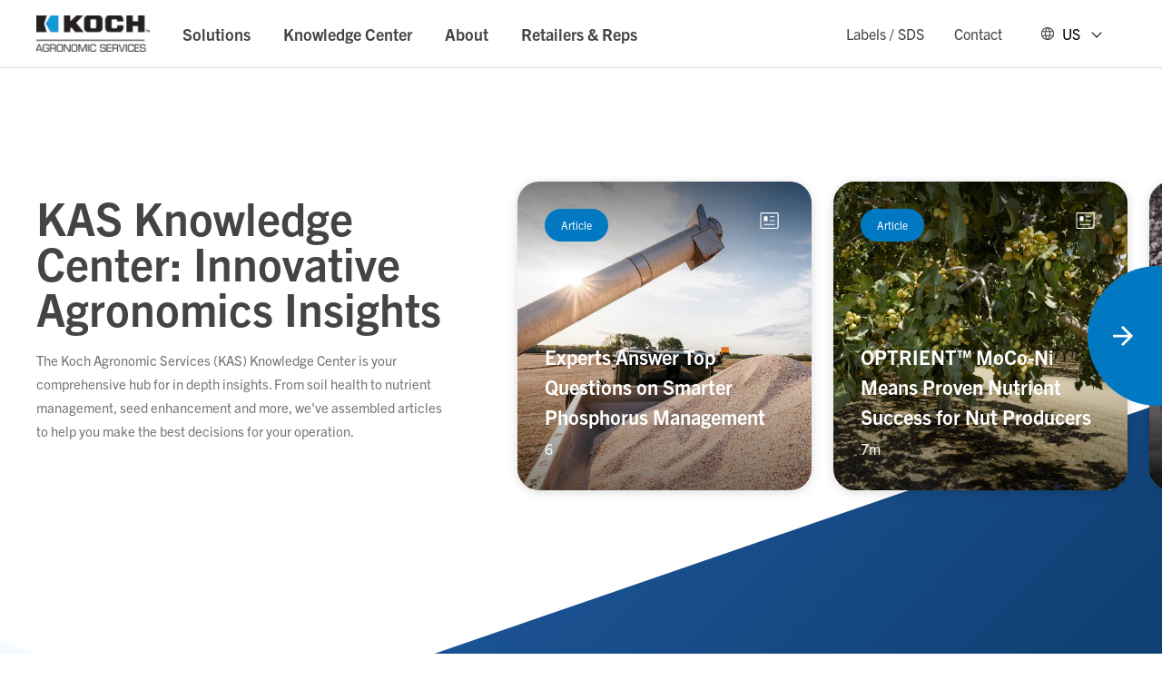

--- FILE ---
content_type: text/html; charset=utf-8
request_url: https://kochagronomicservices.com/knowledge-center/2458.aspx
body_size: 12029
content:
<!DOCTYPE html><html lang="en"><head><meta charSet="utf-8"/><meta name="viewport" content="width=device-width, initial-scale=1"/><meta name="viewport" content="width=device-width, initial-scale=1"/><link rel="preload" as="image" imageSrcSet="/_next/image?url=%2F_next%2Fstatic%2Fmedia%2Fmap.f34c79bd.webp&amp;w=1080&amp;q=75 1x, /_next/image?url=%2F_next%2Fstatic%2Fmedia%2Fmap.f34c79bd.webp&amp;w=2048&amp;q=75 2x"/><link rel="stylesheet" href="/_next/static/css/6a91010b7ee5e3a0.css" data-precedence="next"/><link rel="stylesheet" href="/_next/static/css/34949f2d7cbc8c70.css" data-precedence="next"/><link rel="stylesheet" href="/_next/static/css/10ffedfbad1c76eb.css" data-precedence="next"/><link rel="stylesheet" href="/_next/static/css/17a76dcd5c4f2f19.css" data-precedence="next"/><link rel="stylesheet" href="/_next/static/css/b903b47d26c37247.css" data-precedence="next"/><link rel="stylesheet" href="/_next/static/css/730fc5726f401bf9.css" data-precedence="next"/><link rel="stylesheet" href="/_next/static/css/7b12f8efa39e9fbb.css" data-precedence="next"/><link rel="stylesheet" href="/_next/static/css/1437fb0e07ab1d52.css" data-precedence="next"/><link rel="stylesheet" href="/_next/static/css/008c5fec32ff3e07.css" data-precedence="next"/><link rel="stylesheet" href="/_next/static/css/b99f392c7b646c7e.css" data-precedence="next"/><link rel="stylesheet" href="/_next/static/css/9eadf8aa60d3c7f7.css" data-precedence="next"/><link rel="preload" as="script" fetchPriority="low" href="/_next/static/chunks/webpack-ffbc90e634fa168e.js"/><script src="/_next/static/chunks/4bd1b696-a19e144b65775264.js" async=""></script><script src="/_next/static/chunks/1684-08238fc4eff81e8b.js" async=""></script><script src="/_next/static/chunks/main-app-51bc64a693dd4cd4.js" async=""></script><script src="/_next/static/chunks/5421-cdbb7a97d4760e7a.js" async=""></script><script src="/_next/static/chunks/app/knowledge-center/%5B...slug%5D/loading-23be131dfddca1b0.js" async=""></script><script src="/_next/static/chunks/13b76428-1947e09b2321d766.js" async=""></script><script src="/_next/static/chunks/9101-c2079a998dea871f.js" async=""></script><script src="/_next/static/chunks/3464-814ce4789fb36561.js" async=""></script><script src="/_next/static/chunks/3275-25d90859141ea34b.js" async=""></script><script src="/_next/static/chunks/6874-428b00e42a959dc7.js" async=""></script><script src="/_next/static/chunks/3063-3068b11b24e213b4.js" async=""></script><script src="/_next/static/chunks/4540-239ed4170eb8693b.js" async=""></script><script src="/_next/static/chunks/1446-fb0d41ca3ab4b255.js" async=""></script><script src="/_next/static/chunks/358-b6cdc40b0ec77fdc.js" async=""></script><script src="/_next/static/chunks/8994-500ec16a28f06f89.js" async=""></script><script src="/_next/static/chunks/1285-4b06856dfe3abc08.js" async=""></script><script src="/_next/static/chunks/app/layout-f3e7bee912159224.js" async=""></script><script src="/_next/static/chunks/app/error-99bea21b8a061f0a.js" async=""></script><link rel="preload" href="https://www.google.com/recaptcha/api.js?render=6Lc1iEwpAAAAAAMTYulAYzcoWy35FuHiJoaz4hul" as="script"/><link rel="preconnect" href="https://fonts.googleapis.com"/><link rel="preconnect" href="https://fonts.gstatic.com" crossorigin=""/><meta name="theme-color" content="#000000"/><link rel="apple-touch-icon" href="/logo192.png"/><link rel="icon" href="/favicon.ico"/><meta name="google-site-verification" content="YytFW0e_FMieTheLnGyBq70pKl6YjJ6HpwHtQ79ryzw"/><meta name="msvalidate.01" content="FB9BBAA713A18D57DAE83791F25C3C29"/><link rel="stylesheet" href="https://fonts.googleapis.com/css2?family=Material+Symbols+Outlined:opsz,wght,FILL,GRAD@20..48,400,0,0"/><link rel="stylesheet" href="https://fonts.googleapis.com/css2?family=Roboto:wght@400;700&amp;display=swap"/><script>(self.__next_s=self.__next_s||[]).push([0,{"type":"application/ld+json","children":"{\"@context\":\"https://schema.org\",\"@type\":\"Organization\",\"name\":\"Koch Agronomic Services\",\"url\":\"https://www.kochagronomicservices.com\",\"logo\":\"https://www.kochagronomicservices.com/logo.png\",\"contactPoint\":{\"@type\":\"ContactPoint\",\"contactType\":\"Customer Service\",\"telephone\":\"+1-123-456-7890\",\"email\":\"info@kochagronomicservices.com\",\"areaServed\":\"Worldwide\",\"availableLanguage\":\"English\"},\"address\":{\"@type\":\"PostalAddress\",\"streetAddress\":\"P.O. Box 2985\",\"addressLocality\":\"Wichita\",\"addressRegion\":\"KS\",\"postalCode\":\"67201-2985\",\"addressCountry\":\"US\"},\"description\":\"Koch Agronomic Services is a leader in providing innovative agronomic solutions that enhance crop yield and promote sustainable farming practices. We offer a range of products and services designed to improve soil health, increase nutrient efficiency, and support environmental stewardship.\",\"sameAs\":[\"https://www.facebook.com/KochAgronomicServices\",\"https://twitter.com/KochAgronomy\",\"https://www.linkedin.com/company/koch-agronomic-services\"],\"founder\":{\"@type\":\"Person\",\"name\":\"Fred Koch\"},\"foundingDate\":\"1993-01-01\",\"businessType\":\"Agricultural Services\"}","id":"organization-json-ld"}])</script><script src="/_next/static/chunks/polyfills-42372ed130431b0a.js" noModule=""></script></head><body><noscript><iframe src="https://www.googletagmanager.com/ns.html?id=GTM-KSDRVP3D" height="0" width="0" style="display:none;visibility:hidden" title="gtm"></iframe></noscript><main><div class="nav-alert-wrap  docked"><div class="navigation navigation-wrap docked UP  " id="top" role="navigation"><div class="navigation-seat"> </div><a class="skip-nav-link" href="#content">Skip to main content</a><div class="navigation-bar"><div class="navigation-bar-center"><button type="button" class="navigation-bar-menu-button " title="Menu"><img alt="logo" loading="lazy" width="26" height="16" decoding="async" data-nimg="1" class="menu-icon-mo" style="color:transparent" src="/_next/static/media/menu-icon.ee1644dc.svg"/><img alt="logo" loading="lazy" width="12" height="12" decoding="async" data-nimg="1" class="close-icon-mo" style="color:transparent" srcSet="/_next/image?url=%2F_next%2Fstatic%2Fmedia%2Fclose-icon.995fbe74.png&amp;w=16&amp;q=75 1x, /_next/image?url=%2F_next%2Fstatic%2Fmedia%2Fclose-icon.995fbe74.png&amp;w=32&amp;q=75 2x" src="/_next/image?url=%2F_next%2Fstatic%2Fmedia%2Fclose-icon.995fbe74.png&amp;w=32&amp;q=75"/></button><div class="navigation-bar-left &#x27;   "><a class="navigation-bar-logo" href="/"><img alt="Koch Agronomic Services Logo" loading="lazy" width="278" height="90" decoding="async" data-nimg="1" style="color:transparent" srcSet="/_next/image?url=%2F_next%2Fstatic%2Fmedia%2FKoch-logo.7e340cf4.png&amp;w=384&amp;q=75 1x, /_next/image?url=%2F_next%2Fstatic%2Fmedia%2FKoch-logo.7e340cf4.png&amp;w=640&amp;q=75 2x" src="/_next/image?url=%2F_next%2Fstatic%2Fmedia%2FKoch-logo.7e340cf4.png&amp;w=640&amp;q=75"/></a><div class="mobile-navWrapper "><a aria-label="Solutions for the Plant Nutrient" class="navigation-bar-link " href="/knowledge-center/2458.aspx">Solutions</a><a class="navigation-bar-link " href="/knowledge-center">Knowledge Center</a><a class="navigation-bar-link" href="/about">About</a><a class="navigation-bar-link" href="/find-a-rep">Retailers &amp; Reps</a><div class="mobile-res-leftBar"><a class="navigation-bar-link" href="/product-labels">Labels / SDS</a><div class="navigation-bar-link" style="cursor:pointer">Contact</div></div></div></div><div class="navigation-bar-right"><a class="navigation-bar-light-link" href="/product-labels">Labels / SDS</a><div class="navigation-bar-light-link" style="cursor:pointer">Contact</div><div class="country-selector"><div class="navigation-bar-country-select-wrap"><span class="navigation-bar-country-select-icon"><svg xmlns="http://www.w3.org/2000/svg" height="18" viewBox="0 -960 960 960" width="18" aria-label="country globe icon"><path d="M480-100.001q-78.154 0-147.499-29.962-69.346-29.961-120.962-81.576-51.615-51.616-81.576-120.962Q100.001-401.846 100.001-480q0-78.769 29.962-147.807 29.961-69.038 81.576-120.654 51.616-51.615 120.962-81.576Q401.846-859.999 480-859.999q78.769 0 147.807 29.962 69.038 29.961 120.654 81.576 51.615 51.616 81.576 120.654Q859.999-558.769 859.999-480q0 78.154-29.962 147.499-29.961 69.346-81.576 120.962-51.616 51.615-120.654 81.576Q558.769-100.001 480-100.001Zm0-60.845q30.616-40.616 51.539-81.924 20.923-41.308 34.077-90.308H394.384q13.923 50.539 34.462 91.847 20.538 41.308 51.154 80.385Zm-77.46-11q-23-33-41.308-75.039t-28.462-86.193H197.076q31.693 62.309 85.001 104.694 53.309 42.385 120.463 56.538Zm154.92 0q67.154-14.153 120.463-56.538 53.308-42.385 85.001-104.694H627.23q-12.077 44.539-30.385 86.578t-39.385 74.654Zm-385.537-221.23h148.693q-3.769-22.308-5.461-43.731-1.692-21.424-1.692-43.193t1.692-43.193q1.692-21.423 5.461-43.731H171.923q-5.769 20.385-8.846 42.385Q160-502.539 160-480t3.077 44.539q3.077 22 8.846 42.385Zm208.692 0h198.77q3.769-22.308 5.462-43.347 1.692-21.038 1.692-43.577 0-22.539-1.692-43.577-1.693-21.039-5.462-43.347h-198.77q-3.769 22.308-5.462 43.347-1.692 21.038-1.692 43.577 0 22.539 1.692 43.577 1.693 21.039 5.462 43.347Zm258.769 0h148.693q5.769-20.385 8.846-42.385Q800-457.461 800-480t-3.077-44.539q-3.077-22-8.846-42.385H639.384q3.769 22.308 5.461 43.731 1.692 21.424 1.692 43.193t-1.692 43.193q-1.692 21.423-5.461 43.731ZM627.23-626.922h135.694Q730.846-690 678.5-731.616q-52.347-41.615-121.04-56.923 23 34.923 40.923 76.385 17.924 41.462 28.847 85.232Zm-232.846 0h171.232q-13.923-50.154-35.039-92.424-21.115-42.269-50.577-79.808-29.462 37.539-50.577 79.808-21.116 42.27-35.039 92.424Zm-197.308 0H332.77q10.923-43.77 28.847-85.232 17.923-41.462 40.923-76.385-69.077 15.308-121.232 57.116-52.154 41.808-84.232 104.501Z"></path></svg></span><div class="custom-select-wrapper"><div class="custom-select "><span class="custom-select-trigger">US</span><div class="custom-options"><span class="custom-option " data-value="2">US</span><span class="custom-option " data-value="3">CA</span><span class="custom-option " data-value="4">INT</span></div></div></div></div></div></div></div></div></div></div><!--$?--><template id="B:0"></template><div class="sc-aYaIB iuTlpx"><div class="sc-gEvDqW dzCROe"></div></div><!--/$--><div class=" footer-wrap "><div class="find-rep-wrap" id="find-rep"><div class="find-rep-map"><div class="find-rep-map-background"><img alt="Map of the World" width="1000" height="459" decoding="async" data-nimg="1" style="color:transparent" srcSet="/_next/image?url=%2F_next%2Fstatic%2Fmedia%2Fmap.f34c79bd.webp&amp;w=1080&amp;q=75 1x, /_next/image?url=%2F_next%2Fstatic%2Fmedia%2Fmap.f34c79bd.webp&amp;w=2048&amp;q=75 2x" src="/_next/image?url=%2F_next%2Fstatic%2Fmedia%2Fmap.f34c79bd.webp&amp;w=2048&amp;q=75"/></div><div class="find-rep-center"><h2 class="find-rep-headline">Find a Rep or Retailer</h2><p class="find-rep-desc">With our network of knowledgeable representatives, retailers and distributors, you can be confident you will get the best solution for your unique needs. Find your nearest Koch Agronomic Services, LLC, representative.</p></div></div></div><div class="footer-connect-wrap"><div class="footer-connect-angle"> </div><div class="footer-connect-center"><div class="footer-connect-flex"><div class="footer-connect-link" style="cursor:pointer"><span class="footer-connect-icon message">Contact Us</span><span class=""></span></div><div class="footer-connect-link" style="cursor:pointer"><span class="footer-connect-icon message person">Find a Rep or Retailer</span><span class=""></span></div></div><div class="footer-connect-flex"><p class="footer-social-text">Connect with Koch Agronomic Services</p><a class="footer-social-icon" target="_blank" rel="noreferrer" href="https://www.facebook.com/KochAgronomicServices/"><img alt="Facebook Icon" loading="lazy" width="10" height="20" decoding="async" data-nimg="1" style="color:transparent" srcSet="/_next/image?url=%2F_next%2Fstatic%2Fmedia%2Ffacebook.4a51987f.png&amp;w=16&amp;q=75 1x, /_next/image?url=%2F_next%2Fstatic%2Fmedia%2Ffacebook.4a51987f.png&amp;w=32&amp;q=75 2x" src="/_next/image?url=%2F_next%2Fstatic%2Fmedia%2Ffacebook.4a51987f.png&amp;w=32&amp;q=75"/></a><a class="footer-social-icon" target="_blank" rel="noreferrer" href="https://www.linkedin.com/company/koch-agronomic-services/"><img alt="Linkdein Icon" loading="lazy" width="20" height="20" decoding="async" data-nimg="1" style="color:transparent" srcSet="/_next/image?url=%2F_next%2Fstatic%2Fmedia%2Flinkedin.281ab097.png&amp;w=32&amp;q=75 1x, /_next/image?url=%2F_next%2Fstatic%2Fmedia%2Flinkedin.281ab097.png&amp;w=48&amp;q=75 2x" src="/_next/image?url=%2F_next%2Fstatic%2Fmedia%2Flinkedin.281ab097.png&amp;w=48&amp;q=75"/></a><a class="footer-social-icon" target="_blank" rel="noreferrer" href="https://twitter.com/kochagservices"><img alt="Twitter Icon" loading="lazy" width="20" height="18" decoding="async" data-nimg="1" style="color:transparent" srcSet="/_next/image?url=%2F_next%2Fstatic%2Fmedia%2Ftwitter.6ca249f0.png&amp;w=32&amp;q=75 1x, /_next/image?url=%2F_next%2Fstatic%2Fmedia%2Ftwitter.6ca249f0.png&amp;w=48&amp;q=75 2x" src="/_next/image?url=%2F_next%2Fstatic%2Fmedia%2Ftwitter.6ca249f0.png&amp;w=48&amp;q=75"/></a><a class="footer-social-icon" target="_blank" rel="noreferrer" href="https://www.youtube.com/channel/UCZFzMJDYjFq7h6kzsBVjH7Q"><img alt="YouTube Icon" loading="lazy" width="20" height="16" decoding="async" data-nimg="1" style="color:transparent" srcSet="/_next/image?url=%2F_next%2Fstatic%2Fmedia%2Fyoutube.f9c0cb6a.png&amp;w=32&amp;q=75 1x, /_next/image?url=%2F_next%2Fstatic%2Fmedia%2Fyoutube.f9c0cb6a.png&amp;w=48&amp;q=75 2x" src="/_next/image?url=%2F_next%2Fstatic%2Fmedia%2Fyoutube.f9c0cb6a.png&amp;w=48&amp;q=75"/></a></div></div><img alt="Koch logo" loading="lazy" width="1920" height="301" decoding="async" data-nimg="1" class="footer-connect-logo" style="color:transparent" srcSet="/_next/image?url=%2F_next%2Fstatic%2Fmedia%2FKoch-logo-footer.f38616b2.png&amp;w=1920&amp;q=75 1x, /_next/image?url=%2F_next%2Fstatic%2Fmedia%2FKoch-logo-footer.f38616b2.png&amp;w=3840&amp;q=75 2x" src="/_next/image?url=%2F_next%2Fstatic%2Fmedia%2FKoch-logo-footer.f38616b2.png&amp;w=3840&amp;q=75"/></div><div class="footer-center"><div class="footer-link-wrap" role="navigation"><div class="footer-link-column"><a class="footer-link-heading" href="/knowledge-center">Knowledge Center</a><a class="footer-link" state="[object Object]" href="/knowledge-center/category/40">Research &amp; Reports</a><a class="footer-link" state="[object Object]" href="/knowledge-center/category/39">Articles</a><a class="footer-link" href="/product-labels">Product Labels/SDSs</a></div><div class="footer-link-column"><a class="footer-link-heading" href="/about">About</a><a class="footer-link" href="/press-releases">Press Releases</a><a class="footer-link" target="_blank" rel="noreferrer" href="https://jobs.kochcareers.com/">Careers</a></div><div class="footer-link-column"><a class="footer-link-heading" href="/find-a-rep">Retailers &amp; Reps</a><a class="footer-link" href="/find-a-rep">Find a Rep or Retailer</a><span style="display:inline-block;position:absolute;width:0;height:0;overflow:hidden"><a href="/pagelinks">page links</a></span></div><div class="navigation-bar-country-select-wrap"><span class="navigation-bar-country-select-icon"><svg xmlns="http://www.w3.org/2000/svg" height="18" viewBox="0 -960 960 960" width="18" aria-label="country globe icon"><path d="M480-100.001q-78.154 0-147.499-29.962-69.346-29.961-120.962-81.576-51.615-51.616-81.576-120.962Q100.001-401.846 100.001-480q0-78.769 29.962-147.807 29.961-69.038 81.576-120.654 51.616-51.615 120.962-81.576Q401.846-859.999 480-859.999q78.769 0 147.807 29.962 69.038 29.961 120.654 81.576 51.615 51.616 81.576 120.654Q859.999-558.769 859.999-480q0 78.154-29.962 147.499-29.961 69.346-81.576 120.962-51.616 51.615-120.654 81.576Q558.769-100.001 480-100.001Zm0-60.845q30.616-40.616 51.539-81.924 20.923-41.308 34.077-90.308H394.384q13.923 50.539 34.462 91.847 20.538 41.308 51.154 80.385Zm-77.46-11q-23-33-41.308-75.039t-28.462-86.193H197.076q31.693 62.309 85.001 104.694 53.309 42.385 120.463 56.538Zm154.92 0q67.154-14.153 120.463-56.538 53.308-42.385 85.001-104.694H627.23q-12.077 44.539-30.385 86.578t-39.385 74.654Zm-385.537-221.23h148.693q-3.769-22.308-5.461-43.731-1.692-21.424-1.692-43.193t1.692-43.193q1.692-21.423 5.461-43.731H171.923q-5.769 20.385-8.846 42.385Q160-502.539 160-480t3.077 44.539q3.077 22 8.846 42.385Zm208.692 0h198.77q3.769-22.308 5.462-43.347 1.692-21.038 1.692-43.577 0-22.539-1.692-43.577-1.693-21.039-5.462-43.347h-198.77q-3.769 22.308-5.462 43.347-1.692 21.038-1.692 43.577 0 22.539 1.692 43.577 1.693 21.039 5.462 43.347Zm258.769 0h148.693q5.769-20.385 8.846-42.385Q800-457.461 800-480t-3.077-44.539q-3.077-22-8.846-42.385H639.384q3.769 22.308 5.461 43.731 1.692 21.424 1.692 43.193t-1.692 43.193q-1.692 21.423-5.461 43.731ZM627.23-626.922h135.694Q730.846-690 678.5-731.616q-52.347-41.615-121.04-56.923 23 34.923 40.923 76.385 17.924 41.462 28.847 85.232Zm-232.846 0h171.232q-13.923-50.154-35.039-92.424-21.115-42.269-50.577-79.808-29.462 37.539-50.577 79.808-21.116 42.27-35.039 92.424Zm-197.308 0H332.77q10.923-43.77 28.847-85.232 17.923-41.462 40.923-76.385-69.077 15.308-121.232 57.116-52.154 41.808-84.232 104.501Z"></path></svg></span><div class="custom-select-wrapper"><div class="custom-select "><span class="custom-select-trigger">US</span><div class="custom-options"><span class="custom-option " data-value="2">US</span><span class="custom-option " data-value="3">CA</span><span class="custom-option " data-value="4">INT</span></div></div></div></div><div class="footer-logo"><img alt="Koch Logo" loading="lazy" width="278" height="90" decoding="async" data-nimg="1" style="color:transparent" srcSet="/_next/image?url=%2F_next%2Fstatic%2Fmedia%2FKoch-logo.7e340cf4.png&amp;w=384&amp;q=75 1x, /_next/image?url=%2F_next%2Fstatic%2Fmedia%2FKoch-logo.7e340cf4.png&amp;w=640&amp;q=75 2x" src="/_next/image?url=%2F_next%2Fstatic%2Fmedia%2FKoch-logo.7e340cf4.png&amp;w=640&amp;q=75"/></div></div><div class="footer-copyright-wrap" role="contentinfo"><p class="footer-copyright-text ns-copy-addition"><sup>1</sup> Virginia Tech and adapted from volatilization measurements made by Hunter Frame, VA Tech (2016) under Research Trial Financial Support Agreements with Koch Agronomic Services, LLC and neither the university, nor the individual researchers referenced, endorse or recommend any product or service.</p><p class="footer-copyright-text ns-copy-addition"><sup>2</sup> The underlying data is based on third-party laboratory studies funded by Koch Agronomic Services; results may vary based on a number of factors, including environmental conditions.</p><p class="footer-copyright-text ns-copy-addition"><sup>3</sup> Iowa State University and University of Missouri under a Research Trial Financial Support Agreement with Koch Agronomic Services, LLC. Neither the universities or institutions, nor the individual researchers referenced, endorse or recommend any product or service. Improvements in nutrient use efficiency, yield and nitrate leaching may not be observed in all cases.</p><p class="footer-copyright-text"><a target="_blank" rel="noreferrer" href="https://privacypolicy.kochind.com/">Privacy Policy</a> · <span class="ot-sdk-show-settings" style="cursor:pointer">Do Not Sell or Share My Personal Information</span> · <a target="_blank" rel="noreferrer" href="https://www.kochind.com/california-supply">California Supply Chain Transparency</a> · <a href="/pdffiles/KAES-Modern-Slavery-Forced-Labor-Statements.pdf">Modern Slavery Statement</a> · <a target="_blank" rel="noreferrer" href="https://www.kochind.com/terms-of-use/">Terms of Use</a> · <a href="/doccenter/d94b4c8a-3aa4-43cd-a1dc-ea32476f7fb1">Patent Information</a></p><p class="footer-copyright-text">AGROTAIN™, the AGROTAIN logo, ANVOL™, the ANVOL logo, CENTURO™, the CENTURO logo, ARMOUR™, the ARMOUR logo, OPTRIENT™, the OPTRIENT logo, N-TEGRATION™, the N-TEGRATION logo, SUPERU™, and the SUPERU logo, TRIBUNE™, the TRIBUNE logo, SYNTHOS™, the SYNTHOS logo, NUTRICARE™, the NUTRICARE logo, WOLF TRAX™, the WOLF TRAX logo, PROTIVATE™, the PROTIVATE logo, 3-TRAX™, DDP™, CROP MIX™, NU-TRAX™ and EVENCOAT™ are trademarks of Koch Agronomic Services, LLC. Koch, the Koch logo and Principle Based Management™ are trademarks of Koch IP Holdings, LLC. © <!-- -->2026<!-- --> Koch Agronomic Services, LLC. All Rights Reserved.</p><p class="footer-copyright-text citation-impect">1. EPA EEF Challenge Submission data: 30% reduction - corn (Chatterjee et al, 2016); 34% reduction - corn (Chatterjee et al, 2016); 45% reduction - corn (Yang et al, 2016); 35% reduction - corn (Eagle et al, 2017); 48% reduction - irrigated no-till corn (Halvorson et al, 2010); 53% reduction - semi-arid irrigated corn (Dugan et al, 2017); 43.8% reduction - sandy loam soil (Awale and Chatterjee, 2017).</p><p class="footer-copyright-text">The data and material contained herein are provided for informational purposes only. No warranty, express or implied, is made including, but not limited to, implied warranties of merchantability and fitness for a particular purpose, which are specifically excluded. Results may vary based on a number of factors, including environmental conditions. Before use, consult the product packaging and labeling for information regarding the product&#x27;s characteristics, uses, safety, efficacy, hazards and health effects.</p><p class="footer-copyright-text">Not all products may be available in your jurisdiction.</p><p class="footer-copyright-text">CENTURO is not registered for sale or use in all jurisdictions. In the United States, contact your state pesticide regulatory agency to determine if a product is registered for sale or use in your state. Results may vary based on a number of factors, including environmental conditions. Improvements in nutrient use efficiency, yield and nitrate leaching may not be observed in all cases.</p><p class="footer-copyright-text"> OPTRIENT MoCo-Ni is not registered for use or sale in all states. </p><p class="footer-copyright-text">PROTIVATE NU5-LUX is not available for sale, use or distribution in California.</p></div></div></div></main><script src="/_next/static/chunks/webpack-ffbc90e634fa168e.js" async=""></script><div hidden id="S:0"><template id="P:1"></template><!--$?--><template id="B:2"></template><!--/$--><!--$?--><template id="B:3"></template><!--/$--></div><script>(self.__next_f=self.__next_f||[]).push([0])</script><script>self.__next_f.push([1,"1:\"$Sreact.fragment\"\n3:I[87555,[],\"\"]\n4:I[31295,[],\"\"]\n6:I[59665,[],\"MetadataBoundary\"]\n8:I[59665,[],\"OutletBoundary\"]\nb:I[74911,[],\"AsyncMetadataOutlet\"]\nd:I[96472,[\"5421\",\"static/chunks/5421-cdbb7a97d4760e7a.js\",\"7246\",\"static/chunks/app/knowledge-center/%5B...slug%5D/loading-23be131dfddca1b0.js\"],\"default\"]\ne:I[59665,[],\"ViewportBoundary\"]\n10:I[26614,[],\"\"]\n11:\"$Sreact.suspense\"\n12:I[74911,[],\"AsyncMetadata\"]\n14:I[69243,[\"586\",\"static/chunks/13b76428-1947e09b2321d766.js\",\"9101\",\"static/chunks/9101-c2079a998dea871f.js\",\"3464\",\"static/chunks/3464-814ce4789fb36561.js\",\"3275\",\"static/chunks/3275-25d90859141ea34b.js\",\"6874\",\"static/chunks/6874-428b00e42a959dc7.js\",\"3063\",\"static/chunks/3063-3068b11b24e213b4.js\",\"4540\",\"static/chunks/4540-239ed4170eb8693b.js\",\"1446\",\"static/chunks/1446-fb0d41ca3ab4b255.js\",\"358\",\"static/chunks/358-b6cdc40b0ec77fdc.js\",\"8994\",\"static/chunks/8994-500ec16a28f06f89.js\",\"1285\",\"static/chunks/1285-4b06856dfe3abc08.js\",\"7177\",\"static/chunks/app/layout-f3e7bee912159224.js\"],\"\"]\n16:I[56225,[\"586\",\"static/chunks/13b76428-1947e09b2321d766.js\",\"9101\",\"static/chunks/9101-c2079a998dea871f.js\",\"3464\",\"static/chunks/3464-814ce4789fb36561.js\",\"3275\",\"static/chunks/3275-25d90859141ea34b.js\",\"6874\",\"static/chunks/6874-428b00e42a959dc7.js\",\"3063\",\"static/chunks/3063-3068b11b24e213b4.js\",\"4540\",\"static/chunks/4540-239ed4170eb8693b.js\",\"1446\",\"static/chunks/1446-fb0d41ca3ab4b255.js\",\"358\",\"static/chunks/358-b6cdc40b0ec77fdc.js\",\"8994\",\"static/chunks/8994-500ec16a28f06f89.js\",\"1285\",\"static/chunks/1285-4b06856dfe3abc08.js\",\"7177\",\"static/chunks/app/layout-f3e7bee912159224.js\"],\"default\"]\n17:I[57561,[\"586\",\"static/chunks/13b76428-1947e09b2321d766.js\",\"9101\",\"static/chunks/9101-c2079a998dea871f.js\",\"3464\",\"static/chunks/3464-814ce4789fb36561.js\",\"3275\",\"static/chunks/3275-25d90859141ea34b.js\",\"6874\",\"static/chunks/6874-428b00e42a959dc7.js\",\"3063\",\"static/chunks/3063-3068b11b24e213b4.js\",\"4540\",\"static/chunks/4540-239ed4170eb8693b.js\",\"1446\",\"static/chunks/1446-fb0d41ca3ab4b255.js\",\"358\",\"static/chunks/358-b"])</script><script>self.__next_f.push([1,"6cdc40b0ec77fdc.js\",\"8994\",\"static/chunks/8994-500ec16a28f06f89.js\",\"1285\",\"static/chunks/1285-4b06856dfe3abc08.js\",\"7177\",\"static/chunks/app/layout-f3e7bee912159224.js\"],\"default\"]\n18:I[35666,[\"586\",\"static/chunks/13b76428-1947e09b2321d766.js\",\"9101\",\"static/chunks/9101-c2079a998dea871f.js\",\"3464\",\"static/chunks/3464-814ce4789fb36561.js\",\"3275\",\"static/chunks/3275-25d90859141ea34b.js\",\"6874\",\"static/chunks/6874-428b00e42a959dc7.js\",\"3063\",\"static/chunks/3063-3068b11b24e213b4.js\",\"4540\",\"static/chunks/4540-239ed4170eb8693b.js\",\"1446\",\"static/chunks/1446-fb0d41ca3ab4b255.js\",\"358\",\"static/chunks/358-b6cdc40b0ec77fdc.js\",\"8994\",\"static/chunks/8994-500ec16a28f06f89.js\",\"1285\",\"static/chunks/1285-4b06856dfe3abc08.js\",\"7177\",\"static/chunks/app/layout-f3e7bee912159224.js\"],\"default\"]\n19:I[14636,[\"586\",\"static/chunks/13b76428-1947e09b2321d766.js\",\"9101\",\"static/chunks/9101-c2079a998dea871f.js\",\"3464\",\"static/chunks/3464-814ce4789fb36561.js\",\"3275\",\"static/chunks/3275-25d90859141ea34b.js\",\"6874\",\"static/chunks/6874-428b00e42a959dc7.js\",\"3063\",\"static/chunks/3063-3068b11b24e213b4.js\",\"4540\",\"static/chunks/4540-239ed4170eb8693b.js\",\"1446\",\"static/chunks/1446-fb0d41ca3ab4b255.js\",\"358\",\"static/chunks/358-b6cdc40b0ec77fdc.js\",\"8994\",\"static/chunks/8994-500ec16a28f06f89.js\",\"1285\",\"static/chunks/1285-4b06856dfe3abc08.js\",\"7177\",\"static/chunks/app/layout-f3e7bee912159224.js\"],\"default\"]\n1a:I[53891,[\"586\",\"static/chunks/13b76428-1947e09b2321d766.js\",\"9101\",\"static/chunks/9101-c2079a998dea871f.js\",\"3464\",\"static/chunks/3464-814ce4789fb36561.js\",\"3275\",\"static/chunks/3275-25d90859141ea34b.js\",\"6874\",\"static/chunks/6874-428b00e42a959dc7.js\",\"3063\",\"static/chunks/3063-3068b11b24e213b4.js\",\"4540\",\"static/chunks/4540-239ed4170eb8693b.js\",\"1446\",\"static/chunks/1446-fb0d41ca3ab4b255.js\",\"358\",\"static/chunks/358-b6cdc40b0ec77fdc.js\",\"8994\",\"static/chunks/8994-500ec16a28f06f89.js\",\"1285\",\"static/chunks/1285-4b06856dfe3abc08.js\",\"7177\",\"static/chunks/app/layout-f3e7bee912159224.js\"],\"default\"]\n1b:I[30423,[\"8039\",\"static/chunks/app/error-9"])</script><script>self.__next_f.push([1,"9bea21b8a061f0a.js\"],\"default\"]\n1c:I[51704,[\"586\",\"static/chunks/13b76428-1947e09b2321d766.js\",\"9101\",\"static/chunks/9101-c2079a998dea871f.js\",\"3464\",\"static/chunks/3464-814ce4789fb36561.js\",\"3275\",\"static/chunks/3275-25d90859141ea34b.js\",\"6874\",\"static/chunks/6874-428b00e42a959dc7.js\",\"3063\",\"static/chunks/3063-3068b11b24e213b4.js\",\"4540\",\"static/chunks/4540-239ed4170eb8693b.js\",\"1446\",\"static/chunks/1446-fb0d41ca3ab4b255.js\",\"358\",\"static/chunks/358-b6cdc40b0ec77fdc.js\",\"8994\",\"static/chunks/8994-500ec16a28f06f89.js\",\"1285\",\"static/chunks/1285-4b06856dfe3abc08.js\",\"7177\",\"static/chunks/app/layout-f3e7bee912159224.js\"],\"default\"]\n:HL[\"/_next/static/css/6a91010b7ee5e3a0.css\",\"style\"]\n:HL[\"/_next/static/css/34949f2d7cbc8c70.css\",\"style\"]\n:HL[\"/_next/static/css/10ffedfbad1c76eb.css\",\"style\"]\n:HL[\"/_next/static/css/17a76dcd5c4f2f19.css\",\"style\"]\n:HL[\"/_next/static/css/b903b47d26c37247.css\",\"style\"]\n:HL[\"/_next/static/css/730fc5726f401bf9.css\",\"style\"]\n:HL[\"/_next/static/css/7b12f8efa39e9fbb.css\",\"style\"]\n:HL[\"/_next/static/css/1437fb0e07ab1d52.css\",\"style\"]\n:HL[\"/_next/static/css/008c5fec32ff3e07.css\",\"style\"]\n:HL[\"/_next/static/css/b99f392c7b646c7e.css\",\"style\"]\n:HL[\"/_next/static/css/9eadf8aa60d3c7f7.css\",\"style\"]\n"])</script><script>self.__next_f.push([1,"0:{\"P\":null,\"b\":\"Q-RJm24F5695Xw1s95O6K\",\"p\":\"\",\"c\":[\"\",\"knowledge-center\",\"2458.aspx\"],\"i\":false,\"f\":[[[\"\",{\"children\":[\"knowledge-center\",{\"children\":[[\"slug\",\"2458.aspx\",\"c\"],{\"children\":[\"__PAGE__\",{}]}]}]},\"$undefined\",\"$undefined\",true],[\"\",[\"$\",\"$1\",\"c\",{\"children\":[[[\"$\",\"link\",\"0\",{\"rel\":\"stylesheet\",\"href\":\"/_next/static/css/6a91010b7ee5e3a0.css\",\"precedence\":\"next\",\"crossOrigin\":\"$undefined\",\"nonce\":\"$undefined\"}],[\"$\",\"link\",\"1\",{\"rel\":\"stylesheet\",\"href\":\"/_next/static/css/34949f2d7cbc8c70.css\",\"precedence\":\"next\",\"crossOrigin\":\"$undefined\",\"nonce\":\"$undefined\"}],[\"$\",\"link\",\"2\",{\"rel\":\"stylesheet\",\"href\":\"/_next/static/css/10ffedfbad1c76eb.css\",\"precedence\":\"next\",\"crossOrigin\":\"$undefined\",\"nonce\":\"$undefined\"}],[\"$\",\"link\",\"3\",{\"rel\":\"stylesheet\",\"href\":\"/_next/static/css/17a76dcd5c4f2f19.css\",\"precedence\":\"next\",\"crossOrigin\":\"$undefined\",\"nonce\":\"$undefined\"}],[\"$\",\"link\",\"4\",{\"rel\":\"stylesheet\",\"href\":\"/_next/static/css/b903b47d26c37247.css\",\"precedence\":\"next\",\"crossOrigin\":\"$undefined\",\"nonce\":\"$undefined\"}],[\"$\",\"link\",\"5\",{\"rel\":\"stylesheet\",\"href\":\"/_next/static/css/730fc5726f401bf9.css\",\"precedence\":\"next\",\"crossOrigin\":\"$undefined\",\"nonce\":\"$undefined\"}],[\"$\",\"link\",\"6\",{\"rel\":\"stylesheet\",\"href\":\"/_next/static/css/7b12f8efa39e9fbb.css\",\"precedence\":\"next\",\"crossOrigin\":\"$undefined\",\"nonce\":\"$undefined\"}],[\"$\",\"link\",\"7\",{\"rel\":\"stylesheet\",\"href\":\"/_next/static/css/1437fb0e07ab1d52.css\",\"precedence\":\"next\",\"crossOrigin\":\"$undefined\",\"nonce\":\"$undefined\"}],[\"$\",\"link\",\"8\",{\"rel\":\"stylesheet\",\"href\":\"/_next/static/css/008c5fec32ff3e07.css\",\"precedence\":\"next\",\"crossOrigin\":\"$undefined\",\"nonce\":\"$undefined\"}],[\"$\",\"link\",\"9\",{\"rel\":\"stylesheet\",\"href\":\"/_next/static/css/b99f392c7b646c7e.css\",\"precedence\":\"next\",\"crossOrigin\":\"$undefined\",\"nonce\":\"$undefined\"}]],\"$L2\"]}],{\"children\":[\"knowledge-center\",[\"$\",\"$1\",\"c\",{\"children\":[null,[\"$\",\"$L3\",null,{\"parallelRouterKey\":\"children\",\"error\":\"$undefined\",\"errorStyles\":\"$undefined\",\"errorScripts\":\"$undefined\",\"template\":[\"$\",\"$L4\",null,{}],\"templateStyles\":\"$undefined\",\"templateScripts\":\"$undefined\",\"notFound\":\"$undefined\",\"forbidden\":\"$undefined\",\"unauthorized\":\"$undefined\"}]]}],{\"children\":[[\"slug\",\"2458.aspx\",\"c\"],[\"$\",\"$1\",\"c\",{\"children\":[null,[\"$\",\"$L3\",null,{\"parallelRouterKey\":\"children\",\"error\":\"$undefined\",\"errorStyles\":\"$undefined\",\"errorScripts\":\"$undefined\",\"template\":[\"$\",\"$L4\",null,{}],\"templateStyles\":\"$undefined\",\"templateScripts\":\"$undefined\",\"notFound\":\"$undefined\",\"forbidden\":\"$undefined\",\"unauthorized\":\"$undefined\"}]]}],{\"children\":[\"__PAGE__\",[\"$\",\"$1\",\"c\",{\"children\":[\"$L5\",[\"$\",\"$L6\",null,{\"children\":\"$L7\"}],[[\"$\",\"link\",\"0\",{\"rel\":\"stylesheet\",\"href\":\"/_next/static/css/9eadf8aa60d3c7f7.css\",\"precedence\":\"next\",\"crossOrigin\":\"$undefined\",\"nonce\":\"$undefined\"}]],[\"$\",\"$L8\",null,{\"children\":[\"$L9\",\"$La\",[\"$\",\"$Lb\",null,{\"promise\":\"$@c\"}]]}]]}],{},null,false]},[[\"$\",\"$Ld\",\"l\",{\"show\":true}],[],[]],false]},null,false]},null,false],[\"$\",\"$1\",\"h\",{\"children\":[null,[\"$\",\"$1\",\"GyoNTYtA7AaCb7BXdrmiV\",{\"children\":[[\"$\",\"$Le\",null,{\"children\":\"$Lf\"}],null]}],null]}],false]],\"m\":\"$undefined\",\"G\":[\"$10\",\"$undefined\"],\"s\":false,\"S\":false}\n"])</script><script>self.__next_f.push([1,"7:[\"$\",\"$11\",null,{\"fallback\":null,\"children\":[\"$\",\"$L12\",null,{\"promise\":\"$@13\"}]}]\n"])</script><script>self.__next_f.push([1,"2:[\"$\",\"html\",null,{\"lang\":\"en\",\"children\":[[\"$\",\"head\",null,{\"children\":[[\"$\",\"link\",null,{\"rel\":\"preconnect\",\"href\":\"https://fonts.googleapis.com\"}],[\"$\",\"link\",null,{\"rel\":\"preconnect\",\"href\":\"https://fonts.gstatic.com\",\"crossOrigin\":\"\"}],[\"$\",\"link\",null,{\"rel\":\"stylesheet\",\"href\":\"https://fonts.googleapis.com/css2?family=Material+Symbols+Outlined:opsz,wght,FILL,GRAD@20..48,400,0,0\"}],[\"$\",\"link\",null,{\"rel\":\"stylesheet\",\"href\":\"https://fonts.googleapis.com/css2?family=Roboto:wght@400;700\u0026display=swap\"}],[\"$\",\"meta\",null,{\"name\":\"viewport\",\"content\":\"width=device-width, initial-scale=1\"}],[\"$\",\"meta\",null,{\"name\":\"theme-color\",\"content\":\"#000000\"}],[\"$\",\"link\",null,{\"rel\":\"apple-touch-icon\",\"href\":\"/logo192.png\"}],[\"$\",\"link\",null,{\"rel\":\"icon\",\"href\":\"/favicon.ico\"}],[\"$\",\"$L14\",null,{\"id\":\"google_tag_manager\",\"children\":\"\\n\\t\\t\\t\\t\\t(function (w, d, s, l, i) {\\n\\t\\t\\t\\t\\t\\tw[l] = w[l] || [];\\n\\t\\t\\t\\t\\t\\tw[l].push({ \\\"gtm.start\\\": new Date().getTime(), event: \\\"gtm.js\\\" });\\n\\t\\t\\t\\t\\t\\tvar f = d.getElementsByTagName(s)[0],\\n\\t\\t\\t\\t\\t\\t\\tj = d.createElement(s),\\n\\t\\t\\t\\t\\t\\t\\tdl = l != \\\"dataLayer\\\" ? \\\"\u0026l=\\\" + l : \\\"\\\";\\n\\t\\t\\t\\t\\t\\tj.async = true;\\n\\t\\t\\t\\t\\t\\tj.src = \\\"https://www.googletagmanager.com/gtm.js?id=\\\" + i + dl;\\n\\t\\t\\t\\t\\t\\tf.parentNode.insertBefore(j, f);\\n\\t\\t\\t\\t\\t})(window, document, \\\"script\\\", \\\"dataLayer\\\", \\\"GTM-KSDRVP3D\\\");\\n\\t\\t\\t\\t\\t\"}],[\"$\",\"meta\",null,{\"name\":\"google-site-verification\",\"content\":\"YytFW0e_FMieTheLnGyBq70pKl6YjJ6HpwHtQ79ryzw\"}],[\"$\",\"meta\",null,{\"name\":\"msvalidate.01\",\"content\":\"FB9BBAA713A18D57DAE83791F25C3C29\"}],[\"$\",\"$L14\",null,{\"id\":\"recaptcha\",\"src\":\"https://www.google.com/recaptcha/api.js?render=6Lc1iEwpAAAAAAMTYulAYzcoWy35FuHiJoaz4hul\"}],\"$L15\"]}],[\"$\",\"body\",null,{\"children\":[[\"$\",\"noscript\",null,{\"children\":[\"$\",\"iframe\",null,{\"src\":\"https://www.googletagmanager.com/ns.html?id=GTM-KSDRVP3D\",\"height\":\"0\",\"width\":\"0\",\"style\":{\"display\":\"none\",\"visibility\":\"hidden\"},\"title\":\"gtm\"}]}],[\"$\",\"main\",null,{\"children\":[[\"$\",\"$L16\",null,{}],[\"$\",\"$L17\",null,{\"children\":[[\"$\",\"$L18\",null,{}],[\"$\",\"$L19\",null,{}],[\"$\",\"$L1a\",null,{}],[\"$\",\"$L3\",null,{\"parallelRouterKey\":\"children\",\"error\":\"$1b\",\"errorStyles\":[[\"$\",\"link\",\"0\",{\"rel\":\"stylesheet\",\"href\":\"/_next/static/css/ddf4169d0beaa0c6.css\",\"precedence\":\"next\",\"crossOrigin\":\"$undefined\",\"nonce\":\"$undefined\"}]],\"errorScripts\":[],\"template\":[\"$\",\"$L4\",null,{}],\"templateStyles\":\"$undefined\",\"templateScripts\":\"$undefined\",\"notFound\":[[[\"$\",\"title\",null,{\"children\":\"404: This page could not be found.\"}],[\"$\",\"div\",null,{\"style\":{\"fontFamily\":\"system-ui,\\\"Segoe UI\\\",Roboto,Helvetica,Arial,sans-serif,\\\"Apple Color Emoji\\\",\\\"Segoe UI Emoji\\\"\",\"height\":\"100vh\",\"textAlign\":\"center\",\"display\":\"flex\",\"flexDirection\":\"column\",\"alignItems\":\"center\",\"justifyContent\":\"center\"},\"children\":[\"$\",\"div\",null,{\"children\":[[\"$\",\"style\",null,{\"dangerouslySetInnerHTML\":{\"__html\":\"body{color:#000;background:#fff;margin:0}.next-error-h1{border-right:1px solid rgba(0,0,0,.3)}@media (prefers-color-scheme:dark){body{color:#fff;background:#000}.next-error-h1{border-right:1px solid rgba(255,255,255,.3)}}\"}}],[\"$\",\"h1\",null,{\"className\":\"next-error-h1\",\"style\":{\"display\":\"inline-block\",\"margin\":\"0 20px 0 0\",\"padding\":\"0 23px 0 0\",\"fontSize\":24,\"fontWeight\":500,\"verticalAlign\":\"top\",\"lineHeight\":\"49px\"},\"children\":404}],[\"$\",\"div\",null,{\"style\":{\"display\":\"inline-block\"},\"children\":[\"$\",\"h2\",null,{\"style\":{\"fontSize\":14,\"fontWeight\":400,\"lineHeight\":\"49px\",\"margin\":0},\"children\":\"This page could not be found.\"}]}]]}]}]],[]],\"forbidden\":\"$undefined\",\"unauthorized\":\"$undefined\"}],[\"$\",\"$L1c\",null,{}]]}]]}]]}]]}]\n"])</script><script>self.__next_f.push([1,"a:null\n1d:T46b,{\"@context\":\"https://schema.org\",\"@type\":\"Organization\",\"name\":\"Koch Agronomic Services\",\"url\":\"https://www.kochagronomicservices.com\",\"logo\":\"https://www.kochagronomicservices.com/logo.png\",\"contactPoint\":{\"@type\":\"ContactPoint\",\"contactType\":\"Customer Service\",\"telephone\":\"+1-123-456-7890\",\"email\":\"info@kochagronomicservices.com\",\"areaServed\":\"Worldwide\",\"availableLanguage\":\"English\"},\"address\":{\"@type\":\"PostalAddress\",\"streetAddress\":\"P.O. Box 2985\",\"addressLocality\":\"Wichita\",\"addressRegion\":\"KS\",\"postalCode\":\"67201-2985\",\"addressCountry\":\"US\"},\"description\":\"Koch Agronomic Services is a leader in providing innovative agronomic solutions that enhance crop yield and promote sustainable farming practices. We offer a range of products and services designed to improve soil health, increase nutrient efficiency, and support environmental stewardship.\",\"sameAs\":[\"https://www.facebook.com/KochAgronomicServices\",\"https://twitter.com/KochAgronomy\",\"https://www.linkedin.com/company/koch-agronomic-services\"],\"founder\":{\"@type\":\"Person\",\"name\":\"Fred Koch\"},\"foundingDate\":\"1993-01-01\",\"businessType\":\"Agricultural Services\"}15:[[\"$\",\"$L14\",null,{\"id\":\"organization-json-ld\",\"type\":\"application/ld+json\",\"strategy\":\"beforeInteractive\",\"dangerouslySetInnerHTML\":{\"__html\":\"$1d\"}}],false,false]\nf:[[\"$\",\"meta\",\"0\",{\"charSet\":\"utf-8\"}],[\"$\",\"meta\",\"1\",{\"name\":\"viewport\",\"content\":\"width=device-width, initial-scale=1\"}]]\n9:null\n"])</script><script>self.__next_f.push([1,"13:{\"metadata\":[],\"error\":null,\"digest\":\"$undefined\"}\nc:{\"metadata\":\"$13:metadata\",\"error\":null,\"digest\":\"$undefined\"}\n"])</script><script>document.querySelectorAll('body link[rel="icon"], body link[rel="apple-touch-icon"]').forEach(el => document.head.appendChild(el))</script><div hidden id="S:2"></div><script>$RC=function(b,c,e){c=document.getElementById(c);c.parentNode.removeChild(c);var a=document.getElementById(b);if(a){b=a.previousSibling;if(e)b.data="$!",a.setAttribute("data-dgst",e);else{e=b.parentNode;a=b.nextSibling;var f=0;do{if(a&&8===a.nodeType){var d=a.data;if("/$"===d)if(0===f)break;else f--;else"$"!==d&&"$?"!==d&&"$!"!==d||f++}d=a.nextSibling;e.removeChild(a);a=d}while(a);for(;c.firstChild;)e.insertBefore(c.firstChild,a);b.data="$"}b._reactRetry&&b._reactRetry()}};$RC("B:2","S:2")</script><div hidden id="S:3"></div><script>$RC("B:3","S:3")</script><script>self.__next_f.push([1,"5:E{\"digest\":\"NEXT_REDIRECT;replace;/knowledge-center;307;\"}\n"])</script><meta id="__next-page-redirect" http-equiv="refresh" content="1;url=/knowledge-center"/><script>$RX=function(b,c,d,e,f){var a=document.getElementById(b);a&&(b=a.previousSibling,b.data="$!",a=a.dataset,c&&(a.dgst=c),d&&(a.msg=d),e&&(a.stck=e),f&&(a.cstck=f),b._reactRetry&&b._reactRetry())};;$RX("B:0","NEXT_REDIRECT;replace;/knowledge-center;307;")</script></body></html>

--- FILE ---
content_type: text/html; charset=utf-8
request_url: https://kochagronomicservices.com/knowledge-center
body_size: 46409
content:
<!DOCTYPE html><html lang="en"><head><meta charSet="utf-8"/><meta name="viewport" content="width=device-width, initial-scale=1"/><meta name="viewport" content="width=device-width, initial-scale=1"/><link rel="stylesheet" href="/_next/static/css/6a91010b7ee5e3a0.css" data-precedence="next"/><link rel="stylesheet" href="/_next/static/css/34949f2d7cbc8c70.css" data-precedence="next"/><link rel="stylesheet" href="/_next/static/css/10ffedfbad1c76eb.css" data-precedence="next"/><link rel="stylesheet" href="/_next/static/css/17a76dcd5c4f2f19.css" data-precedence="next"/><link rel="stylesheet" href="/_next/static/css/b903b47d26c37247.css" data-precedence="next"/><link rel="stylesheet" href="/_next/static/css/730fc5726f401bf9.css" data-precedence="next"/><link rel="stylesheet" href="/_next/static/css/7b12f8efa39e9fbb.css" data-precedence="next"/><link rel="stylesheet" href="/_next/static/css/1437fb0e07ab1d52.css" data-precedence="next"/><link rel="stylesheet" href="/_next/static/css/008c5fec32ff3e07.css" data-precedence="next"/><link rel="stylesheet" href="/_next/static/css/b99f392c7b646c7e.css" data-precedence="next"/><link rel="stylesheet" href="/_next/static/css/b1be170763d3dba1.css" data-precedence="next"/><link rel="stylesheet" href="/_next/static/css/746df8996d0bedcf.css" data-precedence="next"/><link rel="stylesheet" href="/_next/static/css/a28a9a33feb11f1f.css" data-precedence="next"/><link rel="stylesheet" href="/_next/static/css/3b27e497198d86b7.css" data-precedence="next"/><link rel="preload" as="script" fetchPriority="low" href="/_next/static/chunks/webpack-ffbc90e634fa168e.js"/><script src="/_next/static/chunks/4bd1b696-a19e144b65775264.js" async=""></script><script src="/_next/static/chunks/1684-08238fc4eff81e8b.js" async=""></script><script src="/_next/static/chunks/main-app-51bc64a693dd4cd4.js" async=""></script><script src="/_next/static/chunks/13b76428-1947e09b2321d766.js" async=""></script><script src="/_next/static/chunks/9101-c2079a998dea871f.js" async=""></script><script src="/_next/static/chunks/3464-814ce4789fb36561.js" async=""></script><script src="/_next/static/chunks/3275-25d90859141ea34b.js" async=""></script><script src="/_next/static/chunks/6874-428b00e42a959dc7.js" async=""></script><script src="/_next/static/chunks/3063-3068b11b24e213b4.js" async=""></script><script src="/_next/static/chunks/4540-239ed4170eb8693b.js" async=""></script><script src="/_next/static/chunks/1446-fb0d41ca3ab4b255.js" async=""></script><script src="/_next/static/chunks/358-b6cdc40b0ec77fdc.js" async=""></script><script src="/_next/static/chunks/8994-500ec16a28f06f89.js" async=""></script><script src="/_next/static/chunks/1285-4b06856dfe3abc08.js" async=""></script><script src="/_next/static/chunks/app/layout-f3e7bee912159224.js" async=""></script><script src="/_next/static/chunks/app/error-99bea21b8a061f0a.js" async=""></script><script src="/_next/static/chunks/8058-60031986497b7ba4.js" async=""></script><script src="/_next/static/chunks/5421-cdbb7a97d4760e7a.js" async=""></script><script src="/_next/static/chunks/8410-7409206b29ce5c1e.js" async=""></script><script src="/_next/static/chunks/app/knowledge-center/page-55258ea132d93e88.js" async=""></script><link rel="preload" href="https://www.google.com/recaptcha/api.js?render=6Lc1iEwpAAAAAAMTYulAYzcoWy35FuHiJoaz4hul" as="script"/><link rel="preconnect" href="https://fonts.googleapis.com"/><link rel="preconnect" href="https://fonts.gstatic.com" crossorigin=""/><meta name="theme-color" content="#000000"/><link rel="apple-touch-icon" href="/logo192.png"/><link rel="icon" href="/favicon.ico"/><meta name="google-site-verification" content="YytFW0e_FMieTheLnGyBq70pKl6YjJ6HpwHtQ79ryzw"/><meta name="msvalidate.01" content="FB9BBAA713A18D57DAE83791F25C3C29"/><link rel="stylesheet" href="https://fonts.googleapis.com/css2?family=Material+Symbols+Outlined:opsz,wght,FILL,GRAD@20..48,400,0,0"/><link rel="stylesheet" href="https://fonts.googleapis.com/css2?family=Roboto:wght@400;700&amp;display=swap"/><script>(self.__next_s=self.__next_s||[]).push([0,{"type":"application/ld+json","children":"{\"@context\":\"https://schema.org\",\"@type\":\"Organization\",\"name\":\"Koch Agronomic Services\",\"url\":\"https://www.kochagronomicservices.com\",\"logo\":\"https://www.kochagronomicservices.com/logo.png\",\"contactPoint\":{\"@type\":\"ContactPoint\",\"contactType\":\"Customer Service\",\"telephone\":\"+1-123-456-7890\",\"email\":\"info@kochagronomicservices.com\",\"areaServed\":\"Worldwide\",\"availableLanguage\":\"English\"},\"address\":{\"@type\":\"PostalAddress\",\"streetAddress\":\"P.O. Box 2985\",\"addressLocality\":\"Wichita\",\"addressRegion\":\"KS\",\"postalCode\":\"67201-2985\",\"addressCountry\":\"US\"},\"description\":\"Koch Agronomic Services is a leader in providing innovative agronomic solutions that enhance crop yield and promote sustainable farming practices. We offer a range of products and services designed to improve soil health, increase nutrient efficiency, and support environmental stewardship.\",\"sameAs\":[\"https://www.facebook.com/KochAgronomicServices\",\"https://twitter.com/KochAgronomy\",\"https://www.linkedin.com/company/koch-agronomic-services\"],\"founder\":{\"@type\":\"Person\",\"name\":\"Fred Koch\"},\"foundingDate\":\"1993-01-01\",\"businessType\":\"Agricultural Services\"}","id":"organization-json-ld"}])</script><title>Koch Agronomic Services - Knowledge Center</title><meta name="description" content="Innovative agronomics insights from KAS: your comprehensive hub for in-depth insights on soil health, nutrient management, seed enhancement and more."/><meta property="og:title" content="Koch Agronomic Services - Knowledge Center"/><meta property="og:description" content="Innovative agronomics insights from KAS: your comprehensive hub for in-depth insights on soil health, nutrient management, seed enhancement and more."/><meta property="og:type" content="website"/><meta name="twitter:card" content="summary"/><meta name="twitter:title" content="Koch Agronomic Services - Knowledge Center"/><meta name="twitter:description" content="Innovative agronomics insights from KAS: your comprehensive hub for in-depth insights on soil health, nutrient management, seed enhancement and more."/><script>document.querySelectorAll('body link[rel="icon"], body link[rel="apple-touch-icon"]').forEach(el => document.head.appendChild(el))</script><script src="/_next/static/chunks/polyfills-42372ed130431b0a.js" noModule=""></script></head><body><noscript><iframe src="https://www.googletagmanager.com/ns.html?id=GTM-KSDRVP3D" height="0" width="0" style="display:none;visibility:hidden" title="gtm"></iframe></noscript><main><div class="nav-alert-wrap  docked"><div class="navigation navigation-wrap docked UP  " id="top" role="navigation"><div class="navigation-seat"> </div><a class="skip-nav-link" href="#content">Skip to main content</a><div class="navigation-bar"><div class="navigation-bar-center"><button type="button" class="navigation-bar-menu-button " title="Menu"><img alt="logo" loading="lazy" width="26" height="16" decoding="async" data-nimg="1" class="menu-icon-mo" style="color:transparent" src="/_next/static/media/menu-icon.ee1644dc.svg"/><img alt="logo" loading="lazy" width="12" height="12" decoding="async" data-nimg="1" class="close-icon-mo" style="color:transparent" srcSet="/_next/image?url=%2F_next%2Fstatic%2Fmedia%2Fclose-icon.995fbe74.png&amp;w=16&amp;q=75 1x, /_next/image?url=%2F_next%2Fstatic%2Fmedia%2Fclose-icon.995fbe74.png&amp;w=32&amp;q=75 2x" src="/_next/image?url=%2F_next%2Fstatic%2Fmedia%2Fclose-icon.995fbe74.png&amp;w=32&amp;q=75"/></button><div class="navigation-bar-left &#x27;   "><a class="navigation-bar-logo" href="/"><img alt="Koch Agronomic Services Logo" loading="lazy" width="278" height="90" decoding="async" data-nimg="1" style="color:transparent" srcSet="/_next/image?url=%2F_next%2Fstatic%2Fmedia%2FKoch-logo.7e340cf4.png&amp;w=384&amp;q=75 1x, /_next/image?url=%2F_next%2Fstatic%2Fmedia%2FKoch-logo.7e340cf4.png&amp;w=640&amp;q=75 2x" src="/_next/image?url=%2F_next%2Fstatic%2Fmedia%2FKoch-logo.7e340cf4.png&amp;w=640&amp;q=75"/></a><div class="mobile-navWrapper "><a aria-label="Solutions for the Plant Nutrient" class="navigation-bar-link " href="/knowledge-center">Solutions</a><a class="navigation-bar-link " href="/knowledge-center">Knowledge Center</a><a class="navigation-bar-link" href="/about">About</a><a class="navigation-bar-link" href="/find-a-rep">Retailers &amp; Reps</a><div class="mobile-res-leftBar"><a class="navigation-bar-link" href="/product-labels">Labels / SDS</a><div class="navigation-bar-link" style="cursor:pointer">Contact</div></div></div></div><div class="navigation-bar-right"><a class="navigation-bar-light-link" href="/product-labels">Labels / SDS</a><div class="navigation-bar-light-link" style="cursor:pointer">Contact</div><div class="country-selector"><div class="navigation-bar-country-select-wrap"><span class="navigation-bar-country-select-icon"><svg xmlns="http://www.w3.org/2000/svg" height="18" viewBox="0 -960 960 960" width="18" aria-label="country globe icon"><path d="M480-100.001q-78.154 0-147.499-29.962-69.346-29.961-120.962-81.576-51.615-51.616-81.576-120.962Q100.001-401.846 100.001-480q0-78.769 29.962-147.807 29.961-69.038 81.576-120.654 51.616-51.615 120.962-81.576Q401.846-859.999 480-859.999q78.769 0 147.807 29.962 69.038 29.961 120.654 81.576 51.615 51.616 81.576 120.654Q859.999-558.769 859.999-480q0 78.154-29.962 147.499-29.961 69.346-81.576 120.962-51.616 51.615-120.654 81.576Q558.769-100.001 480-100.001Zm0-60.845q30.616-40.616 51.539-81.924 20.923-41.308 34.077-90.308H394.384q13.923 50.539 34.462 91.847 20.538 41.308 51.154 80.385Zm-77.46-11q-23-33-41.308-75.039t-28.462-86.193H197.076q31.693 62.309 85.001 104.694 53.309 42.385 120.463 56.538Zm154.92 0q67.154-14.153 120.463-56.538 53.308-42.385 85.001-104.694H627.23q-12.077 44.539-30.385 86.578t-39.385 74.654Zm-385.537-221.23h148.693q-3.769-22.308-5.461-43.731-1.692-21.424-1.692-43.193t1.692-43.193q1.692-21.423 5.461-43.731H171.923q-5.769 20.385-8.846 42.385Q160-502.539 160-480t3.077 44.539q3.077 22 8.846 42.385Zm208.692 0h198.77q3.769-22.308 5.462-43.347 1.692-21.038 1.692-43.577 0-22.539-1.692-43.577-1.693-21.039-5.462-43.347h-198.77q-3.769 22.308-5.462 43.347-1.692 21.038-1.692 43.577 0 22.539 1.692 43.577 1.693 21.039 5.462 43.347Zm258.769 0h148.693q5.769-20.385 8.846-42.385Q800-457.461 800-480t-3.077-44.539q-3.077-22-8.846-42.385H639.384q3.769 22.308 5.461 43.731 1.692 21.424 1.692 43.193t-1.692 43.193q-1.692 21.423-5.461 43.731ZM627.23-626.922h135.694Q730.846-690 678.5-731.616q-52.347-41.615-121.04-56.923 23 34.923 40.923 76.385 17.924 41.462 28.847 85.232Zm-232.846 0h171.232q-13.923-50.154-35.039-92.424-21.115-42.269-50.577-79.808-29.462 37.539-50.577 79.808-21.116 42.27-35.039 92.424Zm-197.308 0H332.77q10.923-43.77 28.847-85.232 17.923-41.462 40.923-76.385-69.077 15.308-121.232 57.116-52.154 41.808-84.232 104.501Z"></path></svg></span><div class="custom-select-wrapper"><div class="custom-select "><span class="custom-select-trigger">US</span><div class="custom-options"><span class="custom-option " data-value="2">US</span><span class="custom-option " data-value="3">CA</span><span class="custom-option " data-value="4">INT</span></div></div></div></div></div></div></div></div></div></div><div class="full-page-wrap knowledge-center knowledge-full-page-wrap knowledge-intro" id="content"><div class="sc-aYaIB iuTlpx"><div class="sc-gEvDqW dzCROe"></div></div><div class="product-intro-div" id="overview"><div class="product-intro-center"><div class="product-intro-info"><h1 class="product-intro-headline">KAS Knowledge Center: Innovative Agronomics Insights</h1><p class="product-intro-text">The Koch Agronomic Services (KAS) Knowledge Center is your comprehensive hub for in depth insights. From soil health to nutrient management, seed enhancement and more, we&#x27;ve assembled articles to help you make the best decisions for your operation.</p></div><div class="product-intro-image-wrap"><div class="resource-slide-wrap home-resource-slider"><div class="slick-slider slick-initialized" dir="ltr"><button type="button" data-role="none" class="slick-arrow slick-prev" style="display:block"> <!-- -->Previous</button><div class="slick-list"><div class="slick-track" style="width:0px;left:0px"><div data-index="-4" tabindex="-1" class="slick-slide slick-cloned" aria-hidden="true"><div><a class="resource-slide " tabindex="-1" style="width:100%;display:inline-block" href="/knowledge-center/phosphorus-management"><img alt="resource" loading="lazy" decoding="async" data-nimg="fill" class="resource-Image" style="position:absolute;height:100%;width:100%;left:0;top:0;right:0;bottom:0;color:transparent" sizes="100vw" srcSet="/_next/image?url=https%3A%2F%2Fimlivestorage.blob.core.windows.net%2Fkoch-ag%2Fimages%2FNoCrop_800x800%2F5d28cf3e-3a0d-470c-baa3-e005abd7511b.jpg&amp;w=640&amp;q=75 640w, /_next/image?url=https%3A%2F%2Fimlivestorage.blob.core.windows.net%2Fkoch-ag%2Fimages%2FNoCrop_800x800%2F5d28cf3e-3a0d-470c-baa3-e005abd7511b.jpg&amp;w=750&amp;q=75 750w, /_next/image?url=https%3A%2F%2Fimlivestorage.blob.core.windows.net%2Fkoch-ag%2Fimages%2FNoCrop_800x800%2F5d28cf3e-3a0d-470c-baa3-e005abd7511b.jpg&amp;w=828&amp;q=75 828w, /_next/image?url=https%3A%2F%2Fimlivestorage.blob.core.windows.net%2Fkoch-ag%2Fimages%2FNoCrop_800x800%2F5d28cf3e-3a0d-470c-baa3-e005abd7511b.jpg&amp;w=1080&amp;q=75 1080w, /_next/image?url=https%3A%2F%2Fimlivestorage.blob.core.windows.net%2Fkoch-ag%2Fimages%2FNoCrop_800x800%2F5d28cf3e-3a0d-470c-baa3-e005abd7511b.jpg&amp;w=1200&amp;q=75 1200w, /_next/image?url=https%3A%2F%2Fimlivestorage.blob.core.windows.net%2Fkoch-ag%2Fimages%2FNoCrop_800x800%2F5d28cf3e-3a0d-470c-baa3-e005abd7511b.jpg&amp;w=1920&amp;q=75 1920w, /_next/image?url=https%3A%2F%2Fimlivestorage.blob.core.windows.net%2Fkoch-ag%2Fimages%2FNoCrop_800x800%2F5d28cf3e-3a0d-470c-baa3-e005abd7511b.jpg&amp;w=2048&amp;q=75 2048w, /_next/image?url=https%3A%2F%2Fimlivestorage.blob.core.windows.net%2Fkoch-ag%2Fimages%2FNoCrop_800x800%2F5d28cf3e-3a0d-470c-baa3-e005abd7511b.jpg&amp;w=3840&amp;q=75 3840w" src="/_next/image?url=https%3A%2F%2Fimlivestorage.blob.core.windows.net%2Fkoch-ag%2Fimages%2FNoCrop_800x800%2F5d28cf3e-3a0d-470c-baa3-e005abd7511b.jpg&amp;w=3840&amp;q=75"/><div><span class="resource-slide-category">Article</span><span class="resource-slide-icon"><img alt="Article Icon" loading="lazy" width="36" height="36" decoding="async" data-nimg="1" class="article-icon" style="color:transparent" src="/_next/static/media/article-icon.6046eb21.svg"/></span></div><div class="resource-contnet-wrapper index2"><span class="resource-slide-title">Experts Answer Top Questions on Smarter Phosphorus Management</span><span class="resource-slide-small">6</span></div></a></div></div><div data-index="-3" tabindex="-1" class="slick-slide slick-cloned" aria-hidden="true"><div><a class="resource-slide " tabindex="-1" style="width:100%;display:inline-block" href="/knowledge-center/optrienttm-moco-ni-means-proven-nutrient-success-for-nut-pro"><img alt="resource" loading="lazy" decoding="async" data-nimg="fill" class="resource-Image" style="position:absolute;height:100%;width:100%;left:0;top:0;right:0;bottom:0;color:transparent" sizes="100vw" srcSet="/_next/image?url=https%3A%2F%2Fimlivestorage.blob.core.windows.net%2Fkoch-ag%2Fimages%2FNoCrop_800x800%2F323a59e0-d1ca-4ccf-a4a2-9877be603909.jpg&amp;w=640&amp;q=75 640w, /_next/image?url=https%3A%2F%2Fimlivestorage.blob.core.windows.net%2Fkoch-ag%2Fimages%2FNoCrop_800x800%2F323a59e0-d1ca-4ccf-a4a2-9877be603909.jpg&amp;w=750&amp;q=75 750w, /_next/image?url=https%3A%2F%2Fimlivestorage.blob.core.windows.net%2Fkoch-ag%2Fimages%2FNoCrop_800x800%2F323a59e0-d1ca-4ccf-a4a2-9877be603909.jpg&amp;w=828&amp;q=75 828w, /_next/image?url=https%3A%2F%2Fimlivestorage.blob.core.windows.net%2Fkoch-ag%2Fimages%2FNoCrop_800x800%2F323a59e0-d1ca-4ccf-a4a2-9877be603909.jpg&amp;w=1080&amp;q=75 1080w, /_next/image?url=https%3A%2F%2Fimlivestorage.blob.core.windows.net%2Fkoch-ag%2Fimages%2FNoCrop_800x800%2F323a59e0-d1ca-4ccf-a4a2-9877be603909.jpg&amp;w=1200&amp;q=75 1200w, /_next/image?url=https%3A%2F%2Fimlivestorage.blob.core.windows.net%2Fkoch-ag%2Fimages%2FNoCrop_800x800%2F323a59e0-d1ca-4ccf-a4a2-9877be603909.jpg&amp;w=1920&amp;q=75 1920w, /_next/image?url=https%3A%2F%2Fimlivestorage.blob.core.windows.net%2Fkoch-ag%2Fimages%2FNoCrop_800x800%2F323a59e0-d1ca-4ccf-a4a2-9877be603909.jpg&amp;w=2048&amp;q=75 2048w, /_next/image?url=https%3A%2F%2Fimlivestorage.blob.core.windows.net%2Fkoch-ag%2Fimages%2FNoCrop_800x800%2F323a59e0-d1ca-4ccf-a4a2-9877be603909.jpg&amp;w=3840&amp;q=75 3840w" src="/_next/image?url=https%3A%2F%2Fimlivestorage.blob.core.windows.net%2Fkoch-ag%2Fimages%2FNoCrop_800x800%2F323a59e0-d1ca-4ccf-a4a2-9877be603909.jpg&amp;w=3840&amp;q=75"/><div><span class="resource-slide-category">Article</span><span class="resource-slide-icon"><img alt="Article Icon" loading="lazy" width="36" height="36" decoding="async" data-nimg="1" class="article-icon" style="color:transparent" src="/_next/static/media/article-icon.6046eb21.svg"/></span></div><div class="resource-contnet-wrapper index2"><span class="resource-slide-title">OPTRIENT™ MoCo-Ni Means Proven Nutrient Success for Nut Producers</span><span class="resource-slide-small">7m</span></div></a></div></div><div data-index="-2" tabindex="-1" class="slick-slide slick-cloned" aria-hidden="true"><div><a class="resource-slide " tabindex="-1" style="width:100%;display:inline-block" href="/knowledge-center/the-role-of-micronutrients-in-boosting-crop-yields"><img alt="resource" loading="lazy" decoding="async" data-nimg="fill" class="resource-Image" style="position:absolute;height:100%;width:100%;left:0;top:0;right:0;bottom:0;color:transparent" sizes="100vw" srcSet="/_next/image?url=https%3A%2F%2Fimlivestorage.blob.core.windows.net%2Fkoch-ag%2Fimages%2FNoCrop_800x800%2Faf282175-b949-4057-81c0-9abaa2113d6d.jpg&amp;w=640&amp;q=75 640w, /_next/image?url=https%3A%2F%2Fimlivestorage.blob.core.windows.net%2Fkoch-ag%2Fimages%2FNoCrop_800x800%2Faf282175-b949-4057-81c0-9abaa2113d6d.jpg&amp;w=750&amp;q=75 750w, /_next/image?url=https%3A%2F%2Fimlivestorage.blob.core.windows.net%2Fkoch-ag%2Fimages%2FNoCrop_800x800%2Faf282175-b949-4057-81c0-9abaa2113d6d.jpg&amp;w=828&amp;q=75 828w, /_next/image?url=https%3A%2F%2Fimlivestorage.blob.core.windows.net%2Fkoch-ag%2Fimages%2FNoCrop_800x800%2Faf282175-b949-4057-81c0-9abaa2113d6d.jpg&amp;w=1080&amp;q=75 1080w, /_next/image?url=https%3A%2F%2Fimlivestorage.blob.core.windows.net%2Fkoch-ag%2Fimages%2FNoCrop_800x800%2Faf282175-b949-4057-81c0-9abaa2113d6d.jpg&amp;w=1200&amp;q=75 1200w, /_next/image?url=https%3A%2F%2Fimlivestorage.blob.core.windows.net%2Fkoch-ag%2Fimages%2FNoCrop_800x800%2Faf282175-b949-4057-81c0-9abaa2113d6d.jpg&amp;w=1920&amp;q=75 1920w, /_next/image?url=https%3A%2F%2Fimlivestorage.blob.core.windows.net%2Fkoch-ag%2Fimages%2FNoCrop_800x800%2Faf282175-b949-4057-81c0-9abaa2113d6d.jpg&amp;w=2048&amp;q=75 2048w, /_next/image?url=https%3A%2F%2Fimlivestorage.blob.core.windows.net%2Fkoch-ag%2Fimages%2FNoCrop_800x800%2Faf282175-b949-4057-81c0-9abaa2113d6d.jpg&amp;w=3840&amp;q=75 3840w" src="/_next/image?url=https%3A%2F%2Fimlivestorage.blob.core.windows.net%2Fkoch-ag%2Fimages%2FNoCrop_800x800%2Faf282175-b949-4057-81c0-9abaa2113d6d.jpg&amp;w=3840&amp;q=75"/><div><span class="resource-slide-category">Article</span><span class="resource-slide-icon"><img alt="Article Icon" loading="lazy" width="36" height="36" decoding="async" data-nimg="1" class="article-icon" style="color:transparent" src="/_next/static/media/article-icon.6046eb21.svg"/></span></div><div class="resource-contnet-wrapper index2"><span class="resource-slide-title">The Role of Micronutrients in Boosting Crop Yields</span><span class="resource-slide-small">3m</span></div></a></div></div><div data-index="-1" tabindex="-1" class="slick-slide slick-cloned" aria-hidden="true"><div><a class="resource-slide " tabindex="-1" style="width:100%;display:inline-block" href="/knowledge-center/five-reasons-growers-trust-protivatetm-for-stronger-yields"><img alt="resource" loading="lazy" decoding="async" data-nimg="fill" class="resource-Image" style="position:absolute;height:100%;width:100%;left:0;top:0;right:0;bottom:0;color:transparent" sizes="100vw" srcSet="/_next/image?url=https%3A%2F%2Fimlivestorage.blob.core.windows.net%2Fkoch-ag%2Fimages%2FNoCrop_800x800%2F2c434d37-1b80-418e-9c81-8f82e4abd397.jpg&amp;w=640&amp;q=75 640w, /_next/image?url=https%3A%2F%2Fimlivestorage.blob.core.windows.net%2Fkoch-ag%2Fimages%2FNoCrop_800x800%2F2c434d37-1b80-418e-9c81-8f82e4abd397.jpg&amp;w=750&amp;q=75 750w, /_next/image?url=https%3A%2F%2Fimlivestorage.blob.core.windows.net%2Fkoch-ag%2Fimages%2FNoCrop_800x800%2F2c434d37-1b80-418e-9c81-8f82e4abd397.jpg&amp;w=828&amp;q=75 828w, /_next/image?url=https%3A%2F%2Fimlivestorage.blob.core.windows.net%2Fkoch-ag%2Fimages%2FNoCrop_800x800%2F2c434d37-1b80-418e-9c81-8f82e4abd397.jpg&amp;w=1080&amp;q=75 1080w, /_next/image?url=https%3A%2F%2Fimlivestorage.blob.core.windows.net%2Fkoch-ag%2Fimages%2FNoCrop_800x800%2F2c434d37-1b80-418e-9c81-8f82e4abd397.jpg&amp;w=1200&amp;q=75 1200w, /_next/image?url=https%3A%2F%2Fimlivestorage.blob.core.windows.net%2Fkoch-ag%2Fimages%2FNoCrop_800x800%2F2c434d37-1b80-418e-9c81-8f82e4abd397.jpg&amp;w=1920&amp;q=75 1920w, /_next/image?url=https%3A%2F%2Fimlivestorage.blob.core.windows.net%2Fkoch-ag%2Fimages%2FNoCrop_800x800%2F2c434d37-1b80-418e-9c81-8f82e4abd397.jpg&amp;w=2048&amp;q=75 2048w, /_next/image?url=https%3A%2F%2Fimlivestorage.blob.core.windows.net%2Fkoch-ag%2Fimages%2FNoCrop_800x800%2F2c434d37-1b80-418e-9c81-8f82e4abd397.jpg&amp;w=3840&amp;q=75 3840w" src="/_next/image?url=https%3A%2F%2Fimlivestorage.blob.core.windows.net%2Fkoch-ag%2Fimages%2FNoCrop_800x800%2F2c434d37-1b80-418e-9c81-8f82e4abd397.jpg&amp;w=3840&amp;q=75"/><div><span class="resource-slide-category">Article</span><span class="resource-slide-icon"><img alt="Article Icon" loading="lazy" width="36" height="36" decoding="async" data-nimg="1" class="article-icon" style="color:transparent" src="/_next/static/media/article-icon.6046eb21.svg"/></span></div><div class="resource-contnet-wrapper index2"><span class="resource-slide-title"> Five Reasons Growers Trust PROTIVATE™ for Stronger Yields</span><span class="resource-slide-small">9</span></div></a></div></div><div style="outline:none" data-index="0" class="slick-slide slick-active slick-current" tabindex="-1" aria-hidden="false"><div><a class="resource-slide " tabindex="-1" style="width:100%;display:inline-block" href="/knowledge-center/phosphorus-management"><img alt="resource" loading="lazy" decoding="async" data-nimg="fill" class="resource-Image" style="position:absolute;height:100%;width:100%;left:0;top:0;right:0;bottom:0;color:transparent" sizes="100vw" srcSet="/_next/image?url=https%3A%2F%2Fimlivestorage.blob.core.windows.net%2Fkoch-ag%2Fimages%2FNoCrop_800x800%2F5d28cf3e-3a0d-470c-baa3-e005abd7511b.jpg&amp;w=640&amp;q=75 640w, /_next/image?url=https%3A%2F%2Fimlivestorage.blob.core.windows.net%2Fkoch-ag%2Fimages%2FNoCrop_800x800%2F5d28cf3e-3a0d-470c-baa3-e005abd7511b.jpg&amp;w=750&amp;q=75 750w, /_next/image?url=https%3A%2F%2Fimlivestorage.blob.core.windows.net%2Fkoch-ag%2Fimages%2FNoCrop_800x800%2F5d28cf3e-3a0d-470c-baa3-e005abd7511b.jpg&amp;w=828&amp;q=75 828w, /_next/image?url=https%3A%2F%2Fimlivestorage.blob.core.windows.net%2Fkoch-ag%2Fimages%2FNoCrop_800x800%2F5d28cf3e-3a0d-470c-baa3-e005abd7511b.jpg&amp;w=1080&amp;q=75 1080w, /_next/image?url=https%3A%2F%2Fimlivestorage.blob.core.windows.net%2Fkoch-ag%2Fimages%2FNoCrop_800x800%2F5d28cf3e-3a0d-470c-baa3-e005abd7511b.jpg&amp;w=1200&amp;q=75 1200w, /_next/image?url=https%3A%2F%2Fimlivestorage.blob.core.windows.net%2Fkoch-ag%2Fimages%2FNoCrop_800x800%2F5d28cf3e-3a0d-470c-baa3-e005abd7511b.jpg&amp;w=1920&amp;q=75 1920w, /_next/image?url=https%3A%2F%2Fimlivestorage.blob.core.windows.net%2Fkoch-ag%2Fimages%2FNoCrop_800x800%2F5d28cf3e-3a0d-470c-baa3-e005abd7511b.jpg&amp;w=2048&amp;q=75 2048w, /_next/image?url=https%3A%2F%2Fimlivestorage.blob.core.windows.net%2Fkoch-ag%2Fimages%2FNoCrop_800x800%2F5d28cf3e-3a0d-470c-baa3-e005abd7511b.jpg&amp;w=3840&amp;q=75 3840w" src="/_next/image?url=https%3A%2F%2Fimlivestorage.blob.core.windows.net%2Fkoch-ag%2Fimages%2FNoCrop_800x800%2F5d28cf3e-3a0d-470c-baa3-e005abd7511b.jpg&amp;w=3840&amp;q=75"/><div><span class="resource-slide-category">Article</span><span class="resource-slide-icon"><img alt="Article Icon" loading="lazy" width="36" height="36" decoding="async" data-nimg="1" class="article-icon" style="color:transparent" src="/_next/static/media/article-icon.6046eb21.svg"/></span></div><div class="resource-contnet-wrapper index2"><span class="resource-slide-title">Experts Answer Top Questions on Smarter Phosphorus Management</span><span class="resource-slide-small">6</span></div></a></div></div><div style="outline:none" data-index="1" class="slick-slide slick-active" tabindex="-1" aria-hidden="false"><div><a class="resource-slide " tabindex="-1" style="width:100%;display:inline-block" href="/knowledge-center/optrienttm-moco-ni-means-proven-nutrient-success-for-nut-pro"><img alt="resource" loading="lazy" decoding="async" data-nimg="fill" class="resource-Image" style="position:absolute;height:100%;width:100%;left:0;top:0;right:0;bottom:0;color:transparent" sizes="100vw" srcSet="/_next/image?url=https%3A%2F%2Fimlivestorage.blob.core.windows.net%2Fkoch-ag%2Fimages%2FNoCrop_800x800%2F323a59e0-d1ca-4ccf-a4a2-9877be603909.jpg&amp;w=640&amp;q=75 640w, /_next/image?url=https%3A%2F%2Fimlivestorage.blob.core.windows.net%2Fkoch-ag%2Fimages%2FNoCrop_800x800%2F323a59e0-d1ca-4ccf-a4a2-9877be603909.jpg&amp;w=750&amp;q=75 750w, /_next/image?url=https%3A%2F%2Fimlivestorage.blob.core.windows.net%2Fkoch-ag%2Fimages%2FNoCrop_800x800%2F323a59e0-d1ca-4ccf-a4a2-9877be603909.jpg&amp;w=828&amp;q=75 828w, /_next/image?url=https%3A%2F%2Fimlivestorage.blob.core.windows.net%2Fkoch-ag%2Fimages%2FNoCrop_800x800%2F323a59e0-d1ca-4ccf-a4a2-9877be603909.jpg&amp;w=1080&amp;q=75 1080w, /_next/image?url=https%3A%2F%2Fimlivestorage.blob.core.windows.net%2Fkoch-ag%2Fimages%2FNoCrop_800x800%2F323a59e0-d1ca-4ccf-a4a2-9877be603909.jpg&amp;w=1200&amp;q=75 1200w, /_next/image?url=https%3A%2F%2Fimlivestorage.blob.core.windows.net%2Fkoch-ag%2Fimages%2FNoCrop_800x800%2F323a59e0-d1ca-4ccf-a4a2-9877be603909.jpg&amp;w=1920&amp;q=75 1920w, /_next/image?url=https%3A%2F%2Fimlivestorage.blob.core.windows.net%2Fkoch-ag%2Fimages%2FNoCrop_800x800%2F323a59e0-d1ca-4ccf-a4a2-9877be603909.jpg&amp;w=2048&amp;q=75 2048w, /_next/image?url=https%3A%2F%2Fimlivestorage.blob.core.windows.net%2Fkoch-ag%2Fimages%2FNoCrop_800x800%2F323a59e0-d1ca-4ccf-a4a2-9877be603909.jpg&amp;w=3840&amp;q=75 3840w" src="/_next/image?url=https%3A%2F%2Fimlivestorage.blob.core.windows.net%2Fkoch-ag%2Fimages%2FNoCrop_800x800%2F323a59e0-d1ca-4ccf-a4a2-9877be603909.jpg&amp;w=3840&amp;q=75"/><div><span class="resource-slide-category">Article</span><span class="resource-slide-icon"><img alt="Article Icon" loading="lazy" width="36" height="36" decoding="async" data-nimg="1" class="article-icon" style="color:transparent" src="/_next/static/media/article-icon.6046eb21.svg"/></span></div><div class="resource-contnet-wrapper index2"><span class="resource-slide-title">OPTRIENT™ MoCo-Ni Means Proven Nutrient Success for Nut Producers</span><span class="resource-slide-small">7m</span></div></a></div></div><div style="outline:none" data-index="2" class="slick-slide slick-active" tabindex="-1" aria-hidden="false"><div><a class="resource-slide " tabindex="-1" style="width:100%;display:inline-block" href="/knowledge-center/the-role-of-micronutrients-in-boosting-crop-yields"><img alt="resource" loading="lazy" decoding="async" data-nimg="fill" class="resource-Image" style="position:absolute;height:100%;width:100%;left:0;top:0;right:0;bottom:0;color:transparent" sizes="100vw" srcSet="/_next/image?url=https%3A%2F%2Fimlivestorage.blob.core.windows.net%2Fkoch-ag%2Fimages%2FNoCrop_800x800%2Faf282175-b949-4057-81c0-9abaa2113d6d.jpg&amp;w=640&amp;q=75 640w, /_next/image?url=https%3A%2F%2Fimlivestorage.blob.core.windows.net%2Fkoch-ag%2Fimages%2FNoCrop_800x800%2Faf282175-b949-4057-81c0-9abaa2113d6d.jpg&amp;w=750&amp;q=75 750w, /_next/image?url=https%3A%2F%2Fimlivestorage.blob.core.windows.net%2Fkoch-ag%2Fimages%2FNoCrop_800x800%2Faf282175-b949-4057-81c0-9abaa2113d6d.jpg&amp;w=828&amp;q=75 828w, /_next/image?url=https%3A%2F%2Fimlivestorage.blob.core.windows.net%2Fkoch-ag%2Fimages%2FNoCrop_800x800%2Faf282175-b949-4057-81c0-9abaa2113d6d.jpg&amp;w=1080&amp;q=75 1080w, /_next/image?url=https%3A%2F%2Fimlivestorage.blob.core.windows.net%2Fkoch-ag%2Fimages%2FNoCrop_800x800%2Faf282175-b949-4057-81c0-9abaa2113d6d.jpg&amp;w=1200&amp;q=75 1200w, /_next/image?url=https%3A%2F%2Fimlivestorage.blob.core.windows.net%2Fkoch-ag%2Fimages%2FNoCrop_800x800%2Faf282175-b949-4057-81c0-9abaa2113d6d.jpg&amp;w=1920&amp;q=75 1920w, /_next/image?url=https%3A%2F%2Fimlivestorage.blob.core.windows.net%2Fkoch-ag%2Fimages%2FNoCrop_800x800%2Faf282175-b949-4057-81c0-9abaa2113d6d.jpg&amp;w=2048&amp;q=75 2048w, /_next/image?url=https%3A%2F%2Fimlivestorage.blob.core.windows.net%2Fkoch-ag%2Fimages%2FNoCrop_800x800%2Faf282175-b949-4057-81c0-9abaa2113d6d.jpg&amp;w=3840&amp;q=75 3840w" src="/_next/image?url=https%3A%2F%2Fimlivestorage.blob.core.windows.net%2Fkoch-ag%2Fimages%2FNoCrop_800x800%2Faf282175-b949-4057-81c0-9abaa2113d6d.jpg&amp;w=3840&amp;q=75"/><div><span class="resource-slide-category">Article</span><span class="resource-slide-icon"><img alt="Article Icon" loading="lazy" width="36" height="36" decoding="async" data-nimg="1" class="article-icon" style="color:transparent" src="/_next/static/media/article-icon.6046eb21.svg"/></span></div><div class="resource-contnet-wrapper index2"><span class="resource-slide-title">The Role of Micronutrients in Boosting Crop Yields</span><span class="resource-slide-small">3m</span></div></a></div></div><div style="outline:none" data-index="3" class="slick-slide" tabindex="-1" aria-hidden="true"><div><a class="resource-slide " tabindex="-1" style="width:100%;display:inline-block" href="/knowledge-center/five-reasons-growers-trust-protivatetm-for-stronger-yields"><img alt="resource" loading="lazy" decoding="async" data-nimg="fill" class="resource-Image" style="position:absolute;height:100%;width:100%;left:0;top:0;right:0;bottom:0;color:transparent" sizes="100vw" srcSet="/_next/image?url=https%3A%2F%2Fimlivestorage.blob.core.windows.net%2Fkoch-ag%2Fimages%2FNoCrop_800x800%2F2c434d37-1b80-418e-9c81-8f82e4abd397.jpg&amp;w=640&amp;q=75 640w, /_next/image?url=https%3A%2F%2Fimlivestorage.blob.core.windows.net%2Fkoch-ag%2Fimages%2FNoCrop_800x800%2F2c434d37-1b80-418e-9c81-8f82e4abd397.jpg&amp;w=750&amp;q=75 750w, /_next/image?url=https%3A%2F%2Fimlivestorage.blob.core.windows.net%2Fkoch-ag%2Fimages%2FNoCrop_800x800%2F2c434d37-1b80-418e-9c81-8f82e4abd397.jpg&amp;w=828&amp;q=75 828w, /_next/image?url=https%3A%2F%2Fimlivestorage.blob.core.windows.net%2Fkoch-ag%2Fimages%2FNoCrop_800x800%2F2c434d37-1b80-418e-9c81-8f82e4abd397.jpg&amp;w=1080&amp;q=75 1080w, /_next/image?url=https%3A%2F%2Fimlivestorage.blob.core.windows.net%2Fkoch-ag%2Fimages%2FNoCrop_800x800%2F2c434d37-1b80-418e-9c81-8f82e4abd397.jpg&amp;w=1200&amp;q=75 1200w, /_next/image?url=https%3A%2F%2Fimlivestorage.blob.core.windows.net%2Fkoch-ag%2Fimages%2FNoCrop_800x800%2F2c434d37-1b80-418e-9c81-8f82e4abd397.jpg&amp;w=1920&amp;q=75 1920w, /_next/image?url=https%3A%2F%2Fimlivestorage.blob.core.windows.net%2Fkoch-ag%2Fimages%2FNoCrop_800x800%2F2c434d37-1b80-418e-9c81-8f82e4abd397.jpg&amp;w=2048&amp;q=75 2048w, /_next/image?url=https%3A%2F%2Fimlivestorage.blob.core.windows.net%2Fkoch-ag%2Fimages%2FNoCrop_800x800%2F2c434d37-1b80-418e-9c81-8f82e4abd397.jpg&amp;w=3840&amp;q=75 3840w" src="/_next/image?url=https%3A%2F%2Fimlivestorage.blob.core.windows.net%2Fkoch-ag%2Fimages%2FNoCrop_800x800%2F2c434d37-1b80-418e-9c81-8f82e4abd397.jpg&amp;w=3840&amp;q=75"/><div><span class="resource-slide-category">Article</span><span class="resource-slide-icon"><img alt="Article Icon" loading="lazy" width="36" height="36" decoding="async" data-nimg="1" class="article-icon" style="color:transparent" src="/_next/static/media/article-icon.6046eb21.svg"/></span></div><div class="resource-contnet-wrapper index2"><span class="resource-slide-title"> Five Reasons Growers Trust PROTIVATE™ for Stronger Yields</span><span class="resource-slide-small">9</span></div></a></div></div><div data-index="4" tabindex="-1" class="slick-slide slick-cloned" aria-hidden="true"><div><a class="resource-slide " tabindex="-1" style="width:100%;display:inline-block" href="/knowledge-center/phosphorus-management"><img alt="resource" loading="lazy" decoding="async" data-nimg="fill" class="resource-Image" style="position:absolute;height:100%;width:100%;left:0;top:0;right:0;bottom:0;color:transparent" sizes="100vw" srcSet="/_next/image?url=https%3A%2F%2Fimlivestorage.blob.core.windows.net%2Fkoch-ag%2Fimages%2FNoCrop_800x800%2F5d28cf3e-3a0d-470c-baa3-e005abd7511b.jpg&amp;w=640&amp;q=75 640w, /_next/image?url=https%3A%2F%2Fimlivestorage.blob.core.windows.net%2Fkoch-ag%2Fimages%2FNoCrop_800x800%2F5d28cf3e-3a0d-470c-baa3-e005abd7511b.jpg&amp;w=750&amp;q=75 750w, /_next/image?url=https%3A%2F%2Fimlivestorage.blob.core.windows.net%2Fkoch-ag%2Fimages%2FNoCrop_800x800%2F5d28cf3e-3a0d-470c-baa3-e005abd7511b.jpg&amp;w=828&amp;q=75 828w, /_next/image?url=https%3A%2F%2Fimlivestorage.blob.core.windows.net%2Fkoch-ag%2Fimages%2FNoCrop_800x800%2F5d28cf3e-3a0d-470c-baa3-e005abd7511b.jpg&amp;w=1080&amp;q=75 1080w, /_next/image?url=https%3A%2F%2Fimlivestorage.blob.core.windows.net%2Fkoch-ag%2Fimages%2FNoCrop_800x800%2F5d28cf3e-3a0d-470c-baa3-e005abd7511b.jpg&amp;w=1200&amp;q=75 1200w, /_next/image?url=https%3A%2F%2Fimlivestorage.blob.core.windows.net%2Fkoch-ag%2Fimages%2FNoCrop_800x800%2F5d28cf3e-3a0d-470c-baa3-e005abd7511b.jpg&amp;w=1920&amp;q=75 1920w, /_next/image?url=https%3A%2F%2Fimlivestorage.blob.core.windows.net%2Fkoch-ag%2Fimages%2FNoCrop_800x800%2F5d28cf3e-3a0d-470c-baa3-e005abd7511b.jpg&amp;w=2048&amp;q=75 2048w, /_next/image?url=https%3A%2F%2Fimlivestorage.blob.core.windows.net%2Fkoch-ag%2Fimages%2FNoCrop_800x800%2F5d28cf3e-3a0d-470c-baa3-e005abd7511b.jpg&amp;w=3840&amp;q=75 3840w" src="/_next/image?url=https%3A%2F%2Fimlivestorage.blob.core.windows.net%2Fkoch-ag%2Fimages%2FNoCrop_800x800%2F5d28cf3e-3a0d-470c-baa3-e005abd7511b.jpg&amp;w=3840&amp;q=75"/><div><span class="resource-slide-category">Article</span><span class="resource-slide-icon"><img alt="Article Icon" loading="lazy" width="36" height="36" decoding="async" data-nimg="1" class="article-icon" style="color:transparent" src="/_next/static/media/article-icon.6046eb21.svg"/></span></div><div class="resource-contnet-wrapper index2"><span class="resource-slide-title">Experts Answer Top Questions on Smarter Phosphorus Management</span><span class="resource-slide-small">6</span></div></a></div></div><div data-index="5" tabindex="-1" class="slick-slide slick-cloned" aria-hidden="true"><div><a class="resource-slide " tabindex="-1" style="width:100%;display:inline-block" href="/knowledge-center/optrienttm-moco-ni-means-proven-nutrient-success-for-nut-pro"><img alt="resource" loading="lazy" decoding="async" data-nimg="fill" class="resource-Image" style="position:absolute;height:100%;width:100%;left:0;top:0;right:0;bottom:0;color:transparent" sizes="100vw" srcSet="/_next/image?url=https%3A%2F%2Fimlivestorage.blob.core.windows.net%2Fkoch-ag%2Fimages%2FNoCrop_800x800%2F323a59e0-d1ca-4ccf-a4a2-9877be603909.jpg&amp;w=640&amp;q=75 640w, /_next/image?url=https%3A%2F%2Fimlivestorage.blob.core.windows.net%2Fkoch-ag%2Fimages%2FNoCrop_800x800%2F323a59e0-d1ca-4ccf-a4a2-9877be603909.jpg&amp;w=750&amp;q=75 750w, /_next/image?url=https%3A%2F%2Fimlivestorage.blob.core.windows.net%2Fkoch-ag%2Fimages%2FNoCrop_800x800%2F323a59e0-d1ca-4ccf-a4a2-9877be603909.jpg&amp;w=828&amp;q=75 828w, /_next/image?url=https%3A%2F%2Fimlivestorage.blob.core.windows.net%2Fkoch-ag%2Fimages%2FNoCrop_800x800%2F323a59e0-d1ca-4ccf-a4a2-9877be603909.jpg&amp;w=1080&amp;q=75 1080w, /_next/image?url=https%3A%2F%2Fimlivestorage.blob.core.windows.net%2Fkoch-ag%2Fimages%2FNoCrop_800x800%2F323a59e0-d1ca-4ccf-a4a2-9877be603909.jpg&amp;w=1200&amp;q=75 1200w, /_next/image?url=https%3A%2F%2Fimlivestorage.blob.core.windows.net%2Fkoch-ag%2Fimages%2FNoCrop_800x800%2F323a59e0-d1ca-4ccf-a4a2-9877be603909.jpg&amp;w=1920&amp;q=75 1920w, /_next/image?url=https%3A%2F%2Fimlivestorage.blob.core.windows.net%2Fkoch-ag%2Fimages%2FNoCrop_800x800%2F323a59e0-d1ca-4ccf-a4a2-9877be603909.jpg&amp;w=2048&amp;q=75 2048w, /_next/image?url=https%3A%2F%2Fimlivestorage.blob.core.windows.net%2Fkoch-ag%2Fimages%2FNoCrop_800x800%2F323a59e0-d1ca-4ccf-a4a2-9877be603909.jpg&amp;w=3840&amp;q=75 3840w" src="/_next/image?url=https%3A%2F%2Fimlivestorage.blob.core.windows.net%2Fkoch-ag%2Fimages%2FNoCrop_800x800%2F323a59e0-d1ca-4ccf-a4a2-9877be603909.jpg&amp;w=3840&amp;q=75"/><div><span class="resource-slide-category">Article</span><span class="resource-slide-icon"><img alt="Article Icon" loading="lazy" width="36" height="36" decoding="async" data-nimg="1" class="article-icon" style="color:transparent" src="/_next/static/media/article-icon.6046eb21.svg"/></span></div><div class="resource-contnet-wrapper index2"><span class="resource-slide-title">OPTRIENT™ MoCo-Ni Means Proven Nutrient Success for Nut Producers</span><span class="resource-slide-small">7m</span></div></a></div></div><div data-index="6" tabindex="-1" class="slick-slide slick-cloned" aria-hidden="true"><div><a class="resource-slide " tabindex="-1" style="width:100%;display:inline-block" href="/knowledge-center/the-role-of-micronutrients-in-boosting-crop-yields"><img alt="resource" loading="lazy" decoding="async" data-nimg="fill" class="resource-Image" style="position:absolute;height:100%;width:100%;left:0;top:0;right:0;bottom:0;color:transparent" sizes="100vw" srcSet="/_next/image?url=https%3A%2F%2Fimlivestorage.blob.core.windows.net%2Fkoch-ag%2Fimages%2FNoCrop_800x800%2Faf282175-b949-4057-81c0-9abaa2113d6d.jpg&amp;w=640&amp;q=75 640w, /_next/image?url=https%3A%2F%2Fimlivestorage.blob.core.windows.net%2Fkoch-ag%2Fimages%2FNoCrop_800x800%2Faf282175-b949-4057-81c0-9abaa2113d6d.jpg&amp;w=750&amp;q=75 750w, /_next/image?url=https%3A%2F%2Fimlivestorage.blob.core.windows.net%2Fkoch-ag%2Fimages%2FNoCrop_800x800%2Faf282175-b949-4057-81c0-9abaa2113d6d.jpg&amp;w=828&amp;q=75 828w, /_next/image?url=https%3A%2F%2Fimlivestorage.blob.core.windows.net%2Fkoch-ag%2Fimages%2FNoCrop_800x800%2Faf282175-b949-4057-81c0-9abaa2113d6d.jpg&amp;w=1080&amp;q=75 1080w, /_next/image?url=https%3A%2F%2Fimlivestorage.blob.core.windows.net%2Fkoch-ag%2Fimages%2FNoCrop_800x800%2Faf282175-b949-4057-81c0-9abaa2113d6d.jpg&amp;w=1200&amp;q=75 1200w, /_next/image?url=https%3A%2F%2Fimlivestorage.blob.core.windows.net%2Fkoch-ag%2Fimages%2FNoCrop_800x800%2Faf282175-b949-4057-81c0-9abaa2113d6d.jpg&amp;w=1920&amp;q=75 1920w, /_next/image?url=https%3A%2F%2Fimlivestorage.blob.core.windows.net%2Fkoch-ag%2Fimages%2FNoCrop_800x800%2Faf282175-b949-4057-81c0-9abaa2113d6d.jpg&amp;w=2048&amp;q=75 2048w, /_next/image?url=https%3A%2F%2Fimlivestorage.blob.core.windows.net%2Fkoch-ag%2Fimages%2FNoCrop_800x800%2Faf282175-b949-4057-81c0-9abaa2113d6d.jpg&amp;w=3840&amp;q=75 3840w" src="/_next/image?url=https%3A%2F%2Fimlivestorage.blob.core.windows.net%2Fkoch-ag%2Fimages%2FNoCrop_800x800%2Faf282175-b949-4057-81c0-9abaa2113d6d.jpg&amp;w=3840&amp;q=75"/><div><span class="resource-slide-category">Article</span><span class="resource-slide-icon"><img alt="Article Icon" loading="lazy" width="36" height="36" decoding="async" data-nimg="1" class="article-icon" style="color:transparent" src="/_next/static/media/article-icon.6046eb21.svg"/></span></div><div class="resource-contnet-wrapper index2"><span class="resource-slide-title">The Role of Micronutrients in Boosting Crop Yields</span><span class="resource-slide-small">3m</span></div></a></div></div><div data-index="7" tabindex="-1" class="slick-slide slick-cloned" aria-hidden="true"><div><a class="resource-slide " tabindex="-1" style="width:100%;display:inline-block" href="/knowledge-center/five-reasons-growers-trust-protivatetm-for-stronger-yields"><img alt="resource" loading="lazy" decoding="async" data-nimg="fill" class="resource-Image" style="position:absolute;height:100%;width:100%;left:0;top:0;right:0;bottom:0;color:transparent" sizes="100vw" srcSet="/_next/image?url=https%3A%2F%2Fimlivestorage.blob.core.windows.net%2Fkoch-ag%2Fimages%2FNoCrop_800x800%2F2c434d37-1b80-418e-9c81-8f82e4abd397.jpg&amp;w=640&amp;q=75 640w, /_next/image?url=https%3A%2F%2Fimlivestorage.blob.core.windows.net%2Fkoch-ag%2Fimages%2FNoCrop_800x800%2F2c434d37-1b80-418e-9c81-8f82e4abd397.jpg&amp;w=750&amp;q=75 750w, /_next/image?url=https%3A%2F%2Fimlivestorage.blob.core.windows.net%2Fkoch-ag%2Fimages%2FNoCrop_800x800%2F2c434d37-1b80-418e-9c81-8f82e4abd397.jpg&amp;w=828&amp;q=75 828w, /_next/image?url=https%3A%2F%2Fimlivestorage.blob.core.windows.net%2Fkoch-ag%2Fimages%2FNoCrop_800x800%2F2c434d37-1b80-418e-9c81-8f82e4abd397.jpg&amp;w=1080&amp;q=75 1080w, /_next/image?url=https%3A%2F%2Fimlivestorage.blob.core.windows.net%2Fkoch-ag%2Fimages%2FNoCrop_800x800%2F2c434d37-1b80-418e-9c81-8f82e4abd397.jpg&amp;w=1200&amp;q=75 1200w, /_next/image?url=https%3A%2F%2Fimlivestorage.blob.core.windows.net%2Fkoch-ag%2Fimages%2FNoCrop_800x800%2F2c434d37-1b80-418e-9c81-8f82e4abd397.jpg&amp;w=1920&amp;q=75 1920w, /_next/image?url=https%3A%2F%2Fimlivestorage.blob.core.windows.net%2Fkoch-ag%2Fimages%2FNoCrop_800x800%2F2c434d37-1b80-418e-9c81-8f82e4abd397.jpg&amp;w=2048&amp;q=75 2048w, /_next/image?url=https%3A%2F%2Fimlivestorage.blob.core.windows.net%2Fkoch-ag%2Fimages%2FNoCrop_800x800%2F2c434d37-1b80-418e-9c81-8f82e4abd397.jpg&amp;w=3840&amp;q=75 3840w" src="/_next/image?url=https%3A%2F%2Fimlivestorage.blob.core.windows.net%2Fkoch-ag%2Fimages%2FNoCrop_800x800%2F2c434d37-1b80-418e-9c81-8f82e4abd397.jpg&amp;w=3840&amp;q=75"/><div><span class="resource-slide-category">Article</span><span class="resource-slide-icon"><img alt="Article Icon" loading="lazy" width="36" height="36" decoding="async" data-nimg="1" class="article-icon" style="color:transparent" src="/_next/static/media/article-icon.6046eb21.svg"/></span></div><div class="resource-contnet-wrapper index2"><span class="resource-slide-title"> Five Reasons Growers Trust PROTIVATE™ for Stronger Yields</span><span class="resource-slide-small">9</span></div></a></div></div></div></div><button type="button" data-role="none" class="slick-arrow slick-next" style="display:block"> <!-- -->Next</button></div></div></div></div></div><div class="knowledge-content-section arrow-left not-knowledge-content-section" id="knowledge-content-section"><div class="section-angle-wrap tl-br"><div class="section-angle"></div></div></div><div class="knowledge-filter-section"><div class="knowledge-content-center align-center"><div class="article-wrap" id="knowledge-zoomTo-section"><div class="article-inner-item filter-nav"><div class="article-inner-overlay-bar"><span class="mobile-article-nav-close"></span> <div class="article-item filter-results-wrap"><p class="article-title">Filters</p></div></div><div class="article-item article-filter-selected"><div class="filter-list"></div></div><div class="article-item article-item-filter-wrap"><div class="article-content-center"></div></div></div><div class="article-inner-item"><div class="mobile-article-inner-item"><p class="mobile-articles-main-title">All Articles</p><div class="mobile-articlese-control-wrap"><button type="button" class="mobile-articles-filters">Filter</button></div></div><div class="mobile-view"></div><div class="article-resource-inner"><div class="row search-sort"><div class="search-sort-inner"><div class="col-search"><div class="col-field"><input type="text" placeholder="Search Resources" value=""/><div class="search-icon-wrap"><svg width="17" height="17" viewBox="0 0 17 17" fill="none" xmlns="http://www.w3.org/2000/svg" aria-label="search"><path d="M6.70833 12.6667C5.04306 12.6667 3.63368 12.0899 2.48021 10.9365C1.32674 9.78299 0.75 8.37361 0.75 6.70833C0.75 5.04306 1.32674 3.63368 2.48021 2.48021C3.63368 1.32674 5.04306 0.75 6.70833 0.75C8.37361 0.75 9.78299 1.32674 10.9365 2.48021C12.0899 3.63368 12.6667 5.04306 12.6667 6.70833C12.6667 7.38056 12.5597 8.01458 12.3458 8.61042C12.1319 9.20625 11.8417 9.73333 11.475 10.1917L16.6083 15.325C16.7764 15.4931 16.8604 15.7069 16.8604 15.9667C16.8604 16.2264 16.7764 16.4403 16.6083 16.6083C16.4403 16.7764 16.2264 16.8604 15.9667 16.8604C15.7069 16.8604 15.4931 16.7764 15.325 16.6083L10.1917 11.475C9.73333 11.8417 9.20625 12.1319 8.61042 12.3458C8.01458 12.5597 7.38056 12.6667 6.70833 12.6667ZM6.70833 10.8333C7.85417 10.8333 8.82812 10.4323 9.63021 9.63021C10.4323 8.82812 10.8333 7.85417 10.8333 6.70833C10.8333 5.5625 10.4323 4.58854 9.63021 3.78646C8.82812 2.98438 7.85417 2.58333 6.70833 2.58333C5.5625 2.58333 4.58854 2.98438 3.78646 3.78646C2.98438 4.58854 2.58333 5.5625 2.58333 6.70833C2.58333 7.85417 2.98438 8.82812 3.78646 9.63021C4.58854 10.4323 5.5625 10.8333 6.70833 10.8333Z" fill="#444444"></path></svg></div></div></div><div class="col-field-sort"><div class="col-label"><p>Sort:</p></div><div class="col-field"><select><option value="0">Oldest Published</option><option value="1" selected="">Most Recently Published</option><option value="2">Title A-Z</option><option value="3">Title Z-A</option><option value="4">Resource Type</option></select></div></div></div></div><div class="no-results">Loading...</div></div></div></div></div></div></div><!--$--><!--/$--><!--$--><!--/$--><div class=" footer-wrap "><div class="footer-connect-wrap"><div class="footer-connect-angle"> </div><div class="footer-connect-center"><div class="footer-connect-flex"><div class="footer-connect-link" style="cursor:pointer"><span class="footer-connect-icon message">Contact Us</span><span class=""></span></div><div class="footer-connect-link" style="cursor:pointer"><span class="footer-connect-icon message person">Find a Rep or Retailer</span><span class=""></span></div></div><div class="footer-connect-flex"><p class="footer-social-text">Connect with Koch Agronomic Services</p><a class="footer-social-icon" target="_blank" rel="noreferrer" href="https://www.facebook.com/KochAgronomicServices/"><img alt="Facebook Icon" loading="lazy" width="10" height="20" decoding="async" data-nimg="1" style="color:transparent" srcSet="/_next/image?url=%2F_next%2Fstatic%2Fmedia%2Ffacebook.4a51987f.png&amp;w=16&amp;q=75 1x, /_next/image?url=%2F_next%2Fstatic%2Fmedia%2Ffacebook.4a51987f.png&amp;w=32&amp;q=75 2x" src="/_next/image?url=%2F_next%2Fstatic%2Fmedia%2Ffacebook.4a51987f.png&amp;w=32&amp;q=75"/></a><a class="footer-social-icon" target="_blank" rel="noreferrer" href="https://www.linkedin.com/company/koch-agronomic-services/"><img alt="Linkdein Icon" loading="lazy" width="20" height="20" decoding="async" data-nimg="1" style="color:transparent" srcSet="/_next/image?url=%2F_next%2Fstatic%2Fmedia%2Flinkedin.281ab097.png&amp;w=32&amp;q=75 1x, /_next/image?url=%2F_next%2Fstatic%2Fmedia%2Flinkedin.281ab097.png&amp;w=48&amp;q=75 2x" src="/_next/image?url=%2F_next%2Fstatic%2Fmedia%2Flinkedin.281ab097.png&amp;w=48&amp;q=75"/></a><a class="footer-social-icon" target="_blank" rel="noreferrer" href="https://twitter.com/kochagservices"><img alt="Twitter Icon" loading="lazy" width="20" height="18" decoding="async" data-nimg="1" style="color:transparent" srcSet="/_next/image?url=%2F_next%2Fstatic%2Fmedia%2Ftwitter.6ca249f0.png&amp;w=32&amp;q=75 1x, /_next/image?url=%2F_next%2Fstatic%2Fmedia%2Ftwitter.6ca249f0.png&amp;w=48&amp;q=75 2x" src="/_next/image?url=%2F_next%2Fstatic%2Fmedia%2Ftwitter.6ca249f0.png&amp;w=48&amp;q=75"/></a><a class="footer-social-icon" target="_blank" rel="noreferrer" href="https://www.youtube.com/channel/UCZFzMJDYjFq7h6kzsBVjH7Q"><img alt="YouTube Icon" loading="lazy" width="20" height="16" decoding="async" data-nimg="1" style="color:transparent" srcSet="/_next/image?url=%2F_next%2Fstatic%2Fmedia%2Fyoutube.f9c0cb6a.png&amp;w=32&amp;q=75 1x, /_next/image?url=%2F_next%2Fstatic%2Fmedia%2Fyoutube.f9c0cb6a.png&amp;w=48&amp;q=75 2x" src="/_next/image?url=%2F_next%2Fstatic%2Fmedia%2Fyoutube.f9c0cb6a.png&amp;w=48&amp;q=75"/></a></div></div><img alt="Koch logo" loading="lazy" width="1920" height="301" decoding="async" data-nimg="1" class="footer-connect-logo" style="color:transparent" srcSet="/_next/image?url=%2F_next%2Fstatic%2Fmedia%2FKoch-logo-footer.f38616b2.png&amp;w=1920&amp;q=75 1x, /_next/image?url=%2F_next%2Fstatic%2Fmedia%2FKoch-logo-footer.f38616b2.png&amp;w=3840&amp;q=75 2x" src="/_next/image?url=%2F_next%2Fstatic%2Fmedia%2FKoch-logo-footer.f38616b2.png&amp;w=3840&amp;q=75"/></div><div class="footer-center"><div class="footer-link-wrap" role="navigation"><div class="footer-link-column"><a class="footer-link-heading" href="/knowledge-center">Knowledge Center</a><a class="footer-link" state="[object Object]" href="/knowledge-center/category/40">Research &amp; Reports</a><a class="footer-link" state="[object Object]" href="/knowledge-center/category/39">Articles</a><a class="footer-link" href="/product-labels">Product Labels/SDSs</a></div><div class="footer-link-column"><a class="footer-link-heading" href="/about">About</a><a class="footer-link" href="/press-releases">Press Releases</a><a class="footer-link" target="_blank" rel="noreferrer" href="https://jobs.kochcareers.com/">Careers</a></div><div class="footer-link-column"><a class="footer-link-heading" href="/find-a-rep">Retailers &amp; Reps</a><a class="footer-link" href="/find-a-rep">Find a Rep or Retailer</a><span style="display:inline-block;position:absolute;width:0;height:0;overflow:hidden"><a href="/pagelinks">page links</a></span></div><div class="navigation-bar-country-select-wrap"><span class="navigation-bar-country-select-icon"><svg xmlns="http://www.w3.org/2000/svg" height="18" viewBox="0 -960 960 960" width="18" aria-label="country globe icon"><path d="M480-100.001q-78.154 0-147.499-29.962-69.346-29.961-120.962-81.576-51.615-51.616-81.576-120.962Q100.001-401.846 100.001-480q0-78.769 29.962-147.807 29.961-69.038 81.576-120.654 51.616-51.615 120.962-81.576Q401.846-859.999 480-859.999q78.769 0 147.807 29.962 69.038 29.961 120.654 81.576 51.615 51.616 81.576 120.654Q859.999-558.769 859.999-480q0 78.154-29.962 147.499-29.961 69.346-81.576 120.962-51.616 51.615-120.654 81.576Q558.769-100.001 480-100.001Zm0-60.845q30.616-40.616 51.539-81.924 20.923-41.308 34.077-90.308H394.384q13.923 50.539 34.462 91.847 20.538 41.308 51.154 80.385Zm-77.46-11q-23-33-41.308-75.039t-28.462-86.193H197.076q31.693 62.309 85.001 104.694 53.309 42.385 120.463 56.538Zm154.92 0q67.154-14.153 120.463-56.538 53.308-42.385 85.001-104.694H627.23q-12.077 44.539-30.385 86.578t-39.385 74.654Zm-385.537-221.23h148.693q-3.769-22.308-5.461-43.731-1.692-21.424-1.692-43.193t1.692-43.193q1.692-21.423 5.461-43.731H171.923q-5.769 20.385-8.846 42.385Q160-502.539 160-480t3.077 44.539q3.077 22 8.846 42.385Zm208.692 0h198.77q3.769-22.308 5.462-43.347 1.692-21.038 1.692-43.577 0-22.539-1.692-43.577-1.693-21.039-5.462-43.347h-198.77q-3.769 22.308-5.462 43.347-1.692 21.038-1.692 43.577 0 22.539 1.692 43.577 1.693 21.039 5.462 43.347Zm258.769 0h148.693q5.769-20.385 8.846-42.385Q800-457.461 800-480t-3.077-44.539q-3.077-22-8.846-42.385H639.384q3.769 22.308 5.461 43.731 1.692 21.424 1.692 43.193t-1.692 43.193q-1.692 21.423-5.461 43.731ZM627.23-626.922h135.694Q730.846-690 678.5-731.616q-52.347-41.615-121.04-56.923 23 34.923 40.923 76.385 17.924 41.462 28.847 85.232Zm-232.846 0h171.232q-13.923-50.154-35.039-92.424-21.115-42.269-50.577-79.808-29.462 37.539-50.577 79.808-21.116 42.27-35.039 92.424Zm-197.308 0H332.77q10.923-43.77 28.847-85.232 17.923-41.462 40.923-76.385-69.077 15.308-121.232 57.116-52.154 41.808-84.232 104.501Z"></path></svg></span><div class="custom-select-wrapper"><div class="custom-select "><span class="custom-select-trigger">US</span><div class="custom-options"><span class="custom-option " data-value="2">US</span><span class="custom-option " data-value="3">CA</span><span class="custom-option " data-value="4">INT</span></div></div></div></div><div class="footer-logo"><img alt="Koch Logo" loading="lazy" width="278" height="90" decoding="async" data-nimg="1" style="color:transparent" srcSet="/_next/image?url=%2F_next%2Fstatic%2Fmedia%2FKoch-logo.7e340cf4.png&amp;w=384&amp;q=75 1x, /_next/image?url=%2F_next%2Fstatic%2Fmedia%2FKoch-logo.7e340cf4.png&amp;w=640&amp;q=75 2x" src="/_next/image?url=%2F_next%2Fstatic%2Fmedia%2FKoch-logo.7e340cf4.png&amp;w=640&amp;q=75"/></div></div><div class="footer-copyright-wrap" role="contentinfo"><p class="footer-copyright-text ns-copy-addition"><sup>1</sup> Virginia Tech and adapted from volatilization measurements made by Hunter Frame, VA Tech (2016) under Research Trial Financial Support Agreements with Koch Agronomic Services, LLC and neither the university, nor the individual researchers referenced, endorse or recommend any product or service.</p><p class="footer-copyright-text ns-copy-addition"><sup>2</sup> The underlying data is based on third-party laboratory studies funded by Koch Agronomic Services; results may vary based on a number of factors, including environmental conditions.</p><p class="footer-copyright-text ns-copy-addition"><sup>3</sup> Iowa State University and University of Missouri under a Research Trial Financial Support Agreement with Koch Agronomic Services, LLC. Neither the universities or institutions, nor the individual researchers referenced, endorse or recommend any product or service. Improvements in nutrient use efficiency, yield and nitrate leaching may not be observed in all cases.</p><p class="footer-copyright-text"><a target="_blank" rel="noreferrer" href="https://privacypolicy.kochind.com/">Privacy Policy</a> · <span class="ot-sdk-show-settings" style="cursor:pointer">Do Not Sell or Share My Personal Information</span> · <a target="_blank" rel="noreferrer" href="https://www.kochind.com/california-supply">California Supply Chain Transparency</a> · <a href="/pdffiles/KAES-Modern-Slavery-Forced-Labor-Statements.pdf">Modern Slavery Statement</a> · <a target="_blank" rel="noreferrer" href="https://www.kochind.com/terms-of-use/">Terms of Use</a> · <a href="/doccenter/d94b4c8a-3aa4-43cd-a1dc-ea32476f7fb1">Patent Information</a></p><p class="footer-copyright-text">AGROTAIN™, the AGROTAIN logo, ANVOL™, the ANVOL logo, CENTURO™, the CENTURO logo, ARMOUR™, the ARMOUR logo, OPTRIENT™, the OPTRIENT logo, N-TEGRATION™, the N-TEGRATION logo, SUPERU™, and the SUPERU logo, TRIBUNE™, the TRIBUNE logo, SYNTHOS™, the SYNTHOS logo, NUTRICARE™, the NUTRICARE logo, WOLF TRAX™, the WOLF TRAX logo, PROTIVATE™, the PROTIVATE logo, 3-TRAX™, DDP™, CROP MIX™, NU-TRAX™ and EVENCOAT™ are trademarks of Koch Agronomic Services, LLC. Koch, the Koch logo and Principle Based Management™ are trademarks of Koch IP Holdings, LLC. © <!-- -->2026<!-- --> Koch Agronomic Services, LLC. All Rights Reserved.</p><p class="footer-copyright-text citation-impect">1. EPA EEF Challenge Submission data: 30% reduction - corn (Chatterjee et al, 2016); 34% reduction - corn (Chatterjee et al, 2016); 45% reduction - corn (Yang et al, 2016); 35% reduction - corn (Eagle et al, 2017); 48% reduction - irrigated no-till corn (Halvorson et al, 2010); 53% reduction - semi-arid irrigated corn (Dugan et al, 2017); 43.8% reduction - sandy loam soil (Awale and Chatterjee, 2017).</p><p class="footer-copyright-text">The data and material contained herein are provided for informational purposes only. No warranty, express or implied, is made including, but not limited to, implied warranties of merchantability and fitness for a particular purpose, which are specifically excluded. Results may vary based on a number of factors, including environmental conditions. Before use, consult the product packaging and labeling for information regarding the product&#x27;s characteristics, uses, safety, efficacy, hazards and health effects.</p><p class="footer-copyright-text">Not all products may be available in your jurisdiction.</p><p class="footer-copyright-text">CENTURO is not registered for sale or use in all jurisdictions. In the United States, contact your state pesticide regulatory agency to determine if a product is registered for sale or use in your state. Results may vary based on a number of factors, including environmental conditions. Improvements in nutrient use efficiency, yield and nitrate leaching may not be observed in all cases.</p><p class="footer-copyright-text"> OPTRIENT MoCo-Ni is not registered for use or sale in all states. </p><p class="footer-copyright-text">PROTIVATE NU5-LUX is not available for sale, use or distribution in California.</p></div></div></div></main><script src="/_next/static/chunks/webpack-ffbc90e634fa168e.js" async=""></script><script>(self.__next_f=self.__next_f||[]).push([0])</script><script>self.__next_f.push([1,"1:\"$Sreact.fragment\"\n3:I[87555,[],\"\"]\n4:I[31295,[],\"\"]\n6:I[59665,[],\"MetadataBoundary\"]\n8:I[59665,[],\"OutletBoundary\"]\nb:I[74911,[],\"AsyncMetadataOutlet\"]\nd:I[59665,[],\"ViewportBoundary\"]\nf:I[26614,[],\"\"]\n10:\"$Sreact.suspense\"\n11:I[74911,[],\"AsyncMetadata\"]\n13:I[69243,[\"586\",\"static/chunks/13b76428-1947e09b2321d766.js\",\"9101\",\"static/chunks/9101-c2079a998dea871f.js\",\"3464\",\"static/chunks/3464-814ce4789fb36561.js\",\"3275\",\"static/chunks/3275-25d90859141ea34b.js\",\"6874\",\"static/chunks/6874-428b00e42a959dc7.js\",\"3063\",\"static/chunks/3063-3068b11b24e213b4.js\",\"4540\",\"static/chunks/4540-239ed4170eb8693b.js\",\"1446\",\"static/chunks/1446-fb0d41ca3ab4b255.js\",\"358\",\"static/chunks/358-b6cdc40b0ec77fdc.js\",\"8994\",\"static/chunks/8994-500ec16a28f06f89.js\",\"1285\",\"static/chunks/1285-4b06856dfe3abc08.js\",\"7177\",\"static/chunks/app/layout-f3e7bee912159224.js\"],\"\"]\n15:I[56225,[\"586\",\"static/chunks/13b76428-1947e09b2321d766.js\",\"9101\",\"static/chunks/9101-c2079a998dea871f.js\",\"3464\",\"static/chunks/3464-814ce4789fb36561.js\",\"3275\",\"static/chunks/3275-25d90859141ea34b.js\",\"6874\",\"static/chunks/6874-428b00e42a959dc7.js\",\"3063\",\"static/chunks/3063-3068b11b24e213b4.js\",\"4540\",\"static/chunks/4540-239ed4170eb8693b.js\",\"1446\",\"static/chunks/1446-fb0d41ca3ab4b255.js\",\"358\",\"static/chunks/358-b6cdc40b0ec77fdc.js\",\"8994\",\"static/chunks/8994-500ec16a28f06f89.js\",\"1285\",\"static/chunks/1285-4b06856dfe3abc08.js\",\"7177\",\"static/chunks/app/layout-f3e7bee912159224.js\"],\"default\"]\n16:I[57561,[\"586\",\"static/chunks/13b76428-1947e09b2321d766.js\",\"9101\",\"static/chunks/9101-c2079a998dea871f.js\",\"3464\",\"static/chunks/3464-814ce4789fb36561.js\",\"3275\",\"static/chunks/3275-25d90859141ea34b.js\",\"6874\",\"static/chunks/6874-428b00e42a959dc7.js\",\"3063\",\"static/chunks/3063-3068b11b24e213b4.js\",\"4540\",\"static/chunks/4540-239ed4170eb8693b.js\",\"1446\",\"static/chunks/1446-fb0d41ca3ab4b255.js\",\"358\",\"static/chunks/358-b6cdc40b0ec77fdc.js\",\"8994\",\"static/chunks/8994-500ec16a28f06f89.js\",\"1285\",\"static/chunks/1285-4b06856dfe3abc08.js\",\"7177\",\"static/chunks/app/layout-f3e7bee91"])</script><script>self.__next_f.push([1,"2159224.js\"],\"default\"]\n17:I[35666,[\"586\",\"static/chunks/13b76428-1947e09b2321d766.js\",\"9101\",\"static/chunks/9101-c2079a998dea871f.js\",\"3464\",\"static/chunks/3464-814ce4789fb36561.js\",\"3275\",\"static/chunks/3275-25d90859141ea34b.js\",\"6874\",\"static/chunks/6874-428b00e42a959dc7.js\",\"3063\",\"static/chunks/3063-3068b11b24e213b4.js\",\"4540\",\"static/chunks/4540-239ed4170eb8693b.js\",\"1446\",\"static/chunks/1446-fb0d41ca3ab4b255.js\",\"358\",\"static/chunks/358-b6cdc40b0ec77fdc.js\",\"8994\",\"static/chunks/8994-500ec16a28f06f89.js\",\"1285\",\"static/chunks/1285-4b06856dfe3abc08.js\",\"7177\",\"static/chunks/app/layout-f3e7bee912159224.js\"],\"default\"]\n18:I[14636,[\"586\",\"static/chunks/13b76428-1947e09b2321d766.js\",\"9101\",\"static/chunks/9101-c2079a998dea871f.js\",\"3464\",\"static/chunks/3464-814ce4789fb36561.js\",\"3275\",\"static/chunks/3275-25d90859141ea34b.js\",\"6874\",\"static/chunks/6874-428b00e42a959dc7.js\",\"3063\",\"static/chunks/3063-3068b11b24e213b4.js\",\"4540\",\"static/chunks/4540-239ed4170eb8693b.js\",\"1446\",\"static/chunks/1446-fb0d41ca3ab4b255.js\",\"358\",\"static/chunks/358-b6cdc40b0ec77fdc.js\",\"8994\",\"static/chunks/8994-500ec16a28f06f89.js\",\"1285\",\"static/chunks/1285-4b06856dfe3abc08.js\",\"7177\",\"static/chunks/app/layout-f3e7bee912159224.js\"],\"default\"]\n19:I[53891,[\"586\",\"static/chunks/13b76428-1947e09b2321d766.js\",\"9101\",\"static/chunks/9101-c2079a998dea871f.js\",\"3464\",\"static/chunks/3464-814ce4789fb36561.js\",\"3275\",\"static/chunks/3275-25d90859141ea34b.js\",\"6874\",\"static/chunks/6874-428b00e42a959dc7.js\",\"3063\",\"static/chunks/3063-3068b11b24e213b4.js\",\"4540\",\"static/chunks/4540-239ed4170eb8693b.js\",\"1446\",\"static/chunks/1446-fb0d41ca3ab4b255.js\",\"358\",\"static/chunks/358-b6cdc40b0ec77fdc.js\",\"8994\",\"static/chunks/8994-500ec16a28f06f89.js\",\"1285\",\"static/chunks/1285-4b06856dfe3abc08.js\",\"7177\",\"static/chunks/app/layout-f3e7bee912159224.js\"],\"default\"]\n1a:I[30423,[\"8039\",\"static/chunks/app/error-99bea21b8a061f0a.js\"],\"default\"]\n1b:I[51704,[\"586\",\"static/chunks/13b76428-1947e09b2321d766.js\",\"9101\",\"static/chunks/9101-c2079a998dea871f.js\",\"3464\",\"static/"])</script><script>self.__next_f.push([1,"chunks/3464-814ce4789fb36561.js\",\"3275\",\"static/chunks/3275-25d90859141ea34b.js\",\"6874\",\"static/chunks/6874-428b00e42a959dc7.js\",\"3063\",\"static/chunks/3063-3068b11b24e213b4.js\",\"4540\",\"static/chunks/4540-239ed4170eb8693b.js\",\"1446\",\"static/chunks/1446-fb0d41ca3ab4b255.js\",\"358\",\"static/chunks/358-b6cdc40b0ec77fdc.js\",\"8994\",\"static/chunks/8994-500ec16a28f06f89.js\",\"1285\",\"static/chunks/1285-4b06856dfe3abc08.js\",\"7177\",\"static/chunks/app/layout-f3e7bee912159224.js\"],\"default\"]\n:HL[\"/_next/static/css/6a91010b7ee5e3a0.css\",\"style\"]\n:HL[\"/_next/static/css/34949f2d7cbc8c70.css\",\"style\"]\n:HL[\"/_next/static/css/10ffedfbad1c76eb.css\",\"style\"]\n:HL[\"/_next/static/css/17a76dcd5c4f2f19.css\",\"style\"]\n:HL[\"/_next/static/css/b903b47d26c37247.css\",\"style\"]\n:HL[\"/_next/static/css/730fc5726f401bf9.css\",\"style\"]\n:HL[\"/_next/static/css/7b12f8efa39e9fbb.css\",\"style\"]\n:HL[\"/_next/static/css/1437fb0e07ab1d52.css\",\"style\"]\n:HL[\"/_next/static/css/008c5fec32ff3e07.css\",\"style\"]\n:HL[\"/_next/static/css/b99f392c7b646c7e.css\",\"style\"]\n:HL[\"/_next/static/css/b1be170763d3dba1.css\",\"style\"]\n:HL[\"/_next/static/css/746df8996d0bedcf.css\",\"style\"]\n:HL[\"/_next/static/css/a28a9a33feb11f1f.css\",\"style\"]\n:HL[\"/_next/static/css/3b27e497198d86b7.css\",\"style\"]\n"])</script><script>self.__next_f.push([1,"0:{\"P\":null,\"b\":\"Q-RJm24F5695Xw1s95O6K\",\"p\":\"\",\"c\":[\"\",\"knowledge-center\"],\"i\":false,\"f\":[[[\"\",{\"children\":[\"knowledge-center\",{\"children\":[\"__PAGE__\",{}]}]},\"$undefined\",\"$undefined\",true],[\"\",[\"$\",\"$1\",\"c\",{\"children\":[[[\"$\",\"link\",\"0\",{\"rel\":\"stylesheet\",\"href\":\"/_next/static/css/6a91010b7ee5e3a0.css\",\"precedence\":\"next\",\"crossOrigin\":\"$undefined\",\"nonce\":\"$undefined\"}],[\"$\",\"link\",\"1\",{\"rel\":\"stylesheet\",\"href\":\"/_next/static/css/34949f2d7cbc8c70.css\",\"precedence\":\"next\",\"crossOrigin\":\"$undefined\",\"nonce\":\"$undefined\"}],[\"$\",\"link\",\"2\",{\"rel\":\"stylesheet\",\"href\":\"/_next/static/css/10ffedfbad1c76eb.css\",\"precedence\":\"next\",\"crossOrigin\":\"$undefined\",\"nonce\":\"$undefined\"}],[\"$\",\"link\",\"3\",{\"rel\":\"stylesheet\",\"href\":\"/_next/static/css/17a76dcd5c4f2f19.css\",\"precedence\":\"next\",\"crossOrigin\":\"$undefined\",\"nonce\":\"$undefined\"}],[\"$\",\"link\",\"4\",{\"rel\":\"stylesheet\",\"href\":\"/_next/static/css/b903b47d26c37247.css\",\"precedence\":\"next\",\"crossOrigin\":\"$undefined\",\"nonce\":\"$undefined\"}],[\"$\",\"link\",\"5\",{\"rel\":\"stylesheet\",\"href\":\"/_next/static/css/730fc5726f401bf9.css\",\"precedence\":\"next\",\"crossOrigin\":\"$undefined\",\"nonce\":\"$undefined\"}],[\"$\",\"link\",\"6\",{\"rel\":\"stylesheet\",\"href\":\"/_next/static/css/7b12f8efa39e9fbb.css\",\"precedence\":\"next\",\"crossOrigin\":\"$undefined\",\"nonce\":\"$undefined\"}],[\"$\",\"link\",\"7\",{\"rel\":\"stylesheet\",\"href\":\"/_next/static/css/1437fb0e07ab1d52.css\",\"precedence\":\"next\",\"crossOrigin\":\"$undefined\",\"nonce\":\"$undefined\"}],[\"$\",\"link\",\"8\",{\"rel\":\"stylesheet\",\"href\":\"/_next/static/css/008c5fec32ff3e07.css\",\"precedence\":\"next\",\"crossOrigin\":\"$undefined\",\"nonce\":\"$undefined\"}],[\"$\",\"link\",\"9\",{\"rel\":\"stylesheet\",\"href\":\"/_next/static/css/b99f392c7b646c7e.css\",\"precedence\":\"next\",\"crossOrigin\":\"$undefined\",\"nonce\":\"$undefined\"}]],\"$L2\"]}],{\"children\":[\"knowledge-center\",[\"$\",\"$1\",\"c\",{\"children\":[null,[\"$\",\"$L3\",null,{\"parallelRouterKey\":\"children\",\"error\":\"$undefined\",\"errorStyles\":\"$undefined\",\"errorScripts\":\"$undefined\",\"template\":[\"$\",\"$L4\",null,{}],\"templateStyles\":\"$undefined\",\"templateScripts\":\"$undefined\",\"notFound\":\"$undefined\",\"forbidden\":\"$undefined\",\"unauthorized\":\"$undefined\"}]]}],{\"children\":[\"__PAGE__\",[\"$\",\"$1\",\"c\",{\"children\":[\"$L5\",[\"$\",\"$L6\",null,{\"children\":\"$L7\"}],[[\"$\",\"link\",\"0\",{\"rel\":\"stylesheet\",\"href\":\"/_next/static/css/b1be170763d3dba1.css\",\"precedence\":\"next\",\"crossOrigin\":\"$undefined\",\"nonce\":\"$undefined\"}],[\"$\",\"link\",\"1\",{\"rel\":\"stylesheet\",\"href\":\"/_next/static/css/746df8996d0bedcf.css\",\"precedence\":\"next\",\"crossOrigin\":\"$undefined\",\"nonce\":\"$undefined\"}],[\"$\",\"link\",\"2\",{\"rel\":\"stylesheet\",\"href\":\"/_next/static/css/a28a9a33feb11f1f.css\",\"precedence\":\"next\",\"crossOrigin\":\"$undefined\",\"nonce\":\"$undefined\"}],[\"$\",\"link\",\"3\",{\"rel\":\"stylesheet\",\"href\":\"/_next/static/css/3b27e497198d86b7.css\",\"precedence\":\"next\",\"crossOrigin\":\"$undefined\",\"nonce\":\"$undefined\"}]],[\"$\",\"$L8\",null,{\"children\":[\"$L9\",\"$La\",[\"$\",\"$Lb\",null,{\"promise\":\"$@c\"}]]}]]}],{},null,false]},null,false]},null,false],[\"$\",\"$1\",\"h\",{\"children\":[null,[\"$\",\"$1\",\"-nBi4BVRX_Bx8QJXehG3n\",{\"children\":[[\"$\",\"$Ld\",null,{\"children\":\"$Le\"}],null]}],null]}],false]],\"m\":\"$undefined\",\"G\":[\"$f\",\"$undefined\"],\"s\":false,\"S\":false}\n"])</script><script>self.__next_f.push([1,"7:[\"$\",\"$10\",null,{\"fallback\":null,\"children\":[\"$\",\"$L11\",null,{\"promise\":\"$@12\"}]}]\n"])</script><script>self.__next_f.push([1,"2:[\"$\",\"html\",null,{\"lang\":\"en\",\"children\":[[\"$\",\"head\",null,{\"children\":[[\"$\",\"link\",null,{\"rel\":\"preconnect\",\"href\":\"https://fonts.googleapis.com\"}],[\"$\",\"link\",null,{\"rel\":\"preconnect\",\"href\":\"https://fonts.gstatic.com\",\"crossOrigin\":\"\"}],[\"$\",\"link\",null,{\"rel\":\"stylesheet\",\"href\":\"https://fonts.googleapis.com/css2?family=Material+Symbols+Outlined:opsz,wght,FILL,GRAD@20..48,400,0,0\"}],[\"$\",\"link\",null,{\"rel\":\"stylesheet\",\"href\":\"https://fonts.googleapis.com/css2?family=Roboto:wght@400;700\u0026display=swap\"}],[\"$\",\"meta\",null,{\"name\":\"viewport\",\"content\":\"width=device-width, initial-scale=1\"}],[\"$\",\"meta\",null,{\"name\":\"theme-color\",\"content\":\"#000000\"}],[\"$\",\"link\",null,{\"rel\":\"apple-touch-icon\",\"href\":\"/logo192.png\"}],[\"$\",\"link\",null,{\"rel\":\"icon\",\"href\":\"/favicon.ico\"}],[\"$\",\"$L13\",null,{\"id\":\"google_tag_manager\",\"children\":\"\\n\\t\\t\\t\\t\\t(function (w, d, s, l, i) {\\n\\t\\t\\t\\t\\t\\tw[l] = w[l] || [];\\n\\t\\t\\t\\t\\t\\tw[l].push({ \\\"gtm.start\\\": new Date().getTime(), event: \\\"gtm.js\\\" });\\n\\t\\t\\t\\t\\t\\tvar f = d.getElementsByTagName(s)[0],\\n\\t\\t\\t\\t\\t\\t\\tj = d.createElement(s),\\n\\t\\t\\t\\t\\t\\t\\tdl = l != \\\"dataLayer\\\" ? \\\"\u0026l=\\\" + l : \\\"\\\";\\n\\t\\t\\t\\t\\t\\tj.async = true;\\n\\t\\t\\t\\t\\t\\tj.src = \\\"https://www.googletagmanager.com/gtm.js?id=\\\" + i + dl;\\n\\t\\t\\t\\t\\t\\tf.parentNode.insertBefore(j, f);\\n\\t\\t\\t\\t\\t})(window, document, \\\"script\\\", \\\"dataLayer\\\", \\\"GTM-KSDRVP3D\\\");\\n\\t\\t\\t\\t\\t\"}],[\"$\",\"meta\",null,{\"name\":\"google-site-verification\",\"content\":\"YytFW0e_FMieTheLnGyBq70pKl6YjJ6HpwHtQ79ryzw\"}],[\"$\",\"meta\",null,{\"name\":\"msvalidate.01\",\"content\":\"FB9BBAA713A18D57DAE83791F25C3C29\"}],[\"$\",\"$L13\",null,{\"id\":\"recaptcha\",\"src\":\"https://www.google.com/recaptcha/api.js?render=6Lc1iEwpAAAAAAMTYulAYzcoWy35FuHiJoaz4hul\"}],\"$L14\"]}],[\"$\",\"body\",null,{\"children\":[[\"$\",\"noscript\",null,{\"children\":[\"$\",\"iframe\",null,{\"src\":\"https://www.googletagmanager.com/ns.html?id=GTM-KSDRVP3D\",\"height\":\"0\",\"width\":\"0\",\"style\":{\"display\":\"none\",\"visibility\":\"hidden\"},\"title\":\"gtm\"}]}],[\"$\",\"main\",null,{\"children\":[[\"$\",\"$L15\",null,{}],[\"$\",\"$L16\",null,{\"children\":[[\"$\",\"$L17\",null,{}],[\"$\",\"$L18\",null,{}],[\"$\",\"$L19\",null,{}],[\"$\",\"$L3\",null,{\"parallelRouterKey\":\"children\",\"error\":\"$1a\",\"errorStyles\":[[\"$\",\"link\",\"0\",{\"rel\":\"stylesheet\",\"href\":\"/_next/static/css/ddf4169d0beaa0c6.css\",\"precedence\":\"next\",\"crossOrigin\":\"$undefined\",\"nonce\":\"$undefined\"}]],\"errorScripts\":[],\"template\":[\"$\",\"$L4\",null,{}],\"templateStyles\":\"$undefined\",\"templateScripts\":\"$undefined\",\"notFound\":[[[\"$\",\"title\",null,{\"children\":\"404: This page could not be found.\"}],[\"$\",\"div\",null,{\"style\":{\"fontFamily\":\"system-ui,\\\"Segoe UI\\\",Roboto,Helvetica,Arial,sans-serif,\\\"Apple Color Emoji\\\",\\\"Segoe UI Emoji\\\"\",\"height\":\"100vh\",\"textAlign\":\"center\",\"display\":\"flex\",\"flexDirection\":\"column\",\"alignItems\":\"center\",\"justifyContent\":\"center\"},\"children\":[\"$\",\"div\",null,{\"children\":[[\"$\",\"style\",null,{\"dangerouslySetInnerHTML\":{\"__html\":\"body{color:#000;background:#fff;margin:0}.next-error-h1{border-right:1px solid rgba(0,0,0,.3)}@media (prefers-color-scheme:dark){body{color:#fff;background:#000}.next-error-h1{border-right:1px solid rgba(255,255,255,.3)}}\"}}],[\"$\",\"h1\",null,{\"className\":\"next-error-h1\",\"style\":{\"display\":\"inline-block\",\"margin\":\"0 20px 0 0\",\"padding\":\"0 23px 0 0\",\"fontSize\":24,\"fontWeight\":500,\"verticalAlign\":\"top\",\"lineHeight\":\"49px\"},\"children\":404}],[\"$\",\"div\",null,{\"style\":{\"display\":\"inline-block\"},\"children\":[\"$\",\"h2\",null,{\"style\":{\"fontSize\":14,\"fontWeight\":400,\"lineHeight\":\"49px\",\"margin\":0},\"children\":\"This page could not be found.\"}]}]]}]}]],[]],\"forbidden\":\"$undefined\",\"unauthorized\":\"$undefined\"}],[\"$\",\"$L1b\",null,{}]]}]]}]]}]]}]\n"])</script><script>self.__next_f.push([1,"a:null\n1c:T46b,{\"@context\":\"https://schema.org\",\"@type\":\"Organization\",\"name\":\"Koch Agronomic Services\",\"url\":\"https://www.kochagronomicservices.com\",\"logo\":\"https://www.kochagronomicservices.com/logo.png\",\"contactPoint\":{\"@type\":\"ContactPoint\",\"contactType\":\"Customer Service\",\"telephone\":\"+1-123-456-7890\",\"email\":\"info@kochagronomicservices.com\",\"areaServed\":\"Worldwide\",\"availableLanguage\":\"English\"},\"address\":{\"@type\":\"PostalAddress\",\"streetAddress\":\"P.O. Box 2985\",\"addressLocality\":\"Wichita\",\"addressRegion\":\"KS\",\"postalCode\":\"67201-2985\",\"addressCountry\":\"US\"},\"description\":\"Koch Agronomic Services is a leader in providing innovative agronomic solutions that enhance crop yield and promote sustainable farming practices. We offer a range of products and services designed to improve soil health, increase nutrient efficiency, and support environmental stewardship.\",\"sameAs\":[\"https://www.facebook.com/KochAgronomicServices\",\"https://twitter.com/KochAgronomy\",\"https://www.linkedin.com/company/koch-agronomic-services\"],\"founder\":{\"@type\":\"Person\",\"name\":\"Fred Koch\"},\"foundingDate\":\"1993-01-01\",\"businessType\":\"Agricultural Services\"}14:[[\"$\",\"$L13\",null,{\"id\":\"organization-json-ld\",\"type\":\"application/ld+json\",\"strategy\":\"beforeInteractive\",\"dangerouslySetInnerHTML\":{\"__html\":\"$1c\"}}],false,false]\ne:[[\"$\",\"meta\",\"0\",{\"charSet\":\"utf-8\"}],[\"$\",\"meta\",\"1\",{\"name\":\"viewport\",\"content\":\"width=device-width, initial-scale=1\"}]]\n9:null\n12:{\"metadata\":[[\"$\",\"title\",\"0\",{\"children\":\"Koch Agronomic Services - Knowledge Center\"}],[\"$\",\"meta\",\"1\",{\"name\":\"description\",\"content\":\"Innovative agronomics insights from KAS: your comprehensive hub for in-depth insights on soil health, nutrient management, seed enhancement and more.\"}],[\"$\",\"meta\",\"2\",{\"property\":\"og:title\",\"content\":\"Koch Agronomic Services - Knowledge Center\"}],[\"$\",\"meta\",\"3\",{\"property\":\"og:description\",\"content\":\"Innovative agronomics insights from KAS: your comprehensive hub for in-depth insights on soil health, nutrient management, seed enhancement and more.\"}],[\""])</script><script>self.__next_f.push([1,"$\",\"meta\",\"4\",{\"property\":\"og:type\",\"content\":\"website\"}],[\"$\",\"meta\",\"5\",{\"name\":\"twitter:card\",\"content\":\"summary\"}],[\"$\",\"meta\",\"6\",{\"name\":\"twitter:title\",\"content\":\"Koch Agronomic Services - Knowledge Center\"}],[\"$\",\"meta\",\"7\",{\"name\":\"twitter:description\",\"content\":\"Innovative agronomics insights from KAS: your comprehensive hub for in-depth insights on soil health, nutrient management, seed enhancement and more.\"}]],\"error\":null,\"digest\":\"$undefined\"}\nc:{\"metadata\":\"$12:metadata\",\"error\":null,\"digest\":\"$undefined\"}\n"])</script><script>self.__next_f.push([1,"1d:I[71987,[\"586\",\"static/chunks/13b76428-1947e09b2321d766.js\",\"9101\",\"static/chunks/9101-c2079a998dea871f.js\",\"3464\",\"static/chunks/3464-814ce4789fb36561.js\",\"3275\",\"static/chunks/3275-25d90859141ea34b.js\",\"6874\",\"static/chunks/6874-428b00e42a959dc7.js\",\"3063\",\"static/chunks/3063-3068b11b24e213b4.js\",\"4540\",\"static/chunks/4540-239ed4170eb8693b.js\",\"8058\",\"static/chunks/8058-60031986497b7ba4.js\",\"5421\",\"static/chunks/5421-cdbb7a97d4760e7a.js\",\"8410\",\"static/chunks/8410-7409206b29ce5c1e.js\",\"1341\",\"static/chunks/app/knowledge-center/page-55258ea132d93e88.js\"],\"default\"]\n1e:Te57,"])</script><script>self.__next_f.push([1,"{\"modules\":[{\"type\":1,\"title\":\"Text Callout\",\"order\":0,\"content\":\"\u003cp\u003e\u003cspan style=\\\"background-color:rgb(255,255,255);color:rgb(88,88,91);\\\"\u003eSelecting what fertilizer best fits your operation can be a difficult process — this likely isn’t a surprise to you. With so many factors playing into the equation, how do you decide what details to consider to ensure your crops get the essential nutrients they need? This article discusses three key factors to think about as you explore your fertilizer options and how SUPERU premium fertilizer from Koch Agronomic Services stacks up in each category.\u003c/span\u003e\u003c/p\u003e\",\"id\":\"d2503d95-1087-4904-848d-57a43c46616f\"},{\"type\":2,\"title\":\"Freeform Editor\",\"order\":1,\"content\":\"\u003ch3\u003ePROTECTION\u003c/h3\u003e\u003cp\u003e\\\"It protects nitrogen three ways. From the leaching, the denitrification, and from the volatilization above ground and below ground. So, when we’re spreading in-season, we don’t necessarily need a rain to wash it in because it’ll sit out for a little bit until we do get that rain to wash the product into the ground.\\\" – Davin Harms, MFA Precision Account Sales Manager\u003cbr\u003e\u003cbr\u003eThis one might seem like a no-brainer, but it’s very important to understand\u0026nbsp;\u003ca href=\\\"https://www.kochagronomicservices.com/knowledge-center/What-Is-Nitrogen-Loss_2217.aspx\\\"\u003ehow nitrogen is lost\u003c/a\u003e and how to protect your investment in the field. Nitrogen loss and its causes can vary from soil to soil. The three primary forms of nitrogen loss are ammonia volatilization, nitrate leaching and denitrification. SUPERU is the only proven granular fertilizer that incorporates both urease and nitrification inhibitors to provide protection against all three forms of nitrogen loss.\u003cbr\u003e\u0026nbsp;\u003c/p\u003e\u003ch3\u003eEfficiency\u003c/h3\u003e\u003cp\u003e\\\"The most expensive nitrogen you put out there is the one that doesn’t get used or gets lost.\\\" – Eric Preston, MFA Precision Account Sales Manager\u003c/p\u003e\u003cp\u003eBROADCAST SUPERU VS. UNTREATED UREA\u003c/p\u003e\u003cp style=\\\"text-align:center;\\\"\u003e\u003cimg src=\\\"https://doccenter.kochagronomicservices.com/SUPERU-Transparent_SpringBroadcast-vs-Untreated.png\\\" alt=\\\"SUPERU-Transparent_SpringBroadcast-vs-Untreated\\\" width=\\\"627\\\" height=\\\"463\\\"\u003e\u003c/p\u003e\u003cp style=\\\"text-align:center;\\\"\u003e\u003ci\u003e\u003csup\u003e1\u003c/sup\u003eSpring broadcasting of SUPERU fertilizer resulted in an average yield increase of 13 percent over spring broadcasting of untreated urea.\u003c/i\u003e\u003c/p\u003e\u003ch3\u003eLand Stewardship\u003c/h3\u003e\u003cp\u003e\u003cbr\u003e\\\"The weatherman might be calling for rain in a couple of hours, but that doesn’t always happen. And it’s not always across everywhere that you spread. SUPERU ensures the nitrogen you spent money on is out there in the field as opposed to being in the atmosphere.\\\" – Davin Harms, MFA Precision Account Sales Manager\u003cbr\u003e\u003cbr\u003eGood land stewardship is more than a goal, it’s something that is expected from today’s farmers. While there are many aspects of being a good steward to your land, managing the nitrogen you apply and mitigating how much nitrate is lost to the environment are important pieces of the puzzle. With above- and below-ground protection, SUPERU enhances your nitrogen efficiency and minimizes potential nitrogen loss to nearby water sources.\u003cbr\u003e\u003cbr\u003e\u0026nbsp;\u003c/p\u003e\u003cp\u003e\u003ci\u003e\u003csup\u003e1\u003c/sup\u003eThe underlying data was provided by the University of Alberta, Wheatland Conservation Area, Indian Head Agricultural Research Foundation, Northeastern Agricultural Research Foundation and the University of Manitoba under a Research Trial Financial Support Agreement with Koch Agronomic Services, LLC and neither the research institution, nor the individual researcher, endorse or recommend any product or service.\u003c/i\u003e\u003c/p\u003e\",\"id\":\"2412861E-9C1E-4BFC-ACA6-3F5DCDCC3DA9\"}]}"])</script><script>self.__next_f.push([1,"1f:Tb2b,"])</script><script>self.__next_f.push([1,"{\"modules\":[{\"type\":1,\"title\":\"Text Callout\",\"order\":0,\"content\":\"\u003cp\u003e\u003cspan style=\\\"background-color:rgb(255,255,255);color:rgb(88,88,91);\\\"\u003eIt’s a scenario all growers face during planting season. You’ve seen how last year’s crop performed and strategized on how to better meet next year’s goals. To give your crops the best foot forward from the moment the seed goes in the ground, it’s crucial to consider the nutrients that are needed for early growth.\u003c/span\u003e\u003c/p\u003e\",\"id\":\"eaca5866-c75d-4107-8096-e18f9913c27e\"},{\"type\":2,\"title\":\"Freeform Editor\",\"order\":1,\"content\":\"\u003cp\u003eBy providing the right nutrients early on, plants can be better set to thrive in their early growth stages and withstand cold and water stress, which can be common weather conditions seen in the spring planting timeframe. These are the four key, critical nutrients needed for optimal crop establishment.\u003c/p\u003e\u003cul\u003e\u003cli\u003e\u003cstrong\u003ePhosphate:\u003c/strong\u003e Critical in early stages of growth and needed to support shoot and root growth during crop establishment.\u003c/li\u003e\u003cli\u003e\u003cstrong\u003eZinc: \u003c/strong\u003eA key nutrient for driving many metabolic reactions within a plant that is needed for it to reach optimum growth and yield potential.\u003c/li\u003e\u003cli\u003e\u003cstrong\u003eManganese:\u003c/strong\u003e Plays a role in several metabolic reactions and has a direct connection to photosynthesis.\u003c/li\u003e\u003cli\u003e\u003cstrong\u003eNitrogen:\u003c/strong\u003e A critical component in the building blocks of proteins and is needed for chlorophyll molecules, which enables the plant to capture sunlight by photosynthesis.\u003c/li\u003e\u003c/ul\u003e\u003cfigure class=\\\"image\\\"\u003e\u003cimg style=\\\"aspect-ratio:800/450;\\\" src=\\\"https://imlivestorage.blob.core.windows.net/koch-ag/uploads/240207205633.webp\\\" width=\\\"800\\\" height=\\\"450\\\"\u003e\u003c/figure\u003e\u003ch2\u003ePlant Smarter to Combat Risks\u003c/h2\u003e\u003cp\u003eWhile incorporating any single nutrient from the above into your nutrient management plan can positively impact your crop, applying multiple nutrients directly to the seed can set your seedling up for even greater success. To find that right nutrient package, more growers are turning to solutions such as ROCKET SEEDS™\u0026nbsp;nutritional seed enhancer from Koch Agronomic Services (KAS).\u0026nbsp;\u003cbr\u003e\u003cbr\u003eEngineered with a dual purpose, ROCKET SEEDS\u0026nbsp;offers both nutrition and flowability, giving young crops the right nutrients needed at the right time for crop growth. By applying ROCKET SEEDS\u0026nbsp;directly to the seed, nutrients are available near the root zone and delivered to young crops at a time of year when nutrient access can be difficult to achieve. This is especially crucial for growers looking to plant earlier in the season in colder, wetter soils.\u003c/p\u003e\u003cp\u003eLearn more about \u003ca href=\\\"/can/solutions/seed-enhancement/rocket-seeds/\\\"\u003eROCKET SEEDS\u003c/a\u003e by contacting your local\u0026nbsp;\u003ca href=\\\"/can/find-a-rep/\\\"\u003eKAS sales representative\u003c/a\u003e.\u003c/p\u003e\",\"id\":\"2DDF44C3-3AFE-4333-A8BF-EEEE16F42194\"}]}"])</script><script>self.__next_f.push([1,"20:T9c9,"])</script><script>self.__next_f.push([1,"{\"modules\":[{\"type\":1,\"title\":\"Text Callout\",\"order\":0,\"content\":\"\u003cp\u003e\u003cspan style=\\\"background-color:rgb(255,255,255);color:rgb(88,88,91);\\\"\u003eDo you plan to pull soil samples this fall? Learn why soil samples are valuable and why now is a great time to determine a method of sampling.\u003c/span\u003e\u003c/p\u003e\",\"id\":\"f64b7d97-7602-416a-9a3f-f3dfcf2c53c9\"},{\"type\":2,\"title\":\"Freeform Editor\",\"order\":1,\"content\":\"\u003cp style=\\\"text-align:center;\\\"\u003e\u003ci\u003eIn many ways, soil sampling is like pulling the dipstick on your engine to check the oil level. You wouldn’t add oil without performing this simple step. The same should be true for a sound fertilization program.\u0026nbsp;\u003c/i\u003e\u003c/p\u003e\u003cp style=\\\"text-align:right;\\\"\u003e\u003cstrong\u003e-The Nutrient Stewardship Initiative\u003c/strong\u003e\u003c/p\u003e\u003cp\u003eFor growers, soil sampling can be a valuable tool to gauge soil fertility and is an important aspect for supporting the 4R Nutrient Stewardship Initiative. Learn how utilizing this tool in a grower’s toolbox can help prepare for the crop year.\u003cbr\u003e\u0026nbsp;\u003c/p\u003e\u003cp\u003e\u003cstrong\u003eUnderstand the status of a field.\u003c/strong\u003e Soil sampling can provide an overview of a field with insight into nutrient needs, allowing a grower to optimize inputs and increase efficiency. As nitrogen is one of the largest nutrients impacting crop yield, it’s critical to make the most of these applications. Having an analysis of the soil can help guide planning and buying decisions for the spring, ensuring the right amendments are being made. By conducting a soil sample, a grower can meet three of the four 4R recommendations - right source, right rate and right place.\u003cbr\u003e\u0026nbsp;\u003c/p\u003e\u003cp\u003e\u003cstrong\u003eNow is the perfect time to pull soil samples as fall provides the widest window of time.\u003c/strong\u003e With field work to be done in the spring, fall is an ideal time to pull samples and allows for ample time as a grower waits for the analysis to be completed.\u0026nbsp;\u003cbr\u003e\u0026nbsp;\u003c/p\u003e\u003cp\u003eWhile soil sampling is a great tool, it’s important to remember that it’s just that – a tool. By using this tool to help support a larger plan, a grower can achieve the goal of ensuring nutrient stewardship and sound land management. For more information on soil sampling contact your local jurisdictions on compliance and 4R practices.\u0026nbsp;\u003cbr\u003e\u0026nbsp;\u003c/p\u003e\u003cp\u003eTo learn more about KAS solutions and how they can protect your nitrogen investment and help ensure input optimization and increased efficiency, contact your KAS representative today.\u0026nbsp;\u003c/p\u003e\",\"id\":\"D895ECBC-C5E8-40C2-8305-5071A42D27B8\"}]}"])</script><script>self.__next_f.push([1,"21:Tcae,"])</script><script>self.__next_f.push([1,"{\"modules\":[{\"type\":1,\"title\":\"Text Callout\",\"order\":0,\"content\":\"\u003cp\u003e\u003cspan style=\\\"background-color:rgb(255,255,255);color:rgb(88,88,91);\\\"\u003eNitrogen management is essential to prevent nutrient loss, maximize yield potential and optimize economic return — it’s especially important when your nitrogen program includes a fall application.\u003c/span\u003e\u003c/p\u003e\",\"id\":\"d6a8d0ca-8d02-485d-a85d-189da1448f80\"},{\"type\":2,\"title\":\"Freeform Editor\",\"order\":1,\"content\":\"\u003cp\u003eAs you assess your needs and plan your fall nitrogen application program, keep these tips in mind to maximize yield and minimize loss.\u0026nbsp;\u0026nbsp;\u003c/p\u003e\u003cp\u003e\u003cstrong\u003e1. Apply at the Right Time\u003c/strong\u003e\u003cbr\u003e\u003cbr\u003eNitrification is the conversion of ammonium to nitrate, making nitrogen more vulnerable to loss. The goal is to keep nitrogen in the ammonium form as long as possible.\u003cbr\u003e\u003cbr\u003eNitrification is a microbiological process that slows at lower soil temperatures. Delaying fall applications until the 4-inch soil temperature has fallen below 10 °C can help keep nitrogen in the ammonium form longer to minimize loss.\u003cbr\u003e\u003cbr\u003e\u003cstrong\u003e2. Select the Right Nitrogen Source\u003c/strong\u003e\u003cbr\u003e\u003cbr\u003eUrea is an option for fall applied nitrogen as the conversion of nitrate can slow when applied right before a freeze*. If a grower plans to shallow-band or broadcast urea, it’s highly encouraged to use AGROTAIN to treat their urea or SUPERU as a finished fertilizer product. If there are freezing and thawing conditions in the fall, growers can protect their applied nitrogen investment with an enhanced efficiency fertilizer.\u003cbr\u003e\u003cbr\u003e\u003cstrong\u003e3. Choose the Right Protection\u003c/strong\u003e\u003cbr\u003e\u003cbr\u003eA fall application can help save time, allow for flexibility in the spring and is more economical — but it also carries an increased risk of nitrogen loss. To protect a nutrient investment and boost efficiency, growers should utilize enhanced efficiency fertilizer (EEF) products such as:\u003cbr\u003e• AGROTAIN\u003csup\u003e®\u003c/sup\u003e, a nitrogen stabilizer is a research-proven urease inhibitor that is backed by more than 20 years of real-world trials and research. It’s the urease inhibitor growers trust when it comes to urea or UAN protection.\u003cbr\u003e• SUPERU\u003csup\u003e®\u003c/sup\u003e fertilizer, with a urease and nitrification inhibitor incorporated into a urea-based granule, SUPERU protects against below- and above- ground losses with flexible applications. This high-quality fertilizer includes a DCD concentration of 8,500 ppm and NPBT concentration of 600 ppm allowing for improved efficiency and protection.\u003c/p\u003e\u003cp\u003e\u003cstrong\u003e4. Split Applications\u003c/strong\u003e\u003cbr\u003e\u003cbr\u003eFall applications of nitrogen can help take pressure off spring field work, allowing for more timely planting. However, fall applications are subject to greater risk of loss due to abnormal weather. In addition to using EEFs, splitting the nitrogen application between fall and spring can also help reduce this risk of loss.\u003cbr\u003e\u003cbr\u003eWhen it comes time to apply, remember that a sound nitrogen management system will lead to increased efficiency and profitability.\u003cbr\u003e\u0026nbsp;\u003c/p\u003e\u003cp\u003e\u003ci\u003e*Caution should be taken when applying on frozen ground or snow-covered soils where there is a heightened risk of nitrogen losses.\u003c/i\u003e\u003c/p\u003e\",\"id\":\"41fcaa4d-32f8-4291-a182-b1644444a3dc\"}]}"])</script><script>self.__next_f.push([1,"22:T3896,"])</script><script>self.__next_f.push([1,"{\"modules\":[{\"type\":1,\"title\":\"Text Callout\",\"order\":0,\"content\":\"\u003cp\u003e\u003cspan style=\\\"font-family:\u0026quot;Arial\u0026quot;,sans-serif;font-size:11.0pt;line-height:115%;mso-ansi-language:EN;mso-bidi-language:AR-SA;mso-fareast-font-family:Arial;mso-fareast-language:EN-US;\\\" lang=\\\"EN\\\"\u003ePhosphorus is essential for plant growth, yet managing its availability remains a persistent challenge for growers.\u0026nbsp;\u003c/span\u003e\u003c/p\u003e\",\"id\":\"5d639064-68b7-4e08-bbd9-cd481d871076\"},{\"type\":2,\"title\":\"Freeform Editor\",\"order\":1,\"content\":\"\u003cp class=\\\"MsoNormal \\\"\u003e\u003cspan lang=\\\"EN\\\"\u003eDespite the importance of phosphorus in many vital plant processes, the behind-the-scenes contributions of phosphorus tend to be overlooked. To provide insights on the complexities of phosphorus management, three Koch Agronomic Services (KAS) experts — Tim Laatsch, director of agronomy, North America, TJ Bingham, technical agronomist and Ryan Bond, vice president of innovation and business development — share their expertise on:\u003co:p\u003e\u003c/o:p\u003e\u003c/span\u003e\u003c/p\u003e\u003cul\u003e\u003cli class=\\\"MsoListParagraphCxSpFirst\\\" style=\\\"margin-left:39.0pt;mso-add-space:auto;mso-list:l0 level1 lfo1;\\\"\u003e\u003cspan lang=\\\"EN\\\"\u003eThe differences between organic and inorganic phosphorus\u003co:p\u003e\u003c/o:p\u003e\u003c/span\u003e\u003c/li\u003e\u003cli class=\\\"MsoListParagraphCxSpMiddle\\\" style=\\\"margin-left:39.0pt;mso-add-space:auto;mso-list:l0 level1 lfo1;\\\"\u003e\u003cspan lang=\\\"EN\\\"\u003eThe value of phosphorus throughout the season\u003co:p\u003e\u003c/o:p\u003e\u003c/span\u003e\u003c/li\u003e\u003cli class=\\\"MsoListParagraphCxSpLast\\\" style=\\\"margin-left:39.0pt;mso-add-space:auto;mso-list:l0 level1 lfo1;\\\"\u003e\u003cspan lang=\\\"EN\\\"\u003eHow growers can unlock phosphorus already present in the soil\u003c/span\u003e\u003c/li\u003e\u003c/ul\u003e\u003cp class=\\\"MsoNormal subheadline\\\"\u003e\u003cb style=\\\"mso-bidi-font-weight:normal;\\\"\u003e\u003ci\u003e\u003cspan lang=\\\"EN\\\"\u003e\u003cstrong\u003eWhy is phosphorus availability a challenge for growers?\u003co:p\u003e\u003c/o:p\u003e\u003c/strong\u003e\u003c/span\u003e\u003c/i\u003e\u003c/b\u003e\u003c/p\u003e\u003cp class=\\\"MsoNormal \\\"\u003e\u003cspan lang=\\\"EN\\\"\u003eLaatsch: The biggest challenge growers face isn’t necessarily a lack of phosphorus in the soil — it’s making sure phosphorus is available when crops need it. A lot of applied phosphorus quickly becomes tied up due to soil conditions, leaving plants unable to access the nutrients they require. It’s a widespread problem across different soil types and regions.\u003c/span\u003e\u003c/p\u003e\u003cp class=\\\"MsoNormal \\\"\u003e\u003cspan lang=\\\"EN\\\"\u003eBingham: The reality is that most soils have plenty of phosphorus — it’s just not in a plant-available form. Traditional fertilizers often fail to solve this problem because the phosphorus they provide can also quickly become chemically bound. That’s why phosphorus efficiency is such a critical issue for growers.\u003c/span\u003e\u003c/p\u003e\u003cp class=\\\"MsoNormal subheadline\\\"\u003e\u003cb style=\\\"mso-bidi-font-weight:normal;\\\"\u003e\u003ci\u003e\u003cspan lang=\\\"EN\\\"\u003e\u003cstrong\u003eWhat’s the difference between inorganic and organic phosphorus in the soil?\u003co:p\u003e\u003c/o:p\u003e\u003c/strong\u003e\u003c/span\u003e\u003c/i\u003e\u003c/b\u003e\u003c/p\u003e\u003cp class=\\\"MsoNormal \\\"\u003e\u003cspan lang=\\\"EN\\\"\u003eBingham: Growers are used to thinking about phosphorus in terms of fertilizer, but there are actually \u003c/span\u003e\u003ca href=\\\"https://kochagronomicservices.com/knowledge-center/unlocking-phosphorus\\\"\u003e\u003cspan lang=\\\"EN\\\"\u003etwo different pools\u003c/span\u003e\u003c/a\u003e\u003cspan lang=\\\"EN\\\"\u003e — organic and inorganic. Most people focus on the inorganic side, but the organic phosphorus pool has been largely untapped. Each source requires different tools to make phosphorus available to crops.\u003c/span\u003e\u003c/p\u003e\u003cp class=\\\"MsoNormal \\\"\u003e\u003cspan lang=\\\"EN\\\"\u003eBond: It’s important to distinguish between the two pools — the inorganic phosphorus pool consists of plant-available forms like orthophosphate, but this pool is small and can be depleted quickly. Meanwhile, the organic phosphorus pool is much larger but locked up in plant residues and microbial biomass. Until now, we haven’t had a good way to consistently tap into that pool and make it available to crops.\u003c/span\u003e\u003c/p\u003e\u003cp class=\\\"MsoNormal subheadline\\\"\u003e\u003cb style=\\\"mso-bidi-font-weight:normal;\\\"\u003e\u003ci\u003e\u003cspan lang=\\\"EN\\\"\u003e\u003cstrong\u003eIf growers see phosphorus deficiency symptoms in their crops, is it too late to correct the issue?\u003co:p\u003e\u003c/o:p\u003e\u003c/strong\u003e\u003c/span\u003e\u003c/i\u003e\u003c/b\u003e\u003c/p\u003e\u003cp class=\\\"MsoNormal \\\"\u003e\u003cspan lang=\\\"EN\\\"\u003eLaatsch:\u0026nbsp;\u003c/span\u003e\u003cspan style=\\\"mso-spacerun:yes;\\\" lang=\\\"EN\\\"\u003e \u003c/span\u003e\u003cspan lang=\\\"EN\\\"\u003eOnce you see purpling of leaves or stunted growth, the crop is already experiencing a significant phosphorus deficiency. At that point, yield potential has likely been compromised. But even before visible symptoms appear, low phosphorus levels can silently impact productivity through what we call ‘hidden hunger.’ This occurs when nutrient levels are below sufficiency for optimal yield, even though the plant may not show clear deficiency symptoms yet.\u003c/span\u003e\u003c/p\u003e\u003cp class=\\\"MsoNormal \\\"\u003e\u003cspan lang=\\\"EN\\\"\u003eBingham: Phosphorus management has to be proactive, not reactive. Unlike nitrogen, where you can sometimes apply a rescue treatment mid-season, phosphorus deficiencies are much harder to correct after the fact. That’s why it’s so important to improve phosphorus availability in the soil from the start.\u003c/span\u003e\u003c/p\u003e\u003cp class=\\\"MsoNormal subheadline\\\"\u003e\u003cb style=\\\"mso-bidi-font-weight:normal;\\\"\u003e\u003ci\u003e\u003cspan lang=\\\"EN\\\"\u003e\u003cstrong\u003eWhy doesn’t phosphorus get as much attention as nitrogen in nutrient management?\u003co:p\u003e\u003c/o:p\u003e\u003c/strong\u003e\u003c/span\u003e\u003c/i\u003e\u003c/b\u003e\u003c/p\u003e\u003cp class=\\\"MsoNormal \\\"\u003e\u003cspan lang=\\\"EN\\\"\u003eLaatsch: Nitrogen tends to get most of the credit for driving plant growth because its effects are more immediate and visible. When you apply nitrogen, you see a quick response in plant color and vigor. Phosphorus, on the other hand, is just as critical, but its impact is more subtle. It’s working behind the scenes to support root growth, energy transfer and grain development. If phosphorus is deficient, you may not notice right away, but it can limit crop performance.\u003c/span\u003e\u003c/p\u003e\u003cp class=\\\"MsoNormal \\\"\u003e\u003cspan lang=\\\"EN\\\"\u003eBond: Nitrogen is the star of the show when it comes to fertility discussions. Phosphorus is needed for energy production (ATP synthesis) and nutrient transport, meaning that even if you have plenty of nitrogen, the plant still requires phosphorus to use it efficiently.\u003c/span\u003e\u003c/p\u003e\u003cp class=\\\"MsoNormal subheadline\\\"\u003e\u003cb style=\\\"mso-bidi-font-weight:normal;\\\"\u003e\u003ci\u003e\u003cspan lang=\\\"EN\\\"\u003e\u003cstrong\u003ePlanning ahead: What should growers consider when applying phosphorus?\u0026nbsp;\u003co:p\u003e\u003c/o:p\u003e\u003c/strong\u003e\u003c/span\u003e\u003c/i\u003e\u003c/b\u003e\u003c/p\u003e\u003cp class=\\\"MsoNormal \\\"\u003e\u003cspan lang=\\\"EN\\\"\u003eBingham: Phosphorus doesn’t move easily through the soil, so placement is key. Banding phosphorus near the root zone improves uptake, and split applications can help ensure availability during peak demand periods. But even with the right placement and timing, phosphorus availability is still influenced by soil chemistry, microbial activity and environmental conditions.\u003c/span\u003e\u003c/p\u003e\u003cp class=\\\"MsoNormal \\\"\u003e\u003cspan lang=\\\"EN\\\"\u003eBond: Another consideration is the longevity of phosphorus availability. Many early-season phosphorus applications are quickly tied up in the soil, meaning they may not be available for mid- and late-season growth. Growers need to think about how they can extend phosphorus availability beyond those first few weeks. One way to approach this is by following the 4Rs of nutrient stewardship — applying the right source of phosphorus at the right rate, the right time and in the right place to improve efficiency and minimize loss.\u003c/span\u003e\u003c/p\u003e\u003cp class=\\\"MsoNormal subheadline\\\"\u003e\u003cb style=\\\"mso-bidi-font-weight:normal;\\\"\u003e\u003ci\u003e\u003cspan lang=\\\"EN\\\"\u003e\u003cstrong\u003eHow can growers improve phosphorus availability throughout the season?\u003co:p\u003e\u003c/o:p\u003e\u003c/strong\u003e\u003c/span\u003e\u003c/i\u003e\u003c/b\u003e\u003c/p\u003e\u003cp class=\\\"MsoNormal \\\"\u003e\u003cspan lang=\\\"EN\\\"\u003eLaatsch: Traditionally, growers have had two options: apply more phosphorus fertilizer or hope that enough gets released from the soil at the right time. But neither of these approaches is particularly efficient. The challenge is finding a way to make phosphorus consistently available throughout the season without over-applying fertilizer.\u003c/span\u003e\u003c/p\u003e\u003cp class=\\\"MsoNormal \\\"\u003e\u003cspan lang=\\\"EN\\\"\u003eBingham: We know that phosphorus tie-up happens quickly, so relying on a single fertilizer application often isn’t enough. New technologies are helping bridge this gap by improving phosphorus efficiency and making more of the phosphorus already in the soil available to crops.\u003c/span\u003e\u003c/p\u003e\u003cp class=\\\"MsoNormal subheadline\\\"\u003e\u003cb style=\\\"mso-bidi-font-weight:normal;\\\"\u003e\u003ci\u003e\u003cspan lang=\\\"EN\\\"\u003e\u003cstrong\u003ePhosphorus beyond early-season: Why ongoing availability matters.\u003co:p\u003e\u003c/o:p\u003e\u003c/strong\u003e\u003c/span\u003e\u003c/i\u003e\u003c/b\u003e\u003c/p\u003e\u003cp class=\\\"MsoNormal \\\"\u003e\u003cspan lang=\\\"EN\\\"\u003eLaatsch: Phosphorus is often thought of as an early-season only nutrient, but it plays a key role throughout the growing season, including mid-season reproductive stages. In crops like corn, by the time the plant reaches VT, it’s shifting from vegetative to reproduction, and phosphorus supports this transition. A shortage at this stage can impact pollination and seed development, ultimately reducing yield.\u0026nbsp;\u003c/span\u003e\u003c/p\u003e\u003cp class=\\\"MsoNormal \\\"\u003e\u003cspan lang=\\\"EN\\\"\u003eBingham: \u003c/span\u003e\u003ca href=\\\"https://kochagronomicservices.com/knowledge-center/1000-growing-degree-days\\\"\u003e\u003cspan lang=\\\"EN\\\"\u003eMid-season is when many crops are rapidly taking up nutrients\u003c/span\u003e\u003c/a\u003e\u003cspan lang=\\\"EN\\\"\u003e, and phosphorus availability at this stage helps sustain plant energy levels and support reproductive success. If phosphorus is limited, it can lead to poor seed set, lower grain fill and diminished quality — issues that can’t be reversed later in the season.\u003c/span\u003e\u003c/p\u003e\u003cp class=\\\"MsoNormal \\\"\u003e\u003cspan lang=\\\"EN\\\"\u003eBond: Many crops require a steady phosphorus supply well beyond early growth stages. Growers often apply phosphorus with starter fertilizers and think the job is done. But the plant’s demand doesn’t stop after early growth. Phosphorus availability through mid-season ensures that crops have the energy they need for steady growth and to develop strong yields.\u003c/span\u003e\u003c/p\u003e\u003cp class=\\\"MsoNormal subheadline\\\"\u003e\u003cb style=\\\"mso-bidi-font-weight:normal;\\\"\u003e\u003ci\u003e\u003cspan lang=\\\"EN\\\"\u003e\u003cstrong\u003eWhat role does enzyme technology play in phosphorus management?\u003co:p\u003e\u003c/o:p\u003e\u003c/strong\u003e\u003c/span\u003e\u003c/i\u003e\u003c/b\u003e\u003c/p\u003e\u003cp class=\\\"MsoNormal \\\"\u003e\u003cspan lang=\\\"EN\\\"\u003eBond: Enzyme technology is changing the way we think about phosphorus availability. Instead of just adding more phosphorus, we’re now able to unlock what’s already there in the soil. By targeting the organic phosphorus pool, enzymes provide a more efficient, sustainable way to improve phosphorus uptake.\u003c/span\u003e\u003c/p\u003e\u003cp class=\\\"MsoNormal \\\"\u003e\u003cspan lang=\\\"EN\\\"\u003eBingham: What makes enzyme technology unique is that it’s not dependent on a living organism to function. Unlike microbial products that require the right soil conditions to work effectively, enzymes start working immediately and provide a more predictable and consistent response.\u003c/span\u003e\u003c/p\u003e\u003cp class=\\\"MsoNormal subheadline\\\"\u003e\u003cb style=\\\"mso-bidi-font-weight:normal;\\\"\u003e\u003ci\u003e\u003cspan lang=\\\"EN\\\"\u003e\u003cstrong\u003eHow does \u003c/strong\u003e\u003c/span\u003e\u003c/i\u003e\u003c/b\u003e\u003ca href=\\\"https://kochagronomicservices.com/phosforce\\\"\u003e\u003cb style=\\\"mso-bidi-font-weight:normal;\\\"\u003e\u003ci\u003e\u003cspan lang=\\\"EN\\\"\u003e\u003cstrong\u003ePHOSFORCE\u003c/strong\u003e\u003c/span\u003e\u003c/i\u003e\u003c/b\u003e\u003c/a\u003e\u003cb style=\\\"mso-bidi-font-weight:normal;\\\"\u003e\u003ci\u003e\u003cspan lang=\\\"EN\\\"\u003e\u003cstrong\u003e™ fit into a smarter phosphorus management strategy?\u003co:p\u003e\u003c/o:p\u003e\u003c/strong\u003e\u003c/span\u003e\u003c/i\u003e\u003c/b\u003e\u003c/p\u003e\u003cp class=\\\"MsoNormal \\\"\u003e\u003cspan lang=\\\"EN\\\"\u003eLaatsch:\u003c/span\u003e\u003ca href=\\\"https://kochagronomicservices.com/phosforce\\\"\u003e\u003cspan lang=\\\"EN\\\"\u003e PHOSFORCE\u003c/span\u003e\u003c/a\u003e\u003cspan lang=\\\"EN\\\"\u003e™ is designed to work with a grower’s existing fertility program by targeting the organic phosphorus pool. It accelerates phosphorus mineralization, making it available to plants up to 8 weeks rather than just a short window after application.\u003c/span\u003e\u003c/p\u003e\u003cp class=\\\"MsoNormal \\\"\u003e\u003cspan lang=\\\"EN\\\"\u003eBond: It is really about taking a more strategic approach to phosphorus management. \u003c/span\u003e\u003ca href=\\\"https://kochagronomicservices.com/phosforce\\\"\u003e\u003cspan lang=\\\"EN\\\"\u003ePHOSFORCE\u003c/span\u003e\u003c/a\u003e\u003cspan lang=\\\"EN\\\"\u003e helps bridge the gap between early-season phosphorus applications and the later growth stages when crops still need phosphorus for energy production, seed development and grain fill.\u003c/span\u003e\u003c/p\u003e\u003cp class=\\\"MsoNormal subheadline\\\"\u003e\u003cb style=\\\"mso-bidi-font-weight:normal;\\\"\u003e\u003cspan lang=\\\"EN\\\"\u003e\u003cstrong\u003eTaking phosphorus management to the next level.\u0026nbsp;\u003co:p\u003e\u003c/o:p\u003e\u003c/strong\u003e\u003c/span\u003e\u003c/b\u003e\u003c/p\u003e\u003cp class=\\\"MsoNormal \\\"\u003e\u003cspan lang=\\\"EN\\\"\u003eManaging phosphorus effectively requires more than just applying fertilizer. By understanding phosphorus dynamics in the soil and \u003c/span\u003e\u003ca href=\\\"https://kochagronomicservices.com/knowledge-center/unlocking-phosphorus\\\"\u003e\u003cspan lang=\\\"EN\\\"\u003eleveraging enzyme technology,\u003c/span\u003e\u003c/a\u003e\u003cspan lang=\\\"EN\\\"\u003e growers can optimize phosphorus availability, improve plant and soil health and maximize yield potential.\u003c/span\u003e\u003c/p\u003e\u003cp class=\\\"\\\"\u003e\u003cspan style=\\\"font-family:\u0026quot;Arial\u0026quot;,sans-serif;font-size:11.0pt;line-height:115%;mso-ansi-language:EN;mso-bidi-language:AR-SA;mso-fareast-font-family:Arial;mso-fareast-language:EN-US;\\\" lang=\\\"EN\\\"\u003eTo learn more about \u003c/span\u003e\u003ca href=\\\"https://kochagronomicservices.com/phosforce\\\"\u003e\u003cspan style=\\\"font-family:\u0026quot;Arial\u0026quot;,sans-serif;font-size:11.0pt;line-height:115%;mso-ansi-language:EN;mso-bidi-language:AR-SA;mso-fareast-font-family:Arial;mso-fareast-language:EN-US;\\\" lang=\\\"EN\\\"\u003ePHOSFORCE\u003c/span\u003e\u003c/a\u003e\u003cspan style=\\\"font-family:\u0026quot;Arial\u0026quot;,sans-serif;font-size:11.0pt;line-height:115%;mso-ansi-language:EN;mso-bidi-language:AR-SA;mso-fareast-font-family:Arial;mso-fareast-language:EN-US;\\\" lang=\\\"EN\\\"\u003e and how it fits into a smarter phosphorus management strategy, visit \u003c/span\u003e\u003ca href=\\\"https://kochagronomicservices.com/phosforce\\\"\u003e\u003cspan style=\\\"color:#1155CC;\\\"\u003e\u003cspan style=\\\"font-family:\u0026quot;Arial\u0026quot;,sans-serif;font-size:11.0pt;line-height:115%;mso-ansi-language:EN;mso-bidi-language:AR-SA;mso-fareast-font-family:Arial;mso-fareast-language:EN-US;\\\" lang=\\\"EN\\\"\u003ehttps://kochagronomicservices.com/phosforce\u003c/span\u003e\u003c/span\u003e\u003c/a\u003e\u003cspan style=\\\"font-family:\u0026quot;Arial\u0026quot;,sans-serif;font-size:11.0pt;line-height:115%;mso-ansi-language:EN;mso-bidi-language:AR-SA;mso-fareast-font-family:Arial;mso-fareast-language:EN-US;\\\" lang=\\\"EN\\\"\u003e.\u003c/span\u003e\u003cspan style=\\\"font-family:\u0026quot;Arial\u0026quot;,sans-serif;font-size:11.0pt;line-height:115%;mso-ansi-language:EN;mso-bidi-language:AR-SA;mso-fareast-font-family:Arial;mso-fareast-language:EN-US;mso-spacerun:yes;\\\" lang=\\\"EN\\\"\u003e\u0026nbsp;\u0026nbsp;\u003c/span\u003e\u003cbr\u003e\u003cbr\u003e\u0026nbsp;\u003c/p\u003e\",\"id\":\"4c3f7327-52a3-4535-90ed-a9fa467222f3\"}]}"])</script><script>self.__next_f.push([1,"23:T12c6,"])</script><script>self.__next_f.push([1,"{\"modules\":[{\"type\":1,\"title\":\"Text Callout\",\"order\":0,\"content\":\"\u003cp\u003e\u003cspan style=\\\"background-color:rgb(255,255,255);color:rgb(88,88,91);\\\"\u003eIf the 2019 season taught us anything, it’s that things don’t always go according to plan. But that doesn’t mean looking ahead is a fruitless practice. With that in mind, have you started thinking about your 2020 nitrogen plan? A strategically planned anhydrous ammonia application can deliver significant agronomic and operational benefits. But how can you be confident your nutrient investment will still be available when crops need it?\u003c/span\u003e\u003c/p\u003e\",\"id\":\"5b394f04-4dee-47f5-baf1-3e418953a73a\"},{\"type\":2,\"title\":\"Freeform Editor\",\"order\":1,\"content\":\"\u003cp\u003eWhile there’s no surefire way to guarantee anything when it comes to farming, there are actions you can take to set yourself up for success. As you begin to make your plans for this year’s nitrogen applications, consider these best practice recommendations. Rigas Karamanos is a senior agronomist with Koch Agronomic Services (KAS) and an authority on soil health interactions across Canada.\u003c/p\u003e\u003cp\u003e\\\"Growers know it’s important to follow the 4R Nutrient Stewardship framework developed by Fertilizer Canada, because minimizing the potential for nutrient losses allows us to more sustainably manage our agriculture production systems,\\\" said Karamanos.\u003c/p\u003e\u003cp\u003eAccording to Karamanos, keep these three things in mind:\u0026nbsp;\u003c/p\u003e\u003cul\u003e\u003cli\u003eAlways use a nitrification inhibitor, such as CENTURO\u003cspan style=\\\"color:rgb(117,117,117);\\\"\u003e™\u003c/span\u003e nitrogen stabilizer, with applied anhydrous to slow the conversion of ammonium and minimize nitrogen leaching beyond the root zone.\u003c/li\u003e\u003cli\u003eApply nitrogen and inhibitors at the right time to protect your fertilizer until the crop needs it. To keep applied nitrogen in the ammonium form longer and minimize loss, wait to apply fall anhydrous until the 4-inch soil temperature has fallen below 10º–15º C.\u0026nbsp;\u003c/li\u003e\u003c/ul\u003e\u003cp\u003eThe use of nitrification inhibitors is not a new practice. CENTURO nitrogen stabilizer is a next-generation nitrification inhibitor for anhydrous ammonia. The patented active ingredient in CENTURO, Pronitridine, slows the nitrification process.\u0026nbsp;\u003c/p\u003e\u003cp\u003e\u003cbr\u003e\\\"By slowing the nitrification process, CENTURO lengthens the conversion to ammonium and from there to nitrite and then nitrate by as much as three times than without an inhibitor1. That makes it available for plant uptake for up to three weeks longer, creating several advantages for growers, from reducing the potential for denitrification and the release of nitrous oxide to effectively lengthening the planting/seeding season for growers.\\\"\u003c/p\u003e\u003ch4\u003eWHAT HAPPENS TO NITROGEN BETWEEN FALL AND SPRING?\u003c/h4\u003e\u003cp\u003eIn ideal soil and weather conditions, properly applied fall nitrogen will remain inactive in soil through the winter until warmer temperatures activate the nitrification process, distributing nutrients to spring crops at the right time. Varying soil pH and moisture levels can create an unpredictable landscape where your nitrogen investment can be highly susceptible to denitrification and leaching if left unprotected.\u0026nbsp;\u003c/p\u003e\u003cp\u003eCENTURO provides greater flexibility and protection, assuring the nitrogen you apply in the fall will be more stable for a longer period of time, maximizing availability\u003cbr\u003ein the spring. So, when mother nature does her best to disrupt your best laid plans, you can be confident your nutrients are protected. CENTURO has been proven to extend the window of protection for anhydrous ammonia three times longer than without a nitrification inhibitor.\u003csup\u003e1\u003c/sup\u003e\u003c/p\u003e\u003cp style=\\\"text-align:center;\\\"\u003e\u003csup\u003e\u003cimg src=\\\"https://doccenter.kochagronomicservices.com/CENTURO-nitrification-graph2_Celsius-800px.png\\\" alt=\\\"\\\" width=\\\"1005\\\" height=\\\"578\\\"\u003e\u003c/sup\u003e\u003c/p\u003e\u003cp\u003e\u003csup\u003e\u0026nbsp;\u003c/sup\u003eWhen it comes to farming, the only certainty is that every season comes with unpredictable risks. Some of the best decisions you can make for your operation next year take place this year. As the fertilizer application window opens up this season, keep the above best practices in mind and ask your fertilizer dealer about extending the protection of your nitrogen investment with CENTURO. Learn more about CENTURO \u003ca href=\\\"/can/solutions/agricultural-nutrient-efficiency/centuro/\\\"\u003ehere\u003c/a\u003e or contact your \u003ca href=\\\"/can/find-a-rep/\\\"\u003eKAS sales rep\u003c/a\u003e to find your local retailer.\u0026nbsp;\u003c/p\u003e\u003cp\u003e\u003csup\u003e1\u003c/sup\u003eThe underlying data is based on third-party laboratory studies funded by Koch Agronomic Services; results may vary based on a number of factors, including environmental conditions. Improvements in nutrient use efficiency, yield and nitrate leaching may not be observed in all cases.\u0026nbsp;\u003cbr\u003e\u0026nbsp;\u003c/p\u003e\",\"id\":\"F53E86FB-4B98-4E31-8A61-448D5AEFD61A\"}]}"])</script><script>self.__next_f.push([1,"24:T4b5a,"])</script><script>self.__next_f.push([1,"{\"modules\":[{\"type\":2,\"title\":\"Freeform Editor\",\"order\":0,\"content\":\"\u003cp class=\\\"MsoNormal\\\"\u003e\u003cspan lang=\\\"EN\\\"\u003eTree nut production is one of the most demanding and high-investment sectors in specialty agriculture. Growers balance the pressures of water management, regulatory oversight, rising input costs and the biological complexities of perennial crops that take years to reach full production. In that context, every decision matters — from nutrient management to bloom timing to harvest strategy. And when it comes to profitability, the details that determine nut size, split percentage and flower retention can have effects across an orchard’s entire return on investment.\u003co:p\u003e\u003c/o:p\u003e\u003c/span\u003e\u003c/p\u003e\u003cp class=\\\"MsoNormal\\\"\u003e\u003cspan lang=\\\"EN\\\"\u003eFor many tree crop growers, nitrogen management sits at the center of these challenges. Without efficient nitrogen use, trees struggle to achieve optimal yield and quality. That inefficiency doesn’t just leave potential in the field — it directly impacts profitability. \u003cw:sdt sdttag=\\\"goog_rdk_0\\\" id=\\\"246338815\\\"\u003e\u003ca style=\\\"mso-comment-date:20250912T2207;mso-comment-reference:_1;\\\"\u003e\u003c/a\u003e\u003c/w:sdt\u003e\u003c/span\u003e\u003ca href=\\\"https://kochagronomicservices.com/knowledge-center/the-role-of-micronutrients-in-boosting-crop-yields\\\" target=\\\"_blank\\\" rel=\\\"noopener noreferrer\\\"\u003e\u003cspan style=\\\"mso-comment-continuation:1;\\\" lang=\\\"EN\\\"\u003eSupporting nitrogen metabolism\u003c/span\u003e\u003c/a\u003e\u003cspan style=\\\"mso-comment-continuation:1;\\\" lang=\\\"EN\\\"\u003e with the right micronutrient blend at the right time has proven to be an effective way to bridge this gap. \u003c/span\u003e\u003cspan lang=\\\"EN\\\"\u003eThat’s where OPTRIENT™ MoCo-Ni comes in.\u003co:p\u003e\u003c/o:p\u003e\u003c/span\u003e\u003c/p\u003e\u003cp class=\\\"MsoNormal\\\"\u003e\u003cspan lang=\\\"EN\\\"\u003eThis innovative foliar formulation from Koch Agronomic Services (KAS) delivers molybdenum (Mo), cobalt (Co) and nickel (Ni) in a ready-to-use liquid designed to improve nitrogen efficiency, reduce stress and enhance performance across a variety of crops. Backed by real-world grower experiences and agronomic trials, OPTRIENT MoCo-Ni is helping producers maximize marketable yield and strengthen long-term resilience.\u003c/span\u003e\u003c/p\u003e\u003cp class=\\\"MsoNormal\\\"\u003e\u003cspan lang=\\\"EN\\\"\u003e\u003cstrong\u003eWhy Molybdenum, Cobalt and Nickel Matter\u003c/strong\u003e\u003c/span\u003e\u003c/p\u003e\u003cp class=\\\"MsoNormal\\\"\u003e\u003cspan lang=\\\"EN\\\"\u003eMicronutrients may be needed in smaller quantities than primary nutrients, but their role is critical. Each of the elements in the OPTRIENT MoCo-Ni blend plays an important function in plant performance:\u003co:p\u003e\u003c/o:p\u003e\u003c/span\u003e\u003c/p\u003e\u003cul\u003e\u003cli class=\\\"MsoNormal\\\" style=\\\"margin-left:.5in;mso-list:l0 level1 lfo1;\\\"\u003e\u003cspan lang=\\\"EN\\\"\u003e\u003cstrong\u003eMolybdenum: \u003c/strong\u003eAids in nitrogen utilization, an essential component in converting nitrate into ammonium in the plant.\u003co:p\u003e\u003c/o:p\u003e\u003c/span\u003e\u003c/li\u003e\u003cli class=\\\"MsoNormal\\\" style=\\\"margin-left:.5in;mso-list:l0 level1 lfo1;\\\"\u003e\u003cspan lang=\\\"EN\\\"\u003e\u003cstrong\u003eCobalt:\u003c/strong\u003e Promotes cell division in plants and mitigates plant stress.\u003co:p\u003e\u003c/o:p\u003e\u003c/span\u003e\u003c/li\u003e\u003cli class=\\\"MsoNormal\\\" style=\\\"margin-left:.5in;mso-list:l0 level1 lfo1;\\\"\u003e\u003cspan lang=\\\"EN\\\"\u003e\u003cstrong\u003eNickel:\u003c/strong\u003e\u003c/span\u003e\u003cb style=\\\"mso-bidi-font-weight:normal;\\\"\u003e\u003cspan lang=\\\"EN\\\"\u003e\u003cstrong\u003e\u0026nbsp;\u003c/strong\u003e\u003c/span\u003e\u003c/b\u003e\u003cspan lang=\\\"EN\\\"\u003eA component of metabolizing plant enzymes.\u003c/span\u003e\u003c/li\u003e\u003c/ul\u003e\u003cp class=\\\"MsoNormal\\\"\u003e\u003cspan lang=\\\"EN\\\"\u003eBy ensuring improved nitrogen use efficiency and mitigating stress, the blend doesn’t just support plant health — it positions nut trees to achieve the flower retention and quality that drive profit.\u003co:p\u003e\u003c/o:p\u003e\u003c/span\u003e\u003c/p\u003e\u003cp class=\\\"MsoNormal\\\"\u003e\u003cspan lang=\\\"EN\\\"\u003e\u003cstrong\u003eAlmonds: Bloom Strength, Retention and Healthier Dormancy\u003co:p\u003e\u003c/o:p\u003e\u003c/strong\u003e\u003c/span\u003e\u003c/p\u003e\u003cp class=\\\"MsoNormal\\\"\u003e\u003cspan lang=\\\"EN\\\"\u003eAlmonds are a cornerstone of California agriculture; therefore, an effective nutrient management plan is essential to optimizing orchard potential. For almond growers, bloom strength and flower retention are directly tied to yield. Research and drone imagery confirmed OPTRIENT MoCo-Ni delivers measurable improvements.\u003co:p\u003e\u003c/o:p\u003e\u003c/span\u003e\u003c/p\u003e\u003cp class=\\\"MsoNormal\\\"\u003e\u003cspan lang=\\\"EN\\\"\u003e\u003cstrong\u003eAerial imagery proves performance\u003co:p\u003e\u003c/o:p\u003e\u003c/strong\u003e\u003c/span\u003e\u003c/p\u003e\u003cp class=\\\"MsoNormal\\\"\u003e\u003cspan lang=\\\"EN\\\"\u003eIn 2023, KAS worked with aerialPLOT to conduct replicated almond trials in San Joaquin and Chico, California. Using high-resolution drone imagery, the study showed that trees treated with OPTRIENT MoCo-Ni post-almond harvest displayed a stronger, more uniform bloom in the spring compared to untreated controls. Notably, the imagery confirmed that the advantage wasn’t just earlier bloom. Treated trees maintained more flowers throughout the entire bloom cycle.\u003co:p\u003e\u003c/o:p\u003e\u003c/span\u003e\u003c/p\u003e\u003cp class=\\\"MsoNormal\\\"\u003e\u003cspan lang=\\\"EN\\\"\u003eFigure 1 visually compares the bloom measurements between treated and untreated trees. The prominence of red and yellow hues indicates a higher bloom. This was true in images collected at 10-20% bloom and again at 75-100% bloom.\u003csup\u003e1\u003c/sup\u003e\u0026nbsp;\u003c/span\u003e\u003c/p\u003e\u003cp class=\\\"MsoNormal\\\"\u003e\u003ci\u003e\u003cspan lang=\\\"EN\\\"\u003e\u003cstrong\u003eFigure 1:\u003c/strong\u003e\u003c/span\u003e\u003c/i\u003e\u003c/p\u003e\u003cfigure class=\\\"image\\\"\u003e\u003cimg style=\\\"aspect-ratio:624/288;\\\" src=\\\"https://imlivestorage.blob.core.windows.net/koch-ag/uploads/250915142637.png\\\" width=\\\"624\\\" height=\\\"288\\\"\u003e\u003c/figure\u003e\u003cp class=\\\"MsoNormal\\\"\u003e\u003cspan lang=\\\"EN\\\"\u003eThis extended window matters. \u003c/span\u003e\u003ca href=\\\"https://kochagronomicservices.com/knowledge-center/what-aerial-imagery-shows-us-about-optrient-moco-ni-in-almon\\\" target=\\\"_blank\\\" rel=\\\"noopener noreferrer\\\"\u003e\u003cspan lang=\\\"EN\\\"\u003e\u003cw:sdt sdttag=\\\"goog_rdk_1\\\" id=\\\"-772132102\\\"\u003e\u003c/w:sdt\u003e\u003c/span\u003e\u003cspan style=\\\"mso-comment-continuation:1;\\\" lang=\\\"EN\\\"\u003eMore flowers and longer retention\u003c/span\u003e\u003c/a\u003e\u003cspan style=\\\"mso-comment-continuation:1;\\\" lang=\\\"EN\\\"\u003e mean more opportunities for successful pollination, which ultimately drives yield potential.\u003c/span\u003e\u003cspan style=\\\"mso-special-character:comment;\\\" lang=\\\"EN\\\"\u003e\u0026nbsp;\u003c/span\u003e\u003cspan lang=\\\"EN\\\"\u003eThe same imagery revealed another benefit: reduced defoliation. Trees treated with OPTRIENT MoCo-Ni experienced 15% less defoliation, retaining more leaves to give the tree more time to translocate more \u003c/span\u003e\u003cspan style=\\\"mso-spacerun:yes;\\\" lang=\\\"EN\\\"\u003eenergy leading\u003c/span\u003e\u003cspan lang=\\\"EN\\\"\u003e into dormancy.\u003co:p\u003e\u003c/o:p\u003e\u003c/span\u003e\u003c/p\u003e\u003cp class=\\\"MsoNormal\\\"\u003e\u003cspan lang=\\\"EN\\\"\u003e“We now have data to show that the healthier we can keep trees going into dormancy, the healthier they will be when they come out in the spring,” said TJ Bingham, technical agronomist for KAS.\u003co:p\u003e\u003c/o:p\u003e\u003c/span\u003e\u003c/p\u003e\u003cp class=\\\"MsoNormal\\\"\u003e\u003cspan lang=\\\"EN\\\"\u003e\u003cstrong\u003eValidation in the Marketplace\u003co:p\u003e\u003c/o:p\u003e\u003c/strong\u003e\u003c/span\u003e\u003c/p\u003e\u003cp class=\\\"MsoNormal\\\"\u003e\u003cspan lang=\\\"EN\\\"\u003eBeyond the agronomic science, OPTRIENT MoCo-Ni has delivered proven performance in the field.\u003co:p\u003e\u003c/o:p\u003e\u003c/span\u003e\u003c/p\u003e\u003cp\u003e\u003cspan style=\\\"font-family:\u0026quot;Arial\u0026quot;,sans-serif;font-size:11.0pt;line-height:115%;mso-ansi-language:EN;mso-bidi-language:AR-SA;mso-fareast-font-family:Arial;mso-fareast-language:EN-US;\\\" lang=\\\"EN\\\"\u003e“OPTRIENT MoCo-Ni can really help growers during the pre-bloom and blooming season,” said Mackenzie Chambers, territory business manager for KAS. “By keeping those flowers viable for a longer timeframe, bees have increased opportunities to pollinate, which has a direct correlation to yield.”\u003c/span\u003e\u003c/p\u003e\u003cp class=\\\"MsoNormal\\\"\u003e\u003cspan lang=\\\"EN\\\"\u003eThose who work directly with growers are also seeing that positive performance in the orchard.\u003co:p\u003e\u003c/o:p\u003e\u003c/span\u003e\u003c/p\u003e\u003cp class=\\\"MsoNormal\\\"\u003e\u003cspan lang=\\\"EN\\\"\u003e“In products containing molybdenum, cobalt and nickel, I have seen a consistent yield increase when used between pink bud and full bloom,” said Dustin Peton, sales manager at North Valley Ag Services. “On average, these nutrients have led to a yield increase of about 250 to 350 pounds per acre with both ideal bloom weather and with poor weather conditions.”\u003co:p\u003e\u003c/o:p\u003e\u003c/span\u003e\u003c/p\u003e\u003cp class=\\\"MsoNormal\\\"\u003e\u003cspan lang=\\\"EN\\\"\u003eTrial data reinforces these experiences. Figure 2 shows where a 2023 almond study showed OPTRIENT MoCo-Ni increased almond yields by 422 lbs/ac\u003csup\u003e2\u003c/sup\u003e when applied at pink bud and leaf out, with additional applications also delivering significant gains over untreated controls.\u003c/span\u003e\u003c/p\u003e\u003cp class=\\\"MsoNormal\\\"\u003e\u003ci\u003e\u003cspan lang=\\\"EN\\\"\u003e\u003cstrong\u003eFigure 2:\u003c/strong\u003e\u003c/span\u003e\u003c/i\u003e\u003c/p\u003e\u003cfigure class=\\\"image image_resized\\\" style=\\\"width:75.86%;\\\"\u003e\u003cimg style=\\\"aspect-ratio:923/564;\\\" src=\\\"https://imlivestorage.blob.core.windows.net/koch-ag/uploads/250915152531.JPG\\\" width=\\\"923\\\" height=\\\"564\\\"\u003e\u003c/figure\u003e\u003cp class=\\\"MsoNormal\\\"\u003e\u003cspan lang=\\\"EN\\\"\u003e\u003co:p\u003e\u003c/o:p\u003e\u003c/span\u003e\u003cspan style=\\\"color:black;\\\"\u003e\u003cspan lang=\\\"EN\\\"\u003e\u003co:p\u003e\u003c/o:p\u003e\u003c/span\u003e\u003c/span\u003e\u003c/p\u003e\u003cp class=\\\"MsoNormal\\\"\u003e\u003cspan lang=\\\"EN\\\"\u003eTogether, the imagery, field trials and grower testimonials create a compelling almond story: \u003cw:sdt sdttag=\\\"goog_rdk_2\\\" id=\\\"-508897961\\\"\u003e\u003ca style=\\\"mso-comment-date:20250910T2124;mso-comment-reference:_1;\\\"\u003e\u003c/a\u003e\u003c/w:sdt\u003e\u003c/span\u003e\u003cspan style=\\\"mso-comment-continuation:1;\\\" lang=\\\"EN\\\"\u003eOPTRIENT MoCo-Ni reduces plant stress, \u003c/span\u003e\u003ca href=\\\"https://kochagronomicservices.com/knowledge-center/how-nitrogen-efficiency-improves-flower-retention\\\" target=\\\"_blank\\\" rel=\\\"noopener noreferrer\\\"\u003e\u003cspan style=\\\"mso-comment-continuation:1;\\\" lang=\\\"EN\\\"\u003estrengthens bloom and improves flower retention\u003c/span\u003e\u003c/a\u003e\u003cspan lang=\\\"EN\\\"\u003e, resulting in measurable yield gains.\u003co:p\u003e\u003c/o:p\u003e\u003c/span\u003e\u003c/p\u003e\u003cp class=\\\"MsoNormal\\\"\u003e\u003cspan lang=\\\"EN\\\"\u003e\u003cstrong\u003ePistachios: Driving Marketable Yield Through Nitrogen Efficiency\u003co:p\u003e\u003c/o:p\u003e\u003c/strong\u003e\u003c/span\u003e\u003c/p\u003e\u003cp class=\\\"MsoNormal\\\"\u003e\u003cspan lang=\\\"EN\\\"\u003eFor pistachio growers, profitability depends not just on yield but on the quality and marketability of harvested nuts. Unsplit or blank nuts can reduce value, while larger nut size and higher split percentages capture premiums in the marketplace. Achieving these results requires highly efficient nitrogen utilization.\u003co:p\u003e\u003c/o:p\u003e\u003c/span\u003e\u003c/p\u003e\u003cp class=\\\"MsoNormal\\\"\u003e\u003cspan lang=\\\"EN\\\"\u003e\u003cstrong\u003eAddressing Unsplit and Blank Nuts\u003co:p\u003e\u003c/o:p\u003e\u003c/strong\u003e\u003c/span\u003e\u003c/p\u003e\u003cp class=\\\"MsoNormal\\\"\u003e\u003cspan lang=\\\"EN\\\"\u003eOne of the challenges in pistachio production is the percentage of nuts that fail to split naturally or remain blank. These nuts lower the average market price and reduce overall profitability. By improving nitrogen use efficiency, OPTRIENT MoCo-Ni helps reduce these losses.\u003co:p\u003e\u003c/o:p\u003e\u003c/span\u003e\u003c/p\u003e\u003cp class=\\\"MsoNormal\\\"\u003e\u003cspan lang=\\\"EN\\\"\u003e\u003cstrong\u003eEnhancing Nut Size and Split Percentage\u003co:p\u003e\u003c/o:p\u003e\u003c/strong\u003e\u003c/span\u003e\u003c/p\u003e\u003cp class=\\\"MsoNormal\\\"\u003e\u003cspan lang=\\\"EN\\\"\u003eTrial data from 2024 pistachio studies conducted in key growing regions showed that OPTRIENT MoCo-Ni applications increased nut size by as much as 12% and raised split nut percentages by up to 11% compared to untreated controls. At the same time, blank nut percentages decreased by as much as 4.5%. \u003cw:sdt sdttag=\\\"goog_rdk_3\\\" id=\\\"2068133365\\\"\u003e\u003ca style=\\\"mso-comment-date:20250910T2146;mso-comment-reference:_2;\\\"\u003e\u003c/a\u003e\u003c/w:sdt\u003e\u003c/span\u003e\u003ca href=\\\"https://kochagronomicservices.com/knowledge-center/pistachio-profitability\\\" target=\\\"_blank\\\" rel=\\\"noopener noreferrer\\\"\u003e\u003cspan style=\\\"mso-comment-continuation:2;\\\" lang=\\\"EN\\\"\u003eThese combined effects directly translate into a more marketable yield.\u003c/span\u003e\u003c/a\u003e\u003c/p\u003e\u003cp class=\\\"MsoNormal\\\"\u003e\u003cspan lang=\\\"EN\\\"\u003e\u003cstrong\u003eYield and Profit Potential\u003co:p\u003e\u003c/o:p\u003e\u003c/strong\u003e\u003c/span\u003e\u003c/p\u003e\u003cp class=\\\"MsoNormal\\\"\u003e\u003cspan lang=\\\"EN\\\"\u003eIn terms of overall productivity, pistachio yield potential increased by up to 305 pounds per acre compared to the control\u003csup\u003e3 \u003c/sup\u003eas shown in Figure 3.\u003co:p\u003e\u003c/o:p\u003e\u003c/span\u003e\u003c/p\u003e\u003cp class=\\\"MsoNormal\\\"\u003e\u003cspan lang=\\\"EN\\\"\u003e“If you’re not properly using all the nitrogen you’re applying, you’re not maximizing your yield potential,” said Bingham.\u003c/span\u003e\u003c/p\u003e\u003cp class=\\\"MsoNormal\\\"\u003e\u003ci\u003e\u003cspan lang=\\\"EN\\\"\u003e\u003cstrong\u003eFigure 3:\u003c/strong\u003e\u003c/span\u003e\u003c/i\u003e\u003c/p\u003e\u003cfigure class=\\\"image image_resized\\\" style=\\\"width:75.23%;\\\"\u003e\u003cimg style=\\\"aspect-ratio:903/510;\\\" src=\\\"https://imlivestorage.blob.core.windows.net/koch-ag/uploads/250915152451.JPG\\\" width=\\\"903\\\" height=\\\"510\\\"\u003e\u003c/figure\u003e\u003cp class=\\\"MsoNormal\\\"\u003e\u003cspan lang=\\\"EN\\\"\u003eConvenience also matters. OPTRIENT MoCo-Ni was formulated to be tank-mix compatible, allowing growers to apply it alongside fungicides, insecticides or other fertilizers without requiring additional trips through the orchard. That efficiency saves both time and money while ensuring trees get the micronutrients they need.\u003co:p\u003e\u003c/o:p\u003e\u003c/span\u003e\u003c/p\u003e\u003cp class=\\\"MsoNormal\\\"\u003e\u003cspan lang=\\\"EN\\\"\u003e\u003cstrong\u003ePecans: Healthier Trees, Stronger Seasonal Performance\u003co:p\u003e\u003c/o:p\u003e\u003c/strong\u003e\u003c/span\u003e\u003c/p\u003e\u003cp class=\\\"MsoNormal\\\"\u003e\u003cspan lang=\\\"EN\\\"\u003ePecan growers also face the challenge of maintaining tree health consistently across the season, from leaf-out through dormancy. In a 2024 Georgia study, OPTRIENT MoCo-Ni demonstrated measurable improvements in canopy development and nitrogen content. In the study, drone imagery revealed that trees treated at leaf-out statistically achieved an 8.5% higher canopy fill rate compared to untreated trees.\u003csup\u003e4\u003c/sup\u003e That early advantage translated into better vigor through the growing season, with treated trees also recording a 5% greater change in leaf nitrogen between August and pre-leaf drop drone imagery flights.\u003csup\u003e4\u003c/sup\u003e\u003co:p\u003e\u003c/o:p\u003e\u003c/span\u003e\u003c/p\u003e\u003cp class=\\\"MsoNormal\\\"\u003e\u003cspan lang=\\\"EN\\\"\u003eVegetative health benefits were also evident in normalized difference red edge (NDRE) measurements. In Figure 4, you can see that trees applied with OPTRIENT MoCo-Ni at leaf-out showed stronger nitrogen content during the August drone imagery flight and maintained a healthier status into dormancy. Across the season, NDRE scores were 2.2% higher than the control, confirming that treated pecan trees were better equipped to store and mobilize energy for the following year’s crop.\u003csup\u003e4\u003c/sup\u003e These results underscore the product’s role not only in supporting yield but also in building the resilience needed for long-term orchard performance.\u003c/span\u003e\u003c/p\u003e\u003cp class=\\\"MsoNormal\\\"\u003e\u003ci\u003e\u003cspan lang=\\\"EN\\\"\u003e\u003cstrong\u003eFigure 4:\u003c/strong\u003e\u003c/span\u003e\u003c/i\u003e\u003c/p\u003e\u003cfigure class=\\\"image image_resized\\\" style=\\\"width:73.55%;\\\"\u003e\u003cimg style=\\\"aspect-ratio:859/575;\\\" src=\\\"https://imlivestorage.blob.core.windows.net/koch-ag/uploads/250915152408.JPG\\\" width=\\\"859\\\" height=\\\"575\\\"\u003e\u003c/figure\u003e\u003cp class=\\\"MsoNormal\\\"\u003e\u003cspan lang=\\\"EN\\\"\u003e\u003co:p\u003e\u003c/o:p\u003e\u003c/span\u003e\u003c/p\u003e\u003cp class=\\\"MsoNormal\\\"\u003e\u003cspan lang=\\\"EN\\\"\u003e\u003cstrong\u003eBeyond Almonds, Pistachios and Pecans: Versatility Across Crops\u003co:p\u003e\u003c/o:p\u003e\u003c/strong\u003e\u003c/span\u003e\u003c/p\u003e\u003cp class=\\\"MsoNormal\\\"\u003e\u003cspan lang=\\\"EN\\\"\u003eWhile almonds and pistachios offer strong proof points, the roles of molybdenum, cobalt and nickel extend beyond a single crop. Nitrogen is essential in every production system, and the ability to support its efficient use creates opportunities across diverse acres.\u003co:p\u003e\u003c/o:p\u003e\u003c/span\u003e\u003c/p\u003e\u003cp class=\\\"MsoNormal\\\"\u003e\u003cspan lang=\\\"EN\\\"\u003eTrials and grower experiences with OPTRIENT MoCo-Ni are expanding into peanuts, cotton, sugar beets and other crops. Early results point to healthier, greener plants with stronger vegetative growth — benefits that lay the groundwork for higher yields.\u003co:p\u003e\u003c/o:p\u003e\u003c/span\u003e\u003c/p\u003e\u003cp class=\\\"MsoNormal\\\"\u003e\u003cspan lang=\\\"EN\\\"\u003e“Across the board, we’re getting the right nutrients in the right place to make the nitrogen processes more efficient for the plant — which means a better result for the grower,” Bingham said.\u003co:p\u003e\u003c/o:p\u003e\u003c/span\u003e\u003c/p\u003e\u003cp class=\\\"MsoNormal\\\"\u003e\u003cspan lang=\\\"EN\\\"\u003e\u003cstrong\u003eA Proven Product for Growers\u003co:p\u003e\u003c/o:p\u003e\u003c/strong\u003e\u003c/span\u003e\u003c/p\u003e\u003cp class=\\\"MsoNormal\\\"\u003e\u003cspan lang=\\\"EN\\\"\u003eTree crop production leaves little margin for error. When input decisions determine whether flowers are pollinated, nuts reach marketable size or trees carry enough energy into dormancy, growers need solutions that deliver measurable results.\u003co:p\u003e\u003c/o:p\u003e\u003c/span\u003e\u003c/p\u003e\u003cp class=\\\"MsoNormal\\\"\u003e\u003cspan lang=\\\"EN\\\"\u003eAcross nut trees, OPTRIENT MoCo-Ni has demonstrated its ability to:\u003co:p\u003e\u003c/o:p\u003e\u003c/span\u003e\u003c/p\u003e\u003cul\u003e\u003cli class=\\\"MsoNormal\\\" style=\\\"margin-left:.5in;mso-list:l0 level1 lfo1;\\\"\u003e\u003cspan lang=\\\"EN\\\"\u003eStrengthen bloom and improve flower retention.\u003co:p\u003e\u003c/o:p\u003e\u003c/span\u003e\u003c/li\u003e\u003cli class=\\\"MsoNormal\\\" style=\\\"margin-left:.5in;mso-list:l0 level1 lfo1;\\\"\u003e\u003cspan lang=\\\"EN\\\"\u003eEnhance nitrogen efficiency to drive nut size and split percentage.\u003co:p\u003e\u003c/o:p\u003e\u003c/span\u003e\u003c/li\u003e\u003cli class=\\\"MsoNormal\\\" style=\\\"margin-left:.5in;mso-list:l0 level1 lfo1;\\\"\u003e\u003cspan lang=\\\"EN\\\"\u003eReduce stress, defoliation and premature nut drop.\u003co:p\u003e\u003c/o:p\u003e\u003c/span\u003e\u003c/li\u003e\u003cli class=\\\"MsoNormal\\\" style=\\\"margin-left:.5in;mso-list:l0 level1 lfo1;\\\"\u003e\u003cspan lang=\\\"EN\\\"\u003eTranslate these physiological benefits into higher yields and improved profitability.\u003c/span\u003e\u003c/li\u003e\u003c/ul\u003e\u003cp class=\\\"MsoNormal\\\"\u003e\u003cspan lang=\\\"EN\\\"\u003eFor growers, the message is clear. OPTRIENT MoCo-Ni is effective and convenient, saving time and effort while ensuring growers get the most out of their investment — helping orchards reach their full potential.\u003co:p\u003e\u003c/o:p\u003e\u003c/span\u003e\u003c/p\u003e\u003cp class=\\\"MsoNormal\\\"\u003e\u003cspan lang=\\\"EN\\\"\u003e\u003cstrong\u003eGet Ready to BOOST Your Yields\u003co:p\u003e\u003c/o:p\u003e\u003c/strong\u003e\u003c/span\u003e\u003c/p\u003e\u003cp class=\\\"MsoNormal\\\"\u003e\u003cspan lang=\\\"EN\\\"\u003eWith proven results across multiple nut crops and growing evidence in others, OPTRIENT MoCo-Ni is positioned to help tree crop growers capture more yield, more marketable product and more profit potential.\u003co:p\u003e\u003c/o:p\u003e\u003c/span\u003e\u003c/p\u003e\u003cp class=\\\"MsoNormal\\\"\u003e\u003cspan lang=\\\"EN\\\"\u003eReady to see how OPTRIENT MoCo-Ni can fit into your orchard program? \u003c/span\u003e\u003ca href=\\\"https://kochagronomicservices.com/optrient\\\"\u003e\u003cspan style=\\\"color:#1155CC;\\\"\u003e\u003cspan lang=\\\"EN\\\"\u003eVisit the OPTRIENT page\u003c/span\u003e\u003c/span\u003e\u003c/a\u003e\u003cspan lang=\\\"EN\\\"\u003e to learn more about the formulation, review trial data and connect with your\u003c/span\u003e\u003ca href=\\\"https://kochagronomicservices.com/find-a-rep\\\" target=\\\"_blank\\\" rel=\\\"noopener noreferrer\\\"\u003e\u003cspan lang=\\\"EN\\\"\u003e local KAS representative\u003c/span\u003e\u003c/a\u003e\u003cspan lang=\\\"EN\\\"\u003e.\u003co:p\u003e\u003c/o:p\u003e\u003c/span\u003e\u003cbr\u003e\u003cspan lang=\\\"EN\\\"\u003e\u003co:p\u003e\u003c/o:p\u003e\u003c/span\u003e\u003c/p\u003e\u003cp class=\\\"MsoNormal\\\"\u003e\u003cspan lang=\\\"EN\\\"\u003e\u003co:p\u003e\u003c/o:p\u003e\u003c/span\u003e\u003cspan style=\\\"color:black;\\\"\u003e\u003cspan lang=\\\"EN\\\"\u003e\u003co:p\u003e\u003c/o:p\u003e\u003c/span\u003e\u003c/span\u003e\u003c/p\u003e\",\"id\":\"89602deb-c828-4904-9155-118655d77d7f\"},{\"type\":2,\"title\":\"Freeform Editor\",\"order\":1,\"content\":\"\u003cp class=\\\"MsoNormal\\\"\u003e\u003cspan style=\\\"color:#58595B;\\\"\u003e\u003ci style=\\\"mso-bidi-font-style:normal;\\\"\u003e\u003cspan style=\\\"font-size:10.0pt;line-height:115%;\\\" lang=\\\"EN\\\"\u003eThe underlying data was provided by \u003csup\u003e1\u003c/sup\u003eaerialPlot, \u003csup\u003e2\u003c/sup\u003eSysma Agriculture Research, \u003csup\u003e3\u003c/sup\u003eMari Agricultural Research\u0026nbsp;and \u003csup\u003e4\u003c/sup\u003eaerialPlot under a Research Trial Financial Support Agreement with Koch Agronomic Services, LLC. Neither these institutions, nor the individual researchers referenced, endorse or recommend any product or service. Improvements in yield and nutrient use efficiency may not be observed in all cases.\u0026nbsp;\u003co:p\u003e\u003c/o:p\u003e\u003c/span\u003e\u003c/i\u003e\u003c/span\u003e\u003c/p\u003e\u003cp class=\\\"MsoNormal\\\"\u003e\u003cspan style=\\\"color:#58595B;\\\"\u003e\u003ci style=\\\"mso-bidi-font-style:normal;\\\"\u003e\u003cspan style=\\\"font-size:10.0pt;line-height:115%;\\\" lang=\\\"EN\\\"\u003e\u003co:p\u003e\u003c/o:p\u003e\u003c/span\u003e\u003c/i\u003e\u003c/span\u003e\u003c/p\u003e\u003cp class=\\\"MsoNormal\\\"\u003e\u003cspan style=\\\"color:#58595B;\\\"\u003e\u003ci style=\\\"mso-bidi-font-style:normal;\\\"\u003e\u003cspan style=\\\"font-size:10.0pt;line-height:115%;\\\" lang=\\\"EN\\\"\u003eOPTRIENT MoCo-Ni is not registered for sale or use in all states.\u0026nbsp;\u003co:p\u003e\u003c/o:p\u003e\u003c/span\u003e\u003c/i\u003e\u003c/span\u003e\u003c/p\u003e\",\"id\":\"a4e48a0c-ee4c-4f02-9e64-c5bacfb3bfac\"}]}"])</script><script>self.__next_f.push([1,"25:T1a7a,"])</script><script>self.__next_f.push([1,"{\"modules\":[{\"type\":2,\"title\":\"Freeform Editor\",\"order\":0,\"content\":\"\u003cp class=\\\"MsoNormal\\\"\u003e\u003cspan lang=\\\"EN\\\"\u003eMicronutrients are vital to plant health and development. These important elements contribute to the plant's overall structure by enhancing nutrient absorption and supporting key enzymatic processes. By providing an adequate supply of micronutrients, growers can cultivate more robust and healthier plants that thrive, reinforcing the \u003cw:sdt sdttag=\\\"goog_rdk_0\\\" id=\\\"83116508\\\"\u003e\u003ca style=\\\"mso-comment-date:20251002T2030;mso-comment-reference:_1;\\\"\u003e\u003c/a\u003e\u003c/w:sdt\u003e\u003c/span\u003e\u003ca href=\\\"https://kochagronomicservices.com/knowledge-center/optrienttm-moco-ni-means-proven-nutrient-success-for-nut-pro\\\"\u003e\u003cspan style=\\\"mso-comment-continuation:1;\\\" lang=\\\"EN\\\"\u003evalue of targeted nutrition in nut trees\u003c/span\u003e\u003c/a\u003e\u003cspan style=\\\"mso-comment-continuation:1;\\\" lang=\\\"EN\\\"\u003e.\u003c/span\u003e\u003c/p\u003e\u003cp class=\\\"\\\"\u003e\u003cstrong\u003eHow Mo, Co and Ni Improve Nitrogen Use\u003c/strong\u003e\u003cbr\u003e\u003cspan lang=\\\"EN\\\"\u003eProducts that include molybdenum (Mo), cobalt (Co) and nickel (Ni) can have a positive impact on a crop’s overall performance. This is due to all three micronutrients playing a significant role in nitrogen metabolism, which helps the plant process and use nitrogen more quickly and efficiently.\u0026nbsp;\u003co:p\u003e\u003c/o:p\u003e\u003c/span\u003e\u003c/p\u003e\u003cul\u003e\u003cli\u003e\u003cspan lang=\\\"EN\\\"\u003e\u003cstrong\u003eMolybdenum:\u003c/strong\u003e\u0026nbsp;Aids in nitrogen utilization, an essential component in converting nitrate into usable forms of nitrogen.\u003co:p\u003e\u003c/o:p\u003e\u003c/span\u003e\u003c/li\u003e\u003cli\u003e\u003cspan lang=\\\"EN\\\"\u003e\u003cstrong\u003eCobalt:\u0026nbsp;\u003c/strong\u003ePromotes cell division in plants and mitigates plant stress.\u003c/span\u003e\u003c/li\u003e\u003cli\u003e\u003cspan lang=\\\"EN\\\"\u003e\u003cstrong\u003eNickel:\u0026nbsp;\u003c/strong\u003eEssential element in the urease enzyme and plays a key role in other enzymes needed for nutrient metabolism.​\u003co:p\u003e\u003c/o:p\u003e\u003c/span\u003e\u003c/li\u003e\u003c/ul\u003e\u003cp class=\\\"MsoNormal\\\"\u003e\u003cspan lang=\\\"EN\\\"\u003eWhile molybdenum is found in many micronutrient blends, cobalt and nickel are needed in much smaller percentages. By understanding how these three nutrients benefit crops, growers have the opportunity to gain an advantage.\u003c/span\u003e\u003c/p\u003e\u003cp class=\\\"\\\"\u003e\u003cstrong\u003eThe Almond Bloom Origin Story\u003c/strong\u003e\u003cbr\u003e\u003cspan lang=\\\"EN\\\"\u003eThe blend of molybdenum, cobalt and nickel in OPTRIENT™ MoCo-Ni was initially designed to address almond bloom. The goal was to enhance flower retention, allowing bees more time to pollinate, resulting in increased yield potential.\u0026nbsp;\u003c/span\u003e\u003c/p\u003e\u003cp class=\\\"MsoNormal\\\"\u003e\u003cspan lang=\\\"EN\\\"\u003e“The typical bloom time on almonds is very short, and during that timeframe, there can be clouds, rain — weather that affects bee pollination,” said TJ Bingham, technical agronomist, Koch Agronomic Services (KAS). “With this blend, we’re trying to lengthen that window in hopes of good pollination from the bees.”\u003c/span\u003e\u003c/p\u003e\u003cp class=\\\"MsoNormal \\\"\u003e\u003cspan lang=\\\"EN\\\"\u003eThis improved bloom and flower retention is a direct result of the plant using nitrogen more efficiently to stay healthier and less stressed during this critical period. In a 2023 almond trial (Figure 1), OPTRIENT MoCo-Ni showed a 200- 420+ pound increase in nuts produced\u003c/span\u003e\u003csup\u003e1\u003c/sup\u003e.\u0026nbsp;\u003c/p\u003e\u003cp class=\\\"MsoNormal\\\"\u003e\u003cstrong\u003eFigure 1:\u003c/strong\u003e\u003c/p\u003e\u003cfigure class=\\\"image image_resized\\\" style=\\\"width:74.67%;\\\"\u003e\u003cimg style=\\\"aspect-ratio:923/564;\\\" src=\\\"https://imlivestorage.blob.core.windows.net/koch-ag/uploads/251016202152.jpg\\\" width=\\\"923\\\" height=\\\"564\\\"\u003e\u003c/figure\u003e\u003cp class=\\\"MsoNormal\\\"\u003e\u003cbr\u003e\u003cstrong\u003eBenefits of MoCo-Ni in Other Crops\u003c/strong\u003e\u003cbr\u003e\u003cspan lang=\\\"EN\\\"\u003eThe insights from the almond trial provided a clear model for other crops. Because nitrogen is so important for vegetative growth, a focused application of micronutrients that support nitrogen’s optimal function can benefit a variety of crops.\u003c/span\u003e\u003c/p\u003e\u003cp class=\\\"MsoNormal\\\"\u003e\u003cspan lang=\\\"EN\\\"\u003e“We found the optimal timing for almond trees to use this product to boost their nitrogen efficiency, but all crops have a point in their growth cycles in which they could use a boost in nitrogen utilization,” Bingham said. “So that's where we went — and we’re seeing great results.”\u003c/span\u003e\u003c/p\u003e\u003cp class=\\\"MsoNormal\\\"\u003e\u003cspan lang=\\\"EN\\\"\u003eIn addition to almonds, trials for OPTRIENT MoCo-Ni have been run in a variety of other crops, including:\u003co:p\u003e\u003c/o:p\u003e\u003c/span\u003e\u003c/p\u003e\u003cul\u003e\u003cli class=\\\"MsoNormal\\\" style=\\\"margin-left:.5in;mso-list:l0 level1 lfo1;\\\"\u003e\u003cspan lang=\\\"EN\\\"\u003ePistachios\u003co:p\u003e\u003c/o:p\u003e\u003c/span\u003e\u003c/li\u003e\u003cli class=\\\"MsoNormal\\\" style=\\\"margin-left:.5in;mso-list:l0 level1 lfo1;\\\"\u003e\u003cspan lang=\\\"EN\\\"\u003ePecans\u003co:p\u003e\u003c/o:p\u003e\u003c/span\u003e\u003c/li\u003e\u003cli class=\\\"MsoNormal\\\" style=\\\"margin-left:.5in;mso-list:l0 level1 lfo1;\\\"\u003e\u003cspan lang=\\\"EN\\\"\u003eCotton\u003co:p\u003e\u003c/o:p\u003e\u003c/span\u003e\u003c/li\u003e\u003cli class=\\\"MsoNormal\\\" style=\\\"margin-left:.5in;mso-list:l0 level1 lfo1;\\\"\u003e\u003cspan lang=\\\"EN\\\"\u003ePeanuts\u003co:p\u003e\u003c/o:p\u003e\u003c/span\u003e\u003c/li\u003e\u003cli class=\\\"MsoNormal\\\" style=\\\"margin-left:.5in;mso-list:l0 level1 lfo1;\\\"\u003e\u003cspan lang=\\\"EN\\\"\u003eSugar beets\u003c/span\u003e\u003c/li\u003e\u003c/ul\u003e\u003cp class=\\\"MsoNormal\\\"\u003e\u003cspan lang=\\\"EN\\\"\u003e“Across the board, we’re getting the right nutrients to make the nitrogen processes quicker and easier for the plant — which means a better result for the grower,” Bingham said.\u0026nbsp;\u003co:p\u003e\u003c/o:p\u003e\u003c/span\u003e\u003c/p\u003e\u003cp\u003e\u003cstrong\u003eMaximize Your Nutrient Investment\u003c/strong\u003e\u003c/p\u003e\u003cp class=\\\"MsoNormal\\\"\u003e\u003cspan lang=\\\"EN\\\"\u003eBy supporting a crop’s nitrogen efficiency, growers can help their plants perform at their best. See how a targeted nutrition strategy fits into a larger seasonal plan by \u003cw:sdt sdttag=\\\"goog_rdk_1\\\" id=\\\"22107914\\\"\u003e\u003ca style=\\\"mso-comment-date:20250911T1845;mso-comment-reference:_1;\\\"\u003e\u003c/a\u003e\u003c/w:sdt\u003e\u003cw:sdt sdttag=\\\"goog_rdk_2\\\" id=\\\"693315210\\\"\u003e\u003ca style=\\\"mso-comment-date:20251013T1720;mso-comment-parent:1;mso-comment-reference:_2;\\\"\u003e\u003cspan style=\\\"mso-comment-continuation:1;\\\"\u003e\u003c/span\u003e\u003c/a\u003e\u003c/w:sdt\u003e\u003c/span\u003e\u003ca href=\\\"https://kochagronomicservices.com/knowledge-center/optrienttm-moco-ni-means-proven-nutrient-success-for-nut-pro\\\"\u003e\u003cspan style=\\\"mso-comment-continuation:1;\\\"\u003elearning more about the benefits of OPTRIENT MoCo-Ni in nut trees.\u003c/span\u003e\u003cspan style=\\\"color:black;\\\"\u003e\u003cspan lang=\\\"EN\\\"\u003e\u003co:p\u003e\u003c/o:p\u003e\u003co:p\u003e\u003c/o:p\u003e\u003c/span\u003e\u003c/span\u003e\u003c/a\u003e\u003c/p\u003e\u003cp\u003e\u0026nbsp;\u003c/p\u003e\u003cp\u003e\u003ci\u003e\u003csup\u003e1\u003c/sup\u003eThe underlying data was provided by SYSMA under a Research Trial Financial Support Agreement with Koch Agronomic Services, LLC. Neither these institutions, nor the individual researchers referenced, endorse or recommend any product or service. Improvements in yield and nutrient use efficiency may not be observed in all cases.\u0026nbsp;\u003c/i\u003e\u003c/p\u003e\u003cp\u003e\u003ci\u003eOPTRIENT MoCo-Ni is not registered for sale or use in all states. OPTRIENT and the OPTRIENT logo are trademarks of Koch Agronomic Services, LLC. Koch and the Koch logo are trademarks of Koch IP Holdings. All Rights Reserved. ©2025 Koch Agronomic Services, LLC.\u003c/i\u003e\u003c/p\u003e\",\"id\":\"344a39ba-63f5-4ecc-8976-48198b0a306c\"}]}"])</script><script>self.__next_f.push([1,"26:T3187,"])</script><script>self.__next_f.push([1,"{\"modules\":[{\"type\":2,\"title\":\"Freeform Editor\",\"order\":0,\"content\":\"\u003cp class=\\\"MsoNormal\\\"\u003e\u003cspan lang=\\\"EN\\\"\u003eOnce the calendar turns to spring, the pressure is on. In many growing regions, the ideal planting window can be frustratingly short, forcing a difficult choice of waiting for perfect conditions that may not arrive, or getting the seed in the ground when you have the chance. It’s a challenge that puts a sharp focus on the ultimate goal of successful planting.\u0026nbsp;\u003c/span\u003e\u003c/p\u003e\u003cp class=\\\"MsoNormal\\\"\u003e\u003cspan lang=\\\"EN\\\"\u003ePlanting into cool, wet soils can be a gamble. This challenging environment slows the seed’s metabolic processes, leading to delayed, uneven emergence and a stand that struggles to catch up all season. A vulnerable seedling has a harder time accessing soil nutrients. It is more susceptible to early-season diseases, putting yield at risk before the plant is even out of the ground.\u003c/span\u003e\u003c/p\u003e\u003cp class=\\\"MsoNormal\\\"\u003e\u003cspan lang=\\\"EN\\\"\u003eTo manage these risks, growers need tools that give the seed a built-in advantage. What if you could provide supplemental nutrition directly on the seed coat to fuel early growth while also improving planter performance?\u003c/span\u003e\u003c/p\u003e\u003cp class=\\\"MsoNormal\\\"\u003e\u003cspan lang=\\\"EN\\\"\u003ePROTIVATE™ nutritional seed enhancer was developed to meet this exact need. It’s a dual-purpose solution that delivers a package of plant nutrition specifically designed to fuel early-season growth. It supports the crop and replaces the need for talc or graphite to improve seed flow. This combination of benefits is foundational to \u003cw:sdt sdttag=\\\"goog_rdk_0\\\" id=\\\"584191843\\\"\u003e\u003ca style=\\\"mso-comment-date:20250805T1544;mso-comment-reference:_1;\\\"\u003e\u003c/a\u003e\u003c/w:sdt\u003e\u003c/span\u003e\u003ca href=\\\"https://kochagronomicservices.com/knowledge-center/protivatetm-delivers-from-planting-to-harvest\\\"\u003e\u003cspan style=\\\"mso-comment-continuation:1;\\\" lang=\\\"EN\\\"\u003ethe PROTIVATE advantage, providing proven yield gains\u003c/span\u003e\u003c/a\u003e\u003cspan style=\\\"mso-comment-continuation:1;\\\" lang=\\\"EN\\\"\u003e.\u003c/span\u003e\u003c/p\u003e\u003cp class=\\\"MsoNormal\\\"\u003e\u003cspan lang=\\\"EN\\\"\u003eHere are five reasons growers are making PROTIVATE a standard part of their planting operations:\u003c/span\u003e\u003c/p\u003e\u003cp class=\\\"MsoNormal\\\"\u003e\u003cb style=\\\"mso-bidi-font-weight:normal;\\\"\u003e\u003cspan lang=\\\"EN\\\"\u003e\u003cstrong\u003e\u0026nbsp; \u0026nbsp; \u0026nbsp; \u0026nbsp; \u0026nbsp; 1. Delivers targeted early-season nutrition\u003co:p\u003e\u003c/o:p\u003e\u003c/strong\u003e\u003c/span\u003e\u003c/b\u003e\u003c/p\u003e\u003cp class=\\\"MsoNormal\\\" style=\\\"margin-left:.5in;\\\"\u003e\u003cspan lang=\\\"EN\\\"\u003eCold, damp soil conditions can limit nutrient availability for a newly planted seed. PROTIVATE helps seedlings overcome this early-season stress by placing a highly concentrated source of nutrition directly on the seed coat. This targeted application supports germination potential and promotes vigorous, uniform emergence.\u0026nbsp;\u003c/span\u003e\u003c/p\u003e\u003cp class=\\\"MsoNormal\\\" style=\\\"margin-left:.5in;\\\"\u003e\u003cspan lang=\\\"EN\\\"\u003e“The first few weeks of the growing season are everything,” said \u003cw:sdt sdttag=\\\"goog_rdk_1\\\" id=\\\"-7579025\\\"\u003e\u003ca style=\\\"mso-comment-date:20250812T2006;mso-comment-reference:_2;\\\"\u003e\u003c/a\u003e\u003c/w:sdt\u003e\u003c/span\u003e\u003ca href=\\\"https://kochagronomicservices.com/knowledge-center/what-one-grower-learned-after-putting-protivatetm-to-the-tes\\\"\u003e\u003cspan style=\\\"mso-comment-continuation:2;\\\" lang=\\\"EN\\\"\u003eBen Van Roekel\u003c/span\u003e\u003cspan lang=\\\"EN\\\"\u003e,\u003c/span\u003e\u003c/a\u003e\u003cspan lang=\\\"EN\\\"\u003e Iowa corn and soybean producer. “Getting that crop out of the ground uniformly gives you a foundation for the entire season. We see a noticeable difference in early vigor.”\u0026nbsp;\u003c/span\u003e\u003c/p\u003e\u003cp class=\\\"MsoNormal\\\" style=\\\"margin-left:.5in;\\\"\u003e\u003cspan lang=\\\"EN\\\"\u003eRetailers see that early-season support as a clear advantage for their customers as well.\u003c/span\u003e\u003c/p\u003e\u003cp class=\\\"MsoNormal\\\" style=\\\"margin-left:.5in;\\\"\u003e\u003cspan lang=\\\"EN\\\"\u003e“There's a lot of stress as we're planting earlier and earlier all the time,” said Cliff Bailey, owner of Sunset Seeds, Inc. of Missouri. “Products like PROTIVATE add a lot of value when those crops are planted to get them up, get them going and get them established.”\u003c/span\u003e\u003c/p\u003e\u003cp class=\\\"MsoNormal\\\" style=\\\"margin-left:.5in;\\\"\u003e\u003cb style=\\\"mso-bidi-font-weight:normal;\\\"\u003e\u003cspan lang=\\\"EN\\\"\u003e\u003cstrong\u003e2. Improves planter performance and seed flow\u003co:p\u003e\u003c/o:p\u003e\u003c/strong\u003e\u003c/span\u003e\u003c/b\u003e\u003c/p\u003e\u003cp class=\\\"MsoNormal\\\" style=\\\"margin-left:.5in;\\\"\u003e\u003cspan lang=\\\"EN\\\"\u003eBeyond its nutritional benefits, PROTIVATE improves lubricity and flowability when added to the planter box. By replacing talc and graphite, it helps achieve better seed singulation, which is key to avoiding costly skips and doubles that can compromise final stand count. It performs reliably as a seed-fluency source, even in high-humidity conditions.\u003co:p\u003e\u003c/o:p\u003e\u003c/span\u003e\u003c/p\u003e\u003cp class=\\\"MsoNormal\\\" style=\\\"margin-left:.5in;\\\"\u003e\u003cbr\u003e\u003cspan lang=\\\"EN\\\"\u003e“My earliest seed treatment that I used to put out, I had problems with it either caking up and causing the seed not to flow into the seed tubes,” said Bud Price, grower, South Carolina. “Since I've changed over to PROTIVATE, I have not had any problem with the seed coating. It allows the flow of my seed.”\u003c/span\u003e\u003c/p\u003e\u003cp class=\\\"MsoNormal\\\" style=\\\"margin-left:.5in;\\\"\u003e\u003cb style=\\\"mso-bidi-font-weight:normal;\\\"\u003e\u003cspan lang=\\\"EN\\\"\u003e\u003cstrong\u003e3. Provides a consistent yield advantage\u003co:p\u003e\u003c/o:p\u003e\u003c/strong\u003e\u003c/span\u003e\u003c/b\u003e\u003c/p\u003e\u003cp class=\\\"MsoNormal\\\" style=\\\"margin-left:.5in;\\\"\u003e\u003cspan lang=\\\"EN\\\"\u003eA strong, uniform start frequently translates to a stronger finish at harvest. Data collected over five years and across 19 trials shows that corn treated with PROTIVATE had a 4 bushel per acre (bu/ac) yield advantage.¹ In soybeans, PROTIVATE demonstrated a 2.2 bu/ac yield advantage when the planting date was moved 10 to 14 days earlier than the standard date, a time when conditions are often challenging.\u003csup\u003e2\u003c/sup\u003e\u003c/span\u003e\u003c/p\u003e\u003cp class=\\\"MsoNormal\\\" style=\\\"margin-left:.5in;\\\"\u003e\u003cspan lang=\\\"EN\\\"\u003eFor Nebraska corn grower Seth Mangels, that yield advantage begins with getting more plants out of the ground on day one.\u0026nbsp;\u003c/span\u003e\u003c/p\u003e\u003cp class=\\\"MsoNormal\\\" style=\\\"margin-left:.5in;\\\"\u003e\u003cspan lang=\\\"EN\\\"\u003e“We saw more plants emerging from the PROTIVATE-treated corn plot on Day 1 and continuing on Days 2 and 3 compared to the untreated,” said Mangels. “At the end of the season, there was a huge difference between the Day 1 and Day 3 ears. Ultimately, we saw increased yields.”\u003c/span\u003e\u003c/p\u003e\u003cp class=\\\"MsoNormal\\\" style=\\\"margin-left:.5in;\\\"\u003e\u003cspan lang=\\\"EN\\\"\u003e“My biggest takeaway from the growing season and going through the trials is the consistency,” said Van Roekel. “When you think back to when we pulled back ears, the consistency in ear length, ear width and amount of kernels was notable on the PROTIVATE side.”\u003c/span\u003e\u003c/p\u003e\u003cp class=\\\"MsoNormal\\\" style=\\\"margin-left:.5in;\\\"\u003e\u003cspan lang=\\\"EN\\\"\u003eFor other growers, this consistent performance provides valuable peace of mind by eliminating costly setbacks.\u003c/span\u003e\u003c/p\u003e\u003cp class=\\\"MsoNormal\\\" style=\\\"margin-left:.5in;\\\"\u003e\u003cspan lang=\\\"EN\\\"\u003e“The benefit from our seed treatment is we have not had to replant corn in the last four years,” said Price. “None at all.”\u003c/span\u003e\u003c/p\u003e\u003cp\u003e\u003cb style=\\\"mso-bidi-font-weight:normal;\\\"\u003e\u003cspan lang=\\\"EN\\\"\u003e\u003cstrong\u003e\u0026nbsp; \u0026nbsp; \u0026nbsp; \u0026nbsp; \u0026nbsp;4. Offers flexibility for any operation\u003co:p\u003e\u003c/o:p\u003e\u003c/strong\u003e\u003c/span\u003e\u003c/b\u003e\u003c/p\u003e\u003cp class=\\\"MsoNormal\\\" style=\\\"margin-left:.5in;\\\"\u003e\u003cspan lang=\\\"EN\\\"\u003eThere is no one-size-fits-all approach to farming, and PROTIVATE was designed with that in mind. Its multiple formulations accommodate a wide variety of crops, including corn, soybeans, cotton and wheat, and can fit the equipment available for growers or retailers.\u0026nbsp;\u003c/span\u003e\u003c/p\u003e\u003cp class=\\\"MsoNormal\\\" style=\\\"margin-left:.5in;\\\"\u003e\u003cspan lang=\\\"EN\\\"\u003eWhile the application methods offer flexibility, the core nutritional package is consistent. Each formulation contains phosphate, manganese and zinc. These nutrients help support shoot and root growth during crop establishment, aid photosynthesis and\u003cw:sdt sdttag=\\\"goog_rdk_2\\\" id=\\\"428848638\\\"\u003e\u003ca style=\\\"mso-comment-date:20250902T1659;mso-comment-reference:_3;\\\"\u003e\u003c/a\u003e\u003c/w:sdt\u003e\u003c/span\u003e\u003cspan style=\\\"mso-comment-continuation:3;\\\" lang=\\\"EN\\\"\u003e \u003c/span\u003e\u003ca href=\\\"https://kochagronomicservices.com/knowledge-center/how-protivatetm-early-success-means-more-bushels-per-acre\\\"\u003e\u003cspan style=\\\"mso-comment-continuation:3;\\\" lang=\\\"EN\\\"\u003edrive the metabolic reactions a plant needs to reach optimal yield potential\u003c/span\u003e\u003c/a\u003e\u003cspan lang=\\\"EN\\\"\u003e.\u003c/span\u003e\u003c/p\u003e\u003cp class=\\\"MsoNormal\\\" style=\\\"margin-left:.5in;\\\"\u003e\u003cspan lang=\\\"EN\\\"\u003e“This is a great product,” emphasized Chris Buckentin, Minnesota corn grower and KAS product service advisor. “Number 1, I get the 80/20 talc-graphite product to help the planter run smoothly. Number 2, I get nutrients on every seed. It’s like a bonus.”\u003c/span\u003e\u003c/p\u003e\u003cp\u003e\u003cb style=\\\"mso-bidi-font-weight:normal;\\\"\u003e\u003cspan lang=\\\"EN\\\"\u003e\u003cstrong\u003e\u0026nbsp; \u0026nbsp; \u0026nbsp; \u0026nbsp; \u0026nbsp;5. Delivers a clear return on investment\u003co:p\u003e\u003c/o:p\u003e\u003c/strong\u003e\u003c/span\u003e\u003c/b\u003e\u003c/p\u003e\u003cp class=\\\"MsoNormal\\\" style=\\\"margin-left:.5in;\\\"\u003e\u003cspan lang=\\\"EN\\\"\u003eEvery input needs to justify its place in the budget. The yield benefits of PROTIVATE create a clear financial return. Based on five years of \u003c/span\u003e\u003ca href=\\\"https://kochagronomicservices.com/dual-purpose?utm_source=google\u0026amp;utm_medium=paid_search\u0026amp;utm_campaign=wolftrax_us\\\"\u003e\u003cspan style=\\\"color:#1155CC;\\\"\u003e\u003cspan lang=\\\"EN\\\"\u003ecorn trials\u003c/span\u003e\u003c/span\u003e\u003c/a\u003e\u003cspan lang=\\\"EN\\\"\u003e, the 4 bu/ac yield advantage can equal a return of more than $15 per acre from a $2.50 per acre investment.* This positive ROI makes it a sound agronomic and economic decision.\u003c/span\u003e\u003cbr\u003e\u003cbr\u003e\u003cspan lang=\\\"EN\\\"\u003e“We had a positive financial return the first year we used it,” said Mangels. “It's an economical, easy-to-use enhancement to what we are already doing.”\u003c/span\u003e\u003c/p\u003e\u003cp class=\\\"MsoNormal\\\" style=\\\"margin-left:.5in;\\\"\u003e\u003cspan lang=\\\"EN\\\"\u003e“At the end of the day, the numbers have to work,” said Van Roekel. “When you see a consistent return like we do with PROTIVATE, it’s an easy decision to make it a standard part of our program.”\u003c/span\u003e\u003c/p\u003e\u003cp class=\\\"MsoNormal\\\"\u003e\u003cspan lang=\\\"EN\\\"\u003eBy providing both early-season nutrition and improved plantability, PROTIVATE helps establish a healthier, more uniform crop that is better positioned for higher yields and greater profitability potential. \u003cw:sdt sdttag=\\\"goog_rdk_3\\\" id=\\\"-1804668198\\\"\u003e\u003ca style=\\\"mso-comment-date:20250805T1611;mso-comment-reference:_4;\\\"\u003e\u003c/a\u003e\u003c/w:sdt\u003e\u003c/span\u003e\u003ca href=\\\"https://kochagronomicservices.com/knowledge-center/protivatetm-delivers-from-planting-to-harvest\\\"\u003e\u003cspan style=\\\"mso-comment-continuation:4;\\\" lang=\\\"EN\\\"\u003eLearn more about the proven yield gains seen across multiple crops\u003c/span\u003e\u003c/a\u003e\u003cspan style=\\\"mso-comment-continuation:4;\\\" lang=\\\"EN\\\"\u003e \u003c/span\u003e\u003cspan lang=\\\"EN\\\"\u003eand talk to your local KAS representative to find the right formulation for your operation.\u003c/span\u003e\u003c/p\u003e\u003cp class=\\\"MsoNormal\\\"\u003e\u003ci style=\\\"mso-bidi-font-style:normal;\\\"\u003e\u003cspan style=\\\"font-size:9.0pt;line-height:115%;\\\" lang=\\\"EN\\\"\u003e¹The underlying data was provided by AgRevival, Agrithority, Michigan Ag Commodities, Alpha Ag Research, SGS North America, Stoneville R\u0026amp;D, and Tidewater Agronomics under a Research Trial Financial Support Agreements with Koch Agronomic Services, LLC. Neither the universities, institutions, nor the individual researchers referenced, endorse or recommend any product or service. Improvements in yield and nutrient use efficiency may not be observed in all cases.\u003c/span\u003e\u003c/i\u003e\u003c/p\u003e\u003cp class=\\\"MsoNormal\\\"\u003e\u003ci style=\\\"mso-bidi-font-style:normal;\\\"\u003e\u003cspan style=\\\"font-size:9.0pt;line-height:115%;\\\" lang=\\\"EN\\\"\u003e²The underlying data was provided by AgRevival, Agrithority, Michigan Ag Commodities, Alpha Ag Research, SGS North America, Stoneville R\u0026amp;D, and Tidewater Agronomics under a Research Trial Financial Support Agreements with Koch Agronomic Services, LLC. Neither the universities, institutions, nor the individual researchers referenced, endorse or recommend any product or service. Improvements in yield and nutrient use efficiency may not be observed in all cases.\u003c/span\u003e\u003c/i\u003e\u003c/p\u003e\u003cp\u003e\u003ci style=\\\"mso-bidi-font-style:normal;\\\"\u003e\u003cspan style=\\\"font-family:\u0026quot;Arial\u0026quot;,sans-serif;font-size:9.0pt;line-height:115%;mso-ansi-language:EN;mso-bidi-language:AR-SA;mso-fareast-font-family:Arial;mso-fareast-language:EN-US;\\\" lang=\\\"EN\\\"\u003e*Calculations are based on MSRP price. Prices will vary by location. Cost of seed per acre is an example based on market price and average seeding rate of 35K seeds per acre. Seeding rate and kernels per bag will vary by\u0026nbsp;\u003c/span\u003e\u003c/i\u003e\u003cspan style=\\\"color:black;\\\"\u003e\u003cspan lang=\\\"EN\\\"\u003e\u003co:p\u003e\u003c/o:p\u003e\u003c/span\u003e\u003c/span\u003e\u003c/p\u003e\",\"id\":\"67bc6b9e-75c1-4227-b813-04088e361910\"}]}"])</script><script>self.__next_f.push([1,"5:[\"$\",\"$L1d\",null,{\"articlesData\":[{\"title\":\"3 Factors to Consider When Selecting an Enhanced Efficiency Fertilizer\",\"url\":\"\",\"slug\":\"3-factors-to-consider-when-selecting-an-enhanced-efficiency-fertilizer\",\"resourceType\":0,\"heroMediaId\":231,\"heroImageType\":0,\"thumbMediaId\":687,\"heroMobileMediaId\":686,\"readTime\":\"2\",\"metadata\":\"{\\\"id\\\":0,\\\"title\\\":\\\"\\\",\\\"desc\\\":\\\"This article discusses three key factors to think about as you explore your fertilizer options and SUPERU premium fertilizer from Koch Agronomic Services\\\",\\\"ogtitle\\\":\\\"\\\",\\\"ogdesc\\\":\\\"\\\",\\\"ogphotoid\\\":null,\\\"ogphoto\\\":null,\\\"copydesc\\\":true,\\\"noindex\\\":false,\\\"type\\\":\\\"Standard\\\",\\\"canonicalurl\\\":null}\",\"modules\":\"$1e\",\"published\":\"2023-12-21T00:00:00\",\"homePin\":999,\"kcPin\":0,\"regionIds\":[3],\"categoryIds\":null,\"heroMedia\":{\"id\":231,\"type\":0,\"altText\":\"spreader\",\"caption\":null,\"photoId\":173,\"photo\":{\"id\":173,\"fileGuid\":\"31279232-ed0a-4364-bf83-735ae0113427\",\"hash\":\"d9596217292aeb849ad372201d8c329c\",\"originalFileName\":\"766.jpg\"},\"isCropped\":false,\"cropPhotoId\":null,\"cropPhoto\":null,\"cropValues\":\"{\\\"unit\\\":\\\"%\\\",\\\"x\\\":25,\\\"y\\\":25,\\\"width\\\":50,\\\"height\\\":50}\",\"videoId\":null,\"videoSrc\":null,\"videoThumbnailUrl\":null,\"videoType\":2,\"order\":0,\"isProcessed\":true,\"previewsrc\":\"https://imlivestorage.blob.core.windows.net/koch-ag/images/NoCrop_800x800/31279232-ed0a-4364-bf83-735ae0113427.jpg\",\"isVideoThumbnail\":false,\"video\":null,\"selectedVideoSrc\":null,\"vimeoVideoFileName\":null,\"videoCustomThumbnailUrl\":null},\"heroMobileMedia\":{\"id\":686,\"type\":0,\"altText\":\"Equipment\",\"caption\":null,\"photoId\":173,\"photo\":{\"id\":173,\"fileGuid\":\"31279232-ed0a-4364-bf83-735ae0113427\",\"hash\":\"d9596217292aeb849ad372201d8c329c\",\"originalFileName\":\"766.jpg\"},\"isCropped\":false,\"cropPhotoId\":null,\"cropPhoto\":null,\"cropValues\":\"{\\\"unit\\\":\\\"%\\\",\\\"x\\\":0,\\\"y\\\":null,\\\"width\\\":100,\\\"height\\\":null,\\\"aspect\\\":null}\",\"videoId\":null,\"videoSrc\":null,\"videoThumbnailUrl\":null,\"videoType\":2,\"order\":0,\"isProcessed\":true,\"previewsrc\":\"https://imlivestorage.blob.core.windows.net/koch-ag/images/og/31279232-ed0a-4364-bf83-735ae0113427.jpg\",\"isVideoThumbnail\":false,\"video\":null,\"selectedVideoSrc\":null,\"vimeoVideoFileName\":null,\"videoCustomThumbnailUrl\":null},\"thumbMedia\":{\"id\":687,\"type\":0,\"altText\":\"Equipment\",\"caption\":null,\"photoId\":173,\"photo\":{\"id\":173,\"fileGuid\":\"31279232-ed0a-4364-bf83-735ae0113427\",\"hash\":\"d9596217292aeb849ad372201d8c329c\",\"originalFileName\":\"766.jpg\"},\"isCropped\":false,\"cropPhotoId\":null,\"cropPhoto\":null,\"cropValues\":\"{\\\"unit\\\":\\\"%\\\",\\\"x\\\":25,\\\"y\\\":25,\\\"width\\\":50,\\\"height\\\":50}\",\"videoId\":null,\"videoSrc\":null,\"videoThumbnailUrl\":null,\"videoType\":2,\"order\":0,\"isProcessed\":true,\"previewsrc\":\"https://imlivestorage.blob.core.windows.net/koch-ag/images/NoCrop_800x800/31279232-ed0a-4364-bf83-735ae0113427.jpg\",\"isVideoThumbnail\":false,\"video\":null,\"selectedVideoSrc\":null,\"vimeoVideoFileName\":null,\"videoCustomThumbnailUrl\":null},\"categories\":[{\"knowledgeCenterId\":20,\"categoryId\":15,\"id\":15,\"categoryGroupId\":2,\"isDeleted\":false,\"categoryGroup\":null,\"name\":\"Spring Fertilizer\",\"order\":0,\"type\":0},{\"knowledgeCenterId\":20,\"categoryId\":16,\"id\":16,\"categoryGroupId\":2,\"isDeleted\":false,\"categoryGroup\":null,\"name\":\"Fall Fertilizer\",\"order\":1,\"type\":0},{\"knowledgeCenterId\":20,\"categoryId\":20,\"id\":20,\"categoryGroupId\":3,\"isDeleted\":false,\"categoryGroup\":null,\"name\":\"SUPERU\",\"order\":2,\"type\":0},{\"knowledgeCenterId\":20,\"categoryId\":39,\"id\":39,\"categoryGroupId\":6,\"isDeleted\":false,\"categoryGroup\":null,\"name\":\"Article\",\"order\":1,\"type\":0},{\"knowledgeCenterId\":20,\"categoryId\":53,\"id\":53,\"categoryGroupId\":7,\"isDeleted\":false,\"categoryGroup\":null,\"name\":\"Nutrient Protection\",\"order\":1,\"type\":0},{\"knowledgeCenterId\":20,\"categoryId\":57,\"id\":57,\"categoryGroupId\":9,\"isDeleted\":false,\"categoryGroup\":null,\"name\":\"Blog\",\"order\":-1,\"type\":0}],\"regions\":[{\"id\":3,\"name\":\"Canada\",\"code\":\"CA\",\"order\":\"2\"}],\"id\":1770,\"baseId\":20,\"status\":1,\"visibility\":1,\"created\":\"2025-10-31T14:15:02.4066667\"},{\"title\":\"The Top 4 Nutrients Your Seed Needs For Early Growth\",\"url\":\"\",\"slug\":\"The-Top-4-Nutrients-Your-Seed-Needs-For-Early-Growth\",\"resourceType\":0,\"heroMediaId\":82,\"heroImageType\":0,\"thumbMediaId\":null,\"heroMobileMediaId\":null,\"readTime\":\"\",\"metadata\":\"{\\\"id\\\":0,\\\"title\\\":\\\"The Top 4 Nutrients Your Seed Needs For Early Growth\\\",\\\"desc\\\":\\\"These are the four key, critical nutrients needed for optimal crop establishment: Phosphate, Zinc, Manganese and Nitrogen. \\\",\\\"ogtitle\\\":\\\"\\\",\\\"ogdesc\\\":\\\"\\\",\\\"ogphotoid\\\":null,\\\"ogphoto\\\":null,\\\"copydesc\\\":true,\\\"noindex\\\":false,\\\"type\\\":\\\"Standard\\\",\\\"canonicalurl\\\":null}\",\"modules\":\"$1f\",\"published\":\"2023-12-21T00:00:00\",\"homePin\":999,\"kcPin\":1,\"regionIds\":[3],\"categoryIds\":null,\"heroMedia\":{\"id\":82,\"type\":0,\"altText\":\"ROCKET SEEDS\",\"caption\":null,\"photoId\":71,\"photo\":{\"id\":71,\"fileGuid\":\"9ccc7895-a57c-45db-9960-6974193c5d71\",\"hash\":\"8c5c9c3e79fb7711f8be30e5a9a9d4f1\",\"originalFileName\":\"K624-074309C12023PROTIVATE_CAN_KC_Header_1832x900.webp\"},\"isCropped\":false,\"cropPhotoId\":null,\"cropPhoto\":null,\"cropValues\":\"{\\\"unit\\\":\\\"%\\\",\\\"x\\\":25,\\\"y\\\":25,\\\"width\\\":50,\\\"height\\\":50}\",\"videoId\":null,\"videoSrc\":null,\"videoThumbnailUrl\":null,\"videoType\":2,\"order\":0,\"isProcessed\":true,\"previewsrc\":\"https://imlivestorage.blob.core.windows.net/koch-ag/images/NoCrop_800x800/9ccc7895-a57c-45db-9960-6974193c5d71.webp\",\"isVideoThumbnail\":false,\"video\":null,\"selectedVideoSrc\":null,\"vimeoVideoFileName\":null,\"videoCustomThumbnailUrl\":null},\"heroMobileMedia\":null,\"thumbMedia\":null,\"categories\":[{\"knowledgeCenterId\":164,\"categoryId\":25,\"id\":25,\"categoryGroupId\":3,\"isDeleted\":false,\"categoryGroup\":null,\"name\":\"PROTIVATE\",\"order\":7,\"type\":0},{\"knowledgeCenterId\":164,\"categoryId\":39,\"id\":39,\"categoryGroupId\":6,\"isDeleted\":false,\"categoryGroup\":null,\"name\":\"Article\",\"order\":1,\"type\":0},{\"knowledgeCenterId\":164,\"categoryId\":55,\"id\":55,\"categoryGroupId\":7,\"isDeleted\":false,\"categoryGroup\":null,\"name\":\"Seed Enhancement\",\"order\":2,\"type\":0}],\"regions\":[{\"id\":3,\"name\":\"Canada\",\"code\":\"CA\",\"order\":\"2\"}],\"id\":1400,\"baseId\":164,\"status\":1,\"visibility\":1,\"created\":\"2024-11-08T13:34:26.38\"},{\"title\":\"The Value of Soil Sampling in the Fall\",\"url\":\"\",\"slug\":\"the-value-of-soil-sampling-in-the-fall\",\"resourceType\":0,\"heroMediaId\":196,\"heroImageType\":0,\"thumbMediaId\":759,\"heroMobileMediaId\":758,\"readTime\":\"2\",\"metadata\":\"{\\\"id\\\":0,\\\"title\\\":\\\"The Value of Soil Sampling in the Fall\\\",\\\"desc\\\":\\\"Soil sampling can be a valuable tool to gauge soil fertility and is an important aspect for supporting the 4R Nutrient Stewardship Initiative.\\\",\\\"ogtitle\\\":\\\"\\\",\\\"ogdesc\\\":\\\"\\\",\\\"ogphotoid\\\":null,\\\"ogphoto\\\":null,\\\"copydesc\\\":true,\\\"noindex\\\":false,\\\"type\\\":\\\"Standard\\\",\\\"canonicalurl\\\":null}\",\"modules\":\"$20\",\"published\":\"2023-12-21T00:00:00\",\"homePin\":999,\"kcPin\":2,\"regionIds\":[3],\"categoryIds\":null,\"heroMedia\":{\"id\":196,\"type\":0,\"altText\":\"Soil\",\"caption\":null,\"photoId\":157,\"photo\":{\"id\":157,\"fileGuid\":\"db491b32-1699-4a50-8bc3-ef5973e8f5b1\",\"hash\":\"cbfb52e208ec2f93253cc07627b9192e\",\"originalFileName\":\"soil-photo[8].jpg\"},\"isCropped\":false,\"cropPhotoId\":null,\"cropPhoto\":null,\"cropValues\":\"{\\\"unit\\\":\\\"%\\\",\\\"x\\\":25,\\\"y\\\":25,\\\"width\\\":50,\\\"height\\\":50}\",\"videoId\":null,\"videoSrc\":null,\"videoThumbnailUrl\":null,\"videoType\":2,\"order\":0,\"isProcessed\":true,\"previewsrc\":\"https://imlivestorage.blob.core.windows.net/koch-ag/images/NoCrop_800x800/db491b32-1699-4a50-8bc3-ef5973e8f5b1.jpg\",\"isVideoThumbnail\":false,\"video\":null,\"selectedVideoSrc\":null,\"vimeoVideoFileName\":null,\"videoCustomThumbnailUrl\":null},\"heroMobileMedia\":{\"id\":758,\"type\":0,\"altText\":\"Field\",\"caption\":null,\"photoId\":157,\"photo\":{\"id\":157,\"fileGuid\":\"db491b32-1699-4a50-8bc3-ef5973e8f5b1\",\"hash\":\"cbfb52e208ec2f93253cc07627b9192e\",\"originalFileName\":\"soil-photo[8].jpg\"},\"isCropped\":false,\"cropPhotoId\":null,\"cropPhoto\":null,\"cropValues\":\"{\\\"unit\\\":\\\"%\\\",\\\"x\\\":0,\\\"y\\\":null,\\\"width\\\":100,\\\"height\\\":null,\\\"aspect\\\":null}\",\"videoId\":null,\"videoSrc\":null,\"videoThumbnailUrl\":null,\"videoType\":2,\"order\":0,\"isProcessed\":true,\"previewsrc\":\"https://imlivestorage.blob.core.windows.net/koch-ag/images/og/db491b32-1699-4a50-8bc3-ef5973e8f5b1.jpg\",\"isVideoThumbnail\":false,\"video\":null,\"selectedVideoSrc\":null,\"vimeoVideoFileName\":null,\"videoCustomThumbnailUrl\":null},\"thumbMedia\":{\"id\":759,\"type\":0,\"altText\":\"Field\",\"caption\":null,\"photoId\":157,\"photo\":{\"id\":157,\"fileGuid\":\"db491b32-1699-4a50-8bc3-ef5973e8f5b1\",\"hash\":\"cbfb52e208ec2f93253cc07627b9192e\",\"originalFileName\":\"soil-photo[8].jpg\"},\"isCropped\":false,\"cropPhotoId\":null,\"cropPhoto\":null,\"cropValues\":\"{\\\"unit\\\":\\\"%\\\",\\\"x\\\":25,\\\"y\\\":25,\\\"width\\\":50,\\\"height\\\":50}\",\"videoId\":null,\"videoSrc\":null,\"videoThumbnailUrl\":null,\"videoType\":2,\"order\":0,\"isProcessed\":true,\"previewsrc\":\"https://imlivestorage.blob.core.windows.net/koch-ag/images/NoCrop_800x800/db491b32-1699-4a50-8bc3-ef5973e8f5b1.jpg\",\"isVideoThumbnail\":false,\"video\":null,\"selectedVideoSrc\":null,\"vimeoVideoFileName\":null,\"videoCustomThumbnailUrl\":null},\"categories\":[{\"knowledgeCenterId\":28,\"categoryId\":16,\"id\":16,\"categoryGroupId\":2,\"isDeleted\":false,\"categoryGroup\":null,\"name\":\"Fall Fertilizer\",\"order\":1,\"type\":0},{\"knowledgeCenterId\":28,\"categoryId\":19,\"id\":19,\"categoryGroupId\":3,\"isDeleted\":false,\"categoryGroup\":null,\"name\":\"AGROTAIN\",\"order\":1,\"type\":0},{\"knowledgeCenterId\":28,\"categoryId\":20,\"id\":20,\"categoryGroupId\":3,\"isDeleted\":false,\"categoryGroup\":null,\"name\":\"SUPERU\",\"order\":2,\"type\":0},{\"knowledgeCenterId\":28,\"categoryId\":22,\"id\":22,\"categoryGroupId\":3,\"isDeleted\":false,\"categoryGroup\":null,\"name\":\"CENTURO\",\"order\":4,\"type\":0},{\"knowledgeCenterId\":28,\"categoryId\":39,\"id\":39,\"categoryGroupId\":6,\"isDeleted\":false,\"categoryGroup\":null,\"name\":\"Article\",\"order\":1,\"type\":0},{\"knowledgeCenterId\":28,\"categoryId\":53,\"id\":53,\"categoryGroupId\":7,\"isDeleted\":false,\"categoryGroup\":null,\"name\":\"Nutrient Protection\",\"order\":1,\"type\":0},{\"knowledgeCenterId\":28,\"categoryId\":57,\"id\":57,\"categoryGroupId\":9,\"isDeleted\":false,\"categoryGroup\":null,\"name\":\"Blog\",\"order\":-1,\"type\":0},{\"knowledgeCenterId\":28,\"categoryId\":76,\"id\":76,\"categoryGroupId\":10,\"isDeleted\":false,\"categoryGroup\":null,\"name\":\"Anhydrous\",\"order\":0,\"type\":0},{\"knowledgeCenterId\":28,\"categoryId\":77,\"id\":77,\"categoryGroupId\":10,\"isDeleted\":false,\"categoryGroup\":null,\"name\":\"UAN\",\"order\":1,\"type\":0},{\"knowledgeCenterId\":28,\"categoryId\":78,\"id\":78,\"categoryGroupId\":10,\"isDeleted\":false,\"categoryGroup\":null,\"name\":\"Urea\",\"order\":2,\"type\":0}],\"regions\":[{\"id\":3,\"name\":\"Canada\",\"code\":\"CA\",\"order\":\"2\"}],\"id\":1814,\"baseId\":28,\"status\":1,\"visibility\":1,\"created\":\"2025-11-11T16:11:20.02\"},{\"title\":\"Top 4 Tips When Planning Your Fall Nitrogen Application\",\"url\":\"\",\"slug\":\"top-4-tips-when-planning-your-fall-nitrogen-application\",\"resourceType\":0,\"heroMediaId\":198,\"heroImageType\":0,\"thumbMediaId\":677,\"heroMobileMediaId\":676,\"readTime\":\"3\",\"metadata\":\"{\\\"id\\\":0,\\\"title\\\":\\\"\\\",\\\"desc\\\":\\\"Nitrogen management is essential to prevent nutrient loss, maximize yield potential and optimize economic return — it’s especially important when your nitrogen \\\",\\\"ogtitle\\\":\\\"\\\",\\\"ogdesc\\\":\\\"\\\",\\\"ogphotoid\\\":null,\\\"ogphoto\\\":null,\\\"copydesc\\\":true,\\\"noindex\\\":false,\\\"type\\\":\\\"Standard\\\",\\\"canonicalurl\\\":null}\",\"modules\":\"$21\",\"published\":\"2023-12-21T00:00:00\",\"homePin\":999,\"kcPin\":3,\"regionIds\":[3],\"categoryIds\":null,\"heroMedia\":{\"id\":198,\"type\":0,\"altText\":\"Nitrogen Planning\",\"caption\":null,\"photoId\":159,\"photo\":{\"id\":159,\"fileGuid\":\"b907966d-a24b-4443-8c2a-b92a29e87734\",\"hash\":\"bda9fb849fd7da79a2eb9cc298c4adee\",\"originalFileName\":\"NitrogenPlanning_Marquee_c2.jpg\"},\"isCropped\":false,\"cropPhotoId\":null,\"cropPhoto\":null,\"cropValues\":\"{\\\"unit\\\":\\\"%\\\",\\\"x\\\":25,\\\"y\\\":25,\\\"width\\\":50,\\\"height\\\":50}\",\"videoId\":null,\"videoSrc\":null,\"videoThumbnailUrl\":null,\"videoType\":2,\"order\":0,\"isProcessed\":true,\"previewsrc\":\"https://imlivestorage.blob.core.windows.net/koch-ag/images/NoCrop_800x800/b907966d-a24b-4443-8c2a-b92a29e87734.jpg\",\"isVideoThumbnail\":false,\"video\":null,\"selectedVideoSrc\":null,\"vimeoVideoFileName\":null,\"videoCustomThumbnailUrl\":null},\"heroMobileMedia\":{\"id\":676,\"type\":0,\"altText\":\"4\",\"caption\":null,\"photoId\":159,\"photo\":{\"id\":159,\"fileGuid\":\"b907966d-a24b-4443-8c2a-b92a29e87734\",\"hash\":\"bda9fb849fd7da79a2eb9cc298c4adee\",\"originalFileName\":\"NitrogenPlanning_Marquee_c2.jpg\"},\"isCropped\":false,\"cropPhotoId\":null,\"cropPhoto\":null,\"cropValues\":\"{\\\"unit\\\":\\\"%\\\",\\\"x\\\":0,\\\"y\\\":null,\\\"width\\\":100,\\\"height\\\":null,\\\"aspect\\\":null}\",\"videoId\":null,\"videoSrc\":null,\"videoThumbnailUrl\":null,\"videoType\":2,\"order\":0,\"isProcessed\":true,\"previewsrc\":\"https://imlivestorage.blob.core.windows.net/koch-ag/images/og/b907966d-a24b-4443-8c2a-b92a29e87734.jpg\",\"isVideoThumbnail\":false,\"video\":null,\"selectedVideoSrc\":null,\"vimeoVideoFileName\":null,\"videoCustomThumbnailUrl\":null},\"thumbMedia\":{\"id\":677,\"type\":0,\"altText\":\"4\",\"caption\":null,\"photoId\":159,\"photo\":{\"id\":159,\"fileGuid\":\"b907966d-a24b-4443-8c2a-b92a29e87734\",\"hash\":\"bda9fb849fd7da79a2eb9cc298c4adee\",\"originalFileName\":\"NitrogenPlanning_Marquee_c2.jpg\"},\"isCropped\":false,\"cropPhotoId\":null,\"cropPhoto\":null,\"cropValues\":\"{\\\"unit\\\":\\\"%\\\",\\\"x\\\":25,\\\"y\\\":25,\\\"width\\\":50,\\\"height\\\":50}\",\"videoId\":null,\"videoSrc\":null,\"videoThumbnailUrl\":null,\"videoType\":2,\"order\":0,\"isProcessed\":true,\"previewsrc\":\"https://imlivestorage.blob.core.windows.net/koch-ag/images/NoCrop_800x800/b907966d-a24b-4443-8c2a-b92a29e87734.jpg\",\"isVideoThumbnail\":false,\"video\":null,\"selectedVideoSrc\":null,\"vimeoVideoFileName\":null,\"videoCustomThumbnailUrl\":null},\"categories\":[{\"knowledgeCenterId\":26,\"categoryId\":16,\"id\":16,\"categoryGroupId\":2,\"isDeleted\":false,\"categoryGroup\":null,\"name\":\"Fall Fertilizer\",\"order\":1,\"type\":0},{\"knowledgeCenterId\":26,\"categoryId\":19,\"id\":19,\"categoryGroupId\":3,\"isDeleted\":false,\"categoryGroup\":null,\"name\":\"AGROTAIN\",\"order\":1,\"type\":0},{\"knowledgeCenterId\":26,\"categoryId\":20,\"id\":20,\"categoryGroupId\":3,\"isDeleted\":false,\"categoryGroup\":null,\"name\":\"SUPERU\",\"order\":2,\"type\":0},{\"knowledgeCenterId\":26,\"categoryId\":39,\"id\":39,\"categoryGroupId\":6,\"isDeleted\":false,\"categoryGroup\":null,\"name\":\"Article\",\"order\":1,\"type\":0},{\"knowledgeCenterId\":26,\"categoryId\":53,\"id\":53,\"categoryGroupId\":7,\"isDeleted\":false,\"categoryGroup\":null,\"name\":\"Nutrient Protection\",\"order\":1,\"type\":0},{\"knowledgeCenterId\":26,\"categoryId\":77,\"id\":77,\"categoryGroupId\":10,\"isDeleted\":false,\"categoryGroup\":null,\"name\":\"UAN\",\"order\":1,\"type\":0},{\"knowledgeCenterId\":26,\"categoryId\":78,\"id\":78,\"categoryGroupId\":10,\"isDeleted\":false,\"categoryGroup\":null,\"name\":\"Urea\",\"order\":2,\"type\":0}],\"regions\":[{\"id\":3,\"name\":\"Canada\",\"code\":\"CA\",\"order\":\"2\"}],\"id\":1765,\"baseId\":26,\"status\":1,\"visibility\":1,\"created\":\"2025-10-30T19:51:51.19\"},{\"title\":\"Experts Answer Top Questions on Smarter Phosphorus Management\",\"url\":\"phosphorus-management\",\"slug\":\"phosphorus-management\",\"resourceType\":0,\"heroMediaId\":582,\"heroImageType\":0,\"thumbMediaId\":693,\"heroMobileMediaId\":692,\"readTime\":\"6\",\"metadata\":\"{\\\"id\\\":0,\\\"title\\\":\\\"\\\",\\\"desc\\\":\\\"Phosphorus tie-up limits crop growth. Experts share how to improve soil fertility, maximize nutrient uptake and extend phosphorus availability all season.\\\",\\\"ogtitle\\\":\\\"\\\",\\\"ogdesc\\\":\\\"\\\",\\\"ogphotoid\\\":null,\\\"ogphoto\\\":null,\\\"copydesc\\\":true,\\\"noindex\\\":false,\\\"type\\\":\\\"Standard\\\",\\\"canonicalurl\\\":null}\",\"modules\":\"$22\",\"published\":\"2025-04-21T00:00:00\",\"homePin\":999,\"kcPin\":4,\"regionIds\":[2],\"categoryIds\":null,\"heroMedia\":{\"id\":582,\"type\":0,\"altText\":\"fertilizer in a trailer\",\"caption\":null,\"photoId\":413,\"photo\":{\"id\":413,\"fileGuid\":\"5d28cf3e-3a0d-470c-baa3-e005abd7511b\",\"hash\":\"6a16a07228fe0231531b38e21eb83747\",\"originalFileName\":\"resized_KAS_2022_SC_WolfTrax_220_cc.jpg\"},\"isCropped\":false,\"cropPhotoId\":null,\"cropPhoto\":null,\"cropValues\":\"{\\\"unit\\\":\\\"%\\\",\\\"x\\\":0,\\\"y\\\":null,\\\"width\\\":100,\\\"height\\\":null,\\\"aspect\\\":null}\",\"videoId\":null,\"videoSrc\":null,\"videoThumbnailUrl\":null,\"videoType\":2,\"order\":0,\"isProcessed\":true,\"previewsrc\":\"https://imlivestorage.blob.core.windows.net/koch-ag/images/NoCrop_800x800/5d28cf3e-3a0d-470c-baa3-e005abd7511b.jpg\",\"isVideoThumbnail\":false,\"video\":null,\"selectedVideoSrc\":null,\"vimeoVideoFileName\":null,\"videoCustomThumbnailUrl\":null},\"heroMobileMedia\":{\"id\":692,\"type\":0,\"altText\":\"Harvest\",\"caption\":null,\"photoId\":413,\"photo\":{\"id\":413,\"fileGuid\":\"5d28cf3e-3a0d-470c-baa3-e005abd7511b\",\"hash\":\"6a16a07228fe0231531b38e21eb83747\",\"originalFileName\":\"resized_KAS_2022_SC_WolfTrax_220_cc.jpg\"},\"isCropped\":false,\"cropPhotoId\":null,\"cropPhoto\":null,\"cropValues\":\"{\\\"unit\\\":\\\"%\\\",\\\"x\\\":0,\\\"y\\\":null,\\\"width\\\":100,\\\"height\\\":null,\\\"aspect\\\":null}\",\"videoId\":null,\"videoSrc\":null,\"videoThumbnailUrl\":null,\"videoType\":2,\"order\":0,\"isProcessed\":true,\"previewsrc\":\"https://imlivestorage.blob.core.windows.net/koch-ag/images/og/5d28cf3e-3a0d-470c-baa3-e005abd7511b.jpg\",\"isVideoThumbnail\":false,\"video\":null,\"selectedVideoSrc\":null,\"vimeoVideoFileName\":null,\"videoCustomThumbnailUrl\":null},\"thumbMedia\":{\"id\":693,\"type\":0,\"altText\":\"Harvest\",\"caption\":null,\"photoId\":413,\"photo\":{\"id\":413,\"fileGuid\":\"5d28cf3e-3a0d-470c-baa3-e005abd7511b\",\"hash\":\"6a16a07228fe0231531b38e21eb83747\",\"originalFileName\":\"resized_KAS_2022_SC_WolfTrax_220_cc.jpg\"},\"isCropped\":false,\"cropPhotoId\":null,\"cropPhoto\":null,\"cropValues\":\"{\\\"unit\\\":\\\"%\\\",\\\"x\\\":25,\\\"y\\\":25,\\\"width\\\":50,\\\"height\\\":50}\",\"videoId\":null,\"videoSrc\":null,\"videoThumbnailUrl\":null,\"videoType\":2,\"order\":0,\"isProcessed\":true,\"previewsrc\":\"https://imlivestorage.blob.core.windows.net/koch-ag/images/NoCrop_800x800/5d28cf3e-3a0d-470c-baa3-e005abd7511b.jpg\",\"isVideoThumbnail\":false,\"video\":null,\"selectedVideoSrc\":null,\"vimeoVideoFileName\":null,\"videoCustomThumbnailUrl\":null},\"categories\":[{\"knowledgeCenterId\":277,\"categoryId\":8,\"id\":8,\"categoryGroupId\":1,\"isDeleted\":false,\"categoryGroup\":null,\"name\":\"Corn\",\"order\":0,\"type\":0},{\"knowledgeCenterId\":277,\"categoryId\":9,\"id\":9,\"categoryGroupId\":1,\"isDeleted\":false,\"categoryGroup\":null,\"name\":\"Wheat\",\"order\":1,\"type\":0},{\"knowledgeCenterId\":277,\"categoryId\":10,\"id\":10,\"categoryGroupId\":1,\"isDeleted\":false,\"categoryGroup\":null,\"name\":\"Cotton\",\"order\":2,\"type\":0},{\"knowledgeCenterId\":277,\"categoryId\":11,\"id\":11,\"categoryGroupId\":1,\"isDeleted\":false,\"categoryGroup\":null,\"name\":\"Rice\",\"order\":3,\"type\":0},{\"knowledgeCenterId\":277,\"categoryId\":15,\"id\":15,\"categoryGroupId\":2,\"isDeleted\":false,\"categoryGroup\":null,\"name\":\"Spring Fertilizer\",\"order\":0,\"type\":0},{\"knowledgeCenterId\":277,\"categoryId\":39,\"id\":39,\"categoryGroupId\":6,\"isDeleted\":false,\"categoryGroup\":null,\"name\":\"Article\",\"order\":1,\"type\":0},{\"knowledgeCenterId\":277,\"categoryId\":51,\"id\":51,\"categoryGroupId\":7,\"isDeleted\":false,\"categoryGroup\":null,\"name\":\"Nutrient Management\",\"order\":0,\"type\":0},{\"knowledgeCenterId\":277,\"categoryId\":87,\"id\":87,\"categoryGroupId\":3,\"isDeleted\":false,\"categoryGroup\":null,\"name\":\"PHOSFORCE\",\"order\":11,\"type\":0}],\"regions\":[{\"id\":2,\"name\":\"U.S.\",\"code\":\"US\",\"order\":\"1\"}],\"id\":1773,\"baseId\":277,\"status\":1,\"visibility\":1,\"created\":\"2025-10-31T14:19:56.9666667\"},{\"title\":\"Anhydrous Ammonia: Planning for the Unpredictable\",\"url\":\"\",\"slug\":\"anhydrous-ammonia-planning-for-the-unpredictable\",\"resourceType\":0,\"heroMediaId\":175,\"heroImageType\":0,\"thumbMediaId\":777,\"heroMobileMediaId\":776,\"readTime\":\"3\",\"metadata\":\"{\\\"id\\\":0,\\\"title\\\":\\\"Anhydrous Ammonia: Planning for the Unpredictable\\\",\\\"desc\\\":\\\"Minimizing the potential for nutrient losses allows us to more sustainably manage our agriculture production systems.\\\",\\\"ogtitle\\\":\\\"\\\",\\\"ogdesc\\\":\\\"\\\",\\\"ogphotoid\\\":null,\\\"ogphoto\\\":null,\\\"copydesc\\\":true,\\\"noindex\\\":false,\\\"type\\\":\\\"Standard\\\",\\\"canonicalurl\\\":null}\",\"modules\":\"$23\",\"published\":\"2023-12-21T00:00:00\",\"homePin\":999,\"kcPin\":5,\"regionIds\":[3],\"categoryIds\":null,\"heroMedia\":{\"id\":175,\"type\":0,\"altText\":\"Unpredictable weather\",\"caption\":null,\"photoId\":142,\"photo\":{\"id\":142,\"fileGuid\":\"44c93ecb-d9b8-4346-af0f-595b4b4223de\",\"hash\":\"1e3f50f6442ba5a4d07049d753a59816\",\"originalFileName\":\"CENTURO_Clouds.jpg\"},\"isCropped\":false,\"cropPhotoId\":null,\"cropPhoto\":null,\"cropValues\":\"{\\\"unit\\\":\\\"%\\\",\\\"x\\\":25,\\\"y\\\":25,\\\"width\\\":50,\\\"height\\\":50}\",\"videoId\":null,\"videoSrc\":null,\"videoThumbnailUrl\":null,\"videoType\":2,\"order\":0,\"isProcessed\":true,\"previewsrc\":\"https://imlivestorage.blob.core.windows.net/koch-ag/images/NoCrop_800x800/44c93ecb-d9b8-4346-af0f-595b4b4223de.jpg\",\"isVideoThumbnail\":false,\"video\":null,\"selectedVideoSrc\":null,\"vimeoVideoFileName\":null,\"videoCustomThumbnailUrl\":null},\"heroMobileMedia\":{\"id\":776,\"type\":0,\"altText\":\"SKY\",\"caption\":null,\"photoId\":142,\"photo\":{\"id\":142,\"fileGuid\":\"44c93ecb-d9b8-4346-af0f-595b4b4223de\",\"hash\":\"1e3f50f6442ba5a4d07049d753a59816\",\"originalFileName\":\"CENTURO_Clouds.jpg\"},\"isCropped\":false,\"cropPhotoId\":null,\"cropPhoto\":null,\"cropValues\":\"{\\\"unit\\\":\\\"%\\\",\\\"x\\\":0,\\\"y\\\":null,\\\"width\\\":100,\\\"height\\\":null,\\\"aspect\\\":null}\",\"videoId\":null,\"videoSrc\":null,\"videoThumbnailUrl\":null,\"videoType\":2,\"order\":0,\"isProcessed\":true,\"previewsrc\":\"https://imlivestorage.blob.core.windows.net/koch-ag/images/og/44c93ecb-d9b8-4346-af0f-595b4b4223de.jpg\",\"isVideoThumbnail\":false,\"video\":null,\"selectedVideoSrc\":null,\"vimeoVideoFileName\":null,\"videoCustomThumbnailUrl\":null},\"thumbMedia\":{\"id\":777,\"type\":0,\"altText\":\"SKY\",\"caption\":null,\"photoId\":142,\"photo\":{\"id\":142,\"fileGuid\":\"44c93ecb-d9b8-4346-af0f-595b4b4223de\",\"hash\":\"1e3f50f6442ba5a4d07049d753a59816\",\"originalFileName\":\"CENTURO_Clouds.jpg\"},\"isCropped\":false,\"cropPhotoId\":null,\"cropPhoto\":null,\"cropValues\":\"{\\\"unit\\\":\\\"%\\\",\\\"x\\\":25,\\\"y\\\":25,\\\"width\\\":50,\\\"height\\\":50}\",\"videoId\":null,\"videoSrc\":null,\"videoThumbnailUrl\":null,\"videoType\":2,\"order\":0,\"isProcessed\":true,\"previewsrc\":\"https://imlivestorage.blob.core.windows.net/koch-ag/images/NoCrop_800x800/44c93ecb-d9b8-4346-af0f-595b4b4223de.jpg\",\"isVideoThumbnail\":false,\"video\":null,\"selectedVideoSrc\":null,\"vimeoVideoFileName\":null,\"videoCustomThumbnailUrl\":null},\"categories\":[{\"knowledgeCenterId\":55,\"categoryId\":22,\"id\":22,\"categoryGroupId\":3,\"isDeleted\":false,\"categoryGroup\":null,\"name\":\"CENTURO\",\"order\":4,\"type\":0},{\"knowledgeCenterId\":55,\"categoryId\":39,\"id\":39,\"categoryGroupId\":6,\"isDeleted\":false,\"categoryGroup\":null,\"name\":\"Article\",\"order\":1,\"type\":0},{\"knowledgeCenterId\":55,\"categoryId\":53,\"id\":53,\"categoryGroupId\":7,\"isDeleted\":false,\"categoryGroup\":null,\"name\":\"Nutrient Protection\",\"order\":1,\"type\":0},{\"knowledgeCenterId\":55,\"categoryId\":57,\"id\":57,\"categoryGroupId\":9,\"isDeleted\":false,\"categoryGroup\":null,\"name\":\"Blog\",\"order\":-1,\"type\":0}],\"regions\":[{\"id\":3,\"name\":\"Canada\",\"code\":\"CA\",\"order\":\"2\"}],\"id\":1824,\"baseId\":55,\"status\":1,\"visibility\":1,\"created\":\"2025-11-11T16:30:01.6466667\"},{\"title\":\"OPTRIENT™ MoCo-Ni Means Proven Nutrient Success for Nut Producers\",\"url\":\"\",\"slug\":\"optrienttm-moco-ni-means-proven-nutrient-success-for-nut-pro\",\"resourceType\":0,\"heroMediaId\":619,\"heroImageType\":0,\"thumbMediaId\":658,\"heroMobileMediaId\":657,\"readTime\":\"7m\",\"metadata\":\"{\\\"id\\\":0,\\\"title\\\":\\\"\\\",\\\"desc\\\":\\\"Discover how OPTRIENT MoCo-Ni boosts tree health, nitrogen efficiency, and yield across nut and row crops with proven results and tank-mix convenience.\\\",\\\"ogtitle\\\":\\\"\\\",\\\"ogdesc\\\":\\\"\\\",\\\"ogphotoid\\\":null,\\\"ogphoto\\\":null,\\\"copydesc\\\":true,\\\"noindex\\\":false,\\\"type\\\":\\\"Standard\\\",\\\"canonicalurl\\\":null}\",\"modules\":\"$24\",\"published\":\"2025-09-15T00:00:00\",\"homePin\":999,\"kcPin\":6,\"regionIds\":[2],\"categoryIds\":null,\"heroMedia\":{\"id\":619,\"type\":0,\"altText\":\"pistachio orchard\",\"caption\":null,\"photoId\":444,\"photo\":{\"id\":444,\"fileGuid\":\"323a59e0-d1ca-4ccf-a4a2-9877be603909\",\"hash\":\"21bce5c1458205928801b46236b183f6\",\"originalFileName\":\"Pistachio Orchard.jpg\"},\"isCropped\":false,\"cropPhotoId\":null,\"cropPhoto\":null,\"cropValues\":\"{\\\"unit\\\":\\\"%\\\",\\\"x\\\":0,\\\"y\\\":null,\\\"width\\\":100,\\\"height\\\":null,\\\"aspect\\\":null}\",\"videoId\":null,\"videoSrc\":null,\"videoThumbnailUrl\":null,\"videoType\":2,\"order\":0,\"isProcessed\":true,\"previewsrc\":\"https://imlivestorage.blob.core.windows.net/koch-ag/images/NoCrop_800x800/323a59e0-d1ca-4ccf-a4a2-9877be603909.jpg\",\"isVideoThumbnail\":false,\"video\":null,\"selectedVideoSrc\":null,\"vimeoVideoFileName\":null,\"videoCustomThumbnailUrl\":null},\"heroMobileMedia\":{\"id\":657,\"type\":0,\"altText\":\"Optrient\",\"caption\":null,\"photoId\":444,\"photo\":{\"id\":444,\"fileGuid\":\"323a59e0-d1ca-4ccf-a4a2-9877be603909\",\"hash\":\"21bce5c1458205928801b46236b183f6\",\"originalFileName\":\"Pistachio Orchard.jpg\"},\"isCropped\":false,\"cropPhotoId\":null,\"cropPhoto\":null,\"cropValues\":\"{\\\"unit\\\":\\\"%\\\",\\\"x\\\":0,\\\"y\\\":null,\\\"width\\\":100,\\\"height\\\":null,\\\"aspect\\\":null}\",\"videoId\":null,\"videoSrc\":null,\"videoThumbnailUrl\":null,\"videoType\":2,\"order\":0,\"isProcessed\":true,\"previewsrc\":\"https://imlivestorage.blob.core.windows.net/koch-ag/images/og/323a59e0-d1ca-4ccf-a4a2-9877be603909.jpg\",\"isVideoThumbnail\":false,\"video\":null,\"selectedVideoSrc\":null,\"vimeoVideoFileName\":null,\"videoCustomThumbnailUrl\":null},\"thumbMedia\":{\"id\":658,\"type\":0,\"altText\":\"Optrient\",\"caption\":null,\"photoId\":444,\"photo\":{\"id\":444,\"fileGuid\":\"323a59e0-d1ca-4ccf-a4a2-9877be603909\",\"hash\":\"21bce5c1458205928801b46236b183f6\",\"originalFileName\":\"Pistachio Orchard.jpg\"},\"isCropped\":false,\"cropPhotoId\":null,\"cropPhoto\":null,\"cropValues\":\"{\\\"unit\\\":\\\"%\\\",\\\"x\\\":25,\\\"y\\\":25,\\\"width\\\":50,\\\"height\\\":50}\",\"videoId\":null,\"videoSrc\":null,\"videoThumbnailUrl\":null,\"videoType\":2,\"order\":0,\"isProcessed\":true,\"previewsrc\":\"https://imlivestorage.blob.core.windows.net/koch-ag/images/NoCrop_800x800/323a59e0-d1ca-4ccf-a4a2-9877be603909.jpg\",\"isVideoThumbnail\":false,\"video\":null,\"selectedVideoSrc\":null,\"vimeoVideoFileName\":null,\"videoCustomThumbnailUrl\":null},\"categories\":[{\"knowledgeCenterId\":284,\"categoryId\":39,\"id\":39,\"categoryGroupId\":6,\"isDeleted\":false,\"categoryGroup\":null,\"name\":\"Article\",\"order\":1,\"type\":0},{\"knowledgeCenterId\":284,\"categoryId\":42,\"id\":42,\"categoryGroupId\":1,\"isDeleted\":false,\"categoryGroup\":null,\"name\":\"Almonds\",\"order\":8,\"type\":0},{\"knowledgeCenterId\":284,\"categoryId\":43,\"id\":43,\"categoryGroupId\":1,\"isDeleted\":false,\"categoryGroup\":null,\"name\":\"Specialty Crop\",\"order\":9,\"type\":0},{\"knowledgeCenterId\":284,\"categoryId\":44,\"id\":44,\"categoryGroupId\":3,\"isDeleted\":false,\"categoryGroup\":null,\"name\":\"OPTRIENT\",\"order\":9,\"type\":0},{\"knowledgeCenterId\":284,\"categoryId\":51,\"id\":51,\"categoryGroupId\":7,\"isDeleted\":false,\"categoryGroup\":null,\"name\":\"Nutrient Management\",\"order\":0,\"type\":0}],\"regions\":[{\"id\":2,\"name\":\"U.S.\",\"code\":\"US\",\"order\":\"1\"}],\"id\":1928,\"baseId\":284,\"status\":1,\"visibility\":1,\"created\":\"2025-12-05T14:53:30.47\"},{\"title\":\"The Role of Micronutrients in Boosting Crop Yields\",\"url\":\"\",\"slug\":\"the-role-of-micronutrients-in-boosting-crop-yields\",\"resourceType\":0,\"heroMediaId\":343,\"heroImageType\":0,\"thumbMediaId\":344,\"heroMobileMediaId\":null,\"readTime\":\"3m\",\"metadata\":\"{\\\"id\\\":0,\\\"title\\\":\\\"\\\",\\\"desc\\\":\\\"Discover how the micronutrients Mo, Co and Ni in OPTRIENT MoCo-Ni improve nitrogen efficiency and boost yields in almonds, pistachios and other crops.\\\",\\\"ogtitle\\\":\\\"\\\",\\\"ogdesc\\\":\\\"\\\",\\\"ogphotoid\\\":null,\\\"ogphoto\\\":null,\\\"copydesc\\\":true,\\\"noindex\\\":false,\\\"type\\\":\\\"Standard\\\",\\\"canonicalurl\\\":null}\",\"modules\":\"$25\",\"published\":\"2025-10-16T00:00:00\",\"homePin\":999,\"kcPin\":7,\"regionIds\":[2],\"categoryIds\":null,\"heroMedia\":{\"id\":343,\"type\":0,\"altText\":\"foliar spray application\",\"caption\":null,\"photoId\":266,\"photo\":{\"id\":266,\"fileGuid\":\"af282175-b949-4057-81c0-9abaa2113d6d\",\"hash\":\"b6431117910c20b64ea8d9e11edadd3c\",\"originalFileName\":\"KAS_2024_CA_MoCo_0213.jpg\"},\"isCropped\":false,\"cropPhotoId\":null,\"cropPhoto\":null,\"cropValues\":\"{\\\"unit\\\":\\\"%\\\",\\\"x\\\":25,\\\"y\\\":25,\\\"width\\\":50,\\\"height\\\":50}\",\"videoId\":null,\"videoSrc\":null,\"videoThumbnailUrl\":null,\"videoType\":2,\"order\":0,\"isProcessed\":true,\"previewsrc\":\"https://imlivestorage.blob.core.windows.net/koch-ag/images/NoCrop_800x800/af282175-b949-4057-81c0-9abaa2113d6d.jpg\",\"isVideoThumbnail\":false,\"video\":null,\"selectedVideoSrc\":null,\"vimeoVideoFileName\":null,\"videoCustomThumbnailUrl\":null},\"heroMobileMedia\":null,\"thumbMedia\":{\"id\":344,\"type\":0,\"altText\":\"foliar application \",\"caption\":null,\"photoId\":266,\"photo\":{\"id\":266,\"fileGuid\":\"af282175-b949-4057-81c0-9abaa2113d6d\",\"hash\":\"b6431117910c20b64ea8d9e11edadd3c\",\"originalFileName\":\"KAS_2024_CA_MoCo_0213.jpg\"},\"isCropped\":false,\"cropPhotoId\":null,\"cropPhoto\":null,\"cropValues\":\"{\\\"unit\\\":\\\"%\\\",\\\"x\\\":25,\\\"y\\\":25,\\\"width\\\":50,\\\"height\\\":50}\",\"videoId\":null,\"videoSrc\":null,\"videoThumbnailUrl\":null,\"videoType\":2,\"order\":0,\"isProcessed\":true,\"previewsrc\":\"https://imlivestorage.blob.core.windows.net/koch-ag/images/NoCrop_800x800/af282175-b949-4057-81c0-9abaa2113d6d.jpg\",\"isVideoThumbnail\":false,\"video\":null,\"selectedVideoSrc\":null,\"vimeoVideoFileName\":null,\"videoCustomThumbnailUrl\":null},\"categories\":[{\"knowledgeCenterId\":241,\"categoryId\":39,\"id\":39,\"categoryGroupId\":6,\"isDeleted\":false,\"categoryGroup\":null,\"name\":\"Article\",\"order\":1,\"type\":0},{\"knowledgeCenterId\":241,\"categoryId\":44,\"id\":44,\"categoryGroupId\":3,\"isDeleted\":false,\"categoryGroup\":null,\"name\":\"OPTRIENT\",\"order\":9,\"type\":0},{\"knowledgeCenterId\":241,\"categoryId\":50,\"id\":50,\"categoryGroupId\":2,\"isDeleted\":false,\"categoryGroup\":null,\"name\":\"Growing\",\"order\":3,\"type\":0},{\"knowledgeCenterId\":241,\"categoryId\":51,\"id\":51,\"categoryGroupId\":7,\"isDeleted\":false,\"categoryGroup\":null,\"name\":\"Nutrient Management\",\"order\":0,\"type\":0}],\"regions\":[{\"id\":2,\"name\":\"U.S.\",\"code\":\"US\",\"order\":\"1\"}],\"id\":1918,\"baseId\":241,\"status\":1,\"visibility\":1,\"created\":\"2025-12-05T14:48:12.2833333\"},{\"title\":\" Five Reasons Growers Trust PROTIVATE™ for Stronger Yields\",\"url\":\"\",\"slug\":\"five-reasons-growers-trust-protivatetm-for-stronger-yields\",\"resourceType\":0,\"heroMediaId\":638,\"heroImageType\":0,\"thumbMediaId\":640,\"heroMobileMediaId\":639,\"readTime\":\"9\",\"metadata\":\"{\\\"id\\\":0,\\\"title\\\":\\\"\\\",\\\"desc\\\":\\\"Discover 5 reasons growers use PROTIVATE™ for better emergence, improved planter performance and a consistent, measurable yield advantage.\\\",\\\"ogtitle\\\":\\\"\\\",\\\"ogdesc\\\":\\\"\\\",\\\"ogphotoid\\\":null,\\\"ogphoto\\\":null,\\\"copydesc\\\":true,\\\"noindex\\\":false,\\\"type\\\":\\\"Standard\\\",\\\"canonicalurl\\\":null}\",\"modules\":\"$26\",\"published\":\"2025-10-07T00:00:00\",\"homePin\":999,\"kcPin\":8,\"regionIds\":[2,3,4],\"categoryIds\":null,\"heroMedia\":{\"id\":638,\"type\":0,\"altText\":\"Corn\",\"caption\":null,\"photoId\":455,\"photo\":{\"id\":455,\"fileGuid\":\"2c434d37-1b80-418e-9c81-8f82e4abd397\",\"hash\":\"1f80db663ba687038306fa2ce71d39ed\",\"originalFileName\":\"CORN_shutterstock-1786236695.jpg\"},\"isCropped\":false,\"cropPhotoId\":null,\"cropPhoto\":null,\"cropValues\":\"{\\\"unit\\\":\\\"%\\\",\\\"x\\\":0,\\\"y\\\":null,\\\"width\\\":100,\\\"height\\\":null,\\\"aspect\\\":null}\",\"videoId\":null,\"videoSrc\":null,\"videoThumbnailUrl\":null,\"videoType\":2,\"order\":0,\"isProcessed\":true,\"previewsrc\":\"https://imlivestorage.blob.core.windows.net/koch-ag/images/NoCrop_800x800/2c434d37-1b80-418e-9c81-8f82e4abd397.jpg\",\"isVideoThumbnail\":false,\"video\":null,\"selectedVideoSrc\":null,\"vimeoVideoFileName\":null,\"videoCustomThumbnailUrl\":null},\"heroMobileMedia\":{\"id\":639,\"type\":0,\"altText\":\"Corn\",\"caption\":null,\"photoId\":455,\"photo\":{\"id\":455,\"fileGuid\":\"2c434d37-1b80-418e-9c81-8f82e4abd397\",\"hash\":\"1f80db663ba687038306fa2ce71d39ed\",\"originalFileName\":\"CORN_shutterstock-1786236695.jpg\"},\"isCropped\":false,\"cropPhotoId\":null,\"cropPhoto\":null,\"cropValues\":\"{\\\"unit\\\":\\\"%\\\",\\\"x\\\":0,\\\"y\\\":null,\\\"width\\\":100,\\\"height\\\":null,\\\"aspect\\\":null}\",\"videoId\":null,\"videoSrc\":null,\"videoThumbnailUrl\":null,\"videoType\":2,\"order\":0,\"isProcessed\":true,\"previewsrc\":\"https://imlivestorage.blob.core.windows.net/koch-ag/images/og/2c434d37-1b80-418e-9c81-8f82e4abd397.jpg\",\"isVideoThumbnail\":false,\"video\":null,\"selectedVideoSrc\":null,\"vimeoVideoFileName\":null,\"videoCustomThumbnailUrl\":null},\"thumbMedia\":{\"id\":640,\"type\":0,\"altText\":\"Corn\",\"caption\":null,\"photoId\":455,\"photo\":{\"id\":455,\"fileGuid\":\"2c434d37-1b80-418e-9c81-8f82e4abd397\",\"hash\":\"1f80db663ba687038306fa2ce71d39ed\",\"originalFileName\":\"CORN_shutterstock-1786236695.jpg\"},\"isCropped\":false,\"cropPhotoId\":null,\"cropPhoto\":null,\"cropValues\":\"{\\\"unit\\\":\\\"%\\\",\\\"x\\\":25,\\\"y\\\":25,\\\"width\\\":50,\\\"height\\\":50}\",\"videoId\":null,\"videoSrc\":null,\"videoThumbnailUrl\":null,\"videoType\":2,\"order\":0,\"isProcessed\":true,\"previewsrc\":\"https://imlivestorage.blob.core.windows.net/koch-ag/images/NoCrop_800x800/2c434d37-1b80-418e-9c81-8f82e4abd397.jpg\",\"isVideoThumbnail\":false,\"video\":null,\"selectedVideoSrc\":null,\"vimeoVideoFileName\":null,\"videoCustomThumbnailUrl\":null},\"categories\":[{\"knowledgeCenterId\":287,\"categoryId\":8,\"id\":8,\"categoryGroupId\":1,\"isDeleted\":false,\"categoryGroup\":null,\"name\":\"Corn\",\"order\":0,\"type\":0},{\"knowledgeCenterId\":287,\"categoryId\":9,\"id\":9,\"categoryGroupId\":1,\"isDeleted\":false,\"categoryGroup\":null,\"name\":\"Wheat\",\"order\":1,\"type\":0},{\"knowledgeCenterId\":287,\"categoryId\":10,\"id\":10,\"categoryGroupId\":1,\"isDeleted\":false,\"categoryGroup\":null,\"name\":\"Cotton\",\"order\":2,\"type\":0},{\"knowledgeCenterId\":287,\"categoryId\":17,\"id\":17,\"categoryGroupId\":2,\"isDeleted\":false,\"categoryGroup\":null,\"name\":\"Planting\",\"order\":2,\"type\":0},{\"knowledgeCenterId\":287,\"categoryId\":25,\"id\":25,\"categoryGroupId\":3,\"isDeleted\":false,\"categoryGroup\":null,\"name\":\"PROTIVATE\",\"order\":7,\"type\":0},{\"knowledgeCenterId\":287,\"categoryId\":39,\"id\":39,\"categoryGroupId\":6,\"isDeleted\":false,\"categoryGroup\":null,\"name\":\"Article\",\"order\":1,\"type\":0},{\"knowledgeCenterId\":287,\"categoryId\":41,\"id\":41,\"categoryGroupId\":1,\"isDeleted\":false,\"categoryGroup\":null,\"name\":\"Soybeans\",\"order\":7,\"type\":0}],\"regions\":[{\"id\":2,\"name\":\"U.S.\",\"code\":\"US\",\"order\":\"1\"},{\"id\":3,\"name\":\"Canada\",\"code\":\"CA\",\"order\":\"2\"},{\"id\":4,\"name\":\"International\",\"code\":\"INT\",\"order\":\"3\"}],\"id\":1921,\"baseId\":287,\"status\":1,\"visibility\":1,\"created\":\"2025-12-05T14:48:59.5\"}]}]\n"])</script></body></html>

--- FILE ---
content_type: text/html; charset=utf-8
request_url: https://www.google.com/recaptcha/api2/anchor?ar=1&k=6Lc1iEwpAAAAAAMTYulAYzcoWy35FuHiJoaz4hul&co=aHR0cHM6Ly9rb2NoYWdyb25vbWljc2VydmljZXMuY29tOjQ0Mw..&hl=en&v=PoyoqOPhxBO7pBk68S4YbpHZ&size=invisible&anchor-ms=20000&execute-ms=30000&cb=apg775y68yk
body_size: 48837
content:
<!DOCTYPE HTML><html dir="ltr" lang="en"><head><meta http-equiv="Content-Type" content="text/html; charset=UTF-8">
<meta http-equiv="X-UA-Compatible" content="IE=edge">
<title>reCAPTCHA</title>
<style type="text/css">
/* cyrillic-ext */
@font-face {
  font-family: 'Roboto';
  font-style: normal;
  font-weight: 400;
  font-stretch: 100%;
  src: url(//fonts.gstatic.com/s/roboto/v48/KFO7CnqEu92Fr1ME7kSn66aGLdTylUAMa3GUBHMdazTgWw.woff2) format('woff2');
  unicode-range: U+0460-052F, U+1C80-1C8A, U+20B4, U+2DE0-2DFF, U+A640-A69F, U+FE2E-FE2F;
}
/* cyrillic */
@font-face {
  font-family: 'Roboto';
  font-style: normal;
  font-weight: 400;
  font-stretch: 100%;
  src: url(//fonts.gstatic.com/s/roboto/v48/KFO7CnqEu92Fr1ME7kSn66aGLdTylUAMa3iUBHMdazTgWw.woff2) format('woff2');
  unicode-range: U+0301, U+0400-045F, U+0490-0491, U+04B0-04B1, U+2116;
}
/* greek-ext */
@font-face {
  font-family: 'Roboto';
  font-style: normal;
  font-weight: 400;
  font-stretch: 100%;
  src: url(//fonts.gstatic.com/s/roboto/v48/KFO7CnqEu92Fr1ME7kSn66aGLdTylUAMa3CUBHMdazTgWw.woff2) format('woff2');
  unicode-range: U+1F00-1FFF;
}
/* greek */
@font-face {
  font-family: 'Roboto';
  font-style: normal;
  font-weight: 400;
  font-stretch: 100%;
  src: url(//fonts.gstatic.com/s/roboto/v48/KFO7CnqEu92Fr1ME7kSn66aGLdTylUAMa3-UBHMdazTgWw.woff2) format('woff2');
  unicode-range: U+0370-0377, U+037A-037F, U+0384-038A, U+038C, U+038E-03A1, U+03A3-03FF;
}
/* math */
@font-face {
  font-family: 'Roboto';
  font-style: normal;
  font-weight: 400;
  font-stretch: 100%;
  src: url(//fonts.gstatic.com/s/roboto/v48/KFO7CnqEu92Fr1ME7kSn66aGLdTylUAMawCUBHMdazTgWw.woff2) format('woff2');
  unicode-range: U+0302-0303, U+0305, U+0307-0308, U+0310, U+0312, U+0315, U+031A, U+0326-0327, U+032C, U+032F-0330, U+0332-0333, U+0338, U+033A, U+0346, U+034D, U+0391-03A1, U+03A3-03A9, U+03B1-03C9, U+03D1, U+03D5-03D6, U+03F0-03F1, U+03F4-03F5, U+2016-2017, U+2034-2038, U+203C, U+2040, U+2043, U+2047, U+2050, U+2057, U+205F, U+2070-2071, U+2074-208E, U+2090-209C, U+20D0-20DC, U+20E1, U+20E5-20EF, U+2100-2112, U+2114-2115, U+2117-2121, U+2123-214F, U+2190, U+2192, U+2194-21AE, U+21B0-21E5, U+21F1-21F2, U+21F4-2211, U+2213-2214, U+2216-22FF, U+2308-230B, U+2310, U+2319, U+231C-2321, U+2336-237A, U+237C, U+2395, U+239B-23B7, U+23D0, U+23DC-23E1, U+2474-2475, U+25AF, U+25B3, U+25B7, U+25BD, U+25C1, U+25CA, U+25CC, U+25FB, U+266D-266F, U+27C0-27FF, U+2900-2AFF, U+2B0E-2B11, U+2B30-2B4C, U+2BFE, U+3030, U+FF5B, U+FF5D, U+1D400-1D7FF, U+1EE00-1EEFF;
}
/* symbols */
@font-face {
  font-family: 'Roboto';
  font-style: normal;
  font-weight: 400;
  font-stretch: 100%;
  src: url(//fonts.gstatic.com/s/roboto/v48/KFO7CnqEu92Fr1ME7kSn66aGLdTylUAMaxKUBHMdazTgWw.woff2) format('woff2');
  unicode-range: U+0001-000C, U+000E-001F, U+007F-009F, U+20DD-20E0, U+20E2-20E4, U+2150-218F, U+2190, U+2192, U+2194-2199, U+21AF, U+21E6-21F0, U+21F3, U+2218-2219, U+2299, U+22C4-22C6, U+2300-243F, U+2440-244A, U+2460-24FF, U+25A0-27BF, U+2800-28FF, U+2921-2922, U+2981, U+29BF, U+29EB, U+2B00-2BFF, U+4DC0-4DFF, U+FFF9-FFFB, U+10140-1018E, U+10190-1019C, U+101A0, U+101D0-101FD, U+102E0-102FB, U+10E60-10E7E, U+1D2C0-1D2D3, U+1D2E0-1D37F, U+1F000-1F0FF, U+1F100-1F1AD, U+1F1E6-1F1FF, U+1F30D-1F30F, U+1F315, U+1F31C, U+1F31E, U+1F320-1F32C, U+1F336, U+1F378, U+1F37D, U+1F382, U+1F393-1F39F, U+1F3A7-1F3A8, U+1F3AC-1F3AF, U+1F3C2, U+1F3C4-1F3C6, U+1F3CA-1F3CE, U+1F3D4-1F3E0, U+1F3ED, U+1F3F1-1F3F3, U+1F3F5-1F3F7, U+1F408, U+1F415, U+1F41F, U+1F426, U+1F43F, U+1F441-1F442, U+1F444, U+1F446-1F449, U+1F44C-1F44E, U+1F453, U+1F46A, U+1F47D, U+1F4A3, U+1F4B0, U+1F4B3, U+1F4B9, U+1F4BB, U+1F4BF, U+1F4C8-1F4CB, U+1F4D6, U+1F4DA, U+1F4DF, U+1F4E3-1F4E6, U+1F4EA-1F4ED, U+1F4F7, U+1F4F9-1F4FB, U+1F4FD-1F4FE, U+1F503, U+1F507-1F50B, U+1F50D, U+1F512-1F513, U+1F53E-1F54A, U+1F54F-1F5FA, U+1F610, U+1F650-1F67F, U+1F687, U+1F68D, U+1F691, U+1F694, U+1F698, U+1F6AD, U+1F6B2, U+1F6B9-1F6BA, U+1F6BC, U+1F6C6-1F6CF, U+1F6D3-1F6D7, U+1F6E0-1F6EA, U+1F6F0-1F6F3, U+1F6F7-1F6FC, U+1F700-1F7FF, U+1F800-1F80B, U+1F810-1F847, U+1F850-1F859, U+1F860-1F887, U+1F890-1F8AD, U+1F8B0-1F8BB, U+1F8C0-1F8C1, U+1F900-1F90B, U+1F93B, U+1F946, U+1F984, U+1F996, U+1F9E9, U+1FA00-1FA6F, U+1FA70-1FA7C, U+1FA80-1FA89, U+1FA8F-1FAC6, U+1FACE-1FADC, U+1FADF-1FAE9, U+1FAF0-1FAF8, U+1FB00-1FBFF;
}
/* vietnamese */
@font-face {
  font-family: 'Roboto';
  font-style: normal;
  font-weight: 400;
  font-stretch: 100%;
  src: url(//fonts.gstatic.com/s/roboto/v48/KFO7CnqEu92Fr1ME7kSn66aGLdTylUAMa3OUBHMdazTgWw.woff2) format('woff2');
  unicode-range: U+0102-0103, U+0110-0111, U+0128-0129, U+0168-0169, U+01A0-01A1, U+01AF-01B0, U+0300-0301, U+0303-0304, U+0308-0309, U+0323, U+0329, U+1EA0-1EF9, U+20AB;
}
/* latin-ext */
@font-face {
  font-family: 'Roboto';
  font-style: normal;
  font-weight: 400;
  font-stretch: 100%;
  src: url(//fonts.gstatic.com/s/roboto/v48/KFO7CnqEu92Fr1ME7kSn66aGLdTylUAMa3KUBHMdazTgWw.woff2) format('woff2');
  unicode-range: U+0100-02BA, U+02BD-02C5, U+02C7-02CC, U+02CE-02D7, U+02DD-02FF, U+0304, U+0308, U+0329, U+1D00-1DBF, U+1E00-1E9F, U+1EF2-1EFF, U+2020, U+20A0-20AB, U+20AD-20C0, U+2113, U+2C60-2C7F, U+A720-A7FF;
}
/* latin */
@font-face {
  font-family: 'Roboto';
  font-style: normal;
  font-weight: 400;
  font-stretch: 100%;
  src: url(//fonts.gstatic.com/s/roboto/v48/KFO7CnqEu92Fr1ME7kSn66aGLdTylUAMa3yUBHMdazQ.woff2) format('woff2');
  unicode-range: U+0000-00FF, U+0131, U+0152-0153, U+02BB-02BC, U+02C6, U+02DA, U+02DC, U+0304, U+0308, U+0329, U+2000-206F, U+20AC, U+2122, U+2191, U+2193, U+2212, U+2215, U+FEFF, U+FFFD;
}
/* cyrillic-ext */
@font-face {
  font-family: 'Roboto';
  font-style: normal;
  font-weight: 500;
  font-stretch: 100%;
  src: url(//fonts.gstatic.com/s/roboto/v48/KFO7CnqEu92Fr1ME7kSn66aGLdTylUAMa3GUBHMdazTgWw.woff2) format('woff2');
  unicode-range: U+0460-052F, U+1C80-1C8A, U+20B4, U+2DE0-2DFF, U+A640-A69F, U+FE2E-FE2F;
}
/* cyrillic */
@font-face {
  font-family: 'Roboto';
  font-style: normal;
  font-weight: 500;
  font-stretch: 100%;
  src: url(//fonts.gstatic.com/s/roboto/v48/KFO7CnqEu92Fr1ME7kSn66aGLdTylUAMa3iUBHMdazTgWw.woff2) format('woff2');
  unicode-range: U+0301, U+0400-045F, U+0490-0491, U+04B0-04B1, U+2116;
}
/* greek-ext */
@font-face {
  font-family: 'Roboto';
  font-style: normal;
  font-weight: 500;
  font-stretch: 100%;
  src: url(//fonts.gstatic.com/s/roboto/v48/KFO7CnqEu92Fr1ME7kSn66aGLdTylUAMa3CUBHMdazTgWw.woff2) format('woff2');
  unicode-range: U+1F00-1FFF;
}
/* greek */
@font-face {
  font-family: 'Roboto';
  font-style: normal;
  font-weight: 500;
  font-stretch: 100%;
  src: url(//fonts.gstatic.com/s/roboto/v48/KFO7CnqEu92Fr1ME7kSn66aGLdTylUAMa3-UBHMdazTgWw.woff2) format('woff2');
  unicode-range: U+0370-0377, U+037A-037F, U+0384-038A, U+038C, U+038E-03A1, U+03A3-03FF;
}
/* math */
@font-face {
  font-family: 'Roboto';
  font-style: normal;
  font-weight: 500;
  font-stretch: 100%;
  src: url(//fonts.gstatic.com/s/roboto/v48/KFO7CnqEu92Fr1ME7kSn66aGLdTylUAMawCUBHMdazTgWw.woff2) format('woff2');
  unicode-range: U+0302-0303, U+0305, U+0307-0308, U+0310, U+0312, U+0315, U+031A, U+0326-0327, U+032C, U+032F-0330, U+0332-0333, U+0338, U+033A, U+0346, U+034D, U+0391-03A1, U+03A3-03A9, U+03B1-03C9, U+03D1, U+03D5-03D6, U+03F0-03F1, U+03F4-03F5, U+2016-2017, U+2034-2038, U+203C, U+2040, U+2043, U+2047, U+2050, U+2057, U+205F, U+2070-2071, U+2074-208E, U+2090-209C, U+20D0-20DC, U+20E1, U+20E5-20EF, U+2100-2112, U+2114-2115, U+2117-2121, U+2123-214F, U+2190, U+2192, U+2194-21AE, U+21B0-21E5, U+21F1-21F2, U+21F4-2211, U+2213-2214, U+2216-22FF, U+2308-230B, U+2310, U+2319, U+231C-2321, U+2336-237A, U+237C, U+2395, U+239B-23B7, U+23D0, U+23DC-23E1, U+2474-2475, U+25AF, U+25B3, U+25B7, U+25BD, U+25C1, U+25CA, U+25CC, U+25FB, U+266D-266F, U+27C0-27FF, U+2900-2AFF, U+2B0E-2B11, U+2B30-2B4C, U+2BFE, U+3030, U+FF5B, U+FF5D, U+1D400-1D7FF, U+1EE00-1EEFF;
}
/* symbols */
@font-face {
  font-family: 'Roboto';
  font-style: normal;
  font-weight: 500;
  font-stretch: 100%;
  src: url(//fonts.gstatic.com/s/roboto/v48/KFO7CnqEu92Fr1ME7kSn66aGLdTylUAMaxKUBHMdazTgWw.woff2) format('woff2');
  unicode-range: U+0001-000C, U+000E-001F, U+007F-009F, U+20DD-20E0, U+20E2-20E4, U+2150-218F, U+2190, U+2192, U+2194-2199, U+21AF, U+21E6-21F0, U+21F3, U+2218-2219, U+2299, U+22C4-22C6, U+2300-243F, U+2440-244A, U+2460-24FF, U+25A0-27BF, U+2800-28FF, U+2921-2922, U+2981, U+29BF, U+29EB, U+2B00-2BFF, U+4DC0-4DFF, U+FFF9-FFFB, U+10140-1018E, U+10190-1019C, U+101A0, U+101D0-101FD, U+102E0-102FB, U+10E60-10E7E, U+1D2C0-1D2D3, U+1D2E0-1D37F, U+1F000-1F0FF, U+1F100-1F1AD, U+1F1E6-1F1FF, U+1F30D-1F30F, U+1F315, U+1F31C, U+1F31E, U+1F320-1F32C, U+1F336, U+1F378, U+1F37D, U+1F382, U+1F393-1F39F, U+1F3A7-1F3A8, U+1F3AC-1F3AF, U+1F3C2, U+1F3C4-1F3C6, U+1F3CA-1F3CE, U+1F3D4-1F3E0, U+1F3ED, U+1F3F1-1F3F3, U+1F3F5-1F3F7, U+1F408, U+1F415, U+1F41F, U+1F426, U+1F43F, U+1F441-1F442, U+1F444, U+1F446-1F449, U+1F44C-1F44E, U+1F453, U+1F46A, U+1F47D, U+1F4A3, U+1F4B0, U+1F4B3, U+1F4B9, U+1F4BB, U+1F4BF, U+1F4C8-1F4CB, U+1F4D6, U+1F4DA, U+1F4DF, U+1F4E3-1F4E6, U+1F4EA-1F4ED, U+1F4F7, U+1F4F9-1F4FB, U+1F4FD-1F4FE, U+1F503, U+1F507-1F50B, U+1F50D, U+1F512-1F513, U+1F53E-1F54A, U+1F54F-1F5FA, U+1F610, U+1F650-1F67F, U+1F687, U+1F68D, U+1F691, U+1F694, U+1F698, U+1F6AD, U+1F6B2, U+1F6B9-1F6BA, U+1F6BC, U+1F6C6-1F6CF, U+1F6D3-1F6D7, U+1F6E0-1F6EA, U+1F6F0-1F6F3, U+1F6F7-1F6FC, U+1F700-1F7FF, U+1F800-1F80B, U+1F810-1F847, U+1F850-1F859, U+1F860-1F887, U+1F890-1F8AD, U+1F8B0-1F8BB, U+1F8C0-1F8C1, U+1F900-1F90B, U+1F93B, U+1F946, U+1F984, U+1F996, U+1F9E9, U+1FA00-1FA6F, U+1FA70-1FA7C, U+1FA80-1FA89, U+1FA8F-1FAC6, U+1FACE-1FADC, U+1FADF-1FAE9, U+1FAF0-1FAF8, U+1FB00-1FBFF;
}
/* vietnamese */
@font-face {
  font-family: 'Roboto';
  font-style: normal;
  font-weight: 500;
  font-stretch: 100%;
  src: url(//fonts.gstatic.com/s/roboto/v48/KFO7CnqEu92Fr1ME7kSn66aGLdTylUAMa3OUBHMdazTgWw.woff2) format('woff2');
  unicode-range: U+0102-0103, U+0110-0111, U+0128-0129, U+0168-0169, U+01A0-01A1, U+01AF-01B0, U+0300-0301, U+0303-0304, U+0308-0309, U+0323, U+0329, U+1EA0-1EF9, U+20AB;
}
/* latin-ext */
@font-face {
  font-family: 'Roboto';
  font-style: normal;
  font-weight: 500;
  font-stretch: 100%;
  src: url(//fonts.gstatic.com/s/roboto/v48/KFO7CnqEu92Fr1ME7kSn66aGLdTylUAMa3KUBHMdazTgWw.woff2) format('woff2');
  unicode-range: U+0100-02BA, U+02BD-02C5, U+02C7-02CC, U+02CE-02D7, U+02DD-02FF, U+0304, U+0308, U+0329, U+1D00-1DBF, U+1E00-1E9F, U+1EF2-1EFF, U+2020, U+20A0-20AB, U+20AD-20C0, U+2113, U+2C60-2C7F, U+A720-A7FF;
}
/* latin */
@font-face {
  font-family: 'Roboto';
  font-style: normal;
  font-weight: 500;
  font-stretch: 100%;
  src: url(//fonts.gstatic.com/s/roboto/v48/KFO7CnqEu92Fr1ME7kSn66aGLdTylUAMa3yUBHMdazQ.woff2) format('woff2');
  unicode-range: U+0000-00FF, U+0131, U+0152-0153, U+02BB-02BC, U+02C6, U+02DA, U+02DC, U+0304, U+0308, U+0329, U+2000-206F, U+20AC, U+2122, U+2191, U+2193, U+2212, U+2215, U+FEFF, U+FFFD;
}
/* cyrillic-ext */
@font-face {
  font-family: 'Roboto';
  font-style: normal;
  font-weight: 900;
  font-stretch: 100%;
  src: url(//fonts.gstatic.com/s/roboto/v48/KFO7CnqEu92Fr1ME7kSn66aGLdTylUAMa3GUBHMdazTgWw.woff2) format('woff2');
  unicode-range: U+0460-052F, U+1C80-1C8A, U+20B4, U+2DE0-2DFF, U+A640-A69F, U+FE2E-FE2F;
}
/* cyrillic */
@font-face {
  font-family: 'Roboto';
  font-style: normal;
  font-weight: 900;
  font-stretch: 100%;
  src: url(//fonts.gstatic.com/s/roboto/v48/KFO7CnqEu92Fr1ME7kSn66aGLdTylUAMa3iUBHMdazTgWw.woff2) format('woff2');
  unicode-range: U+0301, U+0400-045F, U+0490-0491, U+04B0-04B1, U+2116;
}
/* greek-ext */
@font-face {
  font-family: 'Roboto';
  font-style: normal;
  font-weight: 900;
  font-stretch: 100%;
  src: url(//fonts.gstatic.com/s/roboto/v48/KFO7CnqEu92Fr1ME7kSn66aGLdTylUAMa3CUBHMdazTgWw.woff2) format('woff2');
  unicode-range: U+1F00-1FFF;
}
/* greek */
@font-face {
  font-family: 'Roboto';
  font-style: normal;
  font-weight: 900;
  font-stretch: 100%;
  src: url(//fonts.gstatic.com/s/roboto/v48/KFO7CnqEu92Fr1ME7kSn66aGLdTylUAMa3-UBHMdazTgWw.woff2) format('woff2');
  unicode-range: U+0370-0377, U+037A-037F, U+0384-038A, U+038C, U+038E-03A1, U+03A3-03FF;
}
/* math */
@font-face {
  font-family: 'Roboto';
  font-style: normal;
  font-weight: 900;
  font-stretch: 100%;
  src: url(//fonts.gstatic.com/s/roboto/v48/KFO7CnqEu92Fr1ME7kSn66aGLdTylUAMawCUBHMdazTgWw.woff2) format('woff2');
  unicode-range: U+0302-0303, U+0305, U+0307-0308, U+0310, U+0312, U+0315, U+031A, U+0326-0327, U+032C, U+032F-0330, U+0332-0333, U+0338, U+033A, U+0346, U+034D, U+0391-03A1, U+03A3-03A9, U+03B1-03C9, U+03D1, U+03D5-03D6, U+03F0-03F1, U+03F4-03F5, U+2016-2017, U+2034-2038, U+203C, U+2040, U+2043, U+2047, U+2050, U+2057, U+205F, U+2070-2071, U+2074-208E, U+2090-209C, U+20D0-20DC, U+20E1, U+20E5-20EF, U+2100-2112, U+2114-2115, U+2117-2121, U+2123-214F, U+2190, U+2192, U+2194-21AE, U+21B0-21E5, U+21F1-21F2, U+21F4-2211, U+2213-2214, U+2216-22FF, U+2308-230B, U+2310, U+2319, U+231C-2321, U+2336-237A, U+237C, U+2395, U+239B-23B7, U+23D0, U+23DC-23E1, U+2474-2475, U+25AF, U+25B3, U+25B7, U+25BD, U+25C1, U+25CA, U+25CC, U+25FB, U+266D-266F, U+27C0-27FF, U+2900-2AFF, U+2B0E-2B11, U+2B30-2B4C, U+2BFE, U+3030, U+FF5B, U+FF5D, U+1D400-1D7FF, U+1EE00-1EEFF;
}
/* symbols */
@font-face {
  font-family: 'Roboto';
  font-style: normal;
  font-weight: 900;
  font-stretch: 100%;
  src: url(//fonts.gstatic.com/s/roboto/v48/KFO7CnqEu92Fr1ME7kSn66aGLdTylUAMaxKUBHMdazTgWw.woff2) format('woff2');
  unicode-range: U+0001-000C, U+000E-001F, U+007F-009F, U+20DD-20E0, U+20E2-20E4, U+2150-218F, U+2190, U+2192, U+2194-2199, U+21AF, U+21E6-21F0, U+21F3, U+2218-2219, U+2299, U+22C4-22C6, U+2300-243F, U+2440-244A, U+2460-24FF, U+25A0-27BF, U+2800-28FF, U+2921-2922, U+2981, U+29BF, U+29EB, U+2B00-2BFF, U+4DC0-4DFF, U+FFF9-FFFB, U+10140-1018E, U+10190-1019C, U+101A0, U+101D0-101FD, U+102E0-102FB, U+10E60-10E7E, U+1D2C0-1D2D3, U+1D2E0-1D37F, U+1F000-1F0FF, U+1F100-1F1AD, U+1F1E6-1F1FF, U+1F30D-1F30F, U+1F315, U+1F31C, U+1F31E, U+1F320-1F32C, U+1F336, U+1F378, U+1F37D, U+1F382, U+1F393-1F39F, U+1F3A7-1F3A8, U+1F3AC-1F3AF, U+1F3C2, U+1F3C4-1F3C6, U+1F3CA-1F3CE, U+1F3D4-1F3E0, U+1F3ED, U+1F3F1-1F3F3, U+1F3F5-1F3F7, U+1F408, U+1F415, U+1F41F, U+1F426, U+1F43F, U+1F441-1F442, U+1F444, U+1F446-1F449, U+1F44C-1F44E, U+1F453, U+1F46A, U+1F47D, U+1F4A3, U+1F4B0, U+1F4B3, U+1F4B9, U+1F4BB, U+1F4BF, U+1F4C8-1F4CB, U+1F4D6, U+1F4DA, U+1F4DF, U+1F4E3-1F4E6, U+1F4EA-1F4ED, U+1F4F7, U+1F4F9-1F4FB, U+1F4FD-1F4FE, U+1F503, U+1F507-1F50B, U+1F50D, U+1F512-1F513, U+1F53E-1F54A, U+1F54F-1F5FA, U+1F610, U+1F650-1F67F, U+1F687, U+1F68D, U+1F691, U+1F694, U+1F698, U+1F6AD, U+1F6B2, U+1F6B9-1F6BA, U+1F6BC, U+1F6C6-1F6CF, U+1F6D3-1F6D7, U+1F6E0-1F6EA, U+1F6F0-1F6F3, U+1F6F7-1F6FC, U+1F700-1F7FF, U+1F800-1F80B, U+1F810-1F847, U+1F850-1F859, U+1F860-1F887, U+1F890-1F8AD, U+1F8B0-1F8BB, U+1F8C0-1F8C1, U+1F900-1F90B, U+1F93B, U+1F946, U+1F984, U+1F996, U+1F9E9, U+1FA00-1FA6F, U+1FA70-1FA7C, U+1FA80-1FA89, U+1FA8F-1FAC6, U+1FACE-1FADC, U+1FADF-1FAE9, U+1FAF0-1FAF8, U+1FB00-1FBFF;
}
/* vietnamese */
@font-face {
  font-family: 'Roboto';
  font-style: normal;
  font-weight: 900;
  font-stretch: 100%;
  src: url(//fonts.gstatic.com/s/roboto/v48/KFO7CnqEu92Fr1ME7kSn66aGLdTylUAMa3OUBHMdazTgWw.woff2) format('woff2');
  unicode-range: U+0102-0103, U+0110-0111, U+0128-0129, U+0168-0169, U+01A0-01A1, U+01AF-01B0, U+0300-0301, U+0303-0304, U+0308-0309, U+0323, U+0329, U+1EA0-1EF9, U+20AB;
}
/* latin-ext */
@font-face {
  font-family: 'Roboto';
  font-style: normal;
  font-weight: 900;
  font-stretch: 100%;
  src: url(//fonts.gstatic.com/s/roboto/v48/KFO7CnqEu92Fr1ME7kSn66aGLdTylUAMa3KUBHMdazTgWw.woff2) format('woff2');
  unicode-range: U+0100-02BA, U+02BD-02C5, U+02C7-02CC, U+02CE-02D7, U+02DD-02FF, U+0304, U+0308, U+0329, U+1D00-1DBF, U+1E00-1E9F, U+1EF2-1EFF, U+2020, U+20A0-20AB, U+20AD-20C0, U+2113, U+2C60-2C7F, U+A720-A7FF;
}
/* latin */
@font-face {
  font-family: 'Roboto';
  font-style: normal;
  font-weight: 900;
  font-stretch: 100%;
  src: url(//fonts.gstatic.com/s/roboto/v48/KFO7CnqEu92Fr1ME7kSn66aGLdTylUAMa3yUBHMdazQ.woff2) format('woff2');
  unicode-range: U+0000-00FF, U+0131, U+0152-0153, U+02BB-02BC, U+02C6, U+02DA, U+02DC, U+0304, U+0308, U+0329, U+2000-206F, U+20AC, U+2122, U+2191, U+2193, U+2212, U+2215, U+FEFF, U+FFFD;
}

</style>
<link rel="stylesheet" type="text/css" href="https://www.gstatic.com/recaptcha/releases/PoyoqOPhxBO7pBk68S4YbpHZ/styles__ltr.css">
<script nonce="6yNaDQxdg1cwa8L15JfShg" type="text/javascript">window['__recaptcha_api'] = 'https://www.google.com/recaptcha/api2/';</script>
<script type="text/javascript" src="https://www.gstatic.com/recaptcha/releases/PoyoqOPhxBO7pBk68S4YbpHZ/recaptcha__en.js" nonce="6yNaDQxdg1cwa8L15JfShg">
      
    </script></head>
<body><div id="rc-anchor-alert" class="rc-anchor-alert"></div>
<input type="hidden" id="recaptcha-token" value="[base64]">
<script type="text/javascript" nonce="6yNaDQxdg1cwa8L15JfShg">
      recaptcha.anchor.Main.init("[\x22ainput\x22,[\x22bgdata\x22,\x22\x22,\[base64]/[base64]/[base64]/ZyhXLGgpOnEoW04sMjEsbF0sVywwKSxoKSxmYWxzZSxmYWxzZSl9Y2F0Y2goayl7RygzNTgsVyk/[base64]/[base64]/[base64]/[base64]/[base64]/[base64]/[base64]/bmV3IEJbT10oRFswXSk6dz09Mj9uZXcgQltPXShEWzBdLERbMV0pOnc9PTM/bmV3IEJbT10oRFswXSxEWzFdLERbMl0pOnc9PTQ/[base64]/[base64]/[base64]/[base64]/[base64]\\u003d\x22,\[base64]\\u003d\\u003d\x22,\x22w5jCjsKVwp7DqMOGwqTDvsKUwrMVw4Rcc8KJw7HCmB0VVk42w5EwSMKiwoDCgsKhw6RvwrPClsOOccOAwq/CrcOAR0TDhMKYwqsxw5Aow4Z9UG4YwqVHI38THMKhZUrDhEQvPW4Vw5jDo8ORbcOrZcO8w70Iw7tmw7LCt8KKwrPCqcKAIg7DrFrDuAFSdyrCqMO5wrs2SC1aw6LCvkdRwprCjcKxIMOowqgLwoN5wpZOwpt1wovDgkfCsVPDkR/DmD7Crxt7P8OdB8KwWlvDoCjDqhgsEcKuwrXCksKGw6wLZMOEP8ORwrXCjcKkNkXDvsO9wqQ7wrZWw4DCvMOjfVLCh8KsI8Oow4LCl8K5wroEwoI8GSXDrsKKZVjCiT3CsUYXVlh8RMO0w7XCpGtJKFvDqsKMEcOaGcOfCDY9YVo9Nw/CkGTDuMKew4zCjcKqwrV7w7XDpyHCuQ/Chx/Cs8OCw73CqMOiwrEAwq0+KzZBcFpaw6DDmU/DhhbCkyrCjcKnIi5cTEpnwrkRwrVaccKow4ZwWmrCkcKxw7DChsKCYcOTecKaw6HCrcKAwoXDgw/Ck8OPw57DnMKKG2Y9woDCtsO9wqnDtjRow5HDt8KFw5DCsRkQw60/GMK3XxrCmMKnw5EqRcO7LXrDiG90AnhpaMKow4pcIy7DmXbCkylUIF1ecSrDiMOJwqjCoX/CtycyZT9vwrwsNVgtwqPCusKfwrlIw71vw6rDmsKfwrs4w4shwprDkxvCvj7CnsKIwonDtCHCnl7DtMOFwpMUwpFZwpFVJsOUwp3Dnz8UVcKkw44AfcOsKMO1YsKtYhF/EcKDFMONY1M6Rn1zw5xkw7vDpmg3TcKPG0wqwrxuNmHCpQfDpsOFwqYywrDCjsKGwp/Ds3TDjFo1wqQ5f8O9w791w6fDlMO/[base64]/DvB4Gb8OZwrrCvgQKYMK+wpJSwpAOMRgOwr9WLCcawoFrwpg3bQxzwp7DhsOYwoEawoB7EAvDn8OdJAXDqcKzMsOTwpTDtCgBeMKgwrNPwo0Ew5RkwqkvNEHDtQzDlcK7HMOsw5weScKAwrDCgMOlwoo1wq4vdCAawqXDuMOmCARTUAPCiMOmw7o1w4AyRXU/w5jCmMOSwrfDu1zDnMOlwpE3I8OlfGZzCiNkw4DDl2PCnMOufcOQwpYHw5d+w7dIaVXCmElTInZQQX/CgyXDgcOAwr4rwr3CosOQT8Ktw7Nzw7vDvWLDojzDpil0b15DJcOVH1RQwpLCrFxMOsOiw7x8UG3Dm1NJw6Q2w6xFAyrDnQ8pw6/[base64]/CllfDnkIIesK9w4jCi8KTw4jCocO5w67Ch8O+TsKgwoXDhUjDnGvDusOJE8OxOMKVEDhdw47DvEHDlsO4PcOPScKZGwUlfsOgRsOIfTnDuCx3a8Kaw5vCqMO6w5XCqm4zwrkxw6UcwplCwovCvQ7DqGIkw73DvCnCucOuYhAow6lNw6ZHw7oUWcKmwoQ4KcKDwp/[base64]/Dn8KHWsK3OsOzaEjDqH40TlYjFMOxwqotw67Dhi0JGno5EcO7woJtXiNmZyJFwpN1w5UPMHwEBMKGw7MOwoEYTiZ5BgYDcDjCq8KIbGMNw6zCi8KrLMObKwTDgALDsR8fSwTDh8KMWsOOacOewrnDlW3DhApkw6/[base64]/DtsO4wp0tKl3DqQo4wpwsOsOzTndZbsKZwo58eMOcwrvDl8OlN3PCnMKvw63CqTDDs8K2w6/Du8KNwoUZwpRyZldiw5TCiDNVfMOvw6vCv8KhZ8ONw7DDtsKGwqJkbkhLPsKrHsKYwqsgCsOjFsOyIMOtw6HDunjChlrDmsK+wp/CsMK7wolaSMOnwojDvnkMLibCrR4Ww4M1wpUawo7CpEDCkcOyw6fDhH9+wojCgMO9DA/[base64]/[base64]/DmMOkUsOzHljDuUM6dyg/wrdzwrfDsMKJwrhOU8Oow6tkw7/ChlVAw43DnnfDv8KIB14Yw7xlJ3hlw4rCiE3DncKIC8K7cgt0fMO/[base64]/CpsOydQrDosKnw4FOw4LDuVwXw7BEb8K4wqrCpMKmJsKQATHChxN7enjCt8KNBUrDhmbDvcKJw6XDh8Kow7kNZjDCjSvCkGgZwq1IdcKGTcKmB0bDicKQwqkowos7WGXCrk3Co8KEMzFKHw4JN07ChsKvwqElw5jChMOLwoMIJzcvPWlOfMK/K8Onw557VcKIw6dSwoprw6TCgybDvw3CgcO/eT4Hw4PClXRQwoXDgcOAw6I2w4sCHsKEwqF0EcKcw6dHwojDpsKIG8KIw4fDnsKVTMKRUcKNbcOFDwjCjwzDmRpOw4nCuSxTL13CocOUAsOpw45pwpoAccOtwoPDssKiQSnCvTNhw43DqWrDrGUVw7dpw7DCuAwFfVhlw6/Dp2FnwqTDtsKcw5sCwrMTw7TCt8KVQHc5VxbCmFNoXMKEIMOGMQnCi8OvTgklw5XDuMKMw6/ConzCgcKcUFAKwokPwrfCo1bDnMOBw4HChsKTwonDrsK5wp9zbcKyIHl5woU5S2Mrw7IgwqrDosOiw4ZpFcKYXMOYDsK6EUnDj2PDgBsvw6bCkcOqJC8AWCDDqR4/[base64]/[base64]/[base64]/DkMOwwqlswr5PwoDChMKJw77CqEhFw5MMIMKHwpnCkMKdwpHCnQ4dRMKHfsKawqUwBS/[base64]/ChEcLwpXCnAEKw57CpsOuwpjDjcKNNWrCmMKiHRQ+wqoAwoRswqLDrWLCvDLDh2ZCUsKkw4tTcMKNwrQoTFjDm8OVNC9QEcKrw7PDjyjCsgwxBHZ0w4rCrsO3YMOEw6Jrwo5cwoMhw5JKS8KJw43Dm8O3CCHDjMOtwq3DhMO4dnvCj8KQw6XCnH/DiSHDhcOfXhYLQMKOwo9kw5TDqUDDocOiUMKJQU/CpWvDqsKVI8KccEoMw5YrfcORwp4tIMOXKjopwqrCucOvwoAAwrF+Rz3Dgn0Zw7nDs8K5wq3CpcKwwolVQyTCksKadC0twq7DpsKgKwkFF8OYwpnCqhTDrcOlSUg3wrnCp8K+BsOqV37CgMO2w4nDpcKUw43Di2FRw7lVGjYKw5lHfE4oAVPDhsOsKUHCo0/CmWvDl8OECGXCsMKMFGvCtl/CnXVzAsORwpfCnjPDsBRuQhzDhGfCqMKnwr0+WVE2dsKSRcKNwrfDpcOSJwTCmT/Dt8OBasOuwrrDicOEdWbDlSPDmBFtw7/CrcOqNcKtXzhYIFDCncKKZ8OUM8OIHSjDscKZMMKAczLDtX3DiMOvAsKlwo10wozCsMKNw6vDsQtKP3LDq242wq/[base64]/wq/[base64]/DgcKZT8O3w4gXcUrCssKNaxgww7lNw4nCgMKMw4fDgsOxOMKCwrQCRR7Cn8KjcsKkJ8KpbcOTwqHDhDLCisKBw7jCumtPHnYpw4NkYg/CrsKLAXRqH117w6lYw6vCsMOPMQvCs8OfPkPDrsO4w6PChGPCqsKadsKnYcK2wqVtwq40w4vDrH/[base64]/[base64]/woLCuDzCiUXCogLDuzvDssOGwqnDqMKNwphuDy5+IVx1CFrCrQjCp8Oew6zDtMOAY8Kmw7dwGQbCkw8CRjrCgXZ2T8O0EcKWOBrCvlHDmS3Cn1DDqxjCmMORJWRfw73DrcOXB1/CpcKrRcO/wotzwpjDu8OCw5fChcKIw5nDs8OaJ8KWWFfDm8K1Yi8bw4jDgQbCtMKyEcKJwqRAw5PCksOLw7gkwqjChnQfHcOHw5xOPFw9WDsfUiwoccO6w7pwdSnDoHnCsy8iN0LCnsOaw6VJSXpOwrwHWGl6LzpLw6F4w7QPwokBwqLClgXDjW/Csh3CvzXDj09nFCA/Y17ClhpkOMO2wp7CtmnCv8OhLcKpH8KFwpvCtsKSFcOPw6tqw4HCrQvCqcOBVQYgM2MTwrY8IRMww5dbwrBFDcOYC8Odw7FnIEzCjQPCrETCuMOFwpdlehtDwp/DqsKZasOzJ8KLwoXCk8KbS1NgKTHCpGTCo8KXe8OtQsKCIUzCocKFS8OqVcKHKcO6w6PDkD7DmF8KW8KYwqnClETDiSITwozDpcOnw6LCrsKMKUPCgMKtwqEuw4fCksORw4PDvn3Du8KxwonDixnCgMKew7/DhlLDisKBbQrCs8KXwozDryfDhwvDrh0Qw6h4I8OmccO0w7XDnzLCpcOSw5xRbcK0woDCt8K6CUgRwp3DvF/CncKEwoB9wpU3PsK3LMKPRMO/RDxfwqhVDMKUwoXCjG/CgDpYwpnCssKLJsO8w5kGbsKdVj4AwpNjwr4bP8KyW8KzI8ONe14hwrLDpcObFHY+WgxsJmh4QUjDliAgBMOlD8Ouwo3CqsOHeTQ0AcO7IzN9fsK7wqHCtTxGw4sKYQzCmRQtXHPCmMOkw7nDmMO4ITDCgWcDJhjChSXDpMKHJ2PCqEghwoPCusKAw5PDrB/DlksWw6nCg8OVwochw5/CrsOzYcOEJMKcw4DDjMKaSyo7VUrCvMOePMOpwoQmCcKVDVPDlsO+BMKiAFLDrHnChMOQw5jCo3HCkMKACcOmw6bCnTpKVD3CjD4xwrTDnsKeQ8Oia8KNT8KWw4zDkUPCpcOmwrTCsMK1YU1nw4jCgMOMw7fClRsqGcOYw6/CuzdAwqLDpcKjw7jDp8O3w7fDlcOiD8KBwqnCs2fCrkfDox5Jw7FzwpDCqWp2wpjDhMKnw6/DsB93H2hJX8O2E8KjEcOMU8KgUgpWwrpPw5M9w4NVLFbDjjcnJ8KvEsKcw5MqwrPDncKGXWfDpWEhw6UZwrzChHNswpxGw7Egb1zDkloie0IIwovDkMOFJcOwOlvDlMOMw4dkw6bDm8KCDcO6wqlkw5ZHJDwSwoYMNmzCvmjCiy3DqC/Doj/[base64]/DicKgwq05FcOlw4E4NMK4AlTDiS7Cq8KrwqHCpFs8w6/CsSEGBcOTw7nDqUYbN8OqVkrCpcK/w53DrMKjNcOpd8Ojw4TClF7DhCllFBnCssKwBcKMwo7CoEHClsOnwqtdw47CtBHCgF/[base64]/DgT3DgUXClllqHF8jFsO4w5hfA8KFMxrDm8OUwp/DjcOpQMK2QcKnwqHDjwLDq8OFd0Q0w7rCtQLDqcKVDsOyMsOXw7DDiMK7DsKIw4HClsOiS8Orw4nDrMKWwobCl8OdZQBmw5HDrDjDs8KWw5J6UMOxwpB0bcKtI8OFIXHDqcKzH8Kva8OpwrxNWsKIwrzChzdcwrk/[base64]/wojChhwtwpjDt8KwPMOrFMOCwpAFIk3CjTMWVWJOw4fDrixGP8ODw5XCiBnDpsOhwoAMFR3CmmnCq8O5wrJAUX9YwohjVkbCiUzCgMO7SHhDwoLDsUsrb2BbKkZmGCLDsyQ+w685w5VrF8K0w65xSsOpVMKJwqBFw750dTFQwr/[base64]/w7vDm8K9YHfCk27ClsOIw4B8wqfCqsKAKB/CjF9QZsOfBsOGHC7DvSUwYMObIg/[base64]/Ol3CmAszR8Ouw6dyK25WS8Oxw71sL8KxJ8OFMFFDAHrDvcO7J8OtUFDCi8O+PCvDlyzCizQYw4zDu3xJYsOCwpvDviUJXRE6w5fCsMOHdRtvC8OuLsO1w5nDun3Co8OVC8O3wpRAwo3DsMOBw7/Ds1rCmnvDh8KZwpnCqG7DpTfCo8Kuw55jw6BdwqERTQsjw7bDl8Kkw580w7TDtcKoXsKvwrVQAMKew5gROFrCmXEhw7xAw6l+w58Gwq/DucOHDmjDtnzDqjTDtibCnsK+w5TCsMKISsOOJcO9ZlBlw6dsw53CqznDncOfAcOXw6ZXw6jDowFrFAvDhC/[base64]/[base64]/ChTIDSMO5w5XCusOnw7Fyw5IFI8Kww7VkNhrCgBxmG8ObHMK5dTYLw6hDAsOte8OmwqbDjsK9wqNrQAXCnsOJwr7CuivDqB/Dp8OKLcOlwqTDsD3ClnjDiXfDhSw2w6RKb8O0wqDDtMOIw505wobDjcO7RCRJw4wjXMOaeWl5woZ8w4LDvR54TVbCrxXCicKLwqBuR8OvwroUw4ECwoLDvMKlMzVzw6XCsHA+Q8KrNcKMCMOvw5/Cp14BSMKUwovCnsOVTWRSw5LCrsOQwrEWccOTwpLDrT9AMl7CviDCssKaw5htw6DDqsKzwpHDgzDDsE3ClTTDqsO2w7RQwr9QB8Kew7ddEiswcMKhPzduJsO1wrpIw7nCujTDknbDsHjDg8K3wrPDvU/DmcKdwonDv07DlMO2w6PCpSIbw4Exw7snw4cNfkczAsOMw482wrTDlcOCwo3DqMOqSzTCicKrSjoae8K1XMO0XsOnw5l3NsKmw5ESEzHCqcKewqDCu3VIw47DngDDgjrCjx07AnZGwoLCtG/CgsK8QcOLwrAASsKKHMOTwpfCkmk+QFAcWcOgw7c+w6Q+wrgLw6jDhj/CjcO1w4gCw7fCmQIww4QGVMKXYhrCh8KZwoPCmgXCnMKKwrbCiRJ7woB8wq0Twr5tw60HK8OWL0TDvnbCv8OEP2TCvMKywqnChcO9FBBJwqbDmR9veifDjDjDmmw6wr9FwqPDu8OUWhxuwp8BYMKnFjfDoHFnWcKDwrPCiQ/ClsK6wpsvWAnCtHJKB1PCl2MjwoTCu1R2w4rCp8KAb0zDisONw5XDtz15KicXw5ZXcUPCpHE4wqTDucK8w4zDrC3CrcOhS0zClVzCuW1wCCAFw60Ua8KzM8OYw6vCihfDk0/[base64]/DuMK/QcOMS8OFHsK4wrNoCV5lw5NKw63DnXzDssKeVMKzw6bDrcKKw6fDkwpmeURwwpVbI8KXw748KDrDmUXCrsOlw7rDpMK4w5rDgcKiNmLCscKRwrzClH/DocOhH3rCl8K2wq/DknDCuA0Bwrs2w6TDiMKZa1RCAnnCvcKYwpnDncK2F8OUWsOlNsKcJ8KDUsOjchrCpC8HPMKlwqrDqcKmwobCu00xMsKvwprDvcKqfX55wr/DrcKDYwPCpVVaYjDCmHk+QsOGIDvCqz08cU3CqMKzYR7CtG0owrdmOsOgXMKew5bDn8OZwoJ1wqvCnjDCpMOhwpLCjmF6w7rDp8Obw4oDwpNqQsOmw4kDIsOvcHgXwq/[base64]/DohfCglPClMKiw5TDsMKgE2rDtmfDhV3Dm8KHD8OceBl7dUQfwqjCoAlxw7vDssOJe8Oow4rDqBd9w6ZPUcKIwpsdMQhiXCrCuX/DhkVLQsOLw5BWdcKkwp4CUAnCg000wpPDv8KEDMOaTsOMEMKww4XCqcO7wrhVwpZuPsOTZmfCmGhEw7zCvinDqCMgw7orJMK3wo87wo/DkMO0woB6HDouwpHDt8OlbTbDlMKSBcKNwqsnwoYZEMOsN8OQDsKXw7wPUsOmVzXCpC0rRgk9w5LCujkbworDscOjZcKhf8ObwpPDksOAA0vCjMOpOnkUw7fDr8OuEcKGfkHDoMKeBh3CgMKewodGw4tswq3DmcKKXnwqJcOafUPCkDd5DsKTGE3CpcKIwoU/[base64]/Dt8K4wp53TwDDr8KIecOlw7caw4TCs8KRCsKdOVVNw4Mff0o1w6TCok/DthTDkcKDw5YTdWLCrMK/[base64]/[base64]/CuCnDscKuJlJoEMONZWYrwo0Be1QJNQw7QwQDGMKZSMObZMOPDxbCjlfDpXF9w7c+ahd3wqrCqcKowo7DisKjXCvDljFaw6xiwp1mDsK3El/Cr0gDfcOePsKxw4zDv8KYdH9gLMO9CR54w73CmAQUOXwKeGxWPnosVsOiVsKUwqpVA8OWV8KcA8O2CMOQKcOvAsKkKsKAw6YTwrM9SMOyw7x6SAkGQHhjMcK1OzNUI340wrHDvcK/[base64]/An/CpzDChVtmc8Ksw5fCosKqwopLHsKqQsOjwpA6w7XDnlNbbMOqbMOiRhgAw7rDsVEQwoo1V8KRXMOqAkjDkUgzMcOWwq/[base64]/[base64]/A2PCqDBCwohSA8KKw6bDoXRofW7DpT3DpkB1w7XCjh4JbMOXZAnCgWzCsQtXYgfDnsOLw4sHL8K0IMK/wpd4wr8TwogEF2lSwoXDkMKZwovCiXVjwrjDm1QAFVl+KcO7wo/[base64]/CpsOIw5LCsC/[base64]/Ch3NZUCvCksOZVDU2C8OEwoU7w40dccOgw5Znw7RRwpxFZMKhGcKYw7hPbQRYw4pzwr/[base64]/CsjnClkPCosKxwrDDqMOvQ2x7HF7DskEVUjN4CMO5wqzCl1xOT2ZsRy3CgcKvSMOPRMO5MsKqA8KpwqtMFjfDisOoLWnDscKPw6AgaMKYw5lUw6zClHkfw6/[base64]/[base64]/DkAXCg3MrD8KHw4PDr8Kyw6RzJHnDpMOpwqLCv8O8EMOwNcOhNcKdwpDDl3LDjhHDg8ObJsKmHAPClSlIIsO4wr4mWsOcwpErO8KTw61Lw5p5TsOywojDlcOaVjUHw6HDkMKHLwTDmR/CjMKfAR3DpjlVL1RPw6HCj3/CjjjDjxkmdXXDqxLCtExMZhgLw4TCsMOAJG7CmVhaTSxETcOOwpXDvXxjw5UGw58Pw6V8wrTCvMKHLx3DkMKRwpMEwobDr0xVw7J/BV4gYFPDtG7DoXICw4kRSMOdIgMHw6XCkcOzw5DDhxs5WcKEwq5iEUsxwo3Dp8K4wpPDqcOow77Cp8OHw4/[base64]/Dimwiw7vDsMOLw7nCvStmwoTDrHFrw4rCmgYqw70lccKfwqpqY8K7w7UtHhkXw5nDn1N1BUl1fMKIw5pTTwskBcKeQRPDlsKrBXDDs8KFHcKeIV/[base64]/Cg0vDgBs1wpV7QXjDiXTDhiAywoPDhsOpSi55w5ZiFETClcOBw53CggHDihLDjhTClMOJwo9Pw54Sw53CiFDCj8KIPMK/w4Qeal1+w6AYwroIDHZFOsOfw6ZcwprCuQohwr/DuDzCm3DDv0p5wqTDucKYwrPCoFA6wpZDw5pXOMO7w7vCpcKBwpLCk8KYUnpbwqTDp8KHLi7Cl8OhwpIvw7jDqcOHw5cXVRTDs8KxLCfCnsKiwogieTZZw55IHsO7woPCjsO0Pwc5wogWJcObwrVyWhVqwqE6cmvDrMO6OFTDoTAPScOGw6nDtcO1wprCu8OKw4F/worDv8KqwpURw4nDmcOPw53CiMO3Qj4Bw6rCtsKnw5XDtyo/Oidew4DDmsOfG2jDikbDv8O1TVjCgMOfbsK2wqnDoMOcwoXCpsOKwohXw4x+woxew6TCpQ/[base64]/[base64]/DgsKtenbCl8KPw7QYKXjCvWLCosKUw7HCnk4cw7DDqRjCu8K3w4lQwp8dw5HDkxMaA8K+w7bDiW0tPsOpUMKCKDvDhcKqQhLCjsKGw6wuwrQVAgPCmMOLwr44DcOHwog+Q8OvTMOoLsOCeTB6w7sDwpgAw7nDkWTDqz/[base64]/[base64]/aAPCk8O/al4Ww53CocK9wqBkBsOrwqB5cS/ChGENw5XCpsOjw5XDjnEHST/CgC57wporF8OIwoPCkQHCjcONw6wCwoUPwqVHw6Mfwo3DkMOWw5fChsOEA8KOw4lvw4nCmAYuUMOmGsKDw57Ct8KTwofDvsOWf8K/w5vDvDETwphwwoxve0zDuEDDsEZpQiJVw41DBsKkA8Ozw60VUcKPKMO9XCgrwq/CscK1w5HDqV3DgknCiUBHwrUNwroWwqzDkjElw4HDhQluXsOGwqYuwo7DtsKtw4Zvw5F/M8KoA0zDul8KYsKYLWAvwprCoMK8QcOeISE0w6t7O8OOKsKcwrBbw4PCqMOZdiwew6dnwrjCoQrDhMOHdcOpADfDhsOTwr99w780w67DkEPDoERrw5sYdxbDkT4GQMOowrPCu3Q7w67CuMOxa24Kw7XCncOQw4XDhsOEclh4wokOworChQI/aDfDvwTDvsOsworCtFx3K8KaC8OuworDkjHClnDCpMKLAkxYw6o9HzDDnsKUfMK+wq3DtU3DpcKtw446aWdIw7rDksO2w6o1w7/DlUXDmnTDgUMVwrXDqcKIwozCl8K5w7LCinNQw4EbO8K6AHDDomXDoBBcwqILJnk/N8KywotrJVQYan3Crh/[base64]/wr/DjDskQcKhSMOYUWB+w5fDpcOHLG3DksKrw7cCcBnDhMK0w7tldcKMYgzDnXwpwpU2wr/Dp8OaUcOfw6jCp8KpwpnCg280w6jCvsKsGxjDq8OOw4VSF8KfPhk1DsKrbsOVw6zDtVIvGMOUTMOTw4bCvDXCg8OOOMOjBxvCj8KkL8KKwpA+UjwANcKdN8ORw5XCucK3w6w3dsKvVMO1w6VJw6vDmMKdEH/[base64]/w7F+w7UYbMKWw7vCnmMLwqYWKFPDt8Kgw65Hw7DDksKDHMKyeS1IDARwXsO4wqrCpcKSaT9Mw69Ow5DDg8Ogw7t3w63Csg09w43CkRHDkk7CkcKMw7gMwoLClcOqwpk9w6/DusOtw6fDn8OJbcO0CGTDrmkWwoHCh8OAwohhwr/[base64]/DkH5yKmI8woUQw6FBwonCmUXDo3k9OAnDncOpbU7CgAPDlcKvVDXCscKfwq/CjcO2JFtWDmF+AsOIw4oQJkTCiFR/w6LDqmR+w6QBwprDjsO6AcOfw63Dk8K2DlHCo8O7IcK+woBmwrTDscKIDGvDq28dwpbClG9eTcOjEBpIw7LDjsKrw5nDrMKUX1bCujt4I8O/NcKcUsO0w7RnLWLDtsO1w4DDgcO1w4bCsMKPwrtcCcOmwrTCgsOyaFLDpsKSWcOJwrFwwpXCisORwppHDcKsZsKrwqNTwobCqsKHOWPDksKewqLDuC8BwpY9RsK0wqJfbHTDhsKfG2tYw4bCsX56wqnDklTDig/Dqg3DrSxOwp/[base64]/[base64]/DvsK+McKbf8KrZmPCjMKHS0fCmVEoUcK4XcOiw7Y0w6VPPA1Two15w5cPTsOkP8Kiwo1eNsOXw4PCgMKBHRZSw4JUw6zDiA9Cw4zCtcKESDbDjMKyw5ohIcOdTcKjw4nDpcOsA8OUaQxMwpgcIsOKcsKWw7DDnghBwpdtFxp/wrjCqcK7L8OgwpAow6bDqcOvwqvChT96G8KsWcK7Di/Don3CnsOBwrjCp8KVwrPDk8O7XX8fwq99WndoVMOpJ3vCn8OHCMKMF8KDwqPCrFLDqBcXwql7w4Zgwo/[base64]/[base64]/DmyvCgDnDk2Jkw5PDkcKRXMKcw7HCg8KTwqDDmsKLwp7Dp8KYw4TDscOKMTJNaWZ3wrrCjDpva8KkZcOFccK4wqUNw7vDqwh4w7I/[base64]/wr0Xw6QTw5MXaAPDpcO5bcO7w7R4wpTCm8KZw6HCqERowo/Cm8OtOsK7w5LCgcKfKCjCngHCssO9wqTDsMKHPsOMGyPDqMKQwoDDj1/[base64]/P8KcL8OGw5VYdgPCpcOpNMOuJ8KQwopkKClUwp7DnnIVOMO8wrLDiMKuwrRtw6nCtWlmWCEQJ8KMD8OBw68/wrspacK9Ykh5wrHCk3DDi1DCpMK/[base64]/[base64]/ClsOePgsTw6cDwpV/w5XDpMKhw5kcH8K3w7Vsw6c4wrbCvhfDqnPCtMKTw4LDsEvCm8OlwrTCvQvCusOsTcKeG1HChzjCoR3Dr8OCBnFpwrDDqcONw4ZCfg1hwpHDm3vDg8KbWQLCv8O+w4TDqMKewqnCpsKbwrUKwo/CukHCvg3CrVnDr8KKbxXDgMKNXMOxCsOcTk0vw77CikLDkCEkw67CqcOmwrZ/M8O7IQw1IMKPw50WwpvCvcONOsKnJhF/woDDn37DrHpuKCPDqMO1w41SwoFRw6zCm03CjsK6PcO2wp82BsOqAsKkw5vCoWw9MsOrTVjChzbDqj9rdMOvw6jDkGMHXsKlwosKAMONRDHCnsKOI8KoTMO9TyXCo8OJI8OdAVssfnLDgsK+CsK0wrdPIEZpw4kDd8Ojw4vDs8OwKsKtw7FHZX/DlknDnXcIKcKuK8OMwpbDtSnDmMOXTMO4NiTCtcO3BGssSgbClTHCsMOmw4fDkwjDoB95w4pCIhMdNgNje8KDw7LDnyvCkGbDh8Kcw6kewrhdwqgQXcKBZ8ORw49BXGIISF/Co00tY8OXw5Fyw6nDsMO+EMK/[base64]/CpsKGw5HChA9CwopTL8KwVMO2w7LCqkcjwpgNTcKWKcOowoDDoMOFw55GZsOVw5IwGcKYKAJVw4/CsMOAwoTDmhUyZFtxVMKywqnDjgNxw4M0QsOuwq1OQ8Ksw7bDpH5XwocHwrdmwoEiw4/CqUHCicKiWgXCv3LDlMORCRjClMKwZkDCmcOsYEgGw7rCnkHDksOgfsKNWS7CksKzw4PDisKzwo7DkAQEN15mWcKgOEhZwrdNbcOFwoFHFGp4w7/CmEIXASAqw7TChMKqRcOlwrRVwoB+w584w6HDvmxdegd/A2hEOkzDusOeb3RROkLDqTPDpQvDkMKIDUUWK2wUZsKXw53DgVtWIQEzw4nCnMORPcOuwqARb8OlNQYQOUnCocKjDi3CvTl/a8K5w7fCgsKkMcKBHsOUFgLDs8KEwrzDlCfDtjpiSMK4wojDs8OWw7V+w4gcw7vDnk/Dj2tCBcORw5nCkMKLIElgd8KwwrlcwqTDoQjCmMKkQGUiw5dhwoRiYsOdfCAtPMK4fcKlwqDDhxVvw65cwqvDizkCwrgJwr7DqcO3XMOSw6vDtgE/[base64]/CrcOpOsKfKyjDq8KWe3YgW1tEccOEFzQSw55yWsKKw6FYw6HDgn4RwpDCt8KPw4PDscKBFMKZVh0cOR4RdQnDnsONAx9YFsKzW2DCjsK3wqHDmFA1wrzCpMO0ZnQLwoMfLsKiccKwaAjCtMKVwo0iEk/Dp8OIMMK/[base64]/w6oYV1AFwrjCo8KLDxnDsMKCKsOPwpQOwpExWsKTwpzDv8KjA8OrNibDnsK/HAtRb2HCuRI8w7gYwoHDhMK3TMKlVsKMwr1XwpgVKFxsBBPDrcOFwrzDs8OnaRpdLcORIHsXw6FUQmxdNsOhesOlGFDCtjTCgjVowp/[base64]/DlcK/wqjDosKDXMKAw6c1wpA9wobCh8OWNBlNYFhzwrBcwr5cwpfDtsKKw6vDjyPDiDPDpcOIOFzCncKWQMKWXsK4UMOlfw/[base64]/w6rDuXTDoMONAjLDi8O9YcK8w5rCgmfCicKfCsKsIjrDhSl+wr3DsMOSVsOCwqvDqcOvw7/[base64]/WBnDrcKKwrN+wq8vNkVVRMODJgc+wqbCs8OFExAuAm9APsKVUMOtGQzCqwcMW8K8C8OVR3MBw4/[base64]/[base64]/THDDhMOoLX15BcONSMK1wq3Cg8Orw63DgxoTKkjCscKewqJowrvDsFnCpcKSwrfDpsOvwo8Pw6XDvMK6Vi3DmyBxDBnDjihaw5h5A1LDmx/[base64]/Cq8ONw5oAV8KfAsK6w5RVwpg9woXDjsKfwo8lblfCo8KAwqoJwoE+aMOgdsKZw67Dv0sLQ8OBQ8KCwqvDg8ODaGVpw5HDqQHDoSfCvSFnFmciDBTDr8OvGywrwqTCsV/Cq2DCrMK0wqrDpsKuVR/CjgvClhdoSFPCiXbChlzCjMOkFDfDkcKkw7zDp1B4w5dDw4LCoRfCvcKuDcOow5rDksOKwrrCuClyw7/DrDlywofCjcOOwrbDh1gowoTDsGjDuMKMPcK9wr7CvlU5woN7ZWLCr8K+wqcOwptLWDtewr7Cj3VFwpgnwoDDsTN0JRpCwqY+wo/CoCcQwq1Uw6jDk0XDmMOaNMKow4bDksKsfcO1w6o/UMKuwqE3wpMaw7/[base64]/CqAbCj3/Ci1/[base64]/JcK9bDzCvERkAsKaw7vCpsOEwr5Ww77ClsO8JMKSHmhtGMKOEzB3bjrCgsKDw7gLwr/[base64]/Dpxo7wrpfUzMUwpfDihTDrF1XFRMZw5LDiTlkwr57wqlVw71jBcKWw43DtnDDjMOKwoLDjcOxw6AXOcKCwoZ1w40iwqQiecO/IsOqw4fDuMK9w6jDpzzCoMO+w4XDrMK9w6VHSWYIwr3CoEvDkcKxY3RkVMOOTBR6w6/Dh8O4w7jDozZew4EOw5JywqvDm8KgBkgKw53DkMOBdMOdw4pIAy7CvsOnCy4bwrB7Q8Kxwo7DpDrCiBfCpsOGBBHDj8O+w6vDvMOzUXTCjcOsw4cdXm7CrMKSwq1swrvCoFd7TlvDuQ7Cv8OIUybCrsKfaXlbJ8KkLcKIeMOjwrEDw6PDhQt3P8OWLMO/AsKaMcORWzTCjGbCpG3DucKpJsOIG8K1w7xAQsKCbcKrwpMgwpkLLX89W8OoQRvCmsK4wp/DhMKew6fCusOyG8KvbMOIU8O+OcOMwqtUw4g\\u003d\x22],null,[\x22conf\x22,null,\x226Lc1iEwpAAAAAAMTYulAYzcoWy35FuHiJoaz4hul\x22,0,null,null,null,1,[21,125,63,73,95,87,41,43,42,83,102,105,109,121],[1017145,391],0,null,null,null,null,0,null,0,null,700,1,null,0,\[base64]/76lBhnEnQkZnOKMAhnM8xEZ\x22,0,0,null,null,1,null,0,0,null,null,null,0],\x22https://kochagronomicservices.com:443\x22,null,[3,1,1],null,null,null,1,3600,[\x22https://www.google.com/intl/en/policies/privacy/\x22,\x22https://www.google.com/intl/en/policies/terms/\x22],\x22XnCHob7OgzbaSeq77s4MNcjK8Y8lr6hAwf68LC8xg8k\\u003d\x22,1,0,null,1,1769282934965,0,0,[205,143,146,141],null,[196,16,169,255,195],\x22RC-D1HB8WOw7NGVzw\x22,null,null,null,null,null,\x220dAFcWeA7fOnY2kCmiAHeGaqh8r07_h-SoP8wz6Jjf5YcuY7kopA8JF2d_Vufo0o35E_v-01jlj2LeD9AmgCgm3rABFmi0MuTZ5w\x22,1769365734969]");
    </script></body></html>

--- FILE ---
content_type: text/css; charset=UTF-8
request_url: https://kochagronomicservices.com/_next/static/css/10ffedfbad1c76eb.css
body_size: 4505
content:
.admin-full-wrap .full-page-wrap,.full-page-wrap{display:block;overflow:hidden;position:relative;width:100%;z-index:2}.navigation-wrap{background:#fff;display:block;position:relative;z-index:500}.home .docked .navigation-wrap{background:#000}.home .openMegaMenu.navigation-wrap .close-btn-wrapper,.openMegaMenu.navigation-wrap .close-btn-wrapper{position:fixed;top:4.35rem;right:1.9rem}.home .nav-alert-wrap.close-alert-bar .openMegaMenu.navigation-wrap .close-btn-wrapper,.nav-alert-wrap.close-alert-bar .openMegaMenu.navigation-wrap .close-btn-wrapper{position:fixed;top:1.35rem;right:1.9rem}.openMegaMenu.navigation-wrap .back-arrow-button{display:none}.home .openMegaMenu.navigation-wrap .close-btn-wrapper button,.openMegaMenu.navigation-wrap .close-btn-wrapper button{width:3.5rem;height:3.5rem;flex-shrink:0;border-radius:50%;background:#0079c2;border:none;transition:.2s ease-in-out}.home .openMegaMenu.navigation-wrap .close-btn-wrapper button:hover,.openMegaMenu.navigation-wrap .close-btn-wrapper button:hover{background:#01639f}.home .openMegaMenu.navigation-wrap .close-btn-wrapper button .close-icon,.openMegaMenu.navigation-wrap .close-btn-wrapper button .close-icon{width:.8rem;height:.8rem;filter:brightness(0) invert(1)}.home .openMegaMenu.navigation-wrap .navigation-bar,.openMegaMenu.navigation-wrap .navigation-bar{background:#fff;border-bottom:0}.home .navigation-wrap.openMegaMenu .navigation-bar-logo img,.navigation-wrap.openMegaMenu .navigation-bar-logo img{filter:grayscale(200%);opacity:.15}.home .navigation-wrap.openMegaMenu .navigation-bar-country-select,.home .navigation-wrap.openMegaMenu .navigation-bar-light-link,.home .navigation-wrap.openMegaMenu .navigation-bar-link.active-menu,.navigation-wrap.openMegaMenu .navigation-bar-country-select,.navigation-wrap.openMegaMenu .navigation-bar-light-link,.navigation-wrap.openMegaMenu .navigation-bar-link.active-menu{color:#444}.home .navigation-wrap.openMegaMenu .navigation-bar-link,.navigation-wrap.openMegaMenu .navigation-bar-link{color:#c6c6c6}.home .navigation-wrap.openMegaMenu .navigation-bar-country-select-icon svg,.home .navigation-wrap.openMegaMenu .navigation-bar-search-button svg,.navigation-wrap.openMegaMenu .navigation-bar-country-select-icon svg,.navigation-wrap.openMegaMenu .navigation-bar-search-button svg{fill:#444}.home .openMegaMenu.navigation-wrap:before,.openMegaMenu.navigation-wrap:before{height:0}.home .navigation-wrap.openMegaMenu .navigation-bar-right,.navigation-wrap.openMegaMenu .navigation-bar-right{display:none}.home .navigation-wrap:before{background:linear-gradient(180deg,rgba(0,0,0,.6) 0,rgba(0,0,0,0));content:"";display:block;filter:progid:DXImageTransform.Microsoft.gradient(startColorstr="#99000000",endColorstr="#00000000",GradientType=0);height:10em;left:0;pointer-events:none;position:absolute;top:0;width:100%}.navigation-seat{display:block;height:4.15em;position:relative}.home .navigation-seat{display:none}.skip-nav-link{background:#fff;border:1px solid #444;color:#444;display:block;font-size:1em;left:50%;line-height:1.2em;padding:.5em 1.5em;position:absolute;text-decoration:underline;transform:translateX(-50%);transition:.25s;top:-3em;z-index:1}.skip-nav-link:focus,.skip-nav-link:focus-visible{top:0}.navigation-bar{background:#fff;border-bottom:1px solid #d9d9d9;display:block;left:0;position:absolute;top:0;width:100%}.DOWN .navigation-bar{top:-5em}.docked .navigation-bar{top:0}.undocked .navigation-bar{position:fixed}.can-transition .navigation-bar{transition:.35s}.close-alert-bar .docked .navigation-bar{top:0}.home .docked .navigation-bar{background:transparent;border-color:transparent}.navigation-bar-center{align-items:center;display:flex;justify-content:space-between;margin:0 auto;max-width:84em;padding:0 2em;position:relative;width:100%}.navigation-bar-menu-button{background:transparent;border:none;color:#444;cursor:pointer;display:none;height:2.8em;position:relative;vertical-align:middle;width:2.6em}.navigation-bar-left,.navigation-bar-right{align-items:center;display:inline-flex;gap:0;justify-content:flex-start;position:relative;vertical-align:middle}.navigation-bar-right{justify-content:flex-end}.navigation-bar-logo{display:inline-block;height:4.1em;margin:0 0 0 -1em;max-width:8.95em;padding:.8em 1em;position:relative;width:auto}.navigation-bar-logo img{display:block;height:100%;object-fit:contain;object-position:left center;position:relative;transition:.25s;width:100%}.home .docked .navigation-bar-logo img{filter:brightness(0) invert(1)}.navigation-bar-link{-webkit-appearance:none;-moz-appearance:none;appearance:none;background:transparent;border:none;border-radius:0;color:#444;cursor:pointer;display:inline-block;font-size:1em;font-weight:700;line-height:1.2em;padding:1.45em 1em;position:relative;text-align:center;text-decoration:none;transition:.25s;vertical-align:middle}.home .docked .navigation-bar-link{color:#fff}.navigation-bar-light-link{color:#444;display:inline-block;font-size:.9em;font-weight:400;line-height:1.2em;padding:1.678em 1em;position:relative;text-align:center;text-decoration:none;transition:.25s;vertical-align:middle}.home .docked .navigation-bar-light-link{color:#fff}.navigation-bar-country-select-wrap{display:inline-block;position:relative;vertical-align:middle}.navigation-bar-country-select-icon{color:#444;display:block;font-size:.9em;height:1em;left:1.4em;line-height:1em;margin:-.5em 0 0;pointer-events:none;position:absolute;top:50%;transition:.25s;width:1em}.home .docked .navigation-bar-country-select-icon{color:#fff}.navigation-bar-country-select-icon svg{fill:#444;height:100%;width:100%}.home .docked .navigation-bar-country-select-icon svg{fill:#fff}.home .navigation-wrap.openMegaMenu .navigation-bar-country-select,.navigation-bar-country-select{-webkit-appearance:none;-moz-appearance:none;appearance:none;background:transparent url(/_next/static/media/expand_more-dark.4d3246ae.png) no-repeat right 1em center;background-size:.6em auto;border:none;border-radius:0;color:#444;display:inline-block;font-family:inherit;font-size:.9em;line-height:1.2em;padding:1.678em 2.167em 1.678em 2.389em;transition:.25s;vertical-align:middle}.home .docked .navigation-bar-country-select{color:#fff;background-image:url(/_next/static/media/expand_more-white.8c8239a9.png)}.home .docked .navigation-bar-country-select option{color:#444}.navigation-bar-search-button{-webkit-appearance:none;-moz-appearance:none;appearance:none;background:transparent;border:0;border-radius:0;color:#444;cursor:pointer;display:inline-block;font-size:.9em;line-height:1em;padding:1.75em 1em;position:relative;transition:.25s;vertical-align:middle}.navigation-bar-search-button:last-child{margin-right:-1em}.home .docked .navigation-bar-search-button{color:#fff}.navigation-bar-search-button svg{display:inline-block;fill:#444;height:1em;line-height:1em;position:relative;transition:.25s;vertical-align:top;width:1em}.home .docked .navigation-bar-search-button svg{fill:#fff}.openMegaMenu+.product-sticky-nav,.productSelector{display:none}.diFlex,.productSelector.diFlex{display:inline-flex}.custom-select-wrapper{position:relative;display:inline-block;-webkit-user-select:none;-moz-user-select:none;user-select:none}.custom-select-wrapper select{display:none}.custom-select{position:relative;display:inline-block}.custom-select-trigger{position:relative;display:block;padding:0 2.5rem;font-size:.8rem;font-weight:300;color:#000;line-height:60px;border-radius:4px;cursor:pointer;width:auto}.custom-select-trigger:after{position:absolute;display:block;content:"";width:8px;height:8px;top:48%;right:28px;border-bottom:1px solid #000;border-right:1px solid #000;transform:rotate(45deg) translateY(-50%);transition:all .4s ease-in-out;transform-origin:50% 0}.custom-select.opened .custom-select-trigger:after{margin-top:3px;transform:rotate(-135deg) translateY(-50%)}.custom-options{position:absolute;display:block;top:100%;left:0;right:0;min-width:100%;margin:15px 0;border-radius:.8rem;box-sizing:border-box;box-shadow:0 4px 15px 0 rgba(0,0,0,.15);background:#fff;transition:all .4s ease-in-out;opacity:0;padding:1rem;visibility:hidden;pointer-events:none;transform:translateY(-15px);z-index:1}.custom-select.opened .custom-options{opacity:1;visibility:visible;pointer-events:all;transform:translateY(0)}.option-hover:before{background:#f9f9f9}.custom-option{position:relative;display:block;padding:0 0 1rem;font-size:.9rem;font-weight:600;color:#a6a6a6;line-height:1.2em;cursor:pointer;overflow:hidden;transition:all .4s ease-in-out;text-align:right}.custom-option:last-of-type{padding-bottom:0}.custom-option.selection,.custom-option:hover{color:#444444}.mobile-res-leftBar{display:none}.protivatca-statusbar{background:#D10F2E;padding:.95em;position:relative;text-align:center}.protivatca-statusbar p a{color:inherit}body:has(div[class*=protivate]) .protivatca-statusbar{display:block}.protivatca-statusbar.dNone{display:none}.protivatca-statusbar.undocked.DOWN{height:0;margin:0;padding:0}.protivatca-statusbar p{color:#ffffff;font-size:1em;font-style:normal;font-weight:700;line-height:1;margin:0}.statusbar-banner-wrap.protivatca-statusbar p{color:inherit}.protivatca-statusbar button{align-items:center;background-color:#ffffff;border:0;border-radius:50%;bottom:0;cursor:pointer;display:flex;height:1.9em;justify-content:center;margin:auto;position:absolute;right:.65em;top:0;width:1.9em;padding:0}.protivatca-statusbar button img{width:.65em}@media print,screen and (max-width:1500px){.navigation-seat{height:3.7em}.navigation-bar-logo{height:3.7em;margin:0 0 0 -.9em;max-width:8.055em;padding:.72em .9em}.navigation-bar-link{font-size:.9em}.navigation-bar-country-select,.navigation-bar-light-link,.navigation-bar-search-button{font-size:.81em}.home .openMegaMenu.navigation-wrap .close-btn-wrapper,.openMegaMenu.navigation-wrap .close-btn-wrapper{position:fixed;top:.55rem;right:1.9rem}.home .openMegaMenu.navigation-wrap .close-btn-wrapper button,.openMegaMenu.navigation-wrap .close-btn-wrapper button{width:2.5rem;height:2.5rem}}@media print,screen and (max-width:1200px){.protivatca-statusbar{padding:.5em}.protivatca-statusbar p{font-size:.75em;font-weight:600}.protivatca-statusbar button{height:1.2em;right:.5em;width:1.2em;padding:0}.protivatca-statusbar button img{width:.5em}.home .openMegaMenu.navigation-wrap .close-btn-wrapper button,.openMegaMenu.navigation-wrap .close-btn-wrapper button{width:2.5rem;height:2.5rem}.navigation-bar-center{padding:0 1em}.navigation-bar-logo{height:3.33em;margin:0 0 0 -.8em;padding:.6em .8em;max-width:6.8em}.navigation-bar-link{font-size:.8em;padding:1.45em .7em}.navigation-bar-light-link{font-size:.7em;padding:1.678em .7em}.navigation-bar-search-button{font-size:.7em}.navigation-bar-country-select-icon{left:1.6em}.navigation-bar-country-select{font-size:.7em;padding:1.678em 1.667em 1.678em 1.8em}.home .navigation-wrap:before{height:7em}}@media print,screen and (max-width:900px){.navigation-bar-country-select-icon{left:1.5em}.active-menu-bar .country-selector{width:0;opacity:0}.mobile-res-leftBar{display:block}.active-menu-bar+.product-sticky-nav{display:none}.home .active-menu-bar.docked .navigation-bar{background:#fff;border-color:#fff}.home .active-menu-bar.docked .navigation-bar-logo img{filter:unset}.active-menu-bar.docked .navigation-bar-logo,.home .active-menu-bar.docked .navigation-bar-logo{margin-left:.05rem}.skip-nav-link{font-size:.6em}.navigation-seat{height:3em}.navigation .navigation-seat{height:3em;position:absolute}.navigation-bar-center{padding:0}.home .openMegaMenu.navigation-wrap .close-btn-wrapper button .close-icon,.openMegaMenu.navigation-wrap .close-btn-wrapper button .close-icon{display:none}.openMegaMenu.navigation-wrap .back-arrow-button{display:block;color:#444;font-weight:700;line-height:1.5}.home .openMegaMenu.navigation-wrap .close-btn-wrapper,.openMegaMenu.navigation-wrap .close-btn-wrapper{right:auto;left:0;padding-left:.65rem;top:0;z-index:1;position:fixed;background:#fff;width:100%;padding-top:.5rem;padding-bottom:.5rem;display:flex;justify-content:space-between;align-items:center;margin-bottom:0}.home .openMegaMenu.navigation-wrap .close-btn-wrapper button,.openMegaMenu.navigation-wrap .close-btn-wrapper button{width:max-content;height:max-content;border-radius:0;background:transparent;border:none;font-size:.7rem}.home .openMegaMenu.navigation-wrap .close-btn-wrapper .activeIcon,.openMegaMenu.navigation-wrap .close-btn-wrapper .activeIcon{width:1.75rem;height:1.75rem;border-radius:50%;background:#0079c2;border:none;margin-left:auto;right:.8rem;left:auto}.navigation-bar-menu-button{display:inline-block;z-index:50;margin-left:.2rem}.home .navigation-bar-menu-button span{background:#ddd}.navigation-bar-menu-button span{background:#444;height:.1rem;border-radius:.25rem;width:1.35rem;margin-bottom:.25rem;display:block;transition:height .3s ease}.undocked .navigation-bar-menu-button span{background:#444}.navigation-bar-menu-button span:last-child{margin-bottom:0}.navigation-bar-menu-button.activeIcon{align-content:center;background:#0079c2;display:flex;border-radius:53rem;-webkit-border-radius:3rem;-moz-border-radius:3rem;height:1.75rem;justify-content:center;left:calc(100% - 2.5rem);margin-left:0;padding:.5rem;right:0;width:1.75rem}.navigation-bar-menu-button.activeIcon span{opacity:0;width:0;height:0;margin:0}.navigation-bar-menu-button .close-icon-mo{display:none}.navigation-bar-menu-button.activeIcon .close-icon-mo{display:block;width:.6rem;margin:auto;filter:brightness(0) invert(1);height:auto}.menu-icon-mo{aspect-ratio:auto 26/16;height:auto;width:1.15rem}.home .navigation-bar-menu-button .menu-icon-mo{filter:brightness(0) invert(1)}.navigation-bar-menu-button.activeIcon .menu-icon-mo{display:none}.undocked .navigation-bar-menu-button .menu-icon-mo{filter:unset}.mobile-navWrapper{height:0;overflow:hidden;position:fixed;width:100%;top:2.8rem;background:#fff;transition:height .3s ease}.mobile-navWrapper.openCollapse{height:calc(100vh - 2.8rem);padding-top:1rem}.mobile-navWrapper.openCollapse .navigation-bar-link{display:block;text-align:left;color:#444;padding:.7em 0;border-bottom:1px solid #e2e2e2;margin:0 .7rem;font-size:1.2rem}.navigation-bar-light-link,.navigation-bar-link,.navigation-bar-search-button{display:none}.navigation-bar-left{width:100%}.navigation-bar-left,.navigation-bar-logo{display:block;height:2.8em;position:absolute}.navigation-bar-logo{left:0;margin:auto;right:0;top:0;width:6.6em}.navigation-bar-country-select{background-size:.6675em auto;background-position:right .6em center;font-size:.8em;padding:1.15em 1.667em 1.15em 1.8em}.docked .navigation-bar{top:0;position:relative}.openMegaMenu .navigation-bar-center .navigation-bar-menu-button.activeIcon{display:none}.nav-alert-wrap.close-alert-bar .openMegaMenu.navigation-wrap .close-btn-wrapper{top:0}}.mega-menu-wrapper{position:fixed;top:0;left:0;right:0;bottom:0;padding-top:5.15rem;width:100vw;height:100vh;max-height:100vh;background:rgba(255,255,255,.975);-webkit-backdrop-filter:blur(10px);backdrop-filter:blur(10px);overflow-y:auto;overflow-x:hidden;z-index:-1}.nav-alert-wrap.close-alert-bar .mega-menu-wrapper{padding-top:1.15rem}.mega-menu-wrapper .mega-menu-container{margin:0 auto;max-width:84em;padding:0 2em;width:100%}.menu-row{display:flex;justify-content:space-between;flex-wrap:wrap;padding-top:3rem;gap:7.8rem}.column-4{flex:1 1;flex-shrink:0}.menu-card-title{color:#444;font-size:1.7rem;font-style:normal;font-weight:700;line-height:1.5rem;margin:0;padding:.5rem 0}.menu-card{display:flex;text-decoration:none;justify-content:space-between;align-items:flex-start;padding:1.5rem 0;border-bottom:.05rem solid #e2e2e2}.menu-card .product-logo{max-width:6.25rem;width:6.25rem;height:auto}.menu-card-content{margin:0;padding:0 1.5rem 0 1rem;color:#757575;font-size:16px;font-style:normal;font-weight:400;line-height:24px;flex:1 1}.mega-menuCa-container .menu-card-content{padding:0 1rem}.mega-menuCa-container .menu-card{min-height:8rem}.menu-card-content b{color:#444444}.d-block{display:block}.m-0{margin:0}.cursor-pointer{cursor:pointer}.card-arrow-block{width:1.9rem;height:1.9rem;border:1px solid;border-radius:50%;display:flex;justify-content:center;align-items:center;flex-shrink:0;transition:.35s ease-in-out}.card-arrow-block.orange,.card-arrow-block.orange svg{border-color:#ce470d;fill:#ce470d}.menu-card:hover .card-arrow-block.orange{background-color:#ce470d}.card-arrow-block.gray,.card-arrow-block.gray svg{border-color:#502b3a;fill:#502b3a}.menu-card:hover .card-arrow-block.gray{background-color:#502b3a}.card-arrow-block.green,.card-arrow-block.green svg{border-color:#158546;fill:#158546}.menu-card:hover .card-arrow-block.green{background-color:#158546}.card-arrow-block.purple,.card-arrow-block.purple svg{border-color:#54347a;fill:#54347a}.menu-card:hover .card-arrow-block.purple{background-color:#54347a}.card-arrow-block.blue,.card-arrow-block.blue svg{border-color:#182a54;fill:#182a54}.menu-card:hover .card-arrow-block.blue{background-color:#182a54}.card-arrow-block.sky-blue,.card-arrow-block.sky-blue svg{border-color:#1b6bb3;fill:#1b6bb3}.menu-card:hover .card-arrow-block.sky-blue{background-color:#1b6bb3}.card-arrow-block.red,.card-arrow-block.red svg{border-color:#d10f2f;fill:#d10f2f}.menu-card:hover .card-arrow-block.red{background-color:#d10f2f}.card-arrow-block.yellow,.card-arrow-block.yellow svg{border-color:#ffc90a;fill:#ffc90a}.menu-card:hover .card-arrow-block.yellow{background-color:#ffc90a}.card-arrow-block.purple-icon,.card-arrow-block.purple-icon svg{border-color:#89264f;fill:#89264f}.menu-card:hover .card-arrow-block.purple-icon{background-color:#89264f}.card-arrow-block.yellow-green,.card-arrow-block.yellow-green svg{border-color:#bd9600;fill:#bd9600}.menu-card:hover .card-arrow-block.yellow-green{background-color:#bd9600}.menu-card:hover .card-arrow-block svg,.menu-card:hover .card-arrow-block.yellow-green svg{fill:#fff}.card-arrow-block svg{width:1.2rem;height:1.2rem}.nutrient-column .menu-card .product-logo{max-width:5.4rem;width:5.4rem}.crops-heading{color:#444;font-size:34px;font-style:normal;font-weight:700;line-height:38px}.crops-disc{color:#757575;font-size:.8rem;font-style:normal;font-weight:400;line-height:1.2rem;padding:.35rem 0 1rem}.product-selector-wrapper{padding-top:5rem;max-width:18rem;width:100%}.product-select-btn-wrapper .default-button:hover{background:#fff;color:#0079c2}.knowledge-menu-row{display:flex;justify-content:space-between;flex-wrap:wrap;padding-top:3rem;gap:2rem}.crops-menu-wrapper{flex:2 1;display:flex}.crops-menu-title{color:#757575;font-size:1rem;font-style:normal;font-weight:700;line-height:1.5rem;margin:0 0 .5rem}.knowledge-menu-link{color:#444;display:block;font-size:1.7rem;font-style:normal;font-weight:700;line-height:1.5;text-decoration:none;padding-right:.4rem}.by-crop{flex:1 2}.season-type{flex:2 1;display:flex}.w-50{width:50%}.resourse-menu-wrapper{flex:1 1}.knowledge-resources-link{text-decoration:none;display:flex;align-items:flex-start;padding-bottom:2rem;border-bottom:.05rem solid #e2e2e2;margin-bottom:1.6rem}.knowledge-resources-link .knowledge-res-img{max-width:5rem;min-height:3.85rem;object-fit:cover;width:100%;border-radius:.5rem}.resource-category{color:#fff;font-size:.5rem;font-style:normal;font-weight:700;line-height:1;border-radius:2.5rem;background:#0079c2;padding:.4rem .6rem;display:inline-block;margin:0}.knowledge-resource-content{padding:0 1.35rem}.knowledge-resource-pera{color:#444;font-size:1.2rem;font-weight:700;line-height:1.2;margin:.35rem 0 0}.knowledge-resources-link .card-arrow-block{margin-top:auto}.card-arrow-block.light-blue,.card-arrow-block.light-blue svg{fill:#0079c2;border-color:#0079c2}.knowledge-btn-wrapper a{width:100%;margin-bottom:1rem}@media print,screen and (max-width:1640px){.menu-row{gap:6rem}}@media print,screen and (max-width:1550px){.menu-row{gap:5rem}}@media print,screen and (max-width:1500px){.mega-menu-wrapper{padding-top:3.7rem}.knowledge-menu-row,.menu-row{padding-top:2rem}.menu-card .product-logo{max-width:5rem;width:5rem}.nutrient-column .menu-card .product-logo{max-width:4.4rem;width:4.4rem}.knowledge-menu-link{font-size:1.4rem}.crops-menu-title{font-size:.9rem}.knowledge-resource-content{padding:0 1rem}.knowledge-resource-pera{font-size:1rem}.knowledge-menu-row{gap:0}}@media print,screen and (max-width:1440px){.menu-row{gap:3.5rem}.column-4{flex:1 1}.mega-menuCa-container .menu-card-content,.menu-card-content{padding:0 .8rem}.product-selector-wrapper{padding-top:3rem}.mega-menuCa-container .menu-card{min-height:auto}}@media print,screen and (max-width:1280px){.knowledge-resources-link{padding-bottom:1.5rem;margin-bottom:1.5rem}.mega-menu-wrapper .mega-menu-container{padding:0 1em}.menu-row{gap:2rem}.menu-card-title{font-size:1.2rem;padding-bottom:0}.menu-card{padding:1rem 0}.menu-card .product-logo,.nutrient-column .menu-card .product-logo{max-width:3.5rem;width:3.5rem}.mega-menuCa-container .menu-card-content,.menu-card-content{padding:0 .5rem;font-size:.7rem;line-height:.95rem}.crops-disc{font-size:.7rem;line-height:1.5;padding:.3rem 0 .5rem}.product-selector-wrapper{padding-top:2rem}.crops-heading{font-size:1.2rem;line-height:1.5rem}.crops-menu-wrapper{flex:1.5 1}.knowledge-menu-link{font-size:1.2rem}}@media print,screen and (max-width:900px){.back-arrow-button .backArrow-icon{margin:0 3px 0 0}.knowledge-menu-row,.menu-row{padding-top:2.5rem}.knowledge-resources-link{padding-bottom:1rem;margin-bottom:1rem}.knowledge-menu-row,.menu-row{gap:1rem}.mega-menu-wrapper{padding-top:.6rem;z-index:0}.column-4{flex:1 1 100%}.mega-menuCa-container .menu-card-content,.menu-card-content{font-size:.8em;font-weight:400;line-height:24px;padding:0 .75rem}.crops-disc{font-size:.8rem}.menu-card{padding:.65rem 0}.crops-heading,.menu-card-title{font-size:1.1rem}.crops-heading{line-height:1.3rem}.mega-menu-wrapper .mega-menu-container{padding:0 .8rem}.crops-menu-wrapper{flex:1 1 100%}.knowledge-menu-link{font-size:1rem}.crops-menu-title{font-size:.7rem}}@media print,screen and (max-width:600px){.mega-menu-wrapper .mega-menu-container{padding:0 .8em 1em}@supports (padding-bottom:env(safe-area-inset-bottom)){.mega-menu-wrapper .mega-menu-container{padding-bottom:calc(5em + env(safe-area-inset-bottom))}}.by-crop,.season-type{flex:1 1 50%}.season-type{flex-wrap:wrap}.season-type .w-50{width:100%}.crops-menu-title{margin:0}.byType{padding-top:.75rem}}

--- FILE ---
content_type: text/css; charset=UTF-8
request_url: https://kochagronomicservices.com/_next/static/css/17a76dcd5c4f2f19.css
body_size: 1438
content:
.default-button{-webkit-appearance:none;-moz-appearance:none;appearance:none;background:#0079c2;border:1px solid #0079c2;border-radius:3em;color:#fff;cursor:pointer;display:inline-block;font-size:.8em;font-weight:700;line-height:1.2em;margin:0;padding:.963em 1.8em;position:relative;text-align:center;text-decoration:none!important}.wolftrax-us .wolf-trax-solution-card .default-button{padding:.66em 1.23em;background:#fff;color:#502b3a}.wolftrax-us .wolf-trax-solution-card .default-button:hover{background:#502b3a;color:#fff}.default-button--secondary{background:#fff;color:#0079c2}.default-button--secondary:hover{background:#0079c2;color:#fff}.green .default-button{background:#158546;border-color:#158546}.green .default-button:hover{background:#fff;color:#158546}.yellow-green .default-button:hover{background:#fff;color:#bd9600}.blue .default-button{background:#182a54;border-color:#182a54}.blue .default-button:hover{background:#fff;border-color:#182a54;color:#182a54}.blue.kas-brand-campaign .default-button{padding:.63em 1.8em}.blue.kas-brand-campaign .default-button,.blue.kas-brand-campaign .default-button:hover{background:#0079c2;border-color:#0079c2;color:#fff}.blue.kas-brand-campaign .default-button--secondary{background:#fff;color:#0079c2}.blue.kas-brand-campaign .default-button--secondary:hover{background:#0079c2;color:#fff}.tribune-blue .default-button{background:#015da6;border-color:#015da6;color:#fff}.tribune-blue .default-button:hover{background:#fff;border-color:#015da6;color:#015da6}.rocketseeds-ca .default-button{background:#0079c2;border-color:#0079c2}.rocketseeds-ca .default-button:hover{background:#fff;border-color:#0079c2;color:#0079c2}.protivate .default-button,.red .default-button{background:#d2112b;border-color:#d2112b}.protivate .default-button:hover,.red .default-button:hover{background:#fff;border-color:#d2112b;color:#d2112b}.orange .default-button{background:#ce470d;border-color:#ce470d}.yellow-green .default-button{background:#bd9600;border-color:#bd9600;color:#000}.orange.yellow-green .default-button:hover,.yellow-green .default-button:hover{background:#fff;border-color:#bf9600;color:#000}.synthos-ca .default-button{background:#89264f;border-color:#89264f;color:#fff}.synthos-ca .default-button:hover{background:#fff;border-color:#89264f;color:#89264f}.wolftrax-us .default-button{background:#502b3a;border-color:#502b3a}.wolftrax-us .default-button:hover{background:#fff;border-color:#502b3a;color:#502b3a}.orange .default-button:hover{background:#fff;border-color:#ce470d;color:#ce470d}.green .default-button--secondary{background:#fff;color:#158546}.green .default-button--secondary:hover{background:#158546;color:#fff}.yellow-green .default-button--secondary{background:#ffffff;color:#bd9600}.yellow-green .default-button--secondary:hover{background:#bd9600;color:#000}.blue .default-button--secondary{background:#fff;color:#182a54}.blue .default-button--secondary:hover{background:#182a54;border-color:#182a54;color:#fff}.tribune-blue .default-button--secondary{background:#fff;color:#015da6}.tribune-blue .default-button--secondary:hover{background:#015da6;border-color:#015da6;color:#fff}.rocketseeds-ca .default-button--secondary{background:#fff;color:#0079c2}.rocketseeds-ca .default-button--secondary:hover{background:#0079c2;border-color:#0079c2;color:#fff}.synthos-ca .default-button--secondary{border-color:#89264f;background:#fff;color:#89264f}.synthos-ca .default-button--secondary:hover{background:#89264f;border-color:#89264f;color:#fff}.red .default-button--secondary{background:#fff;color:#d2112b}.red .default-button--secondary:hover{background:#d2112b;color:#fff}.orange .default-button--secondary{background:#fff;color:#ce470d}.orange .default-button--secondary:hover{background:#ce470d;color:#fff}.orange.yellow-green .default-buton--secondary{background:#fff;color:#bd9600;background-color:#bd9600}.orange.yellow-green .default-buton--secondary:hover{background:#bd9600;color:#fff;border-color:#ffffff}.purple .default-button{background:#57367d;border-color:#57367d}.purple .default-button:hover{background:#fff;border-color:#57367d;color:#57367d}.purple .default-button--secondary{background:#fff;color:#57367d}.purple .default-button--secondary:hover{background:#57367d;color:#fff}.wolftrax-us .default-button--secondary{background:#fff;border-color:#502b3a;color:#502b3a;white-space:nowrap}.wolftrax-us .default-button--secondary:hover{background:#502b3a;color:#fff}.default-button.true:after{content:"";background:#0079c2;display:inline-block;font-size:1em;height:1.1em;line-height:1em;margin:0 0 0 1em;-webkit-mask:url(/_next/static/media/open_in_new.273d9eeb.svg) no-repeat 100% 100%;mask:url(/_next/static/media/open_in_new.273d9eeb.svg) no-repeat 100% 100%;position:relative;vertical-align:top;width:1em}.green .default-button.true:after{background:#158546}.green .default-button.true:hover:after{background:#fff}.blue .default-button.true:after{background:#182a54}.blue .default-button.true:hover:after,.blue .hero-primary-button.true:after{background:#fff}.blue .hero-primary-button.true:hover:after{background:#182a54}.tribune-blue .default-button.true:after{background:#015da6}.tribune-blue .default-button.true:hover:after,.tribune-blue .hero-primary-button.true:after{background:#fff}.tribune-blue .hero-primary-button.true:hover:after{background:#015da6}.red .default-button.true:after{background:#d2112b}.red .default-button.true:hover:after,.red .hero-primary-button.true:after{background:#fff}.red .hero-primary-button.true:hover:after{background:#d2112b}.orange .default-button.true:after{background:#ce470d}.orange .default-button.true:hover:after,.orange .hero-primary-button.true:after{background:#fff}.orange .hero-primary-button.true:hover:after{background:#ce470d}.synthos-ca .default-button.true:after,.synthos-ca.default-button.true:after{background:#89264f}.synthos-ca .default-button.true:hover:after{background:#fff}.yellow-green .default-button.true:after{background:#bd9600}.yellow-green .default-button.true:hover:after{background:#000}.purple .default-button.true:after{background:#57367d}.purple .default-button.true:hover:after,.purple .hero-primary-button.true:after{background:#fff}.purple .hero-primary-button.true:hover:after{background:#57367d}.wolftrax-us .default-button.true:after{background:#502b3a}.wolftrax-us .default-button.true:hover:after{background:#fff}.rocketseeds-ca .default-button.true:after{background:#0079c2}.rocketseeds-ca .default-button.true:hover:after{background:#fff}.purple .secondary-centuro.default-button--secondary:last-child{border-radius:3em}.purple.centuro-ca .default-button--secondary:last-child{border-radius:3.5em}.purple .default-button.drop.default-button--secondary:nth-child(3):after{content:"";background:#57367d;display:inline-block;font-size:1em;height:1.3em;line-height:1em;margin:0 0 0 1em;-webkit-mask:url(/_next/static/media/expand_more-dark.4d3246ae.png) no-repeat 100% 100%;mask:url(/_next/static/media/expand_more.4c70c9d2.svg) no-repeat 100% 100%;position:relative;vertical-align:top;width:1.1em}.wolftrax-us .product-intro-button-wrap{gap:.5em}.knowledge-detail-wrapper .default-button{color:#fff}.purple.centuroca .default-button--secondary:last-child{border-radius:3em}.synthos-ca .hero-primary-button.true:after{background:#fff}.synthos-ca .hero-primary-button.true:hover:after{background:#89264f}.yellow-green .hero-primary-button.true:after{background:#fff}.yellow-green .hero-primary-button.true:hover:after{background:#bd9600}.anvol-ca .hero-primary-button.true:after,.anvol-us .hero-primary-button.true:after,.green .hero-primary-button.true:after{background:#fff}.anvol-ca .hero-primary-button.true:hover:after,.anvol-us .hero-primary-button.true:hover:after,.green .hero-primary-button.true:hover:after{background:#158546}.yellow-green .product-label-dropdown .hero-primary-button.true:after,.yellow-green .product-label-dropdown .hero-primary-button.true:hover:after{background:#000}.orange.yellow-green .default-button:hover:after,.yellow-green .default-button:hover:after{background:#fff}.orange.yellow-green .default-button--secondary:hover,.yellow-green .default-button--secondary:hover{background:#bd9600;border-color:#bd9600;color:#000}@media print,screen and (max-width:1500px){.default-button,.menu-item{font-size:.75em!important}}@media print,screen and (max-width:600px){.wolftrax-us .product-intro-button-wrap{gap:.5em;margin:1em 0 .5em}.default-button,.menu-item{justify-content:center!important}}

--- FILE ---
content_type: text/css; charset=UTF-8
request_url: https://kochagronomicservices.com/_next/static/css/1437fb0e07ab1d52.css
body_size: 11462
content:
@import url("https://fonts.googleapis.com/css2?family=Roboto:wght@400;700&display=swap");.admin-top-bar-back:before{content:"\e2ea";display:inline-block;font-family:Material Symbols Outlined;font-size:.8em;font-variation-settings:"FILL" 1,"wght" 700,"GRAD" 0,"opsz" 48;height:1em;line-height:1em;margin:0 .5em 0 0;position:relative;vertical-align:middle;width:1em}@font-face{font-family:Roboto;src:url(https://fonts.googleapis.com/css2?family=Roboto:wght@400) format("woff");font-weight:400;font-style:normal;font-display:swap}@font-face{font-family:Roboto;src:url(https://fonts.googleapis.com/css2?family=Roboto:wght@700) format("woff");font-weight:400;font-style:normal;font-display:swap}body{min-height:100%}body,html{height:100%}#root,.full-wrap{display:block;height:100%;position:relative;width:100%}.nowrap{white-space:nowrap}.w-100{width:100%!important}.admin-full-wrap,.admin-page-wrap{display:block;height:100%;position:relative;width:100%}.admin-page-wrap{font-family:Roboto,Arial,sans-serif;overflow:auto;padding:0 0 0 11.6em;min-width:900px}.admin-full-wrap.admin-menu .full-page-wrap,.admin-full-wrap.admin-menu .full-page-wrap .navigation-bar{padding-left:36px}.admin-drawer-wrap{background:#2b2b2b;color:#fff;display:block;font-family:Roboto,Arial,sans-serif;height:100%;left:0;overflow:auto;position:fixed;top:0;width:11.6em;z-index:1000}.admin-drawer-wrap.isEUI{width:36px}.admin-drawer-wrap.isEUI.expanded{width:230px}.admin-drawer-wrap.isEUI .admin-drawer-collapsed{position:absolute;left:0}.admin-drawer-wrap.isEUI.expanded .admin-drawer-collapsed{left:-70px}.admin-edit-page-btn{background:#00ac30;color:#fff;padding:5px 6px;cursor:pointer;display:inline-flex;align-items:center;justify-content:center;text-decoration:none}.admin-view-menu-btn{padding:5px;cursor:pointer}.admin-drawer-wrap.isEUI .admin-drawer-expanded{position:absolute;left:-320px}.admin-drawer-wrap.isEUI.expanded .admin-drawer-expanded{left:0}.admin-drawer-collapse-btn{position:relative;width:16px;float:left;vertical-align:middle;padding-top:16px;cursor:pointer}.admin-drawer-collapse-btn span{display:inline-block;margin:-5px}.isEUI .admin-drawer-menu{float:left;width:calc(100% - 16px)}.admin-drawer-view-page{background:#00ac30;color:#fff;display:block;font-size:.7em;font-weight:500;line-height:1.2em;padding:.829em 3.143em .829em 1.928em;position:relative;text-decoration:none;transition:.25s}.admin-drawer-view-page:after{align-items:center;background:rgba(0,0,0,.25);border-radius:50%;color:#fff;content:"\e5c8";display:flex;font-family:Material Symbols Outlined;font-size:.964286em;font-variation-settings:"FILL" 1,"wght" 300,"GRAD" 0,"opsz" 48;height:1.63em;justify-content:center;line-height:1em;margin:-.815em 0 0;position:absolute;right:.815em;text-align:center;top:50%;width:1.63em}.admin-drawer-view-page:focus-visible,.admin-drawer-view-page:hover{background:#008a27}.admin-drawer-info-wrap{display:block;padding:1.2em 1.35em;position:relative}.admin-drawer-info-title{color:#fff;display:block;font-size:1em;font-weight:700;line-height:1em;margin:0 0 .45em;position:relative}.admin-drawer-info-title a{color:#fff;text-decoration:none}.admin-drawer-info-user{color:#afafaf;display:block;font-size:.7em;font-weight:500;line-height:1.286em;padding:0 0 0 2em;position:relative}.admin-drawer-info-user:before{content:"\e853";display:block;font-family:Material Symbols Outlined;font-size:1.286em;font-variation-settings:"FILL" 1,"wght" 300,"GRAD" 0,"opsz" 48;height:1em;left:0;line-height:1em;position:absolute;top:0;width:1em}.admin-drawer-admin-link{color:#afafaf;text-decoration:none}.admin-drawer-link-wrap{display:block;padding:2.5em 0;position:relative;width:100%}.admin-drawer-link{color:#afafaf;display:block;font-size:.7em;font-weight:500;line-height:1.4286em;padding:.5em 2em .5em 3.9286em;position:relative;text-decoration:none;transition:.25s}.admin-drawer-link:focus-visible,.admin-drawer-link:hover{color:#fff}.admin-drawer-link-icon{display:block!important;font-size:1.286em!important;font-variation-settings:"FILL" 1,"wght" 300,"GRAD" 0,"opsz" 48;height:1em;left:1.5em;line-height:1em!important;position:absolute;top:.4em;width:1em}.admin-top-bar-wrap{align-items:center;display:flex;justify-content:space-between;line-height:0;min-height:1em;padding:0 0 0 1.6em;position:relative;width:100%}.admin-top-bar-left,.admin-top-bar-right{display:inline-block;position:relative;vertical-align:middle}.topBarLink{position:relative;display:inline-block;vertical-align:top;padding:10px 15px;font-size:16px;font-weight:700;line-height:20px;color:#212121;text-decoration:none;border:none;cursor:pointer;transition:all .25s ease}.topBarLink:after{background:url(/_next/static/media/expand_more.4c70c9d2.svg) no-repeat 50%;background-size:contain;content:"";display:inline-block;height:1.2em;position:relative;right:0;top:.3em;width:1.2em}.topBarLink .fa{margin:0 8px 0 0;font-size:12px}.topBarSave:hover{background:#23a700}.topBarCancel:hover{background:#cc0000}.rollbackWrap{position:relative;display:inline-block;vertical-align:top;z-index:999}.rollbackDropdown{background:#fff;border:1px solid #b6b6b6;border-radius:.6em;display:none;max-height:13.85em;min-width:268px;overflow:auto;position:absolute;right:.6em;top:100%}.rollbackWrap:hover .rollbackDropdown{display:block}.rollbackDropdown a{background:transparent;border-top:1px solid #d9d9d9;color:#2b2b2b;cursor:pointer;display:block;font-size:16px;line-height:16px;margin-right:1.4em;padding:9px 15px;position:relative;text-decoration:none;white-space:nowrap}.rollbackDropdown a:first-child{border:none}.admin-top-bar-back{-webkit-appearance:none;-moz-appearance:none;appearance:none;background:none;border:none;border-radius:0;color:#2b2b2b;cursor:pointer;font-weight:500;line-height:1.25em;padding:1.1875em 1.125em;text-decoration:none}.admin-top-bar-back,.admin-top-bar-back:before{display:inline-block;font-size:.8em;position:relative;vertical-align:middle}.admin-top-bar-back:before{content:"\e2ea";font-family:Material Symbols Outlined;font-variation-settings:"FILL" 1,"wght" 700,"GRAD" 0,"opsz" 48;height:1em;line-height:1em;margin:0 .5em 0 0;width:1em}.admin-page-title{display:block;padding:1.5em 2.5em 0;position:relative;width:100%}.admin-page-title-wrap{position:relative}.admin-page-title-wrap:after{clear:both;display:block;content:""}.admin-page-heading{color:#2b2b2b;display:block;font-size:2em;font-weight:700;line-height:1.2em;position:relative;float:left}.administrator-dropbox{margin-top:.5em}.administrator-dropbox label{min-width:7em;display:inline-block;padding-right:.5em}.administrator-dropbox select{min-width:4.5em;font-size:.9em;min-height:1.5em}.admin-page-outer-wrap{max-width:85%;width:100%;position:relative}.admin-page-outer-wrap .default-table{min-width:100%;width:100%}.admin-page-link{color:#2b2b2b;font-size:1em;line-height:1.2em;text-decoration:underline;vertical-align:top}.admin-page-link,.admin-section{display:inline-block;position:relative}.admin-section{max-width:100%;min-width:35.5%;width:auto}.admin-new-section{margin:2.5em 0 0}.admin-section-title-bar{align-items:center;display:flex;gap:1em;justify-content:space-between;max-width:100%;position:relative;width:auto}.admin-section-headline{color:#2b2b2b;display:block;font-size:1.1em;font-weight:700;margin:0 0 .5em;line-height:1.2em;position:relative}.admin-section-headline .normal{font-size:.91em;font-weight:400}.admin-section-title-action-wrap{align-items:center;display:inline-flex;justify-items:flex-end;gap:1em;position:relative}.admin-section-title-action{-webkit-appearance:none;-moz-appearance:none;appearance:none;background:#fff;border:1px solid #d9d9d9;border-radius:3em;color:#2b2b2b;cursor:pointer;display:inline-block;font-size:.9em;font-weight:700;line-height:1.2em;padding:.622em 1.278em;position:relative;text-align:center;transition:.25s;vertical-align:middle;white-space:nowrap}.admin-section-title-action:focus-visible,.admin-section-title-action:hover{background:#2b2b2b;border-color:#2b2b2b;color:#fff}.admin-section-title-action .material-symbols-Outlined{position:relative;display:inline-block;vertical-align:top}.admin-page-content{display:block;padding:1.5em 2.5em 4em;position:relative;width:100%}.admin-page-content .admin-page-content{max-width:47.5em;padding:1.5em 0 4em}.admin-page-group{display:block;background:#fff;border:1px solid #d9d9d9;border-radius:.333em;font-size:.9em;padding:1em;position:relative;margin-bottom:1em}.default-table{border-collapse:collapse;display:inline-table;max-width:100%;min-width:66%;position:static}.default-table td,.default-table th{background:#fff;border-bottom:1px solid #d9d9d9;box-sizing:border-box;color:#2c2c2c;display:table-cell;font-size:.9em;font-weight:700;line-height:1.2em;padding:.67778em 1em;position:static;vertical-align:top}.default-table th{border-color:#2a2a2a;color:#757575;font-size:.7em;font-weight:500;padding:.5em 1.2857em;text-align:left;white-space:nowrap}.default-table td:first-child,.default-table th:first-child{padding-left:0}.default-table td:last-child,.default-table th:last-child{padding-right:0}.default-table td.table-options{vertical-align:middle;text-align:right;white-space:nowrap}.default-table td.table-options.align-top{vertical-align:top}.default-table.ui-sortable td{cursor:move}.default-table tr.approval td{background:#f6de00}.default-table a{position:relative;text-align:center;display:block;margin:auto;color:#212121;text-decoration:none;transition:all .25s ease}.table-options a{display:inline-block;margin:0 20px 0 0}.default-table .material-symbols-outlined{color:#757575;display:inline-block;font-size:1.1111em;font-variation-settings:"FILL" 0,"wght" 400,"GRAD" 0,"opsz" 24;height:1em;line-height:1em;position:relative;vertical-align:top;width:1em}.default-table .visibility-class .material-symbols-outlined,.default-table .visibility-class td{color:#2c2c2c}.default-table .visibility-off-class .material-symbols-outlined,.default-table .visibility-off-class td{color:#757575}.default-table .table-options .material-symbols-outlined{font-variation-settings:"FILL" 1,"wght" 400,"GRAD" 0,"opsz" 24}.table-options a:last-child{margin-right:0}.table-options a.edit:hover{color:#23a700}.table-options a.delete:hover{color:#c00}.admin-page-desc{color:#757575;display:block;font-size:.65em;line-height:1.5384em;margin:0;padding-top:1em}textarea{border:1px solid #d9d9d9;border-radius:.3em;font-family:Roboto,Arial,sans-serif;font-size:.9em;font-weight:700;line-height:1.2em;padding:.622em .944em}.admin-page-section{display:inline-block;vertical-align:top;width:50%}.admin-resource-type{margin:.5em 0 0}.dmin-default-input-text{margin:.5em 0}.section33{width:34%}.section66{width:66%;padding-right:1em}.admin-tall-list-wrap{display:inline-block;margin:.2em 0 0;position:relative;vertical-align:top;width:100%}.admin-tall-list-item{align-items:center;border-bottom:1px solid #d9d9d9;display:flex;gap:2em;justify-content:space-between;padding:.45em 0;position:relative;width:100%}.admin-tall-list-name{color:#2b2b2b;display:block;font-size:.9em;font-weight:700;line-height:1.2em;padding:.566em 0;position:relative}.admin-tall-list-delete{cursor:pointer}.admin-tall-list-edit{-webkit-appearance:none;-moz-appearance:none;appearance:none;background:none;border:none;border-radius:0;color:#757575;cursor:pointer;display:inline-block;padding:.55em;text-decoration:none;transition:.25s;vertical-align:middle}.admin-tall-list-edit:focus-visible,.admin-tall-list-edit:hover{color:#2b2b2b}.admin-tall-list-edit .material-symbols-Outlined{position:relative;display:block;font-size:1em;font-variation-settings:"FILL" 1,"wght" 700,"GRAD" 0,"opsz" 48;line-height:1em;height:1em;width:1em}.admin-tab-wrap{align-items:flex-end;border-bottom:1px solid #d9d9d9;display:flex;justify-content:flex-start;margin:-.6em 0 0;position:relative;width:100%}.admin-tab{-webkit-appearance:none;-moz-appearance:none;appearance:none;background:none;border:none;border-radius:0;color:#757575;cursor:pointer;display:block;font-size:1em;font-weight:500;line-height:1.2em;padding:.6em 1.4em;position:relative}.admin-tab:first-child{padding-left:0}.admin-tab.active{color:#2b2b2b}.admin-tab.active:before{background:#2b2b2b;bottom:0;content:"";display:block;height:.2em;left:1.4em;right:1.4em;position:absolute}.admin-tab.active:first-child:before{left:0}.admin-tab-content,.product-tab{display:block;position:relative;width:100%}.admin-tab-content{padding:2.2em 0}.admin-button-wrap{align-items:center;gap:.35em;justify-content:flex-start}.admin-bottom-bar,.admin-button-wrap{display:flex;margin:0 0 1em;position:relative;width:100%}.admin-bottom-bar{align-items:flex-end;gap:1em;justify-content:space-between}.admin-bottom-bar-left{justify-content:flex-start}.admin-bottom-bar-left,.admin-bottom-bar-right{display:inline-flex;gap:.35em;position:relative;vertical-align:top}.admin-bottom-bar-right{justify-content:flex-end}.admin-button{-webkit-appearance:none;-moz-appearance:none;appearance:none;align-items:center;background:#fff;border:1px solid #d9d9d9;border-radius:3em;color:#2b2b2b;cursor:pointer;display:inline-flex;font-size:.9em;font-weight:700;gap:.5em;line-height:1.2em;padding:.622em 1.22em;position:relative;text-align:center;text-decoration:none;transition:.25s;white-space:nowrap}.admin-button:focus-visible,.admin-button:hover{background:#2b2b2b;border-color:#2b2b2b;color:#fff}.calculator-media-wrap{display:flex;white-space:nowrap;grid-gap:.5em}.calculator-media-wrap .default-button{border-radius:5px}.admin-button.add{min-width:12.25em;padding-right:2.5em}.admin-button.add:before{content:"";display:none}.admin-button.add:after{bottom:0;content:"\e145";display:block;font-family:Material Symbols Outlined;font-size:1.1em;font-variation-settings:"FILL" 0,"wght" 900,"GRAD" 0,"opsz" 48;height:1em;line-height:1em;margin:auto;position:absolute;right:.9em;top:0;width:1em}.admin-button .material-symbols-Outlined,.admin-button-text{display:inline-block;position:relative;vertical-align:middle}.admin-button .material-symbols-Outlined{font-variation-settings:"FILL" 0,"wght" 900,"GRAD" 0,"opsz" 48;font-size:1.1em;height:1em;line-height:1em;width:1em}.admin-button.exportdata:hover svg{fill:#fff}.admin-button.power{background:#2b2b2b;border-color:#2b2b2b;color:#fff}.admin-button.power:hover{background:#fff;border-color:#2b2b2b;color:#2b2b2b}.admin-page-title-wrap .admin-button{position:relative;top:0;right:0;float:right}.admin-table-wrap{display:block;max-width:100%;overflow:auto;position:relative}.admin-section-title-bar+.admin-table-wrap{margin-top:1em}.admin-section .admin-table-wrap{width:100%}.admin-table{border-spacing:0;display:inline-table;min-width:53.842%;position:relative;vertical-align:top;width:auto}.admin-table-wrap.admin-table-data{max-width:80em;padding:2em 1.2em;margin:auto}.admin-table-wrap.admin-table-data .admin-table{white-space:nowrap}.admin-section .admin-table{width:100%}.admin-table th{border-bottom:1px solid #1f1f1f;color:#757575;font-size:.7em;padding:.1em 1.14286em;vertical-align:bottom}.admin-table td,.admin-table th{display:table-cell;line-height:1.2em;position:relative;text-align:left}.admin-table td{border-bottom:1px solid #d9d9d9;color:#2b2b2b;font-size:.8em;font-weight:700;padding:.59em 1em;vertical-align:middle}.admin-table td.nowrap{text-align:right}.admin-table td.no-border,.admin-table th.no-border{border-bottom:none}.admin-table td:first-child,.admin-table th:first-child{padding-left:0}.admin-table.product-table td:first-child,.admin-table.product-table th:first-child{width:33%}.admin-table td.admin-table-action-cell,.admin-table th.admin-table-action-cell{padding:.4em 0;text-align:center;width:2.85em}.admin-table-input-text{-webkit-appearance:none;-moz-appearance:none;appearance:none;background:#fff;border:1px solid #d9d9d9;border-radius:.333em;color:#2b2b2b;display:inline-block;font-size:1.125em;font-weight:700;line-height:1.2em;padding:.2333em .56em;position:relative;vertical-align:middle}.admin-table-input-text::-webkit-input-placeholder{color:#757575}.admin-table-input-text::-moz-placeholder{color:#757575}.admin-table-input-text:-ms-input-placeholder{color:#757575}.admin-table-input-text:-moz-placeholder{color:#757575}.admin-table-text{display:block;font-size:1em;line-height:1.2em;padding:.4em 0;position:relative}.admin-table-action{-webkit-appearance:none;-moz-appearance:none;appearance:none;background:transparent;border:0;border-radius:0;color:#757575;cursor:pointer;display:inline-block;font-size:1.25em;line-height:1em;padding:.25em}.admin-table-action .material-symbols-Outlined{display:inline-block;font-size:1em;font-variation-settings:"FILL" 1,"wght" 700,"GRAD" 0,"opsz" 48;height:1em;line-height:1em;position:relative;vertical-align:top;width:1em}.admin-table th.sortable{cursor:pointer}.admin-table th.sortable:after{content:"\e5d7"}.admin-table th.sortable:after,.admin-table th.sorted-dn:after{display:inline-block;font-family:Material Symbols Outlined;font-size:1em;font-variation-settings:"FILL" 1,"wght" 700,"GRAD" 0,"opsz" 48;line-height:1em;height:1em;vertical-align:top;width:1em}.admin-table th.sorted-dn:after{content:"\e5cf"}.admin-table th.sorted-up:after{content:"\e5ce";display:inline-block;font-family:Material Symbols Outlined;font-size:1em;font-variation-settings:"FILL" 1,"wght" 700,"GRAD" 0,"opsz" 48;line-height:1em;height:1em;vertical-align:top;width:1em}.admin-table-check{display:inline-block;font-size:1.25em;font-variation-settings:"FILL" 1,"wght" 700,"GRAD" 0,"opsz" 48;height:1em;line-height:1em;vertical-align:baseline;width:1em}.admin-draggable-editable-option .mediaAdd-button{margin:0 .4em}.admin-floating-button-wrap{align-items:center;bottom:0;display:flex;gap:.65em;justify-content:space-between;padding:2.5em 0;position:fixed;right:2.5em;z-index:100}.admin-floating-button-wrap:before{background:linear-gradient(180deg,rgba(255,255,255,0) 0,rgba(255,255,255,1) 40%,rgba(255,255,255,1));content:"";display:block;filter:progid:DXImageTransform.Microsoft.gradient(startColorstr="#00ffffff",endColorstr="#ffffff",GradientType=0);height:100%;left:0;position:absolute;top:0;width:100%}.admin-floating-button{background:#fff;border:1px solid #2b2b2b;border-radius:3em;cursor:pointer;display:inline-block;font-size:.9em;font-weight:700;line-height:1.2em;padding:.622em 1.333em;position:relative;transition:.25s;vertical-align:middle}.admin-floating-button:focus-visible,.admin-floating-button:hover{background:#2b2b2b;color:#fff}.admin-floating-button.power{background:#2b2b2b;color:#fff}.admin-floating-button.power:focus-visible,.admin-floating-button.power:hover{background:#fff;color:#2b2b2b}.admin-tab-top-action-wrap{display:block;padding:2.2em 0;position:absolute;right:0;top:0;z-index:1}.admin-tab-top-button{align-items:center;background:#fff;border:1px solid #d9d9d9;border-radius:3em;color:#2b2b2b;cursor:pointer;display:inline-flex;font-size:.9em;font-weight:700;gap:.6em;justify-content:space-between;line-height:1.11em;padding:.678em 1.2em;position:relative;transition:.25s}.admin-tab-top-button:focus-visible,.admin-tab-top-button:hover{background:#2b2b2b;border-color:#2b2b2b;color:#fff}.admin-tab-top-button.power{background:#2b2b2b;border-color:#2b2b2b;color:#fff}.admin-tab-top-button.power:focus-visible,.admin-tab-top-button.power:hover{background:#fff;color:#2b2b2b}.admin-tab-top-button-text{display:inline-block;font-size:1em;line-height:1.2em;position:relative;vertical-align:middle}.admin-tab-top-button .material-symbols-Outlined{display:inline-block;font-size:1em;font-variation-settings:"FILL" 1,"wght" 700,"GRAD" 0,"opsz" 48;height:1em;line-height:1em;position:relative;width:1em}.admin-round-swatch-section{display:block;margin:0 0 2em;max-width:50em;position:relative;width:100%}.admin-round-swatch-title{align-items:center;display:flex;font-size:1em;gap:.2em;justify-content:flex-start;margin:0 0 .8em}.admin-round-swatch-title,.admin-round-swatch-title-text{color:#2b2b2b;font-weight:700;line-height:1em;position:relative}.admin-round-swatch-title-text{display:block;font-size:1.4em;padding:.1428em .5em .1428em 0}.admin-round-swatch-title-action-wrap{align-items:center;display:inline-flex;gap:.2em;padding:0;position:relative;vertical-align:middle}.admin-round-swatch-title-action{-webkit-appearance:none;-moz-appearance:none;appearance:none;background:#fff;border:1px solid #d9d9d9;border-radius:.375em;color:#757575;cursor:pointer;display:inline-block;font-size:.8em;height:2.25em;line-height:1em;position:relative;transition:.25s;vertical-align:middle;width:2.25em}.admin-round-swatch-title-action:focus-visible,.admin-round-swatch-title-action:hover{background:#2b2b2b;border-color:#2b2b2b;color:#fff}.admin-round-swatch-title-action .material-symbols-Outlined{display:inline-block;font-size:1em;font-variation-settings:"FILL" 1,"wght" 700,"GRAD" 0,"opsz" 48;height:1em;line-height:1em;position:relative;vertical-align:middle;width:1em}.admin-round-swatch-wrap{align-items:flex-start;display:flex;flex-wrap:wrap;gap:1.2em 0;justify-content:flex-start;position:relative}.admin-round-swatch{align-items:flex-start;display:inline-flex;flex:0 0 5.5em;flex-wrap:wrap;gap:.3em;justify-content:center;position:relative;vertical-align:top;width:5.5em}.admin-round-swatch-preview{border-radius:50%;background:#d9d9d9;display:block;height:4em;margin:0;overflow:hidden;position:relative;width:4em}.admin-round-swatch-preview-background{display:block;height:100%;left:0;object-fit:cover;position:absolute;top:0;width:100%}.admin-round-swatch-edit{align-items:center;-webkit-appearance:none;-moz-appearance:none;appearance:none;background:transparent;border:none;border-radius:0;color:#fff;cursor:pointer;display:flex;font-size:1em;height:100%;justify-content:center;left:0;line-height:1em;outline:none;opacity:0;position:absolute;text-shadow:0 0 .75em #000;top:0;transition:.25s;width:100%}.admin-round-swatch-edit:focus-visible,.admin-round-swatch-edit:hover,.admin-round-swatch:hover .admin-round-swatch-edit{opacity:1}.admin-round-swatch-edit .material-symbols-Outlined{background:#2b2b2b;border-radius:50%;display:inline-block;font-size:1em;font-variation-settings:"FILL" 1,"wght" 700,"GRAD" 0,"opsz" 48;height:2em;line-height:1em;padding:.5em;position:relative;width:2em}.admin-round-swatch-name{color:#2b2b2b;display:block;font-size:.65em;font-weight:500;line-height:1.23em;padding:0 .5em;position:relative;text-align:center}.admin-round-swatch-add{align-items:center;-webkit-appearance:none;-moz-appearance:none;appearance:none;background:#fff;border:1px solid #757575;border-radius:50%;color:#757575;cursor:pointer;display:flex;height:4em;justify-content:center;position:relative;transition:.25s;width:4em}.admin-round-swatch-add:focus-visible,.admin-round-swatch-add:hover{background:#2b2b2b;border-color:#2b2b2b;color:#fff}.admin-round-swatch-add .material-symbols-Outlined{display:inline-block;font-size:1.1em;font-variation-settings:"FILL" 1,"wght" 700,"GRAD" 0,"opsz" 48;height:1em;line-height:1em;position:relative;vertical-align:middle;width:1em}.admin-form-cell{display:block;margin:0 0 1em;position:relative}.admin-form-label{color:#757575;display:block;font-size:.65em;line-height:1.2em;margin:0 0 .4em;position:relative}.admin-form-input,.admin-form-textarea{border:1px solid #d9d9d9;border-radius:.333em;display:block;max-width:100%;padding:.7222em 1em;width:30em}.admin-form-button,.admin-form-input,.admin-form-textarea{-webkit-appearance:none;-moz-appearance:none;appearance:none;background:#fff;color:#2b2b2b;font-size:.9em;font-weight:700;line-height:1.2em;position:relative}.admin-form-button{border:1px solid #d9d9d9;border-radius:3em;cursor:pointer;display:inline-block;padding:.6222em 1.5em;text-align:center;transition:.25s}.admin-form-button:focus-visible,.admin-form-button:hover{background:#2b2b2b;border-color:#2b2b2b;color:#fff}.admin-form-button.power{background:#2b2b2b;border-color:#2b2b2b;color:#fff}.admin-form-button.power:focus-visible,.admin-form-button.power:hover{background:#fff;color:#2b2b2b}.admin-form-button.power.red{background:#cc0000;border-color:#cc0000;color:#fff}.admin-form-button.power.red:focus-visible,.admin-form-button.power.red:hover{background:#fff;color:#cc0000}.admin-round-swatch-sort-arrow-wrap{display:flex;flex-wrap:wrap;position:relative;width:.85em}.admin-round-swatch-sort-arrow{-webkit-appearance:none;-moz-appearance:none;appearance:none;background:transparent;border:1px solid #d9d9d9;color:#757575;cursor:pointer;display:block;font-size:1em;line-height:1em;position:relative;transition:.25s}.admin-round-swatch-sort-arrow:focus-visible,.admin-round-swatch-sort-arrow:hover{background:#2b2b2b;border-color:#2b2b2b;color:#fff}.admin-round-swatch-sort-arrow:first-child{border-top-left-radius:.2em;border-top-right-radius:.2em}.admin-round-swatch-sort-arrow:last-child{border-bottom-left-radius:.2em;border-bottom-right-radius:.2em}.admin-round-swatch-sort-arrow+.admin-round-swatch-sort-arrow{border-top:none}.admin-round-swatch-sort-arrow .material-symbols-Outlined{display:block;font-size:.75em;font-variation-settings:"FILL" 1,"wght" 700,"GRAD" 0,"opsz" 48;height:1em;line-height:1em;position:relative;width:1em}.admin-modal-overlay{align-items:center;background:rgba(0,0,0,.9);display:flex!important;height:100%;justify-content:center;position:fixed!important;top:0;bottom:0;right:0;left:0;width:100%;z-index:510}.admin-modal{background:#fff;border-radius:1.2em;display:block;max-height:100%;max-width:28.25em;overflow:auto;padding:1.5em 2em;position:relative;width:100%}.admin-modal.wide{max-width:40em}.admin-modal.large{max-width:70.5em}.admin-modal.grow{display:inline-block;max-width:calc(100% - 25.5em);width:unset}.admin-modal-close{-webkit-appearance:none;-moz-appearance:none;appearance:none;align-items:center;background:#f2f2f2;border:2px solid #f2f2f2;border-radius:50%;color:#2b2b2b;cursor:pointer;display:flex;height:2.1em;justify-content:center;position:absolute;right:.7em;top:.2em;transition:.25s;width:2.1em;z-index:1}.admin-modal-close:focus-visible,.admin-modal-close:hover{background:#2b2b2b;border-color:#2b2b2b;color:#fff}.admin-modal-close .material-symbols-Outlined{display:inline-block;font-variation-settings:"FILL" 1,"wght" 700,"GRAD" 0,"opsz" 48;font-size:1.2em;height:1em;line-height:1em;position:relative;vertical-align:middle;width:1em}.admin-modal-heading{color:#2b2b2b;display:block;font-size:1.4em;font-weight:700;line-height:1.2em;margin:0 1em 1.2em 0;position:relative}.admin-modal-row{align-items:flex-start;display:inline-flex;gap:.55em;justify-content:flex-start;max-width:29em;padding:0 0 1.35em;position:relative;vertical-align:top;width:100%}.admin-modal-row.full{max-width:100%;width:100%}.admin-modal-row.wrap{flex-wrap:wrap}.admin-modal-row-separator{clear:both;display:block;font-size:0;height:0;line-height:0;margin:0;position:relative;width:100%}.admin-modal-cell{display:inline-block;flex:1 1 auto;position:relative;vertical-align:top}.admin-modal-cell.wide{flex:0 1 48%}.admin-modal-cell.flex{align-self:stretch;align-items:center;display:inline-flex}.admin-modal-cell.full{flex:1 1 100%}.admin-modal-input-text-wrap{display:block;position:relative}.admin-modal-input-text-wrap.inline{align-items:center;display:flex;gap:.5em}.admin-default-label{color:#757575;display:block;font-size:.65em;line-height:1.2em;margin:0 0 .385em;position:relative}.admin-default-label-inline{display:inline-flex;gap:.25rem;margin:0 0 1em;padding:.25em .5em .25em 1.3846em;vertical-align:middle}.admin-default-label-inline+.admin-default-label-inline{margin-left:1.5em}.admin-default-label-checkbox,.admin-default-label-radio,.admin-legend-label{color:#2a2a2a;font-weight:700}.admin-legend-label{font-size:.9em}.admin-default-input-text-wrap.inline .admin-modal-label{margin:0}.admin-large-inline-label{border:1px solid transparent;color:#2b2b2b;display:inline-block;font-size:.9em;font-weight:400;line-height:1.2em;padding:.622em 0;position:relative;vertical-align:middle;white-space:nowrap}.admin-default-input-text,.admin-default-search,.admin-default-select,.admin-default-uneditable{-webkit-appearance:none;-moz-appearance:none;appearance:none;background:#fff;border:1px solid #d9d9d9;border-radius:.333em;color:#2b2b2b;display:block;font-size:.9em;font-weight:700;line-height:1.2em;padding:.622em .944em;position:relative;width:100%}.admin-default-select{background:#fff url(/_next/static/media/select-arrow.02812d6e.svg) no-repeat right 1em center;background-size:.85em auto;padding-right:2.8em}.admin-input-default-radio{accent-color:#2b2b2b;color:#2b2b2b;display:block;font-size:.875em;height:1em;left:0;position:absolute;top:.45em;width:1em}.admin-default-search{background:#fff url(/_next/static/media/search.5b1ff6ca.svg) no-repeat right .8em center;background-size:1.25em auto;padding-right:2.8em}.admin-default-uneditable{background:none;border:none;padding:0}.admin-default-input-text.small,.admin-default-search.small,.admin-default-select.small,.admin-default-uneditable.small,.small .admin-default-input-text,.small .admin-default-search,.small .admin-default-select,.small .admin-default-uneditable{font-size:.65em;padding:.3615em .6153em}.small .admin-default-uneditable{padding:0}.input-validation-error .admin-default-label{color:red}.input-validation-error .admin-default-input-text,.input-validation-error .admin-default-textarea,.input-validation-error .admin-select{border-color:red}.input-validation-error .validation-error-message{display:block;font-size:.65em;line-height:1.2em;margin:0 0 .385em;position:relative;color:red}.admin-modal-button-wrap{align-items:center;display:flex;gap:.65em;justify-content:flex-end;margin:1.4em 0 0;position:relative;right:-1.3em;width:100%}.admin-modal-button{-webkit-appearance:none;-moz-appearance:none;appearance:none;background:#fff;border:1px solid #2b2b2b;border-radius:3em;color:#2b2b2b;cursor:pointer;display:inline-block;font-size:.9em;font-weight:700;line-height:1.2em;padding:.622em 1.5em;position:relative;transition:.25s;vertical-align:middle}.admin-modal-button:focus-visible,.admin-modal-button:hover{background:#2b2b2b;color:#fff}.admin-modal-button.red:focus-visible,.admin-modal-button.red:hover{background:#cc0000;border-color:#cc0000}.admin-modal-button.power{background:#2b2b2b;color:#fff}.admin-modal-button.power:focus-visible,.admin-modal-button.power:hover{background:#fff;color:#2b2b2b}.admin-modal-button.red.power{background:#cc0000}.admin-modal-button.red.power:focus-visible,.admin-modal-button.red.power:hover{background:#fff;border-color:#cc0000;color:#cc0000}.admin-modal-cell input{background:#fff;border-radius:6px;border:1px solid #d9d9d9;color:#282828;display:inline-block;font-size:.9em;font-weight:700;line-height:1.2em;padding:.622em .944em;position:relative;width:100%}.admin-modal-cell input[type=radio]{left:-1.3em;top:0;width:auto}.admin-modal-cell input[type=checkbox]{position:absolute}.admin-modal-overlay .admin-modal-cell input[type=checkbox]{left:0;width:auto}.text-area-custom-adjust{width:100%;padding:8px;border:1px solid #ccc;border-radius:4px;resize:vertical;min-height:100px}.admin-modal-color-picker-wrap{border:none;display:block;margin:0;padding:0;position:relative}.admin-modal-color-picker-flex{align-items:flex-start;display:flex;gap:.75em;justify-content:space-between;position:relative;width:100%}.admin-modal-color-picker-preview{border-radius:50%;display:inline-block;flex:0 0 3.75em;height:3.75em;margin:0 0 .25em;position:relative;width:3.75em}.admin-modal-color-picker-column{display:flex;flex-direction:column;gap:.25em;margin:0 0 .25em;min-width:3.65em;position:relative}.admin-modal-upload-file-box{align-items:center;border:1px solid #d9d9d9;border-radius:.3em;display:inline-flex;height:5em;justify-content:center;padding:.3em;position:relative;vertical-align:top;width:5em}.admin-modal-upload-file-button{-webkit-appearance:none;-moz-appearance:none;appearance:none;background:#ffffff;border:1px solid #757575;border-radius:3em;color:#757575;cursor:pointer;display:inline-block;font-size:.75em;font-weight:700;line-height:1.2em;margin:.5em;padding:.5333em .9em;position:relative;text-align:center;transition:.25s;vertical-align:middle}.admin-modal-upload-file-button:focus-visible,.admin-modal-upload-file-button:hover{background:#2b2b2b;border-color:#2b2b2b;color:#ffffff}.admin-modal-upload-file-delete{align-items:center;-webkit-appearance:none;-moz-appearance:none;appearance:none;background:#757575;border:1px solid #757575;border-radius:50%;bottom:.25em;color:#fff;cursor:pointer;display:flex;font-size:1em;height:1.3em;justify-content:center;line-height:1em;position:absolute;right:.25em;transition:.25s;width:1.3em;z-index:1}.admin-modal-upload-file-delete:focus-visible,.admin-modal-upload-file-delete:hover{background:#2b2b2b;border-color:#2b2b2b}.admin-modal-upload-file-delete .material-symbols-Outlined{display:inline-block;font-size:.75em;font-variation-settings:"FILL" 1,"wght" 300,"GRAD" 0,"opsz" 48;height:1em;line-height:1em;position:relative;width:1em}.admin-modal-upload-file-box img{display:inline-block;height:auto;max-height:100%;max-width:100%;object-fit:contain;position:relative;vertical-align:top;width:auto}.admin-modal-or{color:#757575;display:block;font-size:.9em;line-height:1.2em;margin:0 1em;position:relative}.admin-section-row{align-items:flex-start;display:flex;gap:.85em;justify-content:flex-start;margin:1.1em 0 0;max-width:100%;position:relative;width:auto}.admin-section-row.access{margin:1.5em 0 0}.admin-section-cell{display:inline-block;flex:0 1 23.75%;position:relative;vertical-align:top;width:10.35em}.admin-section-cell.wide{flex:0 1 48.5%;width:21.15em}.admin-modal-row .admin-section-cell.wide{flex:0 1 100%;width:100%}.admin-section-cell.extra-wide{flex:0 1 74.28%;width:32.35em}.admin-section-cell.full{flex:0 1 100%;width:43.55em}.admin-select-wrap{display:block;position:relative}.admin-select{background:#fff url(/_next/static/media/arrow_back_ios_new.f6d74100.svg) no-repeat right .667em center;background-size:1.11em auto;padding:.622em 2em .622em .944em}.admin-default-textarea,.admin-select{-webkit-appearance:none;-moz-appearance:none;appearance:none;border:1px solid #d9d9d9;border-radius:.333em;color:#2b2b2b;display:block;font-size:.9em;font-weight:700;line-height:1.2em;position:relative;width:100%}.admin-default-textarea{background:#fff;font-family:inherit;padding:.622em .944em}.admin-default-textarea#shortDescription{color:#757575;font-size:.8em;font-weight:400}.admin-section-separator{border-bottom:1px solid #d9d9d9;display:block;height:0;line-height:0;margin:1.1em 0 0;position:relative;width:100%}.admin-section-small-headline{color:#2b2b2b;display:block;font-size:.9em;font-weight:700;line-height:1.2em;margin:0 0 .35em;position:relative}.admin-small-upload-button{-webkit-appearance:none;-moz-appearance:none;appearance:none;background:#fff;border:1px solid #757575;border-radius:3em;color:#757575;cursor:pointer;display:inline-block;font-size:.75em;font-weight:700;line-height:1.2em;padding:.534em 1em;transition:.25s}.admin-small-upload-button:focus-visible,.admin-small-upload-button:hover{background:#2b2b2b;border-color:#2b2b2b;color:#fff}.admin-sortable-wrap{display:block;margin:0 0 .5em;position:relative;width:100%}.admin-sortable-file{align-items:center;color:#2b2b2b;cursor:move;display:flex;font-size:.75em;gap:.2em;justify-content:flex-start;line-height:1.25em;padding:0 0 1em;position:relative;width:100%}.admin-sortable-file.ghost{opacity:.5}.admin-sortable-file-delete,.admin-sortable-file-name{display:inline-block;position:relative;vertical-align:middle}.admin-sortable-file-delete{-webkit-appearance:none;-moz-appearance:none;appearance:none;background:#2b2b2b;border:none;border-radius:50%;color:#fff;cursor:pointer;height:1em;margin-left:.4em;transition:.25s;width:1em}.admin-sortable-file-delete:focus-visible,.admin-sortable-file-delete:hover{background:#cc0000}.admin-sortable-file.ghost .admin-sortable-file-delete{display:none}.admin-sortable-file-delete .material-symbols-Outlined{bottom:0;display:block;font-size:.75em;height:1em;left:0;line-height:1em;margin:auto;position:absolute;right:0;top:0;width:1em}.admin-column-wrap{align-items:flex-start;display:inline-flex;gap:2em;justify-content:flex-start;margin:1em 0 0;position:relative;vertical-align:top}.admin-column-wrap.allow-wrapping{flex-wrap:wrap;gap:2.3em}.admin-column{display:inline-block;flex:1 1 auto;position:relative;vertical-align:top}.allow-wrapping .admin-column{flex-grow:0;flex-shrink:0;flex-basis:calc(20% - 2.3em);width:calc(20% - 2.3em)}.admin-modal.large.grow .allow-wrapping .admin-column{width:calc(100% - 2.3em);flex-basis:calc(13.5em - 2.3em)}.admin-inline-label{color:#2b2b2b;cursor:pointer;display:block;font-size:.8em;line-height:1.125em;padding:.3125em 0 .3125em 1.5em;position:relative}.admin-section-cell .admin-inline-label{padding:.3125em 1.5em .3125em 1.2em}.admin-inline-checkbox{accent-color:#2b2b2b;color:#2b2b2b;display:block;font-size:.875em;height:1em;left:0;position:absolute;top:.45em;width:1em}.admin-inline-label-text{display:inline-block;position:relative;vertical-align:top}.admin-inline-label input[type=checkbox]{left:.5em;opacity:0;top:.75em}.admin-inline-label input[type=checkbox]+.admin-inline-label-text{cursor:pointer;display:inline-block;line-height:1.1em;padding:0 0 0 .5em;position:relative}.admin-inline-label input[type=checkbox]+.admin-inline-label-text:before{background:#fff;border-radius:2px;content:"\e835";font-family:Material Symbols Outlined;font-size:1.2em;font-variation-settings:"FILL" 1,"wght" 300,"GRAD" 0,"opsz" 48;line-height:1.2em;height:1em;left:-1.1em;position:absolute;top:-.2em;width:1em}.admin-inline-label
	input[type=checkbox]:checked+.admin-inline-label-text:before{content:"";height:1em;left:-1.2em;pointer-events:none;position:absolute;top:.4em;width:1em}.admin-inline-label
	input[type=checkbox]:checked+.admin-inline-label-text:after{content:"";content:"\e834";font-family:Material Symbols Outlined;font-size:1.2em;font-variation-settings:"FILL" 1,"wght" 300,"GRAD" 0,"opsz" 48;line-height:1.2em;height:1em;left:-1.1em;pointer-events:none;position:absolute;top:-.2em;width:1em}.admin-inline-label.ind-dash
	input[type=checkbox]:checked+.admin-inline-label-text:after{content:"";content:"\e909";font-family:Material Symbols Outlined;font-size:1.2em;font-variation-settings:"FILL" 1,"wght" 300,"GRAD" 0,"opsz" 48;line-height:1.2em;height:1em;left:-1.1em;pointer-events:none;position:absolute;top:-.2em;width:1em}.admin-drag-box-wrap{display:inline-block;min-width:28.2em;max-width:100%;position:relative;vertical-align:top;width:auto}.admin-section-headline+.admin-drag-box-wrap{margin:1em 0 0}.draggable{width:calc(100% - 16.6em)}.admin-drag-box{align-items:center;background:#fff;border:1px solid #d9d9d9;border-radius:.3em;cursor:move;display:flex;height:100%;gap:.5em;justify-content:space-between;margin:0 0 .4em;position:relative;width:100%}.admin-drag-box-name{color:#2b2b2b;display:inline-block;font-size:.9em;font-weight:700;line-height:1.2em;position:relative;padding:.728em 2em .628em 1.889em;vertical-align:middle}.admin-drag-box-name:before{bottom:0;color:#2b2b2b;content:"\e945";display:block;font-family:Material Symbols Outlined;font-size:1.333em;font-variation-settings:"FILL" 0,"wght" 300,"GRAD" 0,"opsz" 48;height:1em;left:.2em;line-height:1em;margin:auto;position:absolute;top:0}.admin-drag-box.removeCursorIcon{cursor:auto}.removeCursorIcon .admin-drag-box-name:before{content:none!important;display:none!important}.admin-drag-option-wrap{display:flex;padding:0 .5em;position:relative;vertical-align:middle}.admin-drag-option{-webkit-appearance:none;-moz-appearance:none;appearance:none;background:none;border:none;color:#757575;cursor:pointer;display:inline-block;font-size:1em;line-height:1em;height:2.3em;padding:.2em 0;position:relative;transition:.25s;vertical-align:middle;width:1.5em}.admin-drag-option:focus-visible,.admin-drag-option:hover{color:#2b2b2b}.admin-drag-option.delete:focus-visible,.admin-drag-option.delete:hover{color:#cc0000}.admin-drag-option .material-symbols-outlined{bottom:0;display:block;font-size:1em;font-variation-settings:"FILL" 1,"wght" 600,"GRAD" 0,"opsz" 48;height:1em;left:0;line-height:1em;margin:auto;position:absolute;right:0;top:0;width:1em}.branding-heading-label{color:#757575;display:block;font-size:.7em;line-height:1.2em;margin:0 0 .4em;position:relative}.branding-top-spacing{padding-top:2.5rem}.admin-table td.admin-table-branding{text-align:right}.searchquoterequest{margin:2em 0 0;max-width:14em}.quoteradius{border-radius:50px}.percentage-input{position:relative}.percentage-symbol{position:absolute;right:10px;top:50%;transform:translateY(-50%)}.admin-media-wrap{display:flex;width:100%}.admin-media-wrap,.mediaOptions{align-items:flex-start;gap:.5em;justify-content:flex-start;position:relative}.mediaOptions{display:inline-flex;vertical-align:top}.media-thumbnail-action-wrap{align-items:center;bottom:0;display:flex;gap:.15em;justify-content:flex-end;max-width:100%;padding:.2em;position:absolute;right:0;width:auto}.media-thumbnail-action{align-items:center;-webkit-appearance:none;-moz-appearance:none;appearance:none;background:rgba(0,0,0,.5);border:none;border-radius:50%;color:#fff;cursor:pointer;display:inline-flex;font-size:1em;height:1.3em;justify-content:center;line-height:1em;position:relative;vertical-align:middle;width:1.3em}.media-thumbnail-action:focus-visible,.media-thumbnail-action:hover{background:#000}.media-thumbnail-action.red:focus-visible,.media-thumbnail-action.red:hover{background:#cc0000}.media-thumbnail-action .material-symbols-outlined{display:inline-block;font-size:.7em;font-variation-settings:"FILL" 1,"wght" 700,"GRAD" 0,"opsz" 48;height:1em;line-height:1em;position:relative;width:1em}.admin-checkbox-label,.admin-radio-label{color:#2b2b2b;display:block;font-size:.9em;font-weight:700;line-height:1.2em;padding:.29em 1em .29em 1.4em;position:relative}.admin-checkbox,.admin-radio{accent-color:#2b2b2b;display:block;height:.833em;left:0;position:absolute;top:.425em;width:.833em}.admin-label-preview{border:1px solid #d9d9d9;border-radius:50%;display:inline-block;font-size:1.111em;height:1em;margin:0 0 0 .25em;overflow:hidden;position:relative;vertical-align:top;width:1em}.admin-label-preview img{display:block;height:100%;left:0;object-fit:cover;position:absolute;top:0;width:100%}.admin-draggable-editable-option-wrap{border-top:1px solid #d9d9d9;border-bottom:1px solid #d9d9d9;display:block;padding:.3em 0;position:relative;width:100%}.admin-draggable-editable-header-row,.admin-draggable-editable-option{align-items:flex-start;display:flex;justify-content:flex-start;gap:.6em;line-height:0;padding:0 0 0 1.5em;position:relative;width:100%}.admin-draggable-editable-option{cursor:move;padding:.7em 0 .7em 1.5em}.admin-draggable-editable-option.display-seperator{border-top:1px solid #d9d9d9}.admin-draggable-editable-option:before{color:#2b2b2b;content:"\e945";display:block;font-family:Material Symbols Outlined;font-size:1.2em;height:1em;left:0;line-height:1em;margin:-.5em 0 0;position:absolute;top:62%;transform:translateY(-50%);width:1.25em}.draggable .admin-draggable-editable-option{background:#fff;padding:10px 20px;box-sizing:border-box}.admin-draggable-editable-header-cell,.admin-draggable-editable-option-cell{display:inline-block;flex:1 1 1%;position:relative;vertical-align:middle}.admin-draggable-editable-header-cell.auto,.admin-draggable-editable-option-cell.auto{flex:1 1 auto}.admin-draggable-editable-header-cell.actions,.admin-draggable-editable-option-cell.actions{align-self:center;flex:0 0 2.3em}.admin-draggable-editable-header{color:#757575;display:block;font-size:.65em;line-height:1.2em;position:relative}.admin-draggable-editable-option-label{display:block;font-size:0;opacity:0;position:absolute;top:0}.admin-draggable-editable-option-input{border:1px solid #d9d9d9;border-radius:.333em;color:#2b2b2b;font-size:.9em;font-weight:700;line-height:1.2em;padding:.622em 1em;width:100%}.admin-draggable-editable-action,.admin-draggable-editable-option-input{-webkit-appearance:none;-moz-appearance:none;appearance:none;background:#fff;position:relative}.admin-draggable-editable-action{border:1px solid #d9d9d9;border-radius:.3em;color:#757575;cursor:pointer;display:inline-block;font-size:1em;height:2.3em;line-height:1em;vertical-align:middle;width:2.3em}.admin-draggable-editable-action:focus-visible,.admin-draggable-editable-action:hover{background:#2b2b2b;border-color:#2b2b2b;color:#fff}.admin-draggable-editable-action.red:focus-visible,.admin-draggable-editable-action.red:hover{background:#cc0000;border-color:#cc0000}.admin-draggable-editable-action .material-symbols-Outlined{display:inline-block;font-size:1em;font-variation-settings:"FILL" 1,"wght" 700,"GRAD" 0,"opsz" 48;height:1em;line-height:1em;position:relative;width:1em}.admin-add-option{align-items:center;-webkit-appearance:none;-moz-appearance:none;appearance:none;background:#fff;border:1px solid #d9d9d9;border-radius:.3em;color:#757575;cursor:pointer;display:inline-flex;height:2.3em;justify-content:center;position:relative;width:2.3em}.admin-add-option:focus-visible,.admin-add-option:hover{background:#2b2b2b;border-color:#2b2b2b;color:#fff}.admin-add-option .material-symbols-Outlined{display:inline-block;font-size:1.2em;height:1em;line-height:1em;position:relative;width:1em}.admin-draggable-editable-option-form{align-items:flex-start;display:flex;flex-wrap:wrap;gap:.7em;justify-content:flex-start;position:relative;width:100%}.admin-draggable-editable-option-form-row{align-items:center;display:flex;gap:.7em;justify-content:space-between;position:relative;width:100%}.admin-draggable-editable-option-form-cell{display:inline-block;flex:1 1 1%;position:relative;vertical-align:top}.admin-draggable-editable-option-form-cell.wide{display:inline-block;flex:2 1 2%;position:relative;vertical-align:top}.success-message{color:#00ac30;display:block;font-size:.65em;left:0;line-height:1.2em;position:absolute;top:1.2em}.default-input{-webkit-appearance:none;-moz-appearance:none;appearance:none;background:#fff;border:1px solid #d9d9d9;border-radius:.333em;color:#2b2b2b;display:block;font-size:.9em;font-weight:700;line-height:1.2em;padding:.622em .944em;position:relative;width:100%}.meta-area-wrap{margin:0 0 1em}.meta-area-wrap .meta-data-button-icon{display:inline-block;font-size:1.2em;font-variation-settings:"FILL" 1,"wght" 400,"GRAD" 0,"opsz" 24;vertical-align:top}.meta-area-wrap .admin-default-button{background:transparent;border:none;cursor:pointer;display:inline-block;font-weight:700;vertical-align:baseline}.meta-area-wrap.expanded{border:none}.meta-area{display:block;background:#fff;border:1px solid #d9d9d9;border-radius:.333em;font-size:.9em;padding:1em;position:relative;margin-bottom:1em}.meta-section{border-bottom:1px solid #d9d9d9;padding:25px 0}.meta-section:last-child{border-bottom:none;padding-bottom:10px}.meta-desc{display:inline-block;width:20%;vertical-align:top}.meta-content,.meta-input{display:inline-flex;gap:.25rem;width:80%}.meta-select{margin:0}.meta-edit-area textarea{display:inline-block;width:80%}.meta-area .word-count-wrap{width:80%;margin-left:20%;padding:0}.meta-content .search-preview{position:relative;display:block;width:542px;padding:15px;font-family:Arial,sans-serif;box-sizing:border-box}.meta-content .search-title{font-size:18px;line-height:21px;color:#1a0dab}.meta-content .search-url{font-size:14px;line-height:16px;color:#006621}.meta-content .search-desc{font-size:13px;line-height:18px;color:#545454}.admin-link-tile-wrap{align-items:stretch;display:grid;grid-gap:1em;gap:1em;grid-auto-rows:1fr;grid-template-columns:repeat(3,1fr);max-width:50.5em;position:relative;width:100%}.section-header-input{display:block;margin:0 0 .5rem;position:relative}.section-header-input .admin-drag-option{position:absolute;top:0;right:.5rem}.add-section-wrapper{padding:0 0 1rem}.d-flex-label-row{display:flex;align-items:center;justify-content:space-between}.product-add-section-border{border-bottom:1px solid #d9d9d9;padding:1em 0 2em}.product-add-section-border:last-of-type{border-bottom:none;padding:1em 0}.add-btn-label-wrap{padding:0 0 1em;border-bottom:1px solid #dddddd}.admin-link-tile{align-content:flex-end;align-items:flex-end;background:#fff;border:1px solid #d9d9d9;border-radius:.3em;color:#2b2b2b;display:inline-flex;flex-wrap:wrap;gap:0;justify-content:flex-start;min-height:10.5em;padding:1.4em;position:relative;text-decoration:none}.admin-link-tile:focus-visible,.admin-link-tile:hover{border-color:#2b2b2b}.admin-link-tile .admin-link-tile-icon{font-size:1.6em}.admin-link-tile-icon{color:#d9d9d9;display:inline-block;font-size:1.6em;font-variation-settings:"FILL" 1,"wght" 300,"GRAD" 0,"opsz" 24;height:1em;margin:0 0 .47em;line-height:1em;position:relative;width:1em}.admin-link-tile:focus-visible .admin-link-tile-icon,.admin-link-tile:hover .admin-link-tile-icon{color:#2b2b2b}.admin-link-tile-name{color:#2b2b2b;display:block;font-size:1.4em;font-weight:700;line-height:1em;padding:0 1.4em 0 0;position:relative;width:100%}.admin-link-tile-badge{background:#ff1010;border-radius:50%;color:#fff;display:block;font-size:.8em;font-weight:700;height:2.625em;line-height:1.225em;padding:.7em 0;position:absolute;right:0;text-align:center;top:0;transform:translate(.4em,-.4em);width:2.625em}.admin-quotes-style{border-radius:.9em;font-size:.9em;height:1.75em;left:8.3em;line-height:.7em;top:.7em;min-width:-moz-fit-content;min-width:fit-content;padding:.59em;width:1.3em}.admin-modal-school-logo{max-width:460px;max-height:360px}.admin-product-checkbox-section{display:block;padding:0 0 1.5em;position:relative;width:100%}.admin-product-checkbox-section+.admin-product-checkbox-section{border-top:1px solid #d9d9d9;padding-top:1.5em}.admin-product-checkbox-section .product-label{text-decoration:underline;cursor:pointer}.admin-inline-label .total-items{text-decoration:none!important}.internal-error{border-radius:5px;background-color:#e25656;color:#ffffff;padding:5px 10px;margin-bottom:20px}.internal-error .close-button{float:right;margin-top:5px}.product-gallery-thumb-row.thamb-galler-comming-soon{visibility:hidden}.admin-modal.admin-add-role{display:block;position:relative;overflow:hidden;max-width:30em;width:100%;padding:1em .5em}.admin-modal.admin-add-role.share-article{max-width:45.35em}.share-article .admin-modal-heading{font-size:3em;line-height:1em;margin:0 0 .75em}.share-article .admin-modal-scroll{padding:3em 1.5em}.admin-modal.admin-add-role.wide{max-width:40em}.admin-modal-scroll{overflow-y:auto;overflow-x:hidden;max-height:85vh;display:block;position:relative;width:100%;padding:2em 1.5em}.admin-modal-scroll::-webkit-scrollbar{width:.15em}.module-title-wrap{align-items:center;display:flex;gap:2rem;margin:.4em 0 0}.admin-modal-scroll::-webkit-scrollbar-track{box-shadow:inset 0 0 6px rgba(0,0,0,.3)}.admin-modal-scroll::-webkit-scrollbar-thumb{background-color:#2a2a2a;outline:1px solid #d9d9d9}.admin-modal-scroll .admin-modal-button-wrap{right:-.8em}.admin-page-wrap .default-button{border-color:#d9d9d9;color:#2a2a2a;padding:.776em 1.8em;transition:.25s}.admin-page-wrap .ck-reset .default-button{color:#fff;padding:.963em 1.8em;text-decoration:none}.admin-page-wrap .ck-content .default-button:hover{border:1px solid #0079c2;background-color:#fff;color:#0079c2}.admin-drag-drop-wrapper{max-width:calc(100% - .9rem);margin-left:auto}.align-center{align-items:center;display:flex}.mb-0,.mb-0.module-title{margin-bottom:0}.add-section-wrapper .add-resources-btn{margin-left:.9rem}.admin-page-wrap .default-button:focus-visible,.admin-page-wrap .default-button:hover{background:#2b2b2b;border-color:#2b2b2b;color:#fff}.module-title{color:#2a2a2a;display:block;font-size:1.1em;font-weight:700;line-height:1.6363em;margin:0 0 1em;position:relative}.module-title-button{-webkit-appearance:none;-moz-appearance:none;appearance:none;background:#fff;border:1px solid #d9d9d9;border-radius:3em;color:#2b2b2b;cursor:pointer;display:inline-block;font-size:.6818em;font-weight:700;line-height:1.2em;margin:0 0 0 1.1em;padding:.5333em 1.035em;position:relative;transition:.25s;vertical-align:top}.module-title-button:focus-visible,.module-title-button:hover{background:#2b2b2b;border-color:#2b2b2b;color:#fff}.module-controls{display:block;line-height:0;position:absolute;right:1em;top:1em}.admin-buttons{width:100%;text-align:center;padding-top:10px}.admin-buttons button{margin:0 5px}.sort-btn{cursor:pointer}.ck-reset,.ck-reset_all :not(.ck-reset_all-excluded *),.ck.ck-reset_all{font-family:TradeGothicNext,Arial,sans-serif!important}.add-retailer-btn{margin:10px 0}.retailor-edit-active{min-width:98px}.admin-label-p{padding-top:1rem}.state-section-wrapper{display:grid;grid-template-columns:auto auto auto auto;grid-gap:.25rem;gap:.25rem}.state-section-wrapper label{cursor:pointer}.mr-1{margin-right:4px}.pl-0{padding-left:0}.rollbackDropdown .simplebar-track.simplebar-vertical{background:#d9d9d9;border-radius:10px;margin:.4em .4em .4em 0;width:3px}.rollbackDropdown .simplebar-scrollbar{background:#d9d9d9;display:block!important}.rollbackDropdown .simplebar-scrollbar:before{background:#2a2a2a;border-radius:10px;bottom:0;display:block;left:0;opacity:1;right:0;top:0;width:3px}.admin-default-char-limit{color:#757575;display:block;font-size:.7em;font-weight:400;line-height:1.2em;text-align:right}.admin-default-char-limit,.short-desc-error-wrap .error-message{flex:0 0 50%}.col-admin-search{width:80%}.col-field{position:relative}.search-sort input[type=text]{-webkit-appearance:none;-moz-appearance:none;appearance:none;background:rgba(255,255,255,.3);border:1px solid #b6b6b6;border-radius:.5em;color:#444;display:block;font-family:Arial;font-size:.9rem;font-weight:400;line-height:1.375em;padding:1em 6.8em 1em 1.1em;position:relative;width:100%}.search-icon-wrap{right:0;border-left:1px solid #757575;height:100%;width:3.1em;display:flex;justify-content:center;align-items:center}.clear-search-resource,.search-icon-wrap,.search-icon-wrap svg{position:absolute;top:50%;transform:translateY(-50%)}.clear-search-resource{right:4em;cursor:pointer;width:1em;background:transparent;border:none}.admin-title-flex{display:flex;justify-content:space-between;margin:0 0 1em;position:relative}.admin-title-left{width:40%}.admin-title-right{align-items:center;display:flex;gap:1em;position:relative;width:60%}.admin-title-right .admin-button{position:relative!important}.admin-button:hover svg{fill:#2b2b2b}.search-sort input[type=text]::placeholder{color:#2b2b2b;font-weight:700}.hero-images-card{align-items:center;display:flex;gap:1em}.reps-retailers-center-outer{max-width:85%;position:relative;width:100%}.reps-retailers-center-outer .admin-page-content,.reps-retailers-center-outer .admin-page-content .admin-page-content{max-width:100%}.reps-retailers-center-outer .default-table{min-width:100%;width:100%}@media screen and (max-width:1800px){.admin-knowledge-center-outer{max-width:90%}}.admin-forms-page-wrap{align-items:stretch;display:flex;flex-direction:column;max-width:80%;overflow-x:auto}.admin-form-header-wrap{display:flex;align-items:center;justify-content:space-between}.admin-forms-page-wrap .admin-page-content{padding:1.5em 0 4em 2.5em}.admin-forms-page-wrap .default-table{width:100%}.admin-knowledge-center-outer{max-width:85%;width:100%;position:relative}.admin-knowledge-center-outer .default-table{min-width:100%;width:100%}.admin-modal.modal-body-card{max-width:32.5em;padding:2.3em;min-height:15.4em}.email-results-overlay-wrap .modal-body-card{min-height:auto;overflow-y:hidden;max-height:90vh}.email-results-overlay-wrap .modal-body-card .admin-modal-scroll{max-height:calc(85vh - 9em)}.modal-body-card .admin-modal-scroll{max-width:25.5em;width:100%;margin:auto;padding:0 .25em;max-height:calc(85vh - 5em)}.modal-body-card .admin-modal-close,.tooltip-modal .admin-modal-close{right:1.3em;top:1.3em;padding:0}.admin-modal-wrapper{padding:.5em}.modal-body-card .admin-modal-heading{color:#444;text-align:center;font-size:1.8em;font-weight:700;line-height:1.6;margin:0}.grower-retailer-select-wrap{margin:0 0 1em}.modal-body-card .email-form-steps{color:#757575;text-align:center;font-size:.6em;font-style:normal;font-weight:600;line-height:1.5;text-transform:uppercase;margin:0 0 1.8em;width:100%;filter:drop-shadow(0 2.686px 67.157px #000)}.modal-body-card select{height:2.5em;font-size:.8em;line-height:1.5em;-webkit-appearance:none;-moz-appearance:none;appearance:none;background:#F6F6F6 url(/_next/static/media/expand_more-dark.4d3246ae.png) no-repeat right 1em bottom .95em;background-size:auto .5em;padding:.5em 2.25em .5em 1.5em;border-radius:100px;border:1px solid #b6b6b6;mix-blend-mode:multiply;width:100%;font-weight:700;color:#444}.result-compare-discription{color:#757575;font-size:.8em;font-weight:400;line-height:1.5;margin:2em 0 1.25em}.modal-body-card .result-btn-wrapper{max-width:17.5em;width:100%;margin:.9em auto 0}.modal-body-card .result-btn-wrapper button{width:100%;font-size:.8em}.result-checkbox-wrapper{display:flex;flex-wrap:wrap;grid-gap:.9em;justify-content:space-between}.result-checkbox input[type=checkbox]:checked+label{font-weight:700}.result-checkbox{display:flex;align-items:center;width:calc(50% - .9em)}.single-result-checkbox .result-checkbox{width:100%}.result-checkbox input{display:none}.result-checkbox label{color:#444;font-size:.8em;font-weight:400;line-height:1.25;display:flex;align-items:center;gap:.6em;cursor:pointer;position:relative}.custom-checkbox{width:20px;height:20px;border:1px solid #b6b6b6;background:transparent;border-radius:3px;position:relative;flex-shrink:0}.result-checkbox input:checked+label .custom-checkbox:after{content:"";position:absolute;top:-3px;right:-2px;width:14px;height:14px;background-image:url(/_next/static/media/check_small.1051fc0e.png);background-size:cover}.modal-body-card .admin-page-section{padding-bottom:1em;width:100%}.result-checkbox label.custom-checkbox-label{color:#757575;font-size:.7em;font-weight:400}.form-declaration,.result-checkbox input[type=checkbox]:checked+label.custom-checkbox-label{color:#757575;font-weight:400}.form-declaration{font-size:.6em;line-height:1.5;margin-top:1.5em;text-align:center}.retailer-step-form{margin:0;font-size:.8em;line-height:2.5;font-weight:700;color:#444}.bold-checkbox-wrap{display:flex;align-items:baseline;justify-content:space-between;margin:0 0 .15em}.formulation-main-section .admin-page-desc{padding-top:0}.admin-boolean-table-wrap{max-width:calc(100% - .9rem);display:table!important;margin:0 0 1em auto;width:100%}.admin-comparision-first-col{width:50%;display:inline-flex;float:left;font-size:.9em}.admin-comparision-second-col{display:inline-flex;float:left;width:15%;font-size:.9em}.admin-comparision-third-col{display:inline-flex;float:left;width:20%;font-size:.9em}.admin-comparision-four-col{display:inline-flex;float:left;width:15%;font-size:.9em}.admin-numeric-table-wrap{max-width:calc(100% - .9rem);display:table!important;margin:0 0 1em auto;width:100%}.admin-numeric-first-col{width:70%;display:inline-flex;float:left;font-size:.9em}.admin-numeric-second-col,.admin-numeric-third-col,.calculator-numeric .admin-numeric-second-col,.calculator-numeric .admin-numeric-third-col{display:inline-flex;float:left;width:15%;font-size:.9em}.admin-numeric-table-wrap .calculator-numeric{display:flex!important;grid-gap:.4em}.calculator-numeric .admin-numeric-first-col{width:50%}.admin-page-desc.with-hint{display:flex;justify-content:space-between;align-items:center;font-size:.65em;line-height:1.5384em;padding-top:1em;margin:0;color:#757575}.admin-hint{font-size:.9em;color:#999;margin-left:1em}@media screen and (max-width:1800px){.col-admin-search{min-width:23em}.admin-knowledge-center-outer{max-width:90%}}@media print,screen and (max-width:1500px){.allow-wrapping .admin-column{flex-basis:calc(25% - 2.3em);width:calc(25% - 2.3em)}.admin-knowledge-center-outer{max-width:100%}}@media print,screen and (max-width:1200px){.allow-wrapping .admin-column{flex-basis:calc(33.33% - 2.3em);width:calc(33.33% - 2.3em)}.state-section-wrapper{display:grid;grid-template-columns:auto auto auto}.modal-body-card .admin-modal-heading{font-size:1.5em}}.ck-content ol,.ck-content ul{padding-left:20px}.react-international-phone-input-container{height:2.299rem}.react-international-phone-input-container
	.react-international-phone-country-selector-button,.react-international-phone-input-container .react-international-phone-input{height:100%!important}.react-international-phone-input-container .react-international-phone-input{padding:3px 8px;width:100%}.admin-page-section:has(.error-message) .contact-form-input{border-color:red}.admin-page-section:has(.error-message) .contact-form-input::placeholder{color:red;opacity:1}.p-15{padding:.75em}.tooltip-modal.admin-modal{max-width:32.5em}.tooltip-modal .tooltip-modal-icon{margin-right:0}.tooltip-modal .admin-modal-heading{line-height:1;margin:0 0 .25em}.tooltip-modal .prod-name{color:#444;text-align:center;font-size:1.8em;font-weight:700;line-height:1.5;margin:0}.tooltip-modal .admin-modal-body p{color:#757575;font-size:.8em;font-weight:400;line-height:1.5}.calculator-page-flex{display:flex;align-items:center;gap:2em}.admin-page-calc-table-wrap{display:block;border:1px solid #dedede;padding:15px;border-radius:.333em}.admin-page-calc-table-wrap .default-table{width:100%}.admin-calc-mb-2{margin-bottom:20px}.admin-calc-h3-margin{margin-bottom:.5em}.admin-calc-table-icon-spacing{margin:0 15px}.admin-calc-row-mar{margin:15px 0}.import-button{display:inline-block;padding:10px 20px;background-color:#2b2b2b;border:1px solid #d9d9d9;color:#fff;cursor:pointer;border-radius:5px;text-align:center;font-size:.75rem;font-weight:600}.import-button:hover{background-color:#fff;color:#2b2b2b}.admin-row-flex{display:flex;gap:.5em}.created-date-wrapper{margin:.6em 0}.created-date-label{margin:0 0 .5em}.m-0{margin:0}.edit.edit-btn{right:2em}.checkbox-padding{padding:0}.import-status-text{font-size:24px;font-weight:700;margin:0 0 .5em}.import-status-message{margin:0}.import-success{color:green}.import-failed{color:#c00}.forms-button-row{display:flex;gap:8px}.product-banner-alert{border:1px solid #757575;border-radius:5px;padding:1em}.ck-editor__main>div,.ck-editor__main>p,.mod-center>div,.mod-center>p{display:block;color:#757575!important;font-family:inherit!important;font-size:.8em;font-weight:400;line-height:1.75em;margin:0!important;padding-bottom:1em;position:relative}.ck-editor__main div p{font-size:1em}.ck-editor__main li span,.ck-editor__main p span{background:none!important;color:inherit!important;font-family:inherit!important}.ck-editor__main div a,.ck-editor__main p a{color:inherit;text-decoration:underline}.callout-wrap .ck-editor__main li,.callout-wrap .ck-editor__main ol,.callout-wrap .ck-editor__main p,.callout-wrap .ck-editor__main ul{color:#444;display:block;font-size:1em;font-weight:700;line-height:1.5em;margin:0 0 1em;padding:0;position:relative}.callout-wrap .ck-editor__main ol ol,.callout-wrap .ck-editor__main ol ul,.callout-wrap .ck-editor__main ul ol,.callout-wrap .ck-editor__main ul ul{font-size:.8em;margin:0}.callout-wrap .ck-editor__main li{display:list-item;font-size:1em;line-height:1.5em;margin:0 0 0 1.2em;padding:0;position:relative}.ck-editor__main ol,.ck-editor__main ul{display:block;font-family:inherit!important;font-size:1em!important;margin:0 0 2em;padding:0 0 0 1.1em;position:relative}.ck-editor__main ol li,.ck-editor__main ul li{color:#757575;display:list-item;font-size:.8em;font-weight:400;line-height:1.75em;padding:0 0 .25em;position:relative}.ck-editor__main ol li li,.ck-editor__main ul li li{color:#444;font-size:1em;font-weight:inherit}.ck-editor__main ol li::marker,.ck-editor__main ul li::marker{color:#0079c2}.ck-editor__main ol li ol li,.ck-editor__main ul li ol li{list-style-type:lower-alpha;font-size:12px}.ck-editor__main ol li a,.ck-editor__main ul li a{color:inherit}.ck-editor__main div.knowledge-podcast-platform-wrap,.ck-editor__main div.knowledge-podcast-platform-wrap div{font-size:1em}.ck-editor__main div p.subheadline{color:#444;display:block;font-size:1.5em;font-weight:700;line-height:1.2em;padding:0;position:relative}div.callout-wrap.text-callout-module .ck-editor__main p{font-weight:400!important;font-size:1em}.ck-editor__main div p.knowledge-detail-headline{color:#444;display:block;font-size:2.5em;font-weight:700;height:auto;line-height:1em;min-height:auto;margin:0 0 .77em;max-width:100%!important;padding:0;position:relative;width:100%}.filter-fert-options{text-overflow:ellipsis;overflow:hidden;white-space:nowrap;font-size:14px!important}.fert-source-main-wrap{padding-right:1.5em}@media screen and (max-width:1500px){.admin-knowledge-center-outer{max-width:100%}.admin-page-heading{font-size:1.7em}.tooltip-modal .prod-name{font-size:1.5em}}@media screen and (max-width:1024px){.ipad-wrap{flex-wrap:wrap}.ck-editor__main div p.knowledge-detail-headline{font-size:1.75em}}@media screen and (max-width:900px){.admin-modal.modal-body-card{padding:1.8em}.result-compare-discription{margin:1.25em 0 1em}.tooltip-modal .tooltip-modal-icon svg{width:1em;height:1em}.tooltip-modal.admin-modal{padding:1em .8em;border-radius:1em}.tooltip-modal .admin-modal-scroll{padding:.8em .2em}.tooltip-modal .admin-modal-body p{margin:.5em 0 0}}@media screen and (max-width:600px){.admin-modal.modal-body-card{padding:1.8em 1em}.modal-body-card .admin-modal-heading{font-size:1.2em}.modal-body-card .email-form-steps{font-size:.5em}.modal-body-card select{font-size:.7em;height:2.8575em;background:#F6F6F6 url(/_next/static/media/expand_more-dark.4d3246ae.png) no-repeat right 1em bottom 1.1em;background-size:auto .5em}.result-compare-discription{margin:1em 0}.result-checkbox label{font-size:.7em}.result-checkbox label.custom-checkbox-label{font-size:.6em}.modal-body-card .admin-modal-close,.tooltip-modal .admin-modal-close{width:1.6em;height:1.6em;top:.9em;right:.75em;padding:0}.modal-body-card .admin-modal-close span,.tooltip-modal .admin-modal-close span{font-size:1em}.admin-modal-wrapper{align-items:flex-start;padding:2.15em .75em .75em}.result-checkbox-wrapper{flex-direction:column}.result-checkbox{width:100%}.tooltip-modal .prod-name{font-size:1.2em}}@media print{.admin-modal-overlay{position:absolute!important;background:#000!important;width:100%;height:100vh!important;top:0;left:0;z-index:9999;page-break-inside:avoid;break-inside:avoid}.modal-body-card .admin-modal-scroll{max-height:100%;height:auto}}

--- FILE ---
content_type: text/css; charset=UTF-8
request_url: https://kochagronomicservices.com/_next/static/css/b99f392c7b646c7e.css
body_size: 24648
content:
html{scroll-behavior:smooth}.sr-only{border:0;clip:rect(0,0,0,0);height:1px;margin:-1px;overflow:hidden;padding:0;position:absolute;width:1px}.full-page-wrap .error-message{font-size:16px}.product-sticky-nav{align-items:center;display:inline-flex;justify-content:center;left:0;pointer-events:none;position:fixed;top:4.95em;transition:.35s;width:100%;z-index:500}.videobox-open .product-sticky-nav{display:none}.protivate-ca .product-sticky-nav{top:7.85em}body:has(.DOWN) .product-sticky-nav{top:.9em}.product-sticky-nav-link-wrap{align-items:center;-webkit-backdrop-filter:blur(1em);backdrop-filter:blur(1em);background:#767676;border:0;border-radius:3em;display:inline-flex;gap:.1em;justify-content:center;padding:.1em;pointer-events:all;position:relative;transition:.35s;vertical-align:middle}.docked+.product-sticky-nav .product-sticky-nav-link-wrap{background:rgba(255,255,255,1)}.product-sticky-nav-link{border:1px solid transparent;border-radius:3em;color:#fff;display:inline-block;cursor:pointer;font-size:.8em;line-height:1.2em;padding:.65em 1em;position:relative;text-align:center;text-decoration:none;transition:.25s}body:has(.nav-alert-wrap.docked) .product-sticky-nav-link-wrap{background:transparent}body:has(.nav-alert-wrap.docked) .product-sticky-nav-link:not(:hover){color:#717171}body:has(.nav-alert-wrap.docked) .product-sticky-nav-link.active:not(:hover){background:transparent;border:1px solid #dbdbdb}.product-sticky-nav-link.active,.product-sticky-nav-link:focus-visible,.product-sticky-nav-link:hover{background:#0079c2;border-color:#0079c2;color:#fff}.green .product-sticky-nav-link.active,.green .product-sticky-nav-link:focus-visible,.green .product-sticky-nav-link:hover{background:#158546;border-color:#158546;color:#fff}.blue .product-sticky-nav-link.active,.blue .product-sticky-nav-link:focus-visible,.blue .product-sticky-nav-link:hover{background:#182a54;border-color:#182a54;color:#fff}.tribune-blue .product-sticky-nav-link.active,.tribune-blue .product-sticky-nav-link:focus-visible,.tribune-blue .product-sticky-nav-link:hover{background:#015da6;border-color:#015da6;color:#fff}.red .product-sticky-nav-link.active,.red .product-sticky-nav-link:focus-visible,.red .product-sticky-nav-link:hover{background:#d2112b;border-color:#d2112b;color:#fff}.orange .product-sticky-nav-link.active,.orange .product-sticky-nav-link:focus-visible,.orange .product-sticky-nav-link:hover{background:#ce470d;border-color:#ce470d;color:#fff}.synthos-ca .product-sticky-nav-link.active,.synthos-ca .product-sticky-nav-link:focus-visible,.synthos-ca .product-sticky-nav-link:hover{background:#89264f;border-color:#89264f;color:#fff}.purple .product-sticky-nav-link.active,.purple .product-sticky-nav-link:focus-visible,.purple .product-sticky-nav-link:hover{background:#57367d;border-color:#57367d;color:#fff}.wolftrax-us .product-sticky-nav-link.active,.wolftrax-us .product-sticky-nav-link:focus-visible,.wolftrax-us .product-sticky-nav-link:hover{background:#502b3a;border-color:#502b3a;color:#fff}.yellow-green .product-sticky-nav-link.active,.yellow-green .product-sticky-nav-link:focus-visible,.yellow-green .product-sticky-nav-link:hover{background:#bd9600;border-color:#bd9600;color:#000}.docked+.product-sticky-nav .product-sticky-nav-link{color:#757575}.docked+.product-sticky-nav .product-sticky-nav-link.active,.docked+.product-sticky-nav .product-sticky-nav-link:focus-visible,.docked+.product-sticky-nav .product-sticky-nav-link:hover{background:#fff;border-color:#dbdbdb}.product-intro-div{display:block;padding:5.4em 0;position:relative;width:100%;z-index:auto}.orange .product-intro-div{padding:4.4em 0 8rem;z-index:auto}.purple .product-intro-div,.red .product-intro-div{z-index:auto}.product-intro-center{align-items:flex-start;display:flex;gap:3em;justify-content:space-between;margin:0 auto;max-width:84em;padding:0 2em;position:relative;width:100%}.anvol-us .product-intro-center{align-items:flex-end}.product-intro-info{display:block;flex:0 0 50em;padding:0 0 8vw;position:relative;z-index:2}.product-intro-badge{display:block;margin:0 0 .8em;position:relative}.product-intro-badge img{display:inline-block;height:auto;max-height:4em;max-width:4em;position:relative;vertical-align:top;width:auto}.rocketseeds-ca .product-intro-badge img{max-height:6em;max-width:6em}.product-intro-headline{color:#444;display:block;font-size:2.4em;font-weight:700;line-height:1em;margin:0 0 .3em;position:relative}.product-intro-text{color:#757575;display:block;font-size:.8em;line-height:1.75em;margin:0;position:relative;max-width:44em}.prod-anvol-hero-discription{margin-bottom:2em}.blue .product-intro-text{color:#444444}.product-intro-button-wrap{align-items:flex-start;display:flex;gap:.6em;justify-content:flex-start;margin:1em 0;position:relative}.wolf-trax-solution-card .product-intro-button-wrap{justify-content:center}.product-intro-image-wrap{position:relative;display:block;flex:1 1 54em}.product-intro-image{display:inline-block;position:relative;width:100%}.product-intro-image img{display:inline-block;height:auto;max-width:100%;position:relative;width:auto}.superu .product-intro-image img,.top-hero-ideal-img img{height:100%;width:100%}.product-highlight-section-background-detail{background:#e7f4e4;display:block;height:17vw;left:0;margin:-15.5vw 0 0;position:absolute;top:auto;transform:rotate(20deg);transform-origin:0 0;width:50vw}.synthos-ca .product-highlight-section-background-detail{background:rgb(137 38 79/10%)}.rocketseeds-ca .product-highlight-section-background-detail{background:rgb(0 121 194/20%)}.red .product-highlight-section-background-detail{background:#f6cfd4}.blue .product-highlight-section-background-detail,.tribune-blue .product-highlight-section-background-detail{background:#d3d9e6}.purple .product-highlight-section-background-detail{background:#54347a;opacity:.2}.anvol-us .product-highlight-section-background-detail{background:#87c876;opacity:.2}.blue .product-highlight-section-background-detail{background:#d3d9e6}.wolftrax-us .product-highlight-section-background-detail{background:#633e4d;opacity:.2}.product-highlight-section{background:rgb(33,174,95);background:linear-gradient(45deg,rgba(33,174,95,1),rgba(12,107,28,1) 50%);border-bottom:1px solid #fff;-webkit-clip-path:polygon(0 34.2vw,100% 0,100% calc(100% - 34.2vw),0 100%);clip-path:polygon(0 34.2vw,100% 0,100% calc(100% - 34.2vw),0 100%);color:#fff;display:block;filter:progid:DXImageTransform.Microsoft.gradient(startColorstr="#21ae5f",endColorstr="#0c6b1c",GradientType=1);margin:-33vw 0 0;padding:34vw 0 26vw;position:relative;overflow:hidden;width:100%;z-index:1}.overflow-inherit{overflow:visible}.optrient-wrap.yellow-green .product-highlight-section .p-top-4{padding-top:0}.nitamin-ca.orange .product-highlight-section.reverse,.orange .product-highlight-section{padding-top:30vw}.centuro-us .product-standard-center{padding-top:3vw;margin-top:0}.anvol-us #features-benefits:target{scroll-margin-top:10vw}.anvol-us .product-highlight-section-center .anvol-highlight{position:absolute;left:0;right:0;top:0;bottom:0;margin:auto;width:auto;height:auto;pointer-events:none;mix-blend-mode:color-burn}.blue .product-highlight-section{background:-webkit-gradient(180deg,#182a54 0,#2e5dcb 87.89%);background:linear-gradient(180deg,#182a54,#2e5dcb 87.89%);-webkit-clip-path:polygon(0 34.2vw,100% 0,100% calc(100% - 34.2vw),0 100%);clip-path:polygon(0 34.2vw,100% 0,100% calc(100% - 34.2vw),0 100%);filter:progid:DXImageTransform.Microsoft.gradient(startColorstr="#21ae5f",endColorstr="#0c6b1c",GradientType=1)}.kas-brand-campaign .product-highlight-section{padding-top:0}.tribune-blue .product-highlight-section{background:-webkit-gradient(180deg,#015da6 0,#2e5dcb 87.89%);background:linear-gradient(180deg,#015da6,#2e5dcb 87.89%)}.red .product-highlight-section{background:linear-gradient(180deg,#d2112b,#9a0015 99.11%);background:-webkit-gradient(180deg,#d2112b 0,#9a0015 99.11%);background:-ms-linear-gradient(180deg,#d2112b 0,#9a0015 99.11%);-webkit-clip-path:polygon(0 34.2vw,100% 0,100% calc(100% - 34.2vw),0 100%);clip-path:polygon(0 34.2vw,100% 0,100% calc(100% - 34.2vw),0 100%);padding:51vw 0 0;overflow:unset}.orange .product-highlight-section{background:linear-gradient(203deg,#ce470d 22.94%,#ce470d 0,#d94e13 93.22%);background:-webkit-gradient(203deg,#ce470d 22.94%,#ce470d 22.94%,#d94e13 93.22%);background:-ms-linear-gradient(203deg,#ce470d 22.94%,#ce470d 22.94%,#d94e13 93.22%);-webkit-clip-path:polygon(0 34.2vw,100% 0,100% 100%,0 100%);clip-path:polygon(0 34.2vw,100% 0,100% 100%,0 100%);padding:30vw 0 0}.yellow-green .product-highlight-section{background:linear-gradient(203deg,#BD9600 22.94%,#BD9600 0,#bd9600 93.22%);background:-webkit-gradient(203deg,#BD9600 22.94%,#BD9600 22.94%,#bd9600 93.22%);background:-ms-linear-gradient(203deg,#BD9600 22.94%,#BD9600 22.94%,#bd9600 93.22%)}.synthos-ca .product-highlight-section,.yellow-green .product-highlight-section{-webkit-clip-path:polygon(0 34.2vw,100% 0,100% 100%,0 100%);clip-path:polygon(0 34.2vw,100% 0,100% 100%,0 100%);padding:35vw 0 0}.synthos-ca .product-highlight-section{background:#89264f}.purple .product-highlight-section{background:rgb(87,54,125);background:linear-gradient(45deg,rgba(87,54,125,1),rgba(114,80,153,1) 50%);border-bottom:1px solid #fff}.centuro-us .product-highlight-section{border-bottom:0}.wolftrax-us .product-highlight-section{background:rgb(80,43,58);background:linear-gradient(203deg,#502b3a 22.94%,#502b3a 0,#75505f 93.22%);border-bottom:1px solid #fff;-webkit-clip-path:polygon(0 34.2vw,100% 0,100% calc(100% - 25.2vw),0 100%);clip-path:polygon(0 34.2vw,100% 0,100% calc(100% - 25.2vw),0 100%);filter:progid:DXImageTransform.Microsoft.gradient(startColorstr="#502B3A",endColorstr="#502B3A",GradientType=1);padding:35vw 0 7vw}.wolftrax-us .product-highlight-section-center{padding-top:0;z-index:2}.product-highlight-section.reverse{-webkit-clip-path:inherit;clip-path:inherit;padding:19vw 0 8vw;z-index:auto}.product-highlight-section.reverse:before{background:#fff;content:"";display:block;height:35vw;margin:0;position:absolute;top:100%;transform:rotate(353deg);transform-origin:0 0;width:110vw}.product-highlight-section.reverse:after{background:#fff;content:"";display:block;height:35vw;margin:0;position:absolute;top:-37vw;transform:rotate(19.7deg);transform-origin:0 0;width:120vw}.purple .product-highlight-section.reverse:before{height:34vw;transform:rotate(-17deg)}.rocketseeds-ca .product-highlight-section.reverse:before{display:none}.product-highlight-image-wrap{-webkit-clip-path:polygon(0 0,100% 0,100% 100%,0 48.6%);clip-path:polygon(0 0,100% 0,100% 100%,0 48.6%);display:block;height:0;overflow:hidden;padding:53.5vw 0 0;position:absolute;right:0;top:0;width:76vw;z-index:1}.product-highlight-image-wrap img{display:block;height:100%;object-fit:cover;object-position:right top;position:absolute;right:0;top:0;width:100%}.purple.centuro-campaign .product-highlight-image-wrap img{object-position:right 19%}.red .product-highlight-image-wrap img{object-position:left}.product-highlight-section-background{align-items:flex-end;bottom:0;display:flex;height:100%;justify-content:center;left:0;mix-blend-mode:color-burn;padding:0 17vw 0 0;position:absolute;right:0}.product-highlight-section-background img{display:inline-block;height:auto;max-height:100%;max-width:100%;position:relative;vertical-align:bottom;width:auto}.product-highlight-section-center{align-items:center;display:flex;gap:3em;justify-content:space-between;max-width:84em;padding:0 2em;position:relative;margin:0 auto;width:100%;scroll-margin-top:20px}.orange .product-highlight-section-center,.red .product-highlight-section-center,.synthos-ca .product-highlight-section-center,.yellow-green .product-highlight-section-center{align-items:flex-start;z-index:2}.rocketseeds-ca .product-highlight-section-center{align-items:flex-start}.red .product-highlight-section.reverse{margin-bottom:1vw;padding:45vw 0 0}.red .product-highlight-section.reverse,.rocketseeds-ca .product-highlight-section.reverse{-webkit-clip-path:polygon(0 34.2vw,100% 0,100% 100%,0 100%);clip-path:polygon(0 34.2vw,100% 0,100% 100%,0 100%)}.rocketseeds-ca .product-highlight-section.reverse{background:#0079c2;padding:40vw 0 0}.rocketseeds-ca .product-highlight-section-center{padding-top:10vw}.red .product-highlight-section.reverse:before{display:none}.product-highlight-scrolling-fact-wrap{display:inline-block;flex:0 1 22.5em;position:relative;vertical-align:middle}.blue .product-highlight-scrolling-fact-wrap,.tribune-blue .product-highlight-scrolling-fact-wrap{max-width:60%;width:100%;flex:inherit;padding-right:1em}.anvol-us .product-highlight-scrolling-fact-wrap{flex:0 1 31.5em}.wolftrax-us .product-highlight-scrolling-fact-wrap{flex:0 1 30.5em}.product-highlight-scrolling-fact{display:flex;flex-wrap:wrap;justify-content:center;opacity:.5;padding:.75em 0;position:relative;transition:.25s;width:100%}.product-highlight-scrolling-fact.highlight{opacity:1}.product-highlight-scrolling-fact-large{color:#fff;display:block;font-size:4em;font-weight:700;line-height:1em;position:relative;text-align:center;width:100%}.highlight .product-highlight-scrolling-fact-large{font-size:10em}.absolute-plus{display:inline-block;font-size:.7em;line-height:1em;margin:.15em 0 0 -.7em;position:absolute;vertical-align:middle}.product-highlight-scrolling-fact-label{color:#fff;display:block;font-size:.8em;font-weight:700;line-height:1.2em;margin:0 0 .1875em;position:relative;text-align:center;width:100%}.highlight .product-highlight-scrolling-fact-label{font-size:1.8em;margin:0 0 .05em}.product-highlight-scrolling-fact-desc{color:#fff;display:block;font-size:.6em;line-height:1.33em;margin:0 auto;max-width:11em;position:relative;text-align:center;width:100%}.highlight .product-highlight-scrolling-fact-desc{font-size:.8em;line-height:1.375em}.product-highlight-section-content{display:inline-block;flex:0 1 36.2em;padding:4.5em 8.7em 4.5em 0;position:relative;vertical-align:middle}.agrotain .product-highlight-section-content,.centuro-ca .product-highlight-section-content,.centuro-campaign .product-highlight-section-content{padding:7.5em 7.7em 0 0}.yellow-green .product-highlight-section-content{padding:2.5em 7.7em 0 0}.blue .product-highlight-section-content{padding:4.5em 7em 4.5em 0}.red .product-highlight-section-content{padding-top:6.5em}.wolf-trax-solution-wrap .product-highlight-section-content{padding:.5em 1em .6em;max-width:42em;width:100%}.play-btn-wrapper{position:absolute;z-index:1;text-align:center;margin-top:-20vw;left:0;right:0;width:100%}.play-btn-wrapper,.play-btn-wrapper .play-btn-circle{align-items:center;display:flex;justify-content:center}.play-btn-wrapper .play-btn-circle{background:#eee;border-radius:50%;height:4.65rem;position:relative;width:4.65rem}.play-btn-circle img{width:1.1rem}.green .play-btn-circle{background:#158546}.blue .play-btn-circle{background:#182a54}.synthos-ca .play-btn-circle{background:#89264f}.purple .play-btn-wrapper{z-index:2;margin:-20vw auto;max-width:max-content}.product-highlight-section-small{color:#fff;display:block;font-size:1em;line-height:1.2em;margin:0 0 .3em;position:relative}.product-highlight-section-headline{color:#fff;display:block;font-size:2.4em;font-weight:700;line-height:1em;margin:0 0 .22em;position:relative}.yellow-green .product-highlight-section-headline,.yellow-green .product-highlight-section-small,.yellow-green .product-highlight-section-text{color:#000}.product-highlight-section-text{color:#fff;display:block;font-size:.8em;line-height:1.75em;margin:0 0 1.5em;position:relative}.product-standard-section{display:block;margin:-20vw 0 0;position:relative;width:100%;z-index:1}.product-standard-center{align-items:center;display:flex;gap:3em;justify-content:space-between;margin:0 auto;max-width:84em;padding:0 2em 3em;position:relative;width:100%}.purple .product-standard-center{gap:2em}.product-standard-content{display:inline-block;flex:0 0 26.5em;padding:0 0 10vw;position:relative;vertical-align:middle}.wolftrax-us .product-standard-content{padding:0 0 12vw}.product-standard-content-small{color:#444;display:block;font-size:1em;line-height:1.2em;margin:0 0 .25em;position:relative}.product-standard-content-title{color:#444;display:block;font-size:2.4em;font-weight:700;line-height:1em;margin:0 0 .22em;position:relative}.product-standard-content-text{color:#757575;display:block;font-size:.8em;line-height:1.75em;margin:0;position:relative}.product-card-wrap{align-items:stretch;display:inline-flex;flex:0 1 42.75em;flex-direction:row-reverse;flex-wrap:wrap;gap:26px;padding:0 0 22vw;position:relative;vertical-align:middle}.product-card-wrap.clear-choice-wrap{align-items:center}.orange .product-card-wrap{padding:0 0 7vw}.tribune-blue .product-card-wrap{padding:0}.blue .product-card-wrap{padding:0 0 17vw}.red .product-card-wrap{padding-bottom:0;flex-direction:row}.red.protivate .product-card-wrap{padding-bottom:7vw}.protivate-ca .formulations-section-center{justify-content:normal}.rocketseeds-ca .product-card-wrap{padding:0 0 27vw}.wolftrax-us .product-card-wrap{padding:6vw 0 0}.product-card{background:#fff;border-radius:1.2em;box-shadow:0 .1em 1.25em rgba(0,0,0,.15);display:inline-block;flex-grow:0;flex-shrink:0;flex-basis:calc(50% - 1.25em);padding:2.35em 2.1em;position:relative;width:calc(50% - 1.25em)}.product-card.no-background{background:transparent;box-shadow:unset;min-height:unset}.orange .product-card img{margin-bottom:1rem}.orange .product-card-title{max-width:11rem}.yellow-green .product-card-title{max-width:15rem}.nitamin-ca .product-card-title{max-width:-moz-fit-content;max-width:fit-content}.blue .product-card,.red .product-card,.rocketseeds-ca .product-card,.synthos-ca .product-card{min-height:max-content}.product-card:nth-child(odd){transform:translateY(-8em)}.rocketseeds-ca .product-card:nth-child(odd){transform:translateY(5em)}.orange .product-card:nth-child(odd),.yellow-green .product-card:nth-child(odd){transform:translateY(8em)}.synthos-ca .product-card:nth-child(odd){transform:translateY(5em)}.product-card-icon{align-items:center;display:inline-flex;justify-content:flex-start;margin:0 0 1.5rem;position:relative;vertical-align:top}.product-card-icon svg{color:#0079c2;display:inline-block;fill:#0079c2;height:auto;max-height:1.75em;max-width:1.75em;position:relative;vertical-align:middle;width:auto}.green .product-card-icon svg{color:#158546;fill:#158546}.blue .product-card-icon svg{color:#11285a;fill:#11285a}.purple .product-card-icon svg{color:#57367d;fill:#57367d}.product-card-title{color:#444;display:block;font-size:1.5em;font-weight:700;line-height:1.11em;margin:0 0 .278em;position:relative;width:100%}.red .product-card-title{max-width:7.85em}.product-card-text{color:#757575;display:block;font-size:.8em;line-height:1.375em;margin:0 0 .63em;max-width:18em;position:relative}.product-card-text a{color:#444;font-weight:700;text-decoration:none}.product-card-text a:hover{text-decoration:underline}.orange .product-card-text{max-width:19em}.product-card-text b,.product-card-text strong{color:#444;font-weight:700}.product-card-disclaimer{color:#757575;display:block;font-size:.6em;line-height:1.33em;margin:0 auto;position:relative;text-align:center}.purple .product-card-disclaimer{max-width:25.1em;text-align:left;margin:0}.purple .research-rotator-slide .product-card-disclaimer{max-width:100%}.product-card-decoration{background:#0079c2;display:block;position:absolute;right:0;top:auto;bottom:0;transform-origin:right top;width:7em;height:2.5em;-webkit-clip-path:polygon(100% 0,0 100%,100% 100%);clip-path:polygon(100% 0,0 100%,100% 100%);border-bottom-right-radius:1.15em}.wolftrax-us .product-card-decoration{background:#813956}.green .product-card-decoration{background:#158546}.blue .product-card-decoration{background:#2461ad}.purple .product-card-decoration{background:#57367d}.angle-image{-webkit-clip-path:polygon(0 0,100% 0,100% 100%,0 calc(100% - 35.7vw));clip-path:polygon(0 0,100% 0,100% 100%,0 calc(100% - 35.7vw));display:block;height:83vw;overflow:hidden;position:relative;width:100%}.product-highlight-section .angle-image{margin:-42vw 0 0}.angle-image img{height:100%;object-fit:cover;top:0}.angle-image img,.angle-image-caption-wrap{display:block;left:0;position:absolute;width:100%}.angle-image-caption-wrap{bottom:0;margin:0 auto;max-width:84em;padding:0 2em;right:0}.angle-image-caption{background:rgba(0,0,0,.4);border-radius:1em 1em 0 0;bottom:0;-webkit-clip-path:polygon(0 0,100% 0,100% calc(100% - 5.7em),0 100%);clip-path:polygon(0 0,100% 0,100% calc(100% - 5.7em),0 100%);box-shadow:0 .2em .2em rgba(0,0,0,.25);display:block;margin:0 0 9.65em;overflow:hidden;padding:1.75em 1.5em 5.9em;position:absolute;right:2em;width:15.6em}.angle-image-caption-name{color:#fff;display:block;font-size:1em;font-weight:700;line-height:1.1em;margin:0;position:relative}.angle-image-caption-text{color:#fff;display:block;font-size:.8em;line-height:1.375em;margin:0;max-width:15em;position:relative}.decoration-angle-wrap{display:block;height:auto;left:0;margin:-11.5vw 0 0;position:absolute;top:auto;width:100%;z-index:1}.blue .outer-decoration-angle-wrap,.green .outer-decoration-angle-wrap,.outer-decoration-angle-wrap,.purple .outer-decoration-angle-wrap{margin:-25.5vw 0 0}.decoration-angle{display:block;filter:progid:DXImageTransform.Microsoft.gradient(startColorstr="#082600",endColorstr="#0087c876",GradientType=0);height:44vw;opacity:.2;position:absolute;right:0;top:0;transform-origin:top right;transform:rotate(-20deg);width:150%}.decoration-angle,.green .outer-decoration-angle-wrap .decoration-angle{background:linear-gradient(180deg,#B0D4A6,rgba(135,200,118,0))}.purple .decoration-angle-wrap .decoration-angle{background:linear-gradient(180deg,#ccb8e3,rgba(135,200,118,0))}.blue .decoration-angle-wrap .decoration-angle{background:linear-gradient(180deg,#b4d9ed,rgba(135,200,118,0))}.chip-wrap{display:block;margin:-2vw 0 0}.chip-center,.chip-wrap{position:relative;width:100%}.chip-center{align-items:center;display:flex;gap:3em;justify-content:space-between;max-width:84em;margin:0 auto;padding:0 2em}.purple .chip-center{gap:2em}.chip-tile-wrap{align-items:flex-start;display:inline-flex;flex:0 1 53.1%;flex-wrap:wrap;gap:2em;margin:0 0 -1vw;position:relative;z-index:1}.chip-tile-wrap button{text-align:left;border:none}.purple .chip-tile-wrap{align-items:stretch;flex:0 1 42.75em;gap:2.2em;justify-content:space-between;vertical-align:middle}.chip-tile{background:#11285a;border-radius:1.2em;box-shadow:0 .1em 1.25em 0 rgba(0,0,0,.15);color:#fff;display:inline-block;flex-grow:0;flex-shrink:1;flex-basis:calc(50% - 1em);height:0;overflow:hidden;padding:55.6% 0 0;position:relative;text-decoration:none;vertical-align:top;width:calc(50% - 1em);min-height:23.6em}.purple .chip-tile:nth-child(2n){margin:-20% 0 0}.anvol-us .chip-tile:nth-child(odd){margin:0;transform:translateY(-7em)}.anvol-us .video.product-view+.chip-tile:nth-child(odd){transform:translateY(-10em)}.anvol-us .chip-tile:nth-child(2n){margin:0;transform:translateY(7em)}.chip-tile-content-wrapper.chip-tile{height:max-content;padding:2em;display:inline-flex;flex-direction:column;justify-content:space-between}.chip-tile-content-wrapper .chip-tile-background{position:unset}.purple .chip-tile-content-wrap{bottom:0;display:block;left:0;padding:2em 5.5em 2.2em 2em;position:absolute;width:100%}.growers-words{color:#fff;font-size:1em;font-style:normal;font-weight:400;line-height:1.5;padding-top:2.35em;position:relative;z-index:1}.growers-words-quote{color:#6498dc;font-size:3em;font-weight:700;position:absolute;top:-.25em;transform:rotate(180deg)}.chip-tile-content-wrapper .chip-tile-content{position:unset;padding:.25em 0 .65em}.growers-testimonials-words .chip-tile-content{position:unset;padding:0}.green .chip-tile{background:#0d5a2f}.blue .chip-tile{background:#11285a}.purple .chip-tile{background:#57367d}.chip-tile:nth-child(odd){margin:-20% 0 0}.chip-tile-shape{background:#0079c2;content:"";display:block;height:2.3em;left:-.03em;position:absolute;top:-.03em;transform-origin:left bottom;width:7em;z-index:1;-webkit-clip-path:polygon(0 0,100% 0,0 100%);clip-path:polygon(0 0,100% 0,0 100%);border-top-left-radius:1.1em}.growers-testimonial-only .chip-tile-shape{background:#9773c0;height:2em}.growers-testimonial-only-content .chip-tile-play-icon{background-color:#9773c0!important}.growers-testimonial-only .growers-words-quote{color:#9773c0}.green .chip-tile:after{background:#6db966}.blue .chip-tile:after{background:#6498dc}.purple .chip-tile:after{background:#57367d}.chip-tile-background{display:block;height:101%;left:0;position:absolute;top:0;width:100%}.chip-tile-background iframe,.chip-tile-background video{cursor:pointer;border:0;position:absolute;display:block;width:100%;height:100%;top:0;left:0;object-fit:cover}.chip-tile-background iframe{top:50%;left:50%;width:260%;height:260%;transform:translate(-50%,-50%)}.chip-tile-background:after{background:linear-gradient(180deg,rgba(255,255,255,0) 0,rgba(0,0,0,1));bottom:0;border-radius:1.2em;content:"";display:block;filter:progid:DXImageTransform.Microsoft.gradient(startColorstr="#00ffffff",endColorstr="#000000",GradientType=0);height:25%;left:0;opacity:.5;position:absolute;width:100%}.chip-tile-background img{height:100%;top:0;object-fit:cover;border-radius:1.2em}.chip-tile-background img,.chip-tile-content{position:absolute;display:block;width:100%;left:0}.chip-tile-content{bottom:0;padding:2em 5.5em 2.2em 2em}.video .chip-tile-content .chip-tile-play-icon,.video .chip-tile-content:after{background:#0079c2 url(/_next/static/media/play_arrow.05f1e950.svg) no-repeat 50%;background-size:.55em auto;border-radius:50%;bottom:2em;box-shadow:0 .1em 3em .5em rgba(0,0,0,.7);display:block;content:"";height:3.35em;position:absolute;right:1.5em;width:3.35em}.video .chip-tile-content .chip-tile-play-icon{z-index:1}.green .video .chip-tile-content:after{background-color:#158546}.blue .video .chip-tile-content:after{background-color:#0079c2}.purple .video .chip-tile-content:after{background-color:#57367d}.chip-tile-name{color:#fff;display:block;font-size:1em;font-weight:700;line-height:1.2em;margin:0;position:relative}.anvol-us .chip-tile-name{line-height:1.7em}.chip-tile-job{color:#fff;display:block;font-size:.7em;line-height:1.2em;margin:0;position:relative}.chip-content{display:inline-block;flex:0 1 26.5em;padding:10vw 0 13vw;position:relative;vertical-align:middle;width:26.5em;z-index:1}.chip-headline{font-size:2.4em;font-weight:700;line-height:.9em;margin:0 0 .3em;max-width:9em}.chip-headline,.chip-text{color:#fff;display:block;position:relative}.chip-text{font-size:.8em;line-height:1.75em;margin:0;max-width:30em}.research-section{display:block;position:relative;width:100%;z-index:1}.rocketseeds-ca .research-section{padding-top:2em;padding-bottom:4em}.research-section-center{align-items:center;display:flex;gap:2em;justify-content:space-between;margin:0 auto;max-width:84em;padding:0 2em 3em;position:relative;width:100%}.protivate .research-section-center{padding-bottom:7em}.purple .research-section-center{gap:2em;margin-top:-7em;z-index:1}.centuro-ca .research-section-center{margin-top:0}.anvol-us .research-section-center{margin:-5em auto 0;z-index:1}.anvol-us .chip-tile:after{display:none}.research-content{display:inline-block;padding:4em 0 10em;position:relative;vertical-align:middle;flex:0 0 auto;max-width:none;width:calc(50% - 1em)}.centuro-us .research-content{padding:1em 0 0}.blue .research-content,.red .research-content{flex:0 0 auto;max-width:none;width:calc(50% - 1em)}.anvol-us .research-content{padding:0}.research-content-small{color:#444;display:block;font-size:1em;line-height:1.2em;margin:0 0 .3em;position:relative}.research-content-title{color:#444;display:block;font-size:2.4em;font-weight:700;line-height:1em;margin:0 0 .2em;max-width:10em;position:relative}.research-content-text{color:#757575;display:block;font-size:.8em;line-height:1.75em;margin:0;max-width:30em;position:relative}.research-rotator-wrap{display:inline-block;flex:0 1 31.1em;max-width:31.1em;position:relative;vertical-align:middle}.agrotain-ca .research-rotator-wrap,.anvol-us .research-rotator-wrap,.blue .research-rotator-wrap,.green .research-rotator-wrap,.nitamin-ca .research-rotator-wrap,.orange .research-rotator-wrap,.phosphorus-wrap .research-rotator-wrap,.red .research-rotator-wrap,.rocketseeds-ca .research-rotator-wrap,.synthos-ca .research-rotator-wrap,.tribune-blue .research-rotator-wrap,.wolftrax-us .research-rotator-wrap{flex:0 0 auto;flex-basis:calc(50% - 1em);max-width:none;width:calc(((100vw - 100%) / 2) + ((100% - 50%) + 2rem))}.agrotain .research-rotator-wrap,.orange .research-rotator-wrap{flex:0 1 48rem;max-width:none}.purple .research-rotator-wrap{max-width:none;flex-grow:0;flex-shrink:1;flex:0 1 48rem;padding:.3em 0 0;vertical-align:top;width:calc(((100vw - 100%) / 2) + ((100% - 50%) + 2rem))}.research-rotator{display:block;position:relative;width:100%}.agrotain-ca .research-rotator,.blue .research-rotator,.orange .research-rotator,.red .research-rotator,.tribune-blue .research-rotator{align-items:flex-start;display:flex;gap:1rem}.purple .research-rotator{margin-top:-9em;z-index:1}.research-rotator-slide{color:#343434;display:block;position:relative;padding:1.5em 0;text-decoration:none}.anvol-us .research-rotator-slide,.purple .research-rotator-slide{max-width:100%}.research-rotator-slide:before{background:#0079c2;border-radius:1em;content:"";display:block;height:.3em;left:0;position:absolute;top:0;width:100%}.green .research-rotator-slide:before{background:#158546}.blue .research-rotator-slide:before{background:#182a54}.red .research-rotator-slide:before{background:#d2112b}.orange .research-rotator-slide:before{background:#ce470d}.yellow-green .research-rotator-slide:before{background:#bd9600}.synthos-ca .research-rotator-slide:before{background:#89264f}.purple .research-rotator-slide:before{background:#57367d}.wolftrax-us .research-rotator-slide:before{background:#502b3a}.research-rotator-slide-title{color:#444;font-size:1.8em;font-weight:700;line-height:1.11em;margin:0 0 .34em;padding:0 0 .1em;-webkit-line-clamp:3}.research-rotator-slide-text,.research-rotator-slide-title{display:block;position:relative;display:-webkit-box;-webkit-box-orient:vertical;overflow:hidden;text-overflow:ellipsis}.research-rotator-slide-text{color:#757575;font-size:.8em;line-height:1.5em;margin:0;max-width:31.5em;-webkit-line-clamp:5}.nitamin-ca .research-rotator-slide-text{margin-bottom:1em}.agrotain-ca .research-rotator-slide-text,.blue .research-rotator-slide-text,.green .research-rotator-slide-text,.phosphorus-wrap .research-rotator-slide-text,.red .research-rotator-slide-text,.rocketseeds-ca .research-rotator-slide-text,.synthos-ca .research-rotator-slide-text,.tribune-blue .research-rotator-slide-text{margin-bottom:1.5em}.research-rotator-slide-image{display:block;height:auto;margin:2em 0 0;position:relative;width:100%;cursor:pointer;background:transparent;border:0;padding:0}.view-map-link{background:#767676;color:#fff;border-radius:50px;font-size:16px;padding:.7em 3em;cursor:pointer;position:absolute;top:0;left:0;right:0;bottom:0;margin:auto;width:128px;height:45px;box-shadow:0 0 10px #0000001f;opacity:0;transition:.5s ease}.research-rotator-slide-image:hover .view-map-link{opacity:1}.agrotain-ca .research-rotator-slide-image,.anvol-us .research-rotator-slide-image,.blue .research-rotator-slide-image,.green .research-rotator-slide-image,.phosphorus-wrap .research-rotator-slide-image,.purple .research-rotator-slide-image,.red .research-rotator-slide-image,.rocketseeds-ca .research-rotator-slide-image,.synthos-ca .research-rotator-slide-image,.tribune-blue .research-rotator-slide-image{margin:1em 0}.search-rotator-slide-image img{display:block;height:auto;position:relative;width:100%}.formulations-section{border-top:1px solid #e6e6e6;display:block;position:relative;width:100%}.purple .formulations-section{padding:4em 0}.formulations-section-center{align-items:center;display:flex;gap:4em;justify-content:space-between;margin:0 auto;max-width:84em;padding:0 2em;position:relative;width:100%}.rocketseeds-ca .formulations-section-center,.wolftrax-ca .formulations-section-center{justify-content:flex-start;z-index:1}.orange .formulations-section-center,.purple .formulations-section-center,.red .formulations-section-center{align-items:flex-start;gap:8em}.purple .formulations-content-wrapper{max-width:22em}.formulations-content{display:block;flex:0 1 22em;padding:4em 0;position:relative;width:22em}.agrotain-formulations{flex:0 1 29em;width:29em}.purple .formulations-content{flex-grow:0;flex-shrink:1;flex-basis:calc(50% - 1em);padding:0;width:calc(50% - 1em)}.red .formulations-content{padding-top:12em;flex:0 1 29em;width:29em}.orange .formulations-content,.purple .formulations-content{flex:0 1 29em;width:29em}.agrotain-ca .formulations-content{padding-top:12em;flex:0 1 29em;width:29em}.formulations-content-small{color:#444;display:block;font-size:1em;line-height:1.2em;margin:0 0 .3em;position:relative}.formulations-content-headline{color:#444;display:block;font-size:2.4em;font-weight:700;line-height:1em;margin:0 0 .3em;position:relative}.formulations-content-text{color:#757575;display:block;font-size:.8em;line-height:1.75em;margin:0;position:relative}.protivate-formulation-dri{display:flex;flex-wrap:wrap;justify-content:space-between;padding-bottom:6rem;width:100%}.orange .protivate-formulation-dri,.purple .protivate-formulation-dri{gap:0 4rem;padding-bottom:0;width:calc(100vw - 35rem)}.agrotain .protivate-formulation-dri,.agrotain-ca .protivate-formulation-dri{gap:3rem;padding:5rem 0;width:calc(100vw - 35rem)}.agrotain-ca .formulations-section-center{align-items:flex-start}.orange .section-angle-wrap .rocketseeds-ca .section-angle-wrap{top:-21vw}.formulations-product{display:block;flex:0 1 22.25em;max-width:22.25em;padding:7.5em 0;position:relative}.red .formulations-product{padding:5.8em 0 0}.orange .formulations-product,.purple .formulations-product{flex:0 0 43%;max-width:none;padding:0 0 5rem;width:calc(100% - 2rem)}.agrotain .formulations-product,.agrotain-ca .formulations-product{flex:0 0 46%;max-width:none;padding:0;width:calc(100% - 2rem)}.formulations-logo{display:block;margin:0 0 1.2em;position:relative}.formulations-logo img{display:inline-block;max-width:100%;position:relative;vertical-align:top;width:auto;margin-right:1em}.formulations-product-text{color:#757575;display:block;font-size:.8em;line-height:1.5em;margin:0 0 .8125em;position:relative}.formulations-product-box-title{color:#757575}.formulation-main-section{display:flex;align-items:center;gap:.5em;padding-top:1em}.formulation-title-bold{color:#444;font-weight:700}.formulations-product-box-title.white-text-wrap{white-space:pre-line;word-wrap:break-word}.formulations-product-action-wrap{align-items:center;display:flex;gap:.5em;justify-content:flex-start;margin:1.3em 0 0;position:relative;width:100%}.resources-section{border-top:1px solid #e6e6e6;display:block;padding:6em 0;position:relative;width:100%}.resources-section-center{align-items:flex-start;display:flex;gap:2.5em;justify-content:space-between;margin:0 auto;max-width:84em;padding:0 2em;position:relative;width:100%}.resources-list-content{display:inline-block;flex-grow:0;flex-shrink:1;flex-basis:calc(50% - 1.5em);padding-right:3.5rem;position:relative;vertical-align:top;width:calc(50% - 1.5em)}.blue .resources-list-content{width:calc(50% - 1em)}.resources-list-small{color:#444;display:block;font-size:1em;line-height:1.2em;margin:0 0 .85em;position:relative}.resource-list-section{display:block;padding:1em 0;position:relative}.resource-list-header{color:#444;display:block;font-size:1.4em;font-weight:700;line-height:1.2em;margin:0 0 .1em;position:relative}.resource-list-item{align-items:center;border-bottom:1px solid #e6e6e6;color:#444;display:flex;justify-content:space-between;padding:.5em 0;position:relative;text-decoration:none;width:100%}.resource-list-item-title{color:#444;display:block;font-size:.9em;line-height:1.2em;margin:0;position:relative}.resource-list-item-action{color:#757575;display:block;flex:0 0 10.625em;width:8.5em;font-size:.8em;line-height:1.35em;margin:0;padding:0;position:relative;text-align:right}.resource-list-item-action-icon{bottom:0;display:block;height:.9375em;margin:auto;object-fit:contain;position:absolute;right:0;top:0;width:.9375em}.resources-story-wrap{display:inline-block;flex-grow:0;flex-shrink:1;flex-basis:calc(50% - 1em);padding:.3em 0 0;position:relative;vertical-align:top;width:calc(50% - 1em)}.resources-story-wrap:before{background:#0079c2;border-radius:1em;content:"";display:block;height:.3em;left:0;position:absolute;top:0;width:100%}.green .resources-story-wrap:before{background:#158546}.blue .resources-story-wrap:before{background:#182a54}.tribune-blue .resources-story-wrap:before{background:#015da6}.red .resources-story-wrap:before{background:#d2112b}.orange .resources-story-wrap:before{background:#ce470d}.synthos-ca .resources-story-wrap:before{background:#89264f}.purple .resources-story-wrap:before{background:#57367d}.wolftrax-us .resources-story-wrap:before{background:#502b3a}.resources-story{align-items:flex-start;border-bottom:1px solid #e6e6e6;color:#444;display:flex;gap:1.35em;justify-content:flex-start;padding:2em 3em 2em 0;position:relative;text-decoration:none;width:100%}.resources-story:hover:after{transform:scale(1.1)}.resources-story:after{background:#0079c2 url(/_next/static/media/arrow_back.cd8cbb70.svg) no-repeat 50%;background-size:.6em auto;border-radius:50%;bottom:0;content:"";display:block;height:2.1em;margin:auto;position:absolute;right:0;top:0;transition:.2s;width:2.1em}.green .resources-story:after{background-color:#158546}.blue .resources-story:after{background-color:#182a54}.tribune-blue .resources-story:after{background-color:#015da6}.red .resources-story:after{background-color:#d2112b}.orange .resources-story:after,.ornage .resources-story:after{background-color:#ce470d}.synthos-ca .resources-story:after{background-color:#89264f}.red .find-rep-form-mag{color:#d2112b}.purple .find-rep-form-mag{color:#57367d}.purple .resources-story:after{background-color:#57367d}.wolftrax-us .resources-story:after{background-color:#502b3a}.wolftrax-us .find-rep-form-mag{color:#502b3a}.yellow-green .find-rep-form-mag{color:#bd9600}.resources-story-image{border-radius:.5em;display:block;flex:0 0 7.4em;height:5.6em;overflow:hidden;position:relative;width:7.4em}.resources-story-image img{display:block;height:100%;left:0;object-fit:cover;position:absolute;top:0;width:100%}.resources-story-title{color:#444;display:block;font-size:1.8em;font-weight:700;line-height:1.167em;margin:0;max-width:14em;position:relative}.orange .formulations-section,.rocketseeds-ca .formulations-section,.synthos-ca .formulations-section{border-top:0;padding-top:0}.orange .section-angle-wrap,.rocketseeds-ca .section-angle-wrap,.synthos-ca .section-angle-wrap{z-index:1}.section-angle-wrap{display:block;height:75vw;left:0;overflow:hidden;pointer-events:none;position:absolute;top:-27vw;width:100%}.blue .section-angle-wrap,.tribune-blue .section-angle-wrap{top:-7vw}.anvol-ca .section-angle,.anvol-us .section-angle{background:linear-gradient(159deg,#87C876 28.73%,rgba(135,200,118,0) 64.72%);opacity:.2}.purple .section-angle{background:linear-gradient(189deg,#BF9FE4 19.18%,rgba(174,146,208,0) 38.17%);opacity:.2}.agrotain .section-angle,.agrotain-ca .section-angle{background:linear-gradient(159deg,#87C876 28.73%,rgb(135 200 118/0) 45.72%);opacity:.2}.agrotain .section-angle-wrap,.agrotain-ca .section-angle-wrap,.anvol-ca .section-angle-wrap,.anvol-us .section-angle-wrap,.centuro-ca .section-angle-wrap,.centuro-campaign .section-angle-wrap{top:-7vw}.wolftrax-ca .section-angle,.wolftrax-us .section-angle{background:linear-gradient(207deg,#563140 19.97%,rgba(224,216,219,0) 42.02%);opacity:.2}.section-angle{background:linear-gradient(180deg,rgba(136,211,255,.3),rgba(235,235,235,0));display:block;filter:progid:DXImageTransform.Microsoft.gradient(startColorstr="#4d88d3ff",endColorstr="#00ebebeb",GradientType=0);height:45vw;left:0;position:absolute;top:0;transform:rotate(20deg);transform-origin:0 0;width:150%}.orange .section-angle{background:linear-gradient(159deg,#fcdfd3 28.73%,rgba(232,89,29,0) 64.72%);opacity:.2}.synthos-ca .section-angle{background:linear-gradient(159deg,#89264f,rgba(232,89,29,0) 64.72%);opacity:.1}.orange .product-highlight-section-background-detail{background:#fcdfd3}.yellow-green .product-highlight-section-background-detail{background:#fdf7dd}.purple .formulations-video-wrap{align-items:center;border-radius:.5em;background-color:#d9d9d9;display:flex;height:100%;justify-content:center;-webkit-align-items:center;min-height:22.4em;width:100%;flex-grow:0;flex-shrink:1;flex-basis:calc(50% - 1em);position:relative;vertical-align:top;width:calc(50% - 1em)}.purple .formulations-video-wrap img{height:100%;max-width:1.8em;min-height:4.6em;position:relative;padding:.4em;width:100%}.purple .formulations-video-wrap span{border-radius:50%;background:#54347a;height:100%;display:flex;justify-content:center;max-width:4.65em;min-height:4.65em;position:relative;text-align:center;width:100%}.blue .menu-wrap,.green .menu-wrap,.orange .menu-wrap,.purple .menu-wrap,.red .menu-wrap,.yellow-green .menu-wrap{display:block;position:relative}.blue .menu,.drop-menu,.green .menu,.orange .menu,.purple .menu,.red .menu,.yellow-green .menu{list-style-type:none;padding:0;margin:0}.blue .menu-item,.green .menu-item,.orange .menu-item,.purple .menu-item,.red .menu-item,.yellow-green .menu-item{background:#fff;border:1px solid #57367d;border-radius:20em;color:#57367d;cursor:pointer;display:flex;gap:.9em;font-size:.8em;font-weight:700;line-height:1em;justify-content:space-between;margin:0;padding:.713em 1.1em;position:relative;text-align:center;text-decoration:none}.green .menu-item{border:1px solid #158546}.red .menu-item{border:1px solid #d2112b}.orange .menu-item{border:1px solid #ce470d}.blue .menu-item{border:1px solid #182a54}.yellow-green .menu-item{border:1px solid #bd9600}.formulations-product-action-wrap .menu-item .deopdown-arrow{position:relative;top:-.15em}.purple .formulations-product-action-wrap .menu-item .deopdown-arrow img,.purple .formulations-product-action-wrap .menu-item .drop-menu .OpennDropdownIcon img{filter:brightness(0) saturate(100%) invert(22%) sepia(62%) saturate(634%) hue-rotate(226deg) brightness(97%) contrast(94%)}.formulations-product-action-wrap .menu-item:hover .drop-menu{top:2.4em!important}.blue .menu,.green .menu,.orange .menu,.purple .menu,.red .menu,.yellow-green .menu{display:block;position:relative}.blue .menu-item a,.blue .menu-item span,.green .menu-item a,.green .menu-item span,.orange .menu-item a,.orange .menu-item span,.purple .menu-item a,.purple .menu-item span,.red .menu-item a,.red .menu-item span,.yellow-green .menu-item a,.yellow-green .menu-item span{text-decoration:none;color:#57367d;display:flex;align-items:center;position:relative;line-height:1.7em}.green .menu-item a,.green .menu-item span{color:#158546}.red .menu-item a,.red .menu-item span{color:#d2112b}.orange .menu-item a,.orange .menu-item span{color:#ce470d}.yellow-green .menu-item a,.yellow-green .menu-item span{color:#bd9600}.blue .menu-item a,.blue .menu-item span{color:#182a54}.blue .drop-menu,.green .drop-menu,.orange .drop-menu,.purple .drop-menu,.red .drop-menu,.yellow-green .drop-menu{display:none;position:absolute;background-color:#fff;min-width:100px;box-shadow:0 2px 5px 0 rgba(0,0,0,.16),0 2px 10px 0 rgba(0,0,0,.12)}.drop-menu-item{width:100%;display:flex;align-items:center}.menu-item .drop-menu-item{gap:0;width:100%}.menu-item .drop-menu-item a{gap:1.6em;justify-content:space-between;max-width:30em}.blue .drop-menu-item:hover,.green .drop-menu-item:hover,.orange .drop-menu-item:hover,.purple .drop-menu-item:hover,.red .drop-menu-item:hover,.yellow-green .drop-menu-item:hover{background-color:#eee}.blue .menu-item:hover .drop-menu,.green .menu-item:hover .drop-menu,.orange .menu-item:hover .drop-menu,.purple .menu-item:hover .drop-menu,.red .menu-item:hover .drop-menu,.yellow-green .menu-item:hover .drop-menu{border:1px solid #cecece;border-radius:.33em;display:block;left:0;min-width:max-content;position:absolute;top:3.3em;text-align:left;width:100%;z-index:1}.purple .menu-item:hover .drop-menu{left:auto;right:0;top:3.3em!important}.menu-item:after{content:"";position:absolute;width:100%;height:100%;left:0;top:0;transform:scaleY(2)}.blue .drop-menu-item,.green .drop-menu-item,.orange .drop-menu-item,.purple .drop-menu-item,.red .drop-menu-item,.yellow-green .drop-menu-item{align-items:center;border-bottom:1px solid #cecece;display:block;padding:1em;width:100%}.green .product-view,.purple .product-view{background:#3d1f5f;border-radius:1.2em;box-shadow:0 .1em 1.25em rgba(0,0,0,.15);display:inline-block;flex-grow:0;flex-shrink:0;flex-basis:calc(50% - 1.25em);min-height:21.65em;min-height:-moz-fit-content;min-height:fit-content;overflow:hidden;padding:2.5em 1.25em;position:relative;width:calc(50% - 1.25em)}.green .product-view:nth-child(odd),.purple .product-view:nth-child(odd){transform:translateY(-10em)}.purple .growers-testimonials-content{margin:0}.purple a.growers-testimonials{background:#3d1f5f;border-radius:1.2em;box-shadow:0 .1em 1.25em 0 rgba(0,0,0,.15);color:#fff;display:inline-block;flex-grow:0;flex-shrink:0;flex-basis:calc(50% - 1em);overflow:hidden;padding:2.5em 2em 6.5em;position:relative;text-decoration:none;width:calc(50% - 1em)}.growers-testimonials-content .growers-testimonials-para{font-size:1em;line-height:1.5em;font-weight:400;font-family:TradeGothicNext}.growers-testimonials-content .chip-tile-name{padding-top:1.4em}.growers-testimonials-quote{display:block;position:relative;padding:0 0 .9em;width:100%}.purple .slick-list{overflow:hidden}.purple .slick-prev,.slick-next{background:red}.white-section-angle-wrap{position:relative;top:-2rem;z-index:-1}.orange .white-section-angle-wrap{top:0}.white-section-angle{background:#fff;display:block;height:100vw;position:absolute;left:-7vw;top:100%;transform-origin:left top;transform:rotate(-20deg);width:150vw}.light-red-section-angle-wrap{bottom:40vw;opacity:.2;position:absolute;top:auto;z-index:-1}.light-red-section-angle{background:linear-gradient(160deg,rgba(228,130,147,1) 19.18%,rgba(246,207,212,0) 38.17%);display:block;height:40vw;position:absolute;left:-7vw;top:0;transform-origin:left top;transform:rotate(20deg);width:150vw}.corn-yield-content-box{padding:0 1.5em;position:relative}.corn-yield-content-box:before{content:"";position:absolute;width:calc(100% - 3em);height:.3em;background:#ffffff;border-radius:.3em;left:1.5em;top:-1.5em}.superu-graph-discription{color:#fff;text-align:center;font-size:.55em;font-weight:400;line-height:1.2;max-width:34.75rem;padding:.5rem 1rem 4rem;margin:auto}.anvol-us .superu-graph-discription{max-width:36em}.superu-graph{aspect-ratio:auto 936/646;padding:0 1.5em 0 1em;height:auto;width:100%}.wolftrax-us .superu-graph{padding:0 1.5em 2em 1em}.superu-graph-wrapper{position:relative}.wolftrax-us .superu-graph-wrapper{max-width:17.6em;margin:auto;width:100%}.superu-graph-title{position:absolute;color:#ffc700;font-size:2.5em;font-weight:700;left:0;right:0;margin:auto;width:-moz-fit-content;width:fit-content;top:2.4vw}.corn-yield-content-box{max-width:32em}.corn-yield-wrapper .corn-yield-title{color:#fff;font-size:1.6em;font-style:normal;font-weight:700;line-height:1.2;margin-bottom:0;max-width:14em}.corn-yield-content-box .corn-yield-description,.corn-yield-content-box .corn-yield-discription{font-size:.8em;font-weight:400;line-height:1.5;padding-bottom:3.2em}.blue .chip-tile-content-wrapper.video .chip-tile-content:after,.blue .chip-tile-content-wrapper:after{display:none}.superu .how-it-works-section{border-top:none}.yellow-green .how-it-works-section .how-it-work-graphic{display:block;flex:auto;padding:0;position:relative;width:calc(50% - 1em)}.yellow-green .how-it-works-section .how-it-works-content{padding:0}.yellow-green .how-it-works-section .how-it-works-second-row .how-it-works-content{padding-left:10em}.yellow-green .how-it-works-section .how-it-work-graphic img{height:auto;width:100%}.how-it-works-center{align-items:center;display:flex;gap:2em;justify-content:space-between;margin:0 auto;max-width:84em;padding:5rem 2em;position:relative;width:100%}.how-it-works-content{display:block;flex:auto;padding:4em 0;position:relative;width:calc(50% - 1em)}.how-it-works-content p{max-width:30em}.how-it-works-content-small{color:#444;display:block;font-size:1em;line-height:1.2em;margin:0 0 .3em;position:relative}.how-it-works-content p.how-it-works-content-headline{color:#444;display:block;font-size:2.4em;font-weight:700;line-height:1em;margin:0 0 .3em;position:relative;max-width:9em}.how-it-works-content-text{color:#757575;display:block;font-size:.8em;line-height:1.75em;margin:0;padding:0 0 .5rem;position:relative}.how-it-works-video-outer{display:inline-block;width:calc(50% - 1em)}.video-thumbnail{align-items:center;cursor:pointer;display:flex;justify-content:center}.video-thumbnail,.video-thumbnail img{height:100%;left:0;position:absolute;top:0;width:100%}.video-thumbnail img{display:inline-block;object-fit:cover}.how-it-works-video-wrap{background:#d9d9d9;border-radius:.5rem;display:block;height:0;overflow:hidden;padding:56.28% 0 0;position:relative;width:100%}.how-it-works-video-wrap iframe{border:none;display:block;bottom:0;height:100%;left:0;position:absolute;right:0;top:0;width:100%}.blue .how-it-works-video-wrap .video-thumbnail .play-button,.purple .how-it-works-video-wrap .video-thumbnail .play-button,.red .how-it-works-video-wrap .video-thumbnail .play-button,.rocketseeds-ca .how-it-works-video-wrap .video-thumbnail .play-button{align-items:center;-moz-appearance:none;appearance:none;-webkit-appearance:none;background:#0079c2 url(/_next/static/media/play_arrow.05f1e950.svg) no-repeat 50%;background-size:.55em auto;border-radius:50%;border:none;cursor:pointer;display:flex;display:block;height:3.35em;justify-content:center;left:50%;position:absolute;top:50%;transform:translate(-50%,-50%);width:3.35em}.purple .how-it-works-video-wrap .video-thumbnail .play-button{background-color:#54347a}.red .how-it-works-video-wrap .video-thumbnail .play-button{background-color:#d1102b}.rocketseeds-ca .how-it-works-video-wrap .video-thumbnail .play-button{background-color:#0079c2}.anvol-us .product-intro-text.padding-top{padding-top:2.5em}.anvol-us .anvolus-clip-img-flex{align-items:center;display:flex;gap:.95em;position:relative}.anvolus-clip-img,.anvolus-clip-img-wrap{display:block;position:relative}.anvolus-clip-img{border-radius:65%}.anvol-us .chip-tile.chip-tile-content-wrapper{min-height:0}.wolftrax-us .wolf-trax-solution-wrap{margin:0 auto;max-width:67.45em;padding:0 2em;position:relative;text-align:center;width:100%}.wolf-trax-solution-wrap .product-highlight-section-headline,.wolf-trax-solution-wrap .product-highlight-section-small,.wolf-trax-solution-wrap .product-highlight-section-text{color:#444}.wolf-trax-solution-wrap .product-highlight-section-text{padding:.7em 7em}.wolf-trax-solution-button-wrapper,.wolf-trax-solution-card-wrapper{display:block;position:relative;width:100%}.wolf-trax-solution-button-wrapper{max-width:60.8em;margin:auto}.wolf-trax-solution-button-flex{align-items:center;display:flex;gap:.4em;flex-wrap:wrap;justify-content:center;position:relative}.wolf-trax-solution-button{background:#fff;border:1px solid #9d9d9d;border-radius:.3em;cursor:pointer;color:#757575;display:inline-block;font-size:1em;line-height:2.4em;position:relative;padding:0 1.2em}.wolf-trax-solution-button-active,.wolf-trax-solution-button:hover{background:#502b3a;color:#fff;border-color:#502b3a}.wolf-trax-solution-card-flex{display:flex;flex-wrap:wrap;gap:3.5em;justify-content:center;max-width:81em;margin:auto;position:relative;padding:5.15em 0}.wolf-trax-solution-card{display:flex;flex-direction:column;max-width:13.22em;position:relative;text-align:center;width:100%}.wolf-trax-solution-card img{margin-left:auto;margin-right:auto}.wolftrax-us .wolf-trax-solution-card .product-intro-button-wrap{margin-top:auto;padding-top:1em}.wolf-trax-solution-card-flex.wolf-trax-solution-card-six{max-width:77em}.wolf-trax-solution-card-title{color:#444;font-size:.8em;font-family:TradeGothicNext;font-weight:700;line-height:1.5em}.wolf-trax-solution-card-small-title{color:#757575;font-size:.8em;font-family:TradeGothicNext;font-weight:400;line-height:1.5em;margin:0 .6em}.wolf-trax-solution-card-bootm-button{display:block;position:relative;width:100%}.wolf-trax-solution-card-bootm-button button{width:100%}.wolftrax-us .product-standard-section{display:block;margin:-5vw 0 0}.purple .chip-content{flex:0 1 29.5em}.purple .product-standard-content{flex:0 0 28.5em}.video.product-view{min-height:21.65em}.anvol-us .purple-read,.purple .purple-read{display:none}.filter-wrapper{display:flex;justify-content:space-between}.nitamin-ca .product-card-decoration{background:#f05e21}.nitamin-ca .product-highlight-section.reverse{-webkit-clip-path:polygon(0 34.2vw,100% 0,100% 100%,0 100%);clip-path:polygon(0 34.2vw,100% 0,100% 100%,0 100%);padding:37vw 0 0}.nitamin-ca .product-card{min-height:max-content}.nitamin-ca .research-section-center{margin-top:0;z-index:1}.ReactModalPortal{display:none}.nitamin-ca .research-content{padding:0}.article-item-filter .article-item-filter-trigger{color:#757575}.article-item-filter .checkbox-title{line-height:1.7em}.container-checkbox .checkmark{top:.4em}.knowledge-intro .product-intro-image-wrap{display:inline-block;flex:0 0 auto;flex-basis:calc(45% - 1em);max-width:none;width:calc(((100vw - 100%) / 2) + ((100% - 45%) + 2rem));position:relative;vertical-align:middle}.knowledge-intro .product-intro-info{flex:0 0 auto;max-width:none;width:calc(45% - 1em);display:inline-block;padding:4em 0 10em;position:relative;vertical-align:middle}.knowledge-intro .product-intro-center{align-items:center;display:flex;gap:2em;justify-content:space-between;margin:0 auto;max-width:84em;padding:0 2em 3em;position:relative;width:100%}.knowledge-intro .product-intro-div .resource-slide-wrap{display:block;margin:1.5em 0 0;overflow:hidden;position:relative;width:100%}.knowledge-intro .product-intro-headline{max-width:9em}.knowledge-intro .product-intro-text{max-width:30em}.knowledge-intro .product-intro-div .resource-slide{box-shadow:0 .1em 1.25em 0 rgba(0,0,0,.15);background:#fff;border-radius:1.2em;color:#444;display:inline-block;flex-grow:0;flex-shrink:0;height:auto;margin:0;min-height:18.45em;position:relative;text-decoration:none;vertical-align:bottom;padding:10.2em 1.5em 2.3em}.anvol-us .product-card-title{max-width:min-content}.rocketseeds-ca .how-it-works-section{border-top:1px solid #d9d9d9}.testimonial-video{cursor:pointer}.testimonial-video .chip-tile-background{display:flex;align-items:center}.testimonial-video .chip-tile-background:after{z-index:-100}.testimonial-video .chip-tile-background .how-it-works-video-outer{width:100%;height:100%}.testimonial-video .chip-tile-background .how-it-works-video-wrap{padding:107% 0 0}.testimonial-video .chip-tile-background .how-it-works-video-wrap iframe{border:none}.testimonial-video .chip-tile-background .how-it-works-video-wrap{background:none;height:100%}.testimonial-youtubeVideo.video .chip-tile-content:after{opacity:0}.testimonial-lightbox{display:block;height:100vh;width:100%;background:rgb(255 255 255/98%);position:fixed;top:0;left:0;right:0;bottom:0;z-index:100;display:flex;justify-content:center;align-items:center;padding:15px;z-index:999}.testimonial-lightbox .lightBox-body{max-width:60%;padding:15px;width:100%;height:70vh}.testimonial-lightbox .lightBox-body .lightBox-item,.testimonial-lightbox .lightBox-body iframe{border:none;height:100%}.product-intro-badge .nitamin-logo{max-width:5rem}.protivate-ca-modal{position:fixed;z-index:999;top:0;bottom:0;left:0;right:0;width:100%;height:100%;background-color:rgba(0,0,0,.8);display:flex;justify-content:center;align-items:center;padding:.8em}.protivate-ca-modal .protivate-ca-modal-body{background-color:#ffffff;border-radius:2em;padding:7.5em 1em 3em;min-height:22.3em;max-width:46.8em;width:100%;position:relative}.protivate-ca-modal .protivate-ca-modal-row{display:flex;align-items:center;justify-content:space-between;max-width:36.6em;width:100%;margin:auto}.seedsToProtivate{margin-top:5em;text-align:center;color:#444;font-size:1em;font-weight:700;line-height:1.5;margin-bottom:0}.protivate-ca-modal .protivate-product-logo,.protivate-ca-modal .rocket-product-logo{max-width:13.1em;width:100%;height:auto}.protivate-ca-modal .protivate-product-logo{width:11.1em}.close-protivate-ca-modal{position:absolute;top:.85em;right:1.2em;background-color:#0079C2;width:2.5em;height:2.5em;border:0;border-radius:50%;display:flex;justify-content:center;align-items:center;cursor:pointer;transition:.2s ease-in-out;padding:0}.close-protivate-ca-modal:hover{background-color:#016fb2}.close-protivate-ca-modal img{width:.6em;height:auto;filter:brightness(0) invert(1)}body.navigation-bar-button-scroll{overflow:hidden}#calculator{scroll-margin-top:8em}.card-section-wrapper{margin-top:3em}.card-selection{border-radius:1.2em;background:#FFF;box-shadow:0 .1em 1.25em 0 rgba(0,0,0,.15);padding:2.5em 3.75em 3em;position:relative;max-width:45em;margin:auto auto 2em}.card-selection p{margin:0}.card-selection .selection-card-title{color:#444;text-align:center;font-size:1.8em;font-weight:700;line-height:1.2;margin:0 0 .25em}.selection-card-discription{color:#757575;text-align:center;font-size:.8em;font-weight:400;line-height:1.75}.selection-card-discription a{color:#757575;font-weight:700}.compare-dropdown-card{display:flex;justify-content:space-between;padding-top:1.5em}.compare-dropdown-card .card-dropdown{flex:1 1}.vs-text{color:#444;text-align:center;font-size:.8em;font-style:normal;font-weight:700;line-height:3.5em;width:4.8em}.compare-dropdown-card .card-dropdown input{padding:.25em 1.3334em;cursor:default}.compare-dropdown-card .card-dropdown input,.compare-dropdown-card .card-dropdown select{height:3.115em;width:100%;color:#444;font-size:.9em;font-weight:700;line-height:2;border-radius:.565em;border:.05em solid #b6b6b6}.compare-dropdown-card .card-dropdown select{padding:.25em 2.25em .25em 1.3334em;-webkit-appearance:none;-moz-appearance:none;appearance:none;background:#F6F6F6 url(/_next/static/media/expand_more-dark.4d3246ae.png) no-repeat right 1em bottom 1.25em;background-size:auto .5em}.compare-btn-wrapper .default-button{color:#FFF;line-height:1;padding:1.0625em 3em;margin-top:2.5em;cursor:pointer;min-width:22em}.share-compare-btn-wrap.compare-btn-wrapper .default-button{margin-top:1em;margin-bottom:1em}.green .compare-btn-wrapper .default-button:hover{border-color:#158546}.product-comparision-wrap{display:block;position:relative;width:100%;overflow:hidden}.product-comparision-wrap-span{background:linear-gradient(159deg,#87C876 28.73%,rgba(135,200,118,0) 64.72%);content:"";height:60%;left:-20%;max-height:41.6em;min-height:25em;opacity:.2;pointer-events:none;position:absolute;right:-20%;top:21em;transform:rotate(18deg);width:140vw;z-index:0}.green .anvol-comparision-calc-outer-wrap .product-comparision-wrap-span{background:linear-gradient(180deg,#87C876 28.73%,rgba(135,200,118,0) 64.72%)}.product-comparision-inner{display:block;max-width:46.5em;margin:auto;padding:3.75em .75em;position:relative;width:100%}.product-comparision-heading{color:#444;text-align:center;font-size:3em;font-weight:700;line-height:1em;margin:0 0 .5em;position:relative}.product-selection{border-radius:24px;background:#FFF;box-shadow:0 2px 25px 0 rgba(0,0,0,.15);margin:0 0 2em;padding:0 0 2em}.anvol-comparision-calc-outer-wrap,.product-selection,.selected-item{display:block;width:100%;position:relative}.anvol-comparision-calc-outer-wrap{padding:0 0 5em;overflow:hidden}.anvol-comparision-calc-inner-wrap{align-items:center;display:flex;gap:3em;justify-content:space-between;max-width:84em;padding:0 2em;position:relative;margin:0 auto;width:100%}.anvol-comparision-calc-left-wrap{flex-basis:calc(50% - 1.5em);max-width:27.2em;position:relative}.anvol-comparision-small-heading{color:#444;display:block;font-size:1em;font-weight:400;line-height:1.5em;margin:0 0 .25em;position:relative}.anvol-comparision-main-heading{color:#444;display:block;font-size:2.4em;font-weight:700;line-height:1em;margin:0 0 .25em;position:relative}.anvol-comparision-bodycopy{color:#757575;display:block;font-size:.8em;font-style:normal;font-weight:400;line-height:1.75em;margin:0 0 .5em;position:relative}.anvol-comparision-calc-right-wrap{flex-basis:56.1%;position:relative}.anvol-calc-background{bottom:0;display:block;height:100%;left:0;position:absolute;right:0;top:2em;width:100%}.anvol-calc-icon{display:flex;align-items:center;justify-content:center;margin:0 auto 1em}.anvol-calc-background-mb{display:none}.chip-tile-play-icon{background-color:var(--default-color)}.chip-tile-play-icon.custom-color{background-color:var(--dynamic-color)!important}.drop-menu-menu-flex{gap:1.6em;justify-content:space-between}.centuro-dropdowm-lineheight{line-height:1.4em}.anvol-comparision-calc-outer-wrap .product-comparision-wrap-span{top:13em;transform:rotate(11deg);min-height:33em}.orange .card-selection svg.anvol-calc-icon path{fill:#ce470d}.orange .product-comparision-wrap-span{background:linear-gradient(159deg,rgba(206,71,13,.4) 28.73%,rgba(135,200,118,0) 64.72%)}.orange .anvol-comparision-calc-outer-wrap .product-comparision-wrap-span{background:linear-gradient(180deg,rgba(206,71,13,.4) 28.73%,rgba(135,200,118,0) 64.72%)}.yellow-green .card-selection svg.anvol-calc-icon path{fill:#bd9600}.yellow-green .product-comparision-wrap-span{background:linear-gradient(159deg,rgba(189,150,0,.8) 28.73%,rgba(135,200,118,0) 64.72%)}.yellow-green .anvol-comparision-calc-outer-wrap .product-comparision-wrap-span{background:linear-gradient(180deg,rgba(189,150,0,.8) 28.73%,rgba(135,200,118,0) 64.72%)}.wolftrax-ca .card-selection svg.anvol-calc-icon path,.wolftrax-us .card-selection svg.anvol-calc-icon path{fill:#502b3a}.wolftrax-ca .product-comparision-wrap-span,.wolftrax-us .product-comparision-wrap-span{background:linear-gradient(159deg,rgba(80,43,58,.4) 28.73%,rgba(135,200,118,0) 64.72%)}.wolftrax-ca .anvol-comparision-calc-outer-wrap .product-comparision-wrap-span,.wolftrax-us .anvol-comparision-calc-outer-wrap .product-comparision-wrap-span{background:linear-gradient(180deg,rgba(80,43,58,.4) 28.73%,rgba(135,200,118,0) 64.72%)}.purple .card-selection svg.anvol-calc-icon path{fill:#57367d}.purple .product-comparision-wrap-span{background:linear-gradient(159deg,rgba(87,54,125,.5) 28.73%,rgba(135,200,118,0) 64.72%)}.purple .anvol-comparision-calc-outer-wrap .product-comparision-wrap-span{background:linear-gradient(180deg,rgba(87,54,125,.5) 28.73%,rgba(135,200,118,0) 64.72%)}.blue .card-selection svg.anvol-calc-icon path{fill:#182a54}.blue .product-comparision-wrap-span{background:linear-gradient(159deg,rgba(24,42,84,.4) 28.73%,rgba(135,200,118,0) 64.72%)}.blue .anvol-comparision-calc-outer-wrap .product-comparision-wrap-span{background:linear-gradient(180deg,rgba(24,42,84,.4) 28.73%,rgba(135,200,118,0) 64.72%)}.red .card-selection svg.anvol-calc-icon path{fill:#d2112b}.red .product-comparision-wrap-span{background:linear-gradient(159deg,rgba(210,17,43,.4) 28.73%,rgba(135,200,118,0) 64.72%)}.red .anvol-comparision-calc-outer-wrap .product-comparision-wrap-span{background:linear-gradient(180deg,rgba(210,17,43,.4) 28.73%,rgba(135,200,118,0) 64.72%)}.synthos-ca .card-selection svg.anvol-calc-icon path{fill:#89264f}.synthos-ca .product-comparision-wrap-span{background:linear-gradient(159deg,rgba(137,38,79,.4) 28.73%,rgba(135,200,118,0) 64.72%)}.synthos-ca .anvol-comparision-calc-outer-wrap .product-comparision-wrap-span{background:linear-gradient(180deg,rgba(137,38,79,.4) 28.73%,rgba(135,200,118,0) 64.72%)}.tribune-blue .card-selection svg.anvol-calc-icon path{fill:#015da6}.tribune-blue .product-comparision-wrap-span{background:linear-gradient(159deg,rgba(1,93,166,.4) 28.73%,rgba(135,200,118,0) 64.72%)}.tribune-blue .anvol-comparision-calc-outer-wrap .product-comparision-wrap-span{background:linear-gradient(180deg,rgba(1,93,166,.4) 28.73%,rgba(135,200,118,0) 64.72%)}.orange.yellow-green .save-results-btn{border:1px solid #bd9600;background:#bd9600;color:#fff}.orange.yellow-green .default-button:hover{background:#fff;color:#bd9600;border-color:#bd9600}.find-rep-floating-wrap{position:fixed;bottom:2.2em;right:2.2em;z-index:1000;padding:10px;display:flex;justify-content:flex-end;align-items:center}.find-rep-floating-wrap .footer-connect-link{background:#D2112B;display:flex;gap:.75em;align-items:center;justify-content:space-evenly;cursor:pointer;box-shadow:0 4px 20px 0 rgba(0,0,0,.25);-webkit-backdrop-filter:blur(10px);backdrop-filter:blur(10px)}.indicate-scroll-arrow{align-items:center;animation:bounce 2s infinite;background:rgb(0 0 0/50%);border:2px solid rgb(255 255 255/50%);border-radius:50%;bottom:unset;display:flex;height:2.6em;justify-content:center;left:0;margin:auto;position:absolute;pointer-events:none;right:0;top:calc(100% - 1vh);top:750px;width:2.6em;z-index:5}@keyframes bounce{0%,20%,50%,80%,to{transform:translateX(-50%) translateY(0)}40%{transform:translateX(-50%) translateY(-10px)}60%{transform:translateX(-50%) translateY(-5px)}}.product-card-overlay{align-items:flex-start;border-radius:1.2em;display:flex;flex-direction:column;justify-content:space-between;position:absolute;padding:2.25em;top:0;bottom:0;left:0;right:0;height:100%;width:100%;opacity:0;transition:.5s ease}.product-card:hover .product-card-overlay{opacity:1}.product-card-overlay .product-card-title{color:#fff;font-size:1.2em}.yellow-green .product-card-overlay .product-card-title{color:#000}.product-card-overlay .card-action-button{border:1px solid #fff;border-radius:50px;background:transparent;color:#fff;cursor:pointer;display:inline-block;font-size:.8em;padding:.813em 2.425em;text-decoration:none;transition:.5s ease}.product-card-overlay .card-action-button:hover{background:#fff;color:#000}.yellow-green .product-card-overlay .card-action-button{border:1px solid #000;color:#000}.yellow-green .product-card-overlay .card-action-button:hover{background:#000;color:#fff}.product-highlight-scrolling-toggle{display:flex;align-items:center;justify-content:center;gap:16px;position:relative;top:6em}.product-highlight-scrolling-toggle-badge{display:block;cursor:pointer;color:#FFF;border:0;background:transparent;text-align:center;font-size:14px;font-style:normal;font-weight:700;line-height:28px}.product-highlight-scrolling-toggle-badge.highlight{border-radius:60px;background:#0E8238;padding:.572em 1.565em}.centuro-ca .product-highlight-scrolling-toggle-badge.highlight,.centuro-campaign .product-highlight-scrolling-toggle-badge.highlight{background:#57367d}:global(.html5-main-video){background:red}.yellow-green .product-card-wrap{padding:0 0 12vw}.orange .white-section-angle,.red .white-section-angle,.yellow-green .white-section-angle{transform:rotate(351deg)}.agrotain-ca .product-card-wrap{padding:0 0 29vw}.centuro-ca .product-card-wrap,.centuro-ca .product-standard-content,.tribune-blue .product-standard-content{padding:0}.blue .product-highlight-section.reverse:before,.green .product-highlight-section.reverse:before{transform:rotate(-15deg)}.synthos-ca .research-section{margin-top:-12em}.how-it-works-card{display:block;position:relative;width:100%;z-index:1;padding-bottom:0!important}.how-it-works-card .impact-crop-bg{background:#fff;-webkit-clip-path:polygon(0 calc(0% + 16vw),100% 0,100% 100%,0 calc(100% - 0vw));clip-path:polygon(0 calc(0% + 16vw),100% 0,100% 100%,0 calc(100% - 0vw));height:100%;min-height:auto}.protivate-product-highlight-section-background{min-height:62rem!important}.how-it-works-center #jotform-container{max-width:760px;margin:auto;width:100%}.not-knowledge-content-section+.knowledge-filter-section .knowledge-content-center{margin:-38vw auto 0}@media print,screen and (max-width:1800px){.highlight .product-highlight-scrolling-fact-large{font-size:9em}.product-card-wrap{gap:2em}.product-card{flex-basis:calc(50% - 1em);width:calc(50% - 1em)}.agrotain-ca .product-highlight-section-content{padding:15vw 3.5em 15vw 0}.blue .product-highlight-section-content{flex:0 1 26em;padding:10em 3.5em 12em 0}.indicate-scroll-arrow{top:600px}}@media print,screen and (max-width:1680px){.angle-image-caption{margin:0 0 10%}.play-btn-wrapper{margin-top:-21vw}.chip-tile{min-height:23.2em}.agrotain-ca .formulations-section-center,.red .formulations-section-center{gap:3em}}@media print,screen and (max-width:1500px){.red.protivate-ca .product-highlight-section-content{padding-top:2.5em}.product-sticky-nav{top:4.45em}.protivate-ca .product-sticky-nav{top:7.25em}.DOWN+.product-sticky-nav{top:.81em}.rocketseeds-ca .research-section{padding-bottom:0}.product-intro-center{gap:3em}.purple .product-intro-center{gap:2em}.product-intro-headline{font-size:2.5em}.product-intro-text{font-size:.75em}.purple .menu-item{font-size:.75em;padding:.72em 1.1em .67em}.red .product-highlight-section.reverse{margin-bottom:0;padding:45vw 0 0}.product-highlight-section-content{flex:0 1 31em;padding:4.5em 3.5em 4.5em 0}.agrotain .product-highlight-section-content,.centuro-campaign .product-highlight-section-content{padding:7.5em 7.7em 7em 0}.tribune-blue .product-card-wrap{padding:0}.purple .product-highlight-section-content{padding:4.5em 3.5em 4.5em 0}.product-highlight-section-small{font-size:.8em}.purple .product-highlight-section-small{font-size:.9em}.product-highlight-section-text{font-size:.75em}.product-highlight-scrolling-fact-large{font-size:3.5em}.highlight .product-highlight-scrolling-fact-large{font-size:8em}.product-highlight-scrolling-fact-label{font-size:.75em}.highlight .product-highlight-scrolling-fact-label{font-size:1.6em}.highlight .product-highlight-scrolling-fact-desc{font-size:.75em}.product-standard-content{flex:0 0 20em}.anvol-us .resources-section-center,.blue .research-section-center,.purple .resources-section-center,.red .research-section-center,.research-section-center{gap:2rem;padding-left:2rem}.product-standard-content-small{font-size:.8em}.product-standard-content-text{font-size:.75em}.product-card-wrap{gap:1.5em;padding:0 0 32vw}.rocketseeds-ca .product-card-wrap{padding:0 0 32vw}.purple .product-card-wrap,.wolftrax-us .product-card-wrap{padding:0}.purple .growers-testimonials-content .growers-testimonials-para{font-size:.8em}.purple .product-intro-div{padding:5.4em 0 17vw}.orange .product-card-wrap{gap:1.5em;padding:0 0 7vw}.nitamin-ca .product-card-wrap{gap:1.5em;padding:0 0 35vw}.wolftrax-us .product-highlight-section-center{padding-top:25vw;align-items:flex-start}.wolftrax-ca .product-highlight-section-center{align-items:flex-start}.product-card{min-height:18em;padding:2em}.product-card,.purple .product-card{flex-grow:0;flex-shrink:0;flex-basis:calc(50% - 0.75em);width:calc(50% - .75em)}.purple .product-card{padding:1.5em 1em 3.5em}.product-card-icon{margin:0 0 1rem}.product-card-title{font-size:1.6em}.chip-text{font-size:.75em}.chip-tile-content{padding:1.65em 4.5em 1.75em 1.65em}.chip-tile-wrap{flex:0 1 70%;gap:1em}.chip-tile{flex-basis:calc(50% - 0.5em);width:calc(50% - .5em);min-height:24.2em}.video .chip-tile-content .chip-tile-play-icon,.video .chip-tile-content:after{bottom:1.75em;height:2.85em;right:1.3em;width:2.85em}.purple .formulations-section-center{gap:2em}.purple .research-content{padding:4em 0 7em}.centuro-us .research-content{padding:1em 0 0}.purple .research-rotator-slide{padding:1.5em 0 0}.purple .chip-tile-wrap{padding:0}.research-content-small{font-size:.8em}.research-content-text{font-size:.75em}.research-rotator-slide-title{font-size:1.4em}.agrotain .protivate-formulation-dri,.agrotain-ca .protivate-formulation-dri{gap:2rem}.research-rotator-slide-text{font-size:.75em}.formulations-content{flex:0 1 20em;width:20em}.agrotain .formulations-content,.agrotain-ca .formulations-content,.red .formulations-content{flex:0 0 20em;width:20em}.orange .formulations-content,.purple .formulations-content{flex:0 1 20em;width:20em}.agrotain .protivate-formulation-dri,.agrotain-ca .protivate-formulation-dri,.orange .protivate-formulation-dri,.purple .protivate-formulation-dri{width:calc(100vw - 20rem)}.orange .formulations-product,.purple .formulations-product{flex:0 0 auto;max-width:none;width:calc(50% - 2rem)}.formulations-content-small{font-size:.8em}.formulations-content-text{font-size:.75em}.formulations-product{padding:5em 0}.red .protivate-formulation-dri{gap:0 4rem}.red .formulations-product{flex:0 0 auto;max-width:none;padding-top:5em;width:calc(50% - 2rem)}.formulations-logo img{max-height:7em}.purple .formulations-product{padding:6.5em 0}.formulations-product-text{font-size:.75em}.orange .formulations-section{padding-top:0}.resources-section{padding:5em 0}.resources-section-center{gap:3em}.resources-list-small{font-size:.8em}.resource-list-header{font-size:1.1em}.resource-list-item-action,.resource-list-item-title{font-size:.75em}.resources-story-title{font-size:1.3em}.purple .product-highlight-section-content{flex:0 1 26em;padding:8.5em 3.5em 8.5em 0}.product-highlight-section.reverse:before,.purple .product-highlight-section.reverse:before{height:35vw}.purple .formulations-content-wrapper{max-width:20em}.purple .formulations-video-wrap{max-width:36.8em;min-height:19.4em}.purple .formulations-video-wrap span{max-width:4.05em;min-height:4.05em}.purple .formulations-video-wrap img{max-width:1.6em;min-height:3.8em}.purple .product-intro-center{padding:0 .8em}.purple .product-intro-info{flex:1 1 100%;padding:0}.product-highlight-section-center{padding:0 1em}.nitamin-ca .product-highlight-section-center{padding:0 2em}.rocketseeds-ca .product-highlight-section-center{padding:10vw 2em 0}.superu-ca .product-card:nth-child(odd){transform:translateY(-5em)}.how-it-works-content-small{font-size:.8em}.superu-graph-title{font-size:2em}.corn-yield-content-box{max-width:25.5em}.corn-yield-content-box:before{top:-1em}.corn-yield-content-box .corn-yield-description,.corn-yield-content-box .corn-yield-discription{padding-bottom:1.9em}.red .product-highlight-section-center{margin-top:0}.white-section-angle-wrap{top:-4rem}.orange .formulations-section-center,.purple .formulations-section-center{gap:3em;padding-top:0}.orange .product-highlight-section-center{gap:2rem}.yellow-green .product-highlight-section-center{gap:2em}.yellow-green .product-highlight-section-content{padding:0 1.1em 17.5vw 0}.nitamin-ca .research-section-center{margin-top:-5em}.nitamin-ca .product-card:nth-child(odd){transform:translateY(10em)}.yellow-green .how-it-works-section .how-it-works-second-row .how-it-works-content{padding-left:4em}.card-selection .selection-card-title{font-size:1.6em}.product-comparision-heading{font-size:2.5em}.anvol-comparision-small-heading{font-size:.8em}.anvol-comparision-bodycopy{font-size:.75em}.anvol-comparision-calc-outer-wrap{padding:3em 0}.menu-item .drop-menu-item a{max-width:25em}.blue .outer-decoration-angle-wrap,.green .outer-decoration-angle-wrap{margin:-25.5vw 0 0}.product-highlight-scrolling-toggle{top:3em}.indicate-scroll-arrow{top:500px}.yellow-green .product-card-wrap{padding:0 0 15vw}}@media print,screen and (max-width:1300px){.orange .formulations-section-center,.purple .formulations-section-center{gap:2em}.anvol-comparision-calc-outer-wrap .product-comparision-wrap-span{transform:rotate(17deg)}}@media print,screen and (max-width:1280px){.chip-tile{min-height:19.2em}.anvol-us .research-section-center{margin:-5em auto 0}.anvol-us .chip-tile-wrap{flex:0 1 66%;gap:1em}.yellow-green .how-it-works-section .how-it-works-second-row .how-it-works-content{padding-left:2em}.chip-tile-shape{height:2em;width:6em}.product-standard-section{margin:-17vw 0 0}}@media print,screen and (max-width:1200px){body:has(.protivatca-statusbar) .protivate-ca .product-sticky-nav{top:5.35em}.purple .research-rotator{margin-top:-3em}.product-highlight-section .p-top-4{padding-top:4rem}.optrient-wrap.orange .product-highlight-section .p-top-4{padding-top:0}.product-intro-headline{font-size:2em}.product-intro-div{padding:5.4em 0 10em}.red .product-intro-div{padding:5.4em 0 7em}.orange .product-intro-div{padding:4.4em 0 7rem}.rocketseeds-ca .product-intro-div{padding:5.4em 0 7em}.synthos-ca .product-intro-div{padding:5.4em 0 5em}.product-intro-text{font-size:.7em}.product-intro-center{align-items:flex-end;gap:1em;padding:0 1em}.rocketseeds-ca .product-highlight-section-center{padding:10vw 1em 0}.blue .product-intro-center{align-items:flex-start}.blue .product-intro-image-wrap{align-self:end}.product-intro-info{flex:0 0 30em;padding:0}.agrotain-ca .product-intro-info{flex:0 0 30em}.tribune-blue .product-intro-info{padding:0 0 5vw}.purple .product-intro-center{padding:0 .8em}.product-highlight-section-center{padding:0 1em}.purple .product-highlight-section .product-highlight-section-center{padding:0 1em 2em;margin-top:0}.product-highlight-scrolling-fact-large{font-size:2.5em}.highlight .product-highlight-scrolling-fact-large{font-size:5em}.highlight .product-highlight-scrolling-fact-label{font-size:1.3em}.highlight .product-highlight-scrolling-fact-desc{font-size:.7em}.product-highlight-section{border-top:.05em solid transparent}.product-highlight-section-content{flex:0 1 24em;padding:4.5em 2em 4.5em 0}.synthos-ca .product-highlight-section-content{padding:10vw 2em 10vw 0}.wolftrax-us .product-highlight-section-content{padding:1em 2em 4.5em 0}.wolftrax-us .product-highlight-section{margin:-34vw 0 0}.product-highlight-section-small{font-size:.75em}.product-highlight-section-headline{font-size:2em}.product-highlight-section-text{font-size:.7em}.centuro-us .product-standard-center{padding-top:0;margin-top:inherit}.product-standard-center{gap:2em;padding:0 1em}.purple .product-standard-content{flex:0 0 19.5em}.centuro-ca .product-standard-content,.centuro-us .product-standard-content{flex:0 0 16em}.product-standard-content{flex-basis:16em;padding:4vw 0 38vw}.tribune-blue .product-standard-content{padding:8vw 0 20vw}.product-standard-content-small{font-size:.75em}.product-standard-content-title{font-size:2em}.product-standard-content-text{font-size:.7em}.product-card-wrap{gap:.75em;padding:0 0 24vw}.agrotain .product-card-wrap{padding:0 0 48vw}.blue .product-card-wrap{padding:0 0 17vw}.orange .product-card-wrap{gap:.75em;padding:0 0 7vw}.orange .formulations-section{padding-bottom:5rem}.orange .formulations-product,.orange .formulations-product:first-child,.purple .formulations-product,.purple .formulations-product:first-child{flex:0 0 auto;max-width:45%;padding-bottom:0;width:calc(100% - 1.5rem)}.orange .formulations-product:first-child .formulations-product-text,.purple .formulations-product:first-child .formulations-product-text{max-width:100%}.purple .product-card-wrap{padding:4em 0 5vw}.anvol-us .product-card-wrap{padding:0 0 31vw}.product-card{flex-basis:calc(50% - 0.375em);min-height:0;padding:1em 1.5em 1.5em;width:calc(50% - .375em)}.rocketseeds-ca .product-card{min-height:15em}.rocketseeds-ca .product-card-wrap{padding:0 0 23vw}.rocketseeds-ca .product-intro-info{padding:0 0 8vw}.purple .product-highlight-section.reverse{padding:42vw 0 11vw}.product-card:nth-child(odd){transform:translateY(-5em)}.nitamin-ca .product-card:nth-child(odd){transform:translateY(7em)}.product-card-icon{margin:0 0 .75rem}.product-card-title{font-size:1.3em}.nitamin-ca .product-card-text,.product-card-text{font-size:.7em;max-width:-moz-fit-content;max-width:fit-content}.chip-tile,.chip-tile-content-wrapper.chip-tile{min-height:17em;padding:1.2em}.growers-words{font-size:.9em}.anvol-us .growers-words{font-size:.8em}.anvol-us .chip-tile-wrap{flex:0 1 68.7%}.video .chip-tile-content .chip-tile-play-icon,.video .chip-tile-content:after{bottom:1em;height:2.5em;right:1em;width:2.5em}.research-content{padding:4em 0 8em}.product-card-decoration{margin:-1.75em 0 0;height:2em;width:5em}.angle-image-caption{margin:0 0 6%;right:0}.angle-image-caption-name{font-size:.9em}.angle-image-caption-text{font-size:.7em}.growers-words{font-size:.75em;margin-top:0}.chip-center{gap:2em;padding:0 1em}.chip-content{flex-basis:21em}.chip-tile-content{padding:1em 4.5em 1.1em 1em}.chip-tile-name{font-size:.9em}.chip-headline{font-size:2.25em}.chip-text{font-size:.7em}.research-section-center{gap:2em;padding:0 1em 1em}.protivate .research-section-center{padding-bottom:1em}.research-content{padding:4em 3.5rem 8em 0}.how-it-works-content{padding-right:3.5rem}.research-content-small{font-size:.75em}.research-content-title{font-size:2em}.research-content-text{font-size:.7em}.research-rotator-slide-title{font-size:1.2em}.research-rotator-slide-text{font-size:.7em}.blue .research-section-center,.purple .resources-section-center,.red .research-section-center,.research-section-center{padding-left:1rem}.formulations-section-center{gap:2em;padding:0 1em}.orange .formulations-section-center,.purple .formulations-section-center{flex-direction:column;gap:4em}.orange .protivate-formulation-dri,.purple .protivate-formulation-dri{gap:4em;justify-content:flex-start;width:100%}.orange .formulations-content,.purple .formulations-content{padding-bottom:0;padding-top:1em;flex:0 0 auto;width:100%;max-width:29rem}.orange .product-card-wrap{gap:.5em}.agrotain-ca .formulations-section-center,.red .formulations-section-center{flex-direction:column;padding:3rem 1rem}.agrotain .formulations-section-center{flex-wrap:wrap;padding:3rem 1rem}.agrotain-ca .formulations-section-center,.red .formulations-section-center{gap:2em}.agrotain-ca .formulations-section-center{align-items:flex-start}.agrotain .formulations-content,.agrotain-ca .formulations-content{flex:0 0 auto;padding-bottom:1rem;padding-top:0;max-width:20rem;width:100%}.agrotain .protivate-formulation-dri,.agrotain-ca .protivate-formulation-dri{padding-top:0;padding-bottom:0;width:100%}.red .formulations-content{flex:0 0 auto;max-width:80%;padding:0;width:100%}.red .formulations-product{padding-top:0}.protivate-formulation-dri,.red .formulations-product:last-child{padding-bottom:0}.formulations-content-small{font-size:.75em}.formulations-content-headline{font-size:2em}.formulations-content-text{font-size:.7em}.formulations-product{padding:3em 0}.formulations-logo img{max-height:5em}.resources-section-center{gap:2em;padding:0 1em}.corn-yield-content-box,.superu-graph{padding:0 1.5em 0 0}.corn-yield-content-box:before{left:0}.resources-list-small{font-size:.75em}.resource-list-header{font-size:1em}.resource-list-item-title{font-size:.7em}.resources-story{gap:.8em;padding:1em 2em 1em 0}.resources-story-title{font-size:1em}.resources-story-image{height:4.5em;flex-basis:6em;width:6em}.resources-story:after{height:1.6em;width:1.6em}.play-btn-wrapper{margin-top:-21vw}.play-btn-wrapper .play-icon-image{max-width:4rem}.purple .product-intro-image-wrap{flex:1 1 100%;margin:-10.3vw 0 -5vw}.purple .formulations-video-wrap{max-width:100%;min-height:17.4em}.purple .formulations-video-wrap span{max-width:2.95em;min-height:2.95em}.purple .formulations-video-wrap img{max-width:1.4em;width:100%;min-height:2.9em}.purple .formulations-content-wrapper{max-width:20em}.purple .product-highlight-section-content{flex:0 1 24em;padding:6em 2em 4.5em 1em}.wolftrax-us .product-highlight-section-content{flex:0 1 24em}.purple .chip-tile-wrap{padding:4vw 0 0}.purple .chip-tile-content{padding:1.65em 4.5em 1.75em 1.65em}.growers-testimonial-text-view .chip-tile-content{padding-bottom:0;padding-left:0}.purple .chip-center{flex-basis:29em;gap:2em;padding:0 .8em}.purple .chip-tile-wrap{gap:1.2em;justify-content:normal;flex:1 1 100%}.purple .product-standard-section{margin:-6vw 0 0}.how-it-works-content-small{font-size:.75em}.how-it-works-content p.how-it-works-content-headline{font-size:2em}.how-it-works-center{padding:2em 1em}.superu-graph-title{font-size:1.5em;top:1.1vw}.superu-graph-discription{max-width:90%;padding:0 1rem 3.5rem;font-size:.5rem}.corn-yield-wrapper{padding-top:3em}.corn-yield-content-box{max-width:24em}.corn-yield-content-box:before{height:.2em}.growers-words-quote,.growers-words:before{top:-.1em}.red .product-highlight-section-content{flex:0 0 auto}.red .product-card-wrap{padding:10vw 0 0}.red .product-highlight-section-center{padding-top:5rem}.white-section-angle-wrap{top:-2rem}.red .product-highlight-section.reverse{margin-bottom:0;padding:32vw 0 7vw}.red .protivate-formulation-dri{padding-bottom:0;justify-content:flex-start;gap:3rem}.red .product-highlight-section-center{padding-top:2rem}.red .product-highlight-section-content{flex-basis:16em;padding:6vw 0}.anvol-us .research-rotator-wrap{display:inline-block;flex:0 1 28.1em}.anvol-us .research-section-center{margin:-3em auto 0}.yellow-green .product-highlight-section-content{padding:0 1em 22vw 0}.nitamin-ca .product-highlight-section-center{padding:0 1em}.nitamin-ca .product-card-wrap{gap:.7em}.outer-decoration-angle-wrap{margin:-15.6vw 0 0}.phosphorus-wrap.orange .product-card-text{max-width:-moz-fit-content;max-width:fit-content}.card-selection .selection-card-title{font-size:1.4em;line-height:1.16}.card-selection{max-width:40em}.anvol-comparision-small-heading{font-size:.75em}.anvol-comparision-main-heading{font-size:2em}.anvol-comparision-bodycopy{font-size:.7em}.anvol-us .card-selection{padding:2em}.anvol-comparision-calc-inner-wrap{padding:0 1em}.green-header-block{padding:0 2.5em}.green-white-number-text{font-size:3.5em}.product-comparision-table-wrap{padding:.8em 2.5em}.product-comparision-btm-des,.product-comparision-btn-wrap{padding:0 2.5em}.product-comparision-table-wrap table tbody td,.product-comparision-table-wrap table thead th{width:25%}.product-comparision-table-wrap table tbody td.tb-text-center{width:50%}.product-intro-image-wrap{min-height:auto}.product-sticky-nav-link{font-size:.7em}.indicate-scroll-arrow{top:600px}.yellow-green .product-card-wrap{padding:0 0 19vw}.protivate-product-highlight-section-background{min-height:40rem!important}}@media print,screen and (max-width:1024px){.purple .product-card-wrap{padding:4em 0 17vw}.nitamin-ca .research-section-center{margin-top:0}.purple .play-btn-wrapper{margin:-21.9vw auto}.purple .product-view,.purple a.growers-testimonials{flex-basis:calc(50% - 0.6em)}.anvol-us .chip-tile-wrap{flex:0 1 100%}.purple .product-standard-content{padding:11vw 0 0}.anvol-us .product-standard-content,.centuro-ca .product-standard-content,.centuro-us .product-standard-content{padding-bottom:42vw}.nitamin-ca .product-standard-center,.product-standard-center,.purple .product-standard-center{flex-wrap:nowrap;padding:0 .8em}.wolf-trax-solution-card-flex{gap:3.3em;justify-content:space-around}.nitamin-ca .product-card-wrap{padding-bottom:39vw}.nitamin-ca .product-standard-center{padding-top:10vw}.anvol-us .product-card-wrap{padding:0 0 42vw}.rocketseeds-ca .product-intro-info{padding:0 0 10vw}.how-it-works-content{padding:1em 0}}@media print,screen and (max-width:991px){.knowledge-content-section.arrow-left{padding:77.1vw 0 30vw}.not-knowledge-content-section+.knowledge-filter-section .knowledge-content-center{margin:-51vw auto 0}}.DOWN+.full-page-wrap .product-sticky-nav{top:.9em}@media print,screen and (max-width:900px){.anvol-comparision-calc-outer-wrap .product-comparision-wrap-span{top:8em;transform:rotate(21deg);width:200vw;left:-50vw}.step-form-close{height:1.75rem;width:1.75rem}.green .product-view:nth-child(odd){transform:translateY(-20%)}.green .product-view.video.product-view{flex-basis:calc(50.89% - 1.25em)}.DOWN+.full-page-wrap .product-sticky-nav{top:0}.knowledge-intro .product-intro-image-wrap{width:100%;flex-basis:calc(100% - 1em);padding-top:3.5em}.product-submenu-wrapper{position:relative;overflow:auto}.product-submenu-wrapper::-webkit-scrollbar{display:none}.knowledge-intro .product-intro-info{width:calc(62% - 1em)}.knowledge-intro .product-intro-image-wrap .resource-slide-wrap .slick-next{display:none}.product-sticky-nav{overflow:auto;-ms-overflow-style:none;pointer-events:all;scrollbar-width:none;top:3.4em;left:0;right:0;font-size:.9em;display:block;margin:auto;text-align:center}.DOWN+.product-sticky-nav{top:0}.purple .product-standard-content{max-width:33em;flex:0 0 100%}.purple .product-intro-image-wrap{margin:-10vw 0 -30vw}.product-standard-content{flex-basis:100%;max-width:33em}.product-sticky-nav::-webkit-scrollbar{display:none}.docked+.product-sticky-nav .product-sticky-nav-link-wrap,.product-sticky-nav-link-wrap{background:#f9f9f9;border-radius:0;gap:0;padding:0}.product-card-wrap{padding:0 0 40vw}.synthos-ca .product-card-wrap{padding:0 0 35vw}.agrotain .product-card-wrap{padding:0 0 40vw}.agrotain .product-standard-content{margin-top:0}.agrotain .formulations-content,.agrotain-ca .formulations-content{width:100%}.agrotain .product-card:nth-child(odd){transform:translateY(5em)}.agrotain-ca .formulations-section-center{gap:2em}.product-sticky-nav-link{background:transparent;border-color:transparent;border-radius:0;color:#757575;white-space:nowrap}.blue .docked+.product-sticky-nav .product-sticky-nav-link.active,.blue .docked+.product-sticky-nav .product-sticky-nav-link:focus-visible,.blue .docked+.product-sticky-nav .product-sticky-nav-link:hover,.blue .product-sticky-nav-link.active,.blue.product-sticky-nav-link:focus-visible,.blue.product-sticky-nav-link:hover,.docked+.product-sticky-nav .product-sticky-nav-link.active,.docked+.product-sticky-nav .product-sticky-nav-link:focus-visible,.docked+.product-sticky-nav .product-sticky-nav-link:hover,.green .product-sticky-nav-link.active,.green .product-sticky-nav-link:focus-visible,.green .product-sticky-nav-link:hover,.product-sticky-nav-link.active,.product-sticky-nav-link:focus-visible,.product-sticky-nav-link:hover{background:transparent;border-color:transparent;color:#444}.yellow-green .product-sticky-nav-link.active,.yellow-green .product-sticky-nav-link:focus-visible,.yellow-green .product-sticky-nav-link:hover{background:transparent;border-color:transparent;color:#444}.yellow-green .product-sticky-nav-link.active:after{background-color:#bd9600}.product-intro-div{padding:3.7em 0}.agrotain-ca .play-btn-wrapper{z-index:1}.agrotain-ca .product-label-dropdown{z-index:4}.synthos-ca .product-intro-div{padding:3.7em 0 5em}.product-intro-center{flex-wrap:wrap;padding:0 .8em}.product-intro-info{flex:1 1 100%;max-width:27em;padding:0;z-index:2}.nitamin-ca .product-standard-center,.product-standard-center,.purple .product-standard-center{flex-wrap:wrap}.red .product-intro-info{max-width:100%}.red .product-highlight-section.reverse{padding:32vw 0 2vw}.product-intro-headline{font-size:1.9em}.product-intro-text{font-size:.8em}.orange .formulations-section-center,.purple .formulations-section-center,.red .formulations-section-center{gap:4rem}.orange .formulations-product,.purple .formulations-product{padding:0}.orange .formulations-section{padding-bottom:0}.purple.product-view:nth-child(2n){transform:translateY(10em)}.product-intro-image-wrap{flex:1 1 100%;margin:-10.3vw 0 -30vw}.product-highlight-section-background-detail{margin:-15.7vw 0 0}.tribune-blue .product-intro-info{padding:0 0 15vw}.purple .product-intro-info{z-index:auto}.product-highlight-section-center{flex-wrap:wrap;gap:0 3em;justify-content:center}.rocketseeds-ca .product-highlight-section-center{flex-direction:column-reverse}.rocketseeds-ca .product-card-wrap{padding:0 0 10vw}.outer-decoration-angle-wrap{margin:1.4vw 0 0}.blue .product-highlight-section-center,.tribune-blue .product-highlight-section-center{margin-top:2rem}.blue .product-standard-center{padding:0 .8em;flex-wrap:wrap}.product-standard-content{padding:4vw 0}.anvol-us .product-standard-content{padding:4vw 0 10vw}.centuro-ca .product-standard-content,.centuro-us .product-standard-content{padding-bottom:4vw}.blue .product-standard-content{padding:15vw 0 4vw;flex-basis:100%}.tribune-blue .product-standard-content{flex:0 0 auto;padding:15vw 0 16vw}.tribune-blue .product-standard-center{flex-direction:column}.orange .product-highlight-section-center,.synthos-ca .product-highlight-section-center,.yellow-green .product-highlight-section-center{flex-direction:column-reverse}.synthos-ca .product-card:nth-child(odd){transform:translateY(5em)}.orange .product-highlight-section-center{gap:1em}.yellow-green .product-highlight-section-content{padding:4.5rem 0 1.5em}.yellow-green .product-highlight-section-center{gap:1em}.orange .product-card-wrap{align-items:flex-start;flex:0 1 auto;padding:0 0 10vw;width:100%}.product-highlight-section-content{order:1;padding:2em 0}.blue .product-highlight-section-content,.purple .product-highlight-section-content,.tribune-blue .product-highlight-section-content{flex:0 1 26em;padding:2em 0}.product-highlight-section-small{font-size:.7em}.product-highlight-section-headline{font-size:1.9em}.product-highlight-section-text{font-size:.8em}.product-highlight-scrolling-fact-wrap{order:2}.blue .product-highlight-scrolling-fact-wrap{max-width:100%}.product-highlight-scrolling-fact-large{font-size:3em}.highlight .product-highlight-scrolling-fact-large{font-size:7.3em}.product-highlight-scrolling-fact-label{font-size:.8em}.highlight .product-highlight-scrolling-fact-label{font-size:1.4em}.highlight .product-highlight-scrolling-fact-desc{font-size:.7em}.product-highlight-section-background{padding:0}.chip-tile{min-height:19.5em}.decoration-angle{background:linear-gradient(180deg,rgba(8,38,0,1),rgba(135,200,118,0))}.chip-tile-wrap{gap:1.1em}.chip-wrap{margin:-7vw 0 0}.blue .chip-tile{flex-basis:calc(50% - 1em);width:calc(50% - 1em)}.chip-center{flex-wrap:wrap;padding:0 .8em}.blue .chip-center{padding:1rem .8em}.decoration-angle{height:80vw}.chip-tile-wrap{flex:1 1 100%;flex-wrap:wrap;gap:.9em;order:2;padding:19vw 0 0;width:100%}.anvol-us .chip-tile-wrap{gap:1em;flex:0 1 100%;padding:14vw 0 0}.chip-content{flex:1 1 100%;padding:2.25em 0 1em;width:100%;max-width:33em}.chip-headline{font-size:1.9em}.chip-text{font-size:.8em}.chip-text,.how-it-works-content p{max-width:none}.chip-tile-name{font-size:1em}.research-section{padding:2em 0 0}.research-section-center{flex-wrap:wrap;padding:0 .8em}.research-content{flex:1 1 100%;padding:0}.research-content-small{font-size:.7em}.research-content-title{font-size:1.9em;max-width:100%}.research-content-text{font-size:.8em}.research-rotator-slide-title{font-size:1.2em}.research-rotator-slide-text{font-size:.8em}.research-rotator-slide{padding:1rem 0 1.5em}.anvol-us .research-rotator-slide-image,.blue .research-rotator-slide-image,.purple .research-rotator-slide-image{margin-top:1.5em}.formulations-section-center{flex-wrap:wrap;padding:2.5em .8em}.red .formulations-section{padding:0}.purple .formulations-section-center{gap:2em;padding:3em .8em 0}.resources-section{padding:2em 0}.play-btn-wrapper{margin-top:-21vw}.formulations-content{padding:0}.formulations-content-small{font-size:.7em}.formulations-content-headline{font-size:1.9em}.formulations-content-text{font-size:.8em}.formulations-product{flex-basis:calc(50% - 1em);padding:0;width:calc(50% - 1em)}.agrotain .formulations-product,.agrotain-ca .formulations-product{flex:0 0 46%}.orange .formulations-product,.orange .formulations-product:first-child,.purple .formulations-product,.purple .formulations-product:first-child{flex:0 0 auto;max-width:42%;width:calc(100% - 1rem)}.orange .formulations-product:last-child,.purple .formulations-product:last-child{padding-bottom:0}.orange .product-intro-div{padding:2.5em 0 5rem}.formulations-logo{margin:0 0 .5em}.formulations-logo img{max-height:5em}.formulations-product-text{font-size:.8em}.resources-section{padding:2em 0 5em}.resources-section-center{flex-wrap:wrap;padding:0 .8em}.resources-list-content{flex:1 1 100%;width:100%}.resources-list-small{font-size:.7em}.resource-list-header{font-size:1.4em}.resource-list-item-title{font-size:.8em}.resources-story-wrap{flex:1 1 100%;width:100%}.play-btn-wrapper{margin-top:-22vw}.play-btn-wrapper .play-icon-image{max-width:3rem}.purple a.growers-testimonials,.video.product-view{flex-basis:calc(51.89% - 1.25em)}.purple .formulations-content{padding:0}.purple .chip-tile-wrap{gap:.8em}.purple .formulations-content-wrapper{max-width:33em}.research-content{max-width:100%;padding-right:1rem}.research-content-text{max-width:100%}.purple .chip-tile-wrap{padding:24vw 0 0}.purple .research-content{padding:0}.centuro-us .research-content{padding:4em 0 0}.purple .research-section{padding:0 0 3em}.anvol-us .research-rotator-wrap,.purple .research-rotator-wrap{flex-basis:100%}.wolftrax-us .product-highlight-section-center{padding-top:45vw;gap:3rem}.purple .formulations-content{flex-basis:100%;width:100%}.purple .formulations-section{padding:3em 0}.purple .footer-connect-wrap{padding:31.4vw 0 19vw}.purple .product-card-wrap{flex:1 1 100%;padding:11vw 0 12vw}.centuro-ca .product-card-wrap{padding:11vw 0 1vw}.purple .formulations-video-wrap{flex-basis:100%}.purple .chip-content{flex:1 1 100%;width:100%;max-width:33em}.purple .play-btn-wrapper{margin-top:-21vw}.product-highlight-scrolling-fact-wrap{max-width:100%;padding-right:0}.how-it-works-center{flex-wrap:wrap;flex-direction:column;padding:2rem .8rem}.how-it-works-content{flex:0 0 auto;padding:0;width:100%}.superu-graph-title{font-size:1.5em;top:1.2vw}.corn-yield-wrapper .corn-yield-title{font-size:1.4em}.corn-yield-wrapper{padding-top:0}.corn-yield-content-box,.superu-graph,.superu-graph-discription{padding:0;margin:auto}.superu-graph{aspect-ratio:auto 936/646;height:auto;width:100%}.superu-graph-discription{padding-bottom:10em}.corn-yield-content-box:before{left:0;width:100%}.product-highlight-section-content{flex:0 0 auto}.synthos-ca .product-highlight-section-content{padding-right:0}.agrotain .product-highlight-section-content{flex:0 0 100%;padding:3em 0 0;max-width:24em}.blue .research-section-center,.red .research-section-center,.research-section-center{padding-left:1rem}.agrotain .research-section-center,.agrotain-ca .research-section-center,.anvol-us .research-section-center,.blue .research-section-center,.nitamin-ca .research-section-center,.purple .research-section-center,.red .research-section-center,.rocketseeds-ca .research-section-center,.synthos-ca .research-section-center,.tribune-blue .research-section-center{padding-right:0}.red .protivate-formulation-dri{gap:3rem 2rem}.red .formulations-product{padding-bottom:0;width:calc(50% - 1rem)}.red .product-card-wrap{flex:0 0 auto;padding:14vw 0 0;width:100%}.red .research-section{padding:0}.red .product-highlight-section-center{flex-direction:column-reverse;padding:0 .8em 1vw}.red .product-highlight-section-content{padding:4vw 0 6vw;width:90%}.anvol-us .product-highlight-section-content{flex:0 1 26em;padding:3.9em 0 2em}.white-section-angle-wrap{left:-2rem;top:-6rem}.red .product-highlight-section-content{flex-basis:auto;padding-top:3rem}.light-red-section-angle-wrap{bottom:55vw}.anvol-us .research-section-center{margin:0}.anvol-us .product-card-wrap{padding:5vw 0 40vw}.anvol-us .research-slide-wrap,.purple .research-slide-wrap{margin:0 0 2em}.wolftrax-us .wolf-trax-solution-wrap .product-highlight-section-content{padding:0 0 .6em}.wolftrax-us .wolf-trax-solution-wrap{padding:3em .8em 5vw}.wolf-trax-solution-wrap .product-highlight-section-text{padding:.7em 0}.wolftrax-us .product-highlight-section-content{order:1;padding:0 0 3.7em}.wolftrax-us .superu-graph-wrapper{max-width:14.6em}.wolf-trax-solution-card-flex{padding:2.75em .8em;gap:2em}.purple .research-section-center{gap:2em;margin-top:0}.tribune-blue .product-highlight-scrolling-fact-wrap{max-width:100%}.agrotain-ca .product-highlight-section-content{flex:0 1 26em;padding:10vw 0 9vw}.resources-list-content{padding-right:0}.blue .research-content,.red .research-content{padding-right:1em;width:100%}.how-it-works-video-outer{width:100%}.nitamin-ca .product-card:nth-child(odd){transform:translateY(2em)}.nitamin-ca .research-section-center{margin-top:0}.nitamin-ca .research-rotator-wrap{padding:0}.nitamin-ca .research-section-center{gap:.9rem}.nitamin-ca .product-card-wrap{align-items:normal}.ReactModalPortal{display:block}.article-item.filter-results-wrap.filter-wrapper{border-bottom:1px solid #e3e3e3;display:flex;justify-content:space-between;padding:.9em .7em;position:relative}.article-item.article-item-filter-wrap .article-inner-overlay-bar{background:#fff;display:block;left:0;position:-webkit-sticky;position:sticky}.modal-fotter-button-wrap{bottom:0;background:#fff;border-top:1px solid #ddd;display:flex;gap:.55em;position:fixed;padding:1em .85em;width:100%;justify-content:end}.modal-fotter-button{border:1px solid #0079c2;background:#0079c2;border-radius:2em;color:#fff;font-size:.8em;font-family:TradeGothicNext;font-weight:700;line-height:1.3em;padding:.93em 3.059em;transition:.25s}.modal-fotter-button.modal-fotter-button--secondary{background:#fff;color:#0079c2;transition:.25s}.modal-fotter-button:hover{background:#fff;color:#0079c2}.modal-fotter-button.modal-fotter-button--secondary:hover{background:#0079c2;color:#fff}.article-item.filter-results-wrap.filter-wrapper .article-title{font-size:1.2em;line-height:1.25em;padding:0}.article-item-filter-trigger.filter-sub-title{color:#757575}.article-item-filter{border-bottom:1px solid #e3e3e3;padding:0 .85em}.article-item.article-item-filter-wrap .article-checkbox{display:inline-block;position:relative;flex:1 1 50%}.article-item.article-item-filter-wrap .article-checkboxes{display:flex;padding-top:0;visibility:visible;flex-wrap:wrap}.mobile-article-nav-close img{cursor:pointer;transform:scale(.8);width:1em}.article-item-filter .article-item-filter-trigger{font-size:.8em}.article-item-filter .checkbox-title{font-size:1.1em}.docked+.product-sticky-nav .product-sticky-nav-link.active:after,.docked+.product-sticky-nav .product-sticky-nav-link:focus-visible:after,.docked+.product-sticky-nav .product-sticky-nav-link:hover:after{background:#dbdbdb00;border-color:#dbdbdb}.product-sticky-nav-link.active:after{position:absolute;content:"";width:auto;height:3px;background:#0079c2;left:1em;bottom:0;right:1em}.wolftrax-us .product-sticky-nav-link.active:after{background:#502b3a}.blue .product-sticky-nav-link.active,.blue .product-sticky-nav-link:focus-visible,.blue .product-sticky-nav-link:hover,.green .product-sticky-nav-link.active,.green .product-sticky-nav-link:focus-visible,.green .product-sticky-nav-link:hover,.orange .product-sticky-nav-link.active,.orange .product-sticky-nav-link:focus-visible,.orange .product-sticky-nav-link:hover,.product-sticky-nav-link.active,.product-sticky-nav-link:focus-visible,.product-sticky-nav-link:hover,.purple .product-sticky-nav-link.active,.purple .product-sticky-nav-link:focus-visible,.purple .product-sticky-nav-link:hover,.red .product-sticky-nav-link.active,.red .product-sticky-nav-link:focus-visible,.red .product-sticky-nav-link:hover,.synthos-ca .product-sticky-nav-link.active,.synthos-ca .product-sticky-nav-link:focus-visible,.synthos-ca .product-sticky-nav-link:hover,.tribune-blue .product-sticky-nav-link.active,.tribune-blue .product-sticky-nav-link:focus-visible,.wolftrax-us .product-sticky-nav-link.active,.wolftrax-us .product-sticky-nav-link:focus-visible,.wolftrax-us .product-sticky-nav-link:hover{background:transparent;border-color:transparent;color:#444444}.green .product-sticky-nav-link.active:after{background:#158546}.blue .product-sticky-nav-link.active:after{background:#182a54}.tribune-blue .product-sticky-nav-link.active:after{background:#015da6}.red .product-sticky-nav-link.active:after{background:#d2112b}.orange .product-sticky-nav-link.active:after{background:#ce470d}.synthos-ca .product-sticky-nav-link.active:after{background:#89264f}.purple .product-sticky-nav-link.active:after{background:#57367d}.orange .product-intro-div,.yellow-green .product-intro-div{z-index:2}.protivate-ca-modal .protivate-ca-modal-body{border-radius:1em;padding:3em 2em 1.5em;min-height:10em;max-width:22em}.seedsToProtivate{margin-top:2em;font-size:.8em}.protivate-next-icon{max-width:1em;width:100%}.protivate-ca-modal .protivate-product-logo,.protivate-ca-modal .rocket-product-logo{max-width:5em}.protivate-ca-modal .protivate-product-logo{width:5em}.close-protivate-ca-modal{top:.75em;right:.75em;width:1.3em;height:1.3em;padding:0}.close-protivate-ca-modal img{width:.4em}.growers-testimonial-text-view .chip-tile-content{padding-left:0}.article-item-filter .article-item-filter-trigger{background-color:transparent;border:none}.yellow-green .how-it-works-section .how-it-works-second-row .how-it-works-content{padding-left:0}.yellow-green .how-it-works-content p.how-it-works-content-headline{max-width:100%}.yellow-green .how-it-works-section .how-it-work-graphic{width:100%}.yellow-green .how-it-works-section .how-it-works-center.how-it-works-second-row{flex-direction:column-reverse}.phosphorus-wrap .product-card-wrap{align-items:stretch;padding:0 0 30vw}.product-comparision-heading{font-size:1.9em}.card-selection{padding:1.2em 1.2em 1.5em;border-radius:1em}.vs-text{width:3em;font-size:.75em}.card-section-wrapper{padding:0 .75em;margin-top:1.5em}.anvol-comparision-calc-inner-wrap{flex-direction:column;align-items:flex-start;gap:0}.anvol-calc-background{display:none}.anvol-calc-background-mb{display:block;position:absolute;top:-8em;width:100%;height:auto}.anvol-comparision-small-heading{font-size:.7em}.anvol-comparision-main-heading{font-size:1.9em}.anvol-us .card-section-wrapper{padding:0}.anvol-us .card-selection{padding:2em 1em}.anvol-comparision-calc-outer-wrap{padding:5em 0 2em}.anvol-us .resources-section{padding:2em 0}.anvol-comparision-calc-right-wrap{flex-basis:100%;position:relative;width:100%}.product-card-decoration{height:1.75em}.superu .chip-tile:nth-child(3),.superu-ca .chip-tile:nth-child(3){margin:-5% 0 0}.menu-item .drop-menu-item a{max-width:20em}.product-highlight-scrolling-toggle{top:0;margin-top:2em}.product-sticky-nav .product-submenu-wrapper{background:#f9f9f9}body:has(.nav-alert-wrap.docked) .product-sticky-nav-link.active:not(:hover){border:0}body:has(.DOWN) .product-sticky-nav{top:0}.product-sticky-nav-link-wrap{width:100%}.product-highlight-section.reverse{padding:26vw 0 15vw}.blue .outer-decoration-angle-wrap,.green .outer-decoration-angle-wrap{margin:-18.3vw 0 0}.indicate-scroll-arrow{top:600px}.protivate-product-highlight-section-background{min-height:43rem!important;height:43rem}}@media print,screen and (max-width:900px) and (min-width:601px){.blue .product-card-wrap{padding:12vw 0 10vw}.blue .product-card:nth-child(odd){transform:translateY(-5em)}.product-sticky-nav-link{font-size:.75em;padding:.65em .7em}.product-sticky-nav-link-wrap.mb-product-sticky-nav-link{padding-right:2em}.agrotain .product-intro-image,.agrotain-ca .product-intro-image{right:-10em}.purple .menu-item:hover .drop-menu{min-width:20em;left:auto;right:-60%;margin:auto}.product-standard-section{margin:-2vw 0 0}.agrotain .section-angle,.agrotain-ca .section-angle{background:linear-gradient(180deg,rgba(135,200,118,.2),rgba(135,200,118,0));opacity:.2}.green .outer-decoration-angle-wrap .decoration-angle{background:linear-gradient(180deg,rgb(12 107 28),rgba(135,200,118,0))}}@media print,screen and (max-width:767px){.anvol-comparision-calc-outer-wrap .product-comparision-wrap-span{top:5em}.purple .chip-center{padding:1em .8em 0}.purple .product-view:nth-child(odd){transform:translateY(-8em)}.anvol-us .resources-section-center,.purple .resources-section-center{padding-left:.8em}.anvol-calc-background-mb{top:-5em}.protivate-product-highlight-section-background{min-height:37rem!important;height:37rem}}@media print,screen and (max-width:600px){.green .product-view.video.product-view{flex-basis:100%}.agrotain .product-highlight-section-center{padding:8vw .8em 10vw}.anvol-us .product-standard-content{padding-bottom:4vw}.knowledge-intro .product-intro-info{width:100%}.wolf-trax-solution-button{font-size:.8em}.purple .product-intro-image-wrap{margin:-20vw 0 -44vw}.agrotain .product-intro-image,.agrotain-ca .product-intro-image{right:-5em}.product-intro-button-wrap{flex-wrap:wrap}.anvol-ca .product-card-wrap,.anvol-us .product-card-wrap{padding:0 0 40vw!important}.product-standard-center{gap:1em}.product-intro-button-wrap .default-button{width:100%}.agrotain .product-highlight-section-headline,.agrotain .product-highlight-section-small,.agrotain .product-highlight-section-text,.anvol-us .product-highlight-section-headline,.anvol-us .product-highlight-section-small,.anvol-us .product-highlight-section-text,.blue .product-highlight-section-headline,.blue .product-highlight-section-small,.blue .product-highlight-section-text,.nitamin-ca .product-highlight-section-headline,.nitamin-ca .product-highlight-section-small,.nitamin-ca .product-highlight-section-text,.purple .product-highlight-section-headline,.purple .product-highlight-section-small,.purple .product-highlight-section-text,.tribune-blue .product-highlight-section-headline,.tribune-blue .product-highlight-section-small,.tribune-blue .product-highlight-section-text,.wolftrax-us .product-highlight-section-headline,.wolftrax-us .product-highlight-section-small,.wolftrax-us .product-highlight-section-text{text-align:left}.wolftrax-us .corn-yield-wrapper .product-highlight-section-headline,.wolftrax-us .corn-yield-wrapper .product-highlight-section-small,.wolftrax-us .corn-yield-wrapper .product-highlight-section-text{text-align:center}.rocketseeds-ca .product-intro-info{padding:0 0 20vw}.product-intro-image-wrap{margin:-20vw 0 -44vw}.red .product-intro-image-wrap{margin:-5vw 0 -44vw}.product-card{flex:1 1 100%;padding:1.5em;width:100%}.product-card-overlay{padding:1.5em}.red .product-intro-div{padding:3.7em 0 8em}.product-standard-content{flex-basis:100%}.agrotain .product-card:nth-child(odd),.anvol-us .chip-tile:nth-child(2n),.anvol-us .chip-tile:nth-child(odd),.orange .product-card:nth-child(odd),.product-card:nth-child(odd),.purple .product-view:nth-child(2n),.purple .product-view:nth-child(odd),.red .product-card:nth-child(odd),.rocketseeds-ca .product-card:nth-child(odd),.superu-ca .product-card:nth-child(odd),.synthos-ca .product-card:nth-child(odd),.yellow-green .product-card:nth-child(odd){transform:none}.product-card.no-background{display:none}.purple .growers-testimonials-content.video.product-view{padding:90% 0 0}.purple .product-intro-div{padding:3.7em 0 30vw}.rocketseeds-ca .product-highlight-section-center{flex-direction:column-reverse}.rocketseeds-ca .product-card{min-height:max-content}.synthos-ca .product-card-wrap{padding:0 0 15vw;flex:0 1 100%}.product-intro-info{flex:1 1 100%;max-width:100%}.anvol-us .product-card:nth-child(odd){transform:none}.tribune-blue .product-standard-content{padding:15vw 0 6vw}.red .formulations-content{max-width:100%}.red .product-highlight-section.reverse{padding:32vw 0 5vw}.tribune-blue .product-intro-info{padding:0 0 22vw}.tribune-blue .research-rotator-wrap{padding:1em 0 0}.purple .product-card{flex:1 1 100%;padding:1.5em;width:100%;min-height:auto}.purple .video.product-view,.purple a.growers-testimonials{flex-basis:100%}.angle-image{height:97vw}.chip-tile-wrap{padding:0}.blue .chip-tile,.chip-tile{flex-basis:100%;padding:90% 0 0;width:100%;min-height:auto}.chip-tile:nth-child(odd){margin:0}.formulations-product{flex-basis:100%;width:100%}.formulations-product-action-wrap{flex-wrap:wrap;margin:1em 0 0}.formulations-product-action-wrap .default-button{width:100%}.resource-list-item-action{font-size:0}.resource-list-item-action-icon{font-size:.8rem}.resources-story-image{flex-basis:4.1em;height:3.1em;width:4.1em}.resources-story-title{font-size:1em}.purple .chip-content{padding:3em 0 0}.purple a.growers-testimonials,.video.product-view{flex-basis:100%}.anvol-us .video.product-view+.chip-tile:nth-child(odd),.green .product-view:nth-child(odd),.purple .product-view:nth-child(odd){transform:none}.product-view,.purple a.growers-testimonials{flex-basis:100%;width:100%}.purple .product-card-wrap{padding:0 0 45vw}.formulations-video-wrap{max-width:29em;min-height:16.7em}.formulations-video-wrap span{max-width:3.45em;min-height:1.1em;max-height:3.4em}.formulations-video-wrap img{max-width:1.6em;width:100%;min-height:3.3em}.purple .chip-tile:nth-child(odd){margin:.2% 0 0}.purple .chip-tile-wrap{padding:0 0 16vw;gap:1em}.purple .product-highlight-section.reverse{-webkit-clip-path:polygon(0 4.2vw,100% 9%,100% calc(100% - 23.2vw),0 100%);clip-path:polygon(0 4.2vw,100% 9%,100% calc(100% - 23.2vw),0 100%)}.purple .product-highlight-section.reverse:before{transform:rotate(-12deg)}.purple .product-intro-info{max-width:100%}.menu-wrap{width:100%}.find-rep-form-cell{width:50%}.purple .chip-center{padding:0 .8em}.blue .product-intro-info{flex:inherit}.product-intro-info{width:100%}.play-btn-wrapper{margin-top:-24vw}.growers-words-quote,.growers-words:before{top:0}.growers-words{padding:2.5em 1.5em 0 2em;font-size:.9em}.chip-tile-content-wrapper.chip-tile{height:max-content;padding:1.5em}.chip-tile-content-wrapper .chip-tile-background{position:unset}.chip-tile-content-wrapper .chip-tile-content{position:unset;padding:.25em 0 .65em}.growers-words{padding:2.35em 0 0}.superu-graph-title{font-size:1.1em;top:1vw}.corn-yield-wrapper{padding-top:0}.superu-graph-discription{padding-bottom:5em}.red .product-card:nth-child(2n){transform:none}.red .formulations-product{width:100%}.red .product-card-wrap{padding:5vw 0 2vw}.red .research-section{padding:.5rem 0 0}.orange .white-section-angle-wrap{top:-2rem}.orange .formulations-content,.purple .formulations-content{padding-top:0}.anvol-us .chip-tile-wrap{padding:0}.anvol-us .chip-center{gap:.8em}.wolf-trax-solutio-wrap .product-highlight-section-text{padding:.7em 1em}.wolf-trax-solution-card{max-width:100%}.orange .formulations-section-center,.purple .formulations-section-center{gap:3rem}.orange .section-angle-wrap{top:-32vw}.orange .formulations-product,.orange .formulations-product:first-child,.purple .formulations-product,.purple .formulations-product:first-child{flex:0 0 auto;max-width:100%;width:100%}.blue .product-card-wrap{padding:0 0 60vw}.anvol-us .product-standard-center{flex-wrap:wrap}.agrotain-ca .product-intro-info{flex:0 0 auto;width:100%;max-width:100%}.agrotain-ca .product-highlight-section-content{margin-top:2rem}.agrotain .formulations-content,.agrotain-ca .formulations-content{width:100%}.agrotain .formulations-product,.agrotain-ca .formulations-product{flex:0 0 100%}.play-btn-wrapper .play-btn-circle{height:3rem;width:3rem}.play-btn-circle img{width:.8rem}.nitamin-ca .product-card-wrap{padding:0 0 13vw}.resources-section{padding:2em 0 4em}.purple.centuro-ca .product-intro-button-wrap{z-index:1}.purple .play-btn-wrapper{margin-top:-25.7vw}.product-submenu-wrapper{position:relative;overflow:auto}.product-submenu-wrapper::-webkit-scrollbar{display:none}.product-sticky-nav:after{content:"";background:linear-gradient(275deg,#ffffff 6%,rgba(0,47,74,0));position:absolute;top:0;width:2.6em;right:0;height:100%;pointer-events:none}.outer-decoration-angle-wrap{margin:-5.6vw 0 0}.green .outer-decoration-angle-wrap{margin:-9vw 0 0}.product-intro-div{padding:3.7em 0 30vw}.orange .product-intro-div{padding-top:3.7em}.agrotain .product-intro-image-wrap{margin:-11vw 0 -44vw}.purple .formulations-video-wrap{min-height:13em}.testimonial-lightbox .lightBox-body iframe{height:250px}.testimonial-lightbox .lightBox-body{max-width:90%;height:auto;padding:0}.protivate-ca-modal .protivate-ca-modal-row{max-width:15em}.protivate-ca-modal .protivate-ca-modal-body{border-radius:1em;padding:3em 1em 1.5em;min-height:8em}.seedsToProtivate{margin-top:1.5em;font-size:.7em}.protivate-ca-modal .protivate-product-logo,.protivate-ca-modal .rocket-product-logo{max-width:4.5em}.protivate-ca-modal .protivate-product-logo{width:4.5em}.purple .product-view,.purple a.growers-testimonials{flex-basis:100%}.product-sticky-nav-link-wrap.mb-product-sticky-nav-link{padding-right:2em}.compare-btn-wrapper .default-button{min-width:100%;margin-top:1.5em}.card-selection .selection-card-title{font-size:1.2em}.selection-card-discription{line-height:1.5}.vs-text{font-size:.7em}.compare-dropdown-card{flex-wrap:wrap;justify-content:center}.compare-dropdown-card .card-dropdown{width:100%;flex:auto}.compare-dropdown-card .card-dropdown input,.compare-dropdown-card .card-dropdown select{height:2.8125em;padding:.25em 1em;font-size:.8em}.compare-dropdown-card .card-dropdown select{background:#F6F6F6 url(/_next/static/media/expand_more-dark.4d3246ae.png) no-repeat right .8em bottom 1.2em;background-size:auto .4em}.anvol-comparision-calc-outer-wrap{padding:5em 0 2em}.anvol-calc-background-mb{top:-2em}.formulations-product-action-wrap .menu-item:hover .drop-menu{min-width:auto}.blue .menu-item:hover .drop-menu,.green .menu-item:hover .drop-menu,.menu-item .drop-menu,.orange .menu-item:hover .drop-menu,.purple .menu-item:hover .drop-menu,.red .menu-item:hover .drop-menu,.yellow-green .menu-item:hover .drop-menu{min-width:inherit;max-width:100%}.menu-item .drop-menu-item a{max-width:100%}.agrotain .research-section-center,.agrotain-ca .research-section-center,.anvol-us .research-section-center,.blue .research-section-center,.nitamin-ca .research-section-center,.purple .research-section-center,.red .research-section-center,.rocketseeds-ca .research-section-center,.synthos-ca .research-section-center,.tribune-blue .research-section-center{padding:0 1em}.research-slide-wrap{margin:0 0 2em}.research-rotator-wrap{flex-basis:100%!important}.research-rotator-slide{margin:0 0 1.5em}.product-card-wrap .slick-slide{width:15.25em;margin:.6em .3em 2em 0;padding-left:.6em}.product-card-wrap{display:block;width:100%}.product-card-wrap .slick-dots li.slick-active button:before{opacity:1;color:#2EAA65;font-size:10px}.purple .product-card-wrap .slick-dots li.slick-active button:before{color:#57367d}.red .product-card-wrap .slick-dots li.slick-active button:before{color:#d2112b}.blue .product-card-wrap .slick-dots li.slick-active button:before{color:#182a54}.tribune-blue .product-card-wrap .slick-dots li.slick-active button:before{color:#015da6}.orange .product-card-wrap .slick-dots li.slick-active button:before{color:#ce470d}.wolftrax-ca .product-card-wrap .slick-dots li.slick-active button:before,.wolftrax-us .product-card-wrap .slick-dots li.slick-active button:before{color:#502b3a}.synthos-ca .product-card-wrap .slick-dots li.slick-active button:before{color:#89264f}.yellow-green .product-card-wrap .slick-dots li.slick-active button:before{color:#bd9600}.product-card-wrap .slick-dots li button:before{font-size:10px}.product-card-wrap .slick-dots li{margin:0}.product-card-wrap .slick-next,.product-card-wrap .slick-prev{top:103%}.product-card-wrap .slick-next{right:20px}.product-card-wrap .slick-next,.product-card-wrap .slick-prev{border:1px solid #158546;width:44px;height:44px;border-radius:50%;bottom:-25px}.product-card-wrap .slick-prev{left:20px}.purple .product-card-wrap .slick-next,.purple .product-card-wrap .slick-prev{border:1px solid #57367d}.red .product-card-wrap .slick-next,.red .product-card-wrap .slick-prev{border:1px solid #d2112b}.blue .product-card-wrap .slick-next,.blue .product-card-wrap .slick-prev{border:1px solid #182a54}.tribune-blue .product-card-wrap .slick-next,.tribune-blue .product-card-wrap .slick-prev{border:1px solid #015da6}.orange .product-card-wrap .slick-next,.orange .product-card-wrap .slick-prev{border:1px solid #ce470d}.wolftrax-ca .product-card-wrap .slick-next,.wolftrax-ca .product-card-wrap .slick-prev,.wolftrax-us .product-card-wrap .slick-next,.wolftrax-us .product-card-wrap .slick-prev{border:1px solid #fff}.synthos-ca .product-card-wrap .slick-next,.synthos-ca .product-card-wrap .slick-prev{border:1px solid #89264f}.yellow-green .product-card-wrap .slick-next,.yellow-green .product-card-wrap .slick-prev{border:1px solid #bd9600}.purple .product-card-wrap .slick-next{background-image:url("data:image/svg+xml,%3Csvg%20width%3D%2214%22%20height%3D%2213%22%20viewBox%3D%220%200%2014%2013%22%20fill%3D%22none%22%20xmlns%3D%22http%3A//www.w3.org/2000/svg%22%3E%3Cpath%20d%3D%22M10.5467%205.36872L6.59166%201.41368C6.43023%201.25225%206.35288%201.06391%206.35961%200.848672C6.36633%200.633432%206.45041%200.445096%206.61184%200.283666C6.77327%200.135688%206.96161%200.0583364%207.17685%200.0516102C7.39209%200.0448839%207.58042%200.122236%207.74185%200.283666L13.069%205.61086C13.1498%205.69158%2013.2069%205.77902%2013.2406%205.87319C13.2742%205.96736%2013.291%206.06825%2013.291%206.17587C13.291%206.28349%2013.2742%206.38438%2013.2406%206.47855C13.2069%206.57272%2013.1498%206.66016%2013.069%206.74088L7.74185%2012.0681C7.59387%2012.216%207.4089%2012.29%207.18693%2012.29C6.96497%2012.29%206.77327%2012.216%206.61184%2012.0681C6.45041%2011.9066%206.36969%2011.7149%206.36969%2011.493C6.36969%2011.271%206.45041%2011.0793%206.61184%2010.9179L10.5467%206.98302L1.52679%206.98302C1.2981%206.98302%201.1064%206.90567%200.951693%206.75096C0.796989%206.59626%200.719637%206.40456%200.719637%206.17587C0.719637%205.94718%200.796989%205.75548%200.951693%205.60077C1.1064%205.44607%201.2981%205.36872%201.52679%205.36872L10.5467%205.36872Z%22%20fill%3D%22%2357367D%22/%3E%3C/svg%3E")}.purple .product-card-wrap .slick-prev{background-image:url("data:image/svg+xml,%3Csvg%20width%3D%2214%22%20height%3D%2213%22%20viewBox%3D%220%200%2014%2013%22%20fill%3D%22none%22%20xmlns%3D%22http%3A//www.w3.org/2000/svg%22%3E%3Cpath%20d%3D%22M3.4533%207.63128L7.40834%2011.5863C7.56977%2011.7478%207.64712%2011.9361%207.64039%2012.1513C7.63367%2012.3666%207.54959%2012.5549%207.38816%2012.7163C7.22673%2012.8643%207.03839%2012.9417%206.82315%2012.9484C6.60791%2012.9551%206.41958%2012.8778%206.25815%2012.7163L0.93095%207.38914C0.850235%207.30842%200.793061%207.22098%200.75943%207.12681C0.725799%207.03264%200.708983%206.93175%200.708983%206.82413C0.708983%206.71651%200.725799%206.61562%200.75943%206.52145C0.793062%206.42728%200.850235%206.33984%200.93095%206.25912L6.25815%200.931928C6.40613%200.783951%206.5911%200.709962%206.81307%200.709962C7.03503%200.709962%207.22673%200.783951%207.38816%200.931929C7.54959%201.09336%207.63031%201.28506%207.63031%201.50702C7.63031%201.72899%207.54959%201.92069%207.38816%202.08212L3.4533%206.01698L7.96325%206.01698L12.4732%206.01698C12.7019%206.01698%2012.8936%206.09433%2013.0483%206.24904C13.203%206.40374%2013.2804%206.59544%2013.2804%206.82413C13.2804%207.05283%2013.203%207.24452%2013.0483%207.39923C12.8936%207.55393%2012.7019%207.63128%2012.4732%207.63128L3.4533%207.63128Z%22%20fill%3D%22%2357367D%22/%3E%3C/svg%3E")}.red .product-card-wrap .slick-prev{background-image:url("data:image/svg+xml,%3Csvg width='14' height='13' viewBox='0 0 14 13' fill='none' xmlns='http://www.w3.org/2000/svg'%3E%3Cpath d='M3.4533 7.63128L7.40834 11.5863C7.56977 11.7478 7.64712 11.9361 7.64039 12.1513C7.63367 12.3666 7.54959 12.5549 7.38816 12.7163C7.22673 12.8643 7.03839 12.9417 6.82315 12.9484C6.60791 12.9551 6.41958 12.8778 6.25815 12.7163L0.93095 7.38914C0.850235 7.30842 0.793061 7.22098 0.75943 7.12681C0.725799 7.03264 0.708983 6.93175 0.708983 6.82413C0.708983 6.71651 0.725799 6.61562 0.75943 6.52145C0.793062 6.42728 0.850235 6.33984 0.93095 6.25912L6.25815 0.931928C6.40613 0.783951 6.5911 0.709962 6.81307 0.709962C7.03503 0.709962 7.22673 0.783951 7.38816 0.931929C7.54959 1.09336 7.63031 1.28506 7.63031 1.50702C7.63031 1.72899 7.54959 1.92069 7.38816 2.08212L3.4533 6.01698L12.4732 6.01698C12.7019 6.01698 12.8936 6.09433 13.0483 6.24904C13.203 6.40374 13.2804 6.59544 13.2804 6.82413C13.2804 7.05283 13.203 7.24452 13.0483 7.39923C12.8936 7.55393 12.7019 7.63128 12.4732 7.63128L3.4533 7.63128Z' fill='%23D2112B'/%3E%3C/svg%3E")}.red .product-card-wrap .slick-next{background-image:url("data:image/svg+xml,%3Csvg width='14' height='13' viewBox='0 0 14 13' fill='none' xmlns='http://www.w3.org/2000/svg'%3E%3Cpath d='M10.5467 5.36872L6.59166 1.41368C6.43023 1.25225 6.35288 1.06391 6.35961 0.848672C6.36633 0.633432 6.45041 0.445096 6.61184 0.283666C6.77327 0.135688 6.96161 0.0583364 7.17685 0.0516102C7.39209 0.0448839 7.58042 0.122236 7.74185 0.283666L13.069 5.61086C13.1498 5.69158 13.2069 5.77902 13.2406 5.87319C13.2742 5.96736 13.291 6.06825 13.291 6.17587C13.291 6.28349 13.2742 6.38438 13.2406 6.47855C13.2069 6.57272 13.1498 6.66016 13.069 6.74088L7.74185 12.0681C7.59387 12.216 7.4089 12.29 7.18693 12.29C6.96497 12.29 6.77327 12.216 6.61184 12.0681C6.45041 11.9066 6.36969 11.7149 6.36969 11.493C6.36969 11.271 6.45041 11.0793 6.61184 10.9179L10.5467 6.98302L1.52679 6.98302C1.2981 6.98302 1.1064 6.90567 0.951693 6.75096C0.796989 6.59626 0.719637 6.40456 0.719637 6.17587C0.719637 5.94718 0.796989 5.75548 0.951693 5.60077C1.1064 5.44607 1.2981 5.36872 1.52679 5.36872L10.5467 5.36872Z' fill='%23D2112B'/%3E%3C/svg%3E")}.blue .product-card-wrap .slick-next{background-image:url("data:image/svg+xml,%3Csvg width='14' height='13' viewBox='0 0 14 13' fill='none' xmlns='http://www.w3.org/2000/svg'%3E%3Cpath d='M10.5467 5.36872L6.59166 1.41368C6.43023 1.25225 6.35288 1.06391 6.35961 0.848672C6.36633 0.633432 6.45041 0.445096 6.61184 0.283666C6.77327 0.135688 6.96161 0.0583364 7.17685 0.0516102C7.39209 0.0448839 7.58042 0.122236 7.74185 0.283666L13.069 5.61086C13.1498 5.69158 13.2069 5.77902 13.2406 5.87319C13.2742 5.96736 13.291 6.06825 13.291 6.17587C13.291 6.28349 13.2742 6.38438 13.2406 6.47855C13.2069 6.57272 13.1498 6.66016 13.069 6.74088L7.74185 12.0681C7.59387 12.216 7.4089 12.29 7.18693 12.29C6.96497 12.29 6.77327 12.216 6.61184 12.0681C6.45041 11.9066 6.36969 11.7149 6.36969 11.493C6.36969 11.271 6.45041 11.0793 6.61184 10.9179L10.5467 6.98302L1.52679 6.98302C1.2981 6.98302 1.1064 6.90567 0.951693 6.75096C0.796989 6.59626 0.719637 6.40456 0.719637 6.17587C0.719637 5.94718 0.796989 5.75548 0.951693 5.60077C1.1064 5.44607 1.2981 5.36872 1.52679 5.36872L10.5467 5.36872Z' fill='%23182A54'/%3E%3C/svg%3E")}.blue .product-card-wrap .slick-prev{background-image:url("data:image/svg+xml,%3Csvg width='14' height='13' viewBox='0 0 14 13' fill='none' xmlns='http://www.w3.org/2000/svg'%3E%3Cpath d='M3.4533 7.63128L7.40834 11.5863C7.56977 11.7478 7.64712 11.9361 7.64039 12.1513C7.63367 12.3666 7.54959 12.5549 7.38816 12.7163C7.22673 12.8643 7.03839 12.9417 6.82315 12.9484C6.60791 12.9551 6.41958 12.8778 6.25815 12.7163L0.93095 7.38914C0.850235 7.30842 0.793061 7.22098 0.75943 7.12681C0.725799 7.03264 0.708983 6.93175 0.708983 6.82413C0.708983 6.71651 0.725799 6.61562 0.75943 6.52145C0.793062 6.42728 0.850235 6.33984 0.93095 6.25912L6.25815 0.931928C6.40613 0.783951 6.5911 0.709962 6.81307 0.709962C7.03503 0.709962 7.22673 0.783951 7.38816 0.931929C7.54959 1.09336 7.63031 1.28506 7.63031 1.50702C7.63031 1.72899 7.54959 1.92069 7.38816 2.08212L3.4533 6.01698L12.4732 6.01698C12.7019 6.01698 12.8936 6.09433 13.0483 6.24904C13.203 6.40374 13.2804 6.59544 13.2804 6.82413C13.2804 7.05283 13.203 7.24452 13.0483 7.39923C12.8936 7.55393 12.7019 7.63128 12.4732 7.63128L3.4533 7.63128Z' fill='%23182A54'/%3E%3C/svg%3E")}.tribune-blue .product-card-wrap .slick-next{background-image:url("data:image/svg+xml,%3Csvg width='14' height='13' viewBox='0 0 14 13' fill='none' xmlns='http://www.w3.org/2000/svg'%3E%3Cpath d='M10.5467 5.36872L6.59166 1.41368C6.43023 1.25225 6.35288 1.06391 6.35961 0.848672C6.36633 0.633432 6.45041 0.445096 6.61184 0.283666C6.77327 0.135688 6.96161 0.0583364 7.17685 0.0516102C7.39209 0.0448839 7.58042 0.122236 7.74185 0.283666L13.069 5.61086C13.1498 5.69158 13.2069 5.77902 13.2406 5.87319C13.2742 5.96736 13.291 6.06825 13.291 6.17587C13.291 6.28349 13.2742 6.38438 13.2406 6.47855C13.2069 6.57272 13.1498 6.66016 13.069 6.74088L7.74185 12.0681C7.59387 12.216 7.4089 12.29 7.18693 12.29C6.96497 12.29 6.77327 12.216 6.61184 12.0681C6.45041 11.9066 6.36969 11.7149 6.36969 11.493C6.36969 11.271 6.45041 11.0793 6.61184 10.9179L10.5467 6.98302L1.52679 6.98302C1.2981 6.98302 1.1064 6.90567 0.951693 6.75096C0.796989 6.59626 0.719637 6.40456 0.719637 6.17587C0.719637 5.94718 0.796989 5.75548 0.951693 5.60077C1.1064 5.44607 1.2981 5.36872 1.52679 5.36872L10.5467 5.36872Z' fill='%23015DA6'/%3E%3C/svg%3E")}.tribune-blue .product-card-wrap .slick-prev{background-image:url("data:image/svg+xml,%3Csvg width='14' height='13' viewBox='0 0 14 13' fill='none' xmlns='http://www.w3.org/2000/svg'%3E%3Cpath d='M3.45798 7.64872L7.4324 11.5843C7.59462 11.7449 7.6729 11.9329 7.66723 12.1481C7.66156 12.3634 7.57841 12.5522 7.41778 12.7144C7.25708 12.8631 7.06912 12.9414 6.85392 12.9492C6.63871 12.957 6.45 12.8806 6.28778 12.7199L0.93447 7.41897C0.853359 7.33865 0.795757 7.25149 0.761663 7.15749C0.72757 7.06349 0.710259 6.96268 0.70973 6.85506C0.709201 6.74744 0.725521 6.64647 0.758689 6.55214C0.791857 6.45781 0.8486 6.37008 0.928917 6.28897L6.22988 0.935665C6.37712 0.786962 6.56173 0.712065 6.78369 0.710974C7.00566 0.709883 7.19772 0.78293 7.35987 0.930112C7.5221 1.09075 7.60375 1.28205 7.60484 1.50401C7.60593 1.72597 7.52616 1.91807 7.36553 2.08029L3.45004 6.03444L7.95995 6.01228L12.4699 5.99012C12.6985 5.98899 12.8906 6.0654 13.0461 6.21934C13.2015 6.37329 13.2798 6.5646 13.281 6.79329C13.2821 7.02198 13.2057 7.21406 13.0517 7.36952C12.8978 7.52498 12.7065 7.60328 12.4778 7.6044L3.45798 7.64872Z' fill='%23015DA6'/%3E%3C/svg%3E")}.orange .product-card-wrap .slick-next{background-image:url("data:image/svg+xml,%3Csvg%20width%3D%2214%22%20height%3D%2213%22%20viewBox%3D%220%200%2014%2013%22%20fill%3D%22none%22%20xmlns%3D%22http%3A//www.w3.org/2000/svg%22%3E%3Cpath%20d%3D%22M10.5467%205.36872L6.59166%201.41368C6.43023%201.25225%206.35288%201.06391%206.35961%200.848672C6.36633%200.633432%206.45041%200.445096%206.61184%200.283666C6.77327%200.135688%206.96161%200.0583364%207.17685%200.0516102C7.39209%200.0448839%207.58042%200.122236%207.74185%200.283666L13.069%205.61086C13.1498%205.69158%2013.2069%205.77902%2013.2406%205.87319C13.2742%205.96736%2013.291%206.06825%2013.291%206.17587C13.291%206.28349%2013.2742%206.38438%2013.2406%206.47855C13.2069%206.57272%2013.1498%206.66016%2013.069%206.74088L7.74185%2012.0681C7.59387%2012.216%207.4089%2012.29%207.18693%2012.29C6.96497%2012.29%206.77327%2012.216%206.61184%2012.0681C6.45041%2011.9066%206.36969%2011.7149%206.36969%2011.493C6.36969%2011.271%206.45041%2011.0793%206.61184%2010.9179L10.5467%206.98302L1.52679%206.98302C1.2981%206.98302%201.1064%206.90567%200.951693%206.75096C0.796989%206.59626%200.719637%206.40456%200.719637%206.17587C0.719637%205.94718%200.796989%205.75548%200.951693%205.60077C1.1064%205.44607%201.2981%205.36872%201.52679%205.36872L10.5467%205.36872Z%22%20fill%3D%22%23CE470D%22/%3E%3C/svg%3E")}.orange .product-card-wrap .slick-prev{background-image:url("data:image/svg+xml,%3Csvg%20width%3D%2214%22%20height%3D%2213%22%20viewBox%3D%220%200%2014%2013%22%20fill%3D%22none%22%20xmlns%3D%22http%3A//www.w3.org/2000/svg%22%3E%3Cpath%20d%3D%22M3.4533%207.63128L7.40834%2011.5863C7.56977%2011.7478%207.64712%2011.9361%207.64039%2012.1513C7.63367%2012.3666%207.54959%2012.5549%207.38816%2012.7163C7.22673%2012.8643%207.03839%2012.9417%206.82315%2012.9484C6.60791%2012.9551%206.41958%2012.8778%206.25815%2012.7163L0.93095%207.38914C0.850235%207.30842%200.793061%207.22098%200.75943%207.12681C0.725799%207.03264%200.708983%206.93175%200.708983%206.82413C0.708983%206.71651%200.725799%206.61562%200.75943%206.52145C0.793062%206.42728%200.850235%206.33984%200.93095%206.25912L6.25815%200.931928C6.40613%200.783951%206.5911%200.709962%206.81307%200.709962C7.03503%200.709962%207.22673%200.783951%207.38816%200.931929C7.54959%201.09336%207.63031%201.28506%207.63031%201.50702C7.63031%201.72899%207.54959%201.92069%207.38816%202.08212L3.4533%206.01698L7.96325%206.01698L12.4732%206.01698C12.7019%206.01698%2012.8936%206.09433%2013.0483%206.24904C13.203%206.40374%2013.2804%206.59544%2013.2804%206.82413C13.2804%207.05283%2013.203%207.24452%2013.0483%207.39923C12.8936%207.55393%2012.7019%207.63128%2012.4732%207.63128L3.4533%207.63128Z%22%20fill%3D%22%23CE470D%22/%3E%3C/svg%3E")}.synthos-ca .product-card-wrap .slick-next{background-image:url("data:image/svg+xml,%3Csvg%20width%3D%2214%22%20height%3D%2213%22%20viewBox%3D%220%200%2014%2013%22%20fill%3D%22none%22%20xmlns%3D%22http%3A//www.w3.org/2000/svg%22%3E%3Cpath%20d%3D%22M10.5467%205.36872L6.59166%201.41368C6.43023%201.25225%206.35288%201.06391%206.35961%200.848672C6.36633%200.633432%206.45041%200.445096%206.61184%200.283666C6.77327%200.135688%206.96161%200.0583364%207.17685%200.0516102C7.39209%200.0448839%207.58042%200.122236%207.74185%200.283666L13.069%205.61086C13.1498%205.69158%2013.2069%205.77902%2013.2406%205.87319C13.2742%205.96736%2013.291%206.06825%2013.291%206.17587C13.291%206.28349%2013.2742%206.38438%2013.2406%206.47855C13.2069%206.57272%2013.1498%206.66016%2013.069%206.74088L7.74185%2012.0681C7.59387%2012.216%207.4089%2012.29%207.18693%2012.29C6.96497%2012.29%206.77327%2012.216%206.61184%2012.0681C6.45041%2011.9066%206.36969%2011.7149%206.36969%2011.493C6.36969%2011.271%206.45041%2011.0793%206.61184%2010.9179L10.5467%206.98302L1.52679%206.98302C1.2981%206.98302%201.1064%206.90567%200.951693%206.75096C0.796989%206.59626%200.719637%206.40456%200.719637%206.17587C0.719637%205.94718%200.796989%205.75548%200.951693%205.60077C1.1064%205.44607%201.2981%205.36872%201.52679%205.36872L10.5467%205.36872Z%22%20fill%3D%22%2389264F%22/%3E%3C/svg%3E")}.synthos-ca .product-card-wrap .slick-prev{background-image:url("data:image/svg+xml,%3Csvg%20width%3D%2214%22%20height%3D%2213%22%20viewBox%3D%220%200%2014%2013%22%20fill%3D%22none%22%20xmlns%3D%22http%3A//www.w3.org/2000/svg%22%3E%3Cpath%20d%3D%22M3.4533%207.63128L7.40834%2011.5863C7.56977%2011.7478%207.64712%2011.9361%207.64039%2012.1513C7.63367%2012.3666%207.54959%2012.5549%207.38816%2012.7163C7.22673%2012.8643%207.03839%2012.9417%206.82315%2012.9484C6.60791%2012.9551%206.41958%2012.8778%206.25815%2012.7163L0.93095%207.38914C0.850235%207.30842%200.793061%207.22098%200.75943%207.12681C0.725799%207.03264%200.708983%206.93175%200.708983%206.82413C0.708983%206.71651%200.725799%206.61562%200.75943%206.52145C0.793062%206.42728%200.850235%206.33984%200.93095%206.25912L6.25815%200.931928C6.40613%200.783951%206.5911%200.709962%206.81307%200.709962C7.03503%200.709962%207.22673%200.783951%207.38816%200.931929C7.54959%201.09336%207.63031%201.28506%207.63031%201.50702C7.63031%201.72899%207.54959%201.92069%207.38816%202.08212L3.4533%206.01698L7.96325%206.01698L12.4732%206.01698C12.7019%206.01698%2012.8936%206.09433%2013.0483%206.24904C13.203%206.40374%2013.2804%206.59544%2013.2804%206.82413C13.2804%207.05283%2013.203%207.24452%2013.0483%207.39923C12.8936%207.55393%2012.7019%207.63128%2012.4732%207.63128L3.4533%207.63128Z%22%20fill%3D%22%2389264F%22/%3E%3C/svg%3E")}.yellow-green .product-card-wrap .slick-next{background-image:url("data:image/svg+xml,%3Csvg width='14' height='13' viewBox='0 0 14 13' fill='none' xmlns='http://www.w3.org/2000/svg'%3E%3Cpath d='M10.5467 5.36872L6.59166 1.41368C6.43023 1.25225 6.35288 1.06391 6.35961 0.848672C6.36633 0.633432 6.45041 0.445096 6.61184 0.283666C6.77327 0.135688 6.96161 0.0583364 7.17685 0.0516102C7.39209 0.0448839 7.58042 0.122236 7.74185 0.283666L13.069 5.61086C13.1498 5.69158 13.2069 5.77902 13.2406 5.87319C13.2742 5.96736 13.291 6.06825 13.291 6.17587C13.291 6.28349 13.2742 6.38438 13.2406 6.47855C13.2069 6.57272 13.1498 6.66016 13.069 6.74088L7.74185 12.0681C7.59387 12.216 7.4089 12.29 7.18693 12.29C6.96497 12.29 6.77327 12.216 6.61184 12.0681C6.45041 11.9066 6.36969 11.7149 6.36969 11.493C6.36969 11.271 6.45041 11.0793 6.61184 10.9179L10.5467 6.98302L1.52679 6.98302C1.2981 6.98302 1.1064 6.90567 0.951693 6.75096C0.796989 6.59626 0.719637 6.40456 0.719637 6.17587C0.719637 5.94718 0.796989 5.75548 0.951693 5.60077C1.1064 5.44607 1.2981 5.36872 1.52679 5.36872L10.5467 5.36872Z' fill='%23BD9600'/%3E%3C/svg%3E")}.yellow-green .product-card-wrap .slick-prev{background-image:url("data:image/svg+xml,%3Csvg width='14' height='13' viewBox='0 0 14 13' fill='none' xmlns='http://www.w3.org/2000/svg'%3E%3Cpath d='M3.45798 7.64872L7.4324 11.5843C7.59462 11.7449 7.6729 11.9329 7.66723 12.1481C7.66156 12.3634 7.57841 12.5522 7.41778 12.7144C7.25708 12.8631 7.06912 12.9414 6.85392 12.9492C6.63871 12.957 6.45 12.8806 6.28778 12.7199L0.93447 7.41897C0.853359 7.33865 0.795757 7.25149 0.761663 7.15749C0.72757 7.06349 0.710259 6.96268 0.70973 6.85506C0.709201 6.74744 0.725521 6.64647 0.758689 6.55214C0.791857 6.45781 0.8486 6.37008 0.928917 6.28897L6.22988 0.935665C6.37712 0.786962 6.56173 0.712065 6.78369 0.710974C7.00566 0.709883 7.19772 0.78293 7.35987 0.930112C7.5221 1.09075 7.60375 1.28205 7.60484 1.50401C7.60593 1.72597 7.52616 1.91807 7.36553 2.08029L3.45004 6.03444L7.95995 6.01228L12.4699 5.99012C12.6985 5.98899 12.8906 6.0654 13.0461 6.21934C13.2015 6.37329 13.2798 6.5646 13.281 6.79329C13.2821 7.02198 13.2057 7.21406 13.0517 7.36952C12.8978 7.52498 12.7065 7.60328 12.4778 7.6044L3.45798 7.64872Z' fill='%23BD9600'/%3E%3C/svg%3E")}.agrotain .product-card-wrap,.agrotain-ca .product-card-wrap{margin:0 0 3em;padding:0 0 45vw}.orange .product-card-wrap{padding:0 0 13vw}.wolftrax-ca .product-card-wrap .slick-next,.wolftrax-us .product-card-wrap .slick-next{background-image:url("data:image/svg+xml,%3Csvg%20width%3D%2214%22%20height%3D%2213%22%20viewBox%3D%220%200%2014%2013%22%20fill%3D%22none%22%20xmlns%3D%22http%3A//www.w3.org/2000/svg%22%3E%3Cpath%20d%3D%22M10.5467%205.36872L6.59166%201.41368C6.43023%201.25225%206.35288%201.06391%206.35961%200.848672C6.36633%200.633432%206.45041%200.445096%206.61184%200.283666C6.77327%200.135688%206.96161%200.0583364%207.17685%200.0516102C7.39209%200.0448839%207.58042%200.122236%207.74185%200.283666L13.069%205.61086C13.1498%205.69158%2013.2069%205.77902%2013.2406%205.87319C13.2742%205.96736%2013.291%206.06825%2013.291%206.17587C13.291%206.28349%2013.2742%206.38438%2013.2406%206.47855C13.2069%206.57272%2013.1498%206.66016%2013.069%206.74088L7.74185%2012.0681C7.59387%2012.216%207.4089%2012.29%207.18693%2012.29C6.96497%2012.29%206.77327%2012.216%206.61184%2012.0681C6.45041%2011.9066%206.36969%2011.7149%206.36969%2011.493C6.36969%2011.271%206.45041%2011.0793%206.61184%2010.9179L10.5467%206.98302L1.52679%206.98302C1.2981%206.98302%201.1064%206.90567%200.951693%206.75096C0.796989%206.59626%200.719637%206.40456%200.719637%206.17587C0.719637%205.94718%200.796989%205.75548%200.951693%205.60077C1.1064%205.44607%201.2981%205.36872%201.52679%205.36872L10.5467%205.36872Z%22%20fill%3D%22white%22/%3E%3C/svg%3E")}.wolftrax-ca .product-card-wrap .slick-prev,.wolftrax-us .product-card-wrap .slick-prev{background-image:url("data:image/svg+xml,%3Csvg%20width%3D%2214%22%20height%3D%2213%22%20viewBox%3D%220%200%2014%2013%22%20fill%3D%22none%22%20xmlns%3D%22http%3A//www.w3.org/2000/svg%22%3E%3Cpath%20d%3D%22M3.4533%207.63128L7.40834%2011.5863C7.56977%2011.7478%207.64712%2011.9361%207.64039%2012.1513C7.63367%2012.3666%207.54959%2012.5549%207.38816%2012.7163C7.22673%2012.8643%207.03839%2012.9417%206.82315%2012.9484C6.60791%2012.9551%206.41958%2012.8778%206.25815%2012.7163L0.93095%207.38914C0.850235%207.30842%200.793061%207.22098%200.75943%207.12681C0.725799%207.03264%200.708983%206.93175%200.708983%206.82413C0.708983%206.71651%200.725799%206.61562%200.75943%206.52145C0.793062%206.42728%200.850235%206.33984%200.93095%206.25912L6.25815%200.931928C6.40613%200.783951%206.5911%200.709962%206.81307%200.709962C7.03503%200.709962%207.22673%200.783951%207.38816%200.931929C7.54959%201.09336%207.63031%201.28506%207.63031%201.50702C7.63031%201.72899%207.54959%201.92069%207.38816%202.08212L3.4533%206.01698L7.96325%206.01698L12.4732%206.01698C12.7019%206.01698%2012.8936%206.09433%2013.0483%206.24904C13.203%206.40374%2013.2804%206.59544%2013.2804%206.82413C13.2804%207.05283%2013.203%207.24452%2013.0483%207.39923C12.8936%207.55393%2012.7019%207.63128%2012.4732%207.63128L3.4533%207.63128Z%22%20fill%3D%22white%22/%3E%3C/svg%3E")}.product-card-wrap .slick-next:before,.product-card-wrap .slick-prev:before{content:none!important}.product-card-wrap .slick-next,.product-card-wrap .slick-prev{width:44px;height:44px;background-repeat:no-repeat;background-position:50%;background-color:transparent!important;z-index:10;background-size:14px}.product-card-wrap .slick-next{background-image:url("data:image/svg+xml,%3Csvg width='14' height='13' viewBox='0 0 14 13' fill='none' xmlns='http://www.w3.org/2000/svg'%3E%3Cpath d='M10.5467 5.36872L6.59166 1.41368C6.43023 1.25225 6.35288 1.06391 6.35961 0.848672C6.36633 0.633432 6.45041 0.445096 6.61184 0.283666C6.77327 0.135688 6.96161 0.0583364 7.17685 0.0516102C7.39209 0.0448839 7.58042 0.122236 7.74185 0.283666L13.069 5.61086C13.1498 5.69158 13.2069 5.77902 13.2406 5.87319C13.2742 5.96736 13.291 6.06825 13.291 6.17587C13.291 6.28349 13.2742 6.38438 13.2406 6.47855C13.2069 6.57272 13.1498 6.66016 13.069 6.74088L7.74185 12.0681C7.59387 12.216 7.4089 12.29 7.18693 12.29C6.96497 12.29 6.77327 12.216 6.61184 12.0681C6.45041 11.9066 6.36969 11.7149 6.36969 11.493C6.36969 11.271 6.45041 11.0793 6.61184 10.9179L10.5467 6.98302L1.52679 6.98302C1.2981 6.98302 1.1064 6.90567 0.951693 6.75096C0.796989 6.59626 0.719637 6.40456 0.719637 6.17587C0.719637 5.94718 0.796989 5.75548 0.951693 5.60077C1.1064 5.44607 1.2981 5.36872 1.52679 5.36872L10.5467 5.36872Z' fill='%23158546'/%3E%3C/svg%3E")}.product-card-wrap .slick-prev{background-image:url("data:image/svg+xml,%3Csvg width='14' height='13' viewBox='0 0 14 13' fill='none' xmlns='http://www.w3.org/2000/svg'%3E%3Cpath d='M3.4533 7.63128L7.40834 11.5863C7.56977 11.7478 7.64712 11.9361 7.64039 12.1513C7.63367 12.3666 7.54959 12.5549 7.38816 12.7163C7.22673 12.8643 7.03839 12.9417 6.82315 12.9484C6.60791 12.9551 6.41958 12.8778 6.25815 12.7163L0.93095 7.38914C0.850235 7.30842 0.793061 7.22098 0.75943 7.12681C0.725799 7.03265 0.708983 6.93175 0.708983 6.82413C0.708983 6.71651 0.725799 6.61562 0.75943 6.52145C0.793062 6.42728 0.850235 6.33984 0.93095 6.25913L6.25815 0.931928C6.40613 0.783951 6.5911 0.709962 6.81307 0.709962C7.03503 0.709962 7.22673 0.783951 7.38816 0.931929C7.54959 1.09336 7.63031 1.28506 7.63031 1.50702C7.63031 1.72899 7.54959 1.92069 7.38816 2.08212L3.4533 6.01698L12.4732 6.01698C12.7019 6.01698 12.8936 6.09433 13.0483 6.24904C13.203 6.40374 13.2804 6.59544 13.2804 6.82413C13.2804 7.05283 13.203 7.24452 13.0483 7.39923C12.8936 7.55393 12.7019 7.63128 12.4732 7.63128L3.4533 7.63128Z' fill='%23158546'/%3E%3C/svg%3E")}.product-card-wrap .slick-dots li button:before{opacity:1;color:#D6D6D6}.product-card-wrap .slick-next:focus,.product-card-wrap .slick-next:hover,.product-card-wrap .slick-prev:focus,.product-card-wrap .slick-prev:hover{color:#158546;outline:none;background:transparent;background-repeat:no-repeat;background-position:50%;background-color:transparent!important;z-index:10;background-size:14px}.product-card-wrap .slick-prev:focus,.product-card-wrap .slick-prev:hover{background-image:url("data:image/svg+xml,%3Csvg width='14' height='13' viewBox='0 0 14 13' fill='none' xmlns='http://www.w3.org/2000/svg'%3E%3Cpath d='M3.4533 7.63128L7.40834 11.5863C7.56977 11.7478 7.64712 11.9361 7.64039 12.1513C7.63367 12.3666 7.54959 12.5549 7.38816 12.7163C7.22673 12.8643 7.03839 12.9417 6.82315 12.9484C6.60791 12.9551 6.41958 12.8778 6.25815 12.7163L0.93095 7.38914C0.850235 7.30842 0.793061 7.22098 0.75943 7.12681C0.725799 7.03265 0.708983 6.93175 0.708983 6.82413C0.708983 6.71651 0.725799 6.61562 0.75943 6.52145C0.793062 6.42728 0.850235 6.33984 0.93095 6.25913L6.25815 0.931928C6.40613 0.783951 6.5911 0.709962 6.81307 0.709962C7.03503 0.709962 7.22673 0.783951 7.38816 0.931929C7.54959 1.09336 7.63031 1.28506 7.63031 1.50702C7.63031 1.72899 7.54959 1.92069 7.38816 2.08212L3.4533 6.01698L12.4732 6.01698C12.7019 6.01698 12.8936 6.09433 13.0483 6.24904C13.203 6.40374 13.2804 6.59544 13.2804 6.82413C13.2804 7.05283 13.203 7.24452 13.0483 7.39923C12.8936 7.55393 12.7019 7.63128 12.4732 7.63128L3.4533 7.63128Z' fill='%23158546'/%3E%3C/svg%3E")}.product-card-wrap .slick-next:focus,.product-card-wrap .slick-next:hover{background-image:url("data:image/svg+xml,%3Csvg width='14' height='13' viewBox='0 0 14 13' fill='none' xmlns='http://www.w3.org/2000/svg'%3E%3Cpath d='M10.5467 5.36872L6.59166 1.41368C6.43023 1.25225 6.35288 1.06391 6.35961 0.848672C6.36633 0.633432 6.45041 0.445096 6.61184 0.283666C6.77327 0.135688 6.96161 0.0583364 7.17685 0.0516102C7.39209 0.0448839 7.58042 0.122236 7.74185 0.283666L13.069 5.61086C13.1498 5.69158 13.2069 5.77902 13.2406 5.87319C13.2742 5.96736 13.291 6.06825 13.291 6.17587C13.291 6.28349 13.2742 6.38438 13.2406 6.47855C13.2069 6.57272 13.1498 6.66016 13.069 6.74088L7.74185 12.0681C7.59387 12.216 7.4089 12.29 7.18693 12.29C6.96497 12.29 6.77327 12.216 6.61184 12.0681C6.45041 11.9066 6.36969 11.7149 6.36969 11.493C6.36969 11.271 6.45041 11.0793 6.61184 10.9179L10.5467 6.98302L1.52679 6.98302C1.2981 6.98302 1.1064 6.90567 0.951693 6.75096C0.796989 6.59626 0.719637 6.40456 0.719637 6.17587C0.719637 5.94718 0.796989 5.75548 0.951693 5.60077C1.1064 5.44607 1.2981 5.36872 1.52679 5.36872L10.5467 5.36872Z' fill='%23158546'/%3E%3C/svg%3E")}.orange .product-card-wrap .slick-next:focus,.orange .product-card-wrap .slick-next:hover{background-image:url("data:image/svg+xml,%3Csvg%20width%3D%2214%22%20height%3D%2213%22%20viewBox%3D%220%200%2014%2013%22%20fill%3D%22none%22%20xmlns%3D%22http%3A//www.w3.org/2000/svg%22%3E%3Cpath%20d%3D%22M10.5467%205.36872L6.59166%201.41368C6.43023%201.25225%206.35288%201.06391%206.35961%200.848672C6.36633%200.633432%206.45041%200.445096%206.61184%200.283666C6.77327%200.135688%206.96161%200.0583364%207.17685%200.0516102C7.39209%200.0448839%207.58042%200.122236%207.74185%200.283666L13.069%205.61086C13.1498%205.69158%2013.2069%205.77902%2013.2406%205.87319C13.2742%205.96736%2013.291%206.06825%2013.291%206.17587C13.291%206.28349%2013.2742%206.38438%2013.2406%206.47855C13.2069%206.57272%2013.1498%206.66016%2013.069%206.74088L7.74185%2012.0681C7.59387%2012.216%207.4089%2012.29%207.18693%2012.29C6.96497%2012.29%206.77327%2012.216%206.61184%2012.0681C6.45041%2011.9066%206.36969%2011.7149%206.36969%2011.493C6.36969%2011.271%206.45041%2011.0793%206.61184%2010.9179L10.5467%206.98302L1.52679%206.98302C1.2981%206.98302%201.1064%206.90567%200.951693%206.75096C0.796989%206.59626%200.719637%206.40456%200.719637%206.17587C0.719637%205.94718%200.796989%205.75548%200.951693%205.60077C1.1064%205.44607%201.2981%205.36872%201.52679%205.36872L10.5467%205.36872Z%22%20fill%3D%22%23CE470D%22/%3E%3C/svg%3E")}.orange .product-card-wrap .slick-prev:focus,.orange .product-card-wrap .slick-prev:hover{background-image:url("data:image/svg+xml,%3Csvg%20width%3D%2214%22%20height%3D%2213%22%20viewBox%3D%220%200%2014%2013%22%20fill%3D%22none%22%20xmlns%3D%22http%3A//www.w3.org/2000/svg%22%3E%3Cpath%20d%3D%22M3.4533%207.63128L7.40834%2011.5863C7.56977%2011.7478%207.64712%2011.9361%207.64039%2012.1513C7.63367%2012.3666%207.54959%2012.5549%207.38816%2012.7163C7.22673%2012.8643%207.03839%2012.9417%206.82315%2012.9484C6.60791%2012.9551%206.41958%2012.8778%206.25815%2012.7163L0.93095%207.38914C0.850235%207.30842%200.793061%207.22098%200.75943%207.12681C0.725799%207.03264%200.708983%206.93175%200.708983%206.82413C0.708983%206.71651%200.725799%206.61562%200.75943%206.52145C0.793062%206.42728%200.850235%206.33984%200.93095%206.25912L6.25815%200.931928C6.40613%200.783951%206.5911%200.709962%206.81307%200.709962C7.03503%200.709962%207.22673%200.783951%207.38816%200.931929C7.54959%201.09336%207.63031%201.28506%207.63031%201.50702C7.63031%201.72899%207.54959%201.92069%207.38816%202.08212L3.4533%206.01698L7.96325%206.01698L12.4732%206.01698C12.7019%206.01698%2012.8936%206.09433%2013.0483%206.24904C13.203%206.40374%2013.2804%206.59544%2013.2804%206.82413C13.2804%207.05283%2013.203%207.24452%2013.0483%207.39923C12.8936%207.55393%2012.7019%207.63128%2012.4732%207.63128L3.4533%207.63128Z%22%20fill%3D%22%23CE470D%22/%3E%3C/svg%3E")}.yellow-green .product-card-wrap .slick-next:focus,.yellow-green .product-card-wrap .slick-next:hover{background-image:url("data:image/svg+xml,%3Csvg width='14' height='13' viewBox='0 0 14 13' fill='none' xmlns='http://www.w3.org/2000/svg'%3E%3Cpath d='M10.5467 5.36872L6.59166 1.41368C6.43023 1.25225 6.35288 1.06391 6.35961 0.848672C6.36633 0.633432 6.45041 0.445096 6.61184 0.283666C6.77327 0.135688 6.96161 0.0583364 7.17685 0.0516102C7.39209 0.0448839 7.58042 0.122236 7.74185 0.283666L13.069 5.61086C13.1498 5.69158 13.2069 5.77902 13.2406 5.87319C13.2742 5.96736 13.291 6.06825 13.291 6.17587C13.291 6.28349 13.2742 6.38438 13.2406 6.47855C13.2069 6.57272 13.1498 6.66016 13.069 6.74088L7.74185 12.0681C7.59387 12.216 7.4089 12.29 7.18693 12.29C6.96497 12.29 6.77327 12.216 6.61184 12.0681C6.45041 11.9066 6.36969 11.7149 6.36969 11.493C6.36969 11.271 6.45041 11.0793 6.61184 10.9179L10.5467 6.98302L1.52679 6.98302C1.2981 6.98302 1.1064 6.90567 0.951693 6.75096C0.796989 6.59626 0.719637 6.40456 0.719637 6.17587C0.719637 5.94718 0.796989 5.75548 0.951693 5.60077C1.1064 5.44607 1.2981 5.36872 1.52679 5.36872L10.5467 5.36872Z' fill='%23BD9600'/%3E%3C/svg%3E")}.yellow-green .product-card-wrap .slick-prev:focus,.yellow-green .product-card-wrap .slick-prev:hover{background-image:url("data:image/svg+xml,%3Csvg width='14' height='13' viewBox='0 0 14 13' fill='none' xmlns='http://www.w3.org/2000/svg'%3E%3Cpath d='M3.45798 7.64872L7.4324 11.5843C7.59462 11.7449 7.6729 11.9329 7.66723 12.1481C7.66156 12.3634 7.57841 12.5522 7.41778 12.7144C7.25708 12.8631 7.06912 12.9414 6.85392 12.9492C6.63871 12.957 6.45 12.8806 6.28778 12.7199L0.93447 7.41897C0.853359 7.33865 0.795757 7.25149 0.761663 7.15749C0.72757 7.06349 0.710259 6.96268 0.70973 6.85506C0.709201 6.74744 0.725521 6.64647 0.758689 6.55214C0.791857 6.45781 0.8486 6.37008 0.928917 6.28897L6.22988 0.935665C6.37712 0.786962 6.56173 0.712065 6.78369 0.710974C7.00566 0.709883 7.19772 0.78293 7.35987 0.930112C7.5221 1.09075 7.60375 1.28205 7.60484 1.50401C7.60593 1.72597 7.52616 1.91807 7.36553 2.08029L3.45004 6.03444L7.95995 6.01228L12.4699 5.99012C12.6985 5.98899 12.8906 6.0654 13.0461 6.21934C13.2015 6.37329 13.2798 6.5646 13.281 6.79329C13.2821 7.02198 13.2057 7.21406 13.0517 7.36952C12.8978 7.52498 12.7065 7.60328 12.4778 7.6044L3.45798 7.64872Z' fill='%23BD9600'/%3E%3C/svg%3E")}.wolftrax-ca .product-card-wrap .slick-next:focus,.wolftrax-us .product-card-wrap .slick-next:focus
	.wolftrax-ca .product-card-wrap .slick-next:hover,.wolftrax-us .product-card-wrap .slick-next:hover{background-image:url("data:image/svg+xml,%3Csvg%20width%3D%2214%22%20height%3D%2213%22%20viewBox%3D%220%200%2014%2013%22%20fill%3D%22none%22%20xmlns%3D%22http%3A//www.w3.org/2000/svg%22%3E%3Cpath%20d%3D%22M10.5467%205.36872L6.59166%201.41368C6.43023%201.25225%206.35288%201.06391%206.35961%200.848672C6.36633%200.633432%206.45041%200.445096%206.61184%200.283666C6.77327%200.135688%206.96161%200.0583364%207.17685%200.0516102C7.39209%200.0448839%207.58042%200.122236%207.74185%200.283666L13.069%205.61086C13.1498%205.69158%2013.2069%205.77902%2013.2406%205.87319C13.2742%205.96736%2013.291%206.06825%2013.291%206.17587C13.291%206.28349%2013.2742%206.38438%2013.2406%206.47855C13.2069%206.57272%2013.1498%206.66016%2013.069%206.74088L7.74185%2012.0681C7.59387%2012.216%207.4089%2012.29%207.18693%2012.29C6.96497%2012.29%206.77327%2012.216%206.61184%2012.0681C6.45041%2011.9066%206.36969%2011.7149%206.36969%2011.493C6.36969%2011.271%206.45041%2011.0793%206.61184%2010.9179L10.5467%206.98302L1.52679%206.98302C1.2981%206.98302%201.1064%206.90567%200.951693%206.75096C0.796989%206.59626%200.719637%206.40456%200.719637%206.17587C0.719637%205.94718%200.796989%205.75548%200.951693%205.60077C1.1064%205.44607%201.2981%205.36872%201.52679%205.36872L10.5467%205.36872Z%22%20fill%3D%22white%22/%3E%3C/svg%3E")!important}.wolftrax-ca .product-card-wrap .slick-prev:focus,.wolftrax-us .product-card-wrap .slick-prev:focus
	.wolftrax-ca .product-card-wrap .slick-prev:hover,.wolftrax-us .product-card-wrap .slick-prev:hover{background-image:url("data:image/svg+xml,%3Csvg%20width%3D%2214%22%20height%3D%2213%22%20viewBox%3D%220%200%2014%2013%22%20fill%3D%22none%22%20xmlns%3D%22http%3A//www.w3.org/2000/svg%22%3E%3Cpath%20d%3D%22M3.4533%207.63128L7.40834%2011.5863C7.56977%2011.7478%207.64712%2011.9361%207.64039%2012.1513C7.63367%2012.3666%207.54959%2012.5549%207.38816%2012.7163C7.22673%2012.8643%207.03839%2012.9417%206.82315%2012.9484C6.60791%2012.9551%206.41958%2012.8778%206.25815%2012.7163L0.93095%207.38914C0.850235%207.30842%200.793061%207.22098%200.75943%207.12681C0.725799%207.03264%200.708983%206.93175%200.708983%206.82413C0.708983%206.71651%200.725799%206.61562%200.75943%206.52145C0.793062%206.42728%200.850235%206.33984%200.93095%206.25912L6.25815%200.931928C6.40613%200.783951%206.5911%200.709962%206.81307%200.709962C7.03503%200.709962%207.22673%200.783951%207.38816%200.931929C7.54959%201.09336%207.63031%201.28506%207.63031%201.50702C7.63031%201.72899%207.54959%201.92069%207.38816%202.08212L3.4533%206.01698L7.96325%206.01698L12.4732%206.01698C12.7019%206.01698%2012.8936%206.09433%2013.0483%206.24904C13.203%206.40374%2013.2804%206.59544%2013.2804%206.82413C13.2804%207.05283%2013.203%207.24452%2013.0483%207.39923C12.8936%207.55393%2012.7019%207.63128%2012.4732%207.63128L3.4533%207.63128Z%22%20fill%3D%22white%22/%3E%3C/svg%3E")!important}.purple .product-card-wrap .slick-next:focus,.purple .product-card-wrap .slick-next:hover{background-image:url("data:image/svg+xml,%3Csvg%20width%3D%2214%22%20height%3D%2213%22%20viewBox%3D%220%200%2014%2013%22%20fill%3D%22none%22%20xmlns%3D%22http%3A//www.w3.org/2000/svg%22%3E%3Cpath%20d%3D%22M10.5467%205.36872L6.59166%201.41368C6.43023%201.25225%206.35288%201.06391%206.35961%200.848672C6.36633%200.633432%206.45041%200.445096%206.61184%200.283666C6.77327%200.135688%206.96161%200.0583364%207.17685%200.0516102C7.39209%200.0448839%207.58042%200.122236%207.74185%200.283666L13.069%205.61086C13.1498%205.69158%2013.2069%205.77902%2013.2406%205.87319C13.2742%205.96736%2013.291%206.06825%2013.291%206.17587C13.291%206.28349%2013.2742%206.38438%2013.2406%206.47855C13.2069%206.57272%2013.1498%206.66016%2013.069%206.74088L7.74185%2012.0681C7.59387%2012.216%207.4089%2012.29%207.18693%2012.29C6.96497%2012.29%206.77327%2012.216%206.61184%2012.0681C6.45041%2011.9066%206.36969%2011.7149%206.36969%2011.493C6.36969%2011.271%206.45041%2011.0793%206.61184%2010.9179L10.5467%206.98302L1.52679%206.98302C1.2981%206.98302%201.1064%206.90567%200.951693%206.75096C0.796989%206.59626%200.719637%206.40456%200.719637%206.17587C0.719637%205.94718%200.796989%205.75548%200.951693%205.60077C1.1064%205.44607%201.2981%205.36872%201.52679%205.36872L10.5467%205.36872Z%22%20fill%3D%22%2357367D%22/%3E%3C/svg%3E")}.purple .product-card-wrap .slick-prev:focus,.purple .product-card-wrap .slick-prev:hover{background-image:url("data:image/svg+xml,%3Csvg%20width%3D%2214%22%20height%3D%2213%22%20viewBox%3D%220%200%2014%2013%22%20fill%3D%22none%22%20xmlns%3D%22http%3A//www.w3.org/2000/svg%22%3E%3Cpath%20d%3D%22M3.4533%207.63128L7.40834%2011.5863C7.56977%2011.7478%207.64712%2011.9361%207.64039%2012.1513C7.63367%2012.3666%207.54959%2012.5549%207.38816%2012.7163C7.22673%2012.8643%207.03839%2012.9417%206.82315%2012.9484C6.60791%2012.9551%206.41958%2012.8778%206.25815%2012.7163L0.93095%207.38914C0.850235%207.30842%200.793061%207.22098%200.75943%207.12681C0.725799%207.03264%200.708983%206.93175%200.708983%206.82413C0.708983%206.71651%200.725799%206.61562%200.75943%206.52145C0.793062%206.42728%200.850235%206.33984%200.93095%206.25912L6.25815%200.931928C6.40613%200.783951%206.5911%200.709962%206.81307%200.709962C7.03503%200.709962%207.22673%200.783951%207.38816%200.931929C7.54959%201.09336%207.63031%201.28506%207.63031%201.50702C7.63031%201.72899%207.54959%201.92069%207.38816%202.08212L3.4533%206.01698L7.96325%206.01698L12.4732%206.01698C12.7019%206.01698%2012.8936%206.09433%2013.0483%206.24904C13.203%206.40374%2013.2804%206.59544%2013.2804%206.82413C13.2804%207.05283%2013.203%207.24452%2013.0483%207.39923C12.8936%207.55393%2012.7019%207.63128%2012.4732%207.63128L3.4533%207.63128Z%22%20fill%3D%22%2357367D%22/%3E%3C/svg%3E")}.blue .product-card-wrap .slick-next:focus,.blue .product-card-wrap .slick-next:hover{background-image:url("data:image/svg+xml,%3Csvg width='14' height='13' viewBox='0 0 14 13' fill='none' xmlns='http://www.w3.org/2000/svg'%3E%3Cpath d='M10.5467 5.36872L6.59166 1.41368C6.43023 1.25225 6.35288 1.06391 6.35961 0.848672C6.36633 0.633432 6.45041 0.445096 6.61184 0.283666C6.77327 0.135688 6.96161 0.0583364 7.17685 0.0516102C7.39209 0.0448839 7.58042 0.122236 7.74185 0.283666L13.069 5.61086C13.1498 5.69158 13.2069 5.77902 13.2406 5.87319C13.2742 5.96736 13.291 6.06825 13.291 6.17587C13.291 6.28349 13.2742 6.38438 13.2406 6.47855C13.2069 6.57272 13.1498 6.66016 13.069 6.74088L7.74185 12.0681C7.59387 12.216 7.4089 12.29 7.18693 12.29C6.96497 12.29 6.77327 12.216 6.61184 12.0681C6.45041 11.9066 6.36969 11.7149 6.36969 11.493C6.36969 11.271 6.45041 11.0793 6.61184 10.9179L10.5467 6.98302L1.52679 6.98302C1.2981 6.98302 1.1064 6.90567 0.951693 6.75096C0.796989 6.59626 0.719637 6.40456 0.719637 6.17587C0.719637 5.94718 0.796989 5.75548 0.951693 5.60077C1.1064 5.44607 1.2981 5.36872 1.52679 5.36872L10.5467 5.36872Z' fill='%23182A54'/%3E%3C/svg%3E")}.blue .product-card-wrap .slick-prev:focus,.blue .product-card-wrap .slick-prev:hover{background-image:url("data:image/svg+xml,%3Csvg width='14' height='13' viewBox='0 0 14 13' fill='none' xmlns='http://www.w3.org/2000/svg'%3E%3Cpath d='M3.4533 7.63128L7.40834 11.5863C7.56977 11.7478 7.64712 11.9361 7.64039 12.1513C7.63367 12.3666 7.54959 12.5549 7.38816 12.7163C7.22673 12.8643 7.03839 12.9417 6.82315 12.9484C6.60791 12.9551 6.41958 12.8778 6.25815 12.7163L0.93095 7.38914C0.850235 7.30842 0.793061 7.22098 0.75943 7.12681C0.725799 7.03264 0.708983 6.93175 0.708983 6.82413C0.708983 6.71651 0.725799 6.61562 0.75943 6.52145C0.793062 6.42728 0.850235 6.33984 0.93095 6.25912L6.25815 0.931928C6.40613 0.783951 6.5911 0.709962 6.81307 0.709962C7.03503 0.709962 7.22673 0.783951 7.38816 0.931929C7.54959 1.09336 7.63031 1.28506 7.63031 1.50702C7.63031 1.72899 7.54959 1.92069 7.38816 2.08212L3.4533 6.01698L12.4732 6.01698C12.7019 6.01698 12.8936 6.09433 13.0483 6.24904C13.203 6.40374 13.2804 6.59544 13.2804 6.82413C13.2804 7.05283 13.203 7.24452 13.0483 7.39923C12.8936 7.55393 12.7019 7.63128 12.4732 7.63128L3.4533 7.63128Z' fill='%23182A54'/%3E%3C/svg%3E")}.red .product-card-wrap .slick-prev:focus,.red .product-card-wrap .slick-prev:hover{background-image:url("data:image/svg+xml,%3Csvg width='14' height='13' viewBox='0 0 14 13' fill='none' xmlns='http://www.w3.org/2000/svg'%3E%3Cpath d='M3.4533 7.63128L7.40834 11.5863C7.56977 11.7478 7.64712 11.9361 7.64039 12.1513C7.63367 12.3666 7.54959 12.5549 7.38816 12.7163C7.22673 12.8643 7.03839 12.9417 6.82315 12.9484C6.60791 12.9551 6.41958 12.8778 6.25815 12.7163L0.93095 7.38914C0.850235 7.30842 0.793061 7.22098 0.75943 7.12681C0.725799 7.03264 0.708983 6.93175 0.708983 6.82413C0.708983 6.71651 0.725799 6.61562 0.75943 6.52145C0.793062 6.42728 0.850235 6.33984 0.93095 6.25912L6.25815 0.931928C6.40613 0.783951 6.5911 0.709962 6.81307 0.709962C7.03503 0.709962 7.22673 0.783951 7.38816 0.931929C7.54959 1.09336 7.63031 1.28506 7.63031 1.50702C7.63031 1.72899 7.54959 1.92069 7.38816 2.08212L3.4533 6.01698L12.4732 6.01698C12.7019 6.01698 12.8936 6.09433 13.0483 6.24904C13.203 6.40374 13.2804 6.59544 13.2804 6.82413C13.2804 7.05283 13.203 7.24452 13.0483 7.39923C12.8936 7.55393 12.7019 7.63128 12.4732 7.63128L3.4533 7.63128Z' fill='%23D2112B'/%3E%3C/svg%3E")}.red .product-card-wrap .slick-next:focus,.red .product-card-wrap .slick-next:hover{background-image:url("data:image/svg+xml,%3Csvg width='14' height='13' viewBox='0 0 14 13' fill='none' xmlns='http://www.w3.org/2000/svg'%3E%3Cpath d='M10.5467 5.36872L6.59166 1.41368C6.43023 1.25225 6.35288 1.06391 6.35961 0.848672C6.36633 0.633432 6.45041 0.445096 6.61184 0.283666C6.77327 0.135688 6.96161 0.0583364 7.17685 0.0516102C7.39209 0.0448839 7.58042 0.122236 7.74185 0.283666L13.069 5.61086C13.1498 5.69158 13.2069 5.77902 13.2406 5.87319C13.2742 5.96736 13.291 6.06825 13.291 6.17587C13.291 6.28349 13.2742 6.38438 13.2406 6.47855C13.2069 6.57272 13.1498 6.66016 13.069 6.74088L7.74185 12.0681C7.59387 12.216 7.4089 12.29 7.18693 12.29C6.96497 12.29 6.77327 12.216 6.61184 12.0681C6.45041 11.9066 6.36969 11.7149 6.36969 11.493C6.36969 11.271 6.45041 11.0793 6.61184 10.9179L10.5467 6.98302L1.52679 6.98302C1.2981 6.98302 1.1064 6.90567 0.951693 6.75096C0.796989 6.59626 0.719637 6.40456 0.719637 6.17587C0.719637 5.94718 0.796989 5.75548 0.951693 5.60077C1.1064 5.44607 1.2981 5.36872 1.52679 5.36872L10.5467 5.36872Z' fill='%23D2112B'/%3E%3C/svg%3E")}.synthos-ca .product-card-wrap .slick-next:focus,.synthos-ca .product-card-wrap .slick-next:hover{background-image:url("data:image/svg+xml,%3Csvg%20width%3D%2214%22%20height%3D%2213%22%20viewBox%3D%220%200%2014%2013%22%20fill%3D%22none%22%20xmlns%3D%22http%3A//www.w3.org/2000/svg%22%3E%3Cpath%20d%3D%22M10.5467%205.36872L6.59166%201.41368C6.43023%201.25225%206.35288%201.06391%206.35961%200.848672C6.36633%200.633432%206.45041%200.445096%206.61184%200.283666C6.77327%200.135688%206.96161%200.0583364%207.17685%200.0516102C7.39209%200.0448839%207.58042%200.122236%207.74185%200.283666L13.069%205.61086C13.1498%205.69158%2013.2069%205.77902%2013.2406%205.87319C13.2742%205.96736%2013.291%206.06825%2013.291%206.17587C13.291%206.28349%2013.2742%206.38438%2013.2406%206.47855C13.2069%206.57272%2013.1498%206.66016%2013.069%206.74088L7.74185%2012.0681C7.59387%2012.216%207.4089%2012.29%207.18693%2012.29C6.96497%2012.29%206.77327%2012.216%206.61184%2012.0681C6.45041%2011.9066%206.36969%2011.7149%206.36969%2011.493C6.36969%2011.271%206.45041%2011.0793%206.61184%2010.9179L10.5467%206.98302L1.52679%206.98302C1.2981%206.98302%201.1064%206.90567%200.951693%206.75096C0.796989%206.59626%200.719637%206.40456%200.719637%206.17587C0.719637%205.94718%200.796989%205.75548%200.951693%205.60077C1.1064%205.44607%201.2981%205.36872%201.52679%205.36872L10.5467%205.36872Z%22%20fill%3D%22%2389264F%22/%3E%3C/svg%3E")}.synthos-ca .product-card-wrap .slick-prev:focus,.synthos-ca .product-card-wrap .slick-prev:hover{background-image:url("data:image/svg+xml,%3Csvg%20width%3D%2214%22%20height%3D%2213%22%20viewBox%3D%220%200%2014%2013%22%20fill%3D%22none%22%20xmlns%3D%22http%3A//www.w3.org/2000/svg%22%3E%3Cpath%20d%3D%22M3.4533%207.63128L7.40834%2011.5863C7.56977%2011.7478%207.64712%2011.9361%207.64039%2012.1513C7.63367%2012.3666%207.54959%2012.5549%207.38816%2012.7163C7.22673%2012.8643%207.03839%2012.9417%206.82315%2012.9484C6.60791%2012.9551%206.41958%2012.8778%206.25815%2012.7163L0.93095%207.38914C0.850235%207.30842%200.793061%207.22098%200.75943%207.12681C0.725799%207.03264%200.708983%206.93175%200.708983%206.82413C0.708983%206.71651%200.725799%206.61562%200.75943%206.52145C0.793062%206.42728%200.850235%206.33984%200.93095%206.25912L6.25815%200.931928C6.40613%200.783951%206.5911%200.709962%206.81307%200.709962C7.03503%200.709962%207.22673%200.783951%207.38816%200.931929C7.54959%201.09336%207.63031%201.28506%207.63031%201.50702C7.63031%201.72899%207.54959%201.92069%207.38816%202.08212L3.4533%206.01698L7.96325%206.01698L12.4732%206.01698C12.7019%206.01698%2012.8936%206.09433%2013.0483%206.24904C13.203%206.40374%2013.2804%206.59544%2013.2804%206.82413C13.2804%207.05283%2013.203%207.24452%2013.0483%207.39923C12.8936%207.55393%2012.7019%207.63128%2012.4732%207.63128L3.4533%207.63128Z%22%20fill%3D%22%2389264F%22/%3E%3C/svg%3E")}.tribune-blue .product-card-wrap .slick-next:focus,.tribune-blue .product-card-wrap .slick-next:hover{background-image:url("data:image/svg+xml,%3Csvg width='14' height='13' viewBox='0 0 14 13' fill='none' xmlns='http://www.w3.org/2000/svg'%3E%3Cpath d='M10.5467 5.36872L6.59166 1.41368C6.43023 1.25225 6.35288 1.06391 6.35961 0.848672C6.36633 0.633432 6.45041 0.445096 6.61184 0.283666C6.77327 0.135688 6.96161 0.0583364 7.17685 0.0516102C7.39209 0.0448839 7.58042 0.122236 7.74185 0.283666L13.069 5.61086C13.1498 5.69158 13.2069 5.77902 13.2406 5.87319C13.2742 5.96736 13.291 6.06825 13.291 6.17587C13.291 6.28349 13.2742 6.38438 13.2406 6.47855C13.2069 6.57272 13.1498 6.66016 13.069 6.74088L7.74185 12.0681C7.59387 12.216 7.4089 12.29 7.18693 12.29C6.96497 12.29 6.77327 12.216 6.61184 12.0681C6.45041 11.9066 6.36969 11.7149 6.36969 11.493C6.36969 11.271 6.45041 11.0793 6.61184 10.9179L10.5467 6.98302L1.52679 6.98302C1.2981 6.98302 1.1064 6.90567 0.951693 6.75096C0.796989 6.59626 0.719637 6.40456 0.719637 6.17587C0.719637 5.94718 0.796989 5.75548 0.951693 5.60077C1.1064 5.44607 1.2981 5.36872 1.52679 5.36872L10.5467 5.36872Z' fill='%23015DA6'/%3E%3C/svg%3E")}.tribune-blue .product-card-wrap .slick-prev:focus,.tribune-blue .product-card-wrap .slick-prev:hover{background-image:url("data:image/svg+xml,%3Csvg width='14' height='13' viewBox='0 0 14 13' fill='none' xmlns='http://www.w3.org/2000/svg'%3E%3Cpath d='M3.45798 7.64872L7.4324 11.5843C7.59462 11.7449 7.6729 11.9329 7.66723 12.1481C7.66156 12.3634 7.57841 12.5522 7.41778 12.7144C7.25708 12.8631 7.06912 12.9414 6.85392 12.9492C6.63871 12.957 6.45 12.8806 6.28778 12.7199L0.93447 7.41897C0.853359 7.33865 0.795757 7.25149 0.761663 7.15749C0.72757 7.06349 0.710259 6.96268 0.70973 6.85506C0.709201 6.74744 0.725521 6.64647 0.758689 6.55214C0.791857 6.45781 0.8486 6.37008 0.928917 6.28897L6.22988 0.935665C6.37712 0.786962 6.56173 0.712065 6.78369 0.710974C7.00566 0.709883 7.19772 0.78293 7.35987 0.930112C7.5221 1.09075 7.60375 1.28205 7.60484 1.50401C7.60593 1.72597 7.52616 1.91807 7.36553 2.08029L3.45004 6.03444L7.95995 6.01228L12.4699 5.99012C12.6985 5.98899 12.8906 6.0654 13.0461 6.21934C13.2015 6.37329 13.2798 6.5646 13.281 6.79329C13.2821 7.02198 13.2057 7.21406 13.0517 7.36952C12.8978 7.52498 12.7065 7.60328 12.4778 7.6044L3.45798 7.64872Z' fill='%23015DA6'/%3E%3C/svg%3E")}.product-card-wrap .slick-slide,.product-card-wrap .slick-slide div,.product-card-wrap .slick-slide div .product-card{height:100%}.anvol-us .product-standard-content,.blue .product-standard-content,.green .product-standard-content,.orange .product-highlight-section-content,.product-standard-content,.purple .product-standard-content,.red .product-highlight-section-content,.synthos-ca .product-highlight-section-content,.tribune-blue .product-standard-content,.wolftrax-ca .product-highlight-section-content,.wolftrax-us .product-highlight-section-content{padding-left:.8em;padding-right:.8em}.blue .product-standard-center,.orange .product-highlight-section-center,.product-standard-center,.purple .product-standard-center,.red .product-highlight-section-center,.synthos-ca .product-highlight-section-center,.yellow-green .product-highlight-section-center{padding:0}.wolftrax-ca .product-highlight-section-center,.wolftrax-us .product-highlight-section-center{padding-top:32vw;padding-left:0;padding-right:0;gap:5rem}.synthos-ca .product-highlight-section-center{gap:1em}.synthos-ca .product-highlight-section-content{padding:17vw .8em 0}.product-card-wrap .slick-list,.product-card-wrap .slick-track{display:flex!important}.product-card-wrap .slick-list{padding-bottom:3em}.product-card .product-card-title{max-width:6.5em;margin-bottom:.8em}.tribune-blue .product-card-wrap{flex:0 1 100%}.red .product-highlight-section-content{width:100%}.yellow-green .product-highlight-section-content{padding:1.5rem .8em 0}.phosphorus-wrap .product-card-wrap{flex:0 1 100%;padding:0 0 15vw}.blue .decoration-angle-wrap,.green .decoration-angle-wrap,.purple .decoration-angle-wrap{margin:-38vw 0 0}.blue .product-highlight-section.reverse,.green .product-highlight-section.reverse,.purple .product-highlight-section.reverse{padding:25vw 0 15vw}.purple .research-section{padding:0}.purple .formulations-section{padding:0 0 3em}.product-standard-section,.superu .chip-tile:nth-child(3),.superu-ca .chip-tile:nth-child(3){margin:0}.indicate-scroll-arrow{height:45px;left:10%;top:90%;width:45px}.blue .product-highlight-section .decoration-angle-wrap,.green .product-highlight-section .decoration-angle-wrap{margin:-30.2vw 0 0}.product-sticky-nav-link-wrap{justify-content:flex-start}.protivate-product-highlight-section-background{min-height:32rem!important;height:32rem}}@media print,screen and (max-width:450px){.modal-fotter-button-wrap button{flex:1 1 50%}.modal-fotter-button{padding:.93em 1.059em}.formulations-video-wrap span{max-width:3.05em;min-height:.7em;max-height:3em}.formulations-video-wrap img{max-width:1.6em;width:100%;min-height:2.9em}.purple .product-intro-info{flex:0 0 100%}.article-item.article-item-filter-wrap .article-checkbox{flex:1 1 100%}.purple .formulations-video-wrap{min-height:9.5em}.anvol-comparision-calc-outer-wrap{padding:8.5em 0 2em}.centuro-dropdowm-lineheight{line-height:1.6em}.indicate-scroll-arrow{left:12%;top:90%}}.cursor-pointer,.step-form-close{cursor:pointer}.step-form-close{border:none;background:#0079c2;border-radius:50%;cursor:pointer;flex-shrink:0;height:3.5rem;transition:.2s ease-in-out;position:absolute;right:1.2rem;top:1.2rem;width:3.5rem;z-index:2}@media print,screen and (max-width:900px){.testimonial-lightbox .step-form-close{display:flex;align-items:center;justify-content:center;height:1.75rem;padding:0;width:1.75rem}}@media print{.agrotain .decoration-angle,.agrotain .product-highlight-section-background-detail,.agrotain .product-highlight-section.reverse:before,.optrient-wrap .white-section-angle,.product-sticky-nav,.wolftrax-us .product-highlight-section-background-detail{display:none}.optrient-wrap .research-content{padding:1em 0}.agrotain .chip-tile,.blue .chip-tile{padding-top:70%}.agrotain .product-highlight-section.reverse{-webkit-clip-path:none;clip-path:none}.agrotain .product-highlight-section{-webkit-clip-path:polygon(0 34.2vw,100% 0,100% calc(100% - 0),0 100%);clip-path:polygon(0 34.2vw,100% 0,100% calc(100% - 0),0 100%)}.agrotain .product-highlight-section.reverse{padding:5em 0}.agrotain-ca .research-rotator-wrap,.anvol-us .research-rotator-wrap,.blue .research-rotator-wrap,.green .research-rotator-wrap,.nitamin-ca .research-rotator-wrap,.orange .research-rotator-wrap,.phosphorus-wrap .research-rotator-wrap,.red .research-rotator-wrap,.rocketseeds-ca .research-rotator-wrap,.synthos-ca .research-rotator-wrap,.tribune-blue .research-rotator-wrap,.wolftrax-us .research-rotator-wrap{width:100%}.white-section-angle-wrap{display:none!important}.product-highlight-section-background{display:none}.chip-tile:nth-child(odd){margin:0!important}.navigation-bar{top:0;position:relative!important}.product-highlight-section.reverse:before{display:none!important}.product-highlight-section{margin:0!important}.product-card:nth-child(odd){transform:none!important}.product-highlight-section-background-detail{display:none!important}.product-highlight-image-wrap,.product-highlight-section{-webkit-clip-path:none!important;clip-path:none!important}.product-highlight-image-wrap{width:100%!important;margin:0 0 20px!important;position:relative!important}.chip-tile:first-child,.chip-tile:nth-child(2),.chip-tile:nth-child(3),.chip-tile:nth-child(4){margin:0!important;transform:none!important}.product-card-wrap{padding-bottom:0!important}.decoration-angle-wrap{display:none!important}.product-highlight-section{margin:20px 0 0!important;padding:0 0 30px!important}.product-intro-info{padding-bottom:30px!important}.wolftrax-us .product-card-wrap{padding:0!important}.wolftrax-us .product-highlight-section-center{padding:0 20px!important}.product-standard-section+.product-highlight-section.reverse{padding:50px 0!important}.nitamin-ca .product-highlight-section.reverse{padding:0 0 50px!important}.product-highlight-section-center{margin-top:20px!important;padding:0 20px!important}.product-highlight-section-content{padding:10px 0!important}#features-benefits{margin-bottom:50px!important}.product-highlight-section+.research-section{margin:50px 0!important}.product-standard-center{margin-bottom:50px!important}.agrotain-ca .product-highlight-section.reverse,.superu-ca .product-highlight-section.reverse{padding:70px 20px!important}.product-card{margin-bottom:20px!important}.slick-list,.slick-slide,.slick-slider,.slick-track{all:unset;display:block!important;position:static!important;overflow:visible!important;transform:none!important}.wolftrax-campaign .product-highlight-section-background{clip-path:none;-webkit-clip-path:none}.find-rep-floating-wrap,.protivate-campaign .product-highlight-section-background-detail{display:none!important}.protivate-campaign.campaigns-page .product-intro-div{height:50em!important}.protivate-campaign .product-highlight-section-background{clip-path:none!important;-webkit-clip-path:none!important;position:relative}.campaigns-page.protivate-campaign .product-highlight-section,.protivate-campaign .product-highlight-section{background:linear-gradient(180deg,#D2112B,#9A0015 109.7%)!important;padding-top:20px!important}.protivate-campaign.campaigns-page .product-intro-div .product-hero-img{width:100vw!important;height:100vh!important;left:0!important;right:0!important;top:0!important;bottom:0!important;object-fit:cover!important}.protivate-campaign.campaigns-page .product-intro-div{padding:0!important;height:500px!important}.wolftrax-campaign .product-highlight-section-background{clip-path:none!important;-webkit-clip-path:none!important;position:relative!important}.wolftrax-campaign .product-highlight-section{background:linear-gradient(180deg,#512c3b,#75505f)!important;padding:20px 0!important}.wolftrax-us .product-highlight-section-background-detail{display:none!important}.wolftrax-us.wolftrax-campaign .bottom-border{padding:20px 0!important}.wolftrax-campaign .how-it-works-video-outer{padding-bottom:20px!important}.campaigns-page.anvol-campaign .product-highlight-section-background{clip-path:none!important;-webkit-clip-path:none!important;position:relative!important}.anvol-campaign .product-highlight-section{background:linear-gradient(#00632D 22.94%,#158546 93.22%)!important;padding:20px 0!important}.campaigns-page.anvol-campaign.green .product-standard-content{padding:0!important}.campaigns-page.centuro-campaign .product-highlight-section-background{clip-path:none!important;-webkit-clip-path:none!important;position:relative!important}.campaigns-page.centuro-campaign .product-highlight-section{background:linear-gradient(45deg,rgba(87,54,125,1),rgba(114,80,153,1) 50%)!important;padding:20px 0!important}.campaigns-page.centuro-campaign .product-card-wrap{padding:0!important}.campaigns-page.centuro-campaign.purple .product-highlight-section-background-detail{display:none!important}.campaigns-page.centuro-campaign .product-standard-content{padding:0}.kas-brand-campaign .product-highlight-section-background{clip-path:none!important;-webkit-clip-path:none!important;position:relative!important}.thats-farming.campaigns-page .product-highlight-section{background:linear-gradient(203deg,#005081 22.94%,#005081 0,#0079c2 93.22%)!important;padding:20px 0!important}.thats-farming.campaigns-page .product-standard-content{padding:0!important}.protivate-campaign.campaigns-page .product-intro-div .product-hero-img{display:block!important;position:absolute!important;width:100%!important;height:100%!important;object-fit:contain!important;object-position:top!important;margin:0 auto!important}.protivate-campaign.campaigns-page .product-intro-div{padding:20px!important}.protivate-campaign .impact-crop-section{margin:0 0 10vw!important;padding:0!important}.protivate-campaign .how-it-works-section{margin:150px 0 0!important}.impact-crop-bg{clip-path:none!important;-webkit-clip-path:none!important}}

--- FILE ---
content_type: text/css; charset=UTF-8
request_url: https://kochagronomicservices.com/_next/static/css/9eadf8aa60d3c7f7.css
body_size: 4750
content:
.admin-full-wrap .full-page-wrap,.full-page-wrap{display:block;overflow:hidden;position:relative;width:100%;z-index:2}.knowledge-full-page-wrap.full-page-wrap{min-height:82vw}.full-page-wrap .navigation-wrap{display:none}.detail-hero-cropimg{display:block;height:34.2rem;font-size:1rem;position:relative}.detail-hero-image{background:#1e1e1e;display:block;left:0;overflow:hidden}.detail-hero-image,.detail-hero-image img{height:100%;position:absolute;width:100%;top:0}.detail-hero-image img{object-fit:contain;object-position:center;right:0}.detail-hero-image img.blur-image{filter:blur(13px);object-fit:cover;object-position:center;opacity:.4;width:100%;z-index:0}.detail-hero-cropimg:after{background:rgba(30,30,30,.6);content:"";display:block;height:100%;left:0;position:absolute;top:0;width:100%}.detail-hero-video-cropimg:after{display:none}.detail-hero-image img.small-img{left:0;margin:auto;right:0;z-index:1}.knowledge-detail-wrapper{display:block;margin-bottom:5vw;min-height:35em;padding-top:2.6em;position:relative;width:100%;z-index:2}.knowledge-styled-hero .knowledge-detail-wrapper{padding-top:8.1em}.knowledge-no-img-detail .knowledge-detail-wrapper{margin-bottom:30.2vw;padding-top:3em}.knowledge-detail-center{display:block;margin:0 auto;max-width:79.85em;position:relative;width:100%}.knowledge-no-img-detail .knowledge-detail-wrapper .knowledge-resource-nav{background:#fff;box-shadow:0 2px 25px 0 rgba(0,0,0,.15);border-radius:1.2rem;display:inline-block;max-height:45.1rem;overflow:hidden;position:absolute;padding:1.25em 0;right:0;top:5.3em;width:28.2rem;z-index:100}.detail-hero-cropimg+.knowledge-detail-wrapper .knowledge-resource-nav,.knowledge-styled-hero .knowledge-detail-wrapper .knowledge-resource-nav{background:#fff;box-shadow:0 2px 25px 0 rgba(0,0,0,.15);border-radius:1.2rem;display:inline-block;max-height:45.1rem;overflow:hidden;position:absolute;padding:1.25em 0;right:0;top:-6.9em;width:28.2rem;z-index:100}.knowledge-styled-hero .knowledge-detail-wrapper .knowledge-resource-nav{top:1.3vw}.knowledge-resource-item-heading{color:#444;display:block;font-size:1em;font-weight:700;line-height:1.2em;margin:0 0 1.3em 1.7em;position:relative}.knowledge-detail-page-section{display:block;font-size:1rem;position:relative}.knowledge-resource-item{cursor:pointer;display:block;margin-bottom:0;position:relative;text-decoration:none;width:100%}.knowledge-resource-item-inner{align-items:flex-start;border-bottom:1px solid #d9d9d9;display:flex;justify-content:flex-start;padding:1.4em 3.8em 1.4em 1.8em;position:relative}.knowledge-resource-item:last-of-type .knowledge-resource-item-inner{border-bottom:none}.knowledge-resource-img{border-radius:.5em;display:block;flex:0 0 6.1em;height:4em;overflow:hidden;margin-right:1.1em;position:relative}.knowledge-resource-img img{display:block;height:100%;left:0;object-fit:cover;position:absolute;top:0;width:100%}.knowledge-resource-detail-wrap{display:inline-block;padding:0;position:relative}.knowledge-detail-catagory,.knowledge-resource-category{background:#0079c2;border-radius:3em;color:#fff;display:inline-block;font-size:.5em;left:0;line-height:1.2em;margin-bottom:.4em;padding:.7em 1.3em;position:relative;top:-.3em}.knowledge-resource-detail-title{color:#444;display:block;font-size:1em;font-weight:700;line-height:1.2em;padding-right:3.2em;position:relative}.knowledge-resource-detail-desc{color:#757575;display:block;font-size:.8em;font-weight:400;line-height:1.3em;padding:.4em 0 0;position:relative}.knowledge-resource-detail-arrow{background:url(/_next/static/media/arrow-blue.1bbe4164.svg) no-repeat;background-size:contain;bottom:1.2em;display:block;font-size:1.2em;height:1.9rem;line-height:1.5em;position:absolute;right:1.3em;text-align:center;width:1.9rem}.knowledge-resource-item:focus .knowledge-resource-detail-arrow,.knowledge-resource-item:hover .knowledge-resource-detail-arrow{background-image:url(/_next/static/media/arrow-blue-hover.945624b8.svg)}.mod-center{display:block;margin:0 43.65% 0 auto;width:46em}.flex-align-center{display:flex;align-items:center}.ck-editor__main>div,.ck-editor__main>p,.mod-center>div,.mod-center>p{display:block;color:#757575!important;font-family:inherit!important;font-size:.8em;font-weight:400;line-height:1.75em;margin:0!important;padding-bottom:1em;position:relative}.ck-editor__main div p,.mod-center div p{font-size:1em}.ck-editor__main li span,.ck-editor__main p span,.knowledge-detail-testimonial ol li span,.knowledge-detail-testimonial ul li span,.knowledge-multi-img-content ol li span,.knowledge-multi-img-content ul li span,.mod-center ol li span,.mod-center p span,.mod-center ul li span{background:none!important;color:inherit!important;font-family:inherit!important}.ck-editor__main div a,.ck-editor__main p a,.mod-center div a,.mod-center p a{color:inherit;text-decoration:underline}.mod-center p.red-text{color:#f00;padding:0}.mod-center p.headline,.mod-center p.red-text,.subheadline,p.subheadline{display:block;font-size:1em;font-weight:700;line-height:1.2em;position:relative}.mod-center p.headline,.subheadline,p.subheadline{color:#444;padding:1.5em 0 .7em}.knowledge-detail-date,.mod-center p.knowledge-detail-date{color:#757575;display:block;font-size:.8em;font-weight:400;line-height:1.4em;margin:1em 0 .7em;padding:0;position:relative}.knowledge-styled-hero .knowledge-detail-date,.knowledge-styled-hero .mod-center p.knowledge-detail-date{color:#fff!important}.ck-editor__main p.knowledge-detail-headline,.knowledge-detail-headline,.knowledge-multi-img-module p.knowledge-detail-headline{color:#444;display:block;font-size:3em;font-weight:700;line-height:1em;margin:0 0 .77em;padding:0;position:relative;width:100%}.knowledge-styled-hero .knowledge-detail-headline{color:#fff;margin:0 0 1em;overflow-wrap:anywhere}.knowledge-styled-hero .knowledge-detail-headline.page-builder-page-heading{height:20vw;min-height:6.5em;margin:0 0 1.2em}.knowledge-multi-img-module p.knowledge-detail-headline{font-size:2.4em;padding-bottom:.4em}.knowledge-detail-testimonial{background:#fff;border-radius:2px 2px 10px 10px;border-top:4px solid #2461ad;box-shadow:0 2px 25px 0 rgba(0,0,0,.15);display:block;margin-bottom:2.5em;padding:1em 1.35em;position:relative;width:100%}.callout-wrap .ck-editor__main li,.callout-wrap .ck-editor__main ol,.callout-wrap .ck-editor__main p,.callout-wrap .ck-editor__main ul,.knowledge-detail-testimonial li,.knowledge-detail-testimonial ol,.knowledge-detail-testimonial p,.knowledge-detail-testimonial ul{color:#444;display:block;font-size:.8em;font-weight:700;line-height:1.5em;margin:0 0 1em;padding:0;position:relative}.callout-wrap .ck-editor__main ol ol,.callout-wrap .ck-editor__main ol ul,.callout-wrap .ck-editor__main ul ol,.callout-wrap .ck-editor__main ul ul,.knowledge-detail-testimonial ol ol,.knowledge-detail-testimonial ol ul,.knowledge-detail-testimonial ul ol,.knowledge-detail-testimonial ul ul{font-size:1em;margin:0}.callout-wrap .ck-editor__main li,.knowledge-detail-testimonial li{display:list-item;font-size:1em;line-height:1.5em;margin:0 0 0 1.2em;padding:0;position:relative}div.callout-wrap.text-callout-module .ck-editor__main p,div.knowledge-detail-testimonial.text-callout-module p{font-weight:400!important}.mod-center .media,.mod-center figure,.mod-center iframe,.mod-center img,.mod-center video{display:inline-block;height:auto;max-width:100%;margin:1em 0;vertical-align:top;width:auto}.mod-center figure .media,.mod-center figure figure,.mod-center figure iframe,.mod-center figure img,.mod-center figure video{margin:0}.knowledge-roi-wrap{align-items:stretch;display:flex;gap:1em;justify-content:space-between;padding:1em 0 1.7em;position:relative;width:100%}.knowledge-roi-item{display:inline-block;position:relative;width:44.7%}.knowledge-roi-item:before{background:#0079c2;border-radius:10px;content:"";display:block;height:.2em;left:0;position:absolute;top:.6em;width:2.5em}.knowledge-detail-graph-img{display:block;padding:2em 0 2.8em;position:relative;width:100%}.knowledge-detail-graph-img img{display:block;height:auto;position:relative;width:100%}.knowledge-multi-img-module{display:block;padding:2em 0 1.3em;position:relative;width:100%}.knowledge-multi-img-wrap{align-items:flex-start;display:flex;gap:1em;justify-content:space-between;position:relative}.knowledge-multi-img-item{display:inline-block;margin:0;position:relative;width:44.7%}.knowledge-multi-img{border-radius:.5em;display:block;flex:0 0 20.6em;height:12.9em;overflow:hidden;margin:0 0 1.1em;max-width:20.6em;position:relative;width:auto}.knowledge-multi-img img{border-radius:.5em;display:block;height:100%;left:0;object-fit:cover;position:absolute;top:0;width:100%;margin:0;object-position:top}.knowledge-multi-img-content{display:block;position:relative;width:100%;margin:1em 0}.knowledge-multi-img-content>p{margin:0}.knowledge-multi-img-content p.headline
.subheadline,p.subheadline{line-height:1.3em;padding:0 0 .65em}.knowledge-multi-img-content>p{margin:0 0 .25em;padding:0}.ck-editor__main ol,.ck-editor__main ul,.knowledge-multi-img-content ol,.knowledge-multi-img-content ul,.mod-center ol,.mod-center ul{display:block;font-family:inherit!important;font-size:1em!important;margin:0 0 2em;padding:0 0 0 1.1em;position:relative}.knowledge-detail-testimonial ol,.knowledge-detail-testimonial ul{margin:0 0 1em}.ck-editor__main ol li,.ck-editor__main ul li,.knowledge-multi-img-content ol li,.knowledge-multi-img-content ul li,.mod-center ol li,.mod-center ul li{color:#757575;display:list-item;font-size:.8em;font-weight:400;line-height:1.75em;padding:0 0 .25em;position:relative}.ck-editor__main ol li li,.ck-editor__main ul li li,.knowledge-detail-testimonial ol li,.knowledge-detail-testimonial ul li{color:#444;font-size:1em;font-weight:inherit}.ck-editor__main ol li::marker,.ck-editor__main ul li::marker,.knowledge-html-module ol li::marker,.knowledge-html-module ul li::marker,.knowledge-multi-img-content ol li::marker,.knowledge-multi-img-content ul li::marker,.mod-center ol li::marker,.mod-center ul li::marker{color:#0079c2}.ck-editor__main ol li ol li,.ck-editor__main ul li ol li,.knowledge-multi-img-content ol li ol li,.mod-center ol li ol li,.mod-center ul li ol li{list-style-type:lower-alpha;font-size:12px}.ck-editor__main ol li a,.ck-editor__main ul li a,.knowledge-multi-img-content ol li a,.knowledge-multi-img-content ul li a,.mod-center ol li a,.mod-center ul li a{color:inherit}.knowledge-multi-default-cta{display:flex;justify-content:flex-start;margin:1.2em 0 0;position:relative;width:100%}.knowledge-multi-default-cta .default-button{-webkit-appearance:none;-moz-appearance:none;appearance:none;background:#fff;border:1px solid #0079c2;border-radius:3em;color:#0079C2;cursor:pointer;display:inline-block;font-size:.8em;font-weight:700;line-height:1.2em;margin:0;padding:.963em 2.6em;position:relative;text-align:center;text-decoration:none}.knowledge-multi-default-cat .default-button:focus,.knowledge-multi-default-cta .default-button:hover{background:#0079c2;color:#fff}.knowledge-html-module{display:block;padding:2.2em 0 0;position:relative}.knowledge-html-module p{padding-bottom:.7em}.knowledge-html-module p.headline,.subheadline,p.subheadline{padding:0 0 .7em}.knowledge-html-module ol,.knowledge-html-module ul{display:block;margin:0;padding:0 0 0 2.4em;position:relative}.knowledge-html-module ol li,.knowledge-html-module ul li{display:list-item;color:#757575;font-size:.8em;font-weight:400;line-height:1.5em;padding:0 0 .25em .4em;position:relative}.knowledge-html-module .knowledge-detail-graph-img{padding:0 0 1.4em}.foot-note,.knowledge-html-module p.foot-note{display:block;font-size:.55em;font-weight:400;line-height:1.55em;padding-bottom:.25em;position:relative}.knowledge-article-categories-wrap{align-items:flex-start;border-top:1px solid #d9d9d9;display:flex!important;flex-wrap:wrap;gap:.3em;justify-content:flex-start;margin-top:3em;padding:1.5em 0;position:relative}.knowledge-article-item,.knowledge-article-item.title-heading{border-radius:2em;background:rgba(0,121,194,.08);color:#0079c2;display:inline-block;font-size:.8em;font-weight:700;line-height:1.2em;padding:.5em 1.2em;position:relative;text-decoration:none}.knowledge-article-item{cursor:pointer}.knowledge-article-item:focus,.knowledge-article-item:hover{background:rgba(0,121,194,1);color:#fff}.knowledge-article-item.title-heading{background:transparent;color:#444;font-size:1em;font-weight:700;line-height:1.1em;margin-right:.5em;max-width:5.2em;padding:0}.knowledge-podcast-platform-wrap{display:block;font-size:1em;margin-top:1.5em;position:relative}.ck-editor__main div.knowledge-podcast-platform-wrap,.ck-editor__main div.knowledge-podcast-platform-wrap div,.mod-center div.knowledge-podcast-platform-wrap,.mod-center div.knowledge-podcast-platform-wrap div{font-size:1em}.knowledge-podcast-platform-wrap .knowledge-article-categories-wrap{margin-top:1em}.podcast-plugin-wrapper{align-items:center;background:#d9d9d9;border-radius:1em;display:flex;justify-content:center;margin-bottom:2.6em;max-width:35.55em;min-height:6.35em;position:relative;width:100%}.knowledge-podcast-platform-wrap p{padding-bottom:.5em}.detail-hero-cropimg .decoration-angle-wrap{display:block;height:auto;left:0;margin:21.5vw 0 0;position:absolute;top:auto;width:100%}.detail-hero-cropimg .decoration-angle{background:linear-gradient(20deg,rgba(100,152,220,0) 62%,rgba(100,152,220,1) 81%);filter:progid:DXImageTransform.Microsoft.gradient(startColorstr="#006498dc",endColorstr="#6498dc",GradientType=1);display:block;height:40vw;opacity:.2;position:absolute;right:0;top:0;transform-origin:right top;transform:rotate(-20deg);width:150%}.knowledge-styled-hero .detail-hero-highlight-section{background:rgb(0,121,194);background:linear-gradient(45deg,rgba(0,121,194,1),rgba(0,121,194,1) 50%);border-bottom:1px solid #fff;-webkit-clip-path:polygon(0 0,100% 0,100% calc(100% - 34.2vw),0 100%);clip-path:polygon(0 0,100% 0,100% calc(100% - 34.2vw),0 100%);color:#fff;display:block;filter:progid:DXImageTransform.Microsoft.gradient(startColorstr="#0079c2",endColorstr="#0c6b1c",GradientType=1);margin:-4.2em 0 0;padding:27.5vw 0 20vw;position:absolute;top:0;left:0;overflow:hidden;width:100%;z-index:1}.knowledge-styled-hero .detail-hero-highlight-section-background{align-items:flex-end;bottom:0;display:flex;height:100%;justify-content:center;left:0;mix-blend-mode:multiply;padding:0 17vw 0 0;position:absolute;right:0;top:0}.knowledge-styled-hero .detail-hero-highlight-section-background img{bottom:0;display:block;filter:grayscale(100%);height:100%;left:0;object-fit:cover;object-position:center;opacity:.4;position:absolute;right:0;top:0;width:100%}.knowledge-detail-catagory{background:#fff;color:#0079c2;top:0}.knowledge-styled-hero .knowlege-detail-content-wrapper{display:block;padding:15vw 0 0;position:relative}.knowledge-styled-hero .knowledge-center-white-background{border-radius:1.2em;background:#FFF;box-shadow:0 2px 25px 0 rgba(0,0,0,.15);margin-bottom:1em!important}.knowledge-styled-hero .knowledge-center-white-background .knowledge-podcast-platform-wrap .knowledge-article-categories-wrap,.knowledge-styled-hero .knowledge-center-white-background .knowlege-detail-content-wrapper{padding:2em 1.6em}.ck-editor__main div p.knowledge-detail-headline,.knowlege-detail-content-wrapper .knowledge-detail-headline,.mod-center div p.knowledge-detail-headline{color:#444;display:block;font-size:2.5em;font-weight:700;height:auto;line-height:1em;min-height:auto;margin:0 0 .77em;padding:0;position:relative;width:100%}.knowlege-detail-content-wrapper .default-button{color:#fff;font-size:.9em;text-decoration:none}.knowlege-detail-content-wrapper .default-button:hover{background-color:#fff;color:#0079C2}.ck-editor__main div p.subheadline,.knowlege-detail-content-wrapper .subheadline,.mod-center div p.subheadline{color:#444;display:block;font-size:1.5em;font-weight:700;line-height:1.2em;padding:0;position:relative}.knowledge-styled-hero .section-angle-wrap{top:12vw}.mod-center .knowledge-detail-testimonial{margin-bottom:1.5rem!important}.knowledge-detail-inner figure.media,.knowledge-detail-inner figure.media div,.knowledge-detail-inner figure.media iframe{width:100%;height:500px}figure.table{width:100%!important}.ck-table-resized td{border:1px solid rgba(0,0,0,.25)!important;padding:5px!important}.ck-table-resized{border:2px solid rgba(0,0,0,.25)!important;border-collapse:collapse}@media print,screen and (max-width:1800px){.mod-center{padding:0 0 0 1em;width:40em}.detail-hero-cropimg+.knowledge-detail-wrapper .knowledge-resource-nav,.knowledge-no-img-detail .knowledge-detail-wrapper .knowledge-resource-nav,.knowledge-styled-hero .knowledge-detail-wrapper .knowledge-resource-nav{margin-right:1em;max-height:55.1rem;width:25.2rem}.knowledge-resource-detail-title{padding-right:0}.knowledge-styled-hero .knowledge-detail-wrapper{padding-top:4.1em}}@media print,screen and (max-width:1500px){.mod-center{margin:0 45.65% 0 auto;width:32em}.detail-hero-cropimg{height:32.2rem}.knowledge-detail-headline,.knowledge-multi-img-module p.knowledge-detail-headline{font-size:2.5em}.detail-hero-cropimg+.knowledge-detail-wrapper .knowledge-resource-nav,.knowledge-no-img-detail .knowledge-detail-wrapper .knowledge-resource-nav,.knowledge-styled-hero .knowledge-detail-wrapper .knowledge-resource-nav{width:23rem}.knowledge-article-item.title-heading,.knowledge-resource-detail-title,.knowledge-resource-item-heading,.mod-center p.headline,.subheadline,p.subheadline{font-size:.9em}.knowledge-article-item,.knowledge-detail-date,.knowledge-html-module ol li,.knowledge-html-module ul li,.knowledge-multi-default-cta .default-button,.knowledge-multi-img-content ul li,.knowledge-resource-detail-desc,.mod-center p,.mod-center p.knowledge-detail-date{font-size:.75em}.knowledge-multi-img{height:9.9em}.knowledge-styled-hero .detail-hero-highlight-section{margin:-3.7em 0 0}}@media print,screen and (max-width:1200px){.knowledge-detail-inner{display:flex;flex-wrap:wrap;justify-content:center;width:100%}.knowledge-detail-center{max-width:32em;order:2;padding:0 .8em}.detail-hero-cropimg+.knowledge-detail-wrapper .knowledge-resource-nav,.knowledge-no-img-detail .knowledge-detail-wrapper .knowledge-resource-nav,.knowledge-styled-hero .knowledge-detail-wrapper .knowledge-resource-nav{position:relative;top:0;width:100%}.mod-center{margin:0 auto;max-width:32em;padding:0 .8em;width:100%}.detail-hero-cropimg{height:28em}.knowledge-detail-headline,.knowledge-multi-img-module p.knowledge-detail-headline{font-size:2em}.ck-editor__main p.knowledge-detail-headline,.knowledge-detail-headline,.knowledge-multi-img-module p.knowledge-detail-headline{max-width:none}.knowledge-resource-item-inner{padding:1.1em 3.8em 1.3em 1.5em}.knowledge-resource-item:first-of-type .knowledge-resource-item-inner{padding:0 3.8em 1.2em 1.5em}.knowledge-resource-detail-arrow,.knowledge-resource-item:first-of-type .knowledge-resource-detail-arrow{right:.9em}.knowledge-resource-detail-arrow{bottom:1.1em}.knowledge-article-item.title-heading,.knowledge-resource-detail-title,.knowledge-resource-item-heading,.mod-center p.headline,.subheadline,p.subheadline{font-size:.85em}.knowlege-detail-content-wrapper{padding:25vw 0 0}.knowledge-article-item,.knowledge-detail-date,.knowledge-html-module ol li,.knowledge-html-module ul li,.knowledge-multi-default-cta .default-button,.knowledge-multi-img-content ul li,.knowledge-resource-detail-desc,.mod-center p,.mod-center p.knowledge-detail-date{font-size:.7em}.knowledge-multi-img{height:8.9em}.navigation-seat{height:3.4em}.knowledge-styled-hero .knowledge-detail-wrapper{padding-top:2.5em}.knowledge-styled-hero .detail-hero-highlight-section{padding:41.5vw 0 20vw}.knowledge-styled-hero .detail-hero-highlight-section-background{padding:0}.knowledge-detail-inner figure.media,.knowledge-detail-inner figure.media div,.knowledge-detail-inner figure.media iframe{width:100%;height:300px}.ck-editor__main div p.knowledge-detail-headline,.knowlege-detail-content-wrapper .knowledge-detail-headline,.mod-center div p.knowledge-detail-headline{font-size:1.75em}.ck-editor__main div p.subheadline,.knowlege-detail-content-wrapper .subheadline,.mod-center div p.subheadline{font-size:1.3em}}@media print,screen and (max-width:1050px){.detail-hero-cropimg+.knowledge-detail-wrapper .knowledge-resource-nav,.knowledge-no-img-detail .knowledge-detail-wrapper .knowledge-resource-nav,.knowledge-styled-hero .knowledge-detail-wrapper .knowledge-resource-nav{display:none}.mod-center{margin:0 auto;padding:0 .8em}.detail-hero-cropimg{height:25em}}@media print,screen and (max-width:900px){.full-page-wrap.knowledge-full-page-wrap{padding-top:0}.detail-hero-cropimg{height:13.75em;margin-bottom:1rem}.knowledge-detail-wrapper{padding-top:.3em}.knowledge-article-item,.knowledge-detail-date,.knowledge-html-module ol li,.knowledge-html-module ul li,.knowledge-multi-default-cta .default-button,.knowledge-multi-img-content ul li,.knowledge-resource-detail-desc,.mod-center p,.mod-center p.knowledge-detail-date{font-size:.8em}.knowledge-detail-headline,.knowledge-multi-img-module p.knowledge-detail-headline{font-size:1.9em}.knowledge-multi-img-module p.knowledge-detail-headline{font-size:1.4em;margin:0 0 .57em}.knowledge-detail-headline{margin:0 0 .97em;padding-top:0!important}.knowledge-detail-testimonial{margin-bottom:2.1em}.mod-center p.headline,.subheadline,p.subheadline{padding:.9em 0 .7em}.knowledge-article-item.title-heading,.knowledge-resource-detail-title,.knowledge-resource-item-heading,.mod-center p.headline,.subheadline,p.subheadline{font-size:1em;line-height:1.3em}.knowledge-roi-wrap{flex-direction:column;gap:.5em;padding:0 0 1.7em}.knowledge-roi-item{width:100%}.mod-center .knowledge-roi-wrap p.headline,.subheadline,p.subheadline{padding:1.3em 0 .7em}.knowledge-multi-img-wrap{flex-direction:column}.knowledge-multi-img-item{width:100%}.knowledge-detail-graph-img{padding:1em 0}.knowledge-multi-img-module{padding:1.5em 0 .5em}.knowledge-multi-img{height:10.7em;margin:0 0 .5em}.knowledge-multi-img-module+.knowledge-multi-img-module .knowledge-detail-headline{margin:0 0 .37em}.foot-note,.knowledge-html-module p.foot-note{font-size:.6em;line-height:1.5em;padding-bottom:.6em}.knowledge-article-categories-wrap .knowledge-article-item.title-heading{font-size:.8em;line-height:1.2em;margin-right:.9em}.knowledge-article-item{padding:.75em 1.2em}.knowledge-styled-hero .knowledge-detail-wrapper{padding-top:4.8em}.knowlege-detail-content-wrapper{padding:20.5vw 0 0}.knowledge-detail-catagory{margin-bottom:1em}.knowledge-styled-hero .detail-hero-highlight-section{-webkit-clip-path:polygon(0 0,100% 0,100% calc(100% - 34.2vw),0 100%);clip-path:polygon(0 0,100% 0,100% calc(100% - 34.2vw),0 100%);margin:-2.8em 0 0;min-height:24rem;padding:45.5vw 0 20vw}.knowledge-styled-hero .detail-hero-highlight-section-background img{display:block;height:100%;left:0;object-fit:cover;position:absolute;top:0;width:100%}.knowledge-styled-hero .knowledge-detail-date,.knowledge-styled-hero .mod-center p.knowledge-detail-date{font-size:.7em}.podcast-plugin-wrapper{border-radius:.5em;margin-bottom:2.1em;min-height:3.85em}.knowledge-styled-hero .mod-center p{line-height:1.75em;padding-bottom:.5em}.knowledge-styled-hero .mod-center p.red-text{line-height:1.2em;padding:0}.knowledge-no-img-detail .knowledge-detail-wrapper{margin-bottom:30.2vw;padding-top:1.8em}.full-page-wrap.knowledge-no-img-detail .knowledge-detail-wrapper{padding-top:0}.knowledge-no-img-detail .knowledge-detail-date,.knowledge-no-img-detail .mod-center p.knowledge-detail-date{margin:1em 0 1.1em}.knowledge-no-img-detail .knowledge-detail-headline{margin:0 0 .87em;min-height:0}.knowledge-no-img-detail .knowledge-podcast-platform-wrap{margin-top:1.6em}.detail-hero-cropimg+.knowledge-detail-wrapper .knowledge-detail-headline{min-height:auto}.mod-center .knowledge-detail-testimonial{margin-bottom:1.5rem!important}.knowledge-detail-inner figure.media,.knowledge-detail-inner figure.media div,.knowledge-detail-inner figure.media iframe{width:100%;height:150px}.knowledge-multi-img-item .knowledge-multi-img-content p.headline,.knowledge-multi-img-item .knowledge-multi-img-content>p{padding:0!important;margin:0!important}}@media print,screen and (max-width:600px){.knowledge-multi-default-cta .default-button{width:100%}.knowledge-detail-inner figure.media,.knowledge-detail-inner figure.media div,.knowledge-detail-inner figure.media iframe{width:100%;height:100px}.knowledge-styled-hero .knowledge-detail-page-section .mod-center figure.table{max-width:calc(100vw - 30px);width:100%;overflow-x:auto;margin:auto}.knowledge-styled-hero .knowledge-detail-page-section .mod-center figure.table table{border-collapse:collapse}.knowledge-styled-hero .knowledge-detail-page-section .mod-center figure.table p{font-size:.6rem}.knowledge-detail-page-section .table-responsive{max-width:calc(100vw - 30px);width:100%;overflow-x:auto;margin:auto}.knowledge-detail-page-section table{border-spacing:0}.knowledge-detail-page-section table td,.knowledge-detail-page-section table th{font-size:.6rem;border:1px solid #00000040!important}}.share-button{text-align:center}.share-button button{color:#fff;cursor:pointer;background-color:#0079c2;border:0;padding:.3rem 1.5rem .5rem;font-size:1rem;border-radius:1rem}.share-container{position:relative}.share-container input[type=text]{-webkit-appearance:none;-moz-appearance:none;appearance:none;background:#fff;border:1px solid #e3e3e3;border-radius:.4em;color:#757575;display:block;font-family:Arial;font-size:.8rem;font-weight:400;line-height:1.375em;padding:1em 1.1em;position:relative;width:100%}.copy-input{position:relative}.share-article-heading{color:#444;margin:.5em 0}.share-social-media-btn-wrap{display:flex!important;align-items:flex-start;gap:1em;position:relative}.social-media-icon-wrap{border:2px solid #0079c2;border-radius:50%;font-size:.9em;height:1.8rem;display:flex;justify-content:center;align-items:center;text-align:center;text-decoration:none;transition:all .2s ease;width:1.8rem;cursor:pointer}.social-media-icon-wrap:hover{background:#0079c2}.social-media-icon-wrap:hover svg path{fill:#fff}.social-media-icon-wrap a{display:flex}.share-container button{cursor:pointer;position:absolute;right:.5rem;top:50%;z-index:600;border:0;color:#fff;background-color:#0079C2;border-radius:.4em;padding:.5rem 1rem;font-size:.8rem;transform:translateY(-50%)}.copy-input{width:100%}.copy-input.link-copied button{background-color:#2b2b2b}.copied{opacity:0;text-align:center;width:100%;padding:1rem 1rem 0}.copied.appear{animation:copied-fade 3s;animation-fill-mode:forwards}@keyframes copied-fade{0%{opacity:1}to{opacity:0}}.share-container{width:100%;text-align:center}.share-container>div,.share-social-media-btn-wrap>div{display:inline-block}.share-form{width:100%;padding-top:1rem}.mod-center .image-style-side{float:right;margin-left:var(--ck-image-style-spacing);max-width:50%}.mod-center .image{clear:both;display:table;margin:.9em auto;min-width:50px;text-align:center}

--- FILE ---
content_type: text/css; charset=UTF-8
request_url: https://kochagronomicservices.com/_next/static/css/34949f2d7cbc8c70.css
body_size: 1770
content:
.find-rep-wrap{z-index:2}.find-rep-map,.find-rep-wrap{display:block;position:relative;width:100%}.find-rep-map{padding:8.8vw 0 12.75vw}.find-rep-map-background{display:block;height:100%;left:0;overflow:hidden;position:absolute;top:0;width:100%}.find-rep-map-background img{display:block;height:100%;left:-99em;margin:0 auto;position:absolute;right:-99em;top:0;width:auto}.find-rep-center{margin:0 auto;max-width:46em;padding:0 2em;text-align:center}.find-rep-center,.find-rep-headline{display:block;position:relative;width:100%}.find-rep-headline{color:#444;font-size:5em;font-weight:700;line-height:.9em;margin:0 auto .18em;max-width:5.7em}.find-rep-headline-thankyou{padding-top:80px}.find-rep-thankyou-wrap{padding:80px 0}.find-rep-thankyou-wrap .find-rep-headline-thankyou{padding-top:0}.find-rep-desc{color:#444;font-size:.8em;line-height:1.75em;max-width:37em;margin:0 auto;width:100%}.find-rep-desc,.find-rep-form{display:block;position:relative}.find-rep-form{padding:1em 0 0}.find-rep-row{align-items:stretch;display:flex;gap:0;justify-content:space-between;margin:1.4em 0;position:relative;width:100%}.find-rep-form-cell{display:inline-block!important;flex:1 1 auto;position:relative;padding:0!important;vertical-align:top}.find-rep-form-label{color:#757575;font-size:.6em;left:1.667em;padding:1.1em 0;top:0}.find-rep-form-label,.find-rep-search-wrap .find-rep-form-label{display:block;line-height:1.2em;max-width:100%;pointer-events:none;position:absolute;z-index:1}.find-rep-search-wrap .find-rep-form-label{color:#767676;font-size:1em;left:.8em;padding:0;top:50%;transform:translateY(-50%)}.find-rep-form-label.floating-label,.find-rep-form-label.focused{color:#757575;display:block;font-size:.6em;left:1.667em;line-height:1.2em;max-width:100%;padding:1.1em 0;pointer-events:none;position:absolute;top:0;z-index:1;transform:none;-webkit-transform:none;-ms-transform:none}.find-rep-form-select{-webkit-appearance:none;-moz-appearance:none;appearance:none;background:#fff url(/_next/static/media/expand_more-dark.4d3246ae.png) no-repeat right 1em bottom 1em;background-size:auto .31em;border-radius:0;border:1px solid #e1e1e1;border-right-width:0;color:#444;display:block;font-size:1.2em;font-weight:700;line-height:1.2em;height:100%;padding:1.2em 2em .55em .833em;position:relative;width:100%}.find-rep-form-cell:first-child .find-rep-form-select{border-radius:.417em 0 0 .417em}.find-rep-form-cell:last-child .find-rep-form-select{border-right-width:1px;border-radius:0 .417em .417em 0}.find-rep-form-input{-webkit-appearance:none;-moz-appearance:none;appearance:none;background:#fff;border-radius:0;border:1px solid #e1e1e1;border-right-width:0;color:#444;display:block;font-size:1.2em;font-weight:700;line-height:1.2em;height:100%;padding:1.2em 2em .55em .833em;position:relative;width:100%}.find-rep-form-cell:first-child .find-rep-form-input{border-radius:.417em 0 0 .417em}.find-rep-form-cell:last-child .find-rep-form-input{border-right-width:1px;border-radius:0 .417em .417em 0;-webkit-appearance:none}.reps-item.form-wrap.scucsses-message{display:flex;justify-content:center;text-align:center}.reps-item.form-wrap.scucsses-message h1{line-height:1.3}.find-rep-form-mag{bottom:0;color:#0079c2;display:block;font-size:1.1em;height:1em;line-height:1em;margin:auto;pointer-events:none;position:absolute;right:1em;top:0;width:1em}.green .find-rep-form-mag{color:#158546}.synthos-ca .find-rep-form-mag{color:#89264f}.orange .find-rep-form-mag{color:#ce470d}.blue .find-rep-form-mag{color:#182a54}.find-rep-form-submit{-webkit-appearance:none;-moz-appearance:none;appearance:none;background:#0079c2;border:1px solid #0079c2;border-radius:4em;color:#fff;cursor:pointer;display:inline-block;font-size:.8em;font-weight:700;line-height:1.2em;padding:.763em 2em .963em;position:relative;text-align:center}.find-rep-form-submit:hover{background:#fff;color:#0079c2}.green .find-rep-form-submit{background:#158546;border-color:#158546}.green .find-rep-form-submit:hover{background:#fff;color:#158546}.red .find-rep-form-submit{background:#d2112b;border-color:#d2112b}.red .find-rep-form-submit:hover{background:#fff;color:#d2112b}.blue .find-rep-form-submit{background:#182a54;border-color:#182a54}.blue .find-rep-form-submit:hover{background:#fff;color:#182a54}.kas-brand-campaign .find-rep-form-submit{background:#0079c2;border-color:#0079c2}.kas-brand-campaign .find-rep-form-submit:hover{background:#fff;color:#0079c2}.tribune-blue .find-rep-form-submit{background:#015da6;border-color:#015da6}.tribune-blue .find-rep-form-submit:hover{background:#fff;color:#015da6}.orange .find-rep-form-submit{background:#ce470d;border-color:#ce470d}.orange .find-rep-form-submit:hover{background:#fff;color:#ce470d}.purple .find-rep-form-submit{background:#57367d;border-color:#57367d}.purple .find-rep-form-submit:hover{background:#fff;color:#57367d}.wolftrax-us .find-rep-form-submit{background:#502b3a;border-color:#502b3a}.wolftrax-us .find-rep-form-submit:hover{background:#fff;color:#502b3a}.yellow-green .find-rep-form-submit{background:#bd9600;border-color:#bd9600;color:#000}.yellow-green .find-rep-form-submit:hover{background:#fff;color:#000}.synthos-ca .find-rep-form-submit{background-color:#89264f;border:1px solid #89264f}.synthos-ca .find-rep-form-submit:hover{background-color:#fff;border:1px solid #89264f;color:#89264f}.loader-wrap{align-items:center;background:#fff;bottom:0;display:flex;justify-content:center;height:100vh;left:0;min-width:100vw;position:fixed;right:0;top:0;width:100%;z-index:99999}.loader-wrap p{font-size:1.5rem}.contactreps.footer-wrap{z-index:0}.find-rep-form-submit.disabled,.find-rep-form-submit:disabled{pointer-events:none;background-color:#cccccc;color:#333333;cursor:not-allowed;opacity:.6;border:none}@media print,screen and (max-width:1500px){.find-rep-map{padding:5.5vw 0 10vw}.find-rep-center{max-width:40em}.find-rep-headline{font-size:2.5em}.find-rep-desc{font-size:.75em}.find-rep-form-label{left:1.38em;padding:.9em 0}.find-rep-form-input,.find-rep-form-select{font-size:1em}.reps-item.form-wrap.scucsses-message h1{font-size:1.8em}.find-rep-form-submit{font-size:.75em}.find-rep-form-label.floating-label,.find-rep-form-label.focused{left:1.38em;padding:.9em 0}}@media print,screen and (max-width:1200px){.reps-item.form-wrap.scucsses-message h1{font-size:1.5em}.find-rep-center{max-width:36em;padding:0 1em}.find-rep-headline{font-size:1.7em}.find-rep-desc{font-size:.7em}}@media print,screen and (max-width:900px){.reps-item.form-wrap.scucsses-message h1{font-size:1.3em}.find-rep-map{padding:4vw 0 12vw}.find-rep-map-background{height:58vw}.find-rep-headline{font-size:1.7em}.find-rep-desc{font-size:.8em}.find-rep-form{margin:0 auto;max-width:30em}.find-rep-form-label{left:1.11em;padding:.4em 0}.find-rep-form-input,.find-rep-form-select{font-size:.8em}.find-rep-form-mag{right:.5em}.find-rep-search-wrap .find-rep-form-label{font-size:.8em}.find-rep-form-label.floating-label,.find-rep-form-label.focused{left:1.11em;padding:.4em 0;font-size:.6em}}@media print,screen and (max-width:600px){.find-rep-map{padding:4vw 0 18vw}.find-rep-row{flex-wrap:wrap;gap:.5em 0}.find-rep-form-cell:nth-child(2n-1) .find-rep-form-input,.find-rep-form-cell:nth-child(2n-1) .find-rep-form-select{border-bottom-left-radius:.417em;border-top-left-radius:.417em}.find-rep-form-cell:last-child .find-rep-form-input,.find-rep-form-cell:last-child .find-rep-form-select,.find-rep-form-cell:nth-child(2n) .find-rep-form-input,.find-rep-form-cell:nth-child(2n) .find-rep-form-select{border-bottom-right-radius:.417em;border-top-right-radius:.417em;border-right:1px solid #e1e1e1}.find-rep-form-submit{padding:1em 1.15em;width:100%}.loader-wrap{align-items:center;background:#fff;bottom:0;display:flex;justify-content:center;height:100vh;left:0;min-width:100vw;position:fixed;right:0;top:0;width:100%;z-index:9999}.loader-wrap p{font-size:1.5rem}}.error-message{color:#FF0004;font-size:14px}.find-rep-row.mb-1{margin-bottom:.2rem}

--- FILE ---
content_type: text/css; charset=UTF-8
request_url: https://kochagronomicservices.com/_next/static/css/10ffedfbad1c76eb.css
body_size: 4505
content:
.admin-full-wrap .full-page-wrap,.full-page-wrap{display:block;overflow:hidden;position:relative;width:100%;z-index:2}.navigation-wrap{background:#fff;display:block;position:relative;z-index:500}.home .docked .navigation-wrap{background:#000}.home .openMegaMenu.navigation-wrap .close-btn-wrapper,.openMegaMenu.navigation-wrap .close-btn-wrapper{position:fixed;top:4.35rem;right:1.9rem}.home .nav-alert-wrap.close-alert-bar .openMegaMenu.navigation-wrap .close-btn-wrapper,.nav-alert-wrap.close-alert-bar .openMegaMenu.navigation-wrap .close-btn-wrapper{position:fixed;top:1.35rem;right:1.9rem}.openMegaMenu.navigation-wrap .back-arrow-button{display:none}.home .openMegaMenu.navigation-wrap .close-btn-wrapper button,.openMegaMenu.navigation-wrap .close-btn-wrapper button{width:3.5rem;height:3.5rem;flex-shrink:0;border-radius:50%;background:#0079c2;border:none;transition:.2s ease-in-out}.home .openMegaMenu.navigation-wrap .close-btn-wrapper button:hover,.openMegaMenu.navigation-wrap .close-btn-wrapper button:hover{background:#01639f}.home .openMegaMenu.navigation-wrap .close-btn-wrapper button .close-icon,.openMegaMenu.navigation-wrap .close-btn-wrapper button .close-icon{width:.8rem;height:.8rem;filter:brightness(0) invert(1)}.home .openMegaMenu.navigation-wrap .navigation-bar,.openMegaMenu.navigation-wrap .navigation-bar{background:#fff;border-bottom:0}.home .navigation-wrap.openMegaMenu .navigation-bar-logo img,.navigation-wrap.openMegaMenu .navigation-bar-logo img{filter:grayscale(200%);opacity:.15}.home .navigation-wrap.openMegaMenu .navigation-bar-country-select,.home .navigation-wrap.openMegaMenu .navigation-bar-light-link,.home .navigation-wrap.openMegaMenu .navigation-bar-link.active-menu,.navigation-wrap.openMegaMenu .navigation-bar-country-select,.navigation-wrap.openMegaMenu .navigation-bar-light-link,.navigation-wrap.openMegaMenu .navigation-bar-link.active-menu{color:#444}.home .navigation-wrap.openMegaMenu .navigation-bar-link,.navigation-wrap.openMegaMenu .navigation-bar-link{color:#c6c6c6}.home .navigation-wrap.openMegaMenu .navigation-bar-country-select-icon svg,.home .navigation-wrap.openMegaMenu .navigation-bar-search-button svg,.navigation-wrap.openMegaMenu .navigation-bar-country-select-icon svg,.navigation-wrap.openMegaMenu .navigation-bar-search-button svg{fill:#444}.home .openMegaMenu.navigation-wrap:before,.openMegaMenu.navigation-wrap:before{height:0}.home .navigation-wrap.openMegaMenu .navigation-bar-right,.navigation-wrap.openMegaMenu .navigation-bar-right{display:none}.home .navigation-wrap:before{background:linear-gradient(180deg,rgba(0,0,0,.6) 0,rgba(0,0,0,0));content:"";display:block;filter:progid:DXImageTransform.Microsoft.gradient(startColorstr="#99000000",endColorstr="#00000000",GradientType=0);height:10em;left:0;pointer-events:none;position:absolute;top:0;width:100%}.navigation-seat{display:block;height:4.15em;position:relative}.home .navigation-seat{display:none}.skip-nav-link{background:#fff;border:1px solid #444;color:#444;display:block;font-size:1em;left:50%;line-height:1.2em;padding:.5em 1.5em;position:absolute;text-decoration:underline;transform:translateX(-50%);transition:.25s;top:-3em;z-index:1}.skip-nav-link:focus,.skip-nav-link:focus-visible{top:0}.navigation-bar{background:#fff;border-bottom:1px solid #d9d9d9;display:block;left:0;position:absolute;top:0;width:100%}.DOWN .navigation-bar{top:-5em}.docked .navigation-bar{top:0}.undocked .navigation-bar{position:fixed}.can-transition .navigation-bar{transition:.35s}.close-alert-bar .docked .navigation-bar{top:0}.home .docked .navigation-bar{background:transparent;border-color:transparent}.navigation-bar-center{align-items:center;display:flex;justify-content:space-between;margin:0 auto;max-width:84em;padding:0 2em;position:relative;width:100%}.navigation-bar-menu-button{background:transparent;border:none;color:#444;cursor:pointer;display:none;height:2.8em;position:relative;vertical-align:middle;width:2.6em}.navigation-bar-left,.navigation-bar-right{align-items:center;display:inline-flex;gap:0;justify-content:flex-start;position:relative;vertical-align:middle}.navigation-bar-right{justify-content:flex-end}.navigation-bar-logo{display:inline-block;height:4.1em;margin:0 0 0 -1em;max-width:8.95em;padding:.8em 1em;position:relative;width:auto}.navigation-bar-logo img{display:block;height:100%;object-fit:contain;object-position:left center;position:relative;transition:.25s;width:100%}.home .docked .navigation-bar-logo img{filter:brightness(0) invert(1)}.navigation-bar-link{-webkit-appearance:none;-moz-appearance:none;appearance:none;background:transparent;border:none;border-radius:0;color:#444;cursor:pointer;display:inline-block;font-size:1em;font-weight:700;line-height:1.2em;padding:1.45em 1em;position:relative;text-align:center;text-decoration:none;transition:.25s;vertical-align:middle}.home .docked .navigation-bar-link{color:#fff}.navigation-bar-light-link{color:#444;display:inline-block;font-size:.9em;font-weight:400;line-height:1.2em;padding:1.678em 1em;position:relative;text-align:center;text-decoration:none;transition:.25s;vertical-align:middle}.home .docked .navigation-bar-light-link{color:#fff}.navigation-bar-country-select-wrap{display:inline-block;position:relative;vertical-align:middle}.navigation-bar-country-select-icon{color:#444;display:block;font-size:.9em;height:1em;left:1.4em;line-height:1em;margin:-.5em 0 0;pointer-events:none;position:absolute;top:50%;transition:.25s;width:1em}.home .docked .navigation-bar-country-select-icon{color:#fff}.navigation-bar-country-select-icon svg{fill:#444;height:100%;width:100%}.home .docked .navigation-bar-country-select-icon svg{fill:#fff}.home .navigation-wrap.openMegaMenu .navigation-bar-country-select,.navigation-bar-country-select{-webkit-appearance:none;-moz-appearance:none;appearance:none;background:transparent url(/_next/static/media/expand_more-dark.4d3246ae.png) no-repeat right 1em center;background-size:.6em auto;border:none;border-radius:0;color:#444;display:inline-block;font-family:inherit;font-size:.9em;line-height:1.2em;padding:1.678em 2.167em 1.678em 2.389em;transition:.25s;vertical-align:middle}.home .docked .navigation-bar-country-select{color:#fff;background-image:url(/_next/static/media/expand_more-white.8c8239a9.png)}.home .docked .navigation-bar-country-select option{color:#444}.navigation-bar-search-button{-webkit-appearance:none;-moz-appearance:none;appearance:none;background:transparent;border:0;border-radius:0;color:#444;cursor:pointer;display:inline-block;font-size:.9em;line-height:1em;padding:1.75em 1em;position:relative;transition:.25s;vertical-align:middle}.navigation-bar-search-button:last-child{margin-right:-1em}.home .docked .navigation-bar-search-button{color:#fff}.navigation-bar-search-button svg{display:inline-block;fill:#444;height:1em;line-height:1em;position:relative;transition:.25s;vertical-align:top;width:1em}.home .docked .navigation-bar-search-button svg{fill:#fff}.openMegaMenu+.product-sticky-nav,.productSelector{display:none}.diFlex,.productSelector.diFlex{display:inline-flex}.custom-select-wrapper{position:relative;display:inline-block;-webkit-user-select:none;-moz-user-select:none;user-select:none}.custom-select-wrapper select{display:none}.custom-select{position:relative;display:inline-block}.custom-select-trigger{position:relative;display:block;padding:0 2.5rem;font-size:.8rem;font-weight:300;color:#000;line-height:60px;border-radius:4px;cursor:pointer;width:auto}.custom-select-trigger:after{position:absolute;display:block;content:"";width:8px;height:8px;top:48%;right:28px;border-bottom:1px solid #000;border-right:1px solid #000;transform:rotate(45deg) translateY(-50%);transition:all .4s ease-in-out;transform-origin:50% 0}.custom-select.opened .custom-select-trigger:after{margin-top:3px;transform:rotate(-135deg) translateY(-50%)}.custom-options{position:absolute;display:block;top:100%;left:0;right:0;min-width:100%;margin:15px 0;border-radius:.8rem;box-sizing:border-box;box-shadow:0 4px 15px 0 rgba(0,0,0,.15);background:#fff;transition:all .4s ease-in-out;opacity:0;padding:1rem;visibility:hidden;pointer-events:none;transform:translateY(-15px);z-index:1}.custom-select.opened .custom-options{opacity:1;visibility:visible;pointer-events:all;transform:translateY(0)}.option-hover:before{background:#f9f9f9}.custom-option{position:relative;display:block;padding:0 0 1rem;font-size:.9rem;font-weight:600;color:#a6a6a6;line-height:1.2em;cursor:pointer;overflow:hidden;transition:all .4s ease-in-out;text-align:right}.custom-option:last-of-type{padding-bottom:0}.custom-option.selection,.custom-option:hover{color:#444444}.mobile-res-leftBar{display:none}.protivatca-statusbar{background:#D10F2E;padding:.95em;position:relative;text-align:center}.protivatca-statusbar p a{color:inherit}body:has(div[class*=protivate]) .protivatca-statusbar{display:block}.protivatca-statusbar.dNone{display:none}.protivatca-statusbar.undocked.DOWN{height:0;margin:0;padding:0}.protivatca-statusbar p{color:#ffffff;font-size:1em;font-style:normal;font-weight:700;line-height:1;margin:0}.statusbar-banner-wrap.protivatca-statusbar p{color:inherit}.protivatca-statusbar button{align-items:center;background-color:#ffffff;border:0;border-radius:50%;bottom:0;cursor:pointer;display:flex;height:1.9em;justify-content:center;margin:auto;position:absolute;right:.65em;top:0;width:1.9em;padding:0}.protivatca-statusbar button img{width:.65em}@media print,screen and (max-width:1500px){.navigation-seat{height:3.7em}.navigation-bar-logo{height:3.7em;margin:0 0 0 -.9em;max-width:8.055em;padding:.72em .9em}.navigation-bar-link{font-size:.9em}.navigation-bar-country-select,.navigation-bar-light-link,.navigation-bar-search-button{font-size:.81em}.home .openMegaMenu.navigation-wrap .close-btn-wrapper,.openMegaMenu.navigation-wrap .close-btn-wrapper{position:fixed;top:.55rem;right:1.9rem}.home .openMegaMenu.navigation-wrap .close-btn-wrapper button,.openMegaMenu.navigation-wrap .close-btn-wrapper button{width:2.5rem;height:2.5rem}}@media print,screen and (max-width:1200px){.protivatca-statusbar{padding:.5em}.protivatca-statusbar p{font-size:.75em;font-weight:600}.protivatca-statusbar button{height:1.2em;right:.5em;width:1.2em;padding:0}.protivatca-statusbar button img{width:.5em}.home .openMegaMenu.navigation-wrap .close-btn-wrapper button,.openMegaMenu.navigation-wrap .close-btn-wrapper button{width:2.5rem;height:2.5rem}.navigation-bar-center{padding:0 1em}.navigation-bar-logo{height:3.33em;margin:0 0 0 -.8em;padding:.6em .8em;max-width:6.8em}.navigation-bar-link{font-size:.8em;padding:1.45em .7em}.navigation-bar-light-link{font-size:.7em;padding:1.678em .7em}.navigation-bar-search-button{font-size:.7em}.navigation-bar-country-select-icon{left:1.6em}.navigation-bar-country-select{font-size:.7em;padding:1.678em 1.667em 1.678em 1.8em}.home .navigation-wrap:before{height:7em}}@media print,screen and (max-width:900px){.navigation-bar-country-select-icon{left:1.5em}.active-menu-bar .country-selector{width:0;opacity:0}.mobile-res-leftBar{display:block}.active-menu-bar+.product-sticky-nav{display:none}.home .active-menu-bar.docked .navigation-bar{background:#fff;border-color:#fff}.home .active-menu-bar.docked .navigation-bar-logo img{filter:unset}.active-menu-bar.docked .navigation-bar-logo,.home .active-menu-bar.docked .navigation-bar-logo{margin-left:.05rem}.skip-nav-link{font-size:.6em}.navigation-seat{height:3em}.navigation .navigation-seat{height:3em;position:absolute}.navigation-bar-center{padding:0}.home .openMegaMenu.navigation-wrap .close-btn-wrapper button .close-icon,.openMegaMenu.navigation-wrap .close-btn-wrapper button .close-icon{display:none}.openMegaMenu.navigation-wrap .back-arrow-button{display:block;color:#444;font-weight:700;line-height:1.5}.home .openMegaMenu.navigation-wrap .close-btn-wrapper,.openMegaMenu.navigation-wrap .close-btn-wrapper{right:auto;left:0;padding-left:.65rem;top:0;z-index:1;position:fixed;background:#fff;width:100%;padding-top:.5rem;padding-bottom:.5rem;display:flex;justify-content:space-between;align-items:center;margin-bottom:0}.home .openMegaMenu.navigation-wrap .close-btn-wrapper button,.openMegaMenu.navigation-wrap .close-btn-wrapper button{width:max-content;height:max-content;border-radius:0;background:transparent;border:none;font-size:.7rem}.home .openMegaMenu.navigation-wrap .close-btn-wrapper .activeIcon,.openMegaMenu.navigation-wrap .close-btn-wrapper .activeIcon{width:1.75rem;height:1.75rem;border-radius:50%;background:#0079c2;border:none;margin-left:auto;right:.8rem;left:auto}.navigation-bar-menu-button{display:inline-block;z-index:50;margin-left:.2rem}.home .navigation-bar-menu-button span{background:#ddd}.navigation-bar-menu-button span{background:#444;height:.1rem;border-radius:.25rem;width:1.35rem;margin-bottom:.25rem;display:block;transition:height .3s ease}.undocked .navigation-bar-menu-button span{background:#444}.navigation-bar-menu-button span:last-child{margin-bottom:0}.navigation-bar-menu-button.activeIcon{align-content:center;background:#0079c2;display:flex;border-radius:53rem;-webkit-border-radius:3rem;-moz-border-radius:3rem;height:1.75rem;justify-content:center;left:calc(100% - 2.5rem);margin-left:0;padding:.5rem;right:0;width:1.75rem}.navigation-bar-menu-button.activeIcon span{opacity:0;width:0;height:0;margin:0}.navigation-bar-menu-button .close-icon-mo{display:none}.navigation-bar-menu-button.activeIcon .close-icon-mo{display:block;width:.6rem;margin:auto;filter:brightness(0) invert(1);height:auto}.menu-icon-mo{aspect-ratio:auto 26/16;height:auto;width:1.15rem}.home .navigation-bar-menu-button .menu-icon-mo{filter:brightness(0) invert(1)}.navigation-bar-menu-button.activeIcon .menu-icon-mo{display:none}.undocked .navigation-bar-menu-button .menu-icon-mo{filter:unset}.mobile-navWrapper{height:0;overflow:hidden;position:fixed;width:100%;top:2.8rem;background:#fff;transition:height .3s ease}.mobile-navWrapper.openCollapse{height:calc(100vh - 2.8rem);padding-top:1rem}.mobile-navWrapper.openCollapse .navigation-bar-link{display:block;text-align:left;color:#444;padding:.7em 0;border-bottom:1px solid #e2e2e2;margin:0 .7rem;font-size:1.2rem}.navigation-bar-light-link,.navigation-bar-link,.navigation-bar-search-button{display:none}.navigation-bar-left{width:100%}.navigation-bar-left,.navigation-bar-logo{display:block;height:2.8em;position:absolute}.navigation-bar-logo{left:0;margin:auto;right:0;top:0;width:6.6em}.navigation-bar-country-select{background-size:.6675em auto;background-position:right .6em center;font-size:.8em;padding:1.15em 1.667em 1.15em 1.8em}.docked .navigation-bar{top:0;position:relative}.openMegaMenu .navigation-bar-center .navigation-bar-menu-button.activeIcon{display:none}.nav-alert-wrap.close-alert-bar .openMegaMenu.navigation-wrap .close-btn-wrapper{top:0}}.mega-menu-wrapper{position:fixed;top:0;left:0;right:0;bottom:0;padding-top:5.15rem;width:100vw;height:100vh;max-height:100vh;background:rgba(255,255,255,.975);-webkit-backdrop-filter:blur(10px);backdrop-filter:blur(10px);overflow-y:auto;overflow-x:hidden;z-index:-1}.nav-alert-wrap.close-alert-bar .mega-menu-wrapper{padding-top:1.15rem}.mega-menu-wrapper .mega-menu-container{margin:0 auto;max-width:84em;padding:0 2em;width:100%}.menu-row{display:flex;justify-content:space-between;flex-wrap:wrap;padding-top:3rem;gap:7.8rem}.column-4{flex:1 1;flex-shrink:0}.menu-card-title{color:#444;font-size:1.7rem;font-style:normal;font-weight:700;line-height:1.5rem;margin:0;padding:.5rem 0}.menu-card{display:flex;text-decoration:none;justify-content:space-between;align-items:flex-start;padding:1.5rem 0;border-bottom:.05rem solid #e2e2e2}.menu-card .product-logo{max-width:6.25rem;width:6.25rem;height:auto}.menu-card-content{margin:0;padding:0 1.5rem 0 1rem;color:#757575;font-size:16px;font-style:normal;font-weight:400;line-height:24px;flex:1 1}.mega-menuCa-container .menu-card-content{padding:0 1rem}.mega-menuCa-container .menu-card{min-height:8rem}.menu-card-content b{color:#444444}.d-block{display:block}.m-0{margin:0}.cursor-pointer{cursor:pointer}.card-arrow-block{width:1.9rem;height:1.9rem;border:1px solid;border-radius:50%;display:flex;justify-content:center;align-items:center;flex-shrink:0;transition:.35s ease-in-out}.card-arrow-block.orange,.card-arrow-block.orange svg{border-color:#ce470d;fill:#ce470d}.menu-card:hover .card-arrow-block.orange{background-color:#ce470d}.card-arrow-block.gray,.card-arrow-block.gray svg{border-color:#502b3a;fill:#502b3a}.menu-card:hover .card-arrow-block.gray{background-color:#502b3a}.card-arrow-block.green,.card-arrow-block.green svg{border-color:#158546;fill:#158546}.menu-card:hover .card-arrow-block.green{background-color:#158546}.card-arrow-block.purple,.card-arrow-block.purple svg{border-color:#54347a;fill:#54347a}.menu-card:hover .card-arrow-block.purple{background-color:#54347a}.card-arrow-block.blue,.card-arrow-block.blue svg{border-color:#182a54;fill:#182a54}.menu-card:hover .card-arrow-block.blue{background-color:#182a54}.card-arrow-block.sky-blue,.card-arrow-block.sky-blue svg{border-color:#1b6bb3;fill:#1b6bb3}.menu-card:hover .card-arrow-block.sky-blue{background-color:#1b6bb3}.card-arrow-block.red,.card-arrow-block.red svg{border-color:#d10f2f;fill:#d10f2f}.menu-card:hover .card-arrow-block.red{background-color:#d10f2f}.card-arrow-block.yellow,.card-arrow-block.yellow svg{border-color:#ffc90a;fill:#ffc90a}.menu-card:hover .card-arrow-block.yellow{background-color:#ffc90a}.card-arrow-block.purple-icon,.card-arrow-block.purple-icon svg{border-color:#89264f;fill:#89264f}.menu-card:hover .card-arrow-block.purple-icon{background-color:#89264f}.card-arrow-block.yellow-green,.card-arrow-block.yellow-green svg{border-color:#bd9600;fill:#bd9600}.menu-card:hover .card-arrow-block.yellow-green{background-color:#bd9600}.menu-card:hover .card-arrow-block svg,.menu-card:hover .card-arrow-block.yellow-green svg{fill:#fff}.card-arrow-block svg{width:1.2rem;height:1.2rem}.nutrient-column .menu-card .product-logo{max-width:5.4rem;width:5.4rem}.crops-heading{color:#444;font-size:34px;font-style:normal;font-weight:700;line-height:38px}.crops-disc{color:#757575;font-size:.8rem;font-style:normal;font-weight:400;line-height:1.2rem;padding:.35rem 0 1rem}.product-selector-wrapper{padding-top:5rem;max-width:18rem;width:100%}.product-select-btn-wrapper .default-button:hover{background:#fff;color:#0079c2}.knowledge-menu-row{display:flex;justify-content:space-between;flex-wrap:wrap;padding-top:3rem;gap:2rem}.crops-menu-wrapper{flex:2 1;display:flex}.crops-menu-title{color:#757575;font-size:1rem;font-style:normal;font-weight:700;line-height:1.5rem;margin:0 0 .5rem}.knowledge-menu-link{color:#444;display:block;font-size:1.7rem;font-style:normal;font-weight:700;line-height:1.5;text-decoration:none;padding-right:.4rem}.by-crop{flex:1 2}.season-type{flex:2 1;display:flex}.w-50{width:50%}.resourse-menu-wrapper{flex:1 1}.knowledge-resources-link{text-decoration:none;display:flex;align-items:flex-start;padding-bottom:2rem;border-bottom:.05rem solid #e2e2e2;margin-bottom:1.6rem}.knowledge-resources-link .knowledge-res-img{max-width:5rem;min-height:3.85rem;object-fit:cover;width:100%;border-radius:.5rem}.resource-category{color:#fff;font-size:.5rem;font-style:normal;font-weight:700;line-height:1;border-radius:2.5rem;background:#0079c2;padding:.4rem .6rem;display:inline-block;margin:0}.knowledge-resource-content{padding:0 1.35rem}.knowledge-resource-pera{color:#444;font-size:1.2rem;font-weight:700;line-height:1.2;margin:.35rem 0 0}.knowledge-resources-link .card-arrow-block{margin-top:auto}.card-arrow-block.light-blue,.card-arrow-block.light-blue svg{fill:#0079c2;border-color:#0079c2}.knowledge-btn-wrapper a{width:100%;margin-bottom:1rem}@media print,screen and (max-width:1640px){.menu-row{gap:6rem}}@media print,screen and (max-width:1550px){.menu-row{gap:5rem}}@media print,screen and (max-width:1500px){.mega-menu-wrapper{padding-top:3.7rem}.knowledge-menu-row,.menu-row{padding-top:2rem}.menu-card .product-logo{max-width:5rem;width:5rem}.nutrient-column .menu-card .product-logo{max-width:4.4rem;width:4.4rem}.knowledge-menu-link{font-size:1.4rem}.crops-menu-title{font-size:.9rem}.knowledge-resource-content{padding:0 1rem}.knowledge-resource-pera{font-size:1rem}.knowledge-menu-row{gap:0}}@media print,screen and (max-width:1440px){.menu-row{gap:3.5rem}.column-4{flex:1 1}.mega-menuCa-container .menu-card-content,.menu-card-content{padding:0 .8rem}.product-selector-wrapper{padding-top:3rem}.mega-menuCa-container .menu-card{min-height:auto}}@media print,screen and (max-width:1280px){.knowledge-resources-link{padding-bottom:1.5rem;margin-bottom:1.5rem}.mega-menu-wrapper .mega-menu-container{padding:0 1em}.menu-row{gap:2rem}.menu-card-title{font-size:1.2rem;padding-bottom:0}.menu-card{padding:1rem 0}.menu-card .product-logo,.nutrient-column .menu-card .product-logo{max-width:3.5rem;width:3.5rem}.mega-menuCa-container .menu-card-content,.menu-card-content{padding:0 .5rem;font-size:.7rem;line-height:.95rem}.crops-disc{font-size:.7rem;line-height:1.5;padding:.3rem 0 .5rem}.product-selector-wrapper{padding-top:2rem}.crops-heading{font-size:1.2rem;line-height:1.5rem}.crops-menu-wrapper{flex:1.5 1}.knowledge-menu-link{font-size:1.2rem}}@media print,screen and (max-width:900px){.back-arrow-button .backArrow-icon{margin:0 3px 0 0}.knowledge-menu-row,.menu-row{padding-top:2.5rem}.knowledge-resources-link{padding-bottom:1rem;margin-bottom:1rem}.knowledge-menu-row,.menu-row{gap:1rem}.mega-menu-wrapper{padding-top:.6rem;z-index:0}.column-4{flex:1 1 100%}.mega-menuCa-container .menu-card-content,.menu-card-content{font-size:.8em;font-weight:400;line-height:24px;padding:0 .75rem}.crops-disc{font-size:.8rem}.menu-card{padding:.65rem 0}.crops-heading,.menu-card-title{font-size:1.1rem}.crops-heading{line-height:1.3rem}.mega-menu-wrapper .mega-menu-container{padding:0 .8rem}.crops-menu-wrapper{flex:1 1 100%}.knowledge-menu-link{font-size:1rem}.crops-menu-title{font-size:.7rem}}@media print,screen and (max-width:600px){.mega-menu-wrapper .mega-menu-container{padding:0 .8em 1em}@supports (padding-bottom:env(safe-area-inset-bottom)){.mega-menu-wrapper .mega-menu-container{padding-bottom:calc(5em + env(safe-area-inset-bottom))}}.by-crop,.season-type{flex:1 1 50%}.season-type{flex-wrap:wrap}.season-type .w-50{width:100%}.crops-menu-title{margin:0}.byType{padding-top:.75rem}}

--- FILE ---
content_type: text/css; charset=UTF-8
request_url: https://kochagronomicservices.com/_next/static/css/17a76dcd5c4f2f19.css
body_size: 1443
content:
.default-button{-webkit-appearance:none;-moz-appearance:none;appearance:none;background:#0079c2;border:1px solid #0079c2;border-radius:3em;color:#fff;cursor:pointer;display:inline-block;font-size:.8em;font-weight:700;line-height:1.2em;margin:0;padding:.963em 1.8em;position:relative;text-align:center;text-decoration:none!important}.wolftrax-us .wolf-trax-solution-card .default-button{padding:.66em 1.23em;background:#fff;color:#502b3a}.wolftrax-us .wolf-trax-solution-card .default-button:hover{background:#502b3a;color:#fff}.default-button--secondary{background:#fff;color:#0079c2}.default-button--secondary:hover{background:#0079c2;color:#fff}.green .default-button{background:#158546;border-color:#158546}.green .default-button:hover{background:#fff;color:#158546}.yellow-green .default-button:hover{background:#fff;color:#bd9600}.blue .default-button{background:#182a54;border-color:#182a54}.blue .default-button:hover{background:#fff;border-color:#182a54;color:#182a54}.blue.kas-brand-campaign .default-button{padding:.63em 1.8em}.blue.kas-brand-campaign .default-button,.blue.kas-brand-campaign .default-button:hover{background:#0079c2;border-color:#0079c2;color:#fff}.blue.kas-brand-campaign .default-button--secondary{background:#fff;color:#0079c2}.blue.kas-brand-campaign .default-button--secondary:hover{background:#0079c2;color:#fff}.tribune-blue .default-button{background:#015da6;border-color:#015da6;color:#fff}.tribune-blue .default-button:hover{background:#fff;border-color:#015da6;color:#015da6}.rocketseeds-ca .default-button{background:#0079c2;border-color:#0079c2}.rocketseeds-ca .default-button:hover{background:#fff;border-color:#0079c2;color:#0079c2}.protivate .default-button,.red .default-button{background:#d2112b;border-color:#d2112b}.protivate .default-button:hover,.red .default-button:hover{background:#fff;border-color:#d2112b;color:#d2112b}.orange .default-button{background:#ce470d;border-color:#ce470d}.yellow-green .default-button{background:#bd9600;border-color:#bd9600;color:#000}.orange.yellow-green .default-button:hover,.yellow-green .default-button:hover{background:#fff;border-color:#bf9600;color:#000}.synthos-ca .default-button{background:#89264f;border-color:#89264f;color:#fff}.synthos-ca .default-button:hover{background:#fff;border-color:#89264f;color:#89264f}.wolftrax-us .default-button{background:#502b3a;border-color:#502b3a}.wolftrax-us .default-button:hover{background:#fff;border-color:#502b3a;color:#502b3a}.orange .default-button:hover{background:#fff;border-color:#ce470d;color:#ce470d}.green .default-button--secondary{background:#fff;color:#158546}.green .default-button--secondary:hover{background:#158546;color:#fff}.yellow-green .default-button--secondary{background:#ffffff;color:#bd9600}.yellow-green .default-button--secondary:hover{background:#bd9600;color:#000}.blue .default-button--secondary{background:#fff;color:#182a54}.blue .default-button--secondary:hover{background:#182a54;border-color:#182a54;color:#fff}.tribune-blue .default-button--secondary{background:#fff;color:#015da6}.tribune-blue .default-button--secondary:hover{background:#015da6;border-color:#015da6;color:#fff}.rocketseeds-ca .default-button--secondary{background:#fff;color:#0079c2}.rocketseeds-ca .default-button--secondary:hover{background:#0079c2;border-color:#0079c2;color:#fff}.synthos-ca .default-button--secondary{border-color:#89264f;background:#fff;color:#89264f}.synthos-ca .default-button--secondary:hover{background:#89264f;border-color:#89264f;color:#fff}.red .default-button--secondary{background:#fff;color:#d2112b}.red .default-button--secondary:hover{background:#d2112b;color:#fff}.orange .default-button--secondary{background:#fff;color:#ce470d}.orange .default-button--secondary:hover{background:#ce470d;color:#fff}.orange.yellow-green .default-buton--secondary{background:#fff;color:#bd9600;background-color:#bd9600}.orange.yellow-green .default-buton--secondary:hover{background:#bd9600;color:#fff;border-color:#ffffff}.purple .default-button{background:#57367d;border-color:#57367d}.purple .default-button:hover{background:#fff;border-color:#57367d;color:#57367d}.purple .default-button--secondary{background:#fff;color:#57367d}.purple .default-button--secondary:hover{background:#57367d;color:#fff}.wolftrax-us .default-button--secondary{background:#fff;border-color:#502b3a;color:#502b3a;white-space:nowrap}.wolftrax-us .default-button--secondary:hover{background:#502b3a;color:#fff}.default-button.true:after{content:"";background:#0079c2;display:inline-block;font-size:1em;height:1.1em;line-height:1em;margin:0 0 0 1em;-webkit-mask:url(/_next/static/media/open_in_new.273d9eeb.svg) no-repeat 100% 100%;mask:url(/_next/static/media/open_in_new.273d9eeb.svg) no-repeat 100% 100%;position:relative;vertical-align:top;width:1em}.green .default-button.true:after{background:#158546}.green .default-button.true:hover:after{background:#fff}.blue .default-button.true:after{background:#182a54}.blue .default-button.true:hover:after,.blue .hero-primary-button.true:after{background:#fff}.blue .hero-primary-button.true:hover:after{background:#182a54}.tribune-blue .default-button.true:after{background:#015da6}.tribune-blue .default-button.true:hover:after,.tribune-blue .hero-primary-button.true:after{background:#fff}.tribune-blue .hero-primary-button.true:hover:after{background:#015da6}.red .default-button.true:after{background:#d2112b}.red .default-button.true:hover:after,.red .hero-primary-button.true:after{background:#fff}.red .hero-primary-button.true:hover:after{background:#d2112b}.orange .default-button.true:after{background:#ce470d}.orange .default-button.true:hover:after,.orange .hero-primary-button.true:after{background:#fff}.orange .hero-primary-button.true:hover:after{background:#ce470d}.synthos-ca .default-button.true:after,.synthos-ca.default-button.true:after{background:#89264f}.synthos-ca .default-button.true:hover:after{background:#fff}.yellow-green .default-button.true:after{background:#bd9600}.yellow-green .default-button.true:hover:after{background:#000}.purple .default-button.true:after{background:#57367d}.purple .default-button.true:hover:after,.purple .hero-primary-button.true:after{background:#fff}.purple .hero-primary-button.true:hover:after{background:#57367d}.wolftrax-us .default-button.true:after{background:#502b3a}.wolftrax-us .default-button.true:hover:after{background:#fff}.rocketseeds-ca .default-button.true:after{background:#0079c2}.rocketseeds-ca .default-button.true:hover:after{background:#fff}.purple .secondary-centuro.default-button--secondary:last-child{border-radius:3em}.purple.centuro-ca .default-button--secondary:last-child{border-radius:3.5em}.purple .default-button.drop.default-button--secondary:nth-child(3):after{content:"";background:#57367d;display:inline-block;font-size:1em;height:1.3em;line-height:1em;margin:0 0 0 1em;-webkit-mask:url(/_next/static/media/expand_more-dark.4d3246ae.png) no-repeat 100% 100%;mask:url(/_next/static/media/expand_more.4c70c9d2.svg) no-repeat 100% 100%;position:relative;vertical-align:top;width:1.1em}.wolftrax-us .product-intro-button-wrap{gap:.5em}.knowledge-detail-wrapper .default-button{color:#fff}.purple.centuroca .default-button--secondary:last-child{border-radius:3em}.synthos-ca .hero-primary-button.true:after{background:#fff}.synthos-ca .hero-primary-button.true:hover:after{background:#89264f}.yellow-green .hero-primary-button.true:after{background:#fff}.yellow-green .hero-primary-button.true:hover:after{background:#bd9600}.anvol-ca .hero-primary-button.true:after,.anvol-us .hero-primary-button.true:after,.green .hero-primary-button.true:after{background:#fff}.anvol-ca .hero-primary-button.true:hover:after,.anvol-us .hero-primary-button.true:hover:after,.green .hero-primary-button.true:hover:after{background:#158546}.yellow-green .product-label-dropdown .hero-primary-button.true:after,.yellow-green .product-label-dropdown .hero-primary-button.true:hover:after{background:#000}.orange.yellow-green .default-button:hover:after,.yellow-green .default-button:hover:after{background:#fff}.orange.yellow-green .default-button--secondary:hover,.yellow-green .default-button--secondary:hover{background:#bd9600;border-color:#bd9600;color:#000}@media print,screen and (max-width:1500px){.default-button,.menu-item{font-size:.75em!important}}@media print,screen and (max-width:600px){.wolftrax-us .product-intro-button-wrap{gap:.5em;margin:1em 0 .5em}.default-button,.menu-item{justify-content:center!important}}

--- FILE ---
content_type: text/css; charset=UTF-8
request_url: https://kochagronomicservices.com/_next/static/css/1437fb0e07ab1d52.css
body_size: 11462
content:
@import url("https://fonts.googleapis.com/css2?family=Roboto:wght@400;700&display=swap");.admin-top-bar-back:before{content:"\e2ea";display:inline-block;font-family:Material Symbols Outlined;font-size:.8em;font-variation-settings:"FILL" 1,"wght" 700,"GRAD" 0,"opsz" 48;height:1em;line-height:1em;margin:0 .5em 0 0;position:relative;vertical-align:middle;width:1em}@font-face{font-family:Roboto;src:url(https://fonts.googleapis.com/css2?family=Roboto:wght@400) format("woff");font-weight:400;font-style:normal;font-display:swap}@font-face{font-family:Roboto;src:url(https://fonts.googleapis.com/css2?family=Roboto:wght@700) format("woff");font-weight:400;font-style:normal;font-display:swap}body{min-height:100%}body,html{height:100%}#root,.full-wrap{display:block;height:100%;position:relative;width:100%}.nowrap{white-space:nowrap}.w-100{width:100%!important}.admin-full-wrap,.admin-page-wrap{display:block;height:100%;position:relative;width:100%}.admin-page-wrap{font-family:Roboto,Arial,sans-serif;overflow:auto;padding:0 0 0 11.6em;min-width:900px}.admin-full-wrap.admin-menu .full-page-wrap,.admin-full-wrap.admin-menu .full-page-wrap .navigation-bar{padding-left:36px}.admin-drawer-wrap{background:#2b2b2b;color:#fff;display:block;font-family:Roboto,Arial,sans-serif;height:100%;left:0;overflow:auto;position:fixed;top:0;width:11.6em;z-index:1000}.admin-drawer-wrap.isEUI{width:36px}.admin-drawer-wrap.isEUI.expanded{width:230px}.admin-drawer-wrap.isEUI .admin-drawer-collapsed{position:absolute;left:0}.admin-drawer-wrap.isEUI.expanded .admin-drawer-collapsed{left:-70px}.admin-edit-page-btn{background:#00ac30;color:#fff;padding:5px 6px;cursor:pointer;display:inline-flex;align-items:center;justify-content:center;text-decoration:none}.admin-view-menu-btn{padding:5px;cursor:pointer}.admin-drawer-wrap.isEUI .admin-drawer-expanded{position:absolute;left:-320px}.admin-drawer-wrap.isEUI.expanded .admin-drawer-expanded{left:0}.admin-drawer-collapse-btn{position:relative;width:16px;float:left;vertical-align:middle;padding-top:16px;cursor:pointer}.admin-drawer-collapse-btn span{display:inline-block;margin:-5px}.isEUI .admin-drawer-menu{float:left;width:calc(100% - 16px)}.admin-drawer-view-page{background:#00ac30;color:#fff;display:block;font-size:.7em;font-weight:500;line-height:1.2em;padding:.829em 3.143em .829em 1.928em;position:relative;text-decoration:none;transition:.25s}.admin-drawer-view-page:after{align-items:center;background:rgba(0,0,0,.25);border-radius:50%;color:#fff;content:"\e5c8";display:flex;font-family:Material Symbols Outlined;font-size:.964286em;font-variation-settings:"FILL" 1,"wght" 300,"GRAD" 0,"opsz" 48;height:1.63em;justify-content:center;line-height:1em;margin:-.815em 0 0;position:absolute;right:.815em;text-align:center;top:50%;width:1.63em}.admin-drawer-view-page:focus-visible,.admin-drawer-view-page:hover{background:#008a27}.admin-drawer-info-wrap{display:block;padding:1.2em 1.35em;position:relative}.admin-drawer-info-title{color:#fff;display:block;font-size:1em;font-weight:700;line-height:1em;margin:0 0 .45em;position:relative}.admin-drawer-info-title a{color:#fff;text-decoration:none}.admin-drawer-info-user{color:#afafaf;display:block;font-size:.7em;font-weight:500;line-height:1.286em;padding:0 0 0 2em;position:relative}.admin-drawer-info-user:before{content:"\e853";display:block;font-family:Material Symbols Outlined;font-size:1.286em;font-variation-settings:"FILL" 1,"wght" 300,"GRAD" 0,"opsz" 48;height:1em;left:0;line-height:1em;position:absolute;top:0;width:1em}.admin-drawer-admin-link{color:#afafaf;text-decoration:none}.admin-drawer-link-wrap{display:block;padding:2.5em 0;position:relative;width:100%}.admin-drawer-link{color:#afafaf;display:block;font-size:.7em;font-weight:500;line-height:1.4286em;padding:.5em 2em .5em 3.9286em;position:relative;text-decoration:none;transition:.25s}.admin-drawer-link:focus-visible,.admin-drawer-link:hover{color:#fff}.admin-drawer-link-icon{display:block!important;font-size:1.286em!important;font-variation-settings:"FILL" 1,"wght" 300,"GRAD" 0,"opsz" 48;height:1em;left:1.5em;line-height:1em!important;position:absolute;top:.4em;width:1em}.admin-top-bar-wrap{align-items:center;display:flex;justify-content:space-between;line-height:0;min-height:1em;padding:0 0 0 1.6em;position:relative;width:100%}.admin-top-bar-left,.admin-top-bar-right{display:inline-block;position:relative;vertical-align:middle}.topBarLink{position:relative;display:inline-block;vertical-align:top;padding:10px 15px;font-size:16px;font-weight:700;line-height:20px;color:#212121;text-decoration:none;border:none;cursor:pointer;transition:all .25s ease}.topBarLink:after{background:url(/_next/static/media/expand_more.4c70c9d2.svg) no-repeat 50%;background-size:contain;content:"";display:inline-block;height:1.2em;position:relative;right:0;top:.3em;width:1.2em}.topBarLink .fa{margin:0 8px 0 0;font-size:12px}.topBarSave:hover{background:#23a700}.topBarCancel:hover{background:#cc0000}.rollbackWrap{position:relative;display:inline-block;vertical-align:top;z-index:999}.rollbackDropdown{background:#fff;border:1px solid #b6b6b6;border-radius:.6em;display:none;max-height:13.85em;min-width:268px;overflow:auto;position:absolute;right:.6em;top:100%}.rollbackWrap:hover .rollbackDropdown{display:block}.rollbackDropdown a{background:transparent;border-top:1px solid #d9d9d9;color:#2b2b2b;cursor:pointer;display:block;font-size:16px;line-height:16px;margin-right:1.4em;padding:9px 15px;position:relative;text-decoration:none;white-space:nowrap}.rollbackDropdown a:first-child{border:none}.admin-top-bar-back{-webkit-appearance:none;-moz-appearance:none;appearance:none;background:none;border:none;border-radius:0;color:#2b2b2b;cursor:pointer;font-weight:500;line-height:1.25em;padding:1.1875em 1.125em;text-decoration:none}.admin-top-bar-back,.admin-top-bar-back:before{display:inline-block;font-size:.8em;position:relative;vertical-align:middle}.admin-top-bar-back:before{content:"\e2ea";font-family:Material Symbols Outlined;font-variation-settings:"FILL" 1,"wght" 700,"GRAD" 0,"opsz" 48;height:1em;line-height:1em;margin:0 .5em 0 0;width:1em}.admin-page-title{display:block;padding:1.5em 2.5em 0;position:relative;width:100%}.admin-page-title-wrap{position:relative}.admin-page-title-wrap:after{clear:both;display:block;content:""}.admin-page-heading{color:#2b2b2b;display:block;font-size:2em;font-weight:700;line-height:1.2em;position:relative;float:left}.administrator-dropbox{margin-top:.5em}.administrator-dropbox label{min-width:7em;display:inline-block;padding-right:.5em}.administrator-dropbox select{min-width:4.5em;font-size:.9em;min-height:1.5em}.admin-page-outer-wrap{max-width:85%;width:100%;position:relative}.admin-page-outer-wrap .default-table{min-width:100%;width:100%}.admin-page-link{color:#2b2b2b;font-size:1em;line-height:1.2em;text-decoration:underline;vertical-align:top}.admin-page-link,.admin-section{display:inline-block;position:relative}.admin-section{max-width:100%;min-width:35.5%;width:auto}.admin-new-section{margin:2.5em 0 0}.admin-section-title-bar{align-items:center;display:flex;gap:1em;justify-content:space-between;max-width:100%;position:relative;width:auto}.admin-section-headline{color:#2b2b2b;display:block;font-size:1.1em;font-weight:700;margin:0 0 .5em;line-height:1.2em;position:relative}.admin-section-headline .normal{font-size:.91em;font-weight:400}.admin-section-title-action-wrap{align-items:center;display:inline-flex;justify-items:flex-end;gap:1em;position:relative}.admin-section-title-action{-webkit-appearance:none;-moz-appearance:none;appearance:none;background:#fff;border:1px solid #d9d9d9;border-radius:3em;color:#2b2b2b;cursor:pointer;display:inline-block;font-size:.9em;font-weight:700;line-height:1.2em;padding:.622em 1.278em;position:relative;text-align:center;transition:.25s;vertical-align:middle;white-space:nowrap}.admin-section-title-action:focus-visible,.admin-section-title-action:hover{background:#2b2b2b;border-color:#2b2b2b;color:#fff}.admin-section-title-action .material-symbols-Outlined{position:relative;display:inline-block;vertical-align:top}.admin-page-content{display:block;padding:1.5em 2.5em 4em;position:relative;width:100%}.admin-page-content .admin-page-content{max-width:47.5em;padding:1.5em 0 4em}.admin-page-group{display:block;background:#fff;border:1px solid #d9d9d9;border-radius:.333em;font-size:.9em;padding:1em;position:relative;margin-bottom:1em}.default-table{border-collapse:collapse;display:inline-table;max-width:100%;min-width:66%;position:static}.default-table td,.default-table th{background:#fff;border-bottom:1px solid #d9d9d9;box-sizing:border-box;color:#2c2c2c;display:table-cell;font-size:.9em;font-weight:700;line-height:1.2em;padding:.67778em 1em;position:static;vertical-align:top}.default-table th{border-color:#2a2a2a;color:#757575;font-size:.7em;font-weight:500;padding:.5em 1.2857em;text-align:left;white-space:nowrap}.default-table td:first-child,.default-table th:first-child{padding-left:0}.default-table td:last-child,.default-table th:last-child{padding-right:0}.default-table td.table-options{vertical-align:middle;text-align:right;white-space:nowrap}.default-table td.table-options.align-top{vertical-align:top}.default-table.ui-sortable td{cursor:move}.default-table tr.approval td{background:#f6de00}.default-table a{position:relative;text-align:center;display:block;margin:auto;color:#212121;text-decoration:none;transition:all .25s ease}.table-options a{display:inline-block;margin:0 20px 0 0}.default-table .material-symbols-outlined{color:#757575;display:inline-block;font-size:1.1111em;font-variation-settings:"FILL" 0,"wght" 400,"GRAD" 0,"opsz" 24;height:1em;line-height:1em;position:relative;vertical-align:top;width:1em}.default-table .visibility-class .material-symbols-outlined,.default-table .visibility-class td{color:#2c2c2c}.default-table .visibility-off-class .material-symbols-outlined,.default-table .visibility-off-class td{color:#757575}.default-table .table-options .material-symbols-outlined{font-variation-settings:"FILL" 1,"wght" 400,"GRAD" 0,"opsz" 24}.table-options a:last-child{margin-right:0}.table-options a.edit:hover{color:#23a700}.table-options a.delete:hover{color:#c00}.admin-page-desc{color:#757575;display:block;font-size:.65em;line-height:1.5384em;margin:0;padding-top:1em}textarea{border:1px solid #d9d9d9;border-radius:.3em;font-family:Roboto,Arial,sans-serif;font-size:.9em;font-weight:700;line-height:1.2em;padding:.622em .944em}.admin-page-section{display:inline-block;vertical-align:top;width:50%}.admin-resource-type{margin:.5em 0 0}.dmin-default-input-text{margin:.5em 0}.section33{width:34%}.section66{width:66%;padding-right:1em}.admin-tall-list-wrap{display:inline-block;margin:.2em 0 0;position:relative;vertical-align:top;width:100%}.admin-tall-list-item{align-items:center;border-bottom:1px solid #d9d9d9;display:flex;gap:2em;justify-content:space-between;padding:.45em 0;position:relative;width:100%}.admin-tall-list-name{color:#2b2b2b;display:block;font-size:.9em;font-weight:700;line-height:1.2em;padding:.566em 0;position:relative}.admin-tall-list-delete{cursor:pointer}.admin-tall-list-edit{-webkit-appearance:none;-moz-appearance:none;appearance:none;background:none;border:none;border-radius:0;color:#757575;cursor:pointer;display:inline-block;padding:.55em;text-decoration:none;transition:.25s;vertical-align:middle}.admin-tall-list-edit:focus-visible,.admin-tall-list-edit:hover{color:#2b2b2b}.admin-tall-list-edit .material-symbols-Outlined{position:relative;display:block;font-size:1em;font-variation-settings:"FILL" 1,"wght" 700,"GRAD" 0,"opsz" 48;line-height:1em;height:1em;width:1em}.admin-tab-wrap{align-items:flex-end;border-bottom:1px solid #d9d9d9;display:flex;justify-content:flex-start;margin:-.6em 0 0;position:relative;width:100%}.admin-tab{-webkit-appearance:none;-moz-appearance:none;appearance:none;background:none;border:none;border-radius:0;color:#757575;cursor:pointer;display:block;font-size:1em;font-weight:500;line-height:1.2em;padding:.6em 1.4em;position:relative}.admin-tab:first-child{padding-left:0}.admin-tab.active{color:#2b2b2b}.admin-tab.active:before{background:#2b2b2b;bottom:0;content:"";display:block;height:.2em;left:1.4em;right:1.4em;position:absolute}.admin-tab.active:first-child:before{left:0}.admin-tab-content,.product-tab{display:block;position:relative;width:100%}.admin-tab-content{padding:2.2em 0}.admin-button-wrap{align-items:center;gap:.35em;justify-content:flex-start}.admin-bottom-bar,.admin-button-wrap{display:flex;margin:0 0 1em;position:relative;width:100%}.admin-bottom-bar{align-items:flex-end;gap:1em;justify-content:space-between}.admin-bottom-bar-left{justify-content:flex-start}.admin-bottom-bar-left,.admin-bottom-bar-right{display:inline-flex;gap:.35em;position:relative;vertical-align:top}.admin-bottom-bar-right{justify-content:flex-end}.admin-button{-webkit-appearance:none;-moz-appearance:none;appearance:none;align-items:center;background:#fff;border:1px solid #d9d9d9;border-radius:3em;color:#2b2b2b;cursor:pointer;display:inline-flex;font-size:.9em;font-weight:700;gap:.5em;line-height:1.2em;padding:.622em 1.22em;position:relative;text-align:center;text-decoration:none;transition:.25s;white-space:nowrap}.admin-button:focus-visible,.admin-button:hover{background:#2b2b2b;border-color:#2b2b2b;color:#fff}.calculator-media-wrap{display:flex;white-space:nowrap;grid-gap:.5em}.calculator-media-wrap .default-button{border-radius:5px}.admin-button.add{min-width:12.25em;padding-right:2.5em}.admin-button.add:before{content:"";display:none}.admin-button.add:after{bottom:0;content:"\e145";display:block;font-family:Material Symbols Outlined;font-size:1.1em;font-variation-settings:"FILL" 0,"wght" 900,"GRAD" 0,"opsz" 48;height:1em;line-height:1em;margin:auto;position:absolute;right:.9em;top:0;width:1em}.admin-button .material-symbols-Outlined,.admin-button-text{display:inline-block;position:relative;vertical-align:middle}.admin-button .material-symbols-Outlined{font-variation-settings:"FILL" 0,"wght" 900,"GRAD" 0,"opsz" 48;font-size:1.1em;height:1em;line-height:1em;width:1em}.admin-button.exportdata:hover svg{fill:#fff}.admin-button.power{background:#2b2b2b;border-color:#2b2b2b;color:#fff}.admin-button.power:hover{background:#fff;border-color:#2b2b2b;color:#2b2b2b}.admin-page-title-wrap .admin-button{position:relative;top:0;right:0;float:right}.admin-table-wrap{display:block;max-width:100%;overflow:auto;position:relative}.admin-section-title-bar+.admin-table-wrap{margin-top:1em}.admin-section .admin-table-wrap{width:100%}.admin-table{border-spacing:0;display:inline-table;min-width:53.842%;position:relative;vertical-align:top;width:auto}.admin-table-wrap.admin-table-data{max-width:80em;padding:2em 1.2em;margin:auto}.admin-table-wrap.admin-table-data .admin-table{white-space:nowrap}.admin-section .admin-table{width:100%}.admin-table th{border-bottom:1px solid #1f1f1f;color:#757575;font-size:.7em;padding:.1em 1.14286em;vertical-align:bottom}.admin-table td,.admin-table th{display:table-cell;line-height:1.2em;position:relative;text-align:left}.admin-table td{border-bottom:1px solid #d9d9d9;color:#2b2b2b;font-size:.8em;font-weight:700;padding:.59em 1em;vertical-align:middle}.admin-table td.nowrap{text-align:right}.admin-table td.no-border,.admin-table th.no-border{border-bottom:none}.admin-table td:first-child,.admin-table th:first-child{padding-left:0}.admin-table.product-table td:first-child,.admin-table.product-table th:first-child{width:33%}.admin-table td.admin-table-action-cell,.admin-table th.admin-table-action-cell{padding:.4em 0;text-align:center;width:2.85em}.admin-table-input-text{-webkit-appearance:none;-moz-appearance:none;appearance:none;background:#fff;border:1px solid #d9d9d9;border-radius:.333em;color:#2b2b2b;display:inline-block;font-size:1.125em;font-weight:700;line-height:1.2em;padding:.2333em .56em;position:relative;vertical-align:middle}.admin-table-input-text::-webkit-input-placeholder{color:#757575}.admin-table-input-text::-moz-placeholder{color:#757575}.admin-table-input-text:-ms-input-placeholder{color:#757575}.admin-table-input-text:-moz-placeholder{color:#757575}.admin-table-text{display:block;font-size:1em;line-height:1.2em;padding:.4em 0;position:relative}.admin-table-action{-webkit-appearance:none;-moz-appearance:none;appearance:none;background:transparent;border:0;border-radius:0;color:#757575;cursor:pointer;display:inline-block;font-size:1.25em;line-height:1em;padding:.25em}.admin-table-action .material-symbols-Outlined{display:inline-block;font-size:1em;font-variation-settings:"FILL" 1,"wght" 700,"GRAD" 0,"opsz" 48;height:1em;line-height:1em;position:relative;vertical-align:top;width:1em}.admin-table th.sortable{cursor:pointer}.admin-table th.sortable:after{content:"\e5d7"}.admin-table th.sortable:after,.admin-table th.sorted-dn:after{display:inline-block;font-family:Material Symbols Outlined;font-size:1em;font-variation-settings:"FILL" 1,"wght" 700,"GRAD" 0,"opsz" 48;line-height:1em;height:1em;vertical-align:top;width:1em}.admin-table th.sorted-dn:after{content:"\e5cf"}.admin-table th.sorted-up:after{content:"\e5ce";display:inline-block;font-family:Material Symbols Outlined;font-size:1em;font-variation-settings:"FILL" 1,"wght" 700,"GRAD" 0,"opsz" 48;line-height:1em;height:1em;vertical-align:top;width:1em}.admin-table-check{display:inline-block;font-size:1.25em;font-variation-settings:"FILL" 1,"wght" 700,"GRAD" 0,"opsz" 48;height:1em;line-height:1em;vertical-align:baseline;width:1em}.admin-draggable-editable-option .mediaAdd-button{margin:0 .4em}.admin-floating-button-wrap{align-items:center;bottom:0;display:flex;gap:.65em;justify-content:space-between;padding:2.5em 0;position:fixed;right:2.5em;z-index:100}.admin-floating-button-wrap:before{background:linear-gradient(180deg,rgba(255,255,255,0) 0,rgba(255,255,255,1) 40%,rgba(255,255,255,1));content:"";display:block;filter:progid:DXImageTransform.Microsoft.gradient(startColorstr="#00ffffff",endColorstr="#ffffff",GradientType=0);height:100%;left:0;position:absolute;top:0;width:100%}.admin-floating-button{background:#fff;border:1px solid #2b2b2b;border-radius:3em;cursor:pointer;display:inline-block;font-size:.9em;font-weight:700;line-height:1.2em;padding:.622em 1.333em;position:relative;transition:.25s;vertical-align:middle}.admin-floating-button:focus-visible,.admin-floating-button:hover{background:#2b2b2b;color:#fff}.admin-floating-button.power{background:#2b2b2b;color:#fff}.admin-floating-button.power:focus-visible,.admin-floating-button.power:hover{background:#fff;color:#2b2b2b}.admin-tab-top-action-wrap{display:block;padding:2.2em 0;position:absolute;right:0;top:0;z-index:1}.admin-tab-top-button{align-items:center;background:#fff;border:1px solid #d9d9d9;border-radius:3em;color:#2b2b2b;cursor:pointer;display:inline-flex;font-size:.9em;font-weight:700;gap:.6em;justify-content:space-between;line-height:1.11em;padding:.678em 1.2em;position:relative;transition:.25s}.admin-tab-top-button:focus-visible,.admin-tab-top-button:hover{background:#2b2b2b;border-color:#2b2b2b;color:#fff}.admin-tab-top-button.power{background:#2b2b2b;border-color:#2b2b2b;color:#fff}.admin-tab-top-button.power:focus-visible,.admin-tab-top-button.power:hover{background:#fff;color:#2b2b2b}.admin-tab-top-button-text{display:inline-block;font-size:1em;line-height:1.2em;position:relative;vertical-align:middle}.admin-tab-top-button .material-symbols-Outlined{display:inline-block;font-size:1em;font-variation-settings:"FILL" 1,"wght" 700,"GRAD" 0,"opsz" 48;height:1em;line-height:1em;position:relative;width:1em}.admin-round-swatch-section{display:block;margin:0 0 2em;max-width:50em;position:relative;width:100%}.admin-round-swatch-title{align-items:center;display:flex;font-size:1em;gap:.2em;justify-content:flex-start;margin:0 0 .8em}.admin-round-swatch-title,.admin-round-swatch-title-text{color:#2b2b2b;font-weight:700;line-height:1em;position:relative}.admin-round-swatch-title-text{display:block;font-size:1.4em;padding:.1428em .5em .1428em 0}.admin-round-swatch-title-action-wrap{align-items:center;display:inline-flex;gap:.2em;padding:0;position:relative;vertical-align:middle}.admin-round-swatch-title-action{-webkit-appearance:none;-moz-appearance:none;appearance:none;background:#fff;border:1px solid #d9d9d9;border-radius:.375em;color:#757575;cursor:pointer;display:inline-block;font-size:.8em;height:2.25em;line-height:1em;position:relative;transition:.25s;vertical-align:middle;width:2.25em}.admin-round-swatch-title-action:focus-visible,.admin-round-swatch-title-action:hover{background:#2b2b2b;border-color:#2b2b2b;color:#fff}.admin-round-swatch-title-action .material-symbols-Outlined{display:inline-block;font-size:1em;font-variation-settings:"FILL" 1,"wght" 700,"GRAD" 0,"opsz" 48;height:1em;line-height:1em;position:relative;vertical-align:middle;width:1em}.admin-round-swatch-wrap{align-items:flex-start;display:flex;flex-wrap:wrap;gap:1.2em 0;justify-content:flex-start;position:relative}.admin-round-swatch{align-items:flex-start;display:inline-flex;flex:0 0 5.5em;flex-wrap:wrap;gap:.3em;justify-content:center;position:relative;vertical-align:top;width:5.5em}.admin-round-swatch-preview{border-radius:50%;background:#d9d9d9;display:block;height:4em;margin:0;overflow:hidden;position:relative;width:4em}.admin-round-swatch-preview-background{display:block;height:100%;left:0;object-fit:cover;position:absolute;top:0;width:100%}.admin-round-swatch-edit{align-items:center;-webkit-appearance:none;-moz-appearance:none;appearance:none;background:transparent;border:none;border-radius:0;color:#fff;cursor:pointer;display:flex;font-size:1em;height:100%;justify-content:center;left:0;line-height:1em;outline:none;opacity:0;position:absolute;text-shadow:0 0 .75em #000;top:0;transition:.25s;width:100%}.admin-round-swatch-edit:focus-visible,.admin-round-swatch-edit:hover,.admin-round-swatch:hover .admin-round-swatch-edit{opacity:1}.admin-round-swatch-edit .material-symbols-Outlined{background:#2b2b2b;border-radius:50%;display:inline-block;font-size:1em;font-variation-settings:"FILL" 1,"wght" 700,"GRAD" 0,"opsz" 48;height:2em;line-height:1em;padding:.5em;position:relative;width:2em}.admin-round-swatch-name{color:#2b2b2b;display:block;font-size:.65em;font-weight:500;line-height:1.23em;padding:0 .5em;position:relative;text-align:center}.admin-round-swatch-add{align-items:center;-webkit-appearance:none;-moz-appearance:none;appearance:none;background:#fff;border:1px solid #757575;border-radius:50%;color:#757575;cursor:pointer;display:flex;height:4em;justify-content:center;position:relative;transition:.25s;width:4em}.admin-round-swatch-add:focus-visible,.admin-round-swatch-add:hover{background:#2b2b2b;border-color:#2b2b2b;color:#fff}.admin-round-swatch-add .material-symbols-Outlined{display:inline-block;font-size:1.1em;font-variation-settings:"FILL" 1,"wght" 700,"GRAD" 0,"opsz" 48;height:1em;line-height:1em;position:relative;vertical-align:middle;width:1em}.admin-form-cell{display:block;margin:0 0 1em;position:relative}.admin-form-label{color:#757575;display:block;font-size:.65em;line-height:1.2em;margin:0 0 .4em;position:relative}.admin-form-input,.admin-form-textarea{border:1px solid #d9d9d9;border-radius:.333em;display:block;max-width:100%;padding:.7222em 1em;width:30em}.admin-form-button,.admin-form-input,.admin-form-textarea{-webkit-appearance:none;-moz-appearance:none;appearance:none;background:#fff;color:#2b2b2b;font-size:.9em;font-weight:700;line-height:1.2em;position:relative}.admin-form-button{border:1px solid #d9d9d9;border-radius:3em;cursor:pointer;display:inline-block;padding:.6222em 1.5em;text-align:center;transition:.25s}.admin-form-button:focus-visible,.admin-form-button:hover{background:#2b2b2b;border-color:#2b2b2b;color:#fff}.admin-form-button.power{background:#2b2b2b;border-color:#2b2b2b;color:#fff}.admin-form-button.power:focus-visible,.admin-form-button.power:hover{background:#fff;color:#2b2b2b}.admin-form-button.power.red{background:#cc0000;border-color:#cc0000;color:#fff}.admin-form-button.power.red:focus-visible,.admin-form-button.power.red:hover{background:#fff;color:#cc0000}.admin-round-swatch-sort-arrow-wrap{display:flex;flex-wrap:wrap;position:relative;width:.85em}.admin-round-swatch-sort-arrow{-webkit-appearance:none;-moz-appearance:none;appearance:none;background:transparent;border:1px solid #d9d9d9;color:#757575;cursor:pointer;display:block;font-size:1em;line-height:1em;position:relative;transition:.25s}.admin-round-swatch-sort-arrow:focus-visible,.admin-round-swatch-sort-arrow:hover{background:#2b2b2b;border-color:#2b2b2b;color:#fff}.admin-round-swatch-sort-arrow:first-child{border-top-left-radius:.2em;border-top-right-radius:.2em}.admin-round-swatch-sort-arrow:last-child{border-bottom-left-radius:.2em;border-bottom-right-radius:.2em}.admin-round-swatch-sort-arrow+.admin-round-swatch-sort-arrow{border-top:none}.admin-round-swatch-sort-arrow .material-symbols-Outlined{display:block;font-size:.75em;font-variation-settings:"FILL" 1,"wght" 700,"GRAD" 0,"opsz" 48;height:1em;line-height:1em;position:relative;width:1em}.admin-modal-overlay{align-items:center;background:rgba(0,0,0,.9);display:flex!important;height:100%;justify-content:center;position:fixed!important;top:0;bottom:0;right:0;left:0;width:100%;z-index:510}.admin-modal{background:#fff;border-radius:1.2em;display:block;max-height:100%;max-width:28.25em;overflow:auto;padding:1.5em 2em;position:relative;width:100%}.admin-modal.wide{max-width:40em}.admin-modal.large{max-width:70.5em}.admin-modal.grow{display:inline-block;max-width:calc(100% - 25.5em);width:unset}.admin-modal-close{-webkit-appearance:none;-moz-appearance:none;appearance:none;align-items:center;background:#f2f2f2;border:2px solid #f2f2f2;border-radius:50%;color:#2b2b2b;cursor:pointer;display:flex;height:2.1em;justify-content:center;position:absolute;right:.7em;top:.2em;transition:.25s;width:2.1em;z-index:1}.admin-modal-close:focus-visible,.admin-modal-close:hover{background:#2b2b2b;border-color:#2b2b2b;color:#fff}.admin-modal-close .material-symbols-Outlined{display:inline-block;font-variation-settings:"FILL" 1,"wght" 700,"GRAD" 0,"opsz" 48;font-size:1.2em;height:1em;line-height:1em;position:relative;vertical-align:middle;width:1em}.admin-modal-heading{color:#2b2b2b;display:block;font-size:1.4em;font-weight:700;line-height:1.2em;margin:0 1em 1.2em 0;position:relative}.admin-modal-row{align-items:flex-start;display:inline-flex;gap:.55em;justify-content:flex-start;max-width:29em;padding:0 0 1.35em;position:relative;vertical-align:top;width:100%}.admin-modal-row.full{max-width:100%;width:100%}.admin-modal-row.wrap{flex-wrap:wrap}.admin-modal-row-separator{clear:both;display:block;font-size:0;height:0;line-height:0;margin:0;position:relative;width:100%}.admin-modal-cell{display:inline-block;flex:1 1 auto;position:relative;vertical-align:top}.admin-modal-cell.wide{flex:0 1 48%}.admin-modal-cell.flex{align-self:stretch;align-items:center;display:inline-flex}.admin-modal-cell.full{flex:1 1 100%}.admin-modal-input-text-wrap{display:block;position:relative}.admin-modal-input-text-wrap.inline{align-items:center;display:flex;gap:.5em}.admin-default-label{color:#757575;display:block;font-size:.65em;line-height:1.2em;margin:0 0 .385em;position:relative}.admin-default-label-inline{display:inline-flex;gap:.25rem;margin:0 0 1em;padding:.25em .5em .25em 1.3846em;vertical-align:middle}.admin-default-label-inline+.admin-default-label-inline{margin-left:1.5em}.admin-default-label-checkbox,.admin-default-label-radio,.admin-legend-label{color:#2a2a2a;font-weight:700}.admin-legend-label{font-size:.9em}.admin-default-input-text-wrap.inline .admin-modal-label{margin:0}.admin-large-inline-label{border:1px solid transparent;color:#2b2b2b;display:inline-block;font-size:.9em;font-weight:400;line-height:1.2em;padding:.622em 0;position:relative;vertical-align:middle;white-space:nowrap}.admin-default-input-text,.admin-default-search,.admin-default-select,.admin-default-uneditable{-webkit-appearance:none;-moz-appearance:none;appearance:none;background:#fff;border:1px solid #d9d9d9;border-radius:.333em;color:#2b2b2b;display:block;font-size:.9em;font-weight:700;line-height:1.2em;padding:.622em .944em;position:relative;width:100%}.admin-default-select{background:#fff url(/_next/static/media/select-arrow.02812d6e.svg) no-repeat right 1em center;background-size:.85em auto;padding-right:2.8em}.admin-input-default-radio{accent-color:#2b2b2b;color:#2b2b2b;display:block;font-size:.875em;height:1em;left:0;position:absolute;top:.45em;width:1em}.admin-default-search{background:#fff url(/_next/static/media/search.5b1ff6ca.svg) no-repeat right .8em center;background-size:1.25em auto;padding-right:2.8em}.admin-default-uneditable{background:none;border:none;padding:0}.admin-default-input-text.small,.admin-default-search.small,.admin-default-select.small,.admin-default-uneditable.small,.small .admin-default-input-text,.small .admin-default-search,.small .admin-default-select,.small .admin-default-uneditable{font-size:.65em;padding:.3615em .6153em}.small .admin-default-uneditable{padding:0}.input-validation-error .admin-default-label{color:red}.input-validation-error .admin-default-input-text,.input-validation-error .admin-default-textarea,.input-validation-error .admin-select{border-color:red}.input-validation-error .validation-error-message{display:block;font-size:.65em;line-height:1.2em;margin:0 0 .385em;position:relative;color:red}.admin-modal-button-wrap{align-items:center;display:flex;gap:.65em;justify-content:flex-end;margin:1.4em 0 0;position:relative;right:-1.3em;width:100%}.admin-modal-button{-webkit-appearance:none;-moz-appearance:none;appearance:none;background:#fff;border:1px solid #2b2b2b;border-radius:3em;color:#2b2b2b;cursor:pointer;display:inline-block;font-size:.9em;font-weight:700;line-height:1.2em;padding:.622em 1.5em;position:relative;transition:.25s;vertical-align:middle}.admin-modal-button:focus-visible,.admin-modal-button:hover{background:#2b2b2b;color:#fff}.admin-modal-button.red:focus-visible,.admin-modal-button.red:hover{background:#cc0000;border-color:#cc0000}.admin-modal-button.power{background:#2b2b2b;color:#fff}.admin-modal-button.power:focus-visible,.admin-modal-button.power:hover{background:#fff;color:#2b2b2b}.admin-modal-button.red.power{background:#cc0000}.admin-modal-button.red.power:focus-visible,.admin-modal-button.red.power:hover{background:#fff;border-color:#cc0000;color:#cc0000}.admin-modal-cell input{background:#fff;border-radius:6px;border:1px solid #d9d9d9;color:#282828;display:inline-block;font-size:.9em;font-weight:700;line-height:1.2em;padding:.622em .944em;position:relative;width:100%}.admin-modal-cell input[type=radio]{left:-1.3em;top:0;width:auto}.admin-modal-cell input[type=checkbox]{position:absolute}.admin-modal-overlay .admin-modal-cell input[type=checkbox]{left:0;width:auto}.text-area-custom-adjust{width:100%;padding:8px;border:1px solid #ccc;border-radius:4px;resize:vertical;min-height:100px}.admin-modal-color-picker-wrap{border:none;display:block;margin:0;padding:0;position:relative}.admin-modal-color-picker-flex{align-items:flex-start;display:flex;gap:.75em;justify-content:space-between;position:relative;width:100%}.admin-modal-color-picker-preview{border-radius:50%;display:inline-block;flex:0 0 3.75em;height:3.75em;margin:0 0 .25em;position:relative;width:3.75em}.admin-modal-color-picker-column{display:flex;flex-direction:column;gap:.25em;margin:0 0 .25em;min-width:3.65em;position:relative}.admin-modal-upload-file-box{align-items:center;border:1px solid #d9d9d9;border-radius:.3em;display:inline-flex;height:5em;justify-content:center;padding:.3em;position:relative;vertical-align:top;width:5em}.admin-modal-upload-file-button{-webkit-appearance:none;-moz-appearance:none;appearance:none;background:#ffffff;border:1px solid #757575;border-radius:3em;color:#757575;cursor:pointer;display:inline-block;font-size:.75em;font-weight:700;line-height:1.2em;margin:.5em;padding:.5333em .9em;position:relative;text-align:center;transition:.25s;vertical-align:middle}.admin-modal-upload-file-button:focus-visible,.admin-modal-upload-file-button:hover{background:#2b2b2b;border-color:#2b2b2b;color:#ffffff}.admin-modal-upload-file-delete{align-items:center;-webkit-appearance:none;-moz-appearance:none;appearance:none;background:#757575;border:1px solid #757575;border-radius:50%;bottom:.25em;color:#fff;cursor:pointer;display:flex;font-size:1em;height:1.3em;justify-content:center;line-height:1em;position:absolute;right:.25em;transition:.25s;width:1.3em;z-index:1}.admin-modal-upload-file-delete:focus-visible,.admin-modal-upload-file-delete:hover{background:#2b2b2b;border-color:#2b2b2b}.admin-modal-upload-file-delete .material-symbols-Outlined{display:inline-block;font-size:.75em;font-variation-settings:"FILL" 1,"wght" 300,"GRAD" 0,"opsz" 48;height:1em;line-height:1em;position:relative;width:1em}.admin-modal-upload-file-box img{display:inline-block;height:auto;max-height:100%;max-width:100%;object-fit:contain;position:relative;vertical-align:top;width:auto}.admin-modal-or{color:#757575;display:block;font-size:.9em;line-height:1.2em;margin:0 1em;position:relative}.admin-section-row{align-items:flex-start;display:flex;gap:.85em;justify-content:flex-start;margin:1.1em 0 0;max-width:100%;position:relative;width:auto}.admin-section-row.access{margin:1.5em 0 0}.admin-section-cell{display:inline-block;flex:0 1 23.75%;position:relative;vertical-align:top;width:10.35em}.admin-section-cell.wide{flex:0 1 48.5%;width:21.15em}.admin-modal-row .admin-section-cell.wide{flex:0 1 100%;width:100%}.admin-section-cell.extra-wide{flex:0 1 74.28%;width:32.35em}.admin-section-cell.full{flex:0 1 100%;width:43.55em}.admin-select-wrap{display:block;position:relative}.admin-select{background:#fff url(/_next/static/media/arrow_back_ios_new.f6d74100.svg) no-repeat right .667em center;background-size:1.11em auto;padding:.622em 2em .622em .944em}.admin-default-textarea,.admin-select{-webkit-appearance:none;-moz-appearance:none;appearance:none;border:1px solid #d9d9d9;border-radius:.333em;color:#2b2b2b;display:block;font-size:.9em;font-weight:700;line-height:1.2em;position:relative;width:100%}.admin-default-textarea{background:#fff;font-family:inherit;padding:.622em .944em}.admin-default-textarea#shortDescription{color:#757575;font-size:.8em;font-weight:400}.admin-section-separator{border-bottom:1px solid #d9d9d9;display:block;height:0;line-height:0;margin:1.1em 0 0;position:relative;width:100%}.admin-section-small-headline{color:#2b2b2b;display:block;font-size:.9em;font-weight:700;line-height:1.2em;margin:0 0 .35em;position:relative}.admin-small-upload-button{-webkit-appearance:none;-moz-appearance:none;appearance:none;background:#fff;border:1px solid #757575;border-radius:3em;color:#757575;cursor:pointer;display:inline-block;font-size:.75em;font-weight:700;line-height:1.2em;padding:.534em 1em;transition:.25s}.admin-small-upload-button:focus-visible,.admin-small-upload-button:hover{background:#2b2b2b;border-color:#2b2b2b;color:#fff}.admin-sortable-wrap{display:block;margin:0 0 .5em;position:relative;width:100%}.admin-sortable-file{align-items:center;color:#2b2b2b;cursor:move;display:flex;font-size:.75em;gap:.2em;justify-content:flex-start;line-height:1.25em;padding:0 0 1em;position:relative;width:100%}.admin-sortable-file.ghost{opacity:.5}.admin-sortable-file-delete,.admin-sortable-file-name{display:inline-block;position:relative;vertical-align:middle}.admin-sortable-file-delete{-webkit-appearance:none;-moz-appearance:none;appearance:none;background:#2b2b2b;border:none;border-radius:50%;color:#fff;cursor:pointer;height:1em;margin-left:.4em;transition:.25s;width:1em}.admin-sortable-file-delete:focus-visible,.admin-sortable-file-delete:hover{background:#cc0000}.admin-sortable-file.ghost .admin-sortable-file-delete{display:none}.admin-sortable-file-delete .material-symbols-Outlined{bottom:0;display:block;font-size:.75em;height:1em;left:0;line-height:1em;margin:auto;position:absolute;right:0;top:0;width:1em}.admin-column-wrap{align-items:flex-start;display:inline-flex;gap:2em;justify-content:flex-start;margin:1em 0 0;position:relative;vertical-align:top}.admin-column-wrap.allow-wrapping{flex-wrap:wrap;gap:2.3em}.admin-column{display:inline-block;flex:1 1 auto;position:relative;vertical-align:top}.allow-wrapping .admin-column{flex-grow:0;flex-shrink:0;flex-basis:calc(20% - 2.3em);width:calc(20% - 2.3em)}.admin-modal.large.grow .allow-wrapping .admin-column{width:calc(100% - 2.3em);flex-basis:calc(13.5em - 2.3em)}.admin-inline-label{color:#2b2b2b;cursor:pointer;display:block;font-size:.8em;line-height:1.125em;padding:.3125em 0 .3125em 1.5em;position:relative}.admin-section-cell .admin-inline-label{padding:.3125em 1.5em .3125em 1.2em}.admin-inline-checkbox{accent-color:#2b2b2b;color:#2b2b2b;display:block;font-size:.875em;height:1em;left:0;position:absolute;top:.45em;width:1em}.admin-inline-label-text{display:inline-block;position:relative;vertical-align:top}.admin-inline-label input[type=checkbox]{left:.5em;opacity:0;top:.75em}.admin-inline-label input[type=checkbox]+.admin-inline-label-text{cursor:pointer;display:inline-block;line-height:1.1em;padding:0 0 0 .5em;position:relative}.admin-inline-label input[type=checkbox]+.admin-inline-label-text:before{background:#fff;border-radius:2px;content:"\e835";font-family:Material Symbols Outlined;font-size:1.2em;font-variation-settings:"FILL" 1,"wght" 300,"GRAD" 0,"opsz" 48;line-height:1.2em;height:1em;left:-1.1em;position:absolute;top:-.2em;width:1em}.admin-inline-label
	input[type=checkbox]:checked+.admin-inline-label-text:before{content:"";height:1em;left:-1.2em;pointer-events:none;position:absolute;top:.4em;width:1em}.admin-inline-label
	input[type=checkbox]:checked+.admin-inline-label-text:after{content:"";content:"\e834";font-family:Material Symbols Outlined;font-size:1.2em;font-variation-settings:"FILL" 1,"wght" 300,"GRAD" 0,"opsz" 48;line-height:1.2em;height:1em;left:-1.1em;pointer-events:none;position:absolute;top:-.2em;width:1em}.admin-inline-label.ind-dash
	input[type=checkbox]:checked+.admin-inline-label-text:after{content:"";content:"\e909";font-family:Material Symbols Outlined;font-size:1.2em;font-variation-settings:"FILL" 1,"wght" 300,"GRAD" 0,"opsz" 48;line-height:1.2em;height:1em;left:-1.1em;pointer-events:none;position:absolute;top:-.2em;width:1em}.admin-drag-box-wrap{display:inline-block;min-width:28.2em;max-width:100%;position:relative;vertical-align:top;width:auto}.admin-section-headline+.admin-drag-box-wrap{margin:1em 0 0}.draggable{width:calc(100% - 16.6em)}.admin-drag-box{align-items:center;background:#fff;border:1px solid #d9d9d9;border-radius:.3em;cursor:move;display:flex;height:100%;gap:.5em;justify-content:space-between;margin:0 0 .4em;position:relative;width:100%}.admin-drag-box-name{color:#2b2b2b;display:inline-block;font-size:.9em;font-weight:700;line-height:1.2em;position:relative;padding:.728em 2em .628em 1.889em;vertical-align:middle}.admin-drag-box-name:before{bottom:0;color:#2b2b2b;content:"\e945";display:block;font-family:Material Symbols Outlined;font-size:1.333em;font-variation-settings:"FILL" 0,"wght" 300,"GRAD" 0,"opsz" 48;height:1em;left:.2em;line-height:1em;margin:auto;position:absolute;top:0}.admin-drag-box.removeCursorIcon{cursor:auto}.removeCursorIcon .admin-drag-box-name:before{content:none!important;display:none!important}.admin-drag-option-wrap{display:flex;padding:0 .5em;position:relative;vertical-align:middle}.admin-drag-option{-webkit-appearance:none;-moz-appearance:none;appearance:none;background:none;border:none;color:#757575;cursor:pointer;display:inline-block;font-size:1em;line-height:1em;height:2.3em;padding:.2em 0;position:relative;transition:.25s;vertical-align:middle;width:1.5em}.admin-drag-option:focus-visible,.admin-drag-option:hover{color:#2b2b2b}.admin-drag-option.delete:focus-visible,.admin-drag-option.delete:hover{color:#cc0000}.admin-drag-option .material-symbols-outlined{bottom:0;display:block;font-size:1em;font-variation-settings:"FILL" 1,"wght" 600,"GRAD" 0,"opsz" 48;height:1em;left:0;line-height:1em;margin:auto;position:absolute;right:0;top:0;width:1em}.branding-heading-label{color:#757575;display:block;font-size:.7em;line-height:1.2em;margin:0 0 .4em;position:relative}.branding-top-spacing{padding-top:2.5rem}.admin-table td.admin-table-branding{text-align:right}.searchquoterequest{margin:2em 0 0;max-width:14em}.quoteradius{border-radius:50px}.percentage-input{position:relative}.percentage-symbol{position:absolute;right:10px;top:50%;transform:translateY(-50%)}.admin-media-wrap{display:flex;width:100%}.admin-media-wrap,.mediaOptions{align-items:flex-start;gap:.5em;justify-content:flex-start;position:relative}.mediaOptions{display:inline-flex;vertical-align:top}.media-thumbnail-action-wrap{align-items:center;bottom:0;display:flex;gap:.15em;justify-content:flex-end;max-width:100%;padding:.2em;position:absolute;right:0;width:auto}.media-thumbnail-action{align-items:center;-webkit-appearance:none;-moz-appearance:none;appearance:none;background:rgba(0,0,0,.5);border:none;border-radius:50%;color:#fff;cursor:pointer;display:inline-flex;font-size:1em;height:1.3em;justify-content:center;line-height:1em;position:relative;vertical-align:middle;width:1.3em}.media-thumbnail-action:focus-visible,.media-thumbnail-action:hover{background:#000}.media-thumbnail-action.red:focus-visible,.media-thumbnail-action.red:hover{background:#cc0000}.media-thumbnail-action .material-symbols-outlined{display:inline-block;font-size:.7em;font-variation-settings:"FILL" 1,"wght" 700,"GRAD" 0,"opsz" 48;height:1em;line-height:1em;position:relative;width:1em}.admin-checkbox-label,.admin-radio-label{color:#2b2b2b;display:block;font-size:.9em;font-weight:700;line-height:1.2em;padding:.29em 1em .29em 1.4em;position:relative}.admin-checkbox,.admin-radio{accent-color:#2b2b2b;display:block;height:.833em;left:0;position:absolute;top:.425em;width:.833em}.admin-label-preview{border:1px solid #d9d9d9;border-radius:50%;display:inline-block;font-size:1.111em;height:1em;margin:0 0 0 .25em;overflow:hidden;position:relative;vertical-align:top;width:1em}.admin-label-preview img{display:block;height:100%;left:0;object-fit:cover;position:absolute;top:0;width:100%}.admin-draggable-editable-option-wrap{border-top:1px solid #d9d9d9;border-bottom:1px solid #d9d9d9;display:block;padding:.3em 0;position:relative;width:100%}.admin-draggable-editable-header-row,.admin-draggable-editable-option{align-items:flex-start;display:flex;justify-content:flex-start;gap:.6em;line-height:0;padding:0 0 0 1.5em;position:relative;width:100%}.admin-draggable-editable-option{cursor:move;padding:.7em 0 .7em 1.5em}.admin-draggable-editable-option.display-seperator{border-top:1px solid #d9d9d9}.admin-draggable-editable-option:before{color:#2b2b2b;content:"\e945";display:block;font-family:Material Symbols Outlined;font-size:1.2em;height:1em;left:0;line-height:1em;margin:-.5em 0 0;position:absolute;top:62%;transform:translateY(-50%);width:1.25em}.draggable .admin-draggable-editable-option{background:#fff;padding:10px 20px;box-sizing:border-box}.admin-draggable-editable-header-cell,.admin-draggable-editable-option-cell{display:inline-block;flex:1 1 1%;position:relative;vertical-align:middle}.admin-draggable-editable-header-cell.auto,.admin-draggable-editable-option-cell.auto{flex:1 1 auto}.admin-draggable-editable-header-cell.actions,.admin-draggable-editable-option-cell.actions{align-self:center;flex:0 0 2.3em}.admin-draggable-editable-header{color:#757575;display:block;font-size:.65em;line-height:1.2em;position:relative}.admin-draggable-editable-option-label{display:block;font-size:0;opacity:0;position:absolute;top:0}.admin-draggable-editable-option-input{border:1px solid #d9d9d9;border-radius:.333em;color:#2b2b2b;font-size:.9em;font-weight:700;line-height:1.2em;padding:.622em 1em;width:100%}.admin-draggable-editable-action,.admin-draggable-editable-option-input{-webkit-appearance:none;-moz-appearance:none;appearance:none;background:#fff;position:relative}.admin-draggable-editable-action{border:1px solid #d9d9d9;border-radius:.3em;color:#757575;cursor:pointer;display:inline-block;font-size:1em;height:2.3em;line-height:1em;vertical-align:middle;width:2.3em}.admin-draggable-editable-action:focus-visible,.admin-draggable-editable-action:hover{background:#2b2b2b;border-color:#2b2b2b;color:#fff}.admin-draggable-editable-action.red:focus-visible,.admin-draggable-editable-action.red:hover{background:#cc0000;border-color:#cc0000}.admin-draggable-editable-action .material-symbols-Outlined{display:inline-block;font-size:1em;font-variation-settings:"FILL" 1,"wght" 700,"GRAD" 0,"opsz" 48;height:1em;line-height:1em;position:relative;width:1em}.admin-add-option{align-items:center;-webkit-appearance:none;-moz-appearance:none;appearance:none;background:#fff;border:1px solid #d9d9d9;border-radius:.3em;color:#757575;cursor:pointer;display:inline-flex;height:2.3em;justify-content:center;position:relative;width:2.3em}.admin-add-option:focus-visible,.admin-add-option:hover{background:#2b2b2b;border-color:#2b2b2b;color:#fff}.admin-add-option .material-symbols-Outlined{display:inline-block;font-size:1.2em;height:1em;line-height:1em;position:relative;width:1em}.admin-draggable-editable-option-form{align-items:flex-start;display:flex;flex-wrap:wrap;gap:.7em;justify-content:flex-start;position:relative;width:100%}.admin-draggable-editable-option-form-row{align-items:center;display:flex;gap:.7em;justify-content:space-between;position:relative;width:100%}.admin-draggable-editable-option-form-cell{display:inline-block;flex:1 1 1%;position:relative;vertical-align:top}.admin-draggable-editable-option-form-cell.wide{display:inline-block;flex:2 1 2%;position:relative;vertical-align:top}.success-message{color:#00ac30;display:block;font-size:.65em;left:0;line-height:1.2em;position:absolute;top:1.2em}.default-input{-webkit-appearance:none;-moz-appearance:none;appearance:none;background:#fff;border:1px solid #d9d9d9;border-radius:.333em;color:#2b2b2b;display:block;font-size:.9em;font-weight:700;line-height:1.2em;padding:.622em .944em;position:relative;width:100%}.meta-area-wrap{margin:0 0 1em}.meta-area-wrap .meta-data-button-icon{display:inline-block;font-size:1.2em;font-variation-settings:"FILL" 1,"wght" 400,"GRAD" 0,"opsz" 24;vertical-align:top}.meta-area-wrap .admin-default-button{background:transparent;border:none;cursor:pointer;display:inline-block;font-weight:700;vertical-align:baseline}.meta-area-wrap.expanded{border:none}.meta-area{display:block;background:#fff;border:1px solid #d9d9d9;border-radius:.333em;font-size:.9em;padding:1em;position:relative;margin-bottom:1em}.meta-section{border-bottom:1px solid #d9d9d9;padding:25px 0}.meta-section:last-child{border-bottom:none;padding-bottom:10px}.meta-desc{display:inline-block;width:20%;vertical-align:top}.meta-content,.meta-input{display:inline-flex;gap:.25rem;width:80%}.meta-select{margin:0}.meta-edit-area textarea{display:inline-block;width:80%}.meta-area .word-count-wrap{width:80%;margin-left:20%;padding:0}.meta-content .search-preview{position:relative;display:block;width:542px;padding:15px;font-family:Arial,sans-serif;box-sizing:border-box}.meta-content .search-title{font-size:18px;line-height:21px;color:#1a0dab}.meta-content .search-url{font-size:14px;line-height:16px;color:#006621}.meta-content .search-desc{font-size:13px;line-height:18px;color:#545454}.admin-link-tile-wrap{align-items:stretch;display:grid;grid-gap:1em;gap:1em;grid-auto-rows:1fr;grid-template-columns:repeat(3,1fr);max-width:50.5em;position:relative;width:100%}.section-header-input{display:block;margin:0 0 .5rem;position:relative}.section-header-input .admin-drag-option{position:absolute;top:0;right:.5rem}.add-section-wrapper{padding:0 0 1rem}.d-flex-label-row{display:flex;align-items:center;justify-content:space-between}.product-add-section-border{border-bottom:1px solid #d9d9d9;padding:1em 0 2em}.product-add-section-border:last-of-type{border-bottom:none;padding:1em 0}.add-btn-label-wrap{padding:0 0 1em;border-bottom:1px solid #dddddd}.admin-link-tile{align-content:flex-end;align-items:flex-end;background:#fff;border:1px solid #d9d9d9;border-radius:.3em;color:#2b2b2b;display:inline-flex;flex-wrap:wrap;gap:0;justify-content:flex-start;min-height:10.5em;padding:1.4em;position:relative;text-decoration:none}.admin-link-tile:focus-visible,.admin-link-tile:hover{border-color:#2b2b2b}.admin-link-tile .admin-link-tile-icon{font-size:1.6em}.admin-link-tile-icon{color:#d9d9d9;display:inline-block;font-size:1.6em;font-variation-settings:"FILL" 1,"wght" 300,"GRAD" 0,"opsz" 24;height:1em;margin:0 0 .47em;line-height:1em;position:relative;width:1em}.admin-link-tile:focus-visible .admin-link-tile-icon,.admin-link-tile:hover .admin-link-tile-icon{color:#2b2b2b}.admin-link-tile-name{color:#2b2b2b;display:block;font-size:1.4em;font-weight:700;line-height:1em;padding:0 1.4em 0 0;position:relative;width:100%}.admin-link-tile-badge{background:#ff1010;border-radius:50%;color:#fff;display:block;font-size:.8em;font-weight:700;height:2.625em;line-height:1.225em;padding:.7em 0;position:absolute;right:0;text-align:center;top:0;transform:translate(.4em,-.4em);width:2.625em}.admin-quotes-style{border-radius:.9em;font-size:.9em;height:1.75em;left:8.3em;line-height:.7em;top:.7em;min-width:-moz-fit-content;min-width:fit-content;padding:.59em;width:1.3em}.admin-modal-school-logo{max-width:460px;max-height:360px}.admin-product-checkbox-section{display:block;padding:0 0 1.5em;position:relative;width:100%}.admin-product-checkbox-section+.admin-product-checkbox-section{border-top:1px solid #d9d9d9;padding-top:1.5em}.admin-product-checkbox-section .product-label{text-decoration:underline;cursor:pointer}.admin-inline-label .total-items{text-decoration:none!important}.internal-error{border-radius:5px;background-color:#e25656;color:#ffffff;padding:5px 10px;margin-bottom:20px}.internal-error .close-button{float:right;margin-top:5px}.product-gallery-thumb-row.thamb-galler-comming-soon{visibility:hidden}.admin-modal.admin-add-role{display:block;position:relative;overflow:hidden;max-width:30em;width:100%;padding:1em .5em}.admin-modal.admin-add-role.share-article{max-width:45.35em}.share-article .admin-modal-heading{font-size:3em;line-height:1em;margin:0 0 .75em}.share-article .admin-modal-scroll{padding:3em 1.5em}.admin-modal.admin-add-role.wide{max-width:40em}.admin-modal-scroll{overflow-y:auto;overflow-x:hidden;max-height:85vh;display:block;position:relative;width:100%;padding:2em 1.5em}.admin-modal-scroll::-webkit-scrollbar{width:.15em}.module-title-wrap{align-items:center;display:flex;gap:2rem;margin:.4em 0 0}.admin-modal-scroll::-webkit-scrollbar-track{box-shadow:inset 0 0 6px rgba(0,0,0,.3)}.admin-modal-scroll::-webkit-scrollbar-thumb{background-color:#2a2a2a;outline:1px solid #d9d9d9}.admin-modal-scroll .admin-modal-button-wrap{right:-.8em}.admin-page-wrap .default-button{border-color:#d9d9d9;color:#2a2a2a;padding:.776em 1.8em;transition:.25s}.admin-page-wrap .ck-reset .default-button{color:#fff;padding:.963em 1.8em;text-decoration:none}.admin-page-wrap .ck-content .default-button:hover{border:1px solid #0079c2;background-color:#fff;color:#0079c2}.admin-drag-drop-wrapper{max-width:calc(100% - .9rem);margin-left:auto}.align-center{align-items:center;display:flex}.mb-0,.mb-0.module-title{margin-bottom:0}.add-section-wrapper .add-resources-btn{margin-left:.9rem}.admin-page-wrap .default-button:focus-visible,.admin-page-wrap .default-button:hover{background:#2b2b2b;border-color:#2b2b2b;color:#fff}.module-title{color:#2a2a2a;display:block;font-size:1.1em;font-weight:700;line-height:1.6363em;margin:0 0 1em;position:relative}.module-title-button{-webkit-appearance:none;-moz-appearance:none;appearance:none;background:#fff;border:1px solid #d9d9d9;border-radius:3em;color:#2b2b2b;cursor:pointer;display:inline-block;font-size:.6818em;font-weight:700;line-height:1.2em;margin:0 0 0 1.1em;padding:.5333em 1.035em;position:relative;transition:.25s;vertical-align:top}.module-title-button:focus-visible,.module-title-button:hover{background:#2b2b2b;border-color:#2b2b2b;color:#fff}.module-controls{display:block;line-height:0;position:absolute;right:1em;top:1em}.admin-buttons{width:100%;text-align:center;padding-top:10px}.admin-buttons button{margin:0 5px}.sort-btn{cursor:pointer}.ck-reset,.ck-reset_all :not(.ck-reset_all-excluded *),.ck.ck-reset_all{font-family:TradeGothicNext,Arial,sans-serif!important}.add-retailer-btn{margin:10px 0}.retailor-edit-active{min-width:98px}.admin-label-p{padding-top:1rem}.state-section-wrapper{display:grid;grid-template-columns:auto auto auto auto;grid-gap:.25rem;gap:.25rem}.state-section-wrapper label{cursor:pointer}.mr-1{margin-right:4px}.pl-0{padding-left:0}.rollbackDropdown .simplebar-track.simplebar-vertical{background:#d9d9d9;border-radius:10px;margin:.4em .4em .4em 0;width:3px}.rollbackDropdown .simplebar-scrollbar{background:#d9d9d9;display:block!important}.rollbackDropdown .simplebar-scrollbar:before{background:#2a2a2a;border-radius:10px;bottom:0;display:block;left:0;opacity:1;right:0;top:0;width:3px}.admin-default-char-limit{color:#757575;display:block;font-size:.7em;font-weight:400;line-height:1.2em;text-align:right}.admin-default-char-limit,.short-desc-error-wrap .error-message{flex:0 0 50%}.col-admin-search{width:80%}.col-field{position:relative}.search-sort input[type=text]{-webkit-appearance:none;-moz-appearance:none;appearance:none;background:rgba(255,255,255,.3);border:1px solid #b6b6b6;border-radius:.5em;color:#444;display:block;font-family:Arial;font-size:.9rem;font-weight:400;line-height:1.375em;padding:1em 6.8em 1em 1.1em;position:relative;width:100%}.search-icon-wrap{right:0;border-left:1px solid #757575;height:100%;width:3.1em;display:flex;justify-content:center;align-items:center}.clear-search-resource,.search-icon-wrap,.search-icon-wrap svg{position:absolute;top:50%;transform:translateY(-50%)}.clear-search-resource{right:4em;cursor:pointer;width:1em;background:transparent;border:none}.admin-title-flex{display:flex;justify-content:space-between;margin:0 0 1em;position:relative}.admin-title-left{width:40%}.admin-title-right{align-items:center;display:flex;gap:1em;position:relative;width:60%}.admin-title-right .admin-button{position:relative!important}.admin-button:hover svg{fill:#2b2b2b}.search-sort input[type=text]::placeholder{color:#2b2b2b;font-weight:700}.hero-images-card{align-items:center;display:flex;gap:1em}.reps-retailers-center-outer{max-width:85%;position:relative;width:100%}.reps-retailers-center-outer .admin-page-content,.reps-retailers-center-outer .admin-page-content .admin-page-content{max-width:100%}.reps-retailers-center-outer .default-table{min-width:100%;width:100%}@media screen and (max-width:1800px){.admin-knowledge-center-outer{max-width:90%}}.admin-forms-page-wrap{align-items:stretch;display:flex;flex-direction:column;max-width:80%;overflow-x:auto}.admin-form-header-wrap{display:flex;align-items:center;justify-content:space-between}.admin-forms-page-wrap .admin-page-content{padding:1.5em 0 4em 2.5em}.admin-forms-page-wrap .default-table{width:100%}.admin-knowledge-center-outer{max-width:85%;width:100%;position:relative}.admin-knowledge-center-outer .default-table{min-width:100%;width:100%}.admin-modal.modal-body-card{max-width:32.5em;padding:2.3em;min-height:15.4em}.email-results-overlay-wrap .modal-body-card{min-height:auto;overflow-y:hidden;max-height:90vh}.email-results-overlay-wrap .modal-body-card .admin-modal-scroll{max-height:calc(85vh - 9em)}.modal-body-card .admin-modal-scroll{max-width:25.5em;width:100%;margin:auto;padding:0 .25em;max-height:calc(85vh - 5em)}.modal-body-card .admin-modal-close,.tooltip-modal .admin-modal-close{right:1.3em;top:1.3em;padding:0}.admin-modal-wrapper{padding:.5em}.modal-body-card .admin-modal-heading{color:#444;text-align:center;font-size:1.8em;font-weight:700;line-height:1.6;margin:0}.grower-retailer-select-wrap{margin:0 0 1em}.modal-body-card .email-form-steps{color:#757575;text-align:center;font-size:.6em;font-style:normal;font-weight:600;line-height:1.5;text-transform:uppercase;margin:0 0 1.8em;width:100%;filter:drop-shadow(0 2.686px 67.157px #000)}.modal-body-card select{height:2.5em;font-size:.8em;line-height:1.5em;-webkit-appearance:none;-moz-appearance:none;appearance:none;background:#F6F6F6 url(/_next/static/media/expand_more-dark.4d3246ae.png) no-repeat right 1em bottom .95em;background-size:auto .5em;padding:.5em 2.25em .5em 1.5em;border-radius:100px;border:1px solid #b6b6b6;mix-blend-mode:multiply;width:100%;font-weight:700;color:#444}.result-compare-discription{color:#757575;font-size:.8em;font-weight:400;line-height:1.5;margin:2em 0 1.25em}.modal-body-card .result-btn-wrapper{max-width:17.5em;width:100%;margin:.9em auto 0}.modal-body-card .result-btn-wrapper button{width:100%;font-size:.8em}.result-checkbox-wrapper{display:flex;flex-wrap:wrap;grid-gap:.9em;justify-content:space-between}.result-checkbox input[type=checkbox]:checked+label{font-weight:700}.result-checkbox{display:flex;align-items:center;width:calc(50% - .9em)}.single-result-checkbox .result-checkbox{width:100%}.result-checkbox input{display:none}.result-checkbox label{color:#444;font-size:.8em;font-weight:400;line-height:1.25;display:flex;align-items:center;gap:.6em;cursor:pointer;position:relative}.custom-checkbox{width:20px;height:20px;border:1px solid #b6b6b6;background:transparent;border-radius:3px;position:relative;flex-shrink:0}.result-checkbox input:checked+label .custom-checkbox:after{content:"";position:absolute;top:-3px;right:-2px;width:14px;height:14px;background-image:url(/_next/static/media/check_small.1051fc0e.png);background-size:cover}.modal-body-card .admin-page-section{padding-bottom:1em;width:100%}.result-checkbox label.custom-checkbox-label{color:#757575;font-size:.7em;font-weight:400}.form-declaration,.result-checkbox input[type=checkbox]:checked+label.custom-checkbox-label{color:#757575;font-weight:400}.form-declaration{font-size:.6em;line-height:1.5;margin-top:1.5em;text-align:center}.retailer-step-form{margin:0;font-size:.8em;line-height:2.5;font-weight:700;color:#444}.bold-checkbox-wrap{display:flex;align-items:baseline;justify-content:space-between;margin:0 0 .15em}.formulation-main-section .admin-page-desc{padding-top:0}.admin-boolean-table-wrap{max-width:calc(100% - .9rem);display:table!important;margin:0 0 1em auto;width:100%}.admin-comparision-first-col{width:50%;display:inline-flex;float:left;font-size:.9em}.admin-comparision-second-col{display:inline-flex;float:left;width:15%;font-size:.9em}.admin-comparision-third-col{display:inline-flex;float:left;width:20%;font-size:.9em}.admin-comparision-four-col{display:inline-flex;float:left;width:15%;font-size:.9em}.admin-numeric-table-wrap{max-width:calc(100% - .9rem);display:table!important;margin:0 0 1em auto;width:100%}.admin-numeric-first-col{width:70%;display:inline-flex;float:left;font-size:.9em}.admin-numeric-second-col,.admin-numeric-third-col,.calculator-numeric .admin-numeric-second-col,.calculator-numeric .admin-numeric-third-col{display:inline-flex;float:left;width:15%;font-size:.9em}.admin-numeric-table-wrap .calculator-numeric{display:flex!important;grid-gap:.4em}.calculator-numeric .admin-numeric-first-col{width:50%}.admin-page-desc.with-hint{display:flex;justify-content:space-between;align-items:center;font-size:.65em;line-height:1.5384em;padding-top:1em;margin:0;color:#757575}.admin-hint{font-size:.9em;color:#999;margin-left:1em}@media screen and (max-width:1800px){.col-admin-search{min-width:23em}.admin-knowledge-center-outer{max-width:90%}}@media print,screen and (max-width:1500px){.allow-wrapping .admin-column{flex-basis:calc(25% - 2.3em);width:calc(25% - 2.3em)}.admin-knowledge-center-outer{max-width:100%}}@media print,screen and (max-width:1200px){.allow-wrapping .admin-column{flex-basis:calc(33.33% - 2.3em);width:calc(33.33% - 2.3em)}.state-section-wrapper{display:grid;grid-template-columns:auto auto auto}.modal-body-card .admin-modal-heading{font-size:1.5em}}.ck-content ol,.ck-content ul{padding-left:20px}.react-international-phone-input-container{height:2.299rem}.react-international-phone-input-container
	.react-international-phone-country-selector-button,.react-international-phone-input-container .react-international-phone-input{height:100%!important}.react-international-phone-input-container .react-international-phone-input{padding:3px 8px;width:100%}.admin-page-section:has(.error-message) .contact-form-input{border-color:red}.admin-page-section:has(.error-message) .contact-form-input::placeholder{color:red;opacity:1}.p-15{padding:.75em}.tooltip-modal.admin-modal{max-width:32.5em}.tooltip-modal .tooltip-modal-icon{margin-right:0}.tooltip-modal .admin-modal-heading{line-height:1;margin:0 0 .25em}.tooltip-modal .prod-name{color:#444;text-align:center;font-size:1.8em;font-weight:700;line-height:1.5;margin:0}.tooltip-modal .admin-modal-body p{color:#757575;font-size:.8em;font-weight:400;line-height:1.5}.calculator-page-flex{display:flex;align-items:center;gap:2em}.admin-page-calc-table-wrap{display:block;border:1px solid #dedede;padding:15px;border-radius:.333em}.admin-page-calc-table-wrap .default-table{width:100%}.admin-calc-mb-2{margin-bottom:20px}.admin-calc-h3-margin{margin-bottom:.5em}.admin-calc-table-icon-spacing{margin:0 15px}.admin-calc-row-mar{margin:15px 0}.import-button{display:inline-block;padding:10px 20px;background-color:#2b2b2b;border:1px solid #d9d9d9;color:#fff;cursor:pointer;border-radius:5px;text-align:center;font-size:.75rem;font-weight:600}.import-button:hover{background-color:#fff;color:#2b2b2b}.admin-row-flex{display:flex;gap:.5em}.created-date-wrapper{margin:.6em 0}.created-date-label{margin:0 0 .5em}.m-0{margin:0}.edit.edit-btn{right:2em}.checkbox-padding{padding:0}.import-status-text{font-size:24px;font-weight:700;margin:0 0 .5em}.import-status-message{margin:0}.import-success{color:green}.import-failed{color:#c00}.forms-button-row{display:flex;gap:8px}.product-banner-alert{border:1px solid #757575;border-radius:5px;padding:1em}.ck-editor__main>div,.ck-editor__main>p,.mod-center>div,.mod-center>p{display:block;color:#757575!important;font-family:inherit!important;font-size:.8em;font-weight:400;line-height:1.75em;margin:0!important;padding-bottom:1em;position:relative}.ck-editor__main div p{font-size:1em}.ck-editor__main li span,.ck-editor__main p span{background:none!important;color:inherit!important;font-family:inherit!important}.ck-editor__main div a,.ck-editor__main p a{color:inherit;text-decoration:underline}.callout-wrap .ck-editor__main li,.callout-wrap .ck-editor__main ol,.callout-wrap .ck-editor__main p,.callout-wrap .ck-editor__main ul{color:#444;display:block;font-size:1em;font-weight:700;line-height:1.5em;margin:0 0 1em;padding:0;position:relative}.callout-wrap .ck-editor__main ol ol,.callout-wrap .ck-editor__main ol ul,.callout-wrap .ck-editor__main ul ol,.callout-wrap .ck-editor__main ul ul{font-size:.8em;margin:0}.callout-wrap .ck-editor__main li{display:list-item;font-size:1em;line-height:1.5em;margin:0 0 0 1.2em;padding:0;position:relative}.ck-editor__main ol,.ck-editor__main ul{display:block;font-family:inherit!important;font-size:1em!important;margin:0 0 2em;padding:0 0 0 1.1em;position:relative}.ck-editor__main ol li,.ck-editor__main ul li{color:#757575;display:list-item;font-size:.8em;font-weight:400;line-height:1.75em;padding:0 0 .25em;position:relative}.ck-editor__main ol li li,.ck-editor__main ul li li{color:#444;font-size:1em;font-weight:inherit}.ck-editor__main ol li::marker,.ck-editor__main ul li::marker{color:#0079c2}.ck-editor__main ol li ol li,.ck-editor__main ul li ol li{list-style-type:lower-alpha;font-size:12px}.ck-editor__main ol li a,.ck-editor__main ul li a{color:inherit}.ck-editor__main div.knowledge-podcast-platform-wrap,.ck-editor__main div.knowledge-podcast-platform-wrap div{font-size:1em}.ck-editor__main div p.subheadline{color:#444;display:block;font-size:1.5em;font-weight:700;line-height:1.2em;padding:0;position:relative}div.callout-wrap.text-callout-module .ck-editor__main p{font-weight:400!important;font-size:1em}.ck-editor__main div p.knowledge-detail-headline{color:#444;display:block;font-size:2.5em;font-weight:700;height:auto;line-height:1em;min-height:auto;margin:0 0 .77em;max-width:100%!important;padding:0;position:relative;width:100%}.filter-fert-options{text-overflow:ellipsis;overflow:hidden;white-space:nowrap;font-size:14px!important}.fert-source-main-wrap{padding-right:1.5em}@media screen and (max-width:1500px){.admin-knowledge-center-outer{max-width:100%}.admin-page-heading{font-size:1.7em}.tooltip-modal .prod-name{font-size:1.5em}}@media screen and (max-width:1024px){.ipad-wrap{flex-wrap:wrap}.ck-editor__main div p.knowledge-detail-headline{font-size:1.75em}}@media screen and (max-width:900px){.admin-modal.modal-body-card{padding:1.8em}.result-compare-discription{margin:1.25em 0 1em}.tooltip-modal .tooltip-modal-icon svg{width:1em;height:1em}.tooltip-modal.admin-modal{padding:1em .8em;border-radius:1em}.tooltip-modal .admin-modal-scroll{padding:.8em .2em}.tooltip-modal .admin-modal-body p{margin:.5em 0 0}}@media screen and (max-width:600px){.admin-modal.modal-body-card{padding:1.8em 1em}.modal-body-card .admin-modal-heading{font-size:1.2em}.modal-body-card .email-form-steps{font-size:.5em}.modal-body-card select{font-size:.7em;height:2.8575em;background:#F6F6F6 url(/_next/static/media/expand_more-dark.4d3246ae.png) no-repeat right 1em bottom 1.1em;background-size:auto .5em}.result-compare-discription{margin:1em 0}.result-checkbox label{font-size:.7em}.result-checkbox label.custom-checkbox-label{font-size:.6em}.modal-body-card .admin-modal-close,.tooltip-modal .admin-modal-close{width:1.6em;height:1.6em;top:.9em;right:.75em;padding:0}.modal-body-card .admin-modal-close span,.tooltip-modal .admin-modal-close span{font-size:1em}.admin-modal-wrapper{align-items:flex-start;padding:2.15em .75em .75em}.result-checkbox-wrapper{flex-direction:column}.result-checkbox{width:100%}.tooltip-modal .prod-name{font-size:1.2em}}@media print{.admin-modal-overlay{position:absolute!important;background:#000!important;width:100%;height:100vh!important;top:0;left:0;z-index:9999;page-break-inside:avoid;break-inside:avoid}.modal-body-card .admin-modal-scroll{max-height:100%;height:auto}}

--- FILE ---
content_type: text/css; charset=UTF-8
request_url: https://kochagronomicservices.com/_next/static/css/008c5fec32ff3e07.css
body_size: 1463
content:
@use "./shared/" as *;@import url("https://p.typekit.net/p.css?s=1&k=wcn3dqg&ht=tk&f=39682.39687&a=238667729&app=typekit&e=css");@import url("https://p.typekit.net/p.css?s=1&k=eiu6ofp&ht=tk&f=39687&a=238667729&app=typekit&e=css");@import url("https://p.typekit.net/p.css?s=1&k=jwz1lcf&ht=tk&f=39680&a=238667729&app=typekit&e=css");@font-face{font-family:TradeGothicNext;src:url(https://use.typekit.net/af/8d0537/00000000000000007735ba61/31/l?primer=7cdcb44be4a7db8877ffa5c0007b8dd865b3bbc383831fe2ea177f62257a9191&fvd=n8&v=3) format("woff2"),url(https://use.typekit.net/af/8d0537/00000000000000007735ba61/31/d?primer=7cdcb44be4a7db8877ffa5c0007b8dd865b3bbc383831fe2ea177f62257a9191&fvd=n8&v=3) format("woff"),url(https://use.typekit.net/af/8d0537/00000000000000007735ba61/31/a?primer=7cdcb44be4a7db8877ffa5c0007b8dd865b3bbc383831fe2ea177f62257a9191&fvd=n8&v=3) format("opentype");font-display:auto;font-style:normal;font-weight:800;font-stretch:normal;font-display:swap}@font-face{font-family:TradeGothicNext;src:url(https://use.typekit.net/af/b78836/00000000000000007735ba66/31/l?subset_id=2&fvd=n4&v=3) format("woff2"),url(https://use.typekit.net/af/b78836/00000000000000007735ba66/31/d?subset_id=2&fvd=n4&v=3) format("woff"),url(https://use.typekit.net/af/b78836/00000000000000007735ba66/31/a?subset_id=2&fvd=n4&v=3) format("opentype");font-display:auto;font-style:normal;font-weight:400;font-stretch:normal;font-display:swap}@font-face{font-family:TradeGothicNext;src:url(https://use.typekit.net/af/b78836/00000000000000007735ba66/31/l?primer=7cdcb44be4a7db8877ffa5c0007b8dd865b3bbc383831fe2ea177f62257a9191&fvd=n4&v=3) format("woff2"),url(https://use.typekit.net/af/b78836/00000000000000007735ba66/31/d?primer=7cdcb44be4a7db8877ffa5c0007b8dd865b3bbc383831fe2ea177f62257a9191&fvd=n4&v=3) format("woff"),url(https://use.typekit.net/af/b78836/00000000000000007735ba66/31/a?primer=7cdcb44be4a7db8877ffa5c0007b8dd865b3bbc383831fe2ea177f62257a9191&fvd=n4&v=3) format("opentype");font-display:auto;font-style:normal;font-weight:400;font-stretch:normal;font-display:swap}@font-face{font-family:TradeGothicNext;src:url(https://use.typekit.net/af/f82cc1/00000000000000007735ba3f/31/l?primer=7cdcb44be4a7db8877ffa5c0007b8dd865b3bbc383831fe2ea177f62257a9191&fvd=n7&v=3) format("woff2"),url(https://use.typekit.net/af/f82cc1/00000000000000007735ba3f/31/d?primer=7cdcb44be4a7db8877ffa5c0007b8dd865b3bbc383831fe2ea177f62257a9191&fvd=n7&v=3) format("woff"),url(https://use.typekit.net/af/f82cc1/00000000000000007735ba3f/31/a?primer=7cdcb44be4a7db8877ffa5c0007b8dd865b3bbc383831fe2ea177f62257a9191&fvd=n7&v=3) format("opentype");font-display:auto;font-style:normal;font-weight:700;font-stretch:normal;font-display:swap}html{line-height:1.2em;-webkit-text-size-adjust:100%}body{margin:0;overflow-x:hidden}main{display:block}h1{font-size:2em;margin:0}hr{box-sizing:content-box;height:0;overflow:visible}pre{font-family:monospace,monospace;font-size:1em}a{background-color:transparent}abbr[title]{border-bottom:none;text-decoration:underline;-webkit-text-decoration:underline dotted;text-decoration:underline dotted}b,strong{font-weight:bolder}code,kbd,samp{font-family:monospace,monospace;font-size:1em}small{font-size:80%}sub,sup{font-size:75%;line-height:0;position:relative;vertical-align:baseline}sub{bottom:-.25em}sup{top:-.5em}img{border-style:none}button,input,optgroup,select,textarea{font-size:100%;line-height:1.2;margin:0}button,input{overflow:visible}button,select{text-transform:none}[type=button],[type=reset],[type=submit],button{-webkit-appearance:button}[type=button]::-moz-focus-inner,[type=reset]::-moz-focus-inner,[type=submit]::-moz-focus-inner,button::-moz-focus-inner{border-style:none;padding:0}[type=button]:-moz-focusring,[type=reset]:-moz-focusring,[type=submit]:-moz-focusring,button:-moz-focusring{outline:1px dotted ButtonText}fieldset{padding:.35em .75em .625em}legend{box-sizing:border-box;color:inherit;display:table;max-width:100%;padding:0;white-space:normal}progress{vertical-align:baseline}textarea{overflow:auto}[type=checkbox],[type=radio]{box-sizing:border-box;padding:0}[type=number]::-webkit-inner-spin-button,[type=number]::-webkit-outer-spin-button{height:auto}[type=search]{-webkit-appearance:textfield;outline-offset:-2px}[type=search]::-webkit-search-decoration{-webkit-appearance:none}::-webkit-file-upload-button{-webkit-appearance:button;font:inherit}details{display:block}summary{display:list-item}[hidden],template{display:none}*,:after,:before{box-sizing:border-box}body,html{font-family:TradeGothicNext,Arial,sans-serif;font-size:20px}button,input{font-family:inherit}.full-page-wrap{overflow-x:clip;position:relative}.grecaptcha-badge{visibility:hidden}.ytp-watermark{display:none!important}body.videobox-open{overflow:hidden}body.videobox-open .navigation-bar{display:none}.recaptcha-message{font-size:.7rem;color:#666}.text-center{text-align:center}.recaptcha-message a:active,.recaptcha-message a:hover,.recaptcha-message a:link,.recaptcha-message a:visited{color:#666}.react-international-phone-country-selector-dropdown{z-index:999}.react-international-phone-input{font-size:.8rem}.reps-textarea{font-family:inherit}.material-symbols-outlined{font-variation-settings:"FILL" 0,"wght" 400,"GRAD" 0,"opsz" 48}

--- FILE ---
content_type: text/css; charset=UTF-8
request_url: https://kochagronomicservices.com/_next/static/css/b1be170763d3dba1.css
body_size: 4497
content:
.knowledge-intro .product-intro-div{padding:4.7em 0}.knowledge-intro .product-intro-info{padding:0 1em 3vw 0}.knowledge-intro .product-intro-headline{margin:0 0 .4em}.knowledge-intro .product-intro-button-wrap{margin:1.6em 0 1em}.knowledge-intro .product-intro-div .resource-slide-wrap{margin:1em 0;padding-left:.5rem}.knowledge-intro .product-intro-div .resource-slide{padding:6.8em 1.5em 1.8em}.knowledge-highlight-section-background-detail{background:linear-gradient(180deg,rgba(136,211,255,.3) 0,rgba(235,235,235,0));display:block;height:17vw;left:0;margin:-16.9vw 0 0;position:absolute;top:auto;transform:rotate(20deg);transform-origin:0 0;width:150vw;z-index:2}.knowledge-content-section.arrow-left{background:rgb(36,97,173);background:linear-gradient(135deg,rgba(36,97,173,1) 7%,rgba(8,52,94,1) 98%);color:#fff;filter:progid:DXImageTransform.Microsoft.gradient(startColorstr="#2461ad",endColorstr="#08345e",GradientType=1);overflow:visible;padding:33vw 0 27vw}.knowledge-content-section .section-angle{background:linear-gradient(180deg,rgba(136,211,255,.1) 0,rgba(235,235,235,0));display:block;filter:progid:DXImageTransform.Microsoft.gradient(startColorstr="#4d88d3ff",endColorstr="#00ebebeb",GradientType=0);height:35vw;left:0;position:absolute;top:0;transform:rotate(20deg);transform-origin:0 0;width:150%;z-index:1}.knowledge-content-section{display:block;margin:-23.7vw 0 0;position:relative;width:100%}.knowledge-content-section.arrow-left{margin:-22vw 0 0}.section-angle-wrap{display:block;height:75vw;left:0;overflow:hidden;pointer-events:none;position:absolute;top:-27vw;width:100%}.knowledge-content-section .section-angle-wrap{top:20.4vw}.knowledge-content-section.arrow-left:before{background:rgb(216,234,245);background:linear-gradient(180deg,rgba(216,234,245,1) 0,rgba(255,255,255,1));filter:progid:DXImageTransform.Microsoft.gradient(startColorstr="#d8eaf5",endColorstr="#ffffff",GradientType=0);content:"";display:block;height:0;left:0;margin:-35.5vw 0 0;opacity:1;padding:35.5vw 0 0;position:absolute;top:100%;transform-origin:0 0;transform:rotate(20deg);width:150%}.knowledge-content-section.arrow-left:after{background:#fff;bottom:100%;content:"";display:block;height:0;padding:100% 0 0;position:absolute;right:0;transform-origin:right bottom;transform:rotate(341deg);width:150%}.knowledge-content-center{align-items:flex-start;display:flex;justify-content:space-between;margin:-11vw auto 0;max-width:84em;padding:0 2em;position:relative;width:100%;z-index:1}.knowledge-content-section.arrow-left .knowledge-content-center{z-index:1}.knowledge-content-wide{display:inline-block;flex:0 1 51.3em;margin-right:1.5em;position:relative;vertical-align:top}.knowledge-content-narrow{display:inline-block;flex:0 1 24.7em;position:relative;vertical-align:bottom}.knowledge-podcast-right-sidebar{display:block;max-width:24.75em;position:relative;width:100%}.knowledge-content-narrow-inner{align-items:flex-start;display:flex;justify-content:flex-start;position:relative}.knowledge-podcast-content-img-wrap,.knowledge-podcast-content-wrap{display:inline-block;position:relative}.knowledge-podcast-wrap{display:block;position:relative}.podcast-slide{box-shadow:0 .1em 1.25em 0 rgba(0,0,0,.15);background:#fff;border-radius:1.2em;color:#444;display:inline-block;margin:0;max-width:51.1em;padding:11.75em 3.8em 2.9em;position:relative;text-decoration:none;vertical-align:bottom;width:100%}.podcast-category{background:#0079c2;border-radius:3em;color:#fff;display:block;font-size:.8em;left:4.5em;line-height:1.2em;padding:1.1em 1.6em;position:absolute;top:3.5em}.podcast-icon{color:#0079c2;display:block;height:2em;position:absolute;right:3.15em;top:2.85em;width:2em}.podcast-icon img{display:block}.podcast-content-wrap{display:block;max-width:36.05em;position:relative;width:100%}.podcast-title{color:#444;font-size:3em;font-weight:700;line-height:1em;margin:0 0 .5em}.podcast-small,.podcast-title{display:block;position:relative}.podcast-small{color:#757575;font-size:.8em;line-height:1.7em;margin:0;padding-bottom:1.9em}.podcast-sound-wrap{display:flex;align-items:flex-start;justify-content:flex-start;position:relative}.podcast-sound-icon{color:#757575;display:inline-block;height:1.2em;left:0;position:absolute;top:0;vertical-align:middle;width:1.2em}.podcast-sound-icon img{display:block;object-fit:contain;width:100%}.podcast-time{color:#757575;display:inline;font-size:.8em;font-weight:400;line-height:1.3em;padding:0 0 0 1.8em;position:relative;vertical-align:middle}.podcast-content-large-headline{color:#fff;display:block;font-size:1.6em;font-weight:700;line-height:1.05em;margin:0;max-width:7.3em;padding:0 0 .2em;position:relative}.podcast-content-large-desc{color:#fff;display:block;font-size:.8em;font-weight:400;line-height:1.5em;margin:0;max-width:30em;position:relative}.knowledge-social-wrap{align-items:flex-start;display:flex;gap:1.7em;padding:1.3em 0 0;position:relative}.knowledge-social-item{color:#fff;font-size:.75em;font-weight:400;line-height:1.2em;padding:0 0 0 1.45em;position:relative;text-decoration:none}.apple-icon,.knowledge-social-item{display:inline-block;vertical-align:top}.apple-icon{background:url(/_next/static/media/apple-icon.f893e03d.svg) no-repeat 50%;background-size:cover;height:1.1rem;left:0;position:absolute;top:-.1em;width:1.15em}.android-icon{background:url(/_next/static/media/android-icon.7fefdd7e.svg) no-repeat 50%;background-size:cover;left:-.1em}.android-icon,.spotify-icon{display:inline-block;height:1.1rem;position:absolute;top:-.1em;vertical-align:top;width:1.1rem}.spotify-icon{background:url(/_next/static/media/spotify-icon.f528800e.svg) no-repeat 50%;background-size:cover;left:-.3em}.podcast-listings{display:flex;flex-direction:column;padding:2.5em 0 0;position:relative}.podcast-list-item{border-top:1px solid #508ec8;display:inline-block;padding:1em 2.5em 1.2em 0;position:relative;text-decoration:none}.podcast-list-item:focus .podcast-arrow,.podcast-list-item:hover .podcast-arrow{opacity:.7}.podcast-list-item .podcast-title{color:#fff;display:block;font-size:1.1em;font-weight:700;line-height:1.2em;margin:0 0 .07em;position:relative;text-decoration:none}.podcast-list-item .podcast-time{color:#fff}.podcast-list-item .podcast-sound-icon{top:.15em}.podcast-list-item .podcast-arrow{background:url(/_next/static/media/white-outline-arrow.7ffa670f.svg) no-repeat;background-size:contain;display:block;font-size:1.2em;height:1.9rem;line-height:1.5em;position:absolute;text-align:center;right:0;top:1.1em;width:1.9rem}.knowledge-intro .knowledge-filter-section{display:block;margin:0 0 18.5vw;position:relative;width:100%}.label-sds .knowledge-filter-section{margin:0}.knowledge-filter-section .section-angle-wrap{top:-35.2vw}.knowledge-filter-section .section-angle{height:14vw;transform:rotate(20deg)}.article-wrap{align-items:flex-start;display:flex;justify-content:flex-start;margin:-7vw 0 0;max-width:76em;padding:4em 0 2.4em;position:relative;width:100%}.article-inner-item{display:inline-block;margin:1.9em 0 0 4.5em;max-width:56.1em;position:relative;width:100%}.article-inner-item.filter-nav{border-right:1px solid #d9d9d9;margin:1.5em 0 0;max-width:13.8em;width:100%}.mobile-article-nav-close{display:none}.article-item{display:block;position:relative}.article-item.filter-results-wrap{padding:.2em 0 .8em}.article-title{color:#1f1f1f;display:block;font-size:1.2em;font-weight:700;line-height:1.2em;margin:0;padding-bottom:.3em;position:relative}.article-item article-filter-selected{display:block;padding:1.3em 0;position:relative}.filter-list{align-items:flex-start;display:flex;flex-wrap:wrap;gap:.45em;justify-content:flex-start;max-width:15em;padding:0 .6em .6em 0;position:relative}.article-filter-active{border:none;background:#E3E3E3;border-radius:2em;color:#1f1f1f;display:inline-block;font-size:.8em;line-height:1.2em;padding:.4em 2.5em .5em 1.2em;position:relative;text-decoration:none;white-space:nowrap;cursor:pointer}.article-filter-active:after{background:url(/close-x.svg) no-repeat 50%;background-size:contain;color:#1f1f1f;content:"";display:block;height:1.25em;position:absolute;right:.9em;top:.4em;transition:.25s;width:1.25em}.article-item article-item-filter-wrap,.article-item-filter{display:block;position:relative;width:100%}.article-item-filter-trigger{color:#1f1f1f;display:block;font-size:.8em;font-weight:700;line-height:1.2em;padding:.7em 3em .6em 0;position:relative;text-decoration:none}.article-item-filter-collapse{display:block;margin:0;overflow:hidden;padding:.4em 0 .6em;position:relative;transition:.25s}.article-checkboxes{display:block;padding-top:0;visibility:visible}.article-checkbox,.container-checkbox{display:block;position:relative}.container-checkbox{color:#1F1F1F;cursor:pointer;font-size:1em;margin-bottom:.15em;padding-left:1.7em;padding-right:1em;-webkit-user-select:none;-moz-user-select:none;user-select:none}.checkbox-title{color:#444;display:block;font-size:1em;font-weight:700;line-height:1.3em;position:relative}.container-checkbox input{cursor:pointer;height:0;opacity:0;position:absolute;width:0}.checkmark{background-color:#fff;border:1px solid #d9d9d9;border-radius:2px;height:.8em;left:0;position:absolute;top:.3em;width:.8em}.container-checkbox input:checked~.checkmark{background-color:#444;border-color:#444}.container-checkbox input:checked~.checkmark:before{background:url(/white-check.svg) no-repeat 50%;background-size:cover;color:#fff;content:"";display:block;height:.7em;left:0;position:absolute;top:0;width:.75em}.article-resource-inner{align-items:stretch;align-content:stretch;display:flex;flex-wrap:wrap;gap:1.5em;justify-content:flex-start;position:relative;width:100%}.article-resource-inner .resource-slide{align-items:stretch;box-shadow:0 .1em 1.25em 0 rgba(0,0,0,.15);background:#fff;border-radius:1.2em;color:#444;display:flex;flex-grow:0;flex-shrink:0;height:auto;margin:0;min-height:18.45em;padding:10.2em 1.5em 1.5em;position:relative;text-decoration:none;vertical-align:bottom;width:calc(33.33% - 1em)!important}.article-resource-inner .resource-slide.img-cover{box-shadow:0 .1em 1.25em 0 rgba(0,0,0,.15);background:#000;color:#fff;overflow:hidden}.article-resource-inner .resource-slide.img-cover:focus,.article-resource-inner .resource-slide.img-cover:hover,.article-resource-inner .resource-slide:focus,.article-resource-inner .resource-slide:hover{box-shadow:0 .1em 1.25em 0 rgba(0,0,0,.25)}.article-resource-inner .resource-slide.img-cover .img-back{display:block;height:100%;left:0;object-fit:cover;object-position:center;position:absolute;top:0;width:100%}.article-resource-inner .resource-slide.img-cover:after{background:linear-gradient(0deg,#000,rgba(0,0,0,0));bottom:0;content:"";display:block;height:80%;left:0;opacity:.88;position:absolute;width:100%}.article-resource-inner .resource-slide-icon{color:#0079c2;display:block;height:1.8em;position:absolute;right:1.65em;top:1.3em;width:1.8em;z-index:1}.article-resource-inner .article-icon,.article-resource-inner .podcast-icon{display:block;height:100%;left:0;object-fit:contain;position:absolute;top:0;width:auto}.article-resource-inner .resource-slide-title{color:#444;display:block;font-size:1.3em;font-weight:700;line-height:1.13em;margin:0 0 .467em;position:relative;width:94%;z-index:1;white-space:break-spaces;word-wrap:break-word}.article-resource-inner .resource-slide-small{color:#757575;display:block;font-size:.8em;line-height:1.2em;margin:0;min-height:1.2em;position:relative;z-index:1}.article-resource-inner .img-cover .resource-slide-small,.article-resource-inner .img-cover .resource-slide-title{color:#fff}.article-resource-inner .resource-slide.podcast-slide .resource-slide-small{padding-left:1.6em}.article-resource-inner .resource-slide.podcast-slide .podcast-sound-wrap{left:-1.6em;top:0}.center-cta-wrap{display:block;padding:3em 0 0;position:relative;width:100%}.view-more-cta{-webkit-appearance:none;-moz-appearance:none;appearance:none;background:#fff;border:1px solid #0079c2;border-radius:3em;color:#0079C2;cursor:pointer;display:block;font-size:.8em;font-weight:700;line-height:1.2em;margin:auto;max-width:8.6em;min-width:9.5em;padding:.95em;position:relative;text-align:center;text-decoration:none;transition:.25s}.view-more-cta:focus,.view-more-cta:hover{background:#0079c2;color:#fff}.mobile-article-inner-item{display:none}.knowledge-intro .product-intro-center{z-index:1}.no-results{color:#444;display:block;font-size:1.5em;font-weight:700;line-height:1.2em;padding:3em 0;position:relative;text-align:left;width:100%}.press-wrapper .knowledge-content-center{margin:0 auto}.press-wrapper .article-inner-item{max-width:100%;margin:0 0 3rem}.press-wrapper .article-resource-inner .resource-slide{width:calc(25% - 1.125rem)!important}.press-wrapper .admin-drawer-link-icon{position:static}.press-wrapper .product-intro-info{padding:0 1em 0 0}.press-wrapper .product-intro-headline{margin:0 0 1.1em}.press-detail-inner .mod-center{display:block;max-width:84rem;margin:0 auto;padding:0 2rem;width:100%}.press-detail-inner .knowledge-detail-testimonial{max-width:28.3rem}.section-angle-wrap+.press-detail-inner .knowlege-detail-content-wrapper{padding:0}@media print,screen and (max-width:1800px){.knowledge-podcast-content-wrap{padding-right:.5em}}@media print,screen and (max-width:1500px){.knowledge-intro .product-intro-headline,.podcast-title{font-size:2.5em}.podcast-content-large-desc,.podcast-small,.podcast-time{font-size:.75em}.resource-slide-small .podcast-sound-wrap .podcast-sound-icon{height:1.2em;top:0;width:1.2em}.podcast-sound-wrap .podcast-sound-icon{height:1.1em;top:.25em;width:1.1em}.knowledge-podcast-wrap .podcast-sound-wrap .podcast-sound-icon{top:0}.knowledge-social-item{font-size:.7em;padding:0 0 0 1.35em}.android-icon,.apple-icon{height:1rem;width:.75rem}.spotify-icon{height:.9rem;width:.85rem}.podcast-list-item .podcast-title{font-size:1em}.podcast-list-item .podcast-arrow{height:1.8rem;width:1.8rem}.article-resource-inner .resource-slide,.article-resource-inner .resource-slide.label-sds-slide{min-height:14em;padding:7em 1em 1em;width:calc(33.33% - .667em)!important}.article-resource-inner .resource-slide.label-sds-slide{padding:7.7em 1.2em 1.4em}.article-resource-inner .resource-slide-title{font-size:1.1em}.article-resource-inner .resource-slide-small{font-size:.75em}.article-resource-inner .resource-slide.podcast-slide .podcast-sound-wrap{top:.1em}.article-resource-inner .resource-slide-category{left:1.667em;top:2em}.article-resource-inner .resource-slide-icon{height:1.7em;right:1em;top:1em;width:1.7em}.article-inner-item{margin:1.9em 0 0 2em}.article-inner-item.filter-nav{max-width:12em}.article-resource-inner{gap:1em}.view-more-cta{font-size:.75em}.knowledge-content-narrow-inner img{height:4.8em;width:auto}.knowledge-content-wide{flex:0 1 40em}.podcast-slide{padding:11.75em 2.5em 2.5em}.podcast-category{font-size:.75em;left:3.33em;top:2.5em}.podcast-icon{top:2.5em;right:2.5em}.sds-intro-headline{font-size:2.5em}.label-sds .resource-slide-label{font-size:.75em;padding:0 2.1em 0 0}.label-sds .resource-slide-label:after{right:0}}@media print,screen and (max-width:1200px){.knowledge-intro .product-intro-headline,.podcast-title,.sds-intro-headline{font-size:2em}.knowledge-intro .product-intro-text,.podcast-content-large-desc,.podcast-small,.podcast-time{font-size:.7em}.podcast-sound-icon{height:1em;width:1em}.podcast-content-large-headline{font-size:1.3em}.knowledge-social-item{font-size:.75em;padding:0 0 0 1.6em}.android-icon,.apple-icon{height:1rem;width:.87rem}.spotify-icon{height:1rem;top:0;width:1rem}.knowledge-social-wrap{padding:1em 0 0}.podcast-listings{padding:2em 0 0}.article-inner-item.filter-nav{max-width:11em;margin:1.5em 0 0}.article-title{font-size:1.1em}.article-filter-active,.article-item-filter-trigger{font-size:.75em}.container-checkbox{font-size:.85em}.view-more-cta{font-size:.7em}.article-resource-inner .resource-slide{min-height:16em;padding:5.5em 1em 1em}.article-resource-inner .resource-slide-title{font-size:1em}.article-resource-inner .resource-slide-small{font-size:.7em}.label-sds .resource-slide-label{font-size:.7em;padding:0 2em 0 0}.article-resource-inner .resource-slide-icon{height:1.5em;width:1.5em}.podcast-sound-icon{height:1.1em;width:1.1em}.resource-slide-small .podcast-sound-wrap .podcast-sound-icon{height:1.3em;top:-.1em;width:1.3em}.podcast-listings .podcast-sound-icon{height:1em;top:.35em;width:1em}.podcast-list-item .podcast-title{font-size:.9em}.knowledge-content-narrow-inner img{height:4.1em}.podcast-category{font-size:.7em}.article-resource-inner .resource-slide,.article-resource-inner .resource-slide.img-cover,.article-resource-inner .resource-slide.label-sds-slide{width:calc(50% - .5em)!important}.press-wrapper .article-resource-inner .resource-slide{width:calc(33.33% - 1.125rem)!important}.knowledge-content-center,.knowledge-content-section.arrow-left .knowledge-content-center,.sds-intro-center{padding:0 .8em}.podcast-icon{top:1.7em}.solution-card{flex-basis:calc(50% - 0.5rem)}.press-wrapper .product-intro-center{padding-left:.8em!important}.press-wrapper .product-intro-div{padding:2.7em 0}}@media print,screen and (max-width:900px){.knowledge-intro .product-intro-center{justify-content:center}.knowledge-intro .product-intro-info{padding-right:0}.podcast-content-large-headline{font-size:1.5em;line-height:.9em;padding:0 0 .55em}.knowledge-content-center{flex-wrap:wrap;justify-content:center}.knowledge-content-wide{flex:0 1 35em;margin-right:0;order:2}.knowledge-content-narrow{flex:0 1 27em;margin-bottom:1.5em;order:1}.article-wrap{flex:0 1 35em}.knowledge-content-section.arrow-left{padding:55vw 0 20vw;margin:-35vw 0 0}.knowledge-content-section .section-angle-wrap{top:78vw}.knowledge-intro .product-intro-headline,.podcast-title,.sds-intro-headline{font-size:1.6em}.podcast-title{line-height:1.05em;margin:0 0 .37em}.knowledge-intro .product-intro-div .product-intro-headline{font-size:1.9em;margin:0 0 .2em}.knowledge-intro .product-intro-div .product-intro-button-wrap{margin:1.3em 0 1em}.knowledge-intro .product-intro-div .default-button{font-size:.8em}.podcast-small{font-size:.8em;line-height:1.4em;padding-bottom:1.6em}.podcast-time{font-size:.7em}.knowledge-podcast-wrap .podcast-time{font-size:.8em}.podcast-category{font-size:.6em;left:1.5em;padding:.85em 1.3em;top:1.3em}.podcast-slide{padding:8.15em 1.1em 1.7em}.podcast-icon{height:1.7em;right:.25em;top:.95em;width:1.8em}.article-resource-inner .resource-slide-small{font-size:.6em}.article-inner-item{margin:1.9em 0 0}.article-resource-inner,.label-sds .article-resource-inner{gap:.65em;justify-content:center}.article-resource-inner .resource-slide,.article-resource-inner .resource-slide.img-cover{border-radius:.7em;min-height:16.3em;padding:5.1em .7em .7em;width:48%}.article-resource-inner .resource-slide-category{left:1.1em;padding:.6em 1.2em;top:1.1em}.article-resource-inner .resource-slide-icon{height:1.8em;right:1.15em;top:.35em;width:1.2em}.mobile-article-inner-item{align-items:center;display:flex;justify-content:space-between;margin-bottom:1em;padding:0;position:relative;width:100%}.mobile-articles-main-title{color:#444;display:inline-block;font-size:1.3em;font-weight:700;line-height:1.2em;margin:0;position:relative}.mobile-articlese-control-wrap{display:block;position:relative}.mobile-articles-filters{background:#fff;border:1px solid #444;border-radius:1.5em;color:#444;cursor:pointer;font-size:.8em;font-weight:700;line-height:1.2em;padding:.5em 1.3em .5em 2.9em;position:relative;text-decoration:none}.mobile-articles-filters:before{background:url(/_next/static/media/tune.d0c1a7be.svg) no-repeat 50%;background-size:contain;color:#444;content:"";display:block;height:1.1em;left:1.2em;top:.6em;position:absolute;width:1.1em}.knowledge-intro .product-intro-div{padding:1em 0}.knowledge-intro .product-intro-div .product-intro-text{font-size:.8em}.knowledge-podcast-content-wrap{padding-right:0}.knowledge-podcast-content-img-wrap{position:absolute;right:-.5em;top:-1.7em}.knowledge-content-narrow-inner img{height:4.6em}.podcast-content-large-desc{font-size:.8em;line-height:1.35em}.knowledge-social-wrap{gap:1.6em;padding:1.3em 0 0}.podcast-listings{padding:1.65em 0 0}.podcast-list-item{padding:.8em 2.5em 1em 0}.podcast-list-item .podcast-title{font-size:.8em;margin:0 0 .17em}.podcast-list-item .podcast-arrow{height:2.2rem;top:50%;transform:translateY(-50%);width:2.2rem}.center-cta-wrap{padding:1.4em 0}.view-more-cta{font-size:.8em}.article-filters-count{border-radius:2.5em;background:#0079C2;color:#fff;display:block;font-size:.6em;font-weight:700;line-height:1.2em;padding:.2em .6em;position:absolute;right:.3em;top:-.5em}.sds-intro-info{flex:1 1 100%;max-width:35em;padding:0 0 2vw;z-index:1}.sds-intro-center{flex-wrap:wrap;justify-content:center;padding:0 .8em}.sds-intro-div{padding:2.5em 0 .6em}.article-inner-item.filter-nav{display:none;height:100%;left:0;max-width:100%;position:fixed;top:0;width:100%;z-index:900}.filter-active .article-inner-item.filter-nav{display:block}.article-inner-overlay-bar{background:#fff;display:block;left:0;position:absolute;top:0;width:100%;z-index:502}.mobile-article-nav-close{border:none;background:#0079c2;border-radius:50%;color:#757575;display:block;font-size:1.3em;height:1.75rem;position:absolute;right:.3em;text-decoration:none;width:1.75rem;z-index:1;display:flex;align-items:center;justify-content:center;padding:0}.knowledge-content-center{margin:-2vw auto 0}.press-wrapper .article-resource-inner .resource-slide{width:calc(50% - .325rem)!important}.press-wrapper .product-intro-center{justify-content:left}.press-wrapper .knowledge-filter-section{margin:0 0 3vw}.press-wrapper .article-wrap{flex:0 0 100%;width:100%}.press-wrapper .product-intro-div{padding:2.1em 0 2em}.detail-hero-cropimg+.knowledge-detail-wrapper .knowledge-detail-headline{min-height:auto}}@media print,screen and (max-width:600px){.view-more-cta{max-width:100%}.article-resource-inner .img-cover .resource-slide-title,.article-resource-inner .resource-slide-title{font-size:.8em;margin:0 0 .167em}.knowledge-content-section.arrow-left{padding-top:75vw}.press-wrapper .article-resource-inner .resource-slide{width:100%!important}.press-wrapper .product-intro-center{padding-bottom:1em}.press-wrapper .product-intro-div{padding:2.1em 0 2em}.article-resource-inner .resource-slide,.article-resource-inner .resource-slide.img-cover{min-height:10.3em}}@media print{.product-intro-image-wrap{margin-top:0!important}.knowledge-content-section.arrow-left{padding:10em 0}}

--- FILE ---
content_type: text/css; charset=UTF-8
request_url: https://kochagronomicservices.com/_next/static/css/746df8996d0bedcf.css
body_size: 947
content:
.search-sort{width:100%;display:block;background-color:#fff;border-radius:1.2em;box-shadow:2px 2px 15px rgba(0,0,0,.1)}.search-sort-inner{display:flex;align-items:center;gap:1em;justify-content:space-between;padding:.957em 1em}.col-field-sort{display:flex;align-items:center;gap:.7em}.col-field,.col-field-sort{position:relative}.col-search{min-width:35.65em}.search-icon-wrap{right:0;border-left:1px solid #757575;height:100%;width:3.1em;display:flex;justify-content:center;align-items:center}.clear-search-resource,.search-icon-wrap,.search-icon-wrap svg{position:absolute;top:50%;transform:translateY(-50%)}.clear-search-resource{right:4em;cursor:pointer;width:1em;background:transparent;border:none}.col-label p{font-size:.8em;font-style:normal;line-height:1.1em}.col-label p,.search-sort input[type=text]{color:#444;font-weight:400;position:relative}.search-sort input[type=text]{-webkit-appearance:none;-moz-appearance:none;appearance:none;background:rgba(255,255,255,.3);border:1px solid #b6b6b6;border-radius:.5em;display:block;font-family:Arial;font-size:.9rem;line-height:1.375em;padding:1em 6.8em 1em 1.1em;width:100%}.search-sort input[type=text]::placeholder{color:#444;font-size:.9rem;font-weight:700;font-family:TradeGothicNext,Arial,sans-serif;line-height:1em;position:relative}.search-sort select{-webkit-appearance:none;-moz-appearance:none;appearance:none;background:#fff url(/_next/static/media/expand_more-dark.4d3246ae.png) no-repeat right 1em bottom 1.5em;background-size:auto .31em;border:1px solid #b6b6b6;border-radius:.4em;font-size:.9em;font-weight:400;line-height:1em;font-weight:700;height:100%;padding:1.188em 2rem 1.188em 1.1em;position:relative;width:100%;color:#444}@media screen and (max-width:1800px){.col-search{min-width:32.65em}}@media screen and (max-width:1500px){.col-search{min-width:27.65em}}@media screen and (max-width:1300px){.col-search{min-width:22.65em}}@media screen and (max-width:1200px){.search-sort-inner{flex-direction:column}.col-search{min-width:100%}.col-field-sort{gap:.25em;align-self:flex-end}}@media screen and (max-width:900px){.knowledge-center.knowledge-intro .product-intro-center{justify-content:space-between}.search-sort-inner{padding:.957em .8em}}@media screen and (max-width:600px){.search-sort-inner{padding:.957em 0;gap:.5em;flex-wrap:wrap}.col-search{width:100%}.col-field-sort{align-items:flex-start;flex-direction:column;gap:.5em;width:100%}.col-label p{margin-bottom:0}.col-field{width:100%}.search-icon-wrap{width:2em}.search-sort{background:transparent;border-radius:.4em;box-shadow:none}.clear-search-resource{right:2.5em}.search-sort input[type=text]{padding:1em 5em 1em 1.1em}}

--- FILE ---
content_type: text/css; charset=UTF-8
request_url: https://kochagronomicservices.com/_next/static/css/3b27e497198d86b7.css
body_size: 2034
content:
.knowledge-intro .product-intro-center{gap:0!important;padding-left:2em!important}.resource-slide{min-height:18em}.resource-slide-wrap{display:block;margin:1.5em 0 6em;overflow:visible;position:relative;width:100%}.resource-slide-wrap .slick-slider{height:100%;width:100%}.resource-slide-wrap .slick-list{height:100%;overflow:visible}.resource-slide-wrap .slick-track{height:100%;min-width:100%}.resource-slide-wrap .slick-slide,.resource-slide-wrap .slick-slide>div{height:100%;box-shadow:0 .1em .6em 0 rgba(0,0,0,.15);border-radius:24px}.resource-slide-wrap .slick-next,.resource-slide-wrap .slick-prev{background:#0079c2;border-radius:50%;color:#fff;display:block;font-size:0;height:7.7rem;left:calc((100vw - 100%) / -2);position:absolute;top:50%;transform:translate(-50%,-50%);width:7.7rem;z-index:1}.resource-slide-wrap .slick-next{left:auto;right:calc((100vw - 100%) / -2);transform:translate(50%,-50%)}.resource-slide-wrap .slick-prev{display:none!important}.resource-slide-wrap .slick-next:before,.resource-slide-wrap .slick-prev:before{background:url(/_next/static/media/arrow_back.cd8cbb70.svg) no-repeat 50%;background-size:100% auto;bottom:0;color:#fff;content:"";display:block;font-size:1.1rem;height:1em;left:50%;line-height:1em;margin:auto;opacity:1;position:absolute;right:0;top:0;width:1em}.resource-slide-wrap .slick-prev:before{transform:rotate(-180deg)}.resource-slide-wrap .slick-next:before{left:0;right:50%}.resource-slide-wrap .slick-slide{margin:.6rem;overflow:hidden;width:20.5rem}.knowledge-intro .home-resource-slider.resource-slide-wrap .slick-next,.knowledge-intro .resource-slide-wrap .slick-next{right:1.25rem;left:auto;transform:translate(50%,-50%)}.home-resource-slider .resource-slide,.knowledge-intro .product-intro-div .resource-slide{display:flex!important;flex-direction:column;justify-content:space-between}.article-resource-inner .resource-slide.img-cover:before,.home-resource-slider .resource-slide:before,.knowledge-intro .product-intro-div .resource-slide:before{background:linear-gradient(180deg,#000,rgba(0,0,0,0));position:absolute;content:"";width:100%;height:30%;top:0;left:0;z-index:1;opacity:.5}.home-resource-slider .resource-slide:after,.knowledge-intro .product-intro-div .resource-slide:after{background:linear-gradient(1turn,#000,rgba(0,0,0,0));position:absolute;content:"";width:100%;height:50%;bottom:0;left:0;z-index:1;opacity:.5}.slide-media.resource-slide:after,.slide-media.resource-slide:before{display:none}.slide-media .resource-contnet-wrapper span{color:#444}.resource-slide-wrap .resource-img{position:absolute;left:0;right:0;top:0;bottom:0;object-fit:cover;width:100%;height:100%}.resource-slide-wrap .article-icon{filter:brightness(0) invert(1);width:100%}.slide-media .article-icon{filter:none}.resource-contnet-wrapper span{color:#ffffff}.resource-contnet-wrapper .resource-slide-title{font-size:1.3em;line-height:1.5em;overflow-wrap:anywhere}.index2{position:relative;width:100%}.index2,.resource-slide-icon{z-index:2}.knowledge-intro .product-intro-div .resource-slide-wrap .resource-slide{min-height:20em}.home-resource-slider.resource-slide-wrap .slick-next,.home-resource-slider.resource-slide-wrap .slick-prev{right:calc((99vw - 100%) / -2);transform:translate(50%,-44%)}.knowledge-intro .product-intro-div .resource-slide-wrap .resource-slide .resource-Image{object-fit:cover}@media print,screen and (max-width:1600px){.resource-slide-wrap .slick-slide{width:18em}.knowledge-intro .product-intro-div .resource-slide-wrap .resource-slide{min-height:18em}.resource-contnet-wrapper .resource-slide-title{font-size:1.1em}.resource-slide-wrap .slick-track{display:flex}}@media print,screen and (max-width:1500px){.resource-slide-wrap{margin:1em 0 6em}}@media print,screen and (max-width:1280px){.home-content-section .resource-slide-wrap .resource-slide,.knowledge-intro .product-intro-div .resource-slide-wrap .resource-slide{min-height:17em}}@media print,screen and (max-width:1200px){.resource-slide-wrap{margin:.5em 0 6em}}@media print,screen and (max-width:991px){.knowledge-intro .product-intro-info{width:calc(100% - 1em)}.resource-slide-wrap .slick-slide,.resource-slide-wrap .slick-slide>div{box-shadow:0 .1em .4em 0 rgba(0,0,0,.15)}.knowledge-intro .product-intro-image-wrap{flex-basis:100%}.home-resource-slider.resource-slide-wrap .slick-dots button{display:none}.home-content-section .slick-dots li,.knowledge-intro .product-intro-image-wrap .slick-dots li{margin:0 .05em}}@media print,screen and (max-width:900px){.knowledge-content-section.arrow-left{padding:77.1vw 0 30vw}.know-slider-wrapper{margin-bottom:-7em}.knowledge-intro .product-intro-image-wrap{flex-basis:100%;margin-bottom:-10em}.home-resource-slider.resource-slide-wrap .slick-dots button{display:block}.home-resource-slider.resource-slide-wrap .slick-dots{bottom:-1.85rem}.knowledge-intro .home-resource-slider.resource-slide-wrap .slick-dots{bottom:-1.2em;left:-3%}.home-resource-slider.resource-slide-wrap .slick-next{top:115%;border-radius:50%;left:90%;border:1px solid #fff;width:40px;height:40px}.home-content-section .home-resource-slider.resource-slide-wrap .slick-next{border:1px solid #0079c2;background:#0079c2;right:1.25rem;left:auto}.knowledge-intro .home-resource-slider.resource-slide-wrap .slick-next,.knowledge-intro .home-resource-slider.resource-slide-wrap .slick-prev{right:2.25rem;transform:translate(50%,-50%);top:103%;left:auto;height:2.5rem;width:2.5rem}.knowledge-intro .resource-slide-wrap .slick-next:before{left:-50%!important;right:-50%}.home-content-section .home-resource-slider.resource-slide-wrap .slick-prev,.knowledge-intro .home-resource-slider.resource-slide-wrap .slick-prev{right:auto;border-radius:50%;border:1px solid #fff;width:2.5rem;height:2.5rem;left:-1.2rem}.home-content-section .home-resource-slider.resource-slide-wrap .slick-prev{width:2rem;height:2rem}.home-content-section
		.home-resource-slider.resource-slide-wrap
		.slick-next:before,.home-content-section
		.home-resource-slider.resource-slide-wrap
		.slick-prev:before{background:url(/_next/static/media/blue_arrow_back.890dbe8c.svg) no-repeat 50%}.home-content-section .home-resource-slider.resource-slide-wrap .slick-prev{border:.1rem solid #0079c2;top:115%;background:transparent}.home-content-section .home-resource-slider.resource-slide-wrap .slick-next{background:transparent;border:.1rem solid #0079c2}.resource-slide-wrap .slick-next:before,.resource-slide-wrap .slick-prev:before{left:0}.home-resource-slider.resource-slide-wrap .slick-next:before{left:.55em}.home-resource-slider.resource-slide-wrap .slick-next:before,.home-resource-slider.resource-slide-wrap .slick-prev:before{font-size:.8rem}.resource-slide-wrap .slick-prev{display:block!important}.resource-slide-wrap .slick-next,.resource-slide-wrap .slick-prev{background:transparent;transform:unset;height:auto;left:0;top:97%;width:auto}.knowledge-intro .product-intro-image-wrap{margin-right:-2.5em}.knowledge-intro .product-intro-center{padding-left:1em!important}.know-slider-wrapper.resource-slide-wrap .slick-next:before{left:auto;right:0;border:1px solid #fff;border-radius:50%}.resource-slide-wrap .slick-dots{position:relative;bottom:-1.1em}.home-content-section .home-resource-slider.resource-slide-wrap,.resource-slide-wrap .slick-dots li button:before{color:#fff}.resource-slide-wrap .slick-dots li.slick-active button{opacity:1}.knowledge-intro
		.product-intro-div
		.home-resource-slider.resource-slide-wrap
		.slick-dots
		li
		button:before{color:#ffffff;font-size:.6rem}.knowledge-intro
		.product-intro-div
		.home-resource-slider.resource-slide-wrap
		.slick-dots
		li.slick-active
		button:before{color:#fff}.home-content-section
		.home-resource-slider.resource-slide-wrap
		.slick-dots
		li
		button:before{color:#005089;color:#0079c2;font-size:.6rem}.slick-dots li.slick-active button:before{color:#4abbff;opacity:1}.knowledge-intro .product-intro-div .resource-slide-wrap{padding-bottom:3.5em;padding-left:0}.know-slider-wrapper.resource-slide-wrap .slick-next:before,.know-slider-wrapper.resource-slide-wrap .slick-prev:before{background-size:.8em auto;height:2em;width:2em;border-radius:50%;border:1px solid #fff;right:0;bottom:-2em}.knowledge-intro .product-intro-image-wrap{flex:1 1!important}.resource-slide-icon{right:2.65rem}.home-content-section .product-intro-div .resource-slide-wrap .resource-slide,.home-content-section .resource-slide-wrap .resource-slide{min-height:13em}}@media print,screen and (max-width:480px){.knowledge-intro .product-intro-div .resource-slide-wrap .resource-slide{min-height:15em}.home-content-section .resource-slide-wrap .resource-slide{min-height:13em}.resource-slide-wrap .slick-slide{width:80vw}.knowledge-intro
		.resource-contnet-wrapper
		.resource-contnet-wrapper
		.resource-slide-title{font-size:.9rem}.resource-slide-wrap .slick-slide{margin:.4em}.home-content-section .resource-slide-wrap .slick-slide{margin:.45em}.resource-slide-wrap .slick-next:before,.resource-slide-wrap .slick-prev:before{right:0}.knowledge-intro .product-intro-image-wrap{width:calc(100% + 2.5em)!important}.home-content-section .resource-slide-wrap .slick-next:before,.knowledge-intro .resource-slide-wrap .slick-next:before,.resource-slide-wrap .slick-next:before{left:0}}.resource-slide{align-items:flex-end;align-content:flex-end;box-shadow:0 .1em 1.25em 0 rgba(0,0,0,.15);background:#000;border-radius:1.2em;color:#444;display:inline-flex;flex-wrap:wrap;height:100%;margin:0 1.5em 0 0;padding:8.2em 1.5em 1.8em;position:relative;text-decoration:none;vertical-align:bottom;width:auto}.resource-slide-category{background:#0079c2;border-radius:3em;color:#fff;display:block;font-size:.6em;left:2.5em;line-height:1.2em;padding:.9em 1.5em;position:absolute;top:2.5em;z-index:1}.resource-slide-icon{color:#0079c2;display:block;height:1.35em;position:absolute;right:1.65em;top:1.25em;width:1.35em}.resource-slide-icon svg{color:#0079c2;fill:#0079c2}.resource-slide-title{color:#444;display:block;font-size:1.5em;font-weight:700;line-height:1.13em;margin:0 0 .467em;position:relative;width:100%}.resource-slide-small{color:#757575;display:block;font-size:.8em;line-height:1.2em;margin:0;position:relative;width:100%}

--- FILE ---
content_type: application/javascript; charset=UTF-8
request_url: https://kochagronomicservices.com/_next/static/chunks/1285-4b06856dfe3abc08.js
body_size: 2809
content:
(self.webpackChunk_N_E=self.webpackChunk_N_E||[]).push([[1285],{1285:(e,a,t)=>{"use strict";t.d(a,{default:()=>v});var r=t(95155),l=t(12115),s=t(66766);t(83607);var i=t(6874),o=t.n(i),c=t(35695),n=t(75585);let d={src:"/_next/static/media/contact-close.661eead8.svg",height:18,width:18,blurWidth:0,blurHeight:0};var m=t(29876),h=t(92472);let u=e=>h.A.post("/api/forms/add",e);var p=t(11977);function v(){var e,a;let t=(0,n.GV)(e=>e.region.currentRegion),i=(0,n.GV)(e=>e.region.page),h=(0,c.useRouter)(),v=(0,c.useSearchParams)().get("type"),[f,g]=(0,l.useState)([]),[x,j]=(0,l.useState)({name:"",email:"",phone:"",data:{region:"",role:"",message:""},page:null!=i?i:""}),[N,y]=(0,l.useState)(!1),[b,w]=(0,l.useState)(!1),[A,C]=(0,l.useState)({name:"",email:"",phone:"",region:"",role:"",message:""}),[S,P]=(0,l.useState)(!1),[q,k]=(0,l.useState)(!1),E=()=>{var e,a;let t=!0,r={name:"",email:"",region:"",role:"",captcha:"",message:""};x.name.trim()||(r.name="Name is required.",t=!1),x.email.trim()?/^[a-zA-Z0-9._-]+@[a-zA-Z0-9.-]+\.[a-zA-Z]{2,6}$/.test(x.email)||(r.email="Please enter a valid email address.",t=!1):(r.email="Email is required.",t=!1);let l=/^\+\d{1,3}\d{7,14}$/.test(x.phone.trim());if(x.phone.trim()&&l||(r.phone="Phone number is required.",t=!1),(null===(e=x.data)||void 0===e?void 0:e.region.trim())||(r.region="Region is required.",t=!1),(null===(a=x.data)||void 0===a?void 0:a.role.trim())||(r.role="Role is required.",t=!1),C(r),!t){let e=Object.keys(A).find(e=>A[e]);if(e){let a=document.getElementById(e);a&&a.scrollIntoView({behavior:"smooth",block:"center"})}}return t},T=()=>{let{name:e,email:a,phone:t,data:r}=x;y(""!==e.trim()&&""!==a.trim()&&/^[a-zA-Z0-9._-]+@[a-zA-Z0-9.-]+\.[a-zA-Z]{2,6}$/.test(a)&&t.trim()&&""!==r.region.trim()&&""!==r.role.trim()&&""!==r.message.trim())};(0,l.useEffect)(()=>{j(e=>({...e,page:null!=i?i:""}))},[i]);let z=e=>{let{name:a,value:t}=e.target;"name"===a||"email"===a||"phone"===a?j(e=>({...e,[a]:t})):j(e=>({...e,data:{...e.data,[a]:t}}))},F=()=>globalThis.grecaptcha.execute("6Lc1iEwpAAAAAAMTYulAYzcoWy35FuHiJoaz4hul",{action:"form"}),R=async e=>{let a={...x,data:JSON.stringify(x.data),reCaptchaToken:e,page:i};try{(await u(a)).data.success&&w(!0)}finally{k(!1)}},Z=async e=>{e.preventDefault(),!q&&E()&&(k(!0),globalThis.grecaptcha.ready(async()=>{let e=await F();await R(e)}))},_=()=>{if("grower"===v){h.push("/duromide-difference");return}if("retailer"===v){h.push("/anvol-calculator");return}switch(t){case 2:default:h.push("/");break;case 3:h.push("/home-ca");break;case 4:h.push("/home-int")}};(0,l.useEffect)(()=>{S||(P(!0),(0,m.A)(t).then(e=>{e.data.success&&g(e.data.data)}))},[S]),(0,l.useEffect)(()=>(document.documentElement.style.overflow="hidden",()=>{document.documentElement.style.overflow=""}),[]),(0,l.useEffect)(()=>{T()},[x]);let G="/";return"grower"===v?G="/duromide-difference":"retailer"===v&&(G="/anvol-calculator"),(0,r.jsx)("div",{className:"contact-overlay-wrap",id:"content",children:b?(0,r.jsxs)("div",{className:"contact-overlay-inner",children:[(0,r.jsxs)(o(),{href:G,className:"contact-overlay-close",onClick:_,children:[" ",(0,r.jsx)(s.default,{src:d,alt:"close"})," "]}),(0,r.jsx)("div",{className:"contact-submit-wrap",children:(0,r.jsx)("p",{className:"contact-submit-text",children:"Thank you for messaging us. The Koch Agronomics team is reviewing your request and working to connect you with the right resource to answer your question."})})]}):(0,r.jsxs)("div",{className:"contact-overlay-inner",children:[(0,r.jsxs)(o(),{href:G,className:"contact-overlay-close",onClick:_,children:[" ",(0,r.jsx)(s.default,{src:d,alt:"close"})," "]}),(0,r.jsxs)("div",{className:"contact-overlay-left",children:[(0,r.jsx)("h1",{className:"contact-title",children:"Connect with us"}),(0,r.jsx)("p",{className:"contact-description",children:"The Koch Agronomic Services team is ready to help! Simply fill out the form and our team will connect you with the right resource."})]}),(0,r.jsx)("div",{className:"contact-overlay-right",children:(0,r.jsxs)("div",{className:"contact-overlay-form-wrap",children:[(0,r.jsxs)("div",{className:"contact-form-field-wrap",children:[(0,r.jsx)("label",{className:"contact-form-label",htmlFor:"name",children:"Name*"}),(0,r.jsx)("input",{className:"contact-form-input",id:"name",name:"name",type:"text",required:!0,value:x.name,onChange:z,"aria-labelledby":"name","aria-required":!0}),A.name&&(0,r.jsx)("div",{className:"error-message",children:A.name})]}),(0,r.jsxs)("span",{className:"contact-form-field-wrap",children:[(0,r.jsx)("label",{className:"contact-form-label",htmlFor:"phone",children:"Phone*"}),(0,r.jsx)(p.A,{value:x.phone,className:"contact-form-input",id:"phone",name:"phone",type:"text",required:!0,onChange:e=>{z({target:{name:"phone",value:e}})},"aria-labelledby":"phone number","aria-label":"phone number"}),A.phone&&(0,r.jsxs)("div",{className:"error-message",children:[" ",A.phone]})]}),(0,r.jsxs)("div",{className:"contact-form-field-wrap",children:[(0,r.jsx)("label",{className:"contact-form-label",htmlFor:"email",children:"Email*"}),(0,r.jsx)("input",{className:"contact-form-input",id:"email",name:"email",type:"email",required:!0,value:x.email,onChange:z}),A.email&&(0,r.jsx)("div",{className:"error-message",id:"email",children:A.email})]}),(0,r.jsxs)("div",{className:"contact-form-field-wrap",children:[(0,r.jsx)("label",{className:"contact-form-label",htmlFor:"region",children:"Region*"}),(0,r.jsxs)("select",{name:"region",className:"contact-overlay-form-select",onChange:z,value:null===(e=x.data)||void 0===e?void 0:e.region,id:"region",children:[(0,r.jsx)("option",{value:""}),(0,r.jsx)("option",{value:"USA",children:"USA"}),(0,r.jsx)("option",{value:"Canada",children:"Canada"}),(0,r.jsx)("option",{value:"Central America",children:"Central America"}),(0,r.jsx)("option",{value:"South America",children:"South America"}),(0,r.jsx)("option",{value:"Europe",children:"Europe"}),(0,r.jsx)("option",{value:"Asia Pacific",children:"Asia Pacific"}),(0,r.jsx)("option",{value:"Africa",children:"Africa"})]}),A.region&&(0,r.jsx)("div",{className:"error-message",id:"region",children:A.region})]}),4===t?"":(0,r.jsxs)("div",{className:"address-field-wrap",children:[(0,r.jsxs)("div",{className:"contact-form-field-wrap wid-60",children:[(0,r.jsx)("label",{className:"contact-form-label",htmlFor:"state",children:3===t?"Province":"State"}),(0,r.jsxs)("select",{className:"contact-overlay-form-select",onChange:z,name:"state",id:"state",children:[(0,r.jsx)("option",{value:""}),f.map(e=>(0,r.jsx)("option",{value:e.code,children:e.name},e.id))]})]}),(0,r.jsxs)("div",{className:"contact-form-field-wrap wid-40",children:[(0,r.jsx)("label",{className:"contact-form-label",htmlFor:"zipcode",children:3===t?"Postal Code":"Zip Code"}),(0,r.jsx)("input",{className:"contact-form-input",id:"zipcode",name:"zipcode",type:"text",required:"",onChange:z})]})]}),(0,r.jsxs)("div",{className:"contact-form-field-wrap",children:[(0,r.jsx)("label",{className:"contact-form-label",htmlFor:"role",children:"What is your role?*"}),(0,r.jsxs)("select",{className:"contact-overlay-form-select",onChange:z,value:null===(a=x.data)||void 0===a?void 0:a.role,name:"role",id:"role",children:[(0,r.jsx)("option",{value:""}),(0,r.jsx)("option",{value:"Grower",children:"Grower"}),(0,r.jsx)("option",{value:"Product retailer",children:"Product retailer"}),(0,r.jsx)("option",{value:"Vendor",children:"Vendor"}),(0,r.jsx)("option",{value:"Other",children:"Other"})]}),A.role&&(0,r.jsx)("div",{className:"error-message",id:"role",children:A.role})]}),(0,r.jsxs)("div",{className:"contact-form-field-wrap",children:[(0,r.jsx)("label",{className:"contact-form-label",htmlFor:"message",children:"How can we help you? (leave us a message)*"}),(0,r.jsx)("textarea",{className:"contact-form-textarea",id:"message",name:"message",type:"text",required:"",onChange:z})]}),(0,r.jsx)("div",{className:"contact-form-field-wrap",children:(0,r.jsxs)("span",{className:"recaptcha-message",children:["This site is protected by reCAPTCHA and the Google"," ",(0,r.jsx)(o(),{href:"https://policies.google.com/privacy","aria-label":"Koch Privacy Policy",children:"Privacy Policy"})," ","and"," ",(0,r.jsx)(o(),{href:"https://policies.google.com/terms","aria-label":"Koch Terms of Service",children:"Terms of Service"})," ","apply."]})}),(0,r.jsx)("div",{className:"contact-form-button-row",children:(0,r.jsx)("button",{type:"button",className:"reps-cta ".concat(N&&!q?"":"disabled"),onClick:Z,disabled:!N||q,children:"Send Message"})})]})})]})})}},11977:(e,a,t)=>{"use strict";t.d(a,{A:()=>c});var r=t(95155),l=t(8975);t(81292);var s=t(38637),i=t.n(s);let o=e=>{let{value:a,onChange:t}=e;return(0,r.jsx)("div",{children:(0,r.jsx)(l.LR,{inputProps:{id:"phone"},defaultCountry:"us",value:a,onChange:t})})};o.propTypes={value:i().string.isRequired,onChange:i().func.isRequired};let c=o},29876:(e,a,t)=>{"use strict";t.d(a,{A:()=>l});var r=t(92472);let l=e=>r.A.get("/api/states/get-all/".concat(e))},83607:()=>{}}]);

--- FILE ---
content_type: application/javascript; charset=UTF-8
request_url: https://kochagronomicservices.com/_next/static/chunks/4540-239ed4170eb8693b.js
body_size: 2119
content:
"use strict";(self.webpackChunk_N_E=self.webpackChunk_N_E||[]).push([[4540],{34540:(e,t,r)=>{r.d(t,{Kq:()=>K,Pj:()=>G,d4:()=>p,wA:()=>H});var n=r(12115),o=r(39611),u=Symbol.for("react-redux-context"),a="undefined"!=typeof globalThis?globalThis:{},c=function(){if(!n.createContext)return{};let e=a[u]??(a[u]=new Map),t=e.get(n.createContext);return!t&&(t=n.createContext(null),e.set(n.createContext,t)),t}();function l(e=c){return function(){return n.useContext(e)}}var s=l(),i=()=>{throw Error("uSES not initialized!")},f=(e,t)=>e===t,p=function(e=c){let t=e===c?s:l(e),r=(e,r={})=>{let{equalityFn:o=f,devModeChecks:u={}}="function"==typeof r?{equalityFn:r}:r,{store:a,subscription:c,getServerState:l,stabilityCheck:s,identityFunctionCheck:p}=t();n.useRef(!0);let y=n.useCallback({[e.name]:t=>e(t)}[e.name],[e,s,u.stabilityCheck]),b=i(c.addNestedSub,a.getState,l||a.getState,y,o);return n.useDebugValue(b),b};return Object.assign(r,{withTypes:()=>r}),r}(),y=Symbol.for("react.element"),b=Symbol.for("react.portal"),d=Symbol.for("react.fragment"),S=Symbol.for("react.strict_mode"),v=Symbol.for("react.profiler"),m=Symbol.for("react.provider"),g=Symbol.for("react.context"),h=Symbol.for("react.server_context"),x=Symbol.for("react.forward_ref"),w=Symbol.for("react.suspense"),O=Symbol.for("react.suspense_list"),C=Symbol.for("react.memo"),E=Symbol.for("react.lazy");Symbol.for("react.offscreen"),Symbol.for("react.client.reference");function P(e){return e.dependsOnOwnProps?!!e.dependsOnOwnProps:1!==e.length}var j={notify(){},get:()=>[]},N="undefined"!=typeof window&&void 0!==window.document&&void 0!==window.document.createElement,T="undefined"!=typeof navigator&&"ReactNative"===navigator.product,$=N||T?n.useLayoutEffect:n.useEffect;function _(e,t){return e===t?0!==e||0!==t||1/e==1/t:e!=e&&t!=t}var k={childContextTypes:!0,contextType:!0,contextTypes:!0,defaultProps:!0,displayName:!0,getDefaultProps:!0,getDerivedStateFromError:!0,getDerivedStateFromProps:!0,mixins:!0,propTypes:!0,type:!0},D={name:!0,length:!0,prototype:!0,caller:!0,callee:!0,arguments:!0,arity:!0},V={$$typeof:!0,compare:!0,defaultProps:!0,displayName:!0,propTypes:!0,type:!0},M={[x]:{$$typeof:!0,render:!0,defaultProps:!0,displayName:!0,propTypes:!0},[C]:V};function F(e){return function(e){if("object"==typeof e&&null!==e){let t=e.$$typeof;switch(t){case y:{let r=e.type;switch(r){case d:case v:case S:case w:case O:return r;default:{let e=r&&r.$$typeof;switch(e){case h:case g:case x:case E:case C:case m:return e;default:return t}}}}case b:return t}}}(e)===C?V:M[e.$$typeof]||k}var R=Object.defineProperty,q=Object.getOwnPropertyNames,z=Object.getOwnPropertySymbols,L=Object.getOwnPropertyDescriptor,U=Object.getPrototypeOf,W=Object.prototype,A=null,K=function({store:e,context:t,children:r,serverState:o,stabilityCheck:u="once",identityFunctionCheck:a="once"}){let l=n.useMemo(()=>{let t=function(e,t){let r,n=j,o=0,u=!1;function a(){s.onStateChange&&s.onStateChange()}function c(){if(o++,!r){let t,o;r=e.subscribe(a),t=null,o=null,n={clear(){t=null,o=null},notify(){let e=t;for(;e;)e.callback(),e=e.next},get(){let e=[],r=t;for(;r;)e.push(r),r=r.next;return e},subscribe(e){let r=!0,n=o={callback:e,next:null,prev:o};return n.prev?n.prev.next=n:t=n,function(){r&&null!==t&&(r=!1,n.next?n.next.prev=n.prev:o=n.prev,n.prev?n.prev.next=n.next:t=n.next)}}}}}function l(){o--,r&&0===o&&(r(),r=void 0,n.clear(),n=j)}let s={addNestedSub:function(e){c();let t=n.subscribe(e),r=!1;return()=>{r||(r=!0,t(),l())}},notifyNestedSubs:function(){n.notify()},handleChangeWrapper:a,isSubscribed:function(){return u},trySubscribe:function(){u||(u=!0,c())},tryUnsubscribe:function(){u&&(u=!1,l())},getListeners:()=>n};return s}(e);return{store:e,subscription:t,getServerState:o?()=>o:void 0,stabilityCheck:u,identityFunctionCheck:a}},[e,o,u,a]),s=n.useMemo(()=>e.getState(),[e]);return $(()=>{let{subscription:t}=l;return t.onStateChange=t.notifyNestedSubs,t.trySubscribe(),s!==e.getState()&&t.notifyNestedSubs(),()=>{t.tryUnsubscribe(),t.onStateChange=void 0}},[l,s]),n.createElement((t||c).Provider,{value:l},r)};function B(e=c){let t=e===c?s:l(e),r=()=>{let{store:e}=t();return e};return Object.assign(r,{withTypes:()=>r}),r}var G=B(),H=function(e=c){let t=e===c?G:B(e),r=()=>t().dispatch;return Object.assign(r,{withTypes:()=>r}),r}();i=o.useSyncExternalStoreWithSelector,n.useSyncExternalStore},39611:(e,t,r)=>{e.exports=r(94483)},94483:(e,t,r)=>{var n=r(12115),o="function"==typeof Object.is?Object.is:function(e,t){return e===t&&(0!==e||1/e==1/t)||e!=e&&t!=t},u=n.useSyncExternalStore,a=n.useRef,c=n.useEffect,l=n.useMemo,s=n.useDebugValue;t.useSyncExternalStoreWithSelector=function(e,t,r,n,i){var f=a(null);if(null===f.current){var p={hasValue:!1,value:null};f.current=p}else p=f.current;var y=u(e,(f=l(function(){function e(e){if(!c){if(c=!0,u=e,e=n(e),void 0!==i&&p.hasValue){var t=p.value;if(i(t,e))return a=t}return a=e}if(t=a,o(u,e))return t;var r=n(e);return void 0!==i&&i(t,r)?t:(u=e,a=r)}var u,a,c=!1,l=void 0===r?null:r;return[function(){return e(t())},null===l?void 0:function(){return e(l())}]},[t,r,n,i]))[0],f[1]);return c(function(){p.hasValue=!0,p.value=y},[y]),s(y),y}}}]);

--- FILE ---
content_type: application/javascript; charset=UTF-8
request_url: https://kochagronomicservices.com/_next/static/chunks/app/knowledge-center/page-55258ea132d93e88.js
body_size: 8812
content:
(self.webpackChunk_N_E=self.webpackChunk_N_E||[]).push([[1341],{4584:(e,t,a)=>{"use strict";a.d(t,{default:()=>p});var r=a(95155);a(12115);var s=a(38637),i=a.n(s),l=a(31996);a(66298),a(44202),a(53021),a(59933);var n=a(66766),c=a(6874),o=a.n(c);let d={src:"/_next/static/media/article-icon.6046eb21.svg",height:36,width:36,blurWidth:0,blurHeight:0};var u=a(39730),h=a(56137),g=a(84233),m=a(62251);function p(e){let{articles:t}=e,a=Array.isArray(t)?t:[],s={arrows:!0,centerMode:!1,dots:!1,infinite:!(t&&t.length<=2),speed:500,slidesToShow:2.1,slidesToScroll:1,variableWidth:!0,centerPadding:"20px",responsive:[{breakpoint:1201,settings:{slidesToShow:2}},{breakpoint:1024,settings:{slidesToShow:1,centerPadding:"0px",dots:!0}}]};return(0,r.jsx)("div",{className:"resource-slide-wrap home-resource-slider",children:(0,r.jsx)(l.A,{...s,children:a.map((e,t)=>{var a;let s;switch(e.resourceType){case 2:s=g.A;break;case 3:s=h.A;break;case 4:s=m.A;break;default:s=d}return(0,r.jsxs)(o(),{className:"resource-slide ".concat(e.heroMedia?"":"slide-media"),href:"/knowledge-center/".concat(e.slug),children:[e.heroMedia&&e.heroMedia.previewsrc&&(0,r.jsx)(n.default,{src:null===(a=e.heroMedia)||void 0===a?void 0:a.previewsrc,alt:"resource",className:"resource-Image",fill:!0}),(0,r.jsxs)("div",{children:[(0,r.jsx)("span",{className:"resource-slide-category",children:(0,u.i)(e.resourceType)}),(0,r.jsx)("span",{className:"resource-slide-icon",children:(0,r.jsx)(n.default,{src:s,alt:"Article Icon",className:"article-icon",width:"36",height:"36"})})]}),(0,r.jsxs)("div",{className:"resource-contnet-wrapper index2",children:[(0,r.jsx)("span",{className:"resource-slide-title",children:e.title}),(0,r.jsx)("span",{className:"resource-slide-small",children:e.readTime})]})]},t)})})})}p.propTypes={articles:i().arrayOf(i().shape({heroMedia:i().shape({previewsrc:i().string}),slug:i().string.isRequired,resourceType:i().string.isRequired,title:i().string.isRequired,readTime:i().string.isRequired})).isRequired}},8211:(e,t,a)=>{"use strict";a.d(t,{A:()=>h});var r=a(52),s=a(99101),i=a(61328),l=a(69984),n=a(18316);let c=(0,a(53742).A)("local"),o=(0,i.rL)({key:"auth",storage:c},n.A),d=(0,i.rL)({key:"region",storage:c},l.Ay),u=(0,r.HY)({region:d,auth:o}),h=()=>{let e=(0,s.U1)({reducer:u,middleware:e=>e({serializableCheck:{ignoredActions:["persist/PERSIST"]}})}),t=(0,i.GM)(e);return{store:e,persistor:t}}},17668:(e,t,a)=>{"use strict";a.d(t,{S4:()=>i,pb:()=>s});var r=a(92472);let s=e=>r.A.post("/api/knowledge-center/filter",e),i=(e,t)=>r.A.get("/api/knowledge-center/get-latest/".concat(e||"","/").concat(t))},18316:(e,t,a)=>{"use strict";a.d(t,{A:()=>n,y:()=>l});var r=a(99101),s=a(95515);let i=(0,r.Z0)({name:"auth",initialState:{isAuthenticated:!1,loading:!1,email:"",token:null,refreshToken:null,revalidatingToken:!1,roles:[]},reducers:{logoutUser(e){e.isAuthenticated=!1,e.loading=!1,e.email=null,e.token=null,e.refreshToken=null}},extraReducers:e=>{e.addCase(s.pH.pending,e=>{e.loading=!0}),e.addCase(s.pH.fulfilled,(e,t)=>{var a,r;if(!(null===(a=t.payload)||void 0===a?void 0:a.success))return;let{token:s,refreshToken:i,email:l,roles:n}=(null===(r=t.payload)||void 0===r?void 0:r.data)||{};e.isAuthenticated=!0,e.loading=!1,e.email=l,e.token=s,e.refreshToken=i,e.roles=n}),e.addCase(s.pH.rejected,e=>{e.loading=!1}),e.addCase(s.qg.pending,e=>{e.loading=!0,e.revalidatingToken=!0}),e.addCase(s.qg.fulfilled,(e,t)=>{var a,r;let{token:s}=(null===(a=t.payload)||void 0===a?void 0:a.data)||{};(null===(r=t.payload)||void 0===r?void 0:r.success)?(e.token=s,e.loading=!1):(e.loading=!1,e.isAuthenticated=!1,e.token=null,e.refreshToken=null),e.revalidatingToken=!1}),e.addCase(s.qg.rejected,e=>{e.revalidatingToken||(e.loading=!1,e.isAuthenticated=!1,e.email=null,e.token=null,e.refreshToken=null)}),e.addCase(s.T5.pending,e=>{e.loading=!0}),e.addCase(s.T5.fulfilled,(e,t)=>{var a;e.loading=!1;let{success:r}=(null===(a=t.payload)||void 0===a?void 0:a.data)||{};!1===r&&null!==e.refreshToken&&console.log("not authenticated, may need to refesh token")}),e.addCase(s.Hs.pending,e=>{e.loading=!0}),e.addCase(s.Hs.fulfilled,(e,t)=>{var a;let{token:r,refreshToken:s}=(null===(a=t.payload)||void 0===a?void 0:a.data)||{};e.isAuthenticated=!0,e.token=r,e.refreshToken=s,e.loading=!1}),e.addCase(s.Hs.rejected,e=>{e.loading=!1})}}),{logoutUser:l}=i.actions,n=i.reducer},39730:(e,t,a)=>{"use strict";a.d(t,{i:()=>i});let r={Article:0,Research:1,Podcast:2,Campaign:3,Video:4},s=Object.keys(r).reduce((e,t)=>(e[r[t]]=t,e),{}),i=e=>s[e]||"Unknown"},53021:()=>{},55312:(e,t,a)=>{"use strict";a.r(t),a.d(t,{default:()=>m});var r=a(23464),s=a(82940),i=a.n(s),l=a(29159),n=a(57383);let{store:c}=(0,a(8211).A)();var o=a(18316);let d=r.A.create({baseURL:"https://doccenter.kochagronomicservices.com"}),u=()=>{let e=localStorage.getItem("user"),t=e?JSON.parse(e):null;return t&&n.A.set("token",t.token,{expires:1}),t},h=e=>{localStorage.setItem("user",JSON.stringify(e)),n.A.set("token",e.token,{expires:1})},g=async e=>{try{let t=(await r.A.post("".concat("https://doccenter.kochagronomicservices.com","/auth/refresh-token"),{data:{refreshToken:e}})).data,a=u();return a&&(a.token=t.token,a.refreshToken=t.refreshToken,h(a)),t.token}catch(e){throw console.error("Error refreshing token:",e),localStorage.removeItem("user"),window.location.href.indexOf("siteadmin")>=0&&(window.location.href="/account/login"),e}};d.interceptors.request.use(async e=>{let t=u(),a={...e};if(t&&t.token){let e=(0,l.s)(t.token);if(e.exp&&e.exp-i()().unix()<10)try{let e=await g(t.refreshToken);a.headers.Authorization="Bearer ".concat(e)}catch(e){console.log(e)}else a.headers.Authorization="Bearer ".concat(t.token)}return a},e=>Promise.reject(e)),d.interceptors.response.use(e=>e,async e=>{if(e.response){let t=u();switch(e.response.status){case 401:case 403:case 404:if(!t)return c.dispatch((0,o.y)()),localStorage.removeItem("user"),window.location.href="/account/login",!0;return window.location.href="/access-denied",!0}}return Promise.reject(e)});let m=d},56137:(e,t,a)=>{"use strict";a.d(t,{A:()=>r});let r={src:"/_next/static/media/newsmode-white.88df60f6.svg",height:36,width:36,blurWidth:0,blurHeight:0}},57426:()=>{},59933:()=>{},62251:(e,t,a)=>{"use strict";a.d(t,{A:()=>r});let r={src:"/_next/static/media/play-arrow.038a23b9.svg",height:24,width:24,blurWidth:0,blurHeight:0}},66909:()=>{},69984:(e,t,a)=>{"use strict";a.d(t,{Al:()=>i,Ay:()=>g,Bj:()=>s,Ir:()=>h,M7:()=>o,Oo:()=>l,R$:()=>c,Rr:()=>u,YU:()=>d});let r=(0,a(99101).Z0)({name:"region",initialState:{currentRegion:2,isChanging:!1,getMegaMenu:!1,initialLoad:!0,currentZip:null,currentSelect:"",page:""},reducers:{setRegion:(e,t)=>{let a=t.payload;e.currentRegion=a,window.localStorage.setItem("region",a),e.isChanging=!0},updateRegion:(e,t)=>{let a=t.payload;e.currentRegion=a,window.localStorage.setItem("region",a)},setIsChanging:(e,t)=>{e.isChanging=!1},toggleMegaMenu:(e,t)=>{e.getMegaMenu=t.payload},setInitialLoad:e=>{e.initialLoad=!1},setRegionByUrl:(e,t)=>{let a=t.payload;e.currentRegion=t.payload,window.localStorage.setItem("region",a)},setZip:(e,t)=>{e.currentZip=t.payload},setCurrentTab:(e,t)=>{e.currentTab=t.payload},setPage:(e,t)=>{e.page=t.payload}}}),{setRegion:s,setIsChanging:i,toggleMegaMenu:l,setInitialLoad:n,setRegionByUrl:c,updateRegion:o,setZip:d,setCurrentTab:u,setPage:h}=r.actions,g=r.reducer},70997:(e,t,a)=>{Promise.resolve().then(a.bind(a,71987)),Promise.resolve().then(a.bind(a,55312))},71987:(e,t,a)=>{"use strict";a.d(t,{default:()=>R});var r=a(95155),s=a(12115),i=a(75585),l=a(35695);a(57426);var n=a(38637),c=a.n(n);a(66909);var o=a(66766),d=a(6874),u=a.n(d);let h={src:"/_next/static/media/volume_up-gray.10a9e024.svg",height:24,width:24,blurWidth:0,blurHeight:0};var g=a(56137),m=a(84233),p=a(62251),v=a(4584),f=a(17668),x=a(93650);let y={src:"/_next/static/media/darker_articleIconKC.164d2619.svg",height:36,width:36,blurWidth:0,blurHeight:0},w={src:"/_next/static/media/darker_researchIconKC.7def39b0.svg",height:36,width:36,blurWidth:0,blurHeight:0};var j=a(96472),b=a(78353),k=a.n(b),N=a(94906);let A={content:{left:"0",right:"0",marginRight:"-50%",backgroundColor:"#fff",padding:"0 0 4.5em",borderRadius:"20px 20px 0 0",width:"100%",maxHeight:"80vh",inset:"auto auto 0 auto",bottom:"0"},overlay:{zIndex:511,backgroundColor:"rgba(0, 0, 0, 0.85)"}},C=e=>{let{categories:t=[],articles:a=[],filter:i,isLoadingMore:l,onFilterUpdate:n,onRenderCategoryGroups:c,onRenderArticles:d,onClearFilter:u,knowledgeZoomToRef:h}=e,[g,m]=(0,s.useState)(!1),p=()=>m(!1),v=e=>{var t;let a=null!==(t=i.categoryNames)&&void 0!==t?t:[];n(!1,a=a.includes(e)?a.filter(t=>t!==e):[...a,e])};return(0,r.jsx)("div",{className:"knowledge-filter-section",children:(0,r.jsx)("div",{className:"knowledge-content-center align-center",children:(0,r.jsxs)("div",{className:"article-wrap",id:"knowledge-zoomTo-section",ref:h,children:[(0,r.jsxs)("div",{className:"article-inner-item filter-nav",children:[(0,r.jsxs)("div",{className:"article-inner-overlay-bar",children:[(0,r.jsx)("span",{className:"mobile-article-nav-close"})," ",(0,r.jsx)("div",{className:"article-item filter-results-wrap",children:(0,r.jsx)("p",{className:"article-title",children:"Filters"})})]}),(0,r.jsx)("div",{className:"article-item article-filter-selected",children:(0,r.jsx)("div",{className:"filter-list",children:null!=t&&(null==t?void 0:t.length)>0&&i.categoryIds.length>0&&i.categoryIds.map(e=>{let a=[...t.map(e=>[...e.categories]).reduce((e,t)=>[...e,...t])].filter(t=>t.id===e)[0];return(0,r.jsx)("button",{type:"button",onClick:()=>v(null==a?void 0:a.name),className:"article-filter-active",children:null==a?void 0:a.name},"sel".concat(e))})})}),(0,r.jsx)("div",{className:"article-item article-item-filter-wrap",children:(0,r.jsx)("div",{className:"article-content-center",children:c()})})]}),(0,r.jsxs)("div",{className:"article-inner-item",children:[(0,r.jsxs)("div",{className:"mobile-article-inner-item",children:[(0,r.jsx)("p",{className:"mobile-articles-main-title",children:"All Articles"}),(0,r.jsx)("div",{className:"mobile-articlese-control-wrap",children:(0,r.jsxs)("button",{type:"button",className:"mobile-articles-filters",onClick:()=>m(!0),children:["Filter",(null==i?void 0:i.categoryIds.length)>0?(0,r.jsx)("span",{className:"article-filters-count",children:i.categoryIds.length}):""]})})]}),(0,r.jsx)("div",{className:"mobile-view",children:(0,r.jsx)(k(),{isOpen:g,onRequestClose:()=>p(),style:A,contentLabel:"Example Modal",children:(0,r.jsxs)("div",{className:"parent",children:[(0,r.jsxs)("div",{className:"article-item article-item-filter-wrap",children:[(0,r.jsx)("div",{className:"article-inner-overlay-bar",children:(0,r.jsxs)("div",{className:"article-item filter-results-wrap filter-wrapper",children:[(0,r.jsx)("p",{className:"article-title",children:"Filters"}),(0,r.jsx)("button",{type:"button",className:"mobile-article-nav-close",onClick:p,children:(0,r.jsx)(o.default,{src:N.A,alt:"father and son in a corn field",layout:"fill"})})]})}),(0,r.jsx)("div",{className:"article-content-center",children:(0,r.jsx)("div",{className:"article-item article-item-filter-wrap",children:(0,r.jsx)("div",{className:"article-content-center",children:c()})})})]}),(0,r.jsxs)("div",{className:"modal-fotter-button-wrap",children:[(0,r.jsx)("button",{type:"button",className:"modal-fotter-button modal-fotter-button--secondary",onClick:u,children:"Clear Filters"}),(0,r.jsx)("button",{type:"button",className:"modal-fotter-button",onClick:p,children:"Apply"})]})]})})}),(0,r.jsx)("div",{className:"article-resource-inner",children:d(a)}),a.length>=i.start+i.length-1&&(0,r.jsx)("div",{className:"center-cta-wrap",children:(0,r.jsx)("button",{type:"button",className:"view-more-cta",onClick:()=>{var e;n(!0,null!==(e=i.categoryNames)&&void 0!==e?e:[])},children:"View More"})}),l&&(0,r.jsx)("div",{className:"no-results",style:{display:"flex",justifyContent:"center",alignItems:"center"},children:"Loading..."})]})]})})})};C.propTypes={categories:c().array.isRequired,articles:c().array.isRequired,filter:c().object.isRequired,isLoadingMore:c().bool.isRequired,onFilterUpdate:c().func.isRequired,onRenderCategoryGroups:c().func.isRequired,onRenderArticles:c().func.isRequired,onClearFilter:c().func.isRequired,knowledgeZoomToRef:c().object.isRequired};let T=e=>{let{search:t,handleSearch:a,clearSearch:s,filter:i,handleSort:l}=e;return(0,r.jsx)("div",{className:"row search-sort",children:(0,r.jsxs)("div",{className:"search-sort-inner",children:[(0,r.jsx)("div",{className:"col-search",children:(0,r.jsxs)("div",{className:"col-field",children:[(0,r.jsx)("input",{type:"text",onInput:a,defaultValue:t,placeholder:"Search Resources"}),t&&(0,r.jsx)("button",{type:"button",className:"clear-search-resource",onClick:s,onKeyDown:e=>{("Enter"===e.key||" "===e.key)&&s()},"aria-label":"Clear search",children:(0,r.jsx)("svg",{width:"15",height:"15",viewBox:"0 0 15 15",fill:"none",xmlns:"http://www.w3.org/2000/svg","aria-label":"clear search",children:(0,r.jsx)("path",{d:"M7.5 8.74581L1.5027 14.7431C1.33902 14.9068 1.13328 14.9905 0.88548 14.9943C0.637696 14.9981 0.428175 14.9144 0.256917 14.7431C0.0856387 14.5718 0 14.3642 0 14.1202C0 13.8762 0.0856387 13.6686 0.256917 13.4973L6.25419 7.5L0.256917 1.50269C0.0932244 1.33902 0.00948677 1.13328 0.00570381 0.885481C0.00190113 0.637696 0.0856387 0.428175 0.256917 0.256917C0.428175 0.0856387 0.635805 0 0.879806 0C1.12381 0 1.33144 0.0856387 1.5027 0.256917L7.5 6.25419L13.4973 0.256917C13.661 0.0932244 13.8667 0.00948677 14.1145 0.00570381C14.3623 0.00190113 14.5718 0.0856387 14.7431 0.256917C14.9144 0.428175 15 0.635804 15 0.879806C15 1.12381 14.9144 1.33144 14.7431 1.50269L8.74581 7.5L14.7431 13.4973C14.9068 13.661 14.9905 13.8667 14.9943 14.1145C14.9981 14.3623 14.9144 14.5718 14.7431 14.7431C14.5718 14.9144 14.3642 15 14.1202 15C13.8762 15 13.6686 14.9144 13.4973 14.7431L7.5 8.74581Z",fill:"#444444"})})}),(0,r.jsx)("div",{className:"search-icon-wrap",children:(0,r.jsx)("svg",{width:"17",height:"17",viewBox:"0 0 17 17",fill:"none",xmlns:"http://www.w3.org/2000/svg","aria-label":"search",children:(0,r.jsx)("path",{d:"M6.70833 12.6667C5.04306 12.6667 3.63368 12.0899 2.48021 10.9365C1.32674 9.78299 0.75 8.37361 0.75 6.70833C0.75 5.04306 1.32674 3.63368 2.48021 2.48021C3.63368 1.32674 5.04306 0.75 6.70833 0.75C8.37361 0.75 9.78299 1.32674 10.9365 2.48021C12.0899 3.63368 12.6667 5.04306 12.6667 6.70833C12.6667 7.38056 12.5597 8.01458 12.3458 8.61042C12.1319 9.20625 11.8417 9.73333 11.475 10.1917L16.6083 15.325C16.7764 15.4931 16.8604 15.7069 16.8604 15.9667C16.8604 16.2264 16.7764 16.4403 16.6083 16.6083C16.4403 16.7764 16.2264 16.8604 15.9667 16.8604C15.7069 16.8604 15.4931 16.7764 15.325 16.6083L10.1917 11.475C9.73333 11.8417 9.20625 12.1319 8.61042 12.3458C8.01458 12.5597 7.38056 12.6667 6.70833 12.6667ZM6.70833 10.8333C7.85417 10.8333 8.82812 10.4323 9.63021 9.63021C10.4323 8.82812 10.8333 7.85417 10.8333 6.70833C10.8333 5.5625 10.4323 4.58854 9.63021 3.78646C8.82812 2.98438 7.85417 2.58333 6.70833 2.58333C5.5625 2.58333 4.58854 2.98438 3.78646 3.78646C2.98438 4.58854 2.58333 5.5625 2.58333 6.70833C2.58333 7.85417 2.98438 8.82812 3.78646 9.63021C4.58854 10.4323 5.5625 10.8333 6.70833 10.8333Z",fill:"#444444"})})})]})}),(0,r.jsxs)("div",{className:"col-field-sort",children:[(0,r.jsx)("div",{className:"col-label",children:(0,r.jsx)("p",{children:"Sort:"})}),(0,r.jsx)("div",{className:"col-field",children:(0,r.jsxs)("select",{onInput:l,defaultValue:i.order,children:[(0,r.jsx)("option",{value:"0",children:"Oldest Published"}),(0,r.jsx)("option",{value:"1",children:"Most Recently Published"}),(0,r.jsx)("option",{value:"2",children:"Title A-Z"}),(0,r.jsx)("option",{value:"3",children:"Title Z-A"}),(0,r.jsx)("option",{value:"4",children:"Resource Type"})]})})]})]})})};function R(e){var t,a,n,c;let{articlesData:d}=e,b=null,k=(0,l.useRouter)(),N=(0,l.useSearchParams)(),[A,R]=(0,s.useState)([]),[S,I]=(0,s.useState)([]),M=null!==(a=null===(t=N.get("category"))||void 0===t?void 0:t.split(",").map(e=>e.trim()))&&void 0!==a?a:[],q=(Array.isArray(S)?S:[]).filter(e=>e&&"string"==typeof e.name&&Array.isArray(M)&&M.includes(e.name)).map(e=>e.id),P={0:"Oldest_Published",1:"Most_Recently_Published",2:"Title_A-Z",3:"Title_Z-A",4:"Resource_Type"},[O,_]=(0,s.useState)(null!==(n=N.get("search"))&&void 0!==n?n:""),L=parseInt(null!==(c=Object.keys(P).find(e=>P[e]===N.get("sort")))&&void 0!==c?c:"1",10),H=(0,i.GV)(e=>e.region.currentRegion),[z,F]=(0,s.useState)(!0),[E,D]=(0,s.useState)({start:1,length:12,order:L,search:N.get("search")||"",status:1,visibility:1,region:H,categoryIds:q,categoryNames:M}),[Z,U]=(0,s.useState)([]),[V,W]=(0,s.useState)(q),K=(0,s.useRef)(null),B=(0,s.useRef)(null),[G,J]=(0,s.useState)(!1),Y=[1,H];(0,s.useEffect)(()=>{W(!1);let e=setTimeout(()=>{var e,t;z||0===q.length||(1===q.length&&38===q[0]?null===(e=K.current)||void 0===e||e.scrollIntoView({behavior:"smooth",block:"start"}):null===(t=B.current)||void 0===t||t.scrollIntoView({behavior:"smooth",block:"start"}))},500);return()=>clearTimeout(e)},[k,z]),(0,s.useEffect)(()=>{let e=!0;return(async()=>{let t=await (0,x.A)(0,H);e&&t.data.success&&R(t.data.data.filter(e=>"Information"!==e.name))})(),()=>{e=!1}},[E.regionId]),(0,s.useEffect)(()=>{A.length>0&&I(A.flatMap(e=>e.categories))},[A]);let $=(e,t)=>{(0,f.pb)(e).then(e=>{!0===e.data.success&&(Z.length>0&&t?U([...Z,...e.data.data]):U(e.data.data),J(!1))})};(0,s.useEffect)(()=>{let e=(Array.isArray(S)?S:[]).filter(e=>e&&"string"==typeof e.name&&Array.isArray(M)&&M.includes(e.name)).map(e=>e.id),t={...E,categoryIds:e,categoryNames:M,search:O,order:L,region:H,start:1};D(t),$(t,!1)},[N,H,S]),(0,s.useEffect)(()=>{let e=!0;return(async()=>{try{e&&(F(!1),J(!1))}catch(t){e&&(F(!1),J(!1))}})(),()=>{e=!1}},[H]);let Q=e=>{X({...E,order:e.target.value})},X=e=>{e.start>1&&D({...E,start:1}),e.categoryNames.length>0?k.push("/knowledge-center?category=".concat(e.categoryNames.join(","),"&search=").concat(encodeURIComponent(e.search),"&sort=").concat(P[e.order]),{scroll:!1}):""!==e.search?k.push("/knowledge-center?search=".concat(encodeURIComponent(e.search),"&sort=").concat(P[e.order]),{scroll:!1}):1!==e.order?k.push("/knowledge-center?sort=".concat(P[e.order]),{scroll:!1}):k.push("/knowledge-center",{scroll:!1})},ee=e=>{let t=e.target.value;null!=b&&clearTimeout(b),b=setTimeout(()=>et(t),1e3)},et=e=>{_(e),X({...E,search:e})},ea=()=>{_(""),X({...E,search:""})},er=()=>(0,r.jsxs)(r.Fragment,{children:[(0,r.jsx)(T,{search:O,handleSearch:ee,clearSearch:ea,filter:E,handleSort:Q}),(0,r.jsx)("div",{className:"no-results",children:"Loading..."})]}),es=()=>(0,r.jsxs)(r.Fragment,{children:[(0,r.jsx)(T,{search:O,handleSearch:ee,clearSearch:ea,filter:E,handleSort:Q}),(0,r.jsx)("div",{className:"no-results",children:"No articles match your filter criteria"})]}),ei=e=>{var t,a;let r=e.thumbMedia?e.thumbMedia.previewsrc:null,s=(null==e?void 0:e.thumbMedia)&&(null==e?void 0:null===(t=e.thumbMedia)||void 0===t?void 0:t.altText)?e.thumbMedia.altText:"Article Placeholder";return null==r&&e.heroMedia?(r=e.heroMedia.previewsrc,s=(null==e?void 0:e.heroMedia)&&(null==e?void 0:null===(a=e.heroMedia)||void 0===a?void 0:a.altText)?e.heroMedia.altText:"Article Placeholder"):null==r&&(r=g.A),{articleBgImage:r,articleBgAlt:s}},el=e=>{let t,a="Article",r=g.A;return 1===e.resourceType?(a="Research",t="research-icon"):2===e.resourceType?(a="Podcast",t="podcast-icon",r=m.A):3===e.resourceType?(a="Campaign",t="article-icon"):4===e.resourceType?(a="Video",t="video-icon",r=p.A):t="article-icon",e.thumbMediaId||e.heroMediaId||(0===e.resourceType?r=y:1!==e.resourceType||(r=w)),{articleType:a,articleIcon:t,articleImage:r}},en=e=>{var t;let{articleBgImage:a,articleBgAlt:s}=ei(e),{articleType:i,articleIcon:l,articleImage:n}=el(e),c=null!=e.thumbMedia||null!=e.heroMedia;return(0,r.jsxs)(u(),{className:"resource-slide".concat(c?" img-cover":"").concat(e.categories&&2===e.resourceType?" podcast-slide":""),href:"/knowledge-center/".concat(e.slug),children:[c&&(0,r.jsx)(o.default,{src:a,alt:s,className:"img-back",layout:"fill",fill:!0}),(0,r.jsx)("span",{className:"resource-slide-category",children:i}),(0,r.jsx)("span",{className:"resource-slide-icon",children:(0,r.jsx)(o.default,{src:n,alt:"".concat(i," Icon"),className:l,width:"36",height:"36"})}),(0,r.jsx)("span",{className:"resource-slide-title",children:e.title}),(0,r.jsx)("span",{className:"resource-slide-small",children:4!==(t=e).resourceType?2!==t.resourceType?"".concat(null!=t.readTime&&""!==t.readTime?t.readTime:"5m"," read"):(0,r.jsxs)(r.Fragment,{children:[(0,r.jsx)("span",{className:"podcast-sound-wrap",children:(0,r.jsx)("span",{className:"podcast-sound-icon",children:(0,r.jsx)(o.default,{src:h,alt:"podcast sound icon",width:"24",height:"24"})})}),t.readTime]}):(0,r.jsx)(r.Fragment,{children:" "})})]},"article".concat(e.id))},ec=e=>{var t;let a=null!==(t=E.categoryNames)&&void 0!==t?t:[];a=a.includes(e)?a.filter(t=>t!==e):[...a,e],X({...E,categoryNames:a})},eo=(e,t,a)=>3===H&&"PHOSFORCE"===e.name?null:(0,r.jsx)("div",{className:"article-checkbox",children:(0,r.jsxs)("label",{className:"container-checkbox",htmlFor:"cat".concat(e.id),children:[(0,r.jsx)("span",{className:"checkbox-title",children:e.name}),(0,r.jsx)("input",{type:"checkbox",id:"cat".concat(e.id),checked:t.categoryIds.includes(e.id),onChange:()=>a(e.name)}),(0,r.jsx)("span",{className:"checkmark"})]})},"cat".concat(e.id)),ed=(e,t,a)=>{var s;return(0,r.jsxs)("div",{className:"article-item-filter",children:[(0,r.jsxs)("span",{className:"article-item-filter-trigger",children:["by ",e.name]}),(0,r.jsx)("div",{className:"article-item-filter-collapse-wrap",children:(0,r.jsx)("div",{className:"article-item-filter-collapse",children:(0,r.jsx)("div",{className:"article-checkboxes",children:null===(s=e.categories)||void 0===s?void 0:s.filter(e=>"Campaign"!==e.name&&"Podcast"!==e.name).map(e=>eo(e,t,a))})})})]},"group".concat(e.id))};return(0,r.jsxs)("div",{className:"full-page-wrap knowledge-center knowledge-full-page-wrap knowledge-intro",id:"content",children:[V&&(0,r.jsx)(j.default,{show:!0}),(0,r.jsx)("div",{className:"product-intro-div",id:"overview",children:(0,r.jsxs)("div",{className:"product-intro-center",children:[(0,r.jsxs)("div",{className:"product-intro-info",children:[(0,r.jsx)("h1",{className:"product-intro-headline",children:"KAS Knowledge Center: Innovative Agronomics Insights"}),(0,r.jsx)("p",{className:"product-intro-text",children:"The Koch Agronomic Services (KAS) Knowledge Center is your comprehensive hub for in depth insights. From soil health to nutrient management, seed enhancement and more, we've assembled articles to help you make the best decisions for your operation."})]}),(0,r.jsx)("div",{className:"product-intro-image-wrap",children:d&&(0,r.jsx)(v.default,{articles:d.filter(e=>e.regionIds.some(e=>Y.includes(e))).slice(0,4)})})]})}),(0,r.jsx)("div",{className:"knowledge-content-section arrow-left not-knowledge-content-section",id:"knowledge-content-section",ref:K,children:(0,r.jsx)("div",{className:"section-angle-wrap tl-br",children:(0,r.jsx)("div",{className:"section-angle"})})}),(0,r.jsx)(C,{categories:A,articles:Z,filter:E,isLoadingMore:G,onFilterUpdate:(e,t)=>{let a=(Array.isArray(S)?S:[]).filter(e=>e&&"string"==typeof e.name&&Array.isArray(t)&&t.includes(e.name)).map(e=>e.id);J(!0);let r={...E};t&&(r={...r,categoryIds:a,categoryNames:t}),D(r=!0===e?{...r,start:E.start+E.length}:{...r,start:1}),$(r,e)},onRenderCategoryGroups:()=>(null==A?void 0:A.length)?null==A?void 0:A.filter(e=>"Campaigns"!==e.name).map(e=>ed(e,E,ec)):null,onRenderArticles:e=>z?er():0===e.length?es():(0,r.jsxs)(r.Fragment,{children:[(0,r.jsx)(T,{search:O,handleSearch:ee,clearSearch:ea,filter:E,handleSort:Q}),e.map(e=>en(e))]}),onClearFilter:()=>{D({...E,categoryIds:[]}),k.push("/knowledge-center")}})]})}T.propTypes={search:c().string.isRequired,handleSearch:c().func.isRequired,clearSearch:c().func.isRequired,filter:c().shape({order:c().string.isRequired}).isRequired,handleSort:c().func.isRequired},R.propTypes={articlesData:c().arrayOf(c().shape({resourceType:c().number.isRequired})).isRequired}},75585:(e,t,a)=>{"use strict";a.d(t,{GV:()=>i,jL:()=>s});var r=a(34540);let s=r.wA.withTypes(),i=r.d4.withTypes();r.Pj.withTypes()},84233:(e,t,a)=>{"use strict";a.d(t,{A:()=>r});let r={src:"/_next/static/media/article-podcasts-white.a65acbff.svg",height:27,width:27,blurWidth:0,blurHeight:0}},92472:(e,t,a)=>{"use strict";a.d(t,{A:()=>r});let r=a(23464).A.create({baseURL:"https://doccenter.kochagronomicservices.com"})},93650:(e,t,a)=>{"use strict";a.d(t,{A:()=>s});var r=a(92472);let s=(e,t)=>null===t?r.A.get("/api/categories/get-all"):r.A.get("/api/categories/get-all/".concat(e,"/").concat(null!=t?t:""))},94906:(e,t,a)=>{"use strict";a.d(t,{A:()=>r});let r={src:"/_next/static/media/close-x.44c4cfe3.svg",height:20,width:20,blurWidth:0,blurHeight:0}},95515:(e,t,a)=>{"use strict";a.d(t,{T5:()=>f,Hs:()=>j,Dh:()=>x,qg:()=>v,VB:()=>y,LC:()=>w,pH:()=>p});var r=a(99101),s=a(92472);let i=function(){let e=arguments.length>0&&void 0!==arguments[0]?arguments[0]:{},{data:t,options:a}=e;return(0,s.A)({url:"/auth/login",method:"POST",data:t,...a})},l=function(){let e=arguments.length>0&&void 0!==arguments[0]?arguments[0]:{},{data:t,options:a}=e;return(0,s.A)({url:"/auth/refresh-token",method:"POST",data:t,...a})},n=function(){let e=arguments.length>0&&void 0!==arguments[0]?arguments[0]:{},{data:t,options:a}=e;return(0,s.A)({url:"/auth/check-auth",method:"GET",data:t,...a})},c=function(){let e=arguments.length>0&&void 0!==arguments[0]?arguments[0]:{},{data:t,options:a}=e;return(0,s.A)({url:"/auth/forgot-password",method:"POST",data:t,...a})},o=function(){let e=arguments.length>0&&void 0!==arguments[0]?arguments[0]:{},{data:t,options:a}=e;return(0,s.A)({url:"/auth/reset-password",method:"POST",data:t,...a})},d=function(){let e=arguments.length>0&&void 0!==arguments[0]?arguments[0]:{},{data:t,options:a}=e;return(0,s.A)({url:"/auth/update-password",method:"POST",data:t,...a})},u=function(){let e=arguments.length>0&&void 0!==arguments[0]?arguments[0]:{},{data:t,options:a}=e;return(0,s.A)({url:"/auth/update-userdata",method:"POST",data:t,...a})},h=function(){let e=arguments.length>0&&void 0!==arguments[0]?arguments[0]:{},{data:t,options:a}=e;return(0,s.A)({url:"auth/one-time-login",method:"POST",data:t,...a})},g=function(){let e=arguments.length>0&&void 0!==arguments[0]?arguments[0]:{},{data:t,options:a}=e;return(0,s.A)({url:"auth/email-auth",method:"POST",data:t,...a})},m=function(){let e=arguments.length>0&&void 0!==arguments[0]?arguments[0]:{},{data:t,options:a}=e;return(0,s.A)({url:"auth/create-user",method:"POST",data:t,...a})},p=(0,r.zD)("auth/login",async(e,t)=>{let a=await i(e);return a.data.success&&t.dispatch({type:"auth/login/fulfilled",payload:a.data}),localStorage.setItem("user",JSON.stringify(a.data.data)),a.data}),v=(0,r.zD)("auth/refresh-token",async e=>(await l({data:e})).data),f=(0,r.zD)("auth/check-auth",async e=>(await n({data:e})).data),x=(0,r.zD)("auth/forgot-password",async e=>(await c(e)).data),y=(0,r.zD)("auth/forgot-password",async e=>(await o(e)).data),w=(0,r.zD)("auth/update-password",async e=>(await d(e)).data);(0,r.zD)("auth/update-user",async e=>(await u(e)).data),(0,r.zD)("auth/one-time-login",async e=>(await h(e)).data);let j=(0,r.zD)("auth/email-auth",async(e,t)=>{let a=await g(e);return a.success&&t.dispatch({type:"auth/login/fulfilled",payload:a.data}),a.data});(0,r.zD)("auth/create-user",async e=>(await m(e)).data)},96472:(e,t,a)=>{"use strict";a.d(t,{default:()=>g});var r=a(15933),s=a(95155);a(12115);var i=a(13613),l=a(38637),n=a.n(l);function c(){let e=(0,r._)(["\n	align-content: center;\n	align-items: center;\n	backdrop-filter: blur(0.5em);\n	background: rgba(255, 255, 255, 0.7);\n	display: flex;\n	height: 100%;\n	justify-content: center;\n	left: 0;\n	position: fixed;\n	top: 0;\n	width: 100%;\n	z-index: 9999;\n\n	[data-filter='true'] & {\n		left: 20em;\n		width: calc(100% - 20em);\n	}\n"]);return c=function(){return e},e}function o(){let e=(0,r._)(["\n	animation: loading-spinner 1s linear infinite;\n	border: 5px solid #005288;\n	border-radius: 50%;\n	border-top-color: transparent;\n	display: flex;\n	height: 2.6em;\n	position: absolute;\n	width: 2.6em;\n	justify-content: center;\n	align-items: center;\n	@keyframes loading-spinner {\n		0% {\n			transform: rotate(0deg);\n		}\n		100% {\n			transform: rotate(360deg);\n		}\n	}\n"]);return o=function(){return e},e}let d=i.Ay.div(c()),u=i.Ay.div(o()),h=e=>{let{show:t}=e;return t?(0,s.jsx)(d,{children:(0,s.jsx)(u,{})}):null};h.propTypes={show:n().bool.isRequired};let g=h}},e=>{var t=t=>e(e.s=t);e.O(0,[9043,1692,5149,7603,586,9101,3464,3275,6874,3063,4540,8058,5421,8410,8441,1684,7358],()=>t(70997)),_N_E=e.O()}]);

--- FILE ---
content_type: text/x-component
request_url: https://kochagronomicservices.com/product-labels?_rsc=9pjxh
body_size: 172
content:
0:{"b":"Q-RJm24F5695Xw1s95O6K","f":[["children","product-labels",["product-labels",{"children":["__PAGE__",{}]}],null,[null,null],false]],"S":false}


--- FILE ---
content_type: text/x-component
request_url: https://kochagronomicservices.com/?_rsc=9pjxh
body_size: 153
content:
0:{"b":"Q-RJm24F5695Xw1s95O6K","f":[["children","__PAGE__",["__PAGE__",{}],null,[null,null],false]],"S":false}


--- FILE ---
content_type: text/x-component
request_url: https://kochagronomicservices.com/knowledge-center/phosphorus-management?_rsc=9pjxh
body_size: 1071
content:
1:"$Sreact.fragment"
2:I[87555,[],""]
3:I[31295,[],""]
4:I[96472,["5421","static/chunks/5421-cdbb7a97d4760e7a.js","7246","static/chunks/app/knowledge-center/%5B...slug%5D/loading-23be131dfddca1b0.js"],"default"]
5:I[59665,[],"ViewportBoundary"]
7:I[59665,[],"MetadataBoundary"]
9:"$Sreact.suspense"
a:I[74911,[],"AsyncMetadata"]
0:{"b":"Q-RJm24F5695Xw1s95O6K","f":[["children","knowledge-center","children",["slug","phosphorus-management","c"],[["slug","phosphorus-management","c"],{"children":["__PAGE__",{}]}],[["slug","phosphorus-management","c"],["$","$1","c",{"children":[null,["$","$L2",null,{"parallelRouterKey":"children","error":"$undefined","errorStyles":"$undefined","errorScripts":"$undefined","template":["$","$L3",null,{}],"templateStyles":"$undefined","templateScripts":"$undefined","notFound":"$undefined","forbidden":"$undefined","unauthorized":"$undefined"}]]}],{"children":null},[["$","$L4","l",{"show":true}],[],[]],false],["$","$1","h",{"children":[null,["$","$1","pgXShJuxFJ_SFDmqgUc9k",{"children":[["$","$L5",null,{"children":"$L6"}],null]}],[["$","$L7","pgXShJuxFJ_SFDmqgUc9k",{"children":"$L8"}]],null]}],false]],"S":false}
8:["$","$9",null,{"fallback":null,"children":["$","$La",null,{"promise":"$@b"}]}]
6:[["$","meta","0",{"charSet":"utf-8"}],["$","meta","1",{"name":"viewport","content":"width=device-width, initial-scale=1"}]]
b:{"metadata":[["$","title","0",{"children":"Experts Answer Top Questions on Smarter Phosphorus Management"}],["$","meta","1",{"name":"description","content":"Phosphorus tie-up limits crop growth. Experts share how to improve soil fertility, maximize nutrient uptake and extend phosphorus availability all season."}],["$","meta","2",{"property":"og:title","content":"Experts Answer Top Questions on Smarter Phosphorus Management"}],["$","meta","3",{"property":"og:description","content":"Phosphorus tie-up limits crop growth. Experts share how to improve soil fertility, maximize nutrient uptake and extend phosphorus availability all season."}],["$","meta","4",{"property":"og:type","content":"website"}],["$","meta","5",{"name":"twitter:card","content":"summary"}],["$","meta","6",{"name":"twitter:title","content":"Experts Answer Top Questions on Smarter Phosphorus Management"}],["$","meta","7",{"name":"twitter:description","content":"Phosphorus tie-up limits crop growth. Experts share how to improve soil fertility, maximize nutrient uptake and extend phosphorus availability all season."}]],"error":null,"digest":"$undefined"}


--- FILE ---
content_type: text/x-component
request_url: https://kochagronomicservices.com/about?_rsc=9pjxh
body_size: 195
content:
0:{"b":"Q-RJm24F5695Xw1s95O6K","f":[["children",["slug","about","c"],[["slug","about","c"],{"children":["__PAGE__",{}]},"$undefined","$undefined",true],null,[null,null],false]],"S":false}


--- FILE ---
content_type: application/javascript; charset=UTF-8
request_url: https://kochagronomicservices.com/_next/static/chunks/4540-239ed4170eb8693b.js
body_size: 2119
content:
"use strict";(self.webpackChunk_N_E=self.webpackChunk_N_E||[]).push([[4540],{34540:(e,t,r)=>{r.d(t,{Kq:()=>K,Pj:()=>G,d4:()=>p,wA:()=>H});var n=r(12115),o=r(39611),u=Symbol.for("react-redux-context"),a="undefined"!=typeof globalThis?globalThis:{},c=function(){if(!n.createContext)return{};let e=a[u]??(a[u]=new Map),t=e.get(n.createContext);return!t&&(t=n.createContext(null),e.set(n.createContext,t)),t}();function l(e=c){return function(){return n.useContext(e)}}var s=l(),i=()=>{throw Error("uSES not initialized!")},f=(e,t)=>e===t,p=function(e=c){let t=e===c?s:l(e),r=(e,r={})=>{let{equalityFn:o=f,devModeChecks:u={}}="function"==typeof r?{equalityFn:r}:r,{store:a,subscription:c,getServerState:l,stabilityCheck:s,identityFunctionCheck:p}=t();n.useRef(!0);let y=n.useCallback({[e.name]:t=>e(t)}[e.name],[e,s,u.stabilityCheck]),b=i(c.addNestedSub,a.getState,l||a.getState,y,o);return n.useDebugValue(b),b};return Object.assign(r,{withTypes:()=>r}),r}(),y=Symbol.for("react.element"),b=Symbol.for("react.portal"),d=Symbol.for("react.fragment"),S=Symbol.for("react.strict_mode"),v=Symbol.for("react.profiler"),m=Symbol.for("react.provider"),g=Symbol.for("react.context"),h=Symbol.for("react.server_context"),x=Symbol.for("react.forward_ref"),w=Symbol.for("react.suspense"),O=Symbol.for("react.suspense_list"),C=Symbol.for("react.memo"),E=Symbol.for("react.lazy");Symbol.for("react.offscreen"),Symbol.for("react.client.reference");function P(e){return e.dependsOnOwnProps?!!e.dependsOnOwnProps:1!==e.length}var j={notify(){},get:()=>[]},N="undefined"!=typeof window&&void 0!==window.document&&void 0!==window.document.createElement,T="undefined"!=typeof navigator&&"ReactNative"===navigator.product,$=N||T?n.useLayoutEffect:n.useEffect;function _(e,t){return e===t?0!==e||0!==t||1/e==1/t:e!=e&&t!=t}var k={childContextTypes:!0,contextType:!0,contextTypes:!0,defaultProps:!0,displayName:!0,getDefaultProps:!0,getDerivedStateFromError:!0,getDerivedStateFromProps:!0,mixins:!0,propTypes:!0,type:!0},D={name:!0,length:!0,prototype:!0,caller:!0,callee:!0,arguments:!0,arity:!0},V={$$typeof:!0,compare:!0,defaultProps:!0,displayName:!0,propTypes:!0,type:!0},M={[x]:{$$typeof:!0,render:!0,defaultProps:!0,displayName:!0,propTypes:!0},[C]:V};function F(e){return function(e){if("object"==typeof e&&null!==e){let t=e.$$typeof;switch(t){case y:{let r=e.type;switch(r){case d:case v:case S:case w:case O:return r;default:{let e=r&&r.$$typeof;switch(e){case h:case g:case x:case E:case C:case m:return e;default:return t}}}}case b:return t}}}(e)===C?V:M[e.$$typeof]||k}var R=Object.defineProperty,q=Object.getOwnPropertyNames,z=Object.getOwnPropertySymbols,L=Object.getOwnPropertyDescriptor,U=Object.getPrototypeOf,W=Object.prototype,A=null,K=function({store:e,context:t,children:r,serverState:o,stabilityCheck:u="once",identityFunctionCheck:a="once"}){let l=n.useMemo(()=>{let t=function(e,t){let r,n=j,o=0,u=!1;function a(){s.onStateChange&&s.onStateChange()}function c(){if(o++,!r){let t,o;r=e.subscribe(a),t=null,o=null,n={clear(){t=null,o=null},notify(){let e=t;for(;e;)e.callback(),e=e.next},get(){let e=[],r=t;for(;r;)e.push(r),r=r.next;return e},subscribe(e){let r=!0,n=o={callback:e,next:null,prev:o};return n.prev?n.prev.next=n:t=n,function(){r&&null!==t&&(r=!1,n.next?n.next.prev=n.prev:o=n.prev,n.prev?n.prev.next=n.next:t=n.next)}}}}}function l(){o--,r&&0===o&&(r(),r=void 0,n.clear(),n=j)}let s={addNestedSub:function(e){c();let t=n.subscribe(e),r=!1;return()=>{r||(r=!0,t(),l())}},notifyNestedSubs:function(){n.notify()},handleChangeWrapper:a,isSubscribed:function(){return u},trySubscribe:function(){u||(u=!0,c())},tryUnsubscribe:function(){u&&(u=!1,l())},getListeners:()=>n};return s}(e);return{store:e,subscription:t,getServerState:o?()=>o:void 0,stabilityCheck:u,identityFunctionCheck:a}},[e,o,u,a]),s=n.useMemo(()=>e.getState(),[e]);return $(()=>{let{subscription:t}=l;return t.onStateChange=t.notifyNestedSubs,t.trySubscribe(),s!==e.getState()&&t.notifyNestedSubs(),()=>{t.tryUnsubscribe(),t.onStateChange=void 0}},[l,s]),n.createElement((t||c).Provider,{value:l},r)};function B(e=c){let t=e===c?s:l(e),r=()=>{let{store:e}=t();return e};return Object.assign(r,{withTypes:()=>r}),r}var G=B(),H=function(e=c){let t=e===c?G:B(e),r=()=>t().dispatch;return Object.assign(r,{withTypes:()=>r}),r}();i=o.useSyncExternalStoreWithSelector,n.useSyncExternalStore},39611:(e,t,r)=>{e.exports=r(94483)},94483:(e,t,r)=>{var n=r(12115),o="function"==typeof Object.is?Object.is:function(e,t){return e===t&&(0!==e||1/e==1/t)||e!=e&&t!=t},u=n.useSyncExternalStore,a=n.useRef,c=n.useEffect,l=n.useMemo,s=n.useDebugValue;t.useSyncExternalStoreWithSelector=function(e,t,r,n,i){var f=a(null);if(null===f.current){var p={hasValue:!1,value:null};f.current=p}else p=f.current;var y=u(e,(f=l(function(){function e(e){if(!c){if(c=!0,u=e,e=n(e),void 0!==i&&p.hasValue){var t=p.value;if(i(t,e))return a=t}return a=e}if(t=a,o(u,e))return t;var r=n(e);return void 0!==i&&i(t,r)?t:(u=e,a=r)}var u,a,c=!1,l=void 0===r?null:r;return[function(){return e(t())},null===l?void 0:function(){return e(l())}]},[t,r,n,i]))[0],f[1]);return c(function(){p.hasValue=!0,p.value=y},[y]),s(y),y}}}]);

--- FILE ---
content_type: text/x-component
request_url: https://kochagronomicservices.com/knowledge-center/five-reasons-growers-trust-protivatetm-for-stronger-yields?_rsc=9pjxh
body_size: 1097
content:
1:"$Sreact.fragment"
2:I[87555,[],""]
3:I[31295,[],""]
4:I[96472,["5421","static/chunks/5421-cdbb7a97d4760e7a.js","7246","static/chunks/app/knowledge-center/%5B...slug%5D/loading-23be131dfddca1b0.js"],"default"]
5:I[59665,[],"ViewportBoundary"]
7:I[59665,[],"MetadataBoundary"]
9:"$Sreact.suspense"
a:I[74911,[],"AsyncMetadata"]
0:{"b":"Q-RJm24F5695Xw1s95O6K","f":[["children","knowledge-center","children",["slug","five-reasons-growers-trust-protivatetm-for-stronger-yields","c"],[["slug","five-reasons-growers-trust-protivatetm-for-stronger-yields","c"],{"children":["__PAGE__",{}]}],[["slug","five-reasons-growers-trust-protivatetm-for-stronger-yields","c"],["$","$1","c",{"children":[null,["$","$L2",null,{"parallelRouterKey":"children","error":"$undefined","errorStyles":"$undefined","errorScripts":"$undefined","template":["$","$L3",null,{}],"templateStyles":"$undefined","templateScripts":"$undefined","notFound":"$undefined","forbidden":"$undefined","unauthorized":"$undefined"}]]}],{"children":null},[["$","$L4","l",{"show":true}],[],[]],false],["$","$1","h",{"children":[null,["$","$1","r1tlAH3IULcLd9CkLVoKY",{"children":[["$","$L5",null,{"children":"$L6"}],null]}],[["$","$L7","r1tlAH3IULcLd9CkLVoKY",{"children":"$L8"}]],null]}],false]],"S":false}
8:["$","$9",null,{"fallback":null,"children":["$","$La",null,{"promise":"$@b"}]}]
6:[["$","meta","0",{"charSet":"utf-8"}],["$","meta","1",{"name":"viewport","content":"width=device-width, initial-scale=1"}]]
b:{"metadata":[["$","title","0",{"children":" Five Reasons Growers Trust PROTIVATEâ„¢ for Stronger Yields"}],["$","meta","1",{"name":"description","content":"Discover 5 reasons growers use PROTIVATEâ„¢ for better emergence, improved planter performance and a consistent, measurable yield advantage."}],["$","meta","2",{"property":"og:title","content":" Five Reasons Growers Trust PROTIVATEâ„¢ for Stronger Yields"}],["$","meta","3",{"property":"og:description","content":"Discover 5 reasons growers use PROTIVATEâ„¢ for better emergence, improved planter performance and a consistent, measurable yield advantage."}],["$","meta","4",{"property":"og:type","content":"website"}],["$","meta","5",{"name":"twitter:card","content":"summary"}],["$","meta","6",{"name":"twitter:title","content":" Five Reasons Growers Trust PROTIVATEâ„¢ for Stronger Yields"}],["$","meta","7",{"name":"twitter:description","content":"Discover 5 reasons growers use PROTIVATEâ„¢ for better emergence, improved planter performance and a consistent, measurable yield advantage."}]],"error":null,"digest":"$undefined"}


--- FILE ---
content_type: application/javascript; charset=UTF-8
request_url: https://kochagronomicservices.com/_next/static/chunks/4bd1b696-a19e144b65775264.js
body_size: 53483
content:
"use strict";(self.webpackChunk_N_E=self.webpackChunk_N_E||[]).push([[8441],{59248:(e,n,t)=>{var r,l=t(49509),a=t(66206),o=t(12115),u=t(47650);function i(e){var n="https://react.dev/errors/"+e;if(1<arguments.length){n+="?args[]="+encodeURIComponent(arguments[1]);for(var t=2;t<arguments.length;t++)n+="&args[]="+encodeURIComponent(arguments[t])}return"Minified React error #"+e+"; visit "+n+" for the full message or use the non-minified dev environment for full errors and additional helpful warnings."}function s(e){return!(!e||1!==e.nodeType&&9!==e.nodeType&&11!==e.nodeType)}function c(e){var n=e,t=e;if(e.alternate)for(;n.return;)n=n.return;else{e=n;do 0!=(4098&(n=e).flags)&&(t=n.return),e=n.return;while(e)}return 3===n.tag?t:null}function f(e){if(13===e.tag){var n=e.memoizedState;if(null===n&&null!==(e=e.alternate)&&(n=e.memoizedState),null!==n)return n.dehydrated}return null}function d(e){if(c(e)!==e)throw Error(i(188))}var p=Object.assign,m=Symbol.for("react.element"),h=Symbol.for("react.transitional.element"),g=Symbol.for("react.portal"),y=Symbol.for("react.fragment"),v=Symbol.for("react.strict_mode"),b=Symbol.for("react.profiler"),k=Symbol.for("react.provider"),w=Symbol.for("react.consumer"),S=Symbol.for("react.context"),x=Symbol.for("react.forward_ref"),E=Symbol.for("react.suspense"),C=Symbol.for("react.suspense_list"),z=Symbol.for("react.memo"),P=Symbol.for("react.lazy");Symbol.for("react.scope");var N=Symbol.for("react.offscreen");Symbol.for("react.legacy_hidden"),Symbol.for("react.tracing_marker");var T=Symbol.for("react.memo_cache_sentinel");Symbol.for("react.view_transition");var L=Symbol.iterator;function _(e){return null===e||"object"!=typeof e?null:"function"==typeof(e=L&&e[L]||e["@@iterator"])?e:null}var F=Symbol.for("react.client.reference"),D=Array.isArray,M=o.__CLIENT_INTERNALS_DO_NOT_USE_OR_WARN_USERS_THEY_CANNOT_UPGRADE,O=u.__DOM_INTERNALS_DO_NOT_USE_OR_WARN_USERS_THEY_CANNOT_UPGRADE,A={pending:!1,data:null,method:null,action:null},R=[],I=-1;function U(e){return{current:e}}function V(e){0>I||(e.current=R[I],R[I]=null,I--)}function j(e,n){R[++I]=e.current,e.current=n}var H=U(null),Q=U(null),$=U(null),B=U(null);function W(e,n){switch(j($,n),j(Q,e),j(H,null),n.nodeType){case 9:case 11:e=(e=n.documentElement)&&(e=e.namespaceURI)?ss(e):0;break;default:if(e=n.tagName,n=n.namespaceURI)e=sc(n=ss(n),e);else switch(e){case"svg":e=1;break;case"math":e=2;break;default:e=0}}V(H),j(H,e)}function q(){V(H),V(Q),V($)}function K(e){null!==e.memoizedState&&j(B,e);var n=H.current,t=sc(n,e.type);n!==t&&(j(Q,e),j(H,t))}function Y(e){Q.current===e&&(V(H),V(Q)),B.current===e&&(V(B),sJ._currentValue=A)}var X=Object.prototype.hasOwnProperty,G=a.unstable_scheduleCallback,Z=a.unstable_cancelCallback,J=a.unstable_shouldYield,ee=a.unstable_requestPaint,en=a.unstable_now,et=a.unstable_getCurrentPriorityLevel,er=a.unstable_ImmediatePriority,el=a.unstable_UserBlockingPriority,ea=a.unstable_NormalPriority,eo=a.unstable_LowPriority,eu=a.unstable_IdlePriority,ei=a.log,es=a.unstable_setDisableYieldValue,ec=null,ef=null;function ed(e){if("function"==typeof ei&&es(e),ef&&"function"==typeof ef.setStrictMode)try{ef.setStrictMode(ec,e)}catch(e){}}var ep=Math.clz32?Math.clz32:function(e){return 0==(e>>>=0)?32:31-(em(e)/eh|0)|0},em=Math.log,eh=Math.LN2,eg=256,ey=4194304;function ev(e){var n=42&e;if(0!==n)return n;switch(e&-e){case 1:return 1;case 2:return 2;case 4:return 4;case 8:return 8;case 16:return 16;case 32:return 32;case 64:return 64;case 128:return 128;case 256:case 512:case 1024:case 2048:case 4096:case 8192:case 16384:case 32768:case 65536:case 131072:case 262144:case 524288:case 1048576:case 2097152:return 4194048&e;case 4194304:case 8388608:case 0x1000000:case 0x2000000:return 0x3c00000&e;case 0x4000000:return 0x4000000;case 0x8000000:return 0x8000000;case 0x10000000:return 0x10000000;case 0x20000000:return 0x20000000;case 0x40000000:return 0;default:return e}}function eb(e,n,t){var r=e.pendingLanes;if(0===r)return 0;var l=0,a=e.suspendedLanes,o=e.pingedLanes;e=e.warmLanes;var u=0x7ffffff&r;return 0!==u?0!=(r=u&~a)?l=ev(r):0!=(o&=u)?l=ev(o):t||0!=(t=u&~e)&&(l=ev(t)):0!=(u=r&~a)?l=ev(u):0!==o?l=ev(o):t||0!=(t=r&~e)&&(l=ev(t)),0===l?0:0!==n&&n!==l&&0==(n&a)&&((a=l&-l)>=(t=n&-n)||32===a&&0!=(4194048&t))?n:l}function ek(e,n){return 0==(e.pendingLanes&~(e.suspendedLanes&~e.pingedLanes)&n)}function ew(){var e=eg;return 0==(4194048&(eg<<=1))&&(eg=256),e}function eS(){var e=ey;return 0==(0x3c00000&(ey<<=1))&&(ey=4194304),e}function ex(e){for(var n=[],t=0;31>t;t++)n.push(e);return n}function eE(e,n){e.pendingLanes|=n,0x10000000!==n&&(e.suspendedLanes=0,e.pingedLanes=0,e.warmLanes=0)}function eC(e,n,t){e.pendingLanes|=n,e.suspendedLanes&=~n;var r=31-ep(n);e.entangledLanes|=n,e.entanglements[r]=0x40000000|e.entanglements[r]|4194090&t}function ez(e,n){var t=e.entangledLanes|=n;for(e=e.entanglements;t;){var r=31-ep(t),l=1<<r;l&n|e[r]&n&&(e[r]|=n),t&=~l}}function eP(e){switch(e){case 2:e=1;break;case 8:e=4;break;case 32:e=16;break;case 256:case 512:case 1024:case 2048:case 4096:case 8192:case 16384:case 32768:case 65536:case 131072:case 262144:case 524288:case 1048576:case 2097152:case 4194304:case 8388608:case 0x1000000:case 0x2000000:e=128;break;case 0x10000000:e=0x8000000;break;default:e=0}return e}function eN(e){return 2<(e&=-e)?8<e?0!=(0x7ffffff&e)?32:0x10000000:8:2}function eT(){var e=O.p;return 0!==e?e:void 0===(e=window.event)?32:cl(e.type)}var eL=Math.random().toString(36).slice(2),e_="__reactFiber$"+eL,eF="__reactProps$"+eL,eD="__reactContainer$"+eL,eM="__reactEvents$"+eL,eO="__reactListeners$"+eL,eA="__reactHandles$"+eL,eR="__reactResources$"+eL,eI="__reactMarker$"+eL;function eU(e){delete e[e_],delete e[eF],delete e[eM],delete e[eO],delete e[eA]}function eV(e){var n=e[e_];if(n)return n;for(var t=e.parentNode;t;){if(n=t[eD]||t[e_]){if(t=n.alternate,null!==n.child||null!==t&&null!==t.child)for(e=sE(e);null!==e;){if(t=e[e_])return t;e=sE(e)}return n}t=(e=t).parentNode}return null}function ej(e){if(e=e[e_]||e[eD]){var n=e.tag;if(5===n||6===n||13===n||26===n||27===n||3===n)return e}return null}function eH(e){var n=e.tag;if(5===n||26===n||27===n||6===n)return e.stateNode;throw Error(i(33))}function eQ(e){var n=e[eR];return n||(n=e[eR]={hoistableStyles:new Map,hoistableScripts:new Map}),n}function e$(e){e[eI]=!0}var eB=new Set,eW={};function eq(e,n){eK(e,n),eK(e+"Capture",n)}function eK(e,n){for(eW[e]=n,e=0;e<n.length;e++)eB.add(n[e])}var eY=RegExp("^[:A-Z_a-z\\u00C0-\\u00D6\\u00D8-\\u00F6\\u00F8-\\u02FF\\u0370-\\u037D\\u037F-\\u1FFF\\u200C-\\u200D\\u2070-\\u218F\\u2C00-\\u2FEF\\u3001-\\uD7FF\\uF900-\\uFDCF\\uFDF0-\\uFFFD][:A-Z_a-z\\u00C0-\\u00D6\\u00D8-\\u00F6\\u00F8-\\u02FF\\u0370-\\u037D\\u037F-\\u1FFF\\u200C-\\u200D\\u2070-\\u218F\\u2C00-\\u2FEF\\u3001-\\uD7FF\\uF900-\\uFDCF\\uFDF0-\\uFFFD\\-.0-9\\u00B7\\u0300-\\u036F\\u203F-\\u2040]*$"),eX={},eG={};function eZ(e,n,t){if(X.call(eG,n)||!X.call(eX,n)&&(eY.test(n)?eG[n]=!0:(eX[n]=!0,!1)))if(null===t)e.removeAttribute(n);else{switch(typeof t){case"undefined":case"function":case"symbol":e.removeAttribute(n);return;case"boolean":var r=n.toLowerCase().slice(0,5);if("data-"!==r&&"aria-"!==r){e.removeAttribute(n);return}}e.setAttribute(n,""+t)}}function eJ(e,n,t){if(null===t)e.removeAttribute(n);else{switch(typeof t){case"undefined":case"function":case"symbol":case"boolean":e.removeAttribute(n);return}e.setAttribute(n,""+t)}}function e0(e,n,t,r){if(null===r)e.removeAttribute(t);else{switch(typeof r){case"undefined":case"function":case"symbol":case"boolean":e.removeAttribute(t);return}e.setAttributeNS(n,t,""+r)}}function e1(e){if(void 0===nO)try{throw Error()}catch(e){var n=e.stack.trim().match(/\n( *(at )?)/);nO=n&&n[1]||"",nA=-1<e.stack.indexOf("\n    at")?" (<anonymous>)":-1<e.stack.indexOf("@")?"@unknown:0:0":""}return"\n"+nO+e+nA}var e2=!1;function e4(e,n){if(!e||e2)return"";e2=!0;var t=Error.prepareStackTrace;Error.prepareStackTrace=void 0;try{var r={DetermineComponentFrameRoot:function(){try{if(n){var t=function(){throw Error()};if(Object.defineProperty(t.prototype,"props",{set:function(){throw Error()}}),"object"==typeof Reflect&&Reflect.construct){try{Reflect.construct(t,[])}catch(e){var r=e}Reflect.construct(e,[],t)}else{try{t.call()}catch(e){r=e}e.call(t.prototype)}}else{try{throw Error()}catch(e){r=e}(t=e())&&"function"==typeof t.catch&&t.catch(function(){})}}catch(e){if(e&&r&&"string"==typeof e.stack)return[e.stack,r.stack]}return[null,null]}};r.DetermineComponentFrameRoot.displayName="DetermineComponentFrameRoot";var l=Object.getOwnPropertyDescriptor(r.DetermineComponentFrameRoot,"name");l&&l.configurable&&Object.defineProperty(r.DetermineComponentFrameRoot,"name",{value:"DetermineComponentFrameRoot"});var a=r.DetermineComponentFrameRoot(),o=a[0],u=a[1];if(o&&u){var i=o.split("\n"),s=u.split("\n");for(l=r=0;r<i.length&&!i[r].includes("DetermineComponentFrameRoot");)r++;for(;l<s.length&&!s[l].includes("DetermineComponentFrameRoot");)l++;if(r===i.length||l===s.length)for(r=i.length-1,l=s.length-1;1<=r&&0<=l&&i[r]!==s[l];)l--;for(;1<=r&&0<=l;r--,l--)if(i[r]!==s[l]){if(1!==r||1!==l)do if(r--,l--,0>l||i[r]!==s[l]){var c="\n"+i[r].replace(" at new "," at ");return e.displayName&&c.includes("<anonymous>")&&(c=c.replace("<anonymous>",e.displayName)),c}while(1<=r&&0<=l);break}}}finally{e2=!1,Error.prepareStackTrace=t}return(t=e?e.displayName||e.name:"")?e1(t):""}function e3(e){try{var n="";do n+=function(e){switch(e.tag){case 26:case 27:case 5:return e1(e.type);case 16:return e1("Lazy");case 13:return e1("Suspense");case 19:return e1("SuspenseList");case 0:case 15:return e4(e.type,!1);case 11:return e4(e.type.render,!1);case 1:return e4(e.type,!0);default:return""}}(e),e=e.return;while(e);return n}catch(e){return"\nError generating stack: "+e.message+"\n"+e.stack}}function e8(e){switch(typeof e){case"bigint":case"boolean":case"number":case"string":case"undefined":case"object":return e;default:return""}}function e6(e){var n=e.type;return(e=e.nodeName)&&"input"===e.toLowerCase()&&("checkbox"===n||"radio"===n)}function e5(e){e._valueTracker||(e._valueTracker=function(e){var n=e6(e)?"checked":"value",t=Object.getOwnPropertyDescriptor(e.constructor.prototype,n),r=""+e[n];if(!e.hasOwnProperty(n)&&void 0!==t&&"function"==typeof t.get&&"function"==typeof t.set){var l=t.get,a=t.set;return Object.defineProperty(e,n,{configurable:!0,get:function(){return l.call(this)},set:function(e){r=""+e,a.call(this,e)}}),Object.defineProperty(e,n,{enumerable:t.enumerable}),{getValue:function(){return r},setValue:function(e){r=""+e},stopTracking:function(){e._valueTracker=null,delete e[n]}}}}(e))}function e9(e){if(!e)return!1;var n=e._valueTracker;if(!n)return!0;var t=n.getValue(),r="";return e&&(r=e6(e)?e.checked?"true":"false":e.value),(e=r)!==t&&(n.setValue(e),!0)}function e7(e){if(void 0===(e=e||("undefined"!=typeof document?document:void 0)))return null;try{return e.activeElement||e.body}catch(n){return e.body}}var ne=/[\n"\\]/g;function nn(e){return e.replace(ne,function(e){return"\\"+e.charCodeAt(0).toString(16)+" "})}function nt(e,n,t,r,l,a,o,u){e.name="",null!=o&&"function"!=typeof o&&"symbol"!=typeof o&&"boolean"!=typeof o?e.type=o:e.removeAttribute("type"),null!=n?"number"===o?(0===n&&""===e.value||e.value!=n)&&(e.value=""+e8(n)):e.value!==""+e8(n)&&(e.value=""+e8(n)):"submit"!==o&&"reset"!==o||e.removeAttribute("value"),null!=n?nl(e,o,e8(n)):null!=t?nl(e,o,e8(t)):null!=r&&e.removeAttribute("value"),null==l&&null!=a&&(e.defaultChecked=!!a),null!=l&&(e.checked=l&&"function"!=typeof l&&"symbol"!=typeof l),null!=u&&"function"!=typeof u&&"symbol"!=typeof u&&"boolean"!=typeof u?e.name=""+e8(u):e.removeAttribute("name")}function nr(e,n,t,r,l,a,o,u){if(null!=a&&"function"!=typeof a&&"symbol"!=typeof a&&"boolean"!=typeof a&&(e.type=a),null!=n||null!=t){if(("submit"===a||"reset"===a)&&null==n)return;t=null!=t?""+e8(t):"",n=null!=n?""+e8(n):t,u||n===e.value||(e.value=n),e.defaultValue=n}r="function"!=typeof(r=null!=r?r:l)&&"symbol"!=typeof r&&!!r,e.checked=u?e.checked:!!r,e.defaultChecked=!!r,null!=o&&"function"!=typeof o&&"symbol"!=typeof o&&"boolean"!=typeof o&&(e.name=o)}function nl(e,n,t){"number"===n&&e7(e.ownerDocument)===e||e.defaultValue===""+t||(e.defaultValue=""+t)}function na(e,n,t,r){if(e=e.options,n){n={};for(var l=0;l<t.length;l++)n["$"+t[l]]=!0;for(t=0;t<e.length;t++)l=n.hasOwnProperty("$"+e[t].value),e[t].selected!==l&&(e[t].selected=l),l&&r&&(e[t].defaultSelected=!0)}else{for(l=0,t=""+e8(t),n=null;l<e.length;l++){if(e[l].value===t){e[l].selected=!0,r&&(e[l].defaultSelected=!0);return}null!==n||e[l].disabled||(n=e[l])}null!==n&&(n.selected=!0)}}function no(e,n,t){if(null!=n&&((n=""+e8(n))!==e.value&&(e.value=n),null==t)){e.defaultValue!==n&&(e.defaultValue=n);return}e.defaultValue=null!=t?""+e8(t):""}function nu(e,n,t,r){if(null==n){if(null!=r){if(null!=t)throw Error(i(92));if(D(r)){if(1<r.length)throw Error(i(93));r=r[0]}t=r}null==t&&(t=""),n=t}e.defaultValue=t=e8(n),(r=e.textContent)===t&&""!==r&&null!==r&&(e.value=r)}function ni(e,n){if(n){var t=e.firstChild;if(t&&t===e.lastChild&&3===t.nodeType){t.nodeValue=n;return}}e.textContent=n}var ns=new Set("animationIterationCount aspectRatio borderImageOutset borderImageSlice borderImageWidth boxFlex boxFlexGroup boxOrdinalGroup columnCount columns flex flexGrow flexPositive flexShrink flexNegative flexOrder gridArea gridRow gridRowEnd gridRowSpan gridRowStart gridColumn gridColumnEnd gridColumnSpan gridColumnStart fontWeight lineClamp lineHeight opacity order orphans scale tabSize widows zIndex zoom fillOpacity floodOpacity stopOpacity strokeDasharray strokeDashoffset strokeMiterlimit strokeOpacity strokeWidth MozAnimationIterationCount MozBoxFlex MozBoxFlexGroup MozLineClamp msAnimationIterationCount msFlex msZoom msFlexGrow msFlexNegative msFlexOrder msFlexPositive msFlexShrink msGridColumn msGridColumnSpan msGridRow msGridRowSpan WebkitAnimationIterationCount WebkitBoxFlex WebKitBoxFlexGroup WebkitBoxOrdinalGroup WebkitColumnCount WebkitColumns WebkitFlex WebkitFlexGrow WebkitFlexPositive WebkitFlexShrink WebkitLineClamp".split(" "));function nc(e,n,t){var r=0===n.indexOf("--");null==t||"boolean"==typeof t||""===t?r?e.setProperty(n,""):"float"===n?e.cssFloat="":e[n]="":r?e.setProperty(n,t):"number"!=typeof t||0===t||ns.has(n)?"float"===n?e.cssFloat=t:e[n]=(""+t).trim():e[n]=t+"px"}function nf(e,n,t){if(null!=n&&"object"!=typeof n)throw Error(i(62));if(e=e.style,null!=t){for(var r in t)!t.hasOwnProperty(r)||null!=n&&n.hasOwnProperty(r)||(0===r.indexOf("--")?e.setProperty(r,""):"float"===r?e.cssFloat="":e[r]="");for(var l in n)r=n[l],n.hasOwnProperty(l)&&t[l]!==r&&nc(e,l,r)}else for(var a in n)n.hasOwnProperty(a)&&nc(e,a,n[a])}function nd(e){if(-1===e.indexOf("-"))return!1;switch(e){case"annotation-xml":case"color-profile":case"font-face":case"font-face-src":case"font-face-uri":case"font-face-format":case"font-face-name":case"missing-glyph":return!1;default:return!0}}var np=new Map([["acceptCharset","accept-charset"],["htmlFor","for"],["httpEquiv","http-equiv"],["crossOrigin","crossorigin"],["accentHeight","accent-height"],["alignmentBaseline","alignment-baseline"],["arabicForm","arabic-form"],["baselineShift","baseline-shift"],["capHeight","cap-height"],["clipPath","clip-path"],["clipRule","clip-rule"],["colorInterpolation","color-interpolation"],["colorInterpolationFilters","color-interpolation-filters"],["colorProfile","color-profile"],["colorRendering","color-rendering"],["dominantBaseline","dominant-baseline"],["enableBackground","enable-background"],["fillOpacity","fill-opacity"],["fillRule","fill-rule"],["floodColor","flood-color"],["floodOpacity","flood-opacity"],["fontFamily","font-family"],["fontSize","font-size"],["fontSizeAdjust","font-size-adjust"],["fontStretch","font-stretch"],["fontStyle","font-style"],["fontVariant","font-variant"],["fontWeight","font-weight"],["glyphName","glyph-name"],["glyphOrientationHorizontal","glyph-orientation-horizontal"],["glyphOrientationVertical","glyph-orientation-vertical"],["horizAdvX","horiz-adv-x"],["horizOriginX","horiz-origin-x"],["imageRendering","image-rendering"],["letterSpacing","letter-spacing"],["lightingColor","lighting-color"],["markerEnd","marker-end"],["markerMid","marker-mid"],["markerStart","marker-start"],["overlinePosition","overline-position"],["overlineThickness","overline-thickness"],["paintOrder","paint-order"],["panose-1","panose-1"],["pointerEvents","pointer-events"],["renderingIntent","rendering-intent"],["shapeRendering","shape-rendering"],["stopColor","stop-color"],["stopOpacity","stop-opacity"],["strikethroughPosition","strikethrough-position"],["strikethroughThickness","strikethrough-thickness"],["strokeDasharray","stroke-dasharray"],["strokeDashoffset","stroke-dashoffset"],["strokeLinecap","stroke-linecap"],["strokeLinejoin","stroke-linejoin"],["strokeMiterlimit","stroke-miterlimit"],["strokeOpacity","stroke-opacity"],["strokeWidth","stroke-width"],["textAnchor","text-anchor"],["textDecoration","text-decoration"],["textRendering","text-rendering"],["transformOrigin","transform-origin"],["underlinePosition","underline-position"],["underlineThickness","underline-thickness"],["unicodeBidi","unicode-bidi"],["unicodeRange","unicode-range"],["unitsPerEm","units-per-em"],["vAlphabetic","v-alphabetic"],["vHanging","v-hanging"],["vIdeographic","v-ideographic"],["vMathematical","v-mathematical"],["vectorEffect","vector-effect"],["vertAdvY","vert-adv-y"],["vertOriginX","vert-origin-x"],["vertOriginY","vert-origin-y"],["wordSpacing","word-spacing"],["writingMode","writing-mode"],["xmlnsXlink","xmlns:xlink"],["xHeight","x-height"]]),nm=/^[\u0000-\u001F ]*j[\r\n\t]*a[\r\n\t]*v[\r\n\t]*a[\r\n\t]*s[\r\n\t]*c[\r\n\t]*r[\r\n\t]*i[\r\n\t]*p[\r\n\t]*t[\r\n\t]*:/i;function nh(e){return nm.test(""+e)?"javascript:throw new Error('React has blocked a javascript: URL as a security precaution.')":e}var ng=null;function ny(e){return(e=e.target||e.srcElement||window).correspondingUseElement&&(e=e.correspondingUseElement),3===e.nodeType?e.parentNode:e}var nv=null,nb=null;function nk(e){var n=ej(e);if(n&&(e=n.stateNode)){var t=e[eF]||null;switch(e=n.stateNode,n.type){case"input":if(nt(e,t.value,t.defaultValue,t.defaultValue,t.checked,t.defaultChecked,t.type,t.name),n=t.name,"radio"===t.type&&null!=n){for(t=e;t.parentNode;)t=t.parentNode;for(t=t.querySelectorAll('input[name="'+nn(""+n)+'"][type="radio"]'),n=0;n<t.length;n++){var r=t[n];if(r!==e&&r.form===e.form){var l=r[eF]||null;if(!l)throw Error(i(90));nt(r,l.value,l.defaultValue,l.defaultValue,l.checked,l.defaultChecked,l.type,l.name)}}for(n=0;n<t.length;n++)(r=t[n]).form===e.form&&e9(r)}break;case"textarea":no(e,t.value,t.defaultValue);break;case"select":null!=(n=t.value)&&na(e,!!t.multiple,n,!1)}}}var nw=!1;function nS(e,n,t){if(nw)return e(n,t);nw=!0;try{return e(n)}finally{if(nw=!1,(null!==nv||null!==nb)&&(it(),nv&&(n=nv,e=nb,nb=nv=null,nk(n),e)))for(n=0;n<e.length;n++)nk(e[n])}}function nx(e,n){var t=e.stateNode;if(null===t)return null;var r=t[eF]||null;if(null===r)return null;switch(t=r[n],n){case"onClick":case"onClickCapture":case"onDoubleClick":case"onDoubleClickCapture":case"onMouseDown":case"onMouseDownCapture":case"onMouseMove":case"onMouseMoveCapture":case"onMouseUp":case"onMouseUpCapture":case"onMouseEnter":(r=!r.disabled)||(r="button"!==(e=e.type)&&"input"!==e&&"select"!==e&&"textarea"!==e),e=!r;break;default:e=!1}if(e)return null;if(t&&"function"!=typeof t)throw Error(i(231,n,typeof t));return t}var nE="undefined"!=typeof window&&void 0!==window.document&&void 0!==window.document.createElement,nC=!1;if(nE)try{var nz={};Object.defineProperty(nz,"passive",{get:function(){nC=!0}}),window.addEventListener("test",nz,nz),window.removeEventListener("test",nz,nz)}catch(e){nC=!1}var nP=null,nN=null,nT=null;function nL(){if(nT)return nT;var e,n,t=nN,r=t.length,l="value"in nP?nP.value:nP.textContent,a=l.length;for(e=0;e<r&&t[e]===l[e];e++);var o=r-e;for(n=1;n<=o&&t[r-n]===l[a-n];n++);return nT=l.slice(e,1<n?1-n:void 0)}function n_(e){var n=e.keyCode;return"charCode"in e?0===(e=e.charCode)&&13===n&&(e=13):e=n,10===e&&(e=13),32<=e||13===e?e:0}function nF(){return!0}function nD(){return!1}function nM(e){function n(n,t,r,l,a){for(var o in this._reactName=n,this._targetInst=r,this.type=t,this.nativeEvent=l,this.target=a,this.currentTarget=null,e)e.hasOwnProperty(o)&&(n=e[o],this[o]=n?n(l):l[o]);return this.isDefaultPrevented=(null!=l.defaultPrevented?l.defaultPrevented:!1===l.returnValue)?nF:nD,this.isPropagationStopped=nD,this}return p(n.prototype,{preventDefault:function(){this.defaultPrevented=!0;var e=this.nativeEvent;e&&(e.preventDefault?e.preventDefault():"unknown"!=typeof e.returnValue&&(e.returnValue=!1),this.isDefaultPrevented=nF)},stopPropagation:function(){var e=this.nativeEvent;e&&(e.stopPropagation?e.stopPropagation():"unknown"!=typeof e.cancelBubble&&(e.cancelBubble=!0),this.isPropagationStopped=nF)},persist:function(){},isPersistent:nF}),n}var nO,nA,nR,nI,nU,nV={eventPhase:0,bubbles:0,cancelable:0,timeStamp:function(e){return e.timeStamp||Date.now()},defaultPrevented:0,isTrusted:0},nj=nM(nV),nH=p({},nV,{view:0,detail:0}),nQ=nM(nH),n$=p({},nH,{screenX:0,screenY:0,clientX:0,clientY:0,pageX:0,pageY:0,ctrlKey:0,shiftKey:0,altKey:0,metaKey:0,getModifierState:n1,button:0,buttons:0,relatedTarget:function(e){return void 0===e.relatedTarget?e.fromElement===e.srcElement?e.toElement:e.fromElement:e.relatedTarget},movementX:function(e){return"movementX"in e?e.movementX:(e!==nU&&(nU&&"mousemove"===e.type?(nR=e.screenX-nU.screenX,nI=e.screenY-nU.screenY):nI=nR=0,nU=e),nR)},movementY:function(e){return"movementY"in e?e.movementY:nI}}),nB=nM(n$),nW=nM(p({},n$,{dataTransfer:0})),nq=nM(p({},nH,{relatedTarget:0})),nK=nM(p({},nV,{animationName:0,elapsedTime:0,pseudoElement:0})),nY=nM(p({},nV,{clipboardData:function(e){return"clipboardData"in e?e.clipboardData:window.clipboardData}})),nX=nM(p({},nV,{data:0})),nG={Esc:"Escape",Spacebar:" ",Left:"ArrowLeft",Up:"ArrowUp",Right:"ArrowRight",Down:"ArrowDown",Del:"Delete",Win:"OS",Menu:"ContextMenu",Apps:"ContextMenu",Scroll:"ScrollLock",MozPrintableKey:"Unidentified"},nZ={8:"Backspace",9:"Tab",12:"Clear",13:"Enter",16:"Shift",17:"Control",18:"Alt",19:"Pause",20:"CapsLock",27:"Escape",32:" ",33:"PageUp",34:"PageDown",35:"End",36:"Home",37:"ArrowLeft",38:"ArrowUp",39:"ArrowRight",40:"ArrowDown",45:"Insert",46:"Delete",112:"F1",113:"F2",114:"F3",115:"F4",116:"F5",117:"F6",118:"F7",119:"F8",120:"F9",121:"F10",122:"F11",123:"F12",144:"NumLock",145:"ScrollLock",224:"Meta"},nJ={Alt:"altKey",Control:"ctrlKey",Meta:"metaKey",Shift:"shiftKey"};function n0(e){var n=this.nativeEvent;return n.getModifierState?n.getModifierState(e):!!(e=nJ[e])&&!!n[e]}function n1(){return n0}var n2=nM(p({},nH,{key:function(e){if(e.key){var n=nG[e.key]||e.key;if("Unidentified"!==n)return n}return"keypress"===e.type?13===(e=n_(e))?"Enter":String.fromCharCode(e):"keydown"===e.type||"keyup"===e.type?nZ[e.keyCode]||"Unidentified":""},code:0,location:0,ctrlKey:0,shiftKey:0,altKey:0,metaKey:0,repeat:0,locale:0,getModifierState:n1,charCode:function(e){return"keypress"===e.type?n_(e):0},keyCode:function(e){return"keydown"===e.type||"keyup"===e.type?e.keyCode:0},which:function(e){return"keypress"===e.type?n_(e):"keydown"===e.type||"keyup"===e.type?e.keyCode:0}})),n4=nM(p({},n$,{pointerId:0,width:0,height:0,pressure:0,tangentialPressure:0,tiltX:0,tiltY:0,twist:0,pointerType:0,isPrimary:0})),n3=nM(p({},nH,{touches:0,targetTouches:0,changedTouches:0,altKey:0,metaKey:0,ctrlKey:0,shiftKey:0,getModifierState:n1})),n8=nM(p({},nV,{propertyName:0,elapsedTime:0,pseudoElement:0})),n6=nM(p({},n$,{deltaX:function(e){return"deltaX"in e?e.deltaX:"wheelDeltaX"in e?-e.wheelDeltaX:0},deltaY:function(e){return"deltaY"in e?e.deltaY:"wheelDeltaY"in e?-e.wheelDeltaY:"wheelDelta"in e?-e.wheelDelta:0},deltaZ:0,deltaMode:0})),n5=nM(p({},nV,{newState:0,oldState:0})),n9=[9,13,27,32],n7=nE&&"CompositionEvent"in window,te=null;nE&&"documentMode"in document&&(te=document.documentMode);var tn=nE&&"TextEvent"in window&&!te,tt=nE&&(!n7||te&&8<te&&11>=te),tr=!1;function tl(e,n){switch(e){case"keyup":return -1!==n9.indexOf(n.keyCode);case"keydown":return 229!==n.keyCode;case"keypress":case"mousedown":case"focusout":return!0;default:return!1}}function ta(e){return"object"==typeof(e=e.detail)&&"data"in e?e.data:null}var to=!1,tu={color:!0,date:!0,datetime:!0,"datetime-local":!0,email:!0,month:!0,number:!0,password:!0,range:!0,search:!0,tel:!0,text:!0,time:!0,url:!0,week:!0};function ti(e){var n=e&&e.nodeName&&e.nodeName.toLowerCase();return"input"===n?!!tu[e.type]:"textarea"===n}function ts(e,n,t,r){nv?nb?nb.push(r):nb=[r]:nv=r,0<(n=i8(n,"onChange")).length&&(t=new nj("onChange","change",null,t,r),e.push({event:t,listeners:n}))}var tc=null,tf=null;function td(e){iG(e,0)}function tp(e){if(e9(eH(e)))return e}function tm(e,n){if("change"===e)return n}var th=!1;if(nE){if(nE){var tg="oninput"in document;if(!tg){var ty=document.createElement("div");ty.setAttribute("oninput","return;"),tg="function"==typeof ty.oninput}r=tg}else r=!1;th=r&&(!document.documentMode||9<document.documentMode)}function tv(){tc&&(tc.detachEvent("onpropertychange",tb),tf=tc=null)}function tb(e){if("value"===e.propertyName&&tp(tf)){var n=[];ts(n,tf,e,ny(e)),nS(td,n)}}function tk(e,n,t){"focusin"===e?(tv(),tc=n,tf=t,tc.attachEvent("onpropertychange",tb)):"focusout"===e&&tv()}function tw(e){if("selectionchange"===e||"keyup"===e||"keydown"===e)return tp(tf)}function tS(e,n){if("click"===e)return tp(n)}function tx(e,n){if("input"===e||"change"===e)return tp(n)}var tE="function"==typeof Object.is?Object.is:function(e,n){return e===n&&(0!==e||1/e==1/n)||e!=e&&n!=n};function tC(e,n){if(tE(e,n))return!0;if("object"!=typeof e||null===e||"object"!=typeof n||null===n)return!1;var t=Object.keys(e),r=Object.keys(n);if(t.length!==r.length)return!1;for(r=0;r<t.length;r++){var l=t[r];if(!X.call(n,l)||!tE(e[l],n[l]))return!1}return!0}function tz(e){for(;e&&e.firstChild;)e=e.firstChild;return e}function tP(e,n){var t,r=tz(e);for(e=0;r;){if(3===r.nodeType){if(t=e+r.textContent.length,e<=n&&t>=n)return{node:r,offset:n-e};e=t}e:{for(;r;){if(r.nextSibling){r=r.nextSibling;break e}r=r.parentNode}r=void 0}r=tz(r)}}function tN(e){e=null!=e&&null!=e.ownerDocument&&null!=e.ownerDocument.defaultView?e.ownerDocument.defaultView:window;for(var n=e7(e.document);n instanceof e.HTMLIFrameElement;){try{var t="string"==typeof n.contentWindow.location.href}catch(e){t=!1}if(t)e=n.contentWindow;else break;n=e7(e.document)}return n}function tT(e){var n=e&&e.nodeName&&e.nodeName.toLowerCase();return n&&("input"===n&&("text"===e.type||"search"===e.type||"tel"===e.type||"url"===e.type||"password"===e.type)||"textarea"===n||"true"===e.contentEditable)}var tL=nE&&"documentMode"in document&&11>=document.documentMode,t_=null,tF=null,tD=null,tM=!1;function tO(e,n,t){var r=t.window===t?t.document:9===t.nodeType?t:t.ownerDocument;tM||null==t_||t_!==e7(r)||(r="selectionStart"in(r=t_)&&tT(r)?{start:r.selectionStart,end:r.selectionEnd}:{anchorNode:(r=(r.ownerDocument&&r.ownerDocument.defaultView||window).getSelection()).anchorNode,anchorOffset:r.anchorOffset,focusNode:r.focusNode,focusOffset:r.focusOffset},tD&&tC(tD,r)||(tD=r,0<(r=i8(tF,"onSelect")).length&&(n=new nj("onSelect","select",null,n,t),e.push({event:n,listeners:r}),n.target=t_)))}function tA(e,n){var t={};return t[e.toLowerCase()]=n.toLowerCase(),t["Webkit"+e]="webkit"+n,t["Moz"+e]="moz"+n,t}var tR={animationend:tA("Animation","AnimationEnd"),animationiteration:tA("Animation","AnimationIteration"),animationstart:tA("Animation","AnimationStart"),transitionrun:tA("Transition","TransitionRun"),transitionstart:tA("Transition","TransitionStart"),transitioncancel:tA("Transition","TransitionCancel"),transitionend:tA("Transition","TransitionEnd")},tI={},tU={};function tV(e){if(tI[e])return tI[e];if(!tR[e])return e;var n,t=tR[e];for(n in t)if(t.hasOwnProperty(n)&&n in tU)return tI[e]=t[n];return e}nE&&(tU=document.createElement("div").style,"AnimationEvent"in window||(delete tR.animationend.animation,delete tR.animationiteration.animation,delete tR.animationstart.animation),"TransitionEvent"in window||delete tR.transitionend.transition);var tj=tV("animationend"),tH=tV("animationiteration"),tQ=tV("animationstart"),t$=tV("transitionrun"),tB=tV("transitionstart"),tW=tV("transitioncancel"),tq=tV("transitionend"),tK=new Map,tY="abort auxClick beforeToggle cancel canPlay canPlayThrough click close contextMenu copy cut drag dragEnd dragEnter dragExit dragLeave dragOver dragStart drop durationChange emptied encrypted ended error gotPointerCapture input invalid keyDown keyPress keyUp load loadedData loadedMetadata loadStart lostPointerCapture mouseDown mouseMove mouseOut mouseOver mouseUp paste pause play playing pointerCancel pointerDown pointerMove pointerOut pointerOver pointerUp progress rateChange reset resize seeked seeking stalled submit suspend timeUpdate touchCancel touchEnd touchStart volumeChange scroll toggle touchMove waiting wheel".split(" ");function tX(e,n){tK.set(e,n),eq(n,[e])}tY.push("scrollEnd");var tG=new WeakMap;function tZ(e,n){if("object"==typeof e&&null!==e){var t=tG.get(e);return void 0!==t?t:(n={value:e,source:n,stack:e3(n)},tG.set(e,n),n)}return{value:e,source:n,stack:e3(n)}}var tJ=[],t0=0,t1=0;function t2(){for(var e=t0,n=t1=t0=0;n<e;){var t=tJ[n];tJ[n++]=null;var r=tJ[n];tJ[n++]=null;var l=tJ[n];tJ[n++]=null;var a=tJ[n];if(tJ[n++]=null,null!==r&&null!==l){var o=r.pending;null===o?l.next=l:(l.next=o.next,o.next=l),r.pending=l}0!==a&&t6(t,l,a)}}function t4(e,n,t,r){tJ[t0++]=e,tJ[t0++]=n,tJ[t0++]=t,tJ[t0++]=r,t1|=r,e.lanes|=r,null!==(e=e.alternate)&&(e.lanes|=r)}function t3(e,n,t,r){return t4(e,n,t,r),t5(e)}function t8(e,n){return t4(e,null,null,n),t5(e)}function t6(e,n,t){e.lanes|=t;var r=e.alternate;null!==r&&(r.lanes|=t);for(var l=!1,a=e.return;null!==a;)a.childLanes|=t,null!==(r=a.alternate)&&(r.childLanes|=t),22===a.tag&&(null===(e=a.stateNode)||1&e._visibility||(l=!0)),e=a,a=a.return;return 3===e.tag?(a=e.stateNode,l&&null!==n&&(l=31-ep(t),null===(r=(e=a.hiddenUpdates)[l])?e[l]=[n]:r.push(n),n.lane=0x20000000|t),a):null}function t5(e){if(50<u4)throw u4=0,u3=null,Error(i(185));for(var n=e.return;null!==n;)n=(e=n).return;return 3===e.tag?e.stateNode:null}var t9={},t7=U(null),re=null,rn=null;function rt(e,n,t){j(t7,n._currentValue),n._currentValue=t}function rr(e){e._currentValue=t7.current,V(t7)}function rl(e,n,t){for(;null!==e;){var r=e.alternate;if((e.childLanes&n)!==n?(e.childLanes|=n,null!==r&&(r.childLanes|=n)):null!==r&&(r.childLanes&n)!==n&&(r.childLanes|=n),e===t)break;e=e.return}}function ra(e,n,t,r){var l=e.child;for(null!==l&&(l.return=e);null!==l;){var a=l.dependencies;if(null!==a){var o=l.child;a=a.firstContext;e:for(;null!==a;){var u=a;a=l;for(var s=0;s<n.length;s++)if(u.context===n[s]){a.lanes|=t,null!==(u=a.alternate)&&(u.lanes|=t),rl(a.return,t,e),r||(o=null);break e}a=u.next}}else if(18===l.tag){if(null===(o=l.return))throw Error(i(341));o.lanes|=t,null!==(a=o.alternate)&&(a.lanes|=t),rl(o,t,e),o=null}else o=l.child;if(null!==o)o.return=l;else for(o=l;null!==o;){if(o===e){o=null;break}if(null!==(l=o.sibling)){l.return=o.return,o=l;break}o=o.return}l=o}}function ro(e,n,t,r){e=null;for(var l=n,a=!1;null!==l;){if(!a){if(0!=(524288&l.flags))a=!0;else if(0!=(262144&l.flags))break}if(10===l.tag){var o=l.alternate;if(null===o)throw Error(i(387));if(null!==(o=o.memoizedProps)){var u=l.type;tE(l.pendingProps.value,o.value)||(null!==e?e.push(u):e=[u])}}else if(l===B.current){if(null===(o=l.alternate))throw Error(i(387));o.memoizedState.memoizedState!==l.memoizedState.memoizedState&&(null!==e?e.push(sJ):e=[sJ])}l=l.return}null!==e&&ra(n,e,t,r),n.flags|=262144}function ru(e){for(e=e.firstContext;null!==e;){if(!tE(e.context._currentValue,e.memoizedValue))return!0;e=e.next}return!1}function ri(e){re=e,rn=null,null!==(e=e.dependencies)&&(e.firstContext=null)}function rs(e){return rf(re,e)}function rc(e,n){return null===re&&ri(e),rf(e,n)}function rf(e,n){var t=n._currentValue;if(n={context:n,memoizedValue:t,next:null},null===rn){if(null===e)throw Error(i(308));rn=n,e.dependencies={lanes:0,firstContext:n},e.flags|=524288}else rn=rn.next=n;return t}var rd=null,rp=0,rm=0,rh=null;function rg(){if(0==--rp&&null!==rd){null!==rh&&(rh.status="fulfilled");var e=rd;rd=null,rm=0,rh=null;for(var n=0;n<e.length;n++)(0,e[n])()}}var ry=!1;function rv(e){e.updateQueue={baseState:e.memoizedState,firstBaseUpdate:null,lastBaseUpdate:null,shared:{pending:null,lanes:0,hiddenCallbacks:null},callbacks:null}}function rb(e,n){e=e.updateQueue,n.updateQueue===e&&(n.updateQueue={baseState:e.baseState,firstBaseUpdate:e.firstBaseUpdate,lastBaseUpdate:e.lastBaseUpdate,shared:e.shared,callbacks:null})}function rk(e){return{lane:e,tag:0,payload:null,callback:null,next:null}}function rw(e,n,t){var r=e.updateQueue;if(null===r)return null;if(r=r.shared,0!=(2&uP)){var l=r.pending;return null===l?n.next=n:(n.next=l.next,l.next=n),r.pending=n,n=t5(e),t6(e,null,t),n}return t4(e,r,n,t),t5(e)}function rS(e,n,t){if(null!==(n=n.updateQueue)&&(n=n.shared,0!=(4194048&t))){var r=n.lanes;r&=e.pendingLanes,t|=r,n.lanes=t,ez(e,t)}}function rx(e,n){var t=e.updateQueue,r=e.alternate;if(null!==r&&t===(r=r.updateQueue)){var l=null,a=null;if(null!==(t=t.firstBaseUpdate)){do{var o={lane:t.lane,tag:t.tag,payload:t.payload,callback:null,next:null};null===a?l=a=o:a=a.next=o,t=t.next}while(null!==t);null===a?l=a=n:a=a.next=n}else l=a=n;t={baseState:r.baseState,firstBaseUpdate:l,lastBaseUpdate:a,shared:r.shared,callbacks:r.callbacks},e.updateQueue=t;return}null===(e=t.lastBaseUpdate)?t.firstBaseUpdate=n:e.next=n,t.lastBaseUpdate=n}var rE=!1;function rC(){if(rE){var e=rh;if(null!==e)throw e}}function rz(e,n,t,r){rE=!1;var l=e.updateQueue;ry=!1;var a=l.firstBaseUpdate,o=l.lastBaseUpdate,u=l.shared.pending;if(null!==u){l.shared.pending=null;var i=u,s=i.next;i.next=null,null===o?a=s:o.next=s,o=i;var c=e.alternate;null!==c&&(u=(c=c.updateQueue).lastBaseUpdate)!==o&&(null===u?c.firstBaseUpdate=s:u.next=s,c.lastBaseUpdate=i)}if(null!==a){var f=l.baseState;for(o=0,c=s=i=null,u=a;;){var d=-0x20000001&u.lane,m=d!==u.lane;if(m?(uL&d)===d:(r&d)===d){0!==d&&d===rm&&(rE=!0),null!==c&&(c=c.next={lane:0,tag:u.tag,payload:u.payload,callback:null,next:null});e:{var h=e,g=u;switch(d=n,g.tag){case 1:if("function"==typeof(h=g.payload)){f=h.call(t,f,d);break e}f=h;break e;case 3:h.flags=-65537&h.flags|128;case 0:if(null==(d="function"==typeof(h=g.payload)?h.call(t,f,d):h))break e;f=p({},f,d);break e;case 2:ry=!0}}null!==(d=u.callback)&&(e.flags|=64,m&&(e.flags|=8192),null===(m=l.callbacks)?l.callbacks=[d]:m.push(d))}else m={lane:d,tag:u.tag,payload:u.payload,callback:u.callback,next:null},null===c?(s=c=m,i=f):c=c.next=m,o|=d;if(null===(u=u.next))if(null===(u=l.shared.pending))break;else u=(m=u).next,m.next=null,l.lastBaseUpdate=m,l.shared.pending=null}null===c&&(i=f),l.baseState=i,l.firstBaseUpdate=s,l.lastBaseUpdate=c,null===a&&(l.shared.lanes=0),uI|=o,e.lanes=o,e.memoizedState=f}}function rP(e,n){if("function"!=typeof e)throw Error(i(191,e));e.call(n)}function rN(e,n){var t=e.callbacks;if(null!==t)for(e.callbacks=null,e=0;e<t.length;e++)rP(t[e],n)}var rT="undefined"!=typeof AbortController?AbortController:function(){var e=[],n=this.signal={aborted:!1,addEventListener:function(n,t){e.push(t)}};this.abort=function(){n.aborted=!0,e.forEach(function(e){return e()})}},rL=a.unstable_scheduleCallback,r_=a.unstable_NormalPriority,rF={$$typeof:S,Consumer:null,Provider:null,_currentValue:null,_currentValue2:null,_threadCount:0};function rD(){return{controller:new rT,data:new Map,refCount:0}}function rM(e){e.refCount--,0===e.refCount&&rL(r_,function(){e.controller.abort()})}function rO(e,n,t,r){t=null==(t=t(r,n=e.memoizedState))?n:p({},n,t),e.memoizedState=t,0===e.lanes&&(e.updateQueue.baseState=t)}var rA={enqueueSetState:function(e,n,t){e=e._reactInternals;var r=u8(),l=rk(r);l.payload=n,null!=t&&(l.callback=t),null!==(n=rw(e,l,r))&&(u5(n,e,r),rS(n,e,r))},enqueueReplaceState:function(e,n,t){e=e._reactInternals;var r=u8(),l=rk(r);l.tag=1,l.payload=n,null!=t&&(l.callback=t),null!==(n=rw(e,l,r))&&(u5(n,e,r),rS(n,e,r))},enqueueForceUpdate:function(e,n){e=e._reactInternals;var t=u8(),r=rk(t);r.tag=2,null!=n&&(r.callback=n),null!==(n=rw(e,r,t))&&(u5(n,e,t),rS(n,e,t))}};function rR(e,n,t,r,l,a,o){return"function"==typeof(e=e.stateNode).shouldComponentUpdate?e.shouldComponentUpdate(r,a,o):!n.prototype||!n.prototype.isPureReactComponent||!tC(t,r)||!tC(l,a)}function rI(e,n,t,r){e=n.state,"function"==typeof n.componentWillReceiveProps&&n.componentWillReceiveProps(t,r),"function"==typeof n.UNSAFE_componentWillReceiveProps&&n.UNSAFE_componentWillReceiveProps(t,r),n.state!==e&&rA.enqueueReplaceState(n,n.state,null)}function rU(e,n){var t=n;if("ref"in n)for(var r in t={},n)"ref"!==r&&(t[r]=n[r]);if(e=e.defaultProps)for(var l in t===n&&(t=p({},t)),e)void 0===t[l]&&(t[l]=e[l]);return t}var rV=[],rj=0,rH=null,rQ=0,r$=[],rB=0,rW=null,rq=1,rK="";function rY(e,n){rV[rj++]=rQ,rV[rj++]=rH,rH=e,rQ=n}function rX(e,n,t){r$[rB++]=rq,r$[rB++]=rK,r$[rB++]=rW,rW=e;var r=rq;e=rK;var l=32-ep(r)-1;r&=~(1<<l),t+=1;var a=32-ep(n)+l;if(30<a){var o=l-l%5;a=(r&(1<<o)-1).toString(32),r>>=o,l-=o,rq=1<<32-ep(n)+l|t<<l|r,rK=a+e}else rq=1<<a|t<<l|r,rK=e}function rG(e){null!==e.return&&(rY(e,1),rX(e,1,0))}function rZ(e){for(;e===rH;)rH=rV[--rj],rV[rj]=null,rQ=rV[--rj],rV[rj]=null;for(;e===rW;)rW=r$[--rB],r$[rB]=null,rK=r$[--rB],r$[rB]=null,rq=r$[--rB],r$[rB]=null}var rJ=Error(i(460)),r0=Error(i(474)),r1=Error(i(542)),r2={then:function(){}};function r4(e){return"fulfilled"===(e=e.status)||"rejected"===e}function r3(){}function r8(e,n,t){switch(void 0===(t=e[t])?e.push(n):t!==n&&(n.then(r3,r3),n=t),n.status){case"fulfilled":return n.value;case"rejected":throw r9(e=n.reason),e;default:if("string"==typeof n.status)n.then(r3,r3);else{if(null!==(e=uN)&&100<e.shellSuspendCounter)throw Error(i(482));(e=n).status="pending",e.then(function(e){if("pending"===n.status){var t=n;t.status="fulfilled",t.value=e}},function(e){if("pending"===n.status){var t=n;t.status="rejected",t.reason=e}})}switch(n.status){case"fulfilled":return n.value;case"rejected":throw r9(e=n.reason),e}throw r6=n,rJ}}var r6=null;function r5(){if(null===r6)throw Error(i(459));var e=r6;return r6=null,e}function r9(e){if(e===rJ||e===r1)throw Error(i(483))}var r7=U(null),le=U(0);function ln(e,n){j(le,e=uA),j(r7,n),uA=e|n.baseLanes}function lt(){j(le,uA),j(r7,r7.current)}function lr(){uA=le.current,V(r7),V(le)}var ll=M.S;M.S=function(e,n){"object"==typeof n&&null!==n&&"function"==typeof n.then&&function(e,n){if(null===rd){var t=rd=[];rp=0,rm=i$(),rh={status:"pending",value:void 0,then:function(e){t.push(e)}}}rp++,n.then(rg,rg)}(0,n),null!==ll&&ll(e,n)};var la=U(null);function lo(){var e=la.current;return null!==e?e:uN.pooledCache}function lu(e,n){null===n?j(la,la.current):j(la,n.pool)}function li(){var e=lo();return null===e?null:{parent:rF._currentValue,pool:e}}var ls=0,lc=null,lf=null,ld=null,lp=!1,lm=!1,lh=!1,lg=0,ly=0,lv=null,lb=0;function lk(){throw Error(i(321))}function lw(e,n){if(null===n)return!1;for(var t=0;t<n.length&&t<e.length;t++)if(!tE(e[t],n[t]))return!1;return!0}function lS(e,n,t,r,l,a){return ls=a,lc=n,n.memoizedState=null,n.updateQueue=null,n.lanes=0,M.H=null===e||null===e.memoizedState?aN:aT,lh=!1,a=t(r,l),lh=!1,lm&&(a=lE(n,t,r,l)),lx(e),a}function lx(e){M.H=aP;var n=null!==lf&&null!==lf.next;if(ls=0,ld=lf=lc=null,lp=!1,ly=0,lv=null,n)throw Error(i(300));null===e||a3||null!==(e=e.dependencies)&&ru(e)&&(a3=!0)}function lE(e,n,t,r){lc=e;var l=0;do{if(lm&&(lv=null),ly=0,lm=!1,25<=l)throw Error(i(301));if(l+=1,ld=lf=null,null!=e.updateQueue){var a=e.updateQueue;a.lastEffect=null,a.events=null,a.stores=null,null!=a.memoCache&&(a.memoCache.index=0)}M.H=aL,a=n(t,r)}while(lm);return a}function lC(){var e=M.H,n=e.useState()[0];return n="function"==typeof n.then?lF(n):n,e=e.useState()[0],(null!==lf?lf.memoizedState:null)!==e&&(lc.flags|=1024),n}function lz(){var e=0!==lg;return lg=0,e}function lP(e,n,t){n.updateQueue=e.updateQueue,n.flags&=-2053,e.lanes&=~t}function lN(e){if(lp){for(e=e.memoizedState;null!==e;){var n=e.queue;null!==n&&(n.pending=null),e=e.next}lp=!1}ls=0,ld=lf=lc=null,lm=!1,ly=lg=0,lv=null}function lT(){var e={memoizedState:null,baseState:null,baseQueue:null,queue:null,next:null};return null===ld?lc.memoizedState=ld=e:ld=ld.next=e,ld}function lL(){if(null===lf){var e=lc.alternate;e=null!==e?e.memoizedState:null}else e=lf.next;var n=null===ld?lc.memoizedState:ld.next;if(null!==n)ld=n,lf=e;else{if(null===e){if(null===lc.alternate)throw Error(i(467));throw Error(i(310))}e={memoizedState:(lf=e).memoizedState,baseState:lf.baseState,baseQueue:lf.baseQueue,queue:lf.queue,next:null},null===ld?lc.memoizedState=ld=e:ld=ld.next=e}return ld}function l_(){return{lastEffect:null,events:null,stores:null,memoCache:null}}function lF(e){var n=ly;return ly+=1,null===lv&&(lv=[]),e=r8(lv,e,n),n=lc,null===(null===ld?n.memoizedState:ld.next)&&(M.H=null===(n=n.alternate)||null===n.memoizedState?aN:aT),e}function lD(e){if(null!==e&&"object"==typeof e){if("function"==typeof e.then)return lF(e);if(e.$$typeof===S)return rs(e)}throw Error(i(438,String(e)))}function lM(e){var n=null,t=lc.updateQueue;if(null!==t&&(n=t.memoCache),null==n){var r=lc.alternate;null!==r&&null!==(r=r.updateQueue)&&null!=(r=r.memoCache)&&(n={data:r.data.map(function(e){return e.slice()}),index:0})}if(null==n&&(n={data:[],index:0}),null===t&&(t=l_(),lc.updateQueue=t),t.memoCache=n,void 0===(t=n.data[n.index]))for(t=n.data[n.index]=Array(e),r=0;r<e;r++)t[r]=T;return n.index++,t}function lO(e,n){return"function"==typeof n?n(e):n}function lA(e){return lR(lL(),lf,e)}function lR(e,n,t){var r=e.queue;if(null===r)throw Error(i(311));r.lastRenderedReducer=t;var l=e.baseQueue,a=r.pending;if(null!==a){if(null!==l){var o=l.next;l.next=a.next,a.next=o}n.baseQueue=l=a,r.pending=null}if(a=e.baseState,null===l)e.memoizedState=a;else{n=l.next;var u=o=null,s=null,c=n,f=!1;do{var d=-0x20000001&c.lane;if(d!==c.lane?(uL&d)===d:(ls&d)===d){var p=c.revertLane;if(0===p)null!==s&&(s=s.next={lane:0,revertLane:0,action:c.action,hasEagerState:c.hasEagerState,eagerState:c.eagerState,next:null}),d===rm&&(f=!0);else if((ls&p)===p){c=c.next,p===rm&&(f=!0);continue}else d={lane:0,revertLane:c.revertLane,action:c.action,hasEagerState:c.hasEagerState,eagerState:c.eagerState,next:null},null===s?(u=s=d,o=a):s=s.next=d,lc.lanes|=p,uI|=p;d=c.action,lh&&t(a,d),a=c.hasEagerState?c.eagerState:t(a,d)}else p={lane:d,revertLane:c.revertLane,action:c.action,hasEagerState:c.hasEagerState,eagerState:c.eagerState,next:null},null===s?(u=s=p,o=a):s=s.next=p,lc.lanes|=d,uI|=d;c=c.next}while(null!==c&&c!==n);if(null===s?o=a:s.next=u,!tE(a,e.memoizedState)&&(a3=!0,f&&null!==(t=rh)))throw t;e.memoizedState=a,e.baseState=o,e.baseQueue=s,r.lastRenderedState=a}return null===l&&(r.lanes=0),[e.memoizedState,r.dispatch]}function lI(e){var n=lL(),t=n.queue;if(null===t)throw Error(i(311));t.lastRenderedReducer=e;var r=t.dispatch,l=t.pending,a=n.memoizedState;if(null!==l){t.pending=null;var o=l=l.next;do a=e(a,o.action),o=o.next;while(o!==l);tE(a,n.memoizedState)||(a3=!0),n.memoizedState=a,null===n.baseQueue&&(n.baseState=a),t.lastRenderedState=a}return[a,r]}function lU(e,n,t){var r=lc,l=lL(),a=ui;if(a){if(void 0===t)throw Error(i(407));t=t()}else t=n();var o=!tE((lf||l).memoizedState,t);if(o&&(l.memoizedState=t,a3=!0),l=l.queue,l7(2048,8,lH.bind(null,r,l,e),[e]),l.getSnapshot!==n||o||null!==ld&&1&ld.memoizedState.tag){if(r.flags|=2048,l8(9,l6(),lj.bind(null,r,l,t,n),null),null===uN)throw Error(i(349));a||0!=(124&ls)||lV(r,n,t)}return t}function lV(e,n,t){e.flags|=16384,e={getSnapshot:n,value:t},null===(n=lc.updateQueue)?(n=l_(),lc.updateQueue=n,n.stores=[e]):null===(t=n.stores)?n.stores=[e]:t.push(e)}function lj(e,n,t,r){n.value=t,n.getSnapshot=r,lQ(n)&&l$(e)}function lH(e,n,t){return t(function(){lQ(n)&&l$(e)})}function lQ(e){var n=e.getSnapshot;e=e.value;try{var t=n();return!tE(e,t)}catch(e){return!0}}function l$(e){var n=t8(e,2);null!==n&&u5(n,e,2)}function lB(e){var n=lT();if("function"==typeof e){var t=e;if(e=t(),lh){ed(!0);try{t()}finally{ed(!1)}}}return n.memoizedState=n.baseState=e,n.queue={pending:null,lanes:0,dispatch:null,lastRenderedReducer:lO,lastRenderedState:e},n}function lW(e,n,t,r){return e.baseState=t,lR(e,lf,"function"==typeof r?r:lO)}function lq(e,n,t,r,l){if(aE(e))throw Error(i(485));if(null!==(e=n.action)){var a={payload:l,action:e,next:null,isTransition:!0,status:"pending",value:null,reason:null,listeners:[],then:function(e){a.listeners.push(e)}};null!==M.T?t(!0):a.isTransition=!1,r(a),null===(t=n.pending)?(a.next=n.pending=a,lK(n,a)):(a.next=t.next,n.pending=t.next=a)}}function lK(e,n){var t=n.action,r=n.payload,l=e.state;if(n.isTransition){var a=M.T,o={};M.T=o;try{var u=t(l,r),i=M.S;null!==i&&i(o,u),lY(e,n,u)}catch(t){lG(e,n,t)}finally{M.T=a}}else try{a=t(l,r),lY(e,n,a)}catch(t){lG(e,n,t)}}function lY(e,n,t){null!==t&&"object"==typeof t&&"function"==typeof t.then?t.then(function(t){lX(e,n,t)},function(t){return lG(e,n,t)}):lX(e,n,t)}function lX(e,n,t){n.status="fulfilled",n.value=t,lZ(n),e.state=t,null!==(n=e.pending)&&((t=n.next)===n?e.pending=null:(t=t.next,n.next=t,lK(e,t)))}function lG(e,n,t){var r=e.pending;if(e.pending=null,null!==r){r=r.next;do n.status="rejected",n.reason=t,lZ(n),n=n.next;while(n!==r)}e.action=null}function lZ(e){e=e.listeners;for(var n=0;n<e.length;n++)(0,e[n])()}function lJ(e,n){return n}function l0(e,n){if(ui){var t=uN.formState;if(null!==t){e:{var r=lc;if(ui){if(uu){n:{for(var l=uu,a=uc;8!==l.nodeType;)if(!a||null===(l=sS(l.nextSibling))){l=null;break n}l="F!"===(a=l.data)||"F"===a?l:null}if(l){uu=sS(l.nextSibling),r="F!"===l.data;break e}}ud(r)}r=!1}r&&(n=t[0])}}return(t=lT()).memoizedState=t.baseState=n,r={pending:null,lanes:0,dispatch:null,lastRenderedReducer:lJ,lastRenderedState:n},t.queue=r,t=aw.bind(null,lc,r),r.dispatch=t,r=lB(!1),a=ax.bind(null,lc,!1,r.queue),r=lT(),l={state:n,dispatch:null,action:e,pending:null},r.queue=l,t=lq.bind(null,lc,l,a,t),l.dispatch=t,r.memoizedState=e,[n,t,!1]}function l1(e){return l2(lL(),lf,e)}function l2(e,n,t){if(n=lR(e,n,lJ)[0],e=lA(lO)[0],"object"==typeof n&&null!==n&&"function"==typeof n.then)try{var r=lF(n)}catch(e){if(e===rJ)throw r1;throw e}else r=n;var l=(n=lL()).queue,a=l.dispatch;return t!==n.memoizedState&&(lc.flags|=2048,l8(9,l6(),l4.bind(null,l,t),null)),[r,a,e]}function l4(e,n){e.action=n}function l3(e){var n=lL(),t=lf;if(null!==t)return l2(n,t,e);lL(),n=n.memoizedState;var r=(t=lL()).queue.dispatch;return t.memoizedState=e,[n,r,!1]}function l8(e,n,t,r){return e={tag:e,create:t,deps:r,inst:n,next:null},null===(n=lc.updateQueue)&&(n=l_(),lc.updateQueue=n),null===(t=n.lastEffect)?n.lastEffect=e.next=e:(r=t.next,t.next=e,e.next=r,n.lastEffect=e),e}function l6(){return{destroy:void 0,resource:void 0}}function l5(){return lL().memoizedState}function l9(e,n,t,r){var l=lT();r=void 0===r?null:r,lc.flags|=e,l.memoizedState=l8(1|n,l6(),t,r)}function l7(e,n,t,r){var l=lL();r=void 0===r?null:r;var a=l.memoizedState.inst;null!==lf&&null!==r&&lw(r,lf.memoizedState.deps)?l.memoizedState=l8(n,a,t,r):(lc.flags|=e,l.memoizedState=l8(1|n,a,t,r))}function ae(e,n){l9(8390656,8,e,n)}function an(e,n){l7(2048,8,e,n)}function at(e,n){return l7(4,2,e,n)}function ar(e,n){return l7(4,4,e,n)}function al(e,n){if("function"==typeof n){var t=n(e=e());return function(){"function"==typeof t?t():n(null)}}if(null!=n)return n.current=e=e(),function(){n.current=null}}function aa(e,n,t){t=null!=t?t.concat([e]):null,l7(4,4,al.bind(null,n,e),t)}function ao(){}function au(e,n){var t=lL();n=void 0===n?null:n;var r=t.memoizedState;return null!==n&&lw(n,r[1])?r[0]:(t.memoizedState=[e,n],e)}function ai(e,n){var t=lL();n=void 0===n?null:n;var r=t.memoizedState;if(null!==n&&lw(n,r[1]))return r[0];if(r=e(),lh){ed(!0);try{e()}finally{ed(!1)}}return t.memoizedState=[r,n],r}function as(e,n,t){return void 0===t||0!=(0x40000000&ls)?e.memoizedState=n:(e.memoizedState=t,e=u6(),lc.lanes|=e,uI|=e,t)}function ac(e,n,t,r){return tE(t,n)?t:null!==r7.current?(tE(e=as(e,t,r),n)||(a3=!0),e):0==(42&ls)?(a3=!0,e.memoizedState=t):(e=u6(),lc.lanes|=e,uI|=e,n)}function af(e,n,t,r,l){var a=O.p;O.p=0!==a&&8>a?a:8;var o=M.T,u={};M.T=u,ax(e,!1,n,t);try{var i=l(),s=M.S;if(null!==s&&s(u,i),null!==i&&"object"==typeof i&&"function"==typeof i.then){var c,f,d=(c=[],f={status:"pending",value:null,reason:null,then:function(e){c.push(e)}},i.then(function(){f.status="fulfilled",f.value=r;for(var e=0;e<c.length;e++)(0,c[e])(r)},function(e){for(f.status="rejected",f.reason=e,e=0;e<c.length;e++)(0,c[e])(void 0)}),f);aS(e,n,d,u8(e))}else aS(e,n,r,u8(e))}catch(t){aS(e,n,{then:function(){},status:"rejected",reason:t},u8())}finally{O.p=a,M.T=o}}function ad(){}function ap(e,n,t,r){if(5!==e.tag)throw Error(i(476));var l=am(e).queue;af(e,l,n,A,null===t?ad:function(){return ah(e),t(r)})}function am(e){var n=e.memoizedState;if(null!==n)return n;var t={};return(n={memoizedState:A,baseState:A,baseQueue:null,queue:{pending:null,lanes:0,dispatch:null,lastRenderedReducer:lO,lastRenderedState:A},next:null}).next={memoizedState:t,baseState:t,baseQueue:null,queue:{pending:null,lanes:0,dispatch:null,lastRenderedReducer:lO,lastRenderedState:t},next:null},e.memoizedState=n,null!==(e=e.alternate)&&(e.memoizedState=n),n}function ah(e){var n=am(e).next.queue;aS(e,n,{},u8())}function ag(){return rs(sJ)}function ay(){return lL().memoizedState}function av(){return lL().memoizedState}function ab(e){for(var n=e.return;null!==n;){switch(n.tag){case 24:case 3:var t=u8(),r=rw(n,e=rk(t),t);null!==r&&(u5(r,n,t),rS(r,n,t)),n={cache:rD()},e.payload=n;return}n=n.return}}function ak(e,n,t){var r=u8();t={lane:r,revertLane:0,action:t,hasEagerState:!1,eagerState:null,next:null},aE(e)?aC(n,t):null!==(t=t3(e,n,t,r))&&(u5(t,e,r),az(t,n,r))}function aw(e,n,t){aS(e,n,t,u8())}function aS(e,n,t,r){var l={lane:r,revertLane:0,action:t,hasEagerState:!1,eagerState:null,next:null};if(aE(e))aC(n,l);else{var a=e.alternate;if(0===e.lanes&&(null===a||0===a.lanes)&&null!==(a=n.lastRenderedReducer))try{var o=n.lastRenderedState,u=a(o,t);if(l.hasEagerState=!0,l.eagerState=u,tE(u,o))return t4(e,n,l,0),null===uN&&t2(),!1}catch(e){}finally{}if(null!==(t=t3(e,n,l,r)))return u5(t,e,r),az(t,n,r),!0}return!1}function ax(e,n,t,r){if(r={lane:2,revertLane:i$(),action:r,hasEagerState:!1,eagerState:null,next:null},aE(e)){if(n)throw Error(i(479))}else null!==(n=t3(e,t,r,2))&&u5(n,e,2)}function aE(e){var n=e.alternate;return e===lc||null!==n&&n===lc}function aC(e,n){lm=lp=!0;var t=e.pending;null===t?n.next=n:(n.next=t.next,t.next=n),e.pending=n}function az(e,n,t){if(0!=(4194048&t)){var r=n.lanes;r&=e.pendingLanes,n.lanes=t|=r,ez(e,t)}}var aP={readContext:rs,use:lD,useCallback:lk,useContext:lk,useEffect:lk,useImperativeHandle:lk,useLayoutEffect:lk,useInsertionEffect:lk,useMemo:lk,useReducer:lk,useRef:lk,useState:lk,useDebugValue:lk,useDeferredValue:lk,useTransition:lk,useSyncExternalStore:lk,useId:lk,useHostTransitionStatus:lk,useFormState:lk,useActionState:lk,useOptimistic:lk,useMemoCache:lk,useCacheRefresh:lk},aN={readContext:rs,use:lD,useCallback:function(e,n){return lT().memoizedState=[e,void 0===n?null:n],e},useContext:rs,useEffect:ae,useImperativeHandle:function(e,n,t){t=null!=t?t.concat([e]):null,l9(4194308,4,al.bind(null,n,e),t)},useLayoutEffect:function(e,n){return l9(4194308,4,e,n)},useInsertionEffect:function(e,n){l9(4,2,e,n)},useMemo:function(e,n){var t=lT();n=void 0===n?null:n;var r=e();if(lh){ed(!0);try{e()}finally{ed(!1)}}return t.memoizedState=[r,n],r},useReducer:function(e,n,t){var r=lT();if(void 0!==t){var l=t(n);if(lh){ed(!0);try{t(n)}finally{ed(!1)}}}else l=n;return r.memoizedState=r.baseState=l,r.queue=e={pending:null,lanes:0,dispatch:null,lastRenderedReducer:e,lastRenderedState:l},e=e.dispatch=ak.bind(null,lc,e),[r.memoizedState,e]},useRef:function(e){return lT().memoizedState=e={current:e}},useState:function(e){var n=(e=lB(e)).queue,t=aw.bind(null,lc,n);return n.dispatch=t,[e.memoizedState,t]},useDebugValue:ao,useDeferredValue:function(e,n){return as(lT(),e,n)},useTransition:function(){var e=lB(!1);return e=af.bind(null,lc,e.queue,!0,!1),lT().memoizedState=e,[!1,e]},useSyncExternalStore:function(e,n,t){var r=lc,l=lT();if(ui){if(void 0===t)throw Error(i(407));t=t()}else{if(t=n(),null===uN)throw Error(i(349));0!=(124&uL)||lV(r,n,t)}l.memoizedState=t;var a={value:t,getSnapshot:n};return l.queue=a,ae(lH.bind(null,r,a,e),[e]),r.flags|=2048,l8(9,l6(),lj.bind(null,r,a,t,n),null),t},useId:function(){var e=lT(),n=uN.identifierPrefix;if(ui){var t=rK,r=rq;n="\xab"+n+"R"+(t=(r&~(1<<32-ep(r)-1)).toString(32)+t),0<(t=lg++)&&(n+="H"+t.toString(32)),n+="\xbb"}else n="\xab"+n+"r"+(t=lb++).toString(32)+"\xbb";return e.memoizedState=n},useHostTransitionStatus:ag,useFormState:l0,useActionState:l0,useOptimistic:function(e){var n=lT();n.memoizedState=n.baseState=e;var t={pending:null,lanes:0,dispatch:null,lastRenderedReducer:null,lastRenderedState:null};return n.queue=t,n=ax.bind(null,lc,!0,t),t.dispatch=n,[e,n]},useMemoCache:lM,useCacheRefresh:function(){return lT().memoizedState=ab.bind(null,lc)}},aT={readContext:rs,use:lD,useCallback:au,useContext:rs,useEffect:an,useImperativeHandle:aa,useInsertionEffect:at,useLayoutEffect:ar,useMemo:ai,useReducer:lA,useRef:l5,useState:function(){return lA(lO)},useDebugValue:ao,useDeferredValue:function(e,n){return ac(lL(),lf.memoizedState,e,n)},useTransition:function(){var e=lA(lO)[0],n=lL().memoizedState;return["boolean"==typeof e?e:lF(e),n]},useSyncExternalStore:lU,useId:ay,useHostTransitionStatus:ag,useFormState:l1,useActionState:l1,useOptimistic:function(e,n){return lW(lL(),lf,e,n)},useMemoCache:lM,useCacheRefresh:av},aL={readContext:rs,use:lD,useCallback:au,useContext:rs,useEffect:an,useImperativeHandle:aa,useInsertionEffect:at,useLayoutEffect:ar,useMemo:ai,useReducer:lI,useRef:l5,useState:function(){return lI(lO)},useDebugValue:ao,useDeferredValue:function(e,n){var t=lL();return null===lf?as(t,e,n):ac(t,lf.memoizedState,e,n)},useTransition:function(){var e=lI(lO)[0],n=lL().memoizedState;return["boolean"==typeof e?e:lF(e),n]},useSyncExternalStore:lU,useId:ay,useHostTransitionStatus:ag,useFormState:l3,useActionState:l3,useOptimistic:function(e,n){var t=lL();return null!==lf?lW(t,lf,e,n):(t.baseState=e,[e,t.queue.dispatch])},useMemoCache:lM,useCacheRefresh:av},a_=null,aF=0;function aD(e){var n=aF;return aF+=1,null===a_&&(a_=[]),r8(a_,e,n)}function aM(e,n){e.ref=void 0!==(n=n.props.ref)?n:null}function aO(e,n){if(n.$$typeof===m)throw Error(i(525));throw Error(i(31,"[object Object]"===(e=Object.prototype.toString.call(n))?"object with keys {"+Object.keys(n).join(", ")+"}":e))}function aA(e){return(0,e._init)(e._payload)}function aR(e){function n(n,t){if(e){var r=n.deletions;null===r?(n.deletions=[t],n.flags|=16):r.push(t)}}function t(t,r){if(!e)return null;for(;null!==r;)n(t,r),r=r.sibling;return null}function r(e){for(var n=new Map;null!==e;)null!==e.key?n.set(e.key,e):n.set(e.index,e),e=e.sibling;return n}function l(e,n){return(e=o7(e,n)).index=0,e.sibling=null,e}function a(n,t,r){return(n.index=r,e)?null!==(r=n.alternate)?(r=r.index)<t?(n.flags|=0x4000002,t):r:(n.flags|=0x4000002,t):(n.flags|=1048576,t)}function o(n){return e&&null===n.alternate&&(n.flags|=0x4000002),n}function u(e,n,t,r){return null===n||6!==n.tag?(n=ul(t,e.mode,r)).return=e:(n=l(n,t)).return=e,n}function s(e,n,t,r){var a=t.type;return a===y?f(e,n,t.props.children,r,t.key):(null!==n&&(n.elementType===a||"object"==typeof a&&null!==a&&a.$$typeof===P&&aA(a)===n.type)?aM(n=l(n,t.props),t):aM(n=un(t.type,t.key,t.props,null,e.mode,r),t),n.return=e,n)}function c(e,n,t,r){return null===n||4!==n.tag||n.stateNode.containerInfo!==t.containerInfo||n.stateNode.implementation!==t.implementation?(n=ua(t,e.mode,r)).return=e:(n=l(n,t.children||[])).return=e,n}function f(e,n,t,r,a){return null===n||7!==n.tag?(n=ut(t,e.mode,r,a)).return=e:(n=l(n,t)).return=e,n}function d(e,n,t){if("string"==typeof n&&""!==n||"number"==typeof n||"bigint"==typeof n)return(n=ul(""+n,e.mode,t)).return=e,n;if("object"==typeof n&&null!==n){switch(n.$$typeof){case h:return aM(t=un(n.type,n.key,n.props,null,e.mode,t),n),t.return=e,t;case g:return(n=ua(n,e.mode,t)).return=e,n;case P:return d(e,n=(0,n._init)(n._payload),t)}if(D(n)||_(n))return(n=ut(n,e.mode,t,null)).return=e,n;if("function"==typeof n.then)return d(e,aD(n),t);if(n.$$typeof===S)return d(e,rc(e,n),t);aO(e,n)}return null}function p(e,n,t,r){var l=null!==n?n.key:null;if("string"==typeof t&&""!==t||"number"==typeof t||"bigint"==typeof t)return null!==l?null:u(e,n,""+t,r);if("object"==typeof t&&null!==t){switch(t.$$typeof){case h:return t.key===l?s(e,n,t,r):null;case g:return t.key===l?c(e,n,t,r):null;case P:return p(e,n,t=(l=t._init)(t._payload),r)}if(D(t)||_(t))return null!==l?null:f(e,n,t,r,null);if("function"==typeof t.then)return p(e,n,aD(t),r);if(t.$$typeof===S)return p(e,n,rc(e,t),r);aO(e,t)}return null}function m(e,n,t,r,l){if("string"==typeof r&&""!==r||"number"==typeof r||"bigint"==typeof r)return u(n,e=e.get(t)||null,""+r,l);if("object"==typeof r&&null!==r){switch(r.$$typeof){case h:return s(n,e=e.get(null===r.key?t:r.key)||null,r,l);case g:return c(n,e=e.get(null===r.key?t:r.key)||null,r,l);case P:return m(e,n,t,r=(0,r._init)(r._payload),l)}if(D(r)||_(r))return f(n,e=e.get(t)||null,r,l,null);if("function"==typeof r.then)return m(e,n,t,aD(r),l);if(r.$$typeof===S)return m(e,n,t,rc(n,r),l);aO(n,r)}return null}return function(u,s,c,f){try{aF=0;var v=function u(s,c,f,v){if("object"==typeof f&&null!==f&&f.type===y&&null===f.key&&(f=f.props.children),"object"==typeof f&&null!==f){switch(f.$$typeof){case h:e:{for(var b=f.key;null!==c;){if(c.key===b){if((b=f.type)===y){if(7===c.tag){t(s,c.sibling),(v=l(c,f.props.children)).return=s,s=v;break e}}else if(c.elementType===b||"object"==typeof b&&null!==b&&b.$$typeof===P&&aA(b)===c.type){t(s,c.sibling),aM(v=l(c,f.props),f),v.return=s,s=v;break e}t(s,c);break}n(s,c),c=c.sibling}f.type===y?(v=ut(f.props.children,s.mode,v,f.key)).return=s:(aM(v=un(f.type,f.key,f.props,null,s.mode,v),f),v.return=s),s=v}return o(s);case g:e:{for(b=f.key;null!==c;){if(c.key===b)if(4===c.tag&&c.stateNode.containerInfo===f.containerInfo&&c.stateNode.implementation===f.implementation){t(s,c.sibling),(v=l(c,f.children||[])).return=s,s=v;break e}else{t(s,c);break}n(s,c),c=c.sibling}(v=ua(f,s.mode,v)).return=s,s=v}return o(s);case P:return u(s,c,f=(b=f._init)(f._payload),v)}if(D(f))return function(l,o,u,i){for(var s=null,c=null,f=o,h=o=0,g=null;null!==f&&h<u.length;h++){f.index>h?(g=f,f=null):g=f.sibling;var y=p(l,f,u[h],i);if(null===y){null===f&&(f=g);break}e&&f&&null===y.alternate&&n(l,f),o=a(y,o,h),null===c?s=y:c.sibling=y,c=y,f=g}if(h===u.length)return t(l,f),ui&&rY(l,h),s;if(null===f){for(;h<u.length;h++)null!==(f=d(l,u[h],i))&&(o=a(f,o,h),null===c?s=f:c.sibling=f,c=f);return ui&&rY(l,h),s}for(f=r(f);h<u.length;h++)null!==(g=m(f,l,h,u[h],i))&&(e&&null!==g.alternate&&f.delete(null===g.key?h:g.key),o=a(g,o,h),null===c?s=g:c.sibling=g,c=g);return e&&f.forEach(function(e){return n(l,e)}),ui&&rY(l,h),s}(s,c,f,v);if(_(f)){if("function"!=typeof(b=_(f)))throw Error(i(150));return function(l,o,u,s){if(null==u)throw Error(i(151));for(var c=null,f=null,h=o,g=o=0,y=null,v=u.next();null!==h&&!v.done;g++,v=u.next()){h.index>g?(y=h,h=null):y=h.sibling;var b=p(l,h,v.value,s);if(null===b){null===h&&(h=y);break}e&&h&&null===b.alternate&&n(l,h),o=a(b,o,g),null===f?c=b:f.sibling=b,f=b,h=y}if(v.done)return t(l,h),ui&&rY(l,g),c;if(null===h){for(;!v.done;g++,v=u.next())null!==(v=d(l,v.value,s))&&(o=a(v,o,g),null===f?c=v:f.sibling=v,f=v);return ui&&rY(l,g),c}for(h=r(h);!v.done;g++,v=u.next())null!==(v=m(h,l,g,v.value,s))&&(e&&null!==v.alternate&&h.delete(null===v.key?g:v.key),o=a(v,o,g),null===f?c=v:f.sibling=v,f=v);return e&&h.forEach(function(e){return n(l,e)}),ui&&rY(l,g),c}(s,c,f=b.call(f),v)}if("function"==typeof f.then)return u(s,c,aD(f),v);if(f.$$typeof===S)return u(s,c,rc(s,f),v);aO(s,f)}return"string"==typeof f&&""!==f||"number"==typeof f||"bigint"==typeof f?(f=""+f,null!==c&&6===c.tag?(t(s,c.sibling),(v=l(c,f)).return=s):(t(s,c),(v=ul(f,s.mode,v)).return=s),o(s=v)):t(s,c)}(u,s,c,f);return a_=null,v}catch(e){if(e===rJ||e===r1)throw e;var b=o5(29,e,null,u.mode);return b.lanes=f,b.return=u,b}finally{}}}var aI=aR(!0),aU=aR(!1),aV=U(null),aj=null;function aH(e){var n=e.alternate;j(aW,1&aW.current),j(aV,e),null===aj&&(null===n||null!==r7.current?aj=e:null!==n.memoizedState&&(aj=e))}function aQ(e){if(22===e.tag){if(j(aW,aW.current),j(aV,e),null===aj){var n=e.alternate;null!==n&&null!==n.memoizedState&&(aj=e)}}else a$(e)}function a$(){j(aW,aW.current),j(aV,aV.current)}function aB(e){V(aV),aj===e&&(aj=null),V(aW)}var aW=U(0);function aq(e){for(var n=e;null!==n;){if(13===n.tag){var t=n.memoizedState;if(null!==t&&(null===(t=t.dehydrated)||"$?"===t.data||sw(t)))return n}else if(19===n.tag&&void 0!==n.memoizedProps.revealOrder){if(0!=(128&n.flags))return n}else if(null!==n.child){n.child.return=n,n=n.child;continue}if(n===e)break;for(;null===n.sibling;){if(null===n.return||n.return===e)return null;n=n.return}n.sibling.return=n.return,n=n.sibling}return null}var aK="function"==typeof reportError?reportError:function(e){if("object"==typeof window&&"function"==typeof window.ErrorEvent){var n=new window.ErrorEvent("error",{bubbles:!0,cancelable:!0,message:"object"==typeof e&&null!==e&&"string"==typeof e.message?String(e.message):String(e),error:e});if(!window.dispatchEvent(n))return}else if("object"==typeof l&&"function"==typeof l.emit){l.emit("uncaughtException",e);return}console.error(e)};function aY(e){aK(e)}function aX(e){console.error(e)}function aG(e){aK(e)}function aZ(e,n){try{(0,e.onUncaughtError)(n.value,{componentStack:n.stack})}catch(e){setTimeout(function(){throw e})}}function aJ(e,n,t){try{(0,e.onCaughtError)(t.value,{componentStack:t.stack,errorBoundary:1===n.tag?n.stateNode:null})}catch(e){setTimeout(function(){throw e})}}function a0(e,n,t){return(t=rk(t)).tag=3,t.payload={element:null},t.callback=function(){aZ(e,n)},t}function a1(e){return(e=rk(e)).tag=3,e}function a2(e,n,t,r){var l=t.type.getDerivedStateFromError;if("function"==typeof l){var a=r.value;e.payload=function(){return l(a)},e.callback=function(){aJ(n,t,r)}}var o=t.stateNode;null!==o&&"function"==typeof o.componentDidCatch&&(e.callback=function(){aJ(n,t,r),"function"!=typeof l&&(null===uY?uY=new Set([this]):uY.add(this));var e=r.stack;this.componentDidCatch(r.value,{componentStack:null!==e?e:""})})}var a4=Error(i(461)),a3=!1;function a8(e,n,t,r){n.child=null===e?aU(n,null,t,r):aI(n,e.child,t,r)}function a6(e,n,t,r,l){t=t.render;var a=n.ref;if("ref"in r){var o={};for(var u in r)"ref"!==u&&(o[u]=r[u])}else o=r;return(ri(n),r=lS(e,n,t,o,a,l),u=lz(),null===e||a3)?(ui&&u&&rG(n),n.flags|=1,a8(e,n,r,l),n.child):(lP(e,n,l),og(e,n,l))}function a5(e,n,t,r,l){if(null===e){var a=t.type;return"function"!=typeof a||o9(a)||void 0!==a.defaultProps||null!==t.compare?((e=un(t.type,null,r,n,n.mode,l)).ref=n.ref,e.return=n,n.child=e):(n.tag=15,n.type=a,a9(e,n,a,r,l))}if(a=e.child,!oy(e,l)){var o=a.memoizedProps;if((t=null!==(t=t.compare)?t:tC)(o,r)&&e.ref===n.ref)return og(e,n,l)}return n.flags|=1,(e=o7(a,r)).ref=n.ref,e.return=n,n.child=e}function a9(e,n,t,r,l){if(null!==e){var a=e.memoizedProps;if(tC(a,r)&&e.ref===n.ref)if(a3=!1,n.pendingProps=r=a,!oy(e,l))return n.lanes=e.lanes,og(e,n,l);else 0!=(131072&e.flags)&&(a3=!0)}return ot(e,n,t,r,l)}function a7(e,n,t){var r=n.pendingProps,l=r.children,a=0!=(2&n.stateNode._pendingVisibility),o=null!==e?e.memoizedState:null;if(on(e,n),"hidden"===r.mode||a){if(0!=(128&n.flags)){if(r=null!==o?o.baseLanes|t:t,null!==e){for(a=0,l=n.child=e.child;null!==l;)a=a|l.lanes|l.childLanes,l=l.sibling;n.childLanes=a&~r}else n.childLanes=0,n.child=null;return oe(e,n,r,t)}if(0==(0x20000000&t))return n.lanes=n.childLanes=0x20000000,oe(e,n,null!==o?o.baseLanes|t:t,t);n.memoizedState={baseLanes:0,cachePool:null},null!==e&&lu(n,null!==o?o.cachePool:null),null!==o?ln(n,o):lt(),aQ(n)}else null!==o?(lu(n,o.cachePool),ln(n,o),a$(n),n.memoizedState=null):(null!==e&&lu(n,null),lt(),a$(n));return a8(e,n,l,t),n.child}function oe(e,n,t,r){var l=lo();return n.memoizedState={baseLanes:t,cachePool:l=null===l?null:{parent:rF._currentValue,pool:l}},null!==e&&lu(n,null),lt(),aQ(n),null!==e&&ro(e,n,r,!0),null}function on(e,n){var t=n.ref;if(null===t)null!==e&&null!==e.ref&&(n.flags|=4194816);else{if("function"!=typeof t&&"object"!=typeof t)throw Error(i(284));(null===e||e.ref!==t)&&(n.flags|=4194816)}}function ot(e,n,t,r,l){return(ri(n),t=lS(e,n,t,r,void 0,l),r=lz(),null===e||a3)?(ui&&r&&rG(n),n.flags|=1,a8(e,n,t,l),n.child):(lP(e,n,l),og(e,n,l))}function or(e,n,t,r,l,a){return(ri(n),n.updateQueue=null,t=lE(n,r,t,l),lx(e),r=lz(),null===e||a3)?(ui&&r&&rG(n),n.flags|=1,a8(e,n,t,a),n.child):(lP(e,n,a),og(e,n,a))}function ol(e,n,t,r,l){if(ri(n),null===n.stateNode){var a=t9,o=t.contextType;"object"==typeof o&&null!==o&&(a=rs(o)),n.memoizedState=null!==(a=new t(r,a)).state&&void 0!==a.state?a.state:null,a.updater=rA,n.stateNode=a,a._reactInternals=n,(a=n.stateNode).props=r,a.state=n.memoizedState,a.refs={},rv(n),o=t.contextType,a.context="object"==typeof o&&null!==o?rs(o):t9,a.state=n.memoizedState,"function"==typeof(o=t.getDerivedStateFromProps)&&(rO(n,t,o,r),a.state=n.memoizedState),"function"==typeof t.getDerivedStateFromProps||"function"==typeof a.getSnapshotBeforeUpdate||"function"!=typeof a.UNSAFE_componentWillMount&&"function"!=typeof a.componentWillMount||(o=a.state,"function"==typeof a.componentWillMount&&a.componentWillMount(),"function"==typeof a.UNSAFE_componentWillMount&&a.UNSAFE_componentWillMount(),o!==a.state&&rA.enqueueReplaceState(a,a.state,null),rz(n,r,a,l),rC(),a.state=n.memoizedState),"function"==typeof a.componentDidMount&&(n.flags|=4194308),r=!0}else if(null===e){a=n.stateNode;var u=n.memoizedProps,i=rU(t,u);a.props=i;var s=a.context,c=t.contextType;o=t9,"object"==typeof c&&null!==c&&(o=rs(c));var f=t.getDerivedStateFromProps;c="function"==typeof f||"function"==typeof a.getSnapshotBeforeUpdate,u=n.pendingProps!==u,c||"function"!=typeof a.UNSAFE_componentWillReceiveProps&&"function"!=typeof a.componentWillReceiveProps||(u||s!==o)&&rI(n,a,r,o),ry=!1;var d=n.memoizedState;a.state=d,rz(n,r,a,l),rC(),s=n.memoizedState,u||d!==s||ry?("function"==typeof f&&(rO(n,t,f,r),s=n.memoizedState),(i=ry||rR(n,t,i,r,d,s,o))?(c||"function"!=typeof a.UNSAFE_componentWillMount&&"function"!=typeof a.componentWillMount||("function"==typeof a.componentWillMount&&a.componentWillMount(),"function"==typeof a.UNSAFE_componentWillMount&&a.UNSAFE_componentWillMount()),"function"==typeof a.componentDidMount&&(n.flags|=4194308)):("function"==typeof a.componentDidMount&&(n.flags|=4194308),n.memoizedProps=r,n.memoizedState=s),a.props=r,a.state=s,a.context=o,r=i):("function"==typeof a.componentDidMount&&(n.flags|=4194308),r=!1)}else{a=n.stateNode,rb(e,n),c=rU(t,o=n.memoizedProps),a.props=c,f=n.pendingProps,d=a.context,s=t.contextType,i=t9,"object"==typeof s&&null!==s&&(i=rs(s)),(s="function"==typeof(u=t.getDerivedStateFromProps)||"function"==typeof a.getSnapshotBeforeUpdate)||"function"!=typeof a.UNSAFE_componentWillReceiveProps&&"function"!=typeof a.componentWillReceiveProps||(o!==f||d!==i)&&rI(n,a,r,i),ry=!1,d=n.memoizedState,a.state=d,rz(n,r,a,l),rC();var p=n.memoizedState;o!==f||d!==p||ry||null!==e&&null!==e.dependencies&&ru(e.dependencies)?("function"==typeof u&&(rO(n,t,u,r),p=n.memoizedState),(c=ry||rR(n,t,c,r,d,p,i)||null!==e&&null!==e.dependencies&&ru(e.dependencies))?(s||"function"!=typeof a.UNSAFE_componentWillUpdate&&"function"!=typeof a.componentWillUpdate||("function"==typeof a.componentWillUpdate&&a.componentWillUpdate(r,p,i),"function"==typeof a.UNSAFE_componentWillUpdate&&a.UNSAFE_componentWillUpdate(r,p,i)),"function"==typeof a.componentDidUpdate&&(n.flags|=4),"function"==typeof a.getSnapshotBeforeUpdate&&(n.flags|=1024)):("function"!=typeof a.componentDidUpdate||o===e.memoizedProps&&d===e.memoizedState||(n.flags|=4),"function"!=typeof a.getSnapshotBeforeUpdate||o===e.memoizedProps&&d===e.memoizedState||(n.flags|=1024),n.memoizedProps=r,n.memoizedState=p),a.props=r,a.state=p,a.context=i,r=c):("function"!=typeof a.componentDidUpdate||o===e.memoizedProps&&d===e.memoizedState||(n.flags|=4),"function"!=typeof a.getSnapshotBeforeUpdate||o===e.memoizedProps&&d===e.memoizedState||(n.flags|=1024),r=!1)}return a=r,on(e,n),r=0!=(128&n.flags),a||r?(a=n.stateNode,t=r&&"function"!=typeof t.getDerivedStateFromError?null:a.render(),n.flags|=1,null!==e&&r?(n.child=aI(n,e.child,null,l),n.child=aI(n,null,t,l)):a8(e,n,t,l),n.memoizedState=a.state,e=n.child):e=og(e,n,l),e}function oa(e,n,t,r){return ug(),n.flags|=256,a8(e,n,t,r),n.child}var oo={dehydrated:null,treeContext:null,retryLane:0,hydrationErrors:null};function ou(e){return{baseLanes:e,cachePool:li()}}function oi(e,n,t){return e=null!==e?e.childLanes&~t:0,n&&(e|=uj),e}function os(e,n,t){var r,l=n.pendingProps,a=!1,o=0!=(128&n.flags);if((r=o)||(r=(null===e||null!==e.memoizedState)&&0!=(2&aW.current)),r&&(a=!0,n.flags&=-129),r=0!=(32&n.flags),n.flags&=-33,null===e){if(ui){if(a?aH(n):a$(n),ui){var u,s=uu;if(u=s){t:{for(u=s,s=uc;8!==u.nodeType;)if(!s||null===(u=sS(u.nextSibling))){s=null;break t}s=u}null!==s?(n.memoizedState={dehydrated:s,treeContext:null!==rW?{id:rq,overflow:rK}:null,retryLane:0x20000000,hydrationErrors:null},(u=o5(18,null,null,0)).stateNode=s,u.return=n,n.child=u,uo=n,uu=null,u=!0):u=!1}u||ud(n)}if(null!==(s=n.memoizedState)&&null!==(s=s.dehydrated))return sw(s)?n.lanes=32:n.lanes=0x20000000,null;aB(n)}return(s=l.children,l=l.fallback,a)?(a$(n),s=of({mode:"hidden",children:s},a=n.mode),l=ut(l,a,t,null),s.return=n,l.return=n,s.sibling=l,n.child=s,(a=n.child).memoizedState=ou(t),a.childLanes=oi(e,r,t),n.memoizedState=oo,l):(aH(n),oc(n,s))}if(null!==(u=e.memoizedState)&&null!==(s=u.dehydrated)){if(o)256&n.flags?(aH(n),n.flags&=-257,n=od(e,n,t)):null!==n.memoizedState?(a$(n),n.child=e.child,n.flags|=128,n=null):(a$(n),a=l.fallback,s=n.mode,l=of({mode:"visible",children:l.children},s),a=ut(a,s,t,null),a.flags|=2,l.return=n,a.return=n,l.sibling=a,n.child=l,aI(n,e.child,null,t),(l=n.child).memoizedState=ou(t),l.childLanes=oi(e,r,t),n.memoizedState=oo,n=a);else if(aH(n),sw(s)){if(r=s.nextSibling&&s.nextSibling.dataset)var c=r.dgst;r=c,(l=Error(i(419))).stack="",l.digest=r,uv({value:l,source:null,stack:null}),n=od(e,n,t)}else if(a3||ro(e,n,t,!1),r=0!=(t&e.childLanes),a3||r){if(null!==(r=uN)&&0!==(l=0!=((l=0!=(42&(l=t&-t))?1:eP(l))&(r.suspendedLanes|t))?0:l)&&l!==u.retryLane)throw u.retryLane=l,t8(e,l),u5(r,e,l),a4;"$?"===s.data||ii(),n=od(e,n,t)}else"$?"===s.data?(n.flags|=192,n.child=e.child,n=null):(e=u.treeContext,uu=sS(s.nextSibling),uo=n,ui=!0,us=null,uc=!1,null!==e&&(r$[rB++]=rq,r$[rB++]=rK,r$[rB++]=rW,rq=e.id,rK=e.overflow,rW=n),n=oc(n,l.children),n.flags|=4096);return n}return a?(a$(n),a=l.fallback,s=n.mode,c=(u=e.child).sibling,(l=o7(u,{mode:"hidden",children:l.children})).subtreeFlags=0x3e00000&u.subtreeFlags,null!==c?a=o7(c,a):(a=ut(a,s,t,null),a.flags|=2),a.return=n,l.return=n,l.sibling=a,n.child=l,l=a,a=n.child,null===(s=e.child.memoizedState)?s=ou(t):(null!==(u=s.cachePool)?(c=rF._currentValue,u=u.parent!==c?{parent:c,pool:c}:u):u=li(),s={baseLanes:s.baseLanes|t,cachePool:u}),a.memoizedState=s,a.childLanes=oi(e,r,t),n.memoizedState=oo,l):(aH(n),e=(t=e.child).sibling,(t=o7(t,{mode:"visible",children:l.children})).return=n,t.sibling=null,null!==e&&(null===(r=n.deletions)?(n.deletions=[e],n.flags|=16):r.push(e)),n.child=t,n.memoizedState=null,t)}function oc(e,n){return(n=of({mode:"visible",children:n},e.mode)).return=e,e.child=n}function of(e,n){return ur(e,n,0,null)}function od(e,n,t){return aI(n,e.child,null,t),e=oc(n,n.pendingProps.children),e.flags|=2,n.memoizedState=null,e}function op(e,n,t){e.lanes|=n;var r=e.alternate;null!==r&&(r.lanes|=n),rl(e.return,n,t)}function om(e,n,t,r,l){var a=e.memoizedState;null===a?e.memoizedState={isBackwards:n,rendering:null,renderingStartTime:0,last:r,tail:t,tailMode:l}:(a.isBackwards=n,a.rendering=null,a.renderingStartTime=0,a.last=r,a.tail=t,a.tailMode=l)}function oh(e,n,t){var r=n.pendingProps,l=r.revealOrder,a=r.tail;if(a8(e,n,r.children,t),0!=(2&(r=aW.current)))r=1&r|2,n.flags|=128;else{if(null!==e&&0!=(128&e.flags))e:for(e=n.child;null!==e;){if(13===e.tag)null!==e.memoizedState&&op(e,t,n);else if(19===e.tag)op(e,t,n);else if(null!==e.child){e.child.return=e,e=e.child;continue}if(e===n)break;for(;null===e.sibling;){if(null===e.return||e.return===n)break e;e=e.return}e.sibling.return=e.return,e=e.sibling}r&=1}switch(j(aW,r),l){case"forwards":for(l=null,t=n.child;null!==t;)null!==(e=t.alternate)&&null===aq(e)&&(l=t),t=t.sibling;null===(t=l)?(l=n.child,n.child=null):(l=t.sibling,t.sibling=null),om(n,!1,l,t,a);break;case"backwards":for(t=null,l=n.child,n.child=null;null!==l;){if(null!==(e=l.alternate)&&null===aq(e)){n.child=l;break}e=l.sibling,l.sibling=t,t=l,l=e}om(n,!0,t,null,a);break;case"together":om(n,!1,null,null,void 0);break;default:n.memoizedState=null}return n.child}function og(e,n,t){if(null!==e&&(n.dependencies=e.dependencies),uI|=n.lanes,0==(t&n.childLanes)){if(null===e)return null;else if(ro(e,n,t,!1),0==(t&n.childLanes))return null}if(null!==e&&n.child!==e.child)throw Error(i(153));if(null!==n.child){for(t=o7(e=n.child,e.pendingProps),n.child=t,t.return=n;null!==e.sibling;)e=e.sibling,(t=t.sibling=o7(e,e.pendingProps)).return=n;t.sibling=null}return n.child}function oy(e,n){return 0!=(e.lanes&n)||!!(null!==(e=e.dependencies)&&ru(e))}function ov(e,n,t){if(null!==e)if(e.memoizedProps!==n.pendingProps)a3=!0;else{if(!oy(e,t)&&0==(128&n.flags))return a3=!1,function(e,n,t){switch(n.tag){case 3:W(n,n.stateNode.containerInfo),rt(n,rF,e.memoizedState.cache),ug();break;case 27:case 5:K(n);break;case 4:W(n,n.stateNode.containerInfo);break;case 10:rt(n,n.type,n.memoizedProps.value);break;case 13:var r=n.memoizedState;if(null!==r){if(null!==r.dehydrated)return aH(n),n.flags|=128,null;if(0!=(t&n.child.childLanes))return os(e,n,t);return aH(n),null!==(e=og(e,n,t))?e.sibling:null}aH(n);break;case 19:var l=0!=(128&e.flags);if((r=0!=(t&n.childLanes))||(ro(e,n,t,!1),r=0!=(t&n.childLanes)),l){if(r)return oh(e,n,t);n.flags|=128}if(null!==(l=n.memoizedState)&&(l.rendering=null,l.tail=null,l.lastEffect=null),j(aW,aW.current),!r)return null;break;case 22:case 23:return n.lanes=0,a7(e,n,t);case 24:rt(n,rF,e.memoizedState.cache)}return og(e,n,t)}(e,n,t);a3=0!=(131072&e.flags)}else a3=!1,ui&&0!=(1048576&n.flags)&&rX(n,rQ,n.index);switch(n.lanes=0,n.tag){case 16:e:{e=n.pendingProps;var r=n.elementType,l=r._init;if(r=l(r._payload),n.type=r,"function"==typeof r)o9(r)?(e=rU(r,e),n.tag=1,n=ol(null,n,r,e,t)):(n.tag=0,n=ot(null,n,r,e,t));else{if(null!=r){if((l=r.$$typeof)===x){n.tag=11,n=a6(null,n,r,e,t);break e}else if(l===z){n.tag=14,n=a5(null,n,r,e,t);break e}}throw Error(i(306,n=function e(n){if(null==n)return null;if("function"==typeof n)return n.$$typeof===F?null:n.displayName||n.name||null;if("string"==typeof n)return n;switch(n){case y:return"Fragment";case g:return"Portal";case b:return"Profiler";case v:return"StrictMode";case E:return"Suspense";case C:return"SuspenseList"}if("object"==typeof n)switch(n.$$typeof){case S:return(n.displayName||"Context")+".Provider";case w:return(n._context.displayName||"Context")+".Consumer";case x:var t=n.render;return(n=n.displayName)||(n=""!==(n=t.displayName||t.name||"")?"ForwardRef("+n+")":"ForwardRef"),n;case z:return null!==(t=n.displayName||null)?t:e(n.type)||"Memo";case P:t=n._payload,n=n._init;try{return e(n(t))}catch(e){}}return null}(r)||r,""))}}return n;case 0:return ot(e,n,n.type,n.pendingProps,t);case 1:return l=rU(r=n.type,n.pendingProps),ol(e,n,r,l,t);case 3:e:{if(W(n,n.stateNode.containerInfo),null===e)throw Error(i(387));r=n.pendingProps;var a=n.memoizedState;l=a.element,rb(e,n),rz(n,r,null,t);var o=n.memoizedState;if(rt(n,rF,r=o.cache),r!==a.cache&&ra(n,[rF],t,!0),rC(),r=o.element,a.isDehydrated)if(a={element:r,isDehydrated:!1,cache:o.cache},n.updateQueue.baseState=a,n.memoizedState=a,256&n.flags){n=oa(e,n,r,t);break e}else if(r!==l){uv(l=tZ(Error(i(424)),n)),n=oa(e,n,r,t);break e}else for(uu=sS((e=9===(e=n.stateNode.containerInfo).nodeType?e.body:"HTML"===e.nodeName?e.ownerDocument.body:e).firstChild),uo=n,ui=!0,us=null,uc=!0,t=aU(n,null,r,t),n.child=t;t;)t.flags=-3&t.flags|4096,t=t.sibling;else{if(ug(),r===l){n=og(e,n,t);break e}a8(e,n,r,t)}n=n.child}return n;case 26:return on(e,n),null===e?(t=sD(n.type,null,n.pendingProps,null))?n.memoizedState=t:ui||(t=n.type,e=n.pendingProps,(r=si($.current).createElement(t))[e_]=n,r[eF]=e,sa(r,t,e),e$(r),n.stateNode=r):n.memoizedState=sD(n.type,e.memoizedProps,n.pendingProps,e.memoizedState),null;case 27:return K(n),null===e&&ui&&(r=n.stateNode=sC(n.type,n.pendingProps,$.current),uo=n,uc=!0,l=uu,sv(n.type)?(sx=l,uu=sS(r.firstChild)):uu=l),a8(e,n,n.pendingProps.children,t),on(e,n),null===e&&(n.flags|=4194304),n.child;case 5:return null===e&&ui&&((l=!(r=uu))||(null!==(r=function(e,n,t,r){for(;1===e.nodeType;){if(e.nodeName.toLowerCase()!==n.toLowerCase()){if(!r&&("INPUT"!==e.nodeName||"hidden"!==e.type))break}else if(r){if(!e[eI])switch(n){case"meta":if(!e.hasAttribute("itemprop"))break;return e;case"link":if("stylesheet"===(l=e.getAttribute("rel"))&&e.hasAttribute("data-precedence")||l!==t.rel||e.getAttribute("href")!==(null==t.href||""===t.href?null:t.href)||e.getAttribute("crossorigin")!==(null==t.crossOrigin?null:t.crossOrigin)||e.getAttribute("title")!==(null==t.title?null:t.title))break;return e;case"style":if(e.hasAttribute("data-precedence"))break;return e;case"script":if(((l=e.getAttribute("src"))!==(null==t.src?null:t.src)||e.getAttribute("type")!==(null==t.type?null:t.type)||e.getAttribute("crossorigin")!==(null==t.crossOrigin?null:t.crossOrigin))&&l&&e.hasAttribute("async")&&!e.hasAttribute("itemprop"))break;return e;default:return e}}else{if("input"!==n||"hidden"!==e.type)return e;var l=null==t.name?null:""+t.name;if("hidden"===t.type&&e.getAttribute("name")===l)return e}if(null===(e=sS(e.nextSibling)))break}return null}(r,n.type,n.pendingProps,uc))?(n.stateNode=r,uo=n,uu=sS(r.firstChild),uc=!1,r=!0):r=!1,l=!r),l&&ud(n)),K(n),l=n.type,a=n.pendingProps,o=null!==e?e.memoizedProps:null,r=a.children,sf(l,a)?r=null:null!==o&&sf(l,o)&&(n.flags|=32),null!==n.memoizedState&&(sJ._currentValue=l=lS(e,n,lC,null,null,t)),on(e,n),a8(e,n,r,t),n.child;case 6:return null===e&&ui&&((e=!(t=uu))||(null!==(t=function(e,n,t){if(""===n)return null;for(;3!==e.nodeType;)if((1!==e.nodeType||"INPUT"!==e.nodeName||"hidden"!==e.type)&&!t||null===(e=sS(e.nextSibling)))return null;return e}(t,n.pendingProps,uc))?(n.stateNode=t,uo=n,uu=null,t=!0):t=!1,e=!t),e&&ud(n)),null;case 13:return os(e,n,t);case 4:return W(n,n.stateNode.containerInfo),r=n.pendingProps,null===e?n.child=aI(n,null,r,t):a8(e,n,r,t),n.child;case 11:return a6(e,n,n.type,n.pendingProps,t);case 7:return a8(e,n,n.pendingProps,t),n.child;case 8:case 12:return a8(e,n,n.pendingProps.children,t),n.child;case 10:return r=n.pendingProps,rt(n,n.type,r.value),a8(e,n,r.children,t),n.child;case 9:return l=n.type._context,r=n.pendingProps.children,ri(n),r=r(l=rs(l)),n.flags|=1,a8(e,n,r,t),n.child;case 14:return a5(e,n,n.type,n.pendingProps,t);case 15:return a9(e,n,n.type,n.pendingProps,t);case 19:return oh(e,n,t);case 22:return a7(e,n,t);case 24:return ri(n),r=rs(rF),null===e?(null===(l=lo())&&(l=uN,a=rD(),l.pooledCache=a,a.refCount++,null!==a&&(l.pooledCacheLanes|=t),l=a),n.memoizedState={parent:r,cache:l},rv(n),rt(n,rF,l)):(0!=(e.lanes&t)&&(rb(e,n),rz(n,null,null,t),rC()),l=e.memoizedState,a=n.memoizedState,l.parent!==r?(l={parent:r,cache:r},n.memoizedState=l,0===n.lanes&&(n.memoizedState=n.updateQueue.baseState=l),rt(n,rF,r)):(rt(n,rF,r=a.cache),r!==l.cache&&ra(n,[rF],t,!0))),a8(e,n,n.pendingProps.children,t),n.child;case 29:throw n.pendingProps}throw Error(i(156,n.tag))}function ob(e,n){try{var t=n.updateQueue,r=null!==t?t.lastEffect:null;if(null!==r){var l=r.next;t=l;do{if((t.tag&e)===e){r=void 0;var a=t.create;t.inst.destroy=r=a()}t=t.next}while(t!==l)}}catch(e){iC(n,n.return,e)}}function ok(e,n,t){try{var r=n.updateQueue,l=null!==r?r.lastEffect:null;if(null!==l){var a=l.next;r=a;do{if((r.tag&e)===e){var o=r.inst,u=o.destroy;if(void 0!==u){o.destroy=void 0,l=n;try{u()}catch(e){iC(l,t,e)}}}r=r.next}while(r!==a)}}catch(e){iC(n,n.return,e)}}function ow(e){var n=e.updateQueue;if(null!==n){var t=e.stateNode;try{rN(n,t)}catch(n){iC(e,e.return,n)}}}function oS(e,n,t){t.props=rU(e.type,e.memoizedProps),t.state=e.memoizedState;try{t.componentWillUnmount()}catch(t){iC(e,n,t)}}function ox(e,n){try{var t=e.ref;if(null!==t){switch(e.tag){case 26:case 27:case 5:var r=e.stateNode;break;default:r=e.stateNode}"function"==typeof t?e.refCleanup=t(r):t.current=r}}catch(t){iC(e,n,t)}}function oE(e,n){var t=e.ref,r=e.refCleanup;if(null!==t)if("function"==typeof r)try{r()}catch(t){iC(e,n,t)}finally{e.refCleanup=null,null!=(e=e.alternate)&&(e.refCleanup=null)}else if("function"==typeof t)try{t(null)}catch(t){iC(e,n,t)}else t.current=null}function oC(e){var n=e.type,t=e.memoizedProps,r=e.stateNode;try{switch(n){case"button":case"input":case"select":case"textarea":t.autoFocus&&r.focus();break;case"img":t.src?r.src=t.src:t.srcSet&&(r.srcset=t.srcSet)}}catch(n){iC(e,e.return,n)}}function oz(e,n,t){try{var r=e.stateNode;(function(e,n,t,r){switch(n){case"div":case"span":case"svg":case"path":case"a":case"g":case"p":case"li":break;case"input":var l=null,a=null,o=null,u=null,s=null,c=null,f=null;for(m in t){var d=t[m];if(t.hasOwnProperty(m)&&null!=d)switch(m){case"checked":case"value":break;case"defaultValue":s=d;default:r.hasOwnProperty(m)||sr(e,n,m,null,r,d)}}for(var p in r){var m=r[p];if(d=t[p],r.hasOwnProperty(p)&&(null!=m||null!=d))switch(p){case"type":a=m;break;case"name":l=m;break;case"checked":c=m;break;case"defaultChecked":f=m;break;case"value":o=m;break;case"defaultValue":u=m;break;case"children":case"dangerouslySetInnerHTML":if(null!=m)throw Error(i(137,n));break;default:m!==d&&sr(e,n,p,m,r,d)}}nt(e,o,u,s,c,f,a,l);return;case"select":for(a in m=o=u=p=null,t)if(s=t[a],t.hasOwnProperty(a)&&null!=s)switch(a){case"value":break;case"multiple":m=s;default:r.hasOwnProperty(a)||sr(e,n,a,null,r,s)}for(l in r)if(a=r[l],s=t[l],r.hasOwnProperty(l)&&(null!=a||null!=s))switch(l){case"value":p=a;break;case"defaultValue":u=a;break;case"multiple":o=a;default:a!==s&&sr(e,n,l,a,r,s)}n=u,t=o,r=m,null!=p?na(e,!!t,p,!1):!!r!=!!t&&(null!=n?na(e,!!t,n,!0):na(e,!!t,t?[]:"",!1));return;case"textarea":for(u in m=p=null,t)if(l=t[u],t.hasOwnProperty(u)&&null!=l&&!r.hasOwnProperty(u))switch(u){case"value":case"children":break;default:sr(e,n,u,null,r,l)}for(o in r)if(l=r[o],a=t[o],r.hasOwnProperty(o)&&(null!=l||null!=a))switch(o){case"value":p=l;break;case"defaultValue":m=l;break;case"children":break;case"dangerouslySetInnerHTML":if(null!=l)throw Error(i(91));break;default:l!==a&&sr(e,n,o,l,r,a)}no(e,p,m);return;case"option":for(var h in t)p=t[h],t.hasOwnProperty(h)&&null!=p&&!r.hasOwnProperty(h)&&("selected"===h?e.selected=!1:sr(e,n,h,null,r,p));for(s in r)p=r[s],m=t[s],r.hasOwnProperty(s)&&p!==m&&(null!=p||null!=m)&&("selected"===s?e.selected=p&&"function"!=typeof p&&"symbol"!=typeof p:sr(e,n,s,p,r,m));return;case"img":case"link":case"area":case"base":case"br":case"col":case"embed":case"hr":case"keygen":case"meta":case"param":case"source":case"track":case"wbr":case"menuitem":for(var g in t)p=t[g],t.hasOwnProperty(g)&&null!=p&&!r.hasOwnProperty(g)&&sr(e,n,g,null,r,p);for(c in r)if(p=r[c],m=t[c],r.hasOwnProperty(c)&&p!==m&&(null!=p||null!=m))switch(c){case"children":case"dangerouslySetInnerHTML":if(null!=p)throw Error(i(137,n));break;default:sr(e,n,c,p,r,m)}return;default:if(nd(n)){for(var y in t)p=t[y],t.hasOwnProperty(y)&&void 0!==p&&!r.hasOwnProperty(y)&&sl(e,n,y,void 0,r,p);for(f in r)p=r[f],m=t[f],r.hasOwnProperty(f)&&p!==m&&(void 0!==p||void 0!==m)&&sl(e,n,f,p,r,m);return}}for(var v in t)p=t[v],t.hasOwnProperty(v)&&null!=p&&!r.hasOwnProperty(v)&&sr(e,n,v,null,r,p);for(d in r)p=r[d],m=t[d],r.hasOwnProperty(d)&&p!==m&&(null!=p||null!=m)&&sr(e,n,d,p,r,m)})(r,e.type,t,n),r[eF]=n}catch(n){iC(e,e.return,n)}}function oP(e){return 5===e.tag||3===e.tag||26===e.tag||27===e.tag&&sv(e.type)||4===e.tag}function oN(e){e:for(;;){for(;null===e.sibling;){if(null===e.return||oP(e.return))return null;e=e.return}for(e.sibling.return=e.return,e=e.sibling;5!==e.tag&&6!==e.tag&&18!==e.tag;){if(27===e.tag&&sv(e.type)||2&e.flags||null===e.child||4===e.tag)continue e;e.child.return=e,e=e.child}if(!(2&e.flags))return e.stateNode}}function oT(e,n,t){var r=e.tag;if(5===r||6===r)e=e.stateNode,n?t.insertBefore(e,n):t.appendChild(e);else if(4!==r&&(27===r&&sv(e.type)&&(t=e.stateNode),null!==(e=e.child)))for(oT(e,n,t),e=e.sibling;null!==e;)oT(e,n,t),e=e.sibling}function oL(e){var n=e.stateNode,t=e.memoizedProps;try{for(var r=e.type,l=n.attributes;l.length;)n.removeAttributeNode(l[0]);sa(n,r,t),n[e_]=e,n[eF]=t}catch(n){iC(e,e.return,n)}}var o_=!1,oF=!1,oD=!1,oM="function"==typeof WeakSet?WeakSet:Set,oO=null;function oA(e,n,t){var r=t.flags;switch(t.tag){case 0:case 11:case 15:oq(e,t),4&r&&ob(5,t);break;case 1:if(oq(e,t),4&r)if(e=t.stateNode,null===n)try{e.componentDidMount()}catch(e){iC(t,t.return,e)}else{var l=rU(t.type,n.memoizedProps);n=n.memoizedState;try{e.componentDidUpdate(l,n,e.__reactInternalSnapshotBeforeUpdate)}catch(e){iC(t,t.return,e)}}64&r&&ow(t),512&r&&ox(t,t.return);break;case 3:if(oq(e,t),64&r&&null!==(r=t.updateQueue)){if(e=null,null!==t.child)switch(t.child.tag){case 27:case 5:case 1:e=t.child.stateNode}try{rN(r,e)}catch(e){iC(t,t.return,e)}}break;case 27:null===n&&4&r&&oL(t);case 26:case 5:oq(e,t),null===n&&4&r&&oC(t),512&r&&ox(t,t.return);break;case 12:default:oq(e,t);break;case 13:oq(e,t),4&r&&oj(e,t),64&r&&null!==(r=t.memoizedState)&&null!==(r=r.dehydrated)&&function(e,n){var t=e.ownerDocument;if("$?"!==e.data||"complete"===t.readyState)n();else{var r=function(){n(),t.removeEventListener("DOMContentLoaded",r)};t.addEventListener("DOMContentLoaded",r),e._reactRetry=r}}(r,t=iT.bind(null,t));break;case 22:if(!(l=null!==t.memoizedState||o_)){n=null!==n&&null!==n.memoizedState||oF;var a=o_,o=oF;o_=l,(oF=n)&&!o?function e(n,t,r){for(r=r&&0!=(8772&t.subtreeFlags),t=t.child;null!==t;){var l=t.alternate,a=n,o=t,u=o.flags;switch(o.tag){case 0:case 11:case 15:e(a,o,r),ob(4,o);break;case 1:if(e(a,o,r),"function"==typeof(a=(l=o).stateNode).componentDidMount)try{a.componentDidMount()}catch(e){iC(l,l.return,e)}if(null!==(a=(l=o).updateQueue)){var i=l.stateNode;try{var s=a.shared.hiddenCallbacks;if(null!==s)for(a.shared.hiddenCallbacks=null,a=0;a<s.length;a++)rP(s[a],i)}catch(e){iC(l,l.return,e)}}r&&64&u&&ow(o),ox(o,o.return);break;case 27:oL(o);case 26:case 5:e(a,o,r),r&&null===l&&4&u&&oC(o),ox(o,o.return);break;case 12:default:e(a,o,r);break;case 13:e(a,o,r),r&&4&u&&oj(a,o);break;case 22:null===o.memoizedState&&e(a,o,r),ox(o,o.return)}t=t.sibling}}(e,t,0!=(8772&t.subtreeFlags)):oq(e,t),o_=a,oF=o}512&r&&("manual"===t.memoizedProps.mode?ox(t,t.return):oE(t,t.return))}}var oR=null,oI=!1;function oU(e,n,t){for(t=t.child;null!==t;)oV(e,n,t),t=t.sibling}function oV(e,n,t){if(ef&&"function"==typeof ef.onCommitFiberUnmount)try{ef.onCommitFiberUnmount(ec,t)}catch(e){}switch(t.tag){case 26:oF||oE(t,n),oU(e,n,t),t.memoizedState?t.memoizedState.count--:t.stateNode&&(t=t.stateNode).parentNode.removeChild(t);break;case 27:oF||oE(t,n);var r=oR,l=oI;sv(t.type)&&(oR=t.stateNode,oI=!1),oU(e,n,t),sz(t.stateNode),oR=r,oI=l;break;case 5:oF||oE(t,n);case 6:if(r=oR,l=oI,oR=null,oU(e,n,t),oR=r,oI=l,null!==oR)if(oI)try{(9===oR.nodeType?oR.body:"HTML"===oR.nodeName?oR.ownerDocument.body:oR).removeChild(t.stateNode)}catch(e){iC(t,n,e)}else try{oR.removeChild(t.stateNode)}catch(e){iC(t,n,e)}break;case 18:null!==oR&&(oI?(sb(9===(e=oR).nodeType?e.body:"HTML"===e.nodeName?e.ownerDocument.body:e,t.stateNode),cS(e)):sb(oR,t.stateNode));break;case 4:r=oR,l=oI,oR=t.stateNode.containerInfo,oI=!0,oU(e,n,t),oR=r,oI=l;break;case 0:case 11:case 14:case 15:oF||ok(2,t,n),oF||ok(4,t,n),oU(e,n,t);break;case 1:oF||(oE(t,n),"function"==typeof(r=t.stateNode).componentWillUnmount&&oS(t,n,r)),oU(e,n,t);break;case 21:default:oU(e,n,t);break;case 22:oF||oE(t,n),oF=(r=oF)||null!==t.memoizedState,oU(e,n,t),oF=r}}function oj(e,n){if(null===n.memoizedState&&null!==(e=n.alternate)&&null!==(e=e.memoizedState)&&null!==(e=e.dehydrated))try{cS(e)}catch(e){iC(n,n.return,e)}}function oH(e,n){var t=function(e){switch(e.tag){case 13:case 19:var n=e.stateNode;return null===n&&(n=e.stateNode=new oM),n;case 22:return null===(n=(e=e.stateNode)._retryCache)&&(n=e._retryCache=new oM),n;default:throw Error(i(435,e.tag))}}(e);n.forEach(function(n){var r=iL.bind(null,e,n);t.has(n)||(t.add(n),n.then(r,r))})}function oQ(e,n){var t=n.deletions;if(null!==t)for(var r=0;r<t.length;r++){var l=t[r],a=e,o=n,u=o;e:for(;null!==u;){switch(u.tag){case 27:if(sv(u.type)){oR=u.stateNode,oI=!1;break e}break;case 5:oR=u.stateNode,oI=!1;break e;case 3:case 4:oR=u.stateNode.containerInfo,oI=!0;break e}u=u.return}if(null===oR)throw Error(i(160));oV(a,o,l),oR=null,oI=!1,null!==(a=l.alternate)&&(a.return=null),l.return=null}if(13878&n.subtreeFlags)for(n=n.child;null!==n;)oB(n,e),n=n.sibling}var o$=null;function oB(e,n){var t=e.alternate,r=e.flags;switch(e.tag){case 0:case 11:case 14:case 15:oQ(n,e),oW(e),4&r&&(ok(3,e,e.return),ob(3,e),ok(5,e,e.return));break;case 1:oQ(n,e),oW(e),512&r&&(oF||null===t||oE(t,t.return)),64&r&&o_&&null!==(e=e.updateQueue)&&null!==(r=e.callbacks)&&(t=e.shared.hiddenCallbacks,e.shared.hiddenCallbacks=null===t?r:t.concat(r));break;case 26:var l=o$;if(oQ(n,e),oW(e),512&r&&(oF||null===t||oE(t,t.return)),4&r){var a=null!==t?t.memoizedState:null;if(r=e.memoizedState,null===t)if(null===r)if(null===e.stateNode){e:{r=e.type,t=e.memoizedProps,l=l.ownerDocument||l;n:switch(r){case"title":(!(a=l.getElementsByTagName("title")[0])||a[eI]||a[e_]||"http://www.w3.org/2000/svg"===a.namespaceURI||a.hasAttribute("itemprop"))&&(a=l.createElement(r),l.head.insertBefore(a,l.querySelector("head > title"))),sa(a,r,t),a[e_]=e,e$(a),r=a;break e;case"link":var o=s$("link","href",l).get(r+(t.href||""));if(o){for(var u=0;u<o.length;u++)if((a=o[u]).getAttribute("href")===(null==t.href||""===t.href?null:t.href)&&a.getAttribute("rel")===(null==t.rel?null:t.rel)&&a.getAttribute("title")===(null==t.title?null:t.title)&&a.getAttribute("crossorigin")===(null==t.crossOrigin?null:t.crossOrigin)){o.splice(u,1);break n}}sa(a=l.createElement(r),r,t),l.head.appendChild(a);break;case"meta":if(o=s$("meta","content",l).get(r+(t.content||""))){for(u=0;u<o.length;u++)if((a=o[u]).getAttribute("content")===(null==t.content?null:""+t.content)&&a.getAttribute("name")===(null==t.name?null:t.name)&&a.getAttribute("property")===(null==t.property?null:t.property)&&a.getAttribute("http-equiv")===(null==t.httpEquiv?null:t.httpEquiv)&&a.getAttribute("charset")===(null==t.charSet?null:t.charSet)){o.splice(u,1);break n}}sa(a=l.createElement(r),r,t),l.head.appendChild(a);break;default:throw Error(i(468,r))}a[e_]=e,e$(a),r=a}e.stateNode=r}else sB(l,e.type,e.stateNode);else e.stateNode=sU(l,r,e.memoizedProps);else a!==r?(null===a?null!==t.stateNode&&(t=t.stateNode).parentNode.removeChild(t):a.count--,null===r?sB(l,e.type,e.stateNode):sU(l,r,e.memoizedProps)):null===r&&null!==e.stateNode&&oz(e,e.memoizedProps,t.memoizedProps)}break;case 27:oQ(n,e),oW(e),512&r&&(oF||null===t||oE(t,t.return)),null!==t&&4&r&&oz(e,e.memoizedProps,t.memoizedProps);break;case 5:if(oQ(n,e),oW(e),512&r&&(oF||null===t||oE(t,t.return)),32&e.flags){l=e.stateNode;try{ni(l,"")}catch(n){iC(e,e.return,n)}}4&r&&null!=e.stateNode&&(l=e.memoizedProps,oz(e,l,null!==t?t.memoizedProps:l)),1024&r&&(oD=!0);break;case 6:if(oQ(n,e),oW(e),4&r){if(null===e.stateNode)throw Error(i(162));r=e.memoizedProps,t=e.stateNode;try{t.nodeValue=r}catch(n){iC(e,e.return,n)}}break;case 3:if(sQ=null,l=o$,o$=sT(n.containerInfo),oQ(n,e),o$=l,oW(e),4&r&&null!==t&&t.memoizedState.isDehydrated)try{cS(n.containerInfo)}catch(n){iC(e,e.return,n)}oD&&(oD=!1,function e(n){if(1024&n.subtreeFlags)for(n=n.child;null!==n;){var t=n;e(t),5===t.tag&&1024&t.flags&&t.stateNode.reset(),n=n.sibling}}(e));break;case 4:r=o$,o$=sT(e.stateNode.containerInfo),oQ(n,e),oW(e),o$=r;break;case 12:default:oQ(n,e),oW(e);break;case 13:oQ(n,e),oW(e),8192&e.child.flags&&null!==e.memoizedState!=(null!==t&&null!==t.memoizedState)&&(uW=en()),4&r&&null!==(r=e.updateQueue)&&(e.updateQueue=null,oH(e,r));break;case 22:512&r&&(oF||null===t||oE(t,t.return)),l=null!==e.memoizedState;var s=null!==t&&null!==t.memoizedState,c=o_,f=oF;if(o_=c||l,oF=f||s,oQ(n,e),oF=f,o_=c,oW(e),(n=e.stateNode)._current=e,n._visibility&=-3,n._visibility|=2&n._pendingVisibility,8192&r&&(n._visibility=l?-2&n._visibility:1|n._visibility,l&&(null===t||s||o_||oF||function e(n){for(n=n.child;null!==n;){var t=n;switch(t.tag){case 0:case 11:case 14:case 15:ok(4,t,t.return),e(t);break;case 1:oE(t,t.return);var r=t.stateNode;"function"==typeof r.componentWillUnmount&&oS(t,t.return,r),e(t);break;case 27:sz(t.stateNode);case 26:case 5:oE(t,t.return),e(t);break;case 22:oE(t,t.return),null===t.memoizedState&&e(t);break;default:e(t)}n=n.sibling}}(e)),null===e.memoizedProps||"manual"!==e.memoizedProps.mode))e:for(t=null,n=e;;){if(5===n.tag||26===n.tag){if(null===t){s=t=n;try{if(a=s.stateNode,l)o=a.style,"function"==typeof o.setProperty?o.setProperty("display","none","important"):o.display="none";else{u=s.stateNode;var d=s.memoizedProps.style,p=null!=d&&d.hasOwnProperty("display")?d.display:null;u.style.display=null==p||"boolean"==typeof p?"":(""+p).trim()}}catch(e){iC(s,s.return,e)}}}else if(6===n.tag){if(null===t){s=n;try{s.stateNode.nodeValue=l?"":s.memoizedProps}catch(e){iC(s,s.return,e)}}}else if((22!==n.tag&&23!==n.tag||null===n.memoizedState||n===e)&&null!==n.child){n.child.return=n,n=n.child;continue}if(n===e)break;for(;null===n.sibling;){if(null===n.return||n.return===e)break e;t===n&&(t=null),n=n.return}t===n&&(t=null),n.sibling.return=n.return,n=n.sibling}4&r&&null!==(r=e.updateQueue)&&null!==(t=r.retryQueue)&&(r.retryQueue=null,oH(e,t));break;case 19:oQ(n,e),oW(e),4&r&&null!==(r=e.updateQueue)&&(e.updateQueue=null,oH(e,r));case 30:case 21:}}function oW(e){var n=e.flags;if(2&n){try{e:{for(var t=e.return;null!==t;){if(oP(t)){var r=t;break e}t=t.return}throw Error(i(160))}switch(r.tag){case 27:var l=r.stateNode,a=oN(e);oT(e,a,l);break;case 5:var o=r.stateNode;32&r.flags&&(ni(o,""),r.flags&=-33);var u=oN(e);oT(e,u,o);break;case 3:case 4:var s=r.stateNode.containerInfo,c=oN(e);!function e(n,t,r){var l=n.tag;if(5===l||6===l)n=n.stateNode,t?(9===r.nodeType?r.body:"HTML"===r.nodeName?r.ownerDocument.body:r).insertBefore(n,t):((t=9===r.nodeType?r.body:"HTML"===r.nodeName?r.ownerDocument.body:r).appendChild(n),null!=(r=r._reactRootContainer)||null!==t.onclick||(t.onclick=st));else if(4!==l&&(27===l&&sv(n.type)&&(r=n.stateNode,t=null),null!==(n=n.child)))for(e(n,t,r),n=n.sibling;null!==n;)e(n,t,r),n=n.sibling}(e,c,s);break;default:throw Error(i(161))}}catch(n){iC(e,e.return,n)}e.flags&=-3}4096&n&&(e.flags&=-4097)}function oq(e,n){if(8772&n.subtreeFlags)for(n=n.child;null!==n;)oA(e,n.alternate,n),n=n.sibling}function oK(e,n){var t=null;null!==e&&null!==e.memoizedState&&null!==e.memoizedState.cachePool&&(t=e.memoizedState.cachePool.pool),e=null,null!==n.memoizedState&&null!==n.memoizedState.cachePool&&(e=n.memoizedState.cachePool.pool),e!==t&&(null!=e&&e.refCount++,null!=t&&rM(t))}function oY(e,n){e=null,null!==n.alternate&&(e=n.alternate.memoizedState.cache),(n=n.memoizedState.cache)!==e&&(n.refCount++,null!=e&&rM(e))}function oX(e,n,t,r){if(10256&n.subtreeFlags)for(n=n.child;null!==n;)oG(e,n,t,r),n=n.sibling}function oG(e,n,t,r){var l=n.flags;switch(n.tag){case 0:case 11:case 15:oX(e,n,t,r),2048&l&&ob(9,n);break;case 1:case 13:default:oX(e,n,t,r);break;case 3:oX(e,n,t,r),2048&l&&(e=null,null!==n.alternate&&(e=n.alternate.memoizedState.cache),(n=n.memoizedState.cache)!==e&&(n.refCount++,null!=e&&rM(e)));break;case 12:if(2048&l){oX(e,n,t,r),e=n.stateNode;try{var a=n.memoizedProps,o=a.id,u=a.onPostCommit;"function"==typeof u&&u(o,null===n.alternate?"mount":"update",e.passiveEffectDuration,-0)}catch(e){iC(n,n.return,e)}}else oX(e,n,t,r);break;case 23:break;case 22:a=n.stateNode,o=n.alternate,null!==n.memoizedState?4&a._visibility?oX(e,n,t,r):oZ(e,n):4&a._visibility?oX(e,n,t,r):(a._visibility|=4,function e(n,t,r,l,a){for(a=a&&0!=(10256&t.subtreeFlags),t=t.child;null!==t;){var o=t,u=o.flags;switch(o.tag){case 0:case 11:case 15:e(n,o,r,l,a),ob(8,o);break;case 23:break;case 22:var i=o.stateNode;null!==o.memoizedState?4&i._visibility?e(n,o,r,l,a):oZ(n,o):(i._visibility|=4,e(n,o,r,l,a)),a&&2048&u&&oK(o.alternate,o);break;case 24:e(n,o,r,l,a),a&&2048&u&&oY(o.alternate,o);break;default:e(n,o,r,l,a)}t=t.sibling}}(e,n,t,r,0!=(10256&n.subtreeFlags))),2048&l&&oK(o,n);break;case 24:oX(e,n,t,r),2048&l&&oY(n.alternate,n)}}function oZ(e,n){if(10256&n.subtreeFlags)for(n=n.child;null!==n;){var t=n,r=t.flags;switch(t.tag){case 22:oZ(e,t),2048&r&&oK(t.alternate,t);break;case 24:oZ(e,t),2048&r&&oY(t.alternate,t);break;default:oZ(e,t)}n=n.sibling}}var oJ=8192;function o0(e){if(e.subtreeFlags&oJ)for(e=e.child;null!==e;)o1(e),e=e.sibling}function o1(e){switch(e.tag){case 26:o0(e),e.flags&oJ&&null!==e.memoizedState&&function(e,n,t){if(null===sq)throw Error(i(475));var r=sq;if("stylesheet"===n.type&&("string"!=typeof t.media||!1!==matchMedia(t.media).matches)&&0==(4&n.state.loading)){if(null===n.instance){var l=sM(t.href),a=e.querySelector(sO(l));if(a){null!==(e=a._p)&&"object"==typeof e&&"function"==typeof e.then&&(r.count++,r=sY.bind(r),e.then(r,r)),n.state.loading|=4,n.instance=a,e$(a);return}a=e.ownerDocument||e,t=sA(t),(l=sP.get(l))&&sj(t,l),e$(a=a.createElement("link"));var o=a;o._p=new Promise(function(e,n){o.onload=e,o.onerror=n}),sa(a,"link",t),n.instance=a}null===r.stylesheets&&(r.stylesheets=new Map),r.stylesheets.set(n,e),(e=n.state.preload)&&0==(3&n.state.loading)&&(r.count++,n=sY.bind(r),e.addEventListener("load",n),e.addEventListener("error",n))}}(o$,e.memoizedState,e.memoizedProps);break;case 5:default:o0(e);break;case 3:case 4:var n=o$;o$=sT(e.stateNode.containerInfo),o0(e),o$=n;break;case 22:null===e.memoizedState&&(null!==(n=e.alternate)&&null!==n.memoizedState?(n=oJ,oJ=0x1000000,o0(e),oJ=n):o0(e))}}function o2(e){var n=e.alternate;if(null!==n&&null!==(e=n.child)){n.child=null;do n=e.sibling,e.sibling=null,e=n;while(null!==e)}}function o4(e){var n=e.deletions;if(0!=(16&e.flags)){if(null!==n)for(var t=0;t<n.length;t++){var r=n[t];oO=r,o8(r,e)}o2(e)}if(10256&e.subtreeFlags)for(e=e.child;null!==e;)o3(e),e=e.sibling}function o3(e){switch(e.tag){case 0:case 11:case 15:o4(e),2048&e.flags&&ok(9,e,e.return);break;case 3:case 12:default:o4(e);break;case 22:var n=e.stateNode;null!==e.memoizedState&&4&n._visibility&&(null===e.return||13!==e.return.tag)?(n._visibility&=-5,function e(n){var t=n.deletions;if(0!=(16&n.flags)){if(null!==t)for(var r=0;r<t.length;r++){var l=t[r];oO=l,o8(l,n)}o2(n)}for(n=n.child;null!==n;){switch((t=n).tag){case 0:case 11:case 15:ok(8,t,t.return),e(t);break;case 22:4&(r=t.stateNode)._visibility&&(r._visibility&=-5,e(t));break;default:e(t)}n=n.sibling}}(e)):o4(e)}}function o8(e,n){for(;null!==oO;){var t=oO;switch(t.tag){case 0:case 11:case 15:ok(8,t,n);break;case 23:case 22:if(null!==t.memoizedState&&null!==t.memoizedState.cachePool){var r=t.memoizedState.cachePool.pool;null!=r&&r.refCount++}break;case 24:rM(t.memoizedState.cache)}if(null!==(r=t.child))r.return=t,oO=r;else for(t=e;null!==oO;){var l=(r=oO).sibling,a=r.return;if(!function e(n){var t=n.alternate;null!==t&&(n.alternate=null,e(t)),n.child=null,n.deletions=null,n.sibling=null,5===n.tag&&null!==(t=n.stateNode)&&eU(t),n.stateNode=null,n.return=null,n.dependencies=null,n.memoizedProps=null,n.memoizedState=null,n.pendingProps=null,n.stateNode=null,n.updateQueue=null}(r),r===t){oO=null;break}if(null!==l){l.return=a,oO=l;break}oO=a}}}function o6(e,n,t,r){this.tag=e,this.key=t,this.sibling=this.child=this.return=this.stateNode=this.type=this.elementType=null,this.index=0,this.refCleanup=this.ref=null,this.pendingProps=n,this.dependencies=this.memoizedState=this.updateQueue=this.memoizedProps=null,this.mode=r,this.subtreeFlags=this.flags=0,this.deletions=null,this.childLanes=this.lanes=0,this.alternate=null}function o5(e,n,t,r){return new o6(e,n,t,r)}function o9(e){return!(!(e=e.prototype)||!e.isReactComponent)}function o7(e,n){var t=e.alternate;return null===t?((t=o5(e.tag,n,e.key,e.mode)).elementType=e.elementType,t.type=e.type,t.stateNode=e.stateNode,t.alternate=e,e.alternate=t):(t.pendingProps=n,t.type=e.type,t.flags=0,t.subtreeFlags=0,t.deletions=null),t.flags=0x3e00000&e.flags,t.childLanes=e.childLanes,t.lanes=e.lanes,t.child=e.child,t.memoizedProps=e.memoizedProps,t.memoizedState=e.memoizedState,t.updateQueue=e.updateQueue,n=e.dependencies,t.dependencies=null===n?null:{lanes:n.lanes,firstContext:n.firstContext},t.sibling=e.sibling,t.index=e.index,t.ref=e.ref,t.refCleanup=e.refCleanup,t}function ue(e,n){e.flags&=0x3e00002;var t=e.alternate;return null===t?(e.childLanes=0,e.lanes=n,e.child=null,e.subtreeFlags=0,e.memoizedProps=null,e.memoizedState=null,e.updateQueue=null,e.dependencies=null,e.stateNode=null):(e.childLanes=t.childLanes,e.lanes=t.lanes,e.child=t.child,e.subtreeFlags=0,e.deletions=null,e.memoizedProps=t.memoizedProps,e.memoizedState=t.memoizedState,e.updateQueue=t.updateQueue,e.type=t.type,e.dependencies=null===(n=t.dependencies)?null:{lanes:n.lanes,firstContext:n.firstContext}),e}function un(e,n,t,r,l,a){var o=0;if(r=e,"function"==typeof e)o9(e)&&(o=1);else if("string"==typeof e)o=!function(e,n,t){if(1===t||null!=n.itemProp)return!1;switch(e){case"meta":case"title":return!0;case"style":if("string"!=typeof n.precedence||"string"!=typeof n.href||""===n.href)break;return!0;case"link":if("string"!=typeof n.rel||"string"!=typeof n.href||""===n.href||n.onLoad||n.onError)break;if("stylesheet"===n.rel)return e=n.disabled,"string"==typeof n.precedence&&null==e;return!0;case"script":if(n.async&&"function"!=typeof n.async&&"symbol"!=typeof n.async&&!n.onLoad&&!n.onError&&n.src&&"string"==typeof n.src)return!0}return!1}(e,t,H.current)?"html"===e||"head"===e||"body"===e?27:5:26;else e:switch(e){case y:return ut(t.children,l,a,n);case v:o=8,l|=24;break;case b:return(e=o5(12,t,n,2|l)).elementType=b,e.lanes=a,e;case E:return(e=o5(13,t,n,l)).elementType=E,e.lanes=a,e;case C:return(e=o5(19,t,n,l)).elementType=C,e.lanes=a,e;case N:return ur(t,l,a,n);default:if("object"==typeof e&&null!==e)switch(e.$$typeof){case k:case S:o=10;break e;case w:o=9;break e;case x:o=11;break e;case z:o=14;break e;case P:o=16,r=null;break e}o=29,t=Error(i(130,null===e?"null":typeof e,"")),r=null}return(n=o5(o,t,n,l)).elementType=e,n.type=r,n.lanes=a,n}function ut(e,n,t,r){return(e=o5(7,e,r,n)).lanes=t,e}function ur(e,n,t,r){(e=o5(22,e,r,n)).elementType=N,e.lanes=t;var l={_visibility:1,_pendingVisibility:1,_pendingMarkers:null,_retryCache:null,_transitions:null,_current:null,detach:function(){var e=l._current;if(null===e)throw Error(i(456));if(0==(2&l._pendingVisibility)){var n=t8(e,2);null!==n&&(l._pendingVisibility|=2,u5(n,e,2))}},attach:function(){var e=l._current;if(null===e)throw Error(i(456));if(0!=(2&l._pendingVisibility)){var n=t8(e,2);null!==n&&(l._pendingVisibility&=-3,u5(n,e,2))}}};return e.stateNode=l,e}function ul(e,n,t){return(e=o5(6,e,null,n)).lanes=t,e}function ua(e,n,t){return(n=o5(4,null!==e.children?e.children:[],e.key,n)).lanes=t,n.stateNode={containerInfo:e.containerInfo,pendingChildren:null,implementation:e.implementation},n}var uo=null,uu=null,ui=!1,us=null,uc=!1,uf=Error(i(519));function ud(e){throw uv(tZ(Error(i(418,"")),e)),uf}function up(e){var n=e.stateNode,t=e.type,r=e.memoizedProps;switch(n[e_]=e,n[eF]=r,t){case"dialog":iZ("cancel",n),iZ("close",n);break;case"iframe":case"object":case"embed":iZ("load",n);break;case"video":case"audio":for(t=0;t<iY.length;t++)iZ(iY[t],n);break;case"source":iZ("error",n);break;case"img":case"image":case"link":iZ("error",n),iZ("load",n);break;case"details":iZ("toggle",n);break;case"input":iZ("invalid",n),nr(n,r.value,r.defaultValue,r.checked,r.defaultChecked,r.type,r.name,!0),e5(n);break;case"select":iZ("invalid",n);break;case"textarea":iZ("invalid",n),nu(n,r.value,r.defaultValue,r.children),e5(n)}"string"!=typeof(t=r.children)&&"number"!=typeof t&&"bigint"!=typeof t||n.textContent===""+t||!0===r.suppressHydrationWarning||sn(n.textContent,t)?(null!=r.popover&&(iZ("beforetoggle",n),iZ("toggle",n)),null!=r.onScroll&&iZ("scroll",n),null!=r.onScrollEnd&&iZ("scrollend",n),null!=r.onClick&&(n.onclick=st),n=!0):n=!1,n||ud(e)}function um(e){for(uo=e.return;uo;)switch(uo.tag){case 5:case 13:uc=!1;return;case 27:case 3:uc=!0;return;default:uo=uo.return}}function uh(e){if(e!==uo)return!1;if(!ui)return um(e),ui=!0,!1;var n,t=e.tag;if((n=3!==t&&27!==t)&&((n=5===t)&&(n="form"===(n=e.type)||"button"===n||sf(e.type,e.memoizedProps)),n=!n),n&&uu&&ud(e),um(e),13===t){if(!(e=null!==(e=e.memoizedState)?e.dehydrated:null))throw Error(i(317));e:{for(t=0,e=e.nextSibling;e;){if(8===e.nodeType)if("/$"===(n=e.data)){if(0===t){uu=sS(e.nextSibling);break e}t--}else"$"!==n&&"$!"!==n&&"$?"!==n||t++;e=e.nextSibling}uu=null}}else 27===t?(t=uu,sv(e.type)?(e=sx,sx=null,uu=e):uu=t):uu=uo?sS(e.stateNode.nextSibling):null;return!0}function ug(){uu=uo=null,ui=!1}function uy(){var e=us;return null!==e&&(null===u$?u$=e:u$.push.apply(u$,e),us=null),e}function uv(e){null===us?us=[e]:us.push(e)}function ub(e){e.flags|=4}function uk(e,n){if("stylesheet"!==n.type||0!=(4&n.state.loading))e.flags&=-0x1000001;else if(e.flags|=0x1000000,!sW(n)){if(null!==(n=aV.current)&&((4194048&uL)===uL?null!==aj:(0x3c00000&uL)!==uL&&0==(0x20000000&uL)||n!==aj))throw r6=r2,r0;e.flags|=8192}}function uw(e,n){null!==n&&(e.flags|=4),16384&e.flags&&(n=22!==e.tag?eS():0x20000000,e.lanes|=n,uH|=n)}function uS(e,n){if(!ui)switch(e.tailMode){case"hidden":n=e.tail;for(var t=null;null!==n;)null!==n.alternate&&(t=n),n=n.sibling;null===t?e.tail=null:t.sibling=null;break;case"collapsed":t=e.tail;for(var r=null;null!==t;)null!==t.alternate&&(r=t),t=t.sibling;null===r?n||null===e.tail?e.tail=null:e.tail.sibling=null:r.sibling=null}}function ux(e){var n=null!==e.alternate&&e.alternate.child===e.child,t=0,r=0;if(n)for(var l=e.child;null!==l;)t|=l.lanes|l.childLanes,r|=0x3e00000&l.subtreeFlags,r|=0x3e00000&l.flags,l.return=e,l=l.sibling;else for(l=e.child;null!==l;)t|=l.lanes|l.childLanes,r|=l.subtreeFlags,r|=l.flags,l.return=e,l=l.sibling;return e.subtreeFlags|=r,e.childLanes=t,n}function uE(e,n){switch(rZ(n),n.tag){case 3:rr(rF),q();break;case 26:case 27:case 5:Y(n);break;case 4:q();break;case 13:aB(n);break;case 19:V(aW);break;case 10:rr(n.type);break;case 22:case 23:aB(n),lr(),null!==e&&V(la);break;case 24:rr(rF)}}var uC={getCacheForType:function(e){var n=rs(rF),t=n.data.get(e);return void 0===t&&(t=e(),n.data.set(e,t)),t}},uz="function"==typeof WeakMap?WeakMap:Map,uP=0,uN=null,uT=null,uL=0,u_=0,uF=null,uD=!1,uM=!1,uO=!1,uA=0,uR=0,uI=0,uU=0,uV=0,uj=0,uH=0,uQ=null,u$=null,uB=!1,uW=0,uq=1/0,uK=null,uY=null,uX=0,uG=null,uZ=null,uJ=0,u0=0,u1=null,u2=null,u4=0,u3=null;function u8(){if(0!=(2&uP)&&0!==uL)return uL&-uL;if(null!==M.T){var e=rm;return 0!==e?e:i$()}return eT()}function u6(){0===uj&&(uj=0==(0x20000000&uL)||ui?ew():0x20000000);var e=aV.current;return null!==e&&(e.flags|=32),uj}function u5(e,n,t){(e===uN&&(2===u_||9===u_)||null!==e.cancelPendingCommit)&&(il(e,0),ie(e,uL,uj,!1)),eE(e,t),(0==(2&uP)||e!==uN)&&(e===uN&&(0==(2&uP)&&(uU|=t),4===uR&&ie(e,uL,uj,!1)),iR(e))}function u9(e,n,t){if(0!=(6&uP))throw Error(i(327));for(var r=!t&&0==(124&n)&&0==(n&e.expiredLanes)||ek(e,n),l=r?function(e,n){var t=uP;uP|=2;var r=io(),l=iu();uN!==e||uL!==n?(uK=null,uq=en()+500,il(e,n)):uM=ek(e,n);e:for(;;)try{if(0!==u_&&null!==uT){n=uT;var a=uF;n:switch(u_){case 1:u_=0,uF=null,ip(e,n,a,1);break;case 2:case 9:if(r4(a)){u_=0,uF=null,id(n);break}n=function(){2!==u_&&9!==u_||uN!==e||(u_=7),iR(e)},a.then(n,n);break e;case 3:u_=7;break e;case 4:u_=5;break e;case 7:r4(a)?(u_=0,uF=null,id(n)):(u_=0,uF=null,ip(e,n,a,7));break;case 5:var o=null;switch(uT.tag){case 26:o=uT.memoizedState;case 5:case 27:var u=uT;if(o?sW(o):1){u_=0,uF=null;var s=u.sibling;if(null!==s)uT=s;else{var c=u.return;null!==c?(uT=c,im(c)):uT=null}break n}}u_=0,uF=null,ip(e,n,a,5);break;case 6:u_=0,uF=null,ip(e,n,a,6);break;case 8:ir(),uR=6;break e;default:throw Error(i(462))}}for(;null!==uT&&!J();)ic(uT);break}catch(n){ia(e,n)}return(rn=re=null,M.H=r,M.A=l,uP=t,null!==uT)?0:(uN=null,uL=0,t2(),uR)}(e,n):is(e,n,!0),a=r;;){if(0===l)uM&&!r&&ie(e,n,0,!1);else{if(t=e.current.alternate,a&&!function(e){for(var n=e;;){var t=n.tag;if((0===t||11===t||15===t)&&16384&n.flags&&null!==(t=n.updateQueue)&&null!==(t=t.stores))for(var r=0;r<t.length;r++){var l=t[r],a=l.getSnapshot;l=l.value;try{if(!tE(a(),l))return!1}catch(e){return!1}}if(t=n.child,16384&n.subtreeFlags&&null!==t)t.return=n,n=t;else{if(n===e)break;for(;null===n.sibling;){if(null===n.return||n.return===e)return!0;n=n.return}n.sibling.return=n.return,n=n.sibling}}return!0}(t)){l=is(e,n,!1),a=!1;continue}if(2===l){if(a=n,e.errorRecoveryDisabledLanes&a)var o=0;else o=0!=(o=-0x20000001&e.pendingLanes)?o:0x20000000&o?0x20000000:0;if(0!==o){n=o;e:{l=uQ;var u=e.current.memoizedState.isDehydrated;if(u&&(il(e,o).flags|=256),2!==(o=is(e,o,!1))){if(uO&&!u){e.errorRecoveryDisabledLanes|=a,uU|=a,l=4;break e}a=u$,u$=l,null!==a&&(null===u$?u$=a:u$.push.apply(u$,a))}l=o}if(a=!1,2!==l)continue}}if(1===l){il(e,0),ie(e,n,0,!0);break}e:{switch(r=e,a=l){case 0:case 1:throw Error(i(345));case 4:if((4194048&n)!==n)break;case 6:ie(r,n,uj,!uD);break e;case 2:u$=null;break;case 3:case 5:break;default:throw Error(i(329))}if((0x3c00000&n)===n&&10<(l=uW+300-en())){if(ie(r,n,uj,!uD),0!==eb(r,0,!0))break e;r.timeoutHandle=sp(u7.bind(null,r,t,u$,uK,uB,n,uj,uU,uH,uD,a,2,-0,0),l);break e}u7(r,t,u$,uK,uB,n,uj,uU,uH,uD,a,0,-0,0)}}break}iR(e)}function u7(e,n,t,r,l,a,o,u,s,c,f,d,p,m){if(e.timeoutHandle=-1,(8192&(d=n.subtreeFlags)||0x1002000==(0x1002000&d))&&(sq={stylesheets:null,count:0,unsuspend:sK},o1(n),null!==(d=function(){if(null===sq)throw Error(i(475));var e=sq;return e.stylesheets&&0===e.count&&sG(e,e.stylesheets),0<e.count?function(n){var t=setTimeout(function(){if(e.stylesheets&&sG(e,e.stylesheets),e.unsuspend){var n=e.unsuspend;e.unsuspend=null,n()}},6e4);return e.unsuspend=n,function(){e.unsuspend=null,clearTimeout(t)}}:null}()))){e.cancelPendingCommit=d(ig.bind(null,e,n,a,t,r,l,o,u,s,f,1,p,m)),ie(e,a,o,!c);return}ig(e,n,a,t,r,l,o,u,s)}function ie(e,n,t,r){n&=~uV,n&=~uU,e.suspendedLanes|=n,e.pingedLanes&=~n,r&&(e.warmLanes|=n),r=e.expirationTimes;for(var l=n;0<l;){var a=31-ep(l),o=1<<a;r[a]=-1,l&=~o}0!==t&&eC(e,t,n)}function it(){return 0!=(6&uP)||(iI(0,!1),!1)}function ir(){if(null!==uT){if(0===u_)var e=uT.return;else e=uT,rn=re=null,lN(e),a_=null,aF=0,e=uT;for(;null!==e;)uE(e.alternate,e),e=e.return;uT=null}}function il(e,n){var t=e.timeoutHandle;-1!==t&&(e.timeoutHandle=-1,sm(t)),null!==(t=e.cancelPendingCommit)&&(e.cancelPendingCommit=null,t()),ir(),uN=e,uT=t=o7(e.current,null),uL=n,u_=0,uF=null,uD=!1,uM=ek(e,n),uO=!1,uH=uj=uV=uU=uI=uR=0,u$=uQ=null,uB=!1,0!=(8&n)&&(n|=32&n);var r=e.entangledLanes;if(0!==r)for(e=e.entanglements,r&=n;0<r;){var l=31-ep(r),a=1<<l;n|=e[l],r&=~a}return uA=n,t2(),t}function ia(e,n){lc=null,M.H=aP,n===rJ||n===r1?(n=r5(),u_=3):n===r0?(n=r5(),u_=4):u_=n===a4?8:null!==n&&"object"==typeof n&&"function"==typeof n.then?6:1,uF=n,null===uT&&(uR=1,aZ(e,tZ(n,e.current)))}function io(){var e=M.H;return M.H=aP,null===e?aP:e}function iu(){var e=M.A;return M.A=uC,e}function ii(){uR=4,uD||(4194048&uL)!==uL&&null!==aV.current||(uM=!0),0==(0x7ffffff&uI)&&0==(0x7ffffff&uU)||null===uN||ie(uN,uL,uj,!1)}function is(e,n,t){var r=uP;uP|=2;var l=io(),a=iu();(uN!==e||uL!==n)&&(uK=null,il(e,n)),n=!1;var o=uR;e:for(;;)try{if(0!==u_&&null!==uT){var u=uT,i=uF;switch(u_){case 8:ir(),o=6;break e;case 3:case 2:case 9:case 6:null===aV.current&&(n=!0);var s=u_;if(u_=0,uF=null,ip(e,u,i,s),t&&uM){o=0;break e}break;default:s=u_,u_=0,uF=null,ip(e,u,i,s)}}(function(){for(;null!==uT;)ic(uT)})(),o=uR;break}catch(n){ia(e,n)}return n&&e.shellSuspendCounter++,rn=re=null,uP=r,M.H=l,M.A=a,null===uT&&(uN=null,uL=0,t2()),o}function ic(e){var n=ov(e.alternate,e,uA);e.memoizedProps=e.pendingProps,null===n?im(e):uT=n}function id(e){var n=e,t=n.alternate;switch(n.tag){case 15:case 0:n=or(t,n,n.pendingProps,n.type,void 0,uL);break;case 11:n=or(t,n,n.pendingProps,n.type.render,n.ref,uL);break;case 5:lN(n);default:uE(t,n),n=ov(t,n=uT=ue(n,uA),uA)}e.memoizedProps=e.pendingProps,null===n?im(e):uT=n}function ip(e,n,t,r){rn=re=null,lN(n),a_=null,aF=0;var l=n.return;try{if(function(e,n,t,r,l){if(t.flags|=32768,null!==r&&"object"==typeof r&&"function"==typeof r.then){if(null!==(n=t.alternate)&&ro(n,t,l,!0),null!==(t=aV.current)){switch(t.tag){case 13:return null===aj?ii():null===t.alternate&&0===uR&&(uR=3),t.flags&=-257,t.flags|=65536,t.lanes=l,r===r2?t.flags|=16384:(null===(n=t.updateQueue)?t.updateQueue=new Set([r]):n.add(r),iz(e,r,l)),!1;case 22:return t.flags|=65536,r===r2?t.flags|=16384:(null===(n=t.updateQueue)?(n={transitions:null,markerInstances:null,retryQueue:new Set([r])},t.updateQueue=n):null===(t=n.retryQueue)?n.retryQueue=new Set([r]):t.add(r),iz(e,r,l)),!1}throw Error(i(435,t.tag))}return iz(e,r,l),ii(),!1}if(ui)return null!==(n=aV.current)?(0==(65536&n.flags)&&(n.flags|=256),n.flags|=65536,n.lanes=l,r!==uf&&uv(tZ(e=Error(i(422),{cause:r}),t))):(r!==uf&&uv(tZ(n=Error(i(423),{cause:r}),t)),e=e.current.alternate,e.flags|=65536,l&=-l,e.lanes|=l,r=tZ(r,t),l=a0(e.stateNode,r,l),rx(e,l),4!==uR&&(uR=2)),!1;var a=Error(i(520),{cause:r});if(a=tZ(a,t),null===uQ?uQ=[a]:uQ.push(a),4!==uR&&(uR=2),null===n)return!0;r=tZ(r,t),t=n;do{switch(t.tag){case 3:return t.flags|=65536,e=l&-l,t.lanes|=e,e=a0(t.stateNode,r,e),rx(t,e),!1;case 1:if(n=t.type,a=t.stateNode,0==(128&t.flags)&&("function"==typeof n.getDerivedStateFromError||null!==a&&"function"==typeof a.componentDidCatch&&(null===uY||!uY.has(a))))return t.flags|=65536,l&=-l,t.lanes|=l,a2(l=a1(l),e,t,r),rx(t,l),!1}t=t.return}while(null!==t);return!1}(e,l,n,t,uL)){uR=1,aZ(e,tZ(t,e.current)),uT=null;return}}catch(n){if(null!==l)throw uT=l,n;uR=1,aZ(e,tZ(t,e.current)),uT=null;return}32768&n.flags?(ui||1===r?e=!0:uM||0!=(0x20000000&uL)?e=!1:(uD=e=!0,(2===r||9===r||3===r||6===r)&&null!==(r=aV.current)&&13===r.tag&&(r.flags|=16384)),ih(n,e)):im(n)}function im(e){var n=e;do{if(0!=(32768&n.flags)){ih(n,uD);return}e=n.return;var t=function(e,n,t){var r=n.pendingProps;switch(rZ(n),n.tag){case 16:case 15:case 0:case 11:case 7:case 8:case 12:case 9:case 14:case 1:return ux(n),null;case 3:return t=n.stateNode,r=null,null!==e&&(r=e.memoizedState.cache),n.memoizedState.cache!==r&&(n.flags|=2048),rr(rF),q(),t.pendingContext&&(t.context=t.pendingContext,t.pendingContext=null),(null===e||null===e.child)&&(uh(n)?ub(n):null===e||e.memoizedState.isDehydrated&&0==(256&n.flags)||(n.flags|=1024,uy())),ux(n),null;case 26:return t=n.memoizedState,null===e?(ub(n),null!==t?(ux(n),uk(n,t)):(ux(n),n.flags&=-0x1000001)):t?t!==e.memoizedState?(ub(n),ux(n),uk(n,t)):(ux(n),n.flags&=-0x1000001):(e.memoizedProps!==r&&ub(n),ux(n),n.flags&=-0x1000001),null;case 27:Y(n),t=$.current;var l=n.type;if(null!==e&&null!=n.stateNode)e.memoizedProps!==r&&ub(n);else{if(!r){if(null===n.stateNode)throw Error(i(166));return ux(n),null}e=H.current,uh(n)?up(n,e):(e=sC(l,r,t),n.stateNode=e,ub(n))}return ux(n),null;case 5:if(Y(n),t=n.type,null!==e&&null!=n.stateNode)e.memoizedProps!==r&&ub(n);else{if(!r){if(null===n.stateNode)throw Error(i(166));return ux(n),null}if(e=H.current,uh(n))up(n,e);else{switch(l=si($.current),e){case 1:e=l.createElementNS("http://www.w3.org/2000/svg",t);break;case 2:e=l.createElementNS("http://www.w3.org/1998/Math/MathML",t);break;default:switch(t){case"svg":e=l.createElementNS("http://www.w3.org/2000/svg",t);break;case"math":e=l.createElementNS("http://www.w3.org/1998/Math/MathML",t);break;case"script":(e=l.createElement("div")).innerHTML="<script><\/script>",e=e.removeChild(e.firstChild);break;case"select":e="string"==typeof r.is?l.createElement("select",{is:r.is}):l.createElement("select"),r.multiple?e.multiple=!0:r.size&&(e.size=r.size);break;default:e="string"==typeof r.is?l.createElement(t,{is:r.is}):l.createElement(t)}}e[e_]=n,e[eF]=r;e:for(l=n.child;null!==l;){if(5===l.tag||6===l.tag)e.appendChild(l.stateNode);else if(4!==l.tag&&27!==l.tag&&null!==l.child){l.child.return=l,l=l.child;continue}if(l===n)break;for(;null===l.sibling;){if(null===l.return||l.return===n)break e;l=l.return}l.sibling.return=l.return,l=l.sibling}switch(n.stateNode=e,sa(e,t,r),t){case"button":case"input":case"select":case"textarea":e=!!r.autoFocus;break;case"img":e=!0;break;default:e=!1}e&&ub(n)}}return ux(n),n.flags&=-0x1000001,null;case 6:if(e&&null!=n.stateNode)e.memoizedProps!==r&&ub(n);else{if("string"!=typeof r&&null===n.stateNode)throw Error(i(166));if(e=$.current,uh(n)){if(e=n.stateNode,t=n.memoizedProps,r=null,null!==(l=uo))switch(l.tag){case 27:case 5:r=l.memoizedProps}e[e_]=n,(e=!!(e.nodeValue===t||null!==r&&!0===r.suppressHydrationWarning||sn(e.nodeValue,t)))||ud(n)}else(e=si(e).createTextNode(r))[e_]=n,n.stateNode=e}return ux(n),null;case 13:if(r=n.memoizedState,null===e||null!==e.memoizedState&&null!==e.memoizedState.dehydrated){if(l=uh(n),null!==r&&null!==r.dehydrated){if(null===e){if(!l)throw Error(i(318));if(!(l=null!==(l=n.memoizedState)?l.dehydrated:null))throw Error(i(317));l[e_]=n}else ug(),0==(128&n.flags)&&(n.memoizedState=null),n.flags|=4;ux(n),l=!1}else l=uy(),null!==e&&null!==e.memoizedState&&(e.memoizedState.hydrationErrors=l),l=!0;if(!l){if(256&n.flags)return aB(n),n;return aB(n),null}}if(aB(n),0!=(128&n.flags))return n.lanes=t,n;if(t=null!==r,e=null!==e&&null!==e.memoizedState,t){r=n.child,l=null,null!==r.alternate&&null!==r.alternate.memoizedState&&null!==r.alternate.memoizedState.cachePool&&(l=r.alternate.memoizedState.cachePool.pool);var a=null;null!==r.memoizedState&&null!==r.memoizedState.cachePool&&(a=r.memoizedState.cachePool.pool),a!==l&&(r.flags|=2048)}return t!==e&&t&&(n.child.flags|=8192),uw(n,n.updateQueue),ux(n),null;case 4:return q(),null===e&&i1(n.stateNode.containerInfo),ux(n),null;case 10:return rr(n.type),ux(n),null;case 19:if(V(aW),null===(l=n.memoizedState))return ux(n),null;if(r=0!=(128&n.flags),null===(a=l.rendering))if(r)uS(l,!1);else{if(0!==uR||null!==e&&0!=(128&e.flags))for(e=n.child;null!==e;){if(null!==(a=aq(e))){for(n.flags|=128,uS(l,!1),e=a.updateQueue,n.updateQueue=e,uw(n,e),n.subtreeFlags=0,e=t,t=n.child;null!==t;)ue(t,e),t=t.sibling;return j(aW,1&aW.current|2),n.child}e=e.sibling}null!==l.tail&&en()>uq&&(n.flags|=128,r=!0,uS(l,!1),n.lanes=4194304)}else{if(!r)if(null!==(e=aq(a))){if(n.flags|=128,r=!0,e=e.updateQueue,n.updateQueue=e,uw(n,e),uS(l,!0),null===l.tail&&"hidden"===l.tailMode&&!a.alternate&&!ui)return ux(n),null}else 2*en()-l.renderingStartTime>uq&&0x20000000!==t&&(n.flags|=128,r=!0,uS(l,!1),n.lanes=4194304);l.isBackwards?(a.sibling=n.child,n.child=a):(null!==(e=l.last)?e.sibling=a:n.child=a,l.last=a)}if(null!==l.tail)return n=l.tail,l.rendering=n,l.tail=n.sibling,l.renderingStartTime=en(),n.sibling=null,e=aW.current,j(aW,r?1&e|2:1&e),n;return ux(n),null;case 22:case 23:return aB(n),lr(),r=null!==n.memoizedState,null!==e?null!==e.memoizedState!==r&&(n.flags|=8192):r&&(n.flags|=8192),r?0!=(0x20000000&t)&&0==(128&n.flags)&&(ux(n),6&n.subtreeFlags&&(n.flags|=8192)):ux(n),null!==(t=n.updateQueue)&&uw(n,t.retryQueue),t=null,null!==e&&null!==e.memoizedState&&null!==e.memoizedState.cachePool&&(t=e.memoizedState.cachePool.pool),r=null,null!==n.memoizedState&&null!==n.memoizedState.cachePool&&(r=n.memoizedState.cachePool.pool),r!==t&&(n.flags|=2048),null!==e&&V(la),null;case 24:return t=null,null!==e&&(t=e.memoizedState.cache),n.memoizedState.cache!==t&&(n.flags|=2048),rr(rF),ux(n),null;case 25:case 30:return null}throw Error(i(156,n.tag))}(n.alternate,n,uA);if(null!==t){uT=t;return}if(null!==(n=n.sibling)){uT=n;return}uT=n=e}while(null!==n);0===uR&&(uR=5)}function ih(e,n){do{var t=function(e,n){switch(rZ(n),n.tag){case 1:return 65536&(e=n.flags)?(n.flags=-65537&e|128,n):null;case 3:return rr(rF),q(),0!=(65536&(e=n.flags))&&0==(128&e)?(n.flags=-65537&e|128,n):null;case 26:case 27:case 5:return Y(n),null;case 13:if(aB(n),null!==(e=n.memoizedState)&&null!==e.dehydrated){if(null===n.alternate)throw Error(i(340));ug()}return 65536&(e=n.flags)?(n.flags=-65537&e|128,n):null;case 19:return V(aW),null;case 4:return q(),null;case 10:return rr(n.type),null;case 22:case 23:return aB(n),lr(),null!==e&&V(la),65536&(e=n.flags)?(n.flags=-65537&e|128,n):null;case 24:return rr(rF),null;default:return null}}(e.alternate,e);if(null!==t){t.flags&=32767,uT=t;return}if(null!==(t=e.return)&&(t.flags|=32768,t.subtreeFlags=0,t.deletions=null),!n&&null!==(e=e.sibling)){uT=e;return}uT=e=t}while(null!==e);uR=6,uT=null}function ig(e,n,t,r,l,a,o,u,s){e.cancelPendingCommit=null;do iS();while(0!==uX);if(0!=(6&uP))throw Error(i(327));if(null!==n){if(n===e.current)throw Error(i(177));if(!function(e,n,t,r,l,a){var o=e.pendingLanes;e.pendingLanes=t,e.suspendedLanes=0,e.pingedLanes=0,e.warmLanes=0,e.expiredLanes&=t,e.entangledLanes&=t,e.errorRecoveryDisabledLanes&=t,e.shellSuspendCounter=0;var u=e.entanglements,i=e.expirationTimes,s=e.hiddenUpdates;for(t=o&~t;0<t;){var c=31-ep(t),f=1<<c;u[c]=0,i[c]=-1;var d=s[c];if(null!==d)for(s[c]=null,c=0;c<d.length;c++){var p=d[c];null!==p&&(p.lane&=-0x20000001)}t&=~f}0!==r&&eC(e,r,0),0!==a&&0===l&&0!==e.tag&&(e.suspendedLanes|=a&~(o&~n))}(e,t,a=n.lanes|n.childLanes|t1,o,u,s),e===uN&&(uT=uN=null,uL=0),uZ=n,uG=e,uJ=t,u0=a,u1=l,u2=r,0!=(10256&n.subtreeFlags)||0!=(10256&n.flags)?(e.callbackNode=null,e.callbackPriority=0,G(ea,function(){return ix(!0),null})):(e.callbackNode=null,e.callbackPriority=0),r=0!=(13878&n.flags),0!=(13878&n.subtreeFlags)||r){r=M.T,M.T=null,l=O.p,O.p=2,o=uP,uP|=4;try{!function(e,n){if(e=e.containerInfo,so=s5,tT(e=tN(e))){if("selectionStart"in e)var t={start:e.selectionStart,end:e.selectionEnd};else e:{var r=(t=(t=e.ownerDocument)&&t.defaultView||window).getSelection&&t.getSelection();if(r&&0!==r.rangeCount){t=r.anchorNode;var l,a=r.anchorOffset,o=r.focusNode;r=r.focusOffset;try{t.nodeType,o.nodeType}catch(e){t=null;break e}var u=0,s=-1,c=-1,f=0,d=0,p=e,m=null;n:for(;;){for(;p!==t||0!==a&&3!==p.nodeType||(s=u+a),p!==o||0!==r&&3!==p.nodeType||(c=u+r),3===p.nodeType&&(u+=p.nodeValue.length),null!==(l=p.firstChild);)m=p,p=l;for(;;){if(p===e)break n;if(m===t&&++f===a&&(s=u),m===o&&++d===r&&(c=u),null!==(l=p.nextSibling))break;m=(p=m).parentNode}p=l}t=-1===s||-1===c?null:{start:s,end:c}}else t=null}t=t||{start:0,end:0}}else t=null;for(su={focusedElem:e,selectionRange:t},s5=!1,oO=n;null!==oO;)if(e=(n=oO).child,0!=(1024&n.subtreeFlags)&&null!==e)e.return=n,oO=e;else for(;null!==oO;){switch(o=(n=oO).alternate,e=n.flags,n.tag){case 0:case 11:case 15:case 5:case 26:case 27:case 6:case 4:case 17:break;case 1:if(0!=(1024&e)&&null!==o){e=void 0,t=n,a=o.memoizedProps,o=o.memoizedState,r=t.stateNode;try{var h=rU(t.type,a,t.elementType===t.type);e=r.getSnapshotBeforeUpdate(h,o),r.__reactInternalSnapshotBeforeUpdate=e}catch(e){iC(t,t.return,e)}}break;case 3:if(0!=(1024&e)){if(9===(t=(e=n.stateNode.containerInfo).nodeType))sk(e);else if(1===t)switch(e.nodeName){case"HEAD":case"HTML":case"BODY":sk(e);break;default:e.textContent=""}}break;default:if(0!=(1024&e))throw Error(i(163))}if(null!==(e=n.sibling)){e.return=n.return,oO=e;break}oO=n.return}}(e,n,t)}finally{uP=o,O.p=l,M.T=r}}uX=1,iy(),iv(),ib()}}function iy(){if(1===uX){uX=0;var e=uG,n=uZ,t=0!=(13878&n.flags);if(0!=(13878&n.subtreeFlags)||t){t=M.T,M.T=null;var r=O.p;O.p=2;var l=uP;uP|=4;try{oB(n,e);var a=su,o=tN(e.containerInfo),u=a.focusedElem,i=a.selectionRange;if(o!==u&&u&&u.ownerDocument&&function e(n,t){return!!n&&!!t&&(n===t||(!n||3!==n.nodeType)&&(t&&3===t.nodeType?e(n,t.parentNode):"contains"in n?n.contains(t):!!n.compareDocumentPosition&&!!(16&n.compareDocumentPosition(t))))}(u.ownerDocument.documentElement,u)){if(null!==i&&tT(u)){var s=i.start,c=i.end;if(void 0===c&&(c=s),"selectionStart"in u)u.selectionStart=s,u.selectionEnd=Math.min(c,u.value.length);else{var f=u.ownerDocument||document,d=f&&f.defaultView||window;if(d.getSelection){var p=d.getSelection(),m=u.textContent.length,h=Math.min(i.start,m),g=void 0===i.end?h:Math.min(i.end,m);!p.extend&&h>g&&(o=g,g=h,h=o);var y=tP(u,h),v=tP(u,g);if(y&&v&&(1!==p.rangeCount||p.anchorNode!==y.node||p.anchorOffset!==y.offset||p.focusNode!==v.node||p.focusOffset!==v.offset)){var b=f.createRange();b.setStart(y.node,y.offset),p.removeAllRanges(),h>g?(p.addRange(b),p.extend(v.node,v.offset)):(b.setEnd(v.node,v.offset),p.addRange(b))}}}}for(f=[],p=u;p=p.parentNode;)1===p.nodeType&&f.push({element:p,left:p.scrollLeft,top:p.scrollTop});for("function"==typeof u.focus&&u.focus(),u=0;u<f.length;u++){var k=f[u];k.element.scrollLeft=k.left,k.element.scrollTop=k.top}}s5=!!so,su=so=null}finally{uP=l,O.p=r,M.T=t}}e.current=n,uX=2}}function iv(){if(2===uX){uX=0;var e=uG,n=uZ,t=0!=(8772&n.flags);if(0!=(8772&n.subtreeFlags)||t){t=M.T,M.T=null;var r=O.p;O.p=2;var l=uP;uP|=4;try{oA(e,n.alternate,n)}finally{uP=l,O.p=r,M.T=t}}uX=3}}function ib(){if(4===uX||3===uX){uX=0,ee();var e=uG,n=uZ,t=uJ,r=u2;0!=(10256&n.subtreeFlags)||0!=(10256&n.flags)?uX=5:(uX=0,uZ=uG=null,iw(e,e.pendingLanes));var l=e.pendingLanes;if(0===l&&(uY=null),eN(t),n=n.stateNode,ef&&"function"==typeof ef.onCommitFiberRoot)try{ef.onCommitFiberRoot(ec,n,void 0,128==(128&n.current.flags))}catch(e){}if(null!==r){n=M.T,l=O.p,O.p=2,M.T=null;try{for(var a=e.onRecoverableError,o=0;o<r.length;o++){var u=r[o];a(u.value,{componentStack:u.stack})}}finally{M.T=n,O.p=l}}0!=(3&uJ)&&iS(),iR(e),l=e.pendingLanes,0!=(4194090&t)&&0!=(42&l)?e===u3?u4++:(u4=0,u3=e):u4=0,iI(0,!1)}}function ik(){if(6===uX){uX=0;var e=uG,n=M.T;M.T=null;var t=O.p;O.p=2;var r=uP;uP|=4;try{var l=e.gestureClone;if(null!==l){e.gestureClone=null;var a=e.containerInfo,o=9===a.nodeType?a.body:"HTML"===a.nodeName?a.ownerDocument.body:a,u=o.parentNode;if(null===u)throw Error(i(552));u.removeChild(l),o.style.viewTransitionName="root"}}finally{uP=r,O.p=t,M.T=n}uX=7}}function iw(e,n){0==(e.pooledCacheLanes&=n)&&null!=(n=e.pooledCache)&&(e.pooledCache=null,rM(n))}function iS(e){if(ik(),ik(),7===uX){uX=0;var n=uG;uZ=uG=null,uJ=0;var t=M.T;M.T=null;var r=O.p;O.p=2;var l=uP;uP|=4;try{var a=n.containerInfo,o=9===a.nodeType?a.body:"HTML"===a.nodeName?a.ownerDocument.body:a;"root"===o.style.viewTransitionName&&(o.style.viewTransitionName="");var u=o.ownerDocument.documentElement;null!==u&&"none"===u.style.viewTransitionName&&(u.style.viewTransitionName="")}finally{uP=l,O.p=r,M.T=t}iR(n)}return iy(),iv(),ib(),ix(e)}function ix(){if(5!==uX)return!1;var e=uG,n=u0;u0=0;var t=eN(uJ),r=M.T,l=O.p;try{O.p=32>t?32:t,M.T=null,t=u1,u1=null;var a=uG,o=uJ;if(uX=0,uZ=uG=null,uJ=0,0!=(6&uP))throw Error(i(331));var u=uP;if(uP|=4,o3(a.current),oG(a,a.current,o,t),uP=u,iI(0,!1),ef&&"function"==typeof ef.onPostCommitFiberRoot)try{ef.onPostCommitFiberRoot(ec,a)}catch(e){}return!0}finally{O.p=l,M.T=r,iw(e,n)}}function iE(e,n,t){n=tZ(t,n),n=a0(e.stateNode,n,2),null!==(e=rw(e,n,2))&&(eE(e,2),iR(e))}function iC(e,n,t){if(3===e.tag)iE(e,e,t);else for(;null!==n;){if(3===n.tag){iE(n,e,t);break}if(1===n.tag){var r=n.stateNode;if("function"==typeof n.type.getDerivedStateFromError||"function"==typeof r.componentDidCatch&&(null===uY||!uY.has(r))){e=tZ(t,e),null!==(r=rw(n,t=a1(2),2))&&(a2(t,r,n,e),eE(r,2),iR(r));break}}n=n.return}}function iz(e,n,t){var r=e.pingCache;if(null===r){r=e.pingCache=new uz;var l=new Set;r.set(n,l)}else void 0===(l=r.get(n))&&(l=new Set,r.set(n,l));l.has(t)||(uO=!0,l.add(t),e=iP.bind(null,e,n,t),n.then(e,e))}function iP(e,n,t){var r=e.pingCache;null!==r&&r.delete(n),e.pingedLanes|=e.suspendedLanes&t,e.warmLanes&=~t,uN===e&&(uL&t)===t&&(4===uR||3===uR&&(0x3c00000&uL)===uL&&300>en()-uW?0==(2&uP)&&il(e,0):uV|=t,uH===uL&&(uH=0)),iR(e)}function iN(e,n){0===n&&(n=eS()),null!==(e=t8(e,n))&&(eE(e,n),iR(e))}function iT(e){var n=e.memoizedState,t=0;null!==n&&(t=n.retryLane),iN(e,t)}function iL(e,n){var t=0;switch(e.tag){case 13:var r=e.stateNode,l=e.memoizedState;null!==l&&(t=l.retryLane);break;case 19:r=e.stateNode;break;case 22:r=e.stateNode._retryCache;break;default:throw Error(i(314))}null!==r&&r.delete(n),iN(e,t)}var i_=null,iF=null,iD=!1,iM=!1,iO=!1,iA=0;function iR(e){e!==iF&&null===e.next&&(null===iF?i_=iF=e:iF=iF.next=e),iM=!0,iD||(iD=!0,sg(function(){0!=(6&uP)?G(er,iU):iV()}))}function iI(e,n){if(!iO&&iM){iO=!0;do for(var t=!1,r=i_;null!==r;){if(!n)if(0!==e){var l=r.pendingLanes;if(0===l)var a=0;else{var o=r.suspendedLanes,u=r.pingedLanes;a=0xc000095&(a=(1<<31-ep(42|e)+1)-1&(l&~(o&~u)))?0xc000095&a|1:a?2|a:0}0!==a&&(t=!0,iQ(r,a))}else a=uL,0==(3&(a=eb(r,r===uN?a:0,null!==r.cancelPendingCommit||-1!==r.timeoutHandle)))||ek(r,a)||(t=!0,iQ(r,a));r=r.next}while(t);iO=!1}}function iU(){iV()}function iV(){iM=iD=!1;var e,n=0;0!==iA&&(((e=window.event)&&"popstate"===e.type?e===sd||(sd=e,0):(sd=null,1))||(n=iA),iA=0);for(var t=en(),r=null,l=i_;null!==l;){var a=l.next,o=ij(l,t);0===o?(l.next=null,null===r?i_=a:r.next=a,null===a&&(iF=r)):(r=l,(0!==n||0!=(3&o))&&(iM=!0)),l=a}iI(n,!1)}function ij(e,n){for(var t=e.suspendedLanes,r=e.pingedLanes,l=e.expirationTimes,a=-0x3c00001&e.pendingLanes;0<a;){var o=31-ep(a),u=1<<o,i=l[o];-1===i?(0==(u&t)||0!=(u&r))&&(l[o]=function(e,n){switch(e){case 1:case 2:case 4:case 8:case 64:return n+250;case 16:case 32:case 128:case 256:case 512:case 1024:case 2048:case 4096:case 8192:case 16384:case 32768:case 65536:case 131072:case 262144:case 524288:case 1048576:case 2097152:return n+5e3;default:return -1}}(u,n)):i<=n&&(e.expiredLanes|=u),a&=~u}if(n=uN,t=uL,t=eb(e,e===n?t:0,null!==e.cancelPendingCommit||-1!==e.timeoutHandle),r=e.callbackNode,0===t||e===n&&(2===u_||9===u_)||null!==e.cancelPendingCommit)return null!==r&&null!==r&&Z(r),e.callbackNode=null,e.callbackPriority=0;if(0==(3&t)||ek(e,t)){if((n=t&-t)===e.callbackPriority)return n;switch(null!==r&&Z(r),eN(t)){case 2:case 8:t=el;break;case 32:default:t=ea;break;case 0x10000000:t=eu}return t=G(t,r=iH.bind(null,e)),e.callbackPriority=n,e.callbackNode=t,n}return null!==r&&null!==r&&Z(r),e.callbackPriority=2,e.callbackNode=null,2}function iH(e,n){if(0!==uX&&5!==uX)return e.callbackNode=null,e.callbackPriority=0,null;var t=e.callbackNode;if(iS(!0)&&e.callbackNode!==t)return null;var r=uL;return 0===(r=eb(e,e===uN?r:0,null!==e.cancelPendingCommit||-1!==e.timeoutHandle))?null:(u9(e,r,n),ij(e,en()),null!=e.callbackNode&&e.callbackNode===t?iH.bind(null,e):null)}function iQ(e,n){if(iS())return null;u9(e,n,!0)}function i$(){return 0===iA&&(iA=ew()),iA}function iB(e){return null==e||"symbol"==typeof e||"boolean"==typeof e?null:"function"==typeof e?e:nh(""+e)}function iW(e,n){var t=n.ownerDocument.createElement("input");return t.name=n.name,t.value=n.value,e.id&&t.setAttribute("form",e.id),n.parentNode.insertBefore(t,n),e=new FormData(e),t.parentNode.removeChild(t),e}for(var iq=0;iq<tY.length;iq++){var iK=tY[iq];tX(iK.toLowerCase(),"on"+(iK[0].toUpperCase()+iK.slice(1)))}tX(tj,"onAnimationEnd"),tX(tH,"onAnimationIteration"),tX(tQ,"onAnimationStart"),tX("dblclick","onDoubleClick"),tX("focusin","onFocus"),tX("focusout","onBlur"),tX(t$,"onTransitionRun"),tX(tB,"onTransitionStart"),tX(tW,"onTransitionCancel"),tX(tq,"onTransitionEnd"),eK("onMouseEnter",["mouseout","mouseover"]),eK("onMouseLeave",["mouseout","mouseover"]),eK("onPointerEnter",["pointerout","pointerover"]),eK("onPointerLeave",["pointerout","pointerover"]),eq("onChange","change click focusin focusout input keydown keyup selectionchange".split(" ")),eq("onSelect","focusout contextmenu dragend focusin keydown keyup mousedown mouseup selectionchange".split(" ")),eq("onBeforeInput",["compositionend","keypress","textInput","paste"]),eq("onCompositionEnd","compositionend focusout keydown keypress keyup mousedown".split(" ")),eq("onCompositionStart","compositionstart focusout keydown keypress keyup mousedown".split(" ")),eq("onCompositionUpdate","compositionupdate focusout keydown keypress keyup mousedown".split(" "));var iY="abort canplay canplaythrough durationchange emptied encrypted ended error loadeddata loadedmetadata loadstart pause play playing progress ratechange resize seeked seeking stalled suspend timeupdate volumechange waiting".split(" "),iX=new Set("beforetoggle cancel close invalid load scroll scrollend toggle".split(" ").concat(iY));function iG(e,n){n=0!=(4&n);for(var t=0;t<e.length;t++){var r=e[t],l=r.event;r=r.listeners;e:{var a=void 0;if(n)for(var o=r.length-1;0<=o;o--){var u=r[o],i=u.instance,s=u.currentTarget;if(u=u.listener,i!==a&&l.isPropagationStopped())break e;a=u,l.currentTarget=s;try{a(l)}catch(e){aK(e)}l.currentTarget=null,a=i}else for(o=0;o<r.length;o++){if(i=(u=r[o]).instance,s=u.currentTarget,u=u.listener,i!==a&&l.isPropagationStopped())break e;a=u,l.currentTarget=s;try{a(l)}catch(e){aK(e)}l.currentTarget=null,a=i}}}}function iZ(e,n){var t=n[eM];void 0===t&&(t=n[eM]=new Set);var r=e+"__bubble";t.has(r)||(i2(n,e,2,!1),t.add(r))}function iJ(e,n,t){var r=0;n&&(r|=4),i2(t,e,r,n)}var i0="_reactListening"+Math.random().toString(36).slice(2);function i1(e){if(!e[i0]){e[i0]=!0,eB.forEach(function(n){"selectionchange"!==n&&(iX.has(n)||iJ(n,!1,e),iJ(n,!0,e))});var n=9===e.nodeType?e:e.ownerDocument;null===n||n[i0]||(n[i0]=!0,iJ("selectionchange",!1,n))}}function i2(e,n,t,r){switch(cl(n)){case 2:var l=s9;break;case 8:l=s7;break;default:l=ce}t=l.bind(null,n,t,e),l=void 0,nC&&("touchstart"===n||"touchmove"===n||"wheel"===n)&&(l=!0),r?void 0!==l?e.addEventListener(n,t,{capture:!0,passive:l}):e.addEventListener(n,t,!0):void 0!==l?e.addEventListener(n,t,{passive:l}):e.addEventListener(n,t,!1)}function i4(e,n,t,r,l){var a=r;if(0==(1&n)&&0==(2&n)&&null!==r)e:for(;;){if(null===r)return;var o=r.tag;if(3===o||4===o){var u=r.stateNode.containerInfo;if(u===l)break;if(4===o)for(o=r.return;null!==o;){var i=o.tag;if((3===i||4===i)&&o.stateNode.containerInfo===l)return;o=o.return}for(;null!==u;){if(null===(o=eV(u)))return;if(5===(i=o.tag)||6===i||26===i||27===i){r=a=o;continue e}u=u.parentNode}}r=r.return}nS(function(){var r=a,l=ny(t),o=[];e:{var u=tK.get(e);if(void 0!==u){var i=nj,s=e;switch(e){case"keypress":if(0===n_(t))break e;case"keydown":case"keyup":i=n2;break;case"focusin":s="focus",i=nq;break;case"focusout":s="blur",i=nq;break;case"beforeblur":case"afterblur":i=nq;break;case"click":if(2===t.button)break e;case"auxclick":case"dblclick":case"mousedown":case"mousemove":case"mouseup":case"mouseout":case"mouseover":case"contextmenu":i=nB;break;case"drag":case"dragend":case"dragenter":case"dragexit":case"dragleave":case"dragover":case"dragstart":case"drop":i=nW;break;case"touchcancel":case"touchend":case"touchmove":case"touchstart":i=n3;break;case tj:case tH:case tQ:i=nK;break;case tq:i=n8;break;case"scroll":case"scrollend":i=nQ;break;case"wheel":i=n6;break;case"copy":case"cut":case"paste":i=nY;break;case"gotpointercapture":case"lostpointercapture":case"pointercancel":case"pointerdown":case"pointermove":case"pointerout":case"pointerover":case"pointerup":i=n4;break;case"toggle":case"beforetoggle":i=n5}var f=0!=(4&n),d=!f&&("scroll"===e||"scrollend"===e),p=f?null!==u?u+"Capture":null:u;f=[];for(var m,h=r;null!==h;){var g=h;if(m=g.stateNode,5!==(g=g.tag)&&26!==g&&27!==g||null===m||null===p||null!=(g=nx(h,p))&&f.push(i3(h,g,m)),d)break;h=h.return}0<f.length&&(u=new i(u,s,null,t,l),o.push({event:u,listeners:f}))}}if(0==(7&n)){if(u="mouseover"===e||"pointerover"===e,i="mouseout"===e||"pointerout"===e,!(u&&t!==ng&&(s=t.relatedTarget||t.fromElement)&&(eV(s)||s[eD]))&&(i||u)&&(u=l.window===l?l:(u=l.ownerDocument)?u.defaultView||u.parentWindow:window,i?(s=t.relatedTarget||t.toElement,i=r,null!==(s=s?eV(s):null)&&(d=c(s),f=s.tag,s!==d||5!==f&&27!==f&&6!==f)&&(s=null)):(i=null,s=r),i!==s)){if(f=nB,g="onMouseLeave",p="onMouseEnter",h="mouse",("pointerout"===e||"pointerover"===e)&&(f=n4,g="onPointerLeave",p="onPointerEnter",h="pointer"),d=null==i?u:eH(i),m=null==s?u:eH(s),(u=new f(g,h+"leave",i,t,l)).target=d,u.relatedTarget=m,g=null,eV(l)===r&&((f=new f(p,h+"enter",s,t,l)).target=m,f.relatedTarget=d,g=f),d=g,i&&s)n:{for(f=i,p=s,h=0,m=f;m;m=i6(m))h++;for(m=0,g=p;g;g=i6(g))m++;for(;0<h-m;)f=i6(f),h--;for(;0<m-h;)p=i6(p),m--;for(;h--;){if(f===p||null!==p&&f===p.alternate)break n;f=i6(f),p=i6(p)}f=null}else f=null;null!==i&&i5(o,u,i,f,!1),null!==s&&null!==d&&i5(o,d,s,f,!0)}e:{if("select"===(i=(u=r?eH(r):window).nodeName&&u.nodeName.toLowerCase())||"input"===i&&"file"===u.type)var y,v=tm;else if(ti(u))if(th)v=tx;else{v=tw;var b=tk}else(i=u.nodeName)&&"input"===i.toLowerCase()&&("checkbox"===u.type||"radio"===u.type)?v=tS:r&&nd(r.elementType)&&(v=tm);if(v&&(v=v(e,r))){ts(o,v,t,l);break e}b&&b(e,u,r),"focusout"===e&&r&&"number"===u.type&&null!=r.memoizedProps.value&&nl(u,"number",u.value)}switch(b=r?eH(r):window,e){case"focusin":(ti(b)||"true"===b.contentEditable)&&(t_=b,tF=r,tD=null);break;case"focusout":tD=tF=t_=null;break;case"mousedown":tM=!0;break;case"contextmenu":case"mouseup":case"dragend":tM=!1,tO(o,t,l);break;case"selectionchange":if(tL)break;case"keydown":case"keyup":tO(o,t,l)}if(n7)n:{switch(e){case"compositionstart":var k="onCompositionStart";break n;case"compositionend":k="onCompositionEnd";break n;case"compositionupdate":k="onCompositionUpdate";break n}k=void 0}else to?tl(e,t)&&(k="onCompositionEnd"):"keydown"===e&&229===t.keyCode&&(k="onCompositionStart");k&&(tt&&"ko"!==t.locale&&(to||"onCompositionStart"!==k?"onCompositionEnd"===k&&to&&(y=nL()):(nN="value"in(nP=l)?nP.value:nP.textContent,to=!0)),0<(b=i8(r,k)).length&&(k=new nX(k,e,null,t,l),o.push({event:k,listeners:b}),y?k.data=y:null!==(y=ta(t))&&(k.data=y))),(y=tn?function(e,n){switch(e){case"compositionend":return ta(n);case"keypress":if(32!==n.which)return null;return tr=!0," ";case"textInput":return" "===(e=n.data)&&tr?null:e;default:return null}}(e,t):function(e,n){if(to)return"compositionend"===e||!n7&&tl(e,n)?(e=nL(),nT=nN=nP=null,to=!1,e):null;switch(e){case"paste":default:return null;case"keypress":if(!(n.ctrlKey||n.altKey||n.metaKey)||n.ctrlKey&&n.altKey){if(n.char&&1<n.char.length)return n.char;if(n.which)return String.fromCharCode(n.which)}return null;case"compositionend":return tt&&"ko"!==n.locale?null:n.data}}(e,t))&&0<(k=i8(r,"onBeforeInput")).length&&(b=new nX("onBeforeInput","beforeinput",null,t,l),o.push({event:b,listeners:k}),b.data=y);var w=e;if("submit"===w&&r&&r.stateNode===l){var S=iB((l[eF]||null).action),x=t.submitter;x&&null!==(w=(w=x[eF]||null)?iB(w.formAction):x.getAttribute("formAction"))&&(S=w,x=null);var E=new nj("action","action",null,t,l);o.push({event:E,listeners:[{instance:null,listener:function(){if(t.defaultPrevented){if(0!==iA){var e=x?iW(l,x):new FormData(l);ap(r,{pending:!0,data:e,method:l.method,action:S},null,e)}}else"function"==typeof S&&(E.preventDefault(),ap(r,{pending:!0,data:e=x?iW(l,x):new FormData(l),method:l.method,action:S},S,e))},currentTarget:l}]})}}iG(o,n)})}function i3(e,n,t){return{instance:e,listener:n,currentTarget:t}}function i8(e,n){for(var t=n+"Capture",r=[];null!==e;){var l=e,a=l.stateNode;if(5!==(l=l.tag)&&26!==l&&27!==l||null===a||(null!=(l=nx(e,t))&&r.unshift(i3(e,l,a)),null!=(l=nx(e,n))&&r.push(i3(e,l,a))),3===e.tag)return r;e=e.return}return[]}function i6(e){if(null===e)return null;do e=e.return;while(e&&5!==e.tag&&27!==e.tag);return e||null}function i5(e,n,t,r,l){for(var a=n._reactName,o=[];null!==t&&t!==r;){var u=t,i=u.alternate,s=u.stateNode;if(u=u.tag,null!==i&&i===r)break;5!==u&&26!==u&&27!==u||null===s||(i=s,l?null!=(s=nx(t,a))&&o.unshift(i3(t,s,i)):l||null!=(s=nx(t,a))&&o.push(i3(t,s,i))),t=t.return}0!==o.length&&e.push({event:n,listeners:o})}var i9=/\r\n?/g,i7=/\u0000|\uFFFD/g;function se(e){return("string"==typeof e?e:""+e).replace(i9,"\n").replace(i7,"")}function sn(e,n){return n=se(n),se(e)===n}function st(){}function sr(e,n,t,r,l,a){switch(t){case"children":"string"==typeof r?"body"===n||"textarea"===n&&""===r||ni(e,r):("number"==typeof r||"bigint"==typeof r)&&"body"!==n&&ni(e,""+r);break;case"className":eJ(e,"class",r);break;case"tabIndex":eJ(e,"tabindex",r);break;case"dir":case"role":case"viewBox":case"width":case"height":eJ(e,t,r);break;case"style":nf(e,r,a);break;case"data":if("object"!==n){eJ(e,"data",r);break}case"src":case"href":if(""===r&&("a"!==n||"href"!==t)||null==r||"function"==typeof r||"symbol"==typeof r||"boolean"==typeof r){e.removeAttribute(t);break}r=nh(""+r),e.setAttribute(t,r);break;case"action":case"formAction":if("function"==typeof r){e.setAttribute(t,"javascript:throw new Error('A React form was unexpectedly submitted. If you called form.submit() manually, consider using form.requestSubmit() instead. If you\\'re trying to use event.stopPropagation() in a submit event handler, consider also calling event.preventDefault().')");break}if("function"==typeof a&&("formAction"===t?("input"!==n&&sr(e,n,"name",l.name,l,null),sr(e,n,"formEncType",l.formEncType,l,null),sr(e,n,"formMethod",l.formMethod,l,null),sr(e,n,"formTarget",l.formTarget,l,null)):(sr(e,n,"encType",l.encType,l,null),sr(e,n,"method",l.method,l,null),sr(e,n,"target",l.target,l,null))),null==r||"symbol"==typeof r||"boolean"==typeof r){e.removeAttribute(t);break}r=nh(""+r),e.setAttribute(t,r);break;case"onClick":null!=r&&(e.onclick=st);break;case"onScroll":null!=r&&iZ("scroll",e);break;case"onScrollEnd":null!=r&&iZ("scrollend",e);break;case"dangerouslySetInnerHTML":if(null!=r){if("object"!=typeof r||!("__html"in r))throw Error(i(61));if(null!=(t=r.__html)){if(null!=l.children)throw Error(i(60));e.innerHTML=t}}break;case"multiple":e.multiple=r&&"function"!=typeof r&&"symbol"!=typeof r;break;case"muted":e.muted=r&&"function"!=typeof r&&"symbol"!=typeof r;break;case"suppressContentEditableWarning":case"suppressHydrationWarning":case"defaultValue":case"defaultChecked":case"innerHTML":case"ref":case"autoFocus":case"innerText":case"textContent":break;case"xlinkHref":if(null==r||"function"==typeof r||"boolean"==typeof r||"symbol"==typeof r){e.removeAttribute("xlink:href");break}t=nh(""+r),e.setAttributeNS("http://www.w3.org/1999/xlink","xlink:href",t);break;case"contentEditable":case"spellCheck":case"draggable":case"value":case"autoReverse":case"externalResourcesRequired":case"focusable":case"preserveAlpha":null!=r&&"function"!=typeof r&&"symbol"!=typeof r?e.setAttribute(t,""+r):e.removeAttribute(t);break;case"inert":case"allowFullScreen":case"async":case"autoPlay":case"controls":case"default":case"defer":case"disabled":case"disablePictureInPicture":case"disableRemotePlayback":case"formNoValidate":case"hidden":case"loop":case"noModule":case"noValidate":case"open":case"playsInline":case"readOnly":case"required":case"reversed":case"scoped":case"seamless":case"itemScope":r&&"function"!=typeof r&&"symbol"!=typeof r?e.setAttribute(t,""):e.removeAttribute(t);break;case"capture":case"download":!0===r?e.setAttribute(t,""):!1!==r&&null!=r&&"function"!=typeof r&&"symbol"!=typeof r?e.setAttribute(t,r):e.removeAttribute(t);break;case"cols":case"rows":case"size":case"span":null!=r&&"function"!=typeof r&&"symbol"!=typeof r&&!isNaN(r)&&1<=r?e.setAttribute(t,r):e.removeAttribute(t);break;case"rowSpan":case"start":null==r||"function"==typeof r||"symbol"==typeof r||isNaN(r)?e.removeAttribute(t):e.setAttribute(t,r);break;case"popover":iZ("beforetoggle",e),iZ("toggle",e),eZ(e,"popover",r);break;case"xlinkActuate":e0(e,"http://www.w3.org/1999/xlink","xlink:actuate",r);break;case"xlinkArcrole":e0(e,"http://www.w3.org/1999/xlink","xlink:arcrole",r);break;case"xlinkRole":e0(e,"http://www.w3.org/1999/xlink","xlink:role",r);break;case"xlinkShow":e0(e,"http://www.w3.org/1999/xlink","xlink:show",r);break;case"xlinkTitle":e0(e,"http://www.w3.org/1999/xlink","xlink:title",r);break;case"xlinkType":e0(e,"http://www.w3.org/1999/xlink","xlink:type",r);break;case"xmlBase":e0(e,"http://www.w3.org/XML/1998/namespace","xml:base",r);break;case"xmlLang":e0(e,"http://www.w3.org/XML/1998/namespace","xml:lang",r);break;case"xmlSpace":e0(e,"http://www.w3.org/XML/1998/namespace","xml:space",r);break;case"is":eZ(e,"is",r);break;default:2<t.length&&("o"===t[0]||"O"===t[0])&&("n"===t[1]||"N"===t[1])||eZ(e,t=np.get(t)||t,r)}}function sl(e,n,t,r,l,a){switch(t){case"style":nf(e,r,a);break;case"dangerouslySetInnerHTML":if(null!=r){if("object"!=typeof r||!("__html"in r))throw Error(i(61));if(null!=(t=r.__html)){if(null!=l.children)throw Error(i(60));e.innerHTML=t}}break;case"children":"string"==typeof r?ni(e,r):("number"==typeof r||"bigint"==typeof r)&&ni(e,""+r);break;case"onScroll":null!=r&&iZ("scroll",e);break;case"onScrollEnd":null!=r&&iZ("scrollend",e);break;case"onClick":null!=r&&(e.onclick=st);break;case"suppressContentEditableWarning":case"suppressHydrationWarning":case"innerHTML":case"ref":case"innerText":case"textContent":break;default:if(!eW.hasOwnProperty(t))e:{if("o"===t[0]&&"n"===t[1]&&(l=t.endsWith("Capture"),n=t.slice(2,l?t.length-7:void 0),"function"==typeof(a=null!=(a=e[eF]||null)?a[t]:null)&&e.removeEventListener(n,a,l),"function"==typeof r)){"function"!=typeof a&&null!==a&&(t in e?e[t]=null:e.hasAttribute(t)&&e.removeAttribute(t)),e.addEventListener(n,r,l);break e}t in e?e[t]=r:!0===r?e.setAttribute(t,""):eZ(e,t,r)}}}function sa(e,n,t){switch(n){case"div":case"span":case"svg":case"path":case"a":case"g":case"p":case"li":break;case"img":iZ("error",e),iZ("load",e);var r,l=!1,a=!1;for(r in t)if(t.hasOwnProperty(r)){var o=t[r];if(null!=o)switch(r){case"src":l=!0;break;case"srcSet":a=!0;break;case"children":case"dangerouslySetInnerHTML":throw Error(i(137,n));default:sr(e,n,r,o,t,null)}}a&&sr(e,n,"srcSet",t.srcSet,t,null),l&&sr(e,n,"src",t.src,t,null);return;case"input":iZ("invalid",e);var u=r=o=a=null,s=null,c=null;for(l in t)if(t.hasOwnProperty(l)){var f=t[l];if(null!=f)switch(l){case"name":a=f;break;case"type":o=f;break;case"checked":s=f;break;case"defaultChecked":c=f;break;case"value":r=f;break;case"defaultValue":u=f;break;case"children":case"dangerouslySetInnerHTML":if(null!=f)throw Error(i(137,n));break;default:sr(e,n,l,f,t,null)}}nr(e,r,u,s,c,o,a,!1),e5(e);return;case"select":for(a in iZ("invalid",e),l=o=r=null,t)if(t.hasOwnProperty(a)&&null!=(u=t[a]))switch(a){case"value":r=u;break;case"defaultValue":o=u;break;case"multiple":l=u;default:sr(e,n,a,u,t,null)}n=r,t=o,e.multiple=!!l,null!=n?na(e,!!l,n,!1):null!=t&&na(e,!!l,t,!0);return;case"textarea":for(o in iZ("invalid",e),r=a=l=null,t)if(t.hasOwnProperty(o)&&null!=(u=t[o]))switch(o){case"value":l=u;break;case"defaultValue":a=u;break;case"children":r=u;break;case"dangerouslySetInnerHTML":if(null!=u)throw Error(i(91));break;default:sr(e,n,o,u,t,null)}nu(e,l,a,r),e5(e);return;case"option":for(s in t)t.hasOwnProperty(s)&&null!=(l=t[s])&&("selected"===s?e.selected=l&&"function"!=typeof l&&"symbol"!=typeof l:sr(e,n,s,l,t,null));return;case"dialog":iZ("beforetoggle",e),iZ("toggle",e),iZ("cancel",e),iZ("close",e);break;case"iframe":case"object":iZ("load",e);break;case"video":case"audio":for(l=0;l<iY.length;l++)iZ(iY[l],e);break;case"image":iZ("error",e),iZ("load",e);break;case"details":iZ("toggle",e);break;case"embed":case"source":case"link":iZ("error",e),iZ("load",e);case"area":case"base":case"br":case"col":case"hr":case"keygen":case"meta":case"param":case"track":case"wbr":case"menuitem":for(c in t)if(t.hasOwnProperty(c)&&null!=(l=t[c]))switch(c){case"children":case"dangerouslySetInnerHTML":throw Error(i(137,n));default:sr(e,n,c,l,t,null)}return;default:if(nd(n)){for(f in t)t.hasOwnProperty(f)&&void 0!==(l=t[f])&&sl(e,n,f,l,t,void 0);return}}for(u in t)t.hasOwnProperty(u)&&null!=(l=t[u])&&sr(e,n,u,l,t,null)}var so=null,su=null;function si(e){return 9===e.nodeType?e:e.ownerDocument}function ss(e){switch(e){case"http://www.w3.org/2000/svg":return 1;case"http://www.w3.org/1998/Math/MathML":return 2;default:return 0}}function sc(e,n){if(0===e)switch(n){case"svg":return 1;case"math":return 2;default:return 0}return 1===e&&"foreignObject"===n?0:e}function sf(e,n){return"textarea"===e||"noscript"===e||"string"==typeof n.children||"number"==typeof n.children||"bigint"==typeof n.children||"object"==typeof n.dangerouslySetInnerHTML&&null!==n.dangerouslySetInnerHTML&&null!=n.dangerouslySetInnerHTML.__html}var sd=null,sp="function"==typeof setTimeout?setTimeout:void 0,sm="function"==typeof clearTimeout?clearTimeout:void 0,sh="function"==typeof Promise?Promise:void 0,sg="function"==typeof queueMicrotask?queueMicrotask:void 0!==sh?function(e){return sh.resolve(null).then(e).catch(sy)}:sp;function sy(e){setTimeout(function(){throw e})}function sv(e){return"head"===e}function sb(e,n){var t=n,r=0,l=0;do{var a=t.nextSibling;if(e.removeChild(t),a&&8===a.nodeType)if("/$"===(t=a.data)){if(0<r&&8>r){t=r;var o=e.ownerDocument;if(1&t&&sz(o.documentElement),2&t&&sz(o.body),4&t)for(sz(t=o.head),o=t.firstChild;o;){var u=o.nextSibling,i=o.nodeName;o[eI]||"SCRIPT"===i||"STYLE"===i||"LINK"===i&&"stylesheet"===o.rel.toLowerCase()||t.removeChild(o),o=u}}if(0===l){e.removeChild(a),cS(n);return}l--}else"$"===t||"$?"===t||"$!"===t?l++:r=t.charCodeAt(0)-48;else r=0;t=a}while(t);cS(n)}function sk(e){var n=e.firstChild;for(n&&10===n.nodeType&&(n=n.nextSibling);n;){var t=n;switch(n=n.nextSibling,t.nodeName){case"HTML":case"HEAD":case"BODY":sk(t),eU(t);continue;case"SCRIPT":case"STYLE":continue;case"LINK":if("stylesheet"===t.rel.toLowerCase())continue}e.removeChild(t)}}function sw(e){return"$!"===e.data||"$?"===e.data&&"complete"===e.ownerDocument.readyState}function sS(e){for(;null!=e;e=e.nextSibling){var n=e.nodeType;if(1===n||3===n)break;if(8===n){if("$"===(n=e.data)||"$!"===n||"$?"===n||"F!"===n||"F"===n)break;if("/$"===n)return null}}return e}var sx=null;function sE(e){e=e.previousSibling;for(var n=0;e;){if(8===e.nodeType){var t=e.data;if("$"===t||"$!"===t||"$?"===t){if(0===n)return e;n--}else"/$"===t&&n++}e=e.previousSibling}return null}function sC(e,n,t){switch(n=si(t),e){case"html":if(!(e=n.documentElement))throw Error(i(452));return e;case"head":if(!(e=n.head))throw Error(i(453));return e;case"body":if(!(e=n.body))throw Error(i(454));return e;default:throw Error(i(451))}}function sz(e){for(var n=e.attributes;n.length;)e.removeAttributeNode(n[0]);eU(e)}var sP=new Map,sN=new Set;function sT(e){return"function"==typeof e.getRootNode?e.getRootNode():9===e.nodeType?e:e.ownerDocument}var sL=O.d;O.d={f:function(){var e=sL.f(),n=it();return e||n},r:function(e){var n=ej(e);null!==n&&5===n.tag&&"form"===n.type?ah(n):sL.r(e)},D:function(e){sL.D(e),sF("dns-prefetch",e,null)},C:function(e,n){sL.C(e,n),sF("preconnect",e,n)},L:function(e,n,t){if(sL.L(e,n,t),s_&&e&&n){var r='link[rel="preload"][as="'+nn(n)+'"]';"image"===n&&t&&t.imageSrcSet?(r+='[imagesrcset="'+nn(t.imageSrcSet)+'"]',"string"==typeof t.imageSizes&&(r+='[imagesizes="'+nn(t.imageSizes)+'"]')):r+='[href="'+nn(e)+'"]';var l=r;switch(n){case"style":l=sM(e);break;case"script":l=sR(e)}sP.has(l)||(e=p({rel:"preload",href:"image"===n&&t&&t.imageSrcSet?void 0:e,as:n},t),sP.set(l,e),null!==s_.querySelector(r)||"style"===n&&s_.querySelector(sO(l))||"script"===n&&s_.querySelector(sI(l))||(sa(n=s_.createElement("link"),"link",e),e$(n),s_.head.appendChild(n)))}},m:function(e,n){if(sL.m(e,n),s_&&e){var t=n&&"string"==typeof n.as?n.as:"script",r='link[rel="modulepreload"][as="'+nn(t)+'"][href="'+nn(e)+'"]',l=r;switch(t){case"audioworklet":case"paintworklet":case"serviceworker":case"sharedworker":case"worker":case"script":l=sR(e)}if(!sP.has(l)&&(e=p({rel:"modulepreload",href:e},n),sP.set(l,e),null===s_.querySelector(r))){switch(t){case"audioworklet":case"paintworklet":case"serviceworker":case"sharedworker":case"worker":case"script":if(s_.querySelector(sI(l)))return}sa(t=s_.createElement("link"),"link",e),e$(t),s_.head.appendChild(t)}}},X:function(e,n){if(sL.X(e,n),s_&&e){var t=eQ(s_).hoistableScripts,r=sR(e),l=t.get(r);l||((l=s_.querySelector(sI(r)))||(e=p({src:e,async:!0},n),(n=sP.get(r))&&sH(e,n),e$(l=s_.createElement("script")),sa(l,"link",e),s_.head.appendChild(l)),l={type:"script",instance:l,count:1,state:null},t.set(r,l))}},S:function(e,n,t){if(sL.S(e,n,t),s_&&e){var r=eQ(s_).hoistableStyles,l=sM(e);n=n||"default";var a=r.get(l);if(!a){var o={loading:0,preload:null};if(a=s_.querySelector(sO(l)))o.loading=5;else{e=p({rel:"stylesheet",href:e,"data-precedence":n},t),(t=sP.get(l))&&sj(e,t);var u=a=s_.createElement("link");e$(u),sa(u,"link",e),u._p=new Promise(function(e,n){u.onload=e,u.onerror=n}),u.addEventListener("load",function(){o.loading|=1}),u.addEventListener("error",function(){o.loading|=2}),o.loading|=4,sV(a,n,s_)}a={type:"stylesheet",instance:a,count:1,state:o},r.set(l,a)}}},M:function(e,n){if(sL.M(e,n),s_&&e){var t=eQ(s_).hoistableScripts,r=sR(e),l=t.get(r);l||((l=s_.querySelector(sI(r)))||(e=p({src:e,async:!0,type:"module"},n),(n=sP.get(r))&&sH(e,n),e$(l=s_.createElement("script")),sa(l,"link",e),s_.head.appendChild(l)),l={type:"script",instance:l,count:1,state:null},t.set(r,l))}}};var s_="undefined"==typeof document?null:document;function sF(e,n,t){if(s_&&"string"==typeof n&&n){var r=nn(n);r='link[rel="'+e+'"][href="'+r+'"]',"string"==typeof t&&(r+='[crossorigin="'+t+'"]'),sN.has(r)||(sN.add(r),e={rel:e,crossOrigin:t,href:n},null===s_.querySelector(r)&&(sa(n=s_.createElement("link"),"link",e),e$(n),s_.head.appendChild(n)))}}function sD(e,n,t,r){var l=(l=$.current)?sT(l):null;if(!l)throw Error(i(446));switch(e){case"meta":case"title":return null;case"style":return"string"==typeof t.precedence&&"string"==typeof t.href?(n=sM(t.href),(r=(t=eQ(l).hoistableStyles).get(n))||(r={type:"style",instance:null,count:0,state:null},t.set(n,r)),r):{type:"void",instance:null,count:0,state:null};case"link":if("stylesheet"===t.rel&&"string"==typeof t.href&&"string"==typeof t.precedence){e=sM(t.href);var a,o,u,s,c=eQ(l).hoistableStyles,f=c.get(e);if(f||(l=l.ownerDocument||l,f={type:"stylesheet",instance:null,count:0,state:{loading:0,preload:null}},c.set(e,f),(c=l.querySelector(sO(e)))&&!c._p&&(f.instance=c,f.state.loading=5),sP.has(e)||(t={rel:"preload",as:"style",href:t.href,crossOrigin:t.crossOrigin,integrity:t.integrity,media:t.media,hrefLang:t.hrefLang,referrerPolicy:t.referrerPolicy},sP.set(e,t),c||(a=l,o=e,u=t,s=f.state,a.querySelector('link[rel="preload"][as="style"]['+o+"]")?s.loading=1:(s.preload=o=a.createElement("link"),o.addEventListener("load",function(){return s.loading|=1}),o.addEventListener("error",function(){return s.loading|=2}),sa(o,"link",u),e$(o),a.head.appendChild(o))))),n&&null===r)throw Error(i(528,""));return f}if(n&&null!==r)throw Error(i(529,""));return null;case"script":return n=t.async,"string"==typeof(t=t.src)&&n&&"function"!=typeof n&&"symbol"!=typeof n?(n=sR(t),(r=(t=eQ(l).hoistableScripts).get(n))||(r={type:"script",instance:null,count:0,state:null},t.set(n,r)),r):{type:"void",instance:null,count:0,state:null};default:throw Error(i(444,e))}}function sM(e){return'href="'+nn(e)+'"'}function sO(e){return'link[rel="stylesheet"]['+e+"]"}function sA(e){return p({},e,{"data-precedence":e.precedence,precedence:null})}function sR(e){return'[src="'+nn(e)+'"]'}function sI(e){return"script[async]"+e}function sU(e,n,t){if(n.count++,null===n.instance)switch(n.type){case"style":var r=e.querySelector('style[data-href~="'+nn(t.href)+'"]');if(r)return n.instance=r,e$(r),r;var l=p({},t,{"data-href":t.href,"data-precedence":t.precedence,href:null,precedence:null});return e$(r=(e.ownerDocument||e).createElement("style")),sa(r,"style",l),sV(r,t.precedence,e),n.instance=r;case"stylesheet":l=sM(t.href);var a=e.querySelector(sO(l));if(a)return n.state.loading|=4,n.instance=a,e$(a),a;r=sA(t),(l=sP.get(l))&&sj(r,l),e$(a=(e.ownerDocument||e).createElement("link"));var o=a;return o._p=new Promise(function(e,n){o.onload=e,o.onerror=n}),sa(a,"link",r),n.state.loading|=4,sV(a,t.precedence,e),n.instance=a;case"script":if(a=sR(t.src),l=e.querySelector(sI(a)))return n.instance=l,e$(l),l;return r=t,(l=sP.get(a))&&sH(r=p({},t),l),e$(l=(e=e.ownerDocument||e).createElement("script")),sa(l,"link",r),e.head.appendChild(l),n.instance=l;case"void":return null;default:throw Error(i(443,n.type))}else"stylesheet"===n.type&&0==(4&n.state.loading)&&(r=n.instance,n.state.loading|=4,sV(r,t.precedence,e));return n.instance}function sV(e,n,t){for(var r=t.querySelectorAll('link[rel="stylesheet"][data-precedence],style[data-precedence]'),l=r.length?r[r.length-1]:null,a=l,o=0;o<r.length;o++){var u=r[o];if(u.dataset.precedence===n)a=u;else if(a!==l)break}a?a.parentNode.insertBefore(e,a.nextSibling):(n=9===t.nodeType?t.head:t).insertBefore(e,n.firstChild)}function sj(e,n){null==e.crossOrigin&&(e.crossOrigin=n.crossOrigin),null==e.referrerPolicy&&(e.referrerPolicy=n.referrerPolicy),null==e.title&&(e.title=n.title)}function sH(e,n){null==e.crossOrigin&&(e.crossOrigin=n.crossOrigin),null==e.referrerPolicy&&(e.referrerPolicy=n.referrerPolicy),null==e.integrity&&(e.integrity=n.integrity)}var sQ=null;function s$(e,n,t){if(null===sQ){var r=new Map,l=sQ=new Map;l.set(t,r)}else(r=(l=sQ).get(t))||(r=new Map,l.set(t,r));if(r.has(e))return r;for(r.set(e,null),t=t.getElementsByTagName(e),l=0;l<t.length;l++){var a=t[l];if(!(a[eI]||a[e_]||"link"===e&&"stylesheet"===a.getAttribute("rel"))&&"http://www.w3.org/2000/svg"!==a.namespaceURI){var o=a.getAttribute(n)||"";o=e+o;var u=r.get(o);u?u.push(a):r.set(o,[a])}}return r}function sB(e,n,t){(e=e.ownerDocument||e).head.insertBefore(t,"title"===n?e.querySelector("head > title"):null)}function sW(e){return"stylesheet"!==e.type||0!=(3&e.state.loading)}var sq=null;function sK(){}function sY(){if(this.count--,0===this.count){if(this.stylesheets)sG(this,this.stylesheets);else if(this.unsuspend){var e=this.unsuspend;this.unsuspend=null,e()}}}var sX=null;function sG(e,n){e.stylesheets=null,null!==e.unsuspend&&(e.count++,sX=new Map,n.forEach(sZ,e),sX=null,sY.call(e))}function sZ(e,n){if(!(4&n.state.loading)){var t=sX.get(e);if(t)var r=t.get(null);else{t=new Map,sX.set(e,t);for(var l=e.querySelectorAll("link[data-precedence],style[data-precedence]"),a=0;a<l.length;a++){var o=l[a];("LINK"===o.nodeName||"not all"!==o.getAttribute("media"))&&(t.set(o.dataset.precedence,o),r=o)}r&&t.set(null,r)}o=(l=n.instance).getAttribute("data-precedence"),(a=t.get(o)||r)===r&&t.set(null,l),t.set(o,l),this.count++,r=sY.bind(this),l.addEventListener("load",r),l.addEventListener("error",r),a?a.parentNode.insertBefore(l,a.nextSibling):(e=9===e.nodeType?e.head:e).insertBefore(l,e.firstChild),n.state.loading|=4}}var sJ={$$typeof:S,Provider:null,Consumer:null,_currentValue:A,_currentValue2:A,_threadCount:0};function s0(e,n,t,r,l,a,o,u){this.tag=1,this.containerInfo=e,this.pingCache=this.current=this.pendingChildren=null,this.timeoutHandle=-1,this.callbackNode=this.next=this.pendingContext=this.context=this.cancelPendingCommit=null,this.callbackPriority=0,this.expirationTimes=ex(-1),this.entangledLanes=this.shellSuspendCounter=this.errorRecoveryDisabledLanes=this.expiredLanes=this.warmLanes=this.pingedLanes=this.suspendedLanes=this.pendingLanes=0,this.entanglements=ex(0),this.hiddenUpdates=ex(null),this.identifierPrefix=r,this.onUncaughtError=l,this.onCaughtError=a,this.onRecoverableError=o,this.pooledCache=null,this.pooledCacheLanes=0,this.formState=u,this.incompleteTransitions=new Map}function s1(e,n,t,r,l,a,o,u,i,s,c,f){return e=new s0(e,n,t,o,u,i,s,f),n=1,!0===a&&(n|=24),a=o5(3,null,null,n),e.current=a,a.stateNode=e,n=rD(),n.refCount++,e.pooledCache=n,n.refCount++,a.memoizedState={element:r,isDehydrated:t,cache:n},rv(a),e}function s2(e){return e?e=t9:t9}function s4(e,n,t,r,l,a){var o;l=(o=l)?o=t9:t9,null===r.context?r.context=l:r.pendingContext=l,(r=rk(n)).payload={element:t},null!==(a=void 0===a?null:a)&&(r.callback=a),null!==(t=rw(e,r,n))&&(u5(t,e,n),rS(t,e,n))}function s3(e,n){if(null!==(e=e.memoizedState)&&null!==e.dehydrated){var t=e.retryLane;e.retryLane=0!==t&&t<n?t:n}}function s8(e,n){s3(e,n),(e=e.alternate)&&s3(e,n)}function s6(e){if(13===e.tag){var n=t8(e,0x4000000);null!==n&&u5(n,e,0x4000000),s8(e,0x4000000)}}var s5=!0;function s9(e,n,t,r){var l=M.T;M.T=null;var a=O.p;try{O.p=2,ce(e,n,t,r)}finally{O.p=a,M.T=l}}function s7(e,n,t,r){var l=M.T;M.T=null;var a=O.p;try{O.p=8,ce(e,n,t,r)}finally{O.p=a,M.T=l}}function ce(e,n,t,r){if(s5){var l=cn(r);if(null===l)i4(e,n,r,ct,t),cp(e,r);else if(function(e,n,t,r,l){switch(n){case"focusin":return co=cm(co,e,n,t,r,l),!0;case"dragenter":return cu=cm(cu,e,n,t,r,l),!0;case"mouseover":return ci=cm(ci,e,n,t,r,l),!0;case"pointerover":var a=l.pointerId;return cs.set(a,cm(cs.get(a)||null,e,n,t,r,l)),!0;case"gotpointercapture":return a=l.pointerId,cc.set(a,cm(cc.get(a)||null,e,n,t,r,l)),!0}return!1}(l,e,n,t,r))r.stopPropagation();else if(cp(e,r),4&n&&-1<cd.indexOf(e)){for(;null!==l;){var a=ej(l);if(null!==a)switch(a.tag){case 3:if((a=a.stateNode).current.memoizedState.isDehydrated){var o=ev(a.pendingLanes);if(0!==o){var u=a;for(u.pendingLanes|=2,u.entangledLanes|=2;o;){var i=1<<31-ep(o);u.entanglements[1]|=i,o&=~i}iR(a),0==(6&uP)&&(uq=en()+500,iI(0,!1))}}break;case 13:null!==(u=t8(a,2))&&u5(u,a,2),it(),s8(a,2)}if(null===(a=cn(r))&&i4(e,n,r,ct,t),a===l)break;l=a}null!==l&&r.stopPropagation()}else i4(e,n,r,null,t)}}function cn(e){return cr(e=ny(e))}var ct=null;function cr(e){if(ct=null,null!==(e=eV(e))){var n=c(e);if(null===n)e=null;else{var t=n.tag;if(13===t){if(null!==(e=f(n)))return e;e=null}else if(3===t){if(n.stateNode.current.memoizedState.isDehydrated)return 3===n.tag?n.stateNode.containerInfo:null;e=null}else n!==e&&(e=null)}}return ct=e,null}function cl(e){switch(e){case"beforetoggle":case"cancel":case"click":case"close":case"contextmenu":case"copy":case"cut":case"auxclick":case"dblclick":case"dragend":case"dragstart":case"drop":case"focusin":case"focusout":case"input":case"invalid":case"keydown":case"keypress":case"keyup":case"mousedown":case"mouseup":case"paste":case"pause":case"play":case"pointercancel":case"pointerdown":case"pointerup":case"ratechange":case"reset":case"resize":case"seeked":case"submit":case"toggle":case"touchcancel":case"touchend":case"touchstart":case"volumechange":case"change":case"selectionchange":case"textInput":case"compositionstart":case"compositionend":case"compositionupdate":case"beforeblur":case"afterblur":case"beforeinput":case"blur":case"fullscreenchange":case"focus":case"hashchange":case"popstate":case"select":case"selectstart":return 2;case"drag":case"dragenter":case"dragexit":case"dragleave":case"dragover":case"mousemove":case"mouseout":case"mouseover":case"pointermove":case"pointerout":case"pointerover":case"scroll":case"touchmove":case"wheel":case"mouseenter":case"mouseleave":case"pointerenter":case"pointerleave":return 8;case"message":switch(et()){case er:return 2;case el:return 8;case ea:case eo:return 32;case eu:return 0x10000000;default:return 32}default:return 32}}var ca=!1,co=null,cu=null,ci=null,cs=new Map,cc=new Map,cf=[],cd="mousedown mouseup touchcancel touchend touchstart auxclick dblclick pointercancel pointerdown pointerup dragend dragstart drop compositionend compositionstart keydown keypress keyup input textInput copy cut paste click change contextmenu reset".split(" ");function cp(e,n){switch(e){case"focusin":case"focusout":co=null;break;case"dragenter":case"dragleave":cu=null;break;case"mouseover":case"mouseout":ci=null;break;case"pointerover":case"pointerout":cs.delete(n.pointerId);break;case"gotpointercapture":case"lostpointercapture":cc.delete(n.pointerId)}}function cm(e,n,t,r,l,a){return null===e||e.nativeEvent!==a?(e={blockedOn:n,domEventName:t,eventSystemFlags:r,nativeEvent:a,targetContainers:[l]},null!==n&&null!==(n=ej(n))&&s6(n)):(e.eventSystemFlags|=r,n=e.targetContainers,null!==l&&-1===n.indexOf(l)&&n.push(l)),e}function ch(e){var n=eV(e.target);if(null!==n){var t=c(n);if(null!==t){if(13===(n=t.tag)){if(null!==(n=f(t))){e.blockedOn=n,function(e,n){var t=O.p;try{return O.p=e,n()}finally{O.p=t}}(e.priority,function(){if(13===t.tag){var e=u8(),n=t8(t,e=eP(e));null!==n&&u5(n,t,e),s8(t,e)}});return}}else if(3===n&&t.stateNode.current.memoizedState.isDehydrated){e.blockedOn=3===t.tag?t.stateNode.containerInfo:null;return}}}e.blockedOn=null}function cg(e){if(null!==e.blockedOn)return!1;for(var n=e.targetContainers;0<n.length;){var t=cn(e.nativeEvent);if(null!==t)return null!==(n=ej(t))&&s6(n),e.blockedOn=t,!1;var r=new(t=e.nativeEvent).constructor(t.type,t);ng=r,t.target.dispatchEvent(r),ng=null,n.shift()}return!0}function cy(e,n,t){cg(e)&&t.delete(n)}function cv(){ca=!1,null!==co&&cg(co)&&(co=null),null!==cu&&cg(cu)&&(cu=null),null!==ci&&cg(ci)&&(ci=null),cs.forEach(cy),cc.forEach(cy)}function cb(e,n){e.blockedOn===n&&(e.blockedOn=null,ca||(ca=!0,a.unstable_scheduleCallback(a.unstable_NormalPriority,cv)))}var ck=null;function cw(e){ck!==e&&(ck=e,a.unstable_scheduleCallback(a.unstable_NormalPriority,function(){ck===e&&(ck=null);for(var n=0;n<e.length;n+=3){var t=e[n],r=e[n+1],l=e[n+2];if("function"!=typeof r)if(null===cr(r||t))continue;else break;var a=ej(t);null!==a&&(e.splice(n,3),n-=3,ap(a,{pending:!0,data:l,method:t.method,action:r},r,l))}}))}function cS(e){function n(n){return cb(n,e)}null!==co&&cb(co,e),null!==cu&&cb(cu,e),null!==ci&&cb(ci,e),cs.forEach(n),cc.forEach(n);for(var t=0;t<cf.length;t++){var r=cf[t];r.blockedOn===e&&(r.blockedOn=null)}for(;0<cf.length&&null===(t=cf[0]).blockedOn;)ch(t),null===t.blockedOn&&cf.shift();if(null!=(t=(e.ownerDocument||e).$$reactFormReplay))for(r=0;r<t.length;r+=3){var l=t[r],a=t[r+1],o=l[eF]||null;if("function"==typeof a)o||cw(t);else if(o){var u=null;if(a&&a.hasAttribute("formAction")){if(l=a,o=a[eF]||null)u=o.formAction;else if(null!==cr(l))continue}else u=o.action;"function"==typeof u?t[r+1]=u:(t.splice(r,3),r-=3),cw(t)}}}function cx(e){this._internalRoot=e}function cE(e){this._internalRoot=e}cE.prototype.render=cx.prototype.render=function(e){var n=this._internalRoot;if(null===n)throw Error(i(409));s4(n.current,u8(),e,n,null,null)},cE.prototype.unmount=cx.prototype.unmount=function(){var e=this._internalRoot;if(null!==e){this._internalRoot=null;var n=e.containerInfo;s4(e.current,2,null,e,null,null),it(),n[eD]=null}},cE.prototype.unstable_scheduleHydration=function(e){if(e){var n=eT();e={blockedOn:null,target:e,priority:n};for(var t=0;t<cf.length&&0!==n&&n<cf[t].priority;t++);cf.splice(t,0,e),0===t&&ch(e)}};var cC=o.version;if("19.1.0-canary-029e8bd6-20250306"!==cC)throw Error(i(527,cC,"19.1.0-canary-029e8bd6-20250306"));if(O.findDOMNode=function(e){var n=e._reactInternals;if(void 0===n){if("function"==typeof e.render)throw Error(i(188));throw Error(i(268,e=Object.keys(e).join(",")))}return e=null===(e=null!==(e=function(e){var n=e.alternate;if(!n){if(null===(n=c(e)))throw Error(i(188));return n!==e?null:e}for(var t=e,r=n;;){var l=t.return;if(null===l)break;var a=l.alternate;if(null===a){if(null!==(r=l.return)){t=r;continue}break}if(l.child===a.child){for(a=l.child;a;){if(a===t)return d(l),e;if(a===r)return d(l),n;a=a.sibling}throw Error(i(188))}if(t.return!==r.return)t=l,r=a;else{for(var o=!1,u=l.child;u;){if(u===t){o=!0,t=l,r=a;break}if(u===r){o=!0,r=l,t=a;break}u=u.sibling}if(!o){for(u=a.child;u;){if(u===t){o=!0,t=a,r=l;break}if(u===r){o=!0,r=a,t=l;break}u=u.sibling}if(!o)throw Error(i(189))}}if(t.alternate!==r)throw Error(i(190))}if(3!==t.tag)throw Error(i(188));return t.stateNode.current===t?e:n}(n))?function e(n){var t=n.tag;if(5===t||26===t||27===t||6===t)return n;for(n=n.child;null!==n;){if(null!==(t=e(n)))return t;n=n.sibling}return null}(e):null)?null:e.stateNode},"undefined"!=typeof __REACT_DEVTOOLS_GLOBAL_HOOK__){var cz=__REACT_DEVTOOLS_GLOBAL_HOOK__;if(!cz.isDisabled&&cz.supportsFiber)try{ec=cz.inject({bundleType:0,version:"19.1.0-canary-029e8bd6-20250306",rendererPackageName:"react-dom",currentDispatcherRef:M,reconcilerVersion:"19.1.0-canary-029e8bd6-20250306"}),ef=cz}catch(e){}}n.createRoot=function(e,n){if(!s(e))throw Error(i(299));var t=!1,r="",l=aY,a=aX,o=aG,u=null;return null!=n&&(!0===n.unstable_strictMode&&(t=!0),void 0!==n.identifierPrefix&&(r=n.identifierPrefix),void 0!==n.onUncaughtError&&(l=n.onUncaughtError),void 0!==n.onCaughtError&&(a=n.onCaughtError),void 0!==n.onRecoverableError&&(o=n.onRecoverableError),void 0!==n.unstable_transitionCallbacks&&(u=n.unstable_transitionCallbacks)),n=s1(e,1,!1,null,null,t,r,l,a,o,u,null),e[eD]=n.current,i1(e),new cx(n)},n.hydrateRoot=function(e,n,t){if(!s(e))throw Error(i(299));var r,l=!1,a="",o=aY,u=aX,c=aG,f=null,d=null;return null!=t&&(!0===t.unstable_strictMode&&(l=!0),void 0!==t.identifierPrefix&&(a=t.identifierPrefix),void 0!==t.onUncaughtError&&(o=t.onUncaughtError),void 0!==t.onCaughtError&&(u=t.onCaughtError),void 0!==t.onRecoverableError&&(c=t.onRecoverableError),void 0!==t.unstable_transitionCallbacks&&(f=t.unstable_transitionCallbacks),void 0!==t.formState&&(d=t.formState)),(n=s1(e,1,!0,n,null!=t?t:null,l,a,o,u,c,f,d)).context=(r=null,t9),t=n.current,(a=rk(l=eP(l=u8()))).callback=null,rw(t,a,l),t=l,n.current.lanes=t,eE(n,t),iR(n),e[eD]=n.current,i1(e),new cE(n)},n.version="19.1.0-canary-029e8bd6-20250306"}}]);

--- FILE ---
content_type: application/javascript; charset=UTF-8
request_url: https://kochagronomicservices.com/_next/static/chunks/webpack-ffbc90e634fa168e.js
body_size: 3424
content:
(()=>{"use strict";var e={},t={};function r(a){var n=t[a];if(void 0!==n)return n.exports;var c=t[a]={id:a,loaded:!1,exports:{}},o=!0;try{e[a].call(c.exports,c,c.exports,r),o=!1}finally{o&&delete t[a]}return c.loaded=!0,c.exports}r.m=e,(()=>{var e=[];r.O=(t,a,n,c)=>{if(a){c=c||0;for(var o=e.length;o>0&&e[o-1][2]>c;o--)e[o]=e[o-1];e[o]=[a,n,c];return}for(var d=1/0,o=0;o<e.length;o++){for(var[a,n,c]=e[o],i=!0,f=0;f<a.length;f++)(!1&c||d>=c)&&Object.keys(r.O).every(e=>r.O[e](a[f]))?a.splice(f--,1):(i=!1,c<d&&(d=c));if(i){e.splice(o--,1);var s=n();void 0!==s&&(t=s)}}return t}})(),r.n=e=>{var t=e&&e.__esModule?()=>e.default:()=>e;return r.d(t,{a:t}),t},(()=>{var e,t=Object.getPrototypeOf?e=>Object.getPrototypeOf(e):e=>e.__proto__;r.t=function(a,n){if(1&n&&(a=this(a)),8&n||"object"==typeof a&&a&&(4&n&&a.__esModule||16&n&&"function"==typeof a.then))return a;var c=Object.create(null);r.r(c);var o={};e=e||[null,t({}),t([]),t(t)];for(var d=2&n&&a;"object"==typeof d&&!~e.indexOf(d);d=t(d))Object.getOwnPropertyNames(d).forEach(e=>o[e]=()=>a[e]);return o.default=()=>a,r.d(c,o),c}})(),r.d=(e,t)=>{for(var a in t)r.o(t,a)&&!r.o(e,a)&&Object.defineProperty(e,a,{enumerable:!0,get:t[a]})},r.f={},r.e=e=>Promise.all(Object.keys(r.f).reduce((t,a)=>(r.f[a](e,t),t),[])),r.u=e=>7656===e?"static/chunks/7656.a1d22181847eb1c5.js":6505===e?"static/chunks/6505.2087643a0045ff83.js":9312===e?"static/chunks/9312.0aa59ba1c93a18b2.js":9392===e?"static/chunks/9392.e259a5d706c3a8ec.js":7172===e?"static/chunks/7172.086ca009627f98b5.js":3099===e?"static/chunks/3099.6d993fd1e1285e0f.js":4642===e?"static/chunks/4642.c86aa80200ff0c5d.js":8859===e?"static/chunks/8859.78854c7f1fd2da6e.js":"static/chunks/"+(({586:"13b76428",3524:"2170a4aa"})[e]||e)+"-"+({586:"1947e09b2321d766",927:"268df3a438742b6f",1166:"ec13c059ae2c1af2",1496:"2efd35a4bc559b0b",1765:"895588927da652c3",2660:"c2c90d77662d95ff",2867:"ac3fc7ce70195ddb",3063:"3068b11b24e213b4",3275:"25d90859141ea34b",3464:"814ce4789fb36561",3524:"f27f184613cbac9b",3630:"2f52bd1817cf265f",4560:"2510f2aa3ec786e1",4963:"90a3b4f241037c22",5421:"cdbb7a97d4760e7a",5899:"76950098f2d6bc43",6629:"d2b5e6d8d08a97e4",6770:"b1a760a858612dac",6874:"428b00e42a959dc7",7851:"a312e0368dbf7448",8058:"60031986497b7ba4",9021:"0f8fd91d1c081bbd",9101:"c2079a998dea871f"})[e]+".js",r.miniCssF=e=>"static/css/"+({1216:"6d1d3e8077a051ea",2844:"566677cb73b06731",3166:"68c866b505d64053",4324:"e313ce9dde4ae86f",4702:"dc802e8843873c2c",4974:"17a76dcd5c4f2f19",5149:"a28a9a33feb11f1f",5298:"7f59caaa8b998bc3",6080:"0c368afc3ff26043",9640:"bfbc09307378af05",9817:"ddf4169d0beaa0c6"})[e]+".css",r.g=function(){if("object"==typeof globalThis)return globalThis;try{return this||Function("return this")()}catch(e){if("object"==typeof window)return window}}(),r.o=(e,t)=>Object.prototype.hasOwnProperty.call(e,t),(()=>{var e={},t="_N_E:";r.l=(a,n,c,o)=>{if(e[a]){e[a].push(n);return}if(void 0!==c)for(var d,i,f=document.getElementsByTagName("script"),s=0;s<f.length;s++){var l=f[s];if(l.getAttribute("src")==a||l.getAttribute("data-webpack")==t+c){d=l;break}}d||(i=!0,(d=document.createElement("script")).charset="utf-8",d.timeout=120,r.nc&&d.setAttribute("nonce",r.nc),d.setAttribute("data-webpack",t+c),d.src=r.tu(a)),e[a]=[n];var u=(t,r)=>{d.onerror=d.onload=null,clearTimeout(b);var n=e[a];if(delete e[a],d.parentNode&&d.parentNode.removeChild(d),n&&n.forEach(e=>e(r)),t)return t(r)},b=setTimeout(u.bind(null,void 0,{type:"timeout",target:d}),12e4);d.onerror=u.bind(null,d.onerror),d.onload=u.bind(null,d.onload),i&&document.head.appendChild(d)}})(),r.r=e=>{"undefined"!=typeof Symbol&&Symbol.toStringTag&&Object.defineProperty(e,Symbol.toStringTag,{value:"Module"}),Object.defineProperty(e,"__esModule",{value:!0})},r.nmd=e=>(e.paths=[],e.children||(e.children=[]),e),(()=>{var e;r.tt=()=>(void 0===e&&(e={createScriptURL:e=>e},"undefined"!=typeof trustedTypes&&trustedTypes.createPolicy&&(e=trustedTypes.createPolicy("nextjs#bundler",e))),e)})(),r.tu=e=>r.tt().createScriptURL(e),r.p="/_next/",(()=>{var e=(e,t,r,a)=>{var n=document.createElement("link");return n.rel="stylesheet",n.type="text/css",n.onerror=n.onload=c=>{if(n.onerror=n.onload=null,"load"===c.type)r();else{var o=c&&("load"===c.type?"missing":c.type),d=c&&c.target&&c.target.href||t,i=Error("Loading CSS chunk "+e+" failed.\n("+d+")");i.code="CSS_CHUNK_LOAD_FAILED",i.type=o,i.request=d,n.parentNode.removeChild(n),a(i)}},n.href=t,function(e){if("function"==typeof _N_E_STYLE_LOAD){let{href:t,onload:r,onerror:a}=e;_N_E_STYLE_LOAD(0===t.indexOf(window.location.origin)?new URL(t).pathname:t).then(()=>null==r?void 0:r.call(e,{type:"load"}),()=>null==a?void 0:a.call(e,{}))}else document.head.appendChild(e)}(n),n},t=(e,t)=>{for(var r=document.getElementsByTagName("link"),a=0;a<r.length;a++){var n=r[a],c=n.getAttribute("data-href")||n.getAttribute("href");if("stylesheet"===n.rel&&(c===e||c===t))return n}for(var o=document.getElementsByTagName("style"),a=0;a<o.length;a++){var n=o[a],c=n.getAttribute("data-href");if(c===e||c===t)return n}},a=a=>new Promise((n,c)=>{var o=r.miniCssF(a),d=r.p+o;if(t(o,d))return n();e(a,d,n,c)}),n={8068:0};r.f.miniCss=(e,t)=>{n[e]?t.push(n[e]):0!==n[e]&&({1216:1,2844:1,3166:1,4324:1,4702:1,4974:1,5149:1,5298:1,6080:1,9640:1,9817:1})[e]&&t.push(n[e]=a(e).then(()=>{n[e]=0},t=>{throw delete n[e],t}))}})(),(()=>{var e={8068:0,1359:0,6520:0,3460:0,4974:0,4046:0,9253:0,57:0,7222:0,4523:0,6420:0,9817:0,1563:0,5149:0,4702:0,6157:0,6164:0,2783:0,3837:0,7135:0,6412:0,4765:0,565:0,9953:0,7332:0,7572:0,5772:0,9941:0,7603:0,6080:0,4506:0,9043:0,1692:0,7326:0,4371:0,1216:0,938:0,686:0,1912:0,5529:0,7706:0,4511:0,3166:0,6667:0,9640:0,9553:0,4324:0,5298:0,2844:0,2223:0,5951:0};r.f.j=(t,a)=>{var n=r.o(e,t)?e[t]:void 0;if(0!==n)if(n)a.push(n[2]);else if(/^(1(216|359|563|692|912)|2(223|783|844)|3(166|460|837)|4(5(06|11|23)|046|324|371|702|765|974)|5(149|298|529|65|7|772|951)|6((08|42|52)0|157|164|412|667|86)|7((22|33|57)2|135|326|603|706)|9(([259]5|04)3|38|640|817|941)|8068)$/.test(t))e[t]=0;else{var c=new Promise((r,a)=>n=e[t]=[r,a]);a.push(n[2]=c);var o=r.p+r.u(t),d=Error();r.l(o,a=>{if(r.o(e,t)&&(0!==(n=e[t])&&(e[t]=void 0),n)){var c=a&&("load"===a.type?"missing":a.type),o=a&&a.target&&a.target.src;d.message="Loading chunk "+t+" failed.\n("+c+": "+o+")",d.name="ChunkLoadError",d.type=c,d.request=o,n[1](d)}},"chunk-"+t,t)}},r.O.j=t=>0===e[t];var t=(t,a)=>{var n,c,[o,d,i]=a,f=0;if(o.some(t=>0!==e[t])){for(n in d)r.o(d,n)&&(r.m[n]=d[n]);if(i)var s=i(r)}for(t&&t(a);f<o.length;f++)c=o[f],r.o(e,c)&&e[c]&&e[c][0](),e[c]=0;return r.O(s)},a=self.webpackChunk_N_E=self.webpackChunk_N_E||[];a.forEach(t.bind(null,0)),a.push=t.bind(null,a.push.bind(a))})(),r.nc=void 0})();

--- FILE ---
content_type: text/x-component
request_url: https://kochagronomicservices.com/knowledge-center/the-role-of-micronutrients-in-boosting-crop-yields?_rsc=9pjxh
body_size: 1089
content:
1:"$Sreact.fragment"
2:I[87555,[],""]
3:I[31295,[],""]
4:I[96472,["5421","static/chunks/5421-cdbb7a97d4760e7a.js","7246","static/chunks/app/knowledge-center/%5B...slug%5D/loading-23be131dfddca1b0.js"],"default"]
5:I[59665,[],"ViewportBoundary"]
7:I[59665,[],"MetadataBoundary"]
9:"$Sreact.suspense"
a:I[74911,[],"AsyncMetadata"]
0:{"b":"Q-RJm24F5695Xw1s95O6K","f":[["children","knowledge-center","children",["slug","the-role-of-micronutrients-in-boosting-crop-yields","c"],[["slug","the-role-of-micronutrients-in-boosting-crop-yields","c"],{"children":["__PAGE__",{}]}],[["slug","the-role-of-micronutrients-in-boosting-crop-yields","c"],["$","$1","c",{"children":[null,["$","$L2",null,{"parallelRouterKey":"children","error":"$undefined","errorStyles":"$undefined","errorScripts":"$undefined","template":["$","$L3",null,{}],"templateStyles":"$undefined","templateScripts":"$undefined","notFound":"$undefined","forbidden":"$undefined","unauthorized":"$undefined"}]]}],{"children":null},[["$","$L4","l",{"show":true}],[],[]],false],["$","$1","h",{"children":[null,["$","$1","daaWkqjzEpSNbeG7M-njO",{"children":[["$","$L5",null,{"children":"$L6"}],null]}],[["$","$L7","daaWkqjzEpSNbeG7M-njO",{"children":"$L8"}]],null]}],false]],"S":false}
8:["$","$9",null,{"fallback":null,"children":["$","$La",null,{"promise":"$@b"}]}]
6:[["$","meta","0",{"charSet":"utf-8"}],["$","meta","1",{"name":"viewport","content":"width=device-width, initial-scale=1"}]]
b:{"metadata":[["$","title","0",{"children":"The Role of Micronutrients in Boosting Crop Yields"}],["$","meta","1",{"name":"description","content":"Discover how the micronutrients Mo, Co and Ni in OPTRIENT MoCo-Ni improve nitrogen efficiency and boost yields in almonds, pistachios and other crops."}],["$","meta","2",{"property":"og:title","content":"The Role of Micronutrients in Boosting Crop Yields"}],["$","meta","3",{"property":"og:description","content":"Discover how the micronutrients Mo, Co and Ni in OPTRIENT MoCo-Ni improve nitrogen efficiency and boost yields in almonds, pistachios and other crops."}],["$","meta","4",{"property":"og:type","content":"website"}],["$","meta","5",{"name":"twitter:card","content":"summary"}],["$","meta","6",{"name":"twitter:title","content":"The Role of Micronutrients in Boosting Crop Yields"}],["$","meta","7",{"name":"twitter:description","content":"Discover how the micronutrients Mo, Co and Ni in OPTRIENT MoCo-Ni improve nitrogen efficiency and boost yields in almonds, pistachios and other crops."}]],"error":null,"digest":"$undefined"}


--- FILE ---
content_type: application/javascript; charset=UTF-8
request_url: https://kochagronomicservices.com/_next/static/chunks/8994-500ec16a28f06f89.js
body_size: 4631
content:
"use strict";(self.webpackChunk_N_E=self.webpackChunk_N_E||[]).push([[8994],{2202:(A,e,t)=>{t.r(e),t.d(e,{default:()=>a});let a={src:"/_next/static/media/WOLF-TRAX-TM.1b8adf0f.png",height:276,width:500,blurDataURL:"[data-uri]",blurWidth:8,blurHeight:4}},7567:(A,e,t)=>{t.r(e),t.d(e,{default:()=>a});let a={src:"/_next/static/media/OPTRIENT-TM.08f6cc2b.png",height:512,width:924,blurDataURL:"[data-uri]",blurWidth:8,blurHeight:4}},8211:(A,e,t)=>{t.d(e,{A:()=>u});var a=t(52),l=t(99101),n=t(61328),r=t(69984),i=t(18316);let d=(0,t(53742).A)("local"),o=(0,n.rL)({key:"auth",storage:d},i.A),s=(0,n.rL)({key:"region",storage:d},r.Ay),g=(0,a.HY)({region:s,auth:o}),u=()=>{let A=(0,l.U1)({reducer:g,middleware:A=>A({serializableCheck:{ignoredActions:["persist/PERSIST"]}})}),e=(0,n.GM)(A);return{store:A,persistor:e}}},18316:(A,e,t)=>{t.d(e,{A:()=>i,y:()=>r});var a=t(99101),l=t(95515);let n=(0,a.Z0)({name:"auth",initialState:{isAuthenticated:!1,loading:!1,email:"",token:null,refreshToken:null,revalidatingToken:!1,roles:[]},reducers:{logoutUser(A){A.isAuthenticated=!1,A.loading=!1,A.email=null,A.token=null,A.refreshToken=null}},extraReducers:A=>{A.addCase(l.pH.pending,A=>{A.loading=!0}),A.addCase(l.pH.fulfilled,(A,e)=>{var t,a;if(!(null===(t=e.payload)||void 0===t?void 0:t.success))return;let{token:l,refreshToken:n,email:r,roles:i}=(null===(a=e.payload)||void 0===a?void 0:a.data)||{};A.isAuthenticated=!0,A.loading=!1,A.email=r,A.token=l,A.refreshToken=n,A.roles=i}),A.addCase(l.pH.rejected,A=>{A.loading=!1}),A.addCase(l.qg.pending,A=>{A.loading=!0,A.revalidatingToken=!0}),A.addCase(l.qg.fulfilled,(A,e)=>{var t,a;let{token:l}=(null===(t=e.payload)||void 0===t?void 0:t.data)||{};(null===(a=e.payload)||void 0===a?void 0:a.success)?(A.token=l,A.loading=!1):(A.loading=!1,A.isAuthenticated=!1,A.token=null,A.refreshToken=null),A.revalidatingToken=!1}),A.addCase(l.qg.rejected,A=>{A.revalidatingToken||(A.loading=!1,A.isAuthenticated=!1,A.email=null,A.token=null,A.refreshToken=null)}),A.addCase(l.T5.pending,A=>{A.loading=!0}),A.addCase(l.T5.fulfilled,(A,e)=>{var t;A.loading=!1;let{success:a}=(null===(t=e.payload)||void 0===t?void 0:t.data)||{};!1===a&&null!==A.refreshToken&&console.log("not authenticated, may need to refesh token")}),A.addCase(l.Hs.pending,A=>{A.loading=!0}),A.addCase(l.Hs.fulfilled,(A,e)=>{var t;let{token:a,refreshToken:l}=(null===(t=e.payload)||void 0===t?void 0:t.data)||{};A.isAuthenticated=!0,A.token=a,A.refreshToken=l,A.loading=!1}),A.addCase(l.Hs.rejected,A=>{A.loading=!1})}}),{logoutUser:r}=n.actions,i=n.reducer},22344:(A,e,t)=>{t.d(e,{A:()=>a});let a={src:"/_next/static/media/SUPERU-TM.ebc8a52b.png",height:429,width:488,blurDataURL:"[data-uri]",blurWidth:8,blurHeight:7}},34680:(A,e,t)=>{t.r(e),t.d(e,{default:()=>a});let a={src:"/_next/static/media/CENTURO-TM.4eb0d183.png",height:430,width:488,blurDataURL:"[data-uri]",blurWidth:8,blurHeight:7}},49088:(A,e,t)=>{t.r(e),t.d(e,{default:()=>a});let a={src:"/_next/static/media/PROTIVATE-TM.75c17cc0.png",height:312,width:500,blurDataURL:"[data-uri]",blurWidth:8,blurHeight:5}},55312:(A,e,t)=>{t.r(e),t.d(e,{default:()=>c});var a=t(23464),l=t(82940),n=t.n(l),r=t(29159),i=t(57383);let{store:d}=(0,t(8211).A)();var o=t(18316);let s=a.A.create({baseURL:"https://doccenter.kochagronomicservices.com"}),g=()=>{let A=localStorage.getItem("user"),e=A?JSON.parse(A):null;return e&&i.A.set("token",e.token,{expires:1}),e},u=A=>{localStorage.setItem("user",JSON.stringify(A)),i.A.set("token",A.token,{expires:1})},h=async A=>{try{let e=(await a.A.post("".concat("https://doccenter.kochagronomicservices.com","/auth/refresh-token"),{data:{refreshToken:A}})).data,t=g();return t&&(t.token=e.token,t.refreshToken=e.refreshToken,u(t)),e.token}catch(A){throw console.error("Error refreshing token:",A),localStorage.removeItem("user"),window.location.href.indexOf("siteadmin")>=0&&(window.location.href="/account/login"),A}};s.interceptors.request.use(async A=>{let e=g(),t={...A};if(e&&e.token){let A=(0,r.s)(e.token);if(A.exp&&A.exp-n()().unix()<10)try{let A=await h(e.refreshToken);t.headers.Authorization="Bearer ".concat(A)}catch(A){console.log(A)}else t.headers.Authorization="Bearer ".concat(e.token)}return t},A=>Promise.reject(A)),s.interceptors.response.use(A=>A,async A=>{if(A.response){let e=g();switch(A.response.status){case 401:case 403:case 404:if(!e)return d.dispatch((0,o.y)()),localStorage.removeItem("user"),window.location.href="/account/login",!0;return window.location.href="/access-denied",!0}}return Promise.reject(A)});let c=s},62538:(A,e,t)=>{t.r(e),t.d(e,{default:()=>a});let a={src:"/_next/static/media/ANVOL-TM.462eb47d.png",height:429,width:488,blurDataURL:"[data-uri]",blurWidth:8,blurHeight:7}},69984:(A,e,t)=>{t.d(e,{Al:()=>n,Ay:()=>h,Bj:()=>l,Ir:()=>u,M7:()=>o,Oo:()=>r,R$:()=>d,Rr:()=>g,YU:()=>s});let a=(0,t(99101).Z0)({name:"region",initialState:{currentRegion:2,isChanging:!1,getMegaMenu:!1,initialLoad:!0,currentZip:null,currentSelect:"",page:""},reducers:{setRegion:(A,e)=>{let t=e.payload;A.currentRegion=t,window.localStorage.setItem("region",t),A.isChanging=!0},updateRegion:(A,e)=>{let t=e.payload;A.currentRegion=t,window.localStorage.setItem("region",t)},setIsChanging:(A,e)=>{A.isChanging=!1},toggleMegaMenu:(A,e)=>{A.getMegaMenu=e.payload},setInitialLoad:A=>{A.initialLoad=!1},setRegionByUrl:(A,e)=>{let t=e.payload;A.currentRegion=e.payload,window.localStorage.setItem("region",t)},setZip:(A,e)=>{A.currentZip=e.payload},setCurrentTab:(A,e)=>{A.currentTab=e.payload},setPage:(A,e)=>{A.page=e.payload}}}),{setRegion:l,setIsChanging:n,toggleMegaMenu:r,setInitialLoad:i,setRegionByUrl:d,updateRegion:o,setZip:s,setCurrentTab:g,setPage:u}=a.actions,h=a.reducer},75585:(A,e,t)=>{t.d(e,{GV:()=>n,jL:()=>l});var a=t(34540);let l=a.wA.withTypes(),n=a.d4.withTypes();a.Pj.withTypes()},76418:(A,e,t)=>{t.r(e),t.d(e,{default:()=>a});let a={src:"/_next/static/media/SYNTHOS-TM.9c6ed478.png",height:276,width:500,blurDataURL:"[data-uri]",blurWidth:8,blurHeight:4}},85181:(A,e,t)=>{t.r(e),t.d(e,{default:()=>a});let a={src:"/_next/static/media/AGROTAIN-TM.4681619b.png",height:429,width:488,blurDataURL:"[data-uri]",blurWidth:8,blurHeight:7}},86619:(A,e,t)=>{t.r(e),t.d(e,{default:()=>a});let a={src:"/_next/static/media/TRIBUNE-TM.98b466d2.png",height:440,width:500,blurDataURL:"[data-uri]",blurWidth:8,blurHeight:7}},92472:(A,e,t)=>{t.d(e,{A:()=>a});let a=t(23464).A.create({baseURL:"https://doccenter.kochagronomicservices.com"})},95241:(A,e,t)=>{t.d(e,{A:()=>a});let a={src:"/_next/static/media/Phosforce_Color.39806dae.png",height:1120,width:2028,blurDataURL:"[data-uri]",blurWidth:8,blurHeight:4}},95515:(A,e,t)=>{t.d(e,{T5:()=>E,Hs:()=>U,Dh:()=>w,qg:()=>p,VB:()=>T,LC:()=>m,pH:()=>R});var a=t(99101),l=t(92472);let n=function(){let A=arguments.length>0&&void 0!==arguments[0]?arguments[0]:{},{data:e,options:t}=A;return(0,l.A)({url:"/auth/login",method:"POST",data:e,...t})},r=function(){let A=arguments.length>0&&void 0!==arguments[0]?arguments[0]:{},{data:e,options:t}=A;return(0,l.A)({url:"/auth/refresh-token",method:"POST",data:e,...t})},i=function(){let A=arguments.length>0&&void 0!==arguments[0]?arguments[0]:{},{data:e,options:t}=A;return(0,l.A)({url:"/auth/check-auth",method:"GET",data:e,...t})},d=function(){let A=arguments.length>0&&void 0!==arguments[0]?arguments[0]:{},{data:e,options:t}=A;return(0,l.A)({url:"/auth/forgot-password",method:"POST",data:e,...t})},o=function(){let A=arguments.length>0&&void 0!==arguments[0]?arguments[0]:{},{data:e,options:t}=A;return(0,l.A)({url:"/auth/reset-password",method:"POST",data:e,...t})},s=function(){let A=arguments.length>0&&void 0!==arguments[0]?arguments[0]:{},{data:e,options:t}=A;return(0,l.A)({url:"/auth/update-password",method:"POST",data:e,...t})},g=function(){let A=arguments.length>0&&void 0!==arguments[0]?arguments[0]:{},{data:e,options:t}=A;return(0,l.A)({url:"/auth/update-userdata",method:"POST",data:e,...t})},u=function(){let A=arguments.length>0&&void 0!==arguments[0]?arguments[0]:{},{data:e,options:t}=A;return(0,l.A)({url:"auth/one-time-login",method:"POST",data:e,...t})},h=function(){let A=arguments.length>0&&void 0!==arguments[0]?arguments[0]:{},{data:e,options:t}=A;return(0,l.A)({url:"auth/email-auth",method:"POST",data:e,...t})},c=function(){let A=arguments.length>0&&void 0!==arguments[0]?arguments[0]:{},{data:e,options:t}=A;return(0,l.A)({url:"auth/create-user",method:"POST",data:e,...t})},R=(0,a.zD)("auth/login",async(A,e)=>{let t=await n(A);return t.data.success&&e.dispatch({type:"auth/login/fulfilled",payload:t.data}),localStorage.setItem("user",JSON.stringify(t.data.data)),t.data}),p=(0,a.zD)("auth/refresh-token",async A=>(await r({data:A})).data),E=(0,a.zD)("auth/check-auth",async A=>(await i({data:A})).data),w=(0,a.zD)("auth/forgot-password",async A=>(await d(A)).data),T=(0,a.zD)("auth/forgot-password",async A=>(await o(A)).data),m=(0,a.zD)("auth/update-password",async A=>(await s(A)).data);(0,a.zD)("auth/update-user",async A=>(await g(A)).data),(0,a.zD)("auth/one-time-login",async A=>(await u(A)).data);let U=(0,a.zD)("auth/email-auth",async(A,e)=>{let t=await h(A);return t.success&&e.dispatch({type:"auth/login/fulfilled",payload:t.data}),t.data});(0,a.zD)("auth/create-user",async A=>(await c(A)).data)}}]);

--- FILE ---
content_type: application/javascript; charset=UTF-8
request_url: https://kochagronomicservices.com/_next/static/chunks/app/error-99bea21b8a061f0a.js
body_size: 719
content:
(self.webpackChunk_N_E=self.webpackChunk_N_E||[]).push([[8039],{19592:()=>{},20235:(e,r,a)=>{Promise.resolve().then(a.bind(a,30423))},30423:(e,r,a)=>{"use strict";a.r(r),a.d(r,{default:()=>n});var s=a(95155);function n(){return(0,s.jsx)("div",{className:"full-page-wrap error-page-wrapper",children:(0,s.jsx)("div",{className:"error-page-content error-page-section",children:(0,s.jsxs)("div",{className:"error-page-content-center",children:[(0,s.jsx)("h1",{className:"error-page-heading",children:"Server Error"}),(0,s.jsx)("p",{className:"error-page-text",children:"Sorry, something went wrong. Please try again later."})]})})})}a(19592)}},e=>{var r=r=>e(e.s=r);e.O(0,[9817,8441,1684,7358],()=>r(20235)),_N_E=e.O()}]);

--- FILE ---
content_type: text/x-component
request_url: https://kochagronomicservices.com/knowledge-center/optrienttm-moco-ni-means-proven-nutrient-success-for-nut-pro?_rsc=9pjxh
body_size: 1112
content:
1:"$Sreact.fragment"
2:I[87555,[],""]
3:I[31295,[],""]
4:I[96472,["5421","static/chunks/5421-cdbb7a97d4760e7a.js","7246","static/chunks/app/knowledge-center/%5B...slug%5D/loading-23be131dfddca1b0.js"],"default"]
5:I[59665,[],"ViewportBoundary"]
7:I[59665,[],"MetadataBoundary"]
9:"$Sreact.suspense"
a:I[74911,[],"AsyncMetadata"]
0:{"b":"Q-RJm24F5695Xw1s95O6K","f":[["children","knowledge-center","children",["slug","optrienttm-moco-ni-means-proven-nutrient-success-for-nut-pro","c"],[["slug","optrienttm-moco-ni-means-proven-nutrient-success-for-nut-pro","c"],{"children":["__PAGE__",{}]}],[["slug","optrienttm-moco-ni-means-proven-nutrient-success-for-nut-pro","c"],["$","$1","c",{"children":[null,["$","$L2",null,{"parallelRouterKey":"children","error":"$undefined","errorStyles":"$undefined","errorScripts":"$undefined","template":["$","$L3",null,{}],"templateStyles":"$undefined","templateScripts":"$undefined","notFound":"$undefined","forbidden":"$undefined","unauthorized":"$undefined"}]]}],{"children":null},[["$","$L4","l",{"show":true}],[],[]],false],["$","$1","h",{"children":[null,["$","$1","B-SI9VswmirvctwPYP-fu",{"children":[["$","$L5",null,{"children":"$L6"}],null]}],[["$","$L7","B-SI9VswmirvctwPYP-fu",{"children":"$L8"}]],null]}],false]],"S":false}
8:["$","$9",null,{"fallback":null,"children":["$","$La",null,{"promise":"$@b"}]}]
6:[["$","meta","0",{"charSet":"utf-8"}],["$","meta","1",{"name":"viewport","content":"width=device-width, initial-scale=1"}]]
b:{"metadata":[["$","title","0",{"children":"OPTRIENTâ„¢ MoCo-Ni Means Proven Nutrient Success for Nut Producers"}],["$","meta","1",{"name":"description","content":"Discover how OPTRIENT MoCo-Ni boosts tree health, nitrogen efficiency, and yield across nut and row crops with proven results and tank-mix convenience."}],["$","meta","2",{"property":"og:title","content":"OPTRIENTâ„¢ MoCo-Ni Means Proven Nutrient Success for Nut Producers"}],["$","meta","3",{"property":"og:description","content":"Discover how OPTRIENT MoCo-Ni boosts tree health, nitrogen efficiency, and yield across nut and row crops with proven results and tank-mix convenience."}],["$","meta","4",{"property":"og:type","content":"website"}],["$","meta","5",{"name":"twitter:card","content":"summary"}],["$","meta","6",{"name":"twitter:title","content":"OPTRIENTâ„¢ MoCo-Ni Means Proven Nutrient Success for Nut Producers"}],["$","meta","7",{"name":"twitter:description","content":"Discover how OPTRIENT MoCo-Ni boosts tree health, nitrogen efficiency, and yield across nut and row crops with proven results and tank-mix convenience."}]],"error":null,"digest":"$undefined"}


--- FILE ---
content_type: text/x-component
request_url: https://kochagronomicservices.com/find-a-rep?_rsc=9pjxh
body_size: 170
content:
0:{"b":"Q-RJm24F5695Xw1s95O6K","f":[["children","find-a-rep",["find-a-rep",{"children":["__PAGE__",{}]}],null,[null,null],false]],"S":false}


--- FILE ---
content_type: application/javascript; charset=UTF-8
request_url: https://kochagronomicservices.com/_next/static/chunks/app/knowledge-center/%5B...slug%5D/loading-23be131dfddca1b0.js
body_size: 744
content:
(self.webpackChunk_N_E=self.webpackChunk_N_E||[]).push([[7246],{14582:(n,e,t)=>{Promise.resolve().then(t.bind(t,96472))},96472:(n,e,t)=>{"use strict";t.d(e,{default:()=>p});var r=t(15933),i=t(95155);t(12115);var o=t(13613),l=t(38637),a=t.n(l);function s(){let n=(0,r._)(["\n	align-content: center;\n	align-items: center;\n	backdrop-filter: blur(0.5em);\n	background: rgba(255, 255, 255, 0.7);\n	display: flex;\n	height: 100%;\n	justify-content: center;\n	left: 0;\n	position: fixed;\n	top: 0;\n	width: 100%;\n	z-index: 9999;\n\n	[data-filter='true'] & {\n		left: 20em;\n		width: calc(100% - 20em);\n	}\n"]);return s=function(){return n},n}function d(){let n=(0,r._)(["\n	animation: loading-spinner 1s linear infinite;\n	border: 5px solid #005288;\n	border-radius: 50%;\n	border-top-color: transparent;\n	display: flex;\n	height: 2.6em;\n	position: absolute;\n	width: 2.6em;\n	justify-content: center;\n	align-items: center;\n	@keyframes loading-spinner {\n		0% {\n			transform: rotate(0deg);\n		}\n		100% {\n			transform: rotate(360deg);\n		}\n	}\n"]);return d=function(){return n},n}let u=o.Ay.div(s()),c=o.Ay.div(d()),f=n=>{let{show:e}=n;return e?(0,i.jsx)(u,{children:(0,i.jsx)(c,{})}):null};f.propTypes={show:a().bool.isRequired};let p=f}},n=>{var e=e=>n(n.s=e);n.O(0,[5421,8441,1684,7358],()=>e(14582)),_N_E=n.O()}]);

--- FILE ---
content_type: image/svg+xml
request_url: https://kochagronomicservices.com/_next/static/media/newsmode-white.88df60f6.svg
body_size: 609
content:
<svg width="36" height="36" viewBox="0 0 36 36" fill="none" xmlns="http://www.w3.org/2000/svg">
<mask id="mask0_2774_421" style="mask-type:alpha" maskUnits="userSpaceOnUse" x="0" y="0" width="36" height="36">
<rect width="36" height="36" fill="#0079C2"/>
</mask>
<g mask="url(#mask0_2774_421)">
<path d="M6.92306 30C6.23269 30 5.65625 29.7688 5.19375 29.3063C4.73125 28.8438 4.5 28.2673 4.5 27.5769V8.42306C4.5 7.73269 4.73125 7.15625 5.19375 6.69375C5.65625 6.23125 6.23269 6 6.92306 6H29.0769C29.7673 6 30.3438 6.23125 30.8063 6.69375C31.2688 7.15625 31.5 7.73269 31.5 8.42306V27.5769C31.5 28.2673 31.2688 28.8438 30.8063 29.3063C30.3438 29.7688 29.7673 30 29.0769 30H6.92306ZM6.92306 28.5H29.0769C29.3077 28.5 29.5192 28.4039 29.7115 28.2115C29.9038 28.0192 30 27.8077 30 27.5769V8.42306C30 8.19231 29.9038 7.98078 29.7115 7.78845C29.5192 7.59615 29.3077 7.5 29.0769 7.5H6.92306C6.69231 7.5 6.48078 7.59615 6.28845 7.78845C6.09615 7.98078 6 8.19231 6 8.42306V27.5769C6 27.8077 6.09615 28.0192 6.28845 28.2115C6.48078 28.4039 6.69231 28.5 6.92306 28.5ZM10.1538 24.3462H25.8462V22.8462H10.1538V24.3462ZM10.1538 18.75H15.2308V11.6538H10.1538V18.75ZM18.8077 18.75H25.8462V17.25H18.8077V18.75ZM18.8077 13.1538H25.8462V11.6538H18.8077V13.1538Z" fill="white"/>
</g>
</svg>


--- FILE ---
content_type: image/svg+xml
request_url: https://kochagronomicservices.com/_next/static/media/article-icon.6046eb21.svg
body_size: 631
content:
<svg width="36" height="36" viewBox="0 0 36 36" fill="none" xmlns="http://www.w3.org/2000/svg">
<g id="newsmode">
<mask id="mask0_2931_2405" style="mask-type:alpha" maskUnits="userSpaceOnUse" x="0" y="0" width="36" height="36">
<rect id="Bounding box" width="36" height="36" fill="#D9D9D9"/>
</mask>
<g mask="url(#mask0_2931_2405)">
<path id="newsmode_2" d="M6.92306 30C6.23269 30 5.65625 29.7688 5.19375 29.3063C4.73125 28.8438 4.5 28.2673 4.5 27.5769V8.42306C4.5 7.73269 4.73125 7.15625 5.19375 6.69375C5.65625 6.23125 6.23269 6 6.92306 6H29.0769C29.7673 6 30.3438 6.23125 30.8063 6.69375C31.2688 7.15625 31.5 7.73269 31.5 8.42306V27.5769C31.5 28.2673 31.2688 28.8438 30.8063 29.3063C30.3438 29.7688 29.7673 30 29.0769 30H6.92306ZM6.92306 28.5H29.0769C29.3077 28.5 29.5192 28.4039 29.7115 28.2115C29.9038 28.0192 30 27.8077 30 27.5769V8.42306C30 8.19231 29.9038 7.98078 29.7115 7.78845C29.5192 7.59615 29.3077 7.5 29.0769 7.5H6.92306C6.69231 7.5 6.48078 7.59615 6.28845 7.78845C6.09615 7.98078 6 8.19231 6 8.42306V27.5769C6 27.8077 6.09615 28.0192 6.28845 28.2115C6.48078 28.4039 6.69231 28.5 6.92306 28.5ZM10.1538 24.3462H25.8462V22.8462H10.1538V24.3462ZM10.1538 18.75H15.2308V11.6538H10.1538V18.75ZM18.8077 18.75H25.8462V17.25H18.8077V18.75ZM18.8077 13.1538H25.8462V11.6538H18.8077V13.1538Z" fill="#0079C2"/>
</g>
</g>
</svg>


--- FILE ---
content_type: image/svg+xml
request_url: https://kochagronomicservices.com/chat.svg
body_size: 768
content:
<svg width="24" height="24" viewBox="0 0 24 24" fill="none" xmlns="http://www.w3.org/2000/svg" aria-label="chat">
<mask id="mask0_2347_788" style="mask-type:alpha" maskUnits="userSpaceOnUse" x="0" y="0" width="24" height="24">
<rect width="24" height="24" fill="#D9D9D9"/>
</mask>
<g mask="url(#mask0_2347_788)">
<path d="M6.99998 13.75H13C13.2125 13.75 13.3906 13.6781 13.5344 13.5343C13.6781 13.3904 13.75 13.2122 13.75 12.9997C13.75 12.7871 13.6781 12.609 13.5344 12.4654C13.3906 12.3218 13.2125 12.25 13 12.25H6.99998C6.78748 12.25 6.60936 12.3219 6.46563 12.4657C6.32188 12.6095 6.25 12.7877 6.25 13.0003C6.25 13.2129 6.32188 13.391 6.46563 13.5346C6.60936 13.6782 6.78748 13.75 6.99998 13.75ZM6.99998 10.75H17C17.2125 10.75 17.3906 10.6781 17.5344 10.5343C17.6781 10.3904 17.75 10.2122 17.75 9.99965C17.75 9.78705 17.6781 9.60896 17.5344 9.46538C17.3906 9.32179 17.2125 9.25 17 9.25H6.99998C6.78748 9.25 6.60936 9.3219 6.46563 9.4657C6.32188 9.60952 6.25 9.78772 6.25 10.0003C6.25 10.2129 6.32188 10.391 6.46563 10.5346C6.60936 10.6782 6.78748 10.75 6.99998 10.75ZM6.99998 7.74995H17C17.2125 7.74995 17.3906 7.67805 17.5344 7.53425C17.6781 7.39043 17.75 7.21223 17.75 6.99965C17.75 6.78705 17.6781 6.60896 17.5344 6.46538C17.3906 6.32179 17.2125 6.25 17 6.25H6.99998C6.78748 6.25 6.60936 6.3219 6.46563 6.4657C6.32188 6.60952 6.25 6.78772 6.25 7.0003C6.25 7.2129 6.32188 7.39099 6.46563 7.53457C6.60936 7.67816 6.78748 7.74995 6.99998 7.74995ZM6.03845 17.5L4.03655 19.5019C3.75193 19.7865 3.42469 19.8504 3.05483 19.6936C2.68494 19.5368 2.5 19.2569 2.5 18.8538V4.3077C2.5 3.80257 2.675 3.375 3.025 3.025C3.375 2.675 3.80257 2.5 4.3077 2.5H19.6923C20.1974 2.5 20.625 2.675 20.975 3.025C21.325 3.375 21.5 3.80257 21.5 4.3077V15.6923C21.5 16.1974 21.325 16.625 20.975 16.975C20.625 17.325 20.1974 17.5 19.6923 17.5H6.03845Z" fill="#9A71CA"/>
</g>
</svg>


--- FILE ---
content_type: application/javascript; charset=UTF-8
request_url: https://kochagronomicservices.com/_next/static/chunks/9101-c2079a998dea871f.js
body_size: 9387
content:
"use strict";(self.webpackChunk_N_E=self.webpackChunk_N_E||[]).push([[9101],{52:(e,t,r)=>{function n(e){return`Minified Redux error #${e}; visit https://redux.js.org/Errors?code=${e} for the full message or use the non-minified dev environment for full errors. `}r.d(t,{HY:()=>l,Qd:()=>u,Tw:()=>d,Zz:()=>p,ve:()=>y,y$:()=>c,zH:()=>f});var o="function"==typeof Symbol&&Symbol.observable||"@@observable",i=()=>Math.random().toString(36).substring(7).split("").join("."),a={INIT:`@@redux/INIT${i()}`,REPLACE:`@@redux/REPLACE${i()}`,PROBE_UNKNOWN_ACTION:()=>`@@redux/PROBE_UNKNOWN_ACTION${i()}`};function u(e){if("object"!=typeof e||null===e)return!1;let t=e;for(;null!==Object.getPrototypeOf(t);)t=Object.getPrototypeOf(t);return Object.getPrototypeOf(e)===t||null===Object.getPrototypeOf(e)}function c(e,t,r){if("function"!=typeof e)throw Error(n(2));if("function"==typeof t&&"function"==typeof r||"function"==typeof r&&"function"==typeof arguments[3])throw Error(n(0));if("function"==typeof t&&void 0===r&&(r=t,t=void 0),void 0!==r){if("function"!=typeof r)throw Error(n(1));return r(c)(e,t)}let i=e,l=t,s=new Map,f=s,p=0,d=!1;function y(){f===s&&(f=new Map,s.forEach((e,t)=>{f.set(t,e)}))}function h(){if(d)throw Error(n(3));return l}function _(e){if("function"!=typeof e)throw Error(n(4));if(d)throw Error(n(5));let t=!0;y();let r=p++;return f.set(r,e),function(){if(t){if(d)throw Error(n(6));t=!1,y(),f.delete(r),s=null}}}function b(e){if(!u(e))throw Error(n(7));if(void 0===e.type)throw Error(n(8));if("string"!=typeof e.type)throw Error(n(17));if(d)throw Error(n(9));try{d=!0,l=i(l,e)}finally{d=!1}return(s=f).forEach(e=>{e()}),e}return b({type:a.INIT}),{dispatch:b,subscribe:_,getState:h,replaceReducer:function(e){if("function"!=typeof e)throw Error(n(10));i=e,b({type:a.REPLACE})},[o]:function(){return{subscribe(e){if("object"!=typeof e||null===e)throw Error(n(11));function t(){e.next&&e.next(h())}return t(),{unsubscribe:_(t)}},[o](){return this}}}}}function l(e){let t,r=Object.keys(e),o={};for(let t=0;t<r.length;t++){let n=r[t];"function"==typeof e[n]&&(o[n]=e[n])}let i=Object.keys(o);try{!function(e){Object.keys(e).forEach(t=>{let r=e[t];if(void 0===r(void 0,{type:a.INIT}))throw Error(n(12));if(void 0===r(void 0,{type:a.PROBE_UNKNOWN_ACTION()}))throw Error(n(13))})}(o)}catch(e){t=e}return function(e={},r){if(t)throw t;let a=!1,u={};for(let t=0;t<i.length;t++){let c=i[t],l=o[c],s=e[c],f=l(s,r);if(void 0===f)throw r&&r.type,Error(n(14));u[c]=f,a=a||f!==s}return(a=a||i.length!==Object.keys(e).length)?u:e}}function s(e,t){return function(...r){return t(e.apply(this,r))}}function f(e,t){if("function"==typeof e)return s(e,t);if("object"!=typeof e||null===e)throw Error(n(16));let r={};for(let n in e){let o=e[n];"function"==typeof o&&(r[n]=s(o,t))}return r}function p(...e){return 0===e.length?e=>e:1===e.length?e[0]:e.reduce((e,t)=>(...r)=>e(t(...r)))}function d(...e){return t=>(r,o)=>{let i=t(r,o),a=()=>{throw Error(n(15))},u={getState:i.getState,dispatch:(e,...t)=>a(e,...t)};return a=p(...e.map(e=>e(u)))(i.dispatch),{...i,dispatch:a}}}function y(e){return u(e)&&"type"in e&&"string"==typeof e.type}},99101:(e,t,r)=>{r.d(t,{U1:()=>eT,zD:()=>eM,Z0:()=>eF});var n,o=Symbol.for("immer-nothing"),i=Symbol.for("immer-draftable"),a=Symbol.for("immer-state");function u(e,...t){throw Error(`[Immer] minified error nr: ${e}. Full error at: https://bit.ly/3cXEKWf`)}var c=Object.getPrototypeOf;function l(e){return!!e&&!!e[a]}function s(e){return!!e&&(p(e)||Array.isArray(e)||!!e[i]||!!e.constructor?.[i]||b(e)||w(e))}var f=Object.prototype.constructor.toString();function p(e){if(!e||"object"!=typeof e)return!1;let t=c(e);if(null===t)return!0;let r=Object.hasOwnProperty.call(t,"constructor")&&t.constructor;return r===Object||"function"==typeof r&&Function.toString.call(r)===f}function d(e,t){0===y(e)?Reflect.ownKeys(e).forEach(r=>{t(r,e[r],e)}):e.forEach((r,n)=>t(n,r,e))}function y(e){let t=e[a];return t?t.type_:Array.isArray(e)?1:b(e)?2:3*!!w(e)}function h(e,t){return 2===y(e)?e.has(t):Object.prototype.hasOwnProperty.call(e,t)}function _(e,t,r){let n=y(e);2===n?e.set(t,r):3===n?e.add(r):e[t]=r}function b(e){return e instanceof Map}function w(e){return e instanceof Set}function g(e){return e.copy_||e.base_}function m(e,t){if(b(e))return new Map(e);if(w(e))return new Set(e);if(Array.isArray(e))return Array.prototype.slice.call(e);let r=p(e);if(!0!==t&&("class_only"!==t||r)){let t=c(e);return null!==t&&r?{...e}:Object.assign(Object.create(t),e)}{let t=Object.getOwnPropertyDescriptors(e);delete t[a];let r=Reflect.ownKeys(t);for(let n=0;n<r.length;n++){let o=r[n],i=t[o];!1===i.writable&&(i.writable=!0,i.configurable=!0),(i.get||i.set)&&(t[o]={configurable:!0,writable:!0,enumerable:i.enumerable,value:e[o]})}return Object.create(c(e),t)}}function v(e,t=!1){return O(e)||l(e)||!s(e)||(y(e)>1&&(e.set=e.add=e.clear=e.delete=E),Object.freeze(e),t&&Object.entries(e).forEach(([e,t])=>v(t,!0))),e}function E(){u(2)}function O(e){return Object.isFrozen(e)}var j={};function P(e){let t=j[e];return t||u(0,e),t}function S(e,t){t&&(P("Patches"),e.patches_=[],e.inversePatches_=[],e.patchListener_=t)}function T(e){A(e),e.drafts_.forEach(k),e.drafts_=null}function A(e){e===n&&(n=e.parent_)}function R(e){return n={drafts_:[],parent_:n,immer_:e,canAutoFreeze_:!0,unfinalizedDrafts_:0}}function k(e){let t=e[a];0===t.type_||1===t.type_?t.revoke_():t.revoked_=!0}function C(e,t){t.unfinalizedDrafts_=t.drafts_.length;let r=t.drafts_[0];return void 0!==e&&e!==r?(r[a].modified_&&(T(t),u(4)),s(e)&&(e=x(t,e),t.parent_||z(t,e)),t.patches_&&P("Patches").generateReplacementPatches_(r[a].base_,e,t.patches_,t.inversePatches_)):e=x(t,r,[]),T(t),t.patches_&&t.patchListener_(t.patches_,t.inversePatches_),e!==o?e:void 0}function x(e,t,r){if(O(t))return t;let n=t[a];if(!n)return d(t,(o,i)=>N(e,n,t,o,i,r)),t;if(n.scope_!==e)return t;if(!n.modified_)return z(e,n.base_,!0),n.base_;if(!n.finalized_){n.finalized_=!0,n.scope_.unfinalizedDrafts_--;let t=n.copy_,o=t,i=!1;3===n.type_&&(o=new Set(t),t.clear(),i=!0),d(o,(o,a)=>N(e,n,t,o,a,r,i)),z(e,t,!1),r&&e.patches_&&P("Patches").generatePatches_(n,r,e.patches_,e.inversePatches_)}return n.copy_}function N(e,t,r,n,o,i,a){if(l(o)){let a=x(e,o,i&&t&&3!==t.type_&&!h(t.assigned_,n)?i.concat(n):void 0);if(_(r,n,a),!l(a))return;e.canAutoFreeze_=!1}else a&&r.add(o);if(s(o)&&!O(o)){if(!e.immer_.autoFreeze_&&e.unfinalizedDrafts_<1)return;x(e,o),(!t||!t.scope_.parent_)&&"symbol"!=typeof n&&Object.prototype.propertyIsEnumerable.call(r,n)&&z(e,o)}}function z(e,t,r=!1){!e.parent_&&e.immer_.autoFreeze_&&e.canAutoFreeze_&&v(t,r)}var D={get(e,t){if(t===a)return e;let r=g(e);if(!h(r,t)){var n=e,o=r,i=t;let a=I(o,i);return a?"value"in a?a.value:a.get?.call(n.draft_):void 0}let u=r[t];return e.finalized_||!s(u)?u:u===$(e.base_,t)?(F(e),e.copy_[t]=K(u,e)):u},has:(e,t)=>t in g(e),ownKeys:e=>Reflect.ownKeys(g(e)),set(e,t,r){let n=I(g(e),t);if(n?.set)return n.set.call(e.draft_,r),!0;if(!e.modified_){let n=$(g(e),t),o=n?.[a];if(o&&o.base_===r)return e.copy_[t]=r,e.assigned_[t]=!1,!0;if((r===n?0!==r||1/r==1/n:r!=r&&n!=n)&&(void 0!==r||h(e.base_,t)))return!0;F(e),W(e)}return!!(e.copy_[t]===r&&(void 0!==r||t in e.copy_)||Number.isNaN(r)&&Number.isNaN(e.copy_[t]))||(e.copy_[t]=r,e.assigned_[t]=!0,!0)},deleteProperty:(e,t)=>(void 0!==$(e.base_,t)||t in e.base_?(e.assigned_[t]=!1,F(e),W(e)):delete e.assigned_[t],e.copy_&&delete e.copy_[t],!0),getOwnPropertyDescriptor(e,t){let r=g(e),n=Reflect.getOwnPropertyDescriptor(r,t);return n?{writable:!0,configurable:1!==e.type_||"length"!==t,enumerable:n.enumerable,value:r[t]}:n},defineProperty(){u(11)},getPrototypeOf:e=>c(e.base_),setPrototypeOf(){u(12)}},M={};function $(e,t){let r=e[a];return(r?g(r):e)[t]}function I(e,t){if(!(t in e))return;let r=c(e);for(;r;){let e=Object.getOwnPropertyDescriptor(r,t);if(e)return e;r=c(r)}}function W(e){!e.modified_&&(e.modified_=!0,e.parent_&&W(e.parent_))}function F(e){e.copy_||(e.copy_=m(e.base_,e.scope_.immer_.useStrictShallowCopy_))}function K(e,t){let r=b(e)?P("MapSet").proxyMap_(e,t):w(e)?P("MapSet").proxySet_(e,t):function(e,t){let r=Array.isArray(e),o={type_:+!!r,scope_:t?t.scope_:n,modified_:!1,finalized_:!1,assigned_:{},parent_:t,base_:e,draft_:null,copy_:null,revoke_:null,isManual_:!1},i=o,a=D;r&&(i=[o],a=M);let{revoke:u,proxy:c}=Proxy.revocable(i,a);return o.draft_=c,o.revoke_=u,c}(e,t);return(t?t.scope_:n).drafts_.push(r),r}function L(e){return l(e)||u(10,e),function e(t){let r;if(!s(t)||O(t))return t;let n=t[a];if(n){if(!n.modified_)return n.base_;n.finalized_=!0,r=m(t,n.scope_.immer_.useStrictShallowCopy_)}else r=m(t,!0);return d(r,(t,n)=>{_(r,t,e(n))}),n&&(n.finalized_=!1),r}(e)}d(D,(e,t)=>{M[e]=function(){return arguments[0]=arguments[0][0],t.apply(this,arguments)}}),M.deleteProperty=function(e,t){return M.set.call(this,e,t,void 0)},M.set=function(e,t,r){return D.set.call(this,e[0],t,r,e[0])};var U=new class{constructor(e){this.autoFreeze_=!0,this.useStrictShallowCopy_=!1,this.produce=(e,t,r)=>{let n;if("function"==typeof e&&"function"!=typeof t){let r=t;t=e;let n=this;return function(e=r,...o){return n.produce(e,e=>t.call(this,e,...o))}}if("function"!=typeof t&&u(6),void 0!==r&&"function"!=typeof r&&u(7),s(e)){let o=R(this),i=K(e,void 0),a=!0;try{n=t(i),a=!1}finally{a?T(o):A(o)}return S(o,r),C(n,o)}if(e&&"object"==typeof e)u(1,e);else{if(void 0===(n=t(e))&&(n=e),n===o&&(n=void 0),this.autoFreeze_&&v(n,!0),r){let t=[],o=[];P("Patches").generateReplacementPatches_(e,n,t,o),r(t,o)}return n}},this.produceWithPatches=(e,t)=>{let r,n;return"function"==typeof e?(t,...r)=>this.produceWithPatches(t,t=>e(t,...r)):[this.produce(e,t,(e,t)=>{r=e,n=t}),r,n]},"boolean"==typeof e?.autoFreeze&&this.setAutoFreeze(e.autoFreeze),"boolean"==typeof e?.useStrictShallowCopy&&this.setUseStrictShallowCopy(e.useStrictShallowCopy)}createDraft(e){s(e)||u(8),l(e)&&(e=L(e));let t=R(this),r=K(e,void 0);return r[a].isManual_=!0,A(t),r}finishDraft(e,t){let r=e&&e[a];r&&r.isManual_||u(9);let{scope_:n}=r;return S(n,t),C(void 0,n)}setAutoFreeze(e){this.autoFreeze_=e}setUseStrictShallowCopy(e){this.useStrictShallowCopy_=e}applyPatches(e,t){let r;for(r=t.length-1;r>=0;r--){let n=t[r];if(0===n.path.length&&"replace"===n.op){e=n.value;break}}r>-1&&(t=t.slice(r+1));let n=P("Patches").applyPatches_;return l(e)?n(e,t):this.produce(e,e=>n(e,t))}},V=U.produce;U.produceWithPatches.bind(U),U.setAutoFreeze.bind(U),U.setUseStrictShallowCopy.bind(U),U.applyPatches.bind(U),U.createDraft.bind(U),U.finishDraft.bind(U);var q=e=>Array.isArray(e)?e:[e],X=0,Z=null,B=class{revision=X;_value;_lastValue;_isEqual=H;constructor(e,t=H){this._value=this._lastValue=e,this._isEqual=t}get value(){return Z?.add(this),this._value}set value(e){this.value!==e&&(this._value=e,this.revision=++X)}};function H(e,t){return e===t}function G(e){return e instanceof B||console.warn("Not a valid cell! ",e),e.value}var Q=(e,t)=>!1;function Y(){return function(e,t=H){return new B(null,t)}(0,Q)}var J=e=>{let t=e.collectionTag;null===t&&(t=e.collectionTag=Y()),G(t)};Symbol();var ee=0,et=Object.getPrototypeOf({}),er=class{constructor(e){this.value=e,this.value=e,this.tag.value=e}proxy=new Proxy(this,en);tag=Y();tags={};children={};collectionTag=null;id=ee++},en={get:(e,t)=>(function(){let{value:r}=e,n=Reflect.get(r,t);if("symbol"==typeof t||t in et)return n;if("object"==typeof n&&null!==n){let r=e.children[t];return void 0===r&&(r=e.children[t]=function(e){return Array.isArray(e)?new eo(e):new er(e)}(n)),r.tag&&G(r.tag),r.proxy}{let r=e.tags[t];return void 0===r&&((r=e.tags[t]=Y()).value=n),G(r),n}})(),ownKeys:e=>(J(e),Reflect.ownKeys(e.value)),getOwnPropertyDescriptor:(e,t)=>Reflect.getOwnPropertyDescriptor(e.value,t),has:(e,t)=>Reflect.has(e.value,t)},eo=class{constructor(e){this.value=e,this.value=e,this.tag.value=e}proxy=new Proxy([this],ei);tag=Y();tags={};children={};collectionTag=null;id=ee++},ei={get:([e],t)=>("length"===t&&J(e),en.get(e,t)),ownKeys:([e])=>en.ownKeys(e),getOwnPropertyDescriptor:([e],t)=>en.getOwnPropertyDescriptor(e,t),has:([e],t)=>en.has(e,t)},ea="undefined"!=typeof WeakRef?WeakRef:class{constructor(e){this.value=e}deref(){return this.value}};function eu(){return{s:0,v:void 0,o:null,p:null}}function ec(e,t={}){let r,n=eu(),{resultEqualityCheck:o}=t,i=0;function a(){let t,a=n,{length:u}=arguments;for(let e=0;e<u;e++){let t=arguments[e];if("function"==typeof t||"object"==typeof t&&null!==t){let e=a.o;null===e&&(a.o=e=new WeakMap);let r=e.get(t);void 0===r?(a=eu(),e.set(t,a)):a=r}else{let e=a.p;null===e&&(a.p=e=new Map);let r=e.get(t);void 0===r?(a=eu(),e.set(t,a)):a=r}}let c=a;if(1===a.s)t=a.v;else if(t=e.apply(null,arguments),i++,o){let e=r?.deref?.()??r;null!=e&&o(e,t)&&(t=e,0!==i&&i--),r="object"==typeof t&&null!==t||"function"==typeof t?new ea(t):t}return c.s=1,c.v=t,t}return a.clearCache=()=>{n=eu(),a.resetResultsCount()},a.resultsCount=()=>i,a.resetResultsCount=()=>{i=0},a}function el(e,...t){let r="function"==typeof e?{memoize:e,memoizeOptions:t}:e,n=(...e)=>{let t,n=0,o=0,i={},a=e.pop();"object"==typeof a&&(i=a,a=e.pop()),function(e,t=`expected a function, instead received ${typeof e}`){if("function"!=typeof e)throw TypeError(t)}(a,`createSelector expects an output function after the inputs, but received: [${typeof a}]`);let{memoize:u,memoizeOptions:c=[],argsMemoize:l=ec,argsMemoizeOptions:s=[],devModeChecks:f={}}={...r,...i},p=q(c),d=q(s),y=function(e){let t=Array.isArray(e[0])?e[0]:e;return!function(e,t="expected all items to be functions, instead received the following types: "){if(!e.every(e=>"function"==typeof e)){let r=e.map(e=>"function"==typeof e?`function ${e.name||"unnamed"}()`:typeof e).join(", ");throw TypeError(`${t}[${r}]`)}}(t,"createSelector expects all input-selectors to be functions, but received the following types: "),t}(e),h=u(function(){return n++,a.apply(null,arguments)},...p);return Object.assign(l(function(){o++;let e=function(e,t){let r=[],{length:n}=e;for(let o=0;o<n;o++)r.push(e[o].apply(null,t));return r}(y,arguments);return t=h.apply(null,e)},...d),{resultFunc:a,memoizedResultFunc:h,dependencies:y,dependencyRecomputations:()=>o,resetDependencyRecomputations:()=>{o=0},lastResult:()=>t,recomputations:()=>n,resetRecomputations:()=>{n=0},memoize:u,argsMemoize:l})};return Object.assign(n,{withTypes:()=>n}),n}var es=el(ec),ef=Object.assign((e,t=es)=>{!function(e,t=`expected an object, instead received ${typeof e}`){if("object"!=typeof e)throw TypeError(t)}(e,`createStructuredSelector expects first argument to be an object where each property is a selector, instead received a ${typeof e}`);let r=Object.keys(e);return t(r.map(t=>e[t]),(...e)=>e.reduce((e,t,n)=>(e[r[n]]=t,e),{}))},{withTypes:()=>ef}),ep=r(52);function ed(e){return({dispatch:t,getState:r})=>n=>o=>"function"==typeof o?o(t,r,e):n(o)}var ey=ed(),eh=(r(49509),((...e)=>{let t=el(...e),r=Object.assign((...e)=>{let r=t(...e),n=(e,...t)=>r(l(e)?L(e):e,...t);return Object.assign(n,r),n},{withTypes:()=>r});return})(ec),"undefined"!=typeof window&&window.__REDUX_DEVTOOLS_EXTENSION_COMPOSE__?window.__REDUX_DEVTOOLS_EXTENSION_COMPOSE__:function(){if(0!=arguments.length)return"object"==typeof arguments[0]?ep.Zz:ep.Zz.apply(null,arguments)});"undefined"!=typeof window&&window.__REDUX_DEVTOOLS_EXTENSION__&&window.__REDUX_DEVTOOLS_EXTENSION__;var e_=e=>e&&"function"==typeof e.match;function eb(e,t){function r(...n){if(t){let r=t(...n);if(!r)throw Error(tn(0));return{type:e,payload:r.payload,..."meta"in r&&{meta:r.meta},..."error"in r&&{error:r.error}}}return{type:e,payload:n[0]}}return r.toString=()=>`${e}`,r.type=e,r.match=t=>(0,ep.ve)(t)&&t.type===e,r}function ew(e){return["type","payload","error","meta"].indexOf(e)>-1}var eg=class e extends Array{constructor(...t){super(...t),Object.setPrototypeOf(this,e.prototype)}static get[Symbol.species](){return e}concat(...e){return super.concat.apply(this,e)}prepend(...t){return 1===t.length&&Array.isArray(t[0])?new e(...t[0].concat(this)):new e(...t.concat(this))}};function em(e){return s(e)?V(e,()=>{}):e}function ev(e,t,r){if(e.has(t)){let n=e.get(t);return r.update&&(n=r.update(n,t,e),e.set(t,n)),n}if(!r.insert)throw Error(tn(10));let n=r.insert(t,e);return e.set(t,n),n}var eE=()=>function(e){let{thunk:t=!0,immutableCheck:r=!0,serializableCheck:n=!0,actionCreatorCheck:o=!0}=e??{},i=new eg;return t&&("boolean"==typeof t?i.push(ey):i.push(ed(t.extraArgument))),i},eO=e=>t=>{setTimeout(t,e)},ej="undefined"!=typeof window&&window.requestAnimationFrame?window.requestAnimationFrame:eO(10),eP=(e={type:"raf"})=>t=>(...r)=>{let n=t(...r),o=!0,i=!1,a=!1,u=new Set,c="tick"===e.type?queueMicrotask:"raf"===e.type?ej:"callback"===e.type?e.queueNotification:eO(e.timeout),l=()=>{a=!1,i&&(i=!1,u.forEach(e=>e()))};return Object.assign({},n,{subscribe(e){let t=n.subscribe(()=>o&&e());return u.add(e),()=>{t(),u.delete(e)}},dispatch(e){try{return(i=!(o=!e?.meta?.RTK_autoBatch))&&!a&&(a=!0,c(l)),n.dispatch(e)}finally{o=!0}}})},eS=e=>function(t){let{autoBatch:r=!0}=t??{},n=new eg(e);return r&&n.push(eP("object"==typeof r?r:void 0)),n};function eT(e){let t,r,n=eE(),{reducer:o,middleware:i,devTools:a=!0,preloadedState:u,enhancers:c}=e||{};if("function"==typeof o)t=o;else if((0,ep.Qd)(o))t=(0,ep.HY)(o);else throw Error(tn(1));if("function"==typeof i){if(r=i(n),0)throw Error(tn(3))}else r=n();let l=ep.Zz;a&&(l=eh({trace:!1,..."object"==typeof a&&a}));let s=eS((0,ep.Tw)(...r)),f="function"==typeof c?c(s):s(),p=l(...f);return(0,ep.y$)(t,u,p)}function eA(e){let t,r={},n=[],o={addCase(e,t){let n="string"==typeof e?e:e.type;if(!n)throw Error(tn(28));if(n in r)throw Error(tn(29));return r[n]=t,o},addMatcher:(e,t)=>(n.push({matcher:e,reducer:t}),o),addDefaultCase:e=>(t=e,o)};return e(o),[r,n,t]}var eR=(e=21)=>{let t="",r=e;for(;r--;)t+="ModuleSymbhasOwnPr-0123456789ABCDEFGHNRVfgctiUvz_KqYTJkLxpZXIjQW"[64*Math.random()|0];return t},ek=(e,t)=>e_(e)?e.match(t):e(t);function eC(...e){return t=>e.some(e=>ek(e,t))}var ex=["name","message","stack","code"],eN=class{constructor(e,t){this.payload=e,this.meta=t}_type},ez=class{constructor(e,t){this.payload=e,this.meta=t}_type},eD=e=>{if("object"==typeof e&&null!==e){let t={};for(let r of ex)"string"==typeof e[r]&&(t[r]=e[r]);return t}return{message:String(e)}},eM=(()=>{function e(e,t,r){let n=eb(e+"/fulfilled",(e,t,r,n)=>({payload:e,meta:{...n||{},arg:r,requestId:t,requestStatus:"fulfilled"}})),o=eb(e+"/pending",(e,t,r)=>({payload:void 0,meta:{...r||{},arg:t,requestId:e,requestStatus:"pending"}})),i=eb(e+"/rejected",(e,t,n,o,i)=>({payload:o,error:(r&&r.serializeError||eD)(e||"Rejected"),meta:{...i||{},arg:n,requestId:t,rejectedWithValue:!!o,requestStatus:"rejected",aborted:e?.name==="AbortError",condition:e?.name==="ConditionError"}}));return Object.assign(function(e){return(a,u,c)=>{let l,s,f=r?.idGenerator?r.idGenerator(e):eR(),p=new AbortController;function d(e){s=e,p.abort()}let y=async function(){let y;try{var h;let i=r?.condition?.(e,{getState:u,extra:c});if(h=i,null!==h&&"object"==typeof h&&"function"==typeof h.then&&(i=await i),!1===i||p.signal.aborted)throw{name:"ConditionError",message:"Aborted due to condition callback returning false."};let _=new Promise((e,t)=>{l=()=>{t({name:"AbortError",message:s||"Aborted"})},p.signal.addEventListener("abort",l)});a(o(f,e,r?.getPendingMeta?.({requestId:f,arg:e},{getState:u,extra:c}))),y=await Promise.race([_,Promise.resolve(t(e,{dispatch:a,getState:u,extra:c,requestId:f,signal:p.signal,abort:d,rejectWithValue:(e,t)=>new eN(e,t),fulfillWithValue:(e,t)=>new ez(e,t)})).then(t=>{if(t instanceof eN)throw t;return t instanceof ez?n(t.payload,f,e,t.meta):n(t,f,e)})])}catch(t){y=t instanceof eN?i(null,f,e,t.payload,t.meta):i(t,f,e)}finally{l&&p.signal.removeEventListener("abort",l)}return r&&!r.dispatchConditionRejection&&i.match(y)&&y.meta.condition||a(y),y}();return Object.assign(y,{abort:d,requestId:f,arg:e,unwrap:()=>y.then(e$)})}},{pending:o,rejected:i,fulfilled:n,settled:eC(i,n),typePrefix:e})}return e.withTypes=()=>e,e})();function e$(e){if(e.meta&&e.meta.rejectedWithValue)throw e.payload;if(e.error)throw e.error;return e.payload}var eI=Symbol.for("rtk-slice-createasyncthunk"),eW=(e=>(e.reducer="reducer",e.reducerWithPrepare="reducerWithPrepare",e.asyncThunk="asyncThunk",e))(eW||{}),eF=function({creators:e}={}){let t=e?.asyncThunk?.[eI];return function(e){let r,{name:n,reducerPath:o=n}=e;if(!n)throw Error(tn(11));let i=("function"==typeof e.reducers?e.reducers(function(){function e(e,t){return{_reducerDefinitionType:"asyncThunk",payloadCreator:e,...t}}return e.withTypes=()=>e,{reducer:e=>Object.assign({[e.name]:(...t)=>e(...t)}[e.name],{_reducerDefinitionType:"reducer"}),preparedReducer:(e,t)=>({_reducerDefinitionType:"reducerWithPrepare",prepare:e,reducer:t}),asyncThunk:e}}()):e.reducers)||{},a=Object.keys(i),u={},c={},f={},p=[],d={addCase(e,t){let r="string"==typeof e?e:e.type;if(!r)throw Error(tn(12));if(r in c)throw Error(tn(13));return c[r]=t,d},addMatcher:(e,t)=>(p.push({matcher:e,reducer:t}),d),exposeAction:(e,t)=>(f[e]=t,d),exposeCaseReducer:(e,t)=>(u[e]=t,d)};function y(){let[t={},r=[],n]="function"==typeof e.extraReducers?eA(e.extraReducers):[e.extraReducers],o={...t,...c};return function(e,t){let r,[n,o,i]=eA(t);if("function"==typeof e)r=()=>em(e());else{let t=em(e);r=()=>t}function a(e=r(),t){let u=[n[t.type],...o.filter(({matcher:e})=>e(t)).map(({reducer:e})=>e)];return 0===u.filter(e=>!!e).length&&(u=[i]),u.reduce((e,r)=>{if(r)if(l(e)){let n=r(e,t);return void 0===n?e:n}else{if(s(e))return V(e,e=>r(e,t));let n=r(e,t);if(void 0===n){if(null===e)return e;throw Error(tn(9))}return n}return e},e)}return a.getInitialState=r,a}(e.initialState,e=>{for(let t in o)e.addCase(t,o[t]);for(let t of p)e.addMatcher(t.matcher,t.reducer);for(let t of r)e.addMatcher(t.matcher,t.reducer);n&&e.addDefaultCase(n)})}a.forEach(r=>{let o=i[r],a={reducerName:r,type:`${n}/${r}`,createNotation:"function"==typeof e.reducers};"asyncThunk"===o._reducerDefinitionType?function({type:e,reducerName:t},r,n,o){if(!o)throw Error(tn(18));let{payloadCreator:i,fulfilled:a,pending:u,rejected:c,settled:l,options:s}=r,f=o(e,i,s);n.exposeAction(t,f),a&&n.addCase(f.fulfilled,a),u&&n.addCase(f.pending,u),c&&n.addCase(f.rejected,c),l&&n.addMatcher(f.settled,l),n.exposeCaseReducer(t,{fulfilled:a||eK,pending:u||eK,rejected:c||eK,settled:l||eK})}(a,o,d,t):function({type:e,reducerName:t,createNotation:r},n,o){let i,a;if("reducer"in n){if(r&&"reducerWithPrepare"!==n._reducerDefinitionType)throw Error(tn(17));i=n.reducer,a=n.prepare}else i=n;o.addCase(e,i).exposeCaseReducer(t,i).exposeAction(t,a?eb(e,a):eb(e))}(a,o,d)});let h=e=>e,_=new Map;function b(e,t){return r||(r=y()),r(e,t)}function w(){return r||(r=y()),r.getInitialState()}function g(t,r=!1){function n(e){let n=e[t];return void 0===n&&r&&(n=w()),n}function o(t=h){let n=ev(_,r,{insert:()=>new WeakMap});return ev(n,t,{insert:()=>{let n={};for(let[o,i]of Object.entries(e.selectors??{}))n[o]=function(e,t,r,n){function o(i,...a){let u=t(i);return void 0===u&&n&&(u=r()),e(u,...a)}return o.unwrapped=e,o}(i,t,w,r);return n}})}return{reducerPath:t,getSelectors:o,get selectors(){return o(n)},selectSlice:n}}let m={name:n,reducer:b,actions:f,caseReducers:u,getInitialState:w,...g(o),injectInto(e,{reducerPath:t,...r}={}){let n=t??o;return e.inject({reducerPath:n,reducer:b},r),{...m,...g(n,!0)}}};return m}}();function eK(){}function eL(e){return function(t,r){let n=t=>{isAction(r)&&Object.keys(r).every(ew)?e(r.payload,t):e(r,t)};return(null)(t)?(n(t),t):createNextState3(t,n)}}function eU(e,t){return t(e)}function eV(e){return Array.isArray(e)||(e=Object.values(e)),e}var eq=class{constructor(e){this.code=e,this.message=`task cancelled (reason: ${e})`}name="TaskAbortError";message},eX=(e,t)=>{if("function"!=typeof e)throw Error(tn(32))},eZ=()=>{},eB=(e,t=eZ)=>(e.catch(t),e),eH=(e,t)=>(e.addEventListener("abort",t,{once:!0}),()=>e.removeEventListener("abort",t)),eG=(e,t)=>{let r=e.signal;r.aborted||("reason"in r||Object.defineProperty(r,"reason",{enumerable:!0,value:t,configurable:!0,writable:!0}),e.abort(t))},eQ=e=>{if(e.aborted){let{reason:t}=e;throw new eq(t)}};function eY(e,t){let r=eZ;return new Promise((n,o)=>{let i=()=>o(new eq(e.reason));if(e.aborted){i();return}r=eH(e,i),t.finally(()=>r()).then(n,o)}).finally(()=>{r=eZ})}var eJ=async(e,t)=>{try{await Promise.resolve();let t=await e();return{status:"ok",value:t}}catch(e){return{status:e instanceof eq?"cancelled":"rejected",error:e}}finally{t?.()}},e0=e=>t=>eB(eY(e,t).then(t=>(eQ(e),t))),e1=e=>{let t=e0(e);return e=>t(new Promise(t=>setTimeout(t,e)))},{assign:e2}=Object,e3="listenerMiddleware",e9=e=>{let{type:t,actionCreator:r,matcher:n,predicate:o,effect:i}=e;if(t)o=eb(t).match;else if(r)t=r.type,o=r.match;else if(n)o=n;else if(o);else throw Error(tn(21));return eX(i,"options.listener"),{predicate:o,type:t,effect:i}},e4=Object.assign(e=>{let{type:t,predicate:r,effect:n}=e9(e);return{id:eR(),effect:n,type:t,predicate:r,pending:new Set,unsubscribe:()=>{throw Error(tn(22))}}},{withTypes:()=>e4}),e5=e=>{e.pending.forEach(e=>{eG(e,null)})},e6=Object.assign(eb(`${e3}/add`),{withTypes:()=>e6}),e7=(eb(`${e3}/removeAll`),Object.assign(eb(`${e3}/remove`),{withTypes:()=>e7})),e8=e=>"reducerPath"in e&&"string"==typeof e.reducerPath,te=Symbol.for("rtk-state-proxy-original"),tt=e=>!!e&&!!e[te],tr=new WeakMap;function tn(e){return`Minified Redux Toolkit error #${e}; visit https://redux-toolkit.js.org/Errors?code=${e} for the full message or use the non-minified dev environment for full errors. `}}}]);

--- FILE ---
content_type: image/svg+xml
request_url: https://kochagronomicservices.com/_next/static/media/arrow_back.cd8cbb70.svg
body_size: 222
content:
<svg width="12" height="12" viewBox="0 0 12 12" fill="none" xmlns="http://www.w3.org/2000/svg">
<path d="M9.13125 6.75L4.93125 10.95L6 12L12 6L6 0L4.93125 1.05L9.13125 5.25H9.53674e-07V6.75H9.13125Z" fill="white"/>
</svg>


--- FILE ---
content_type: text/x-component
request_url: https://kochagronomicservices.com/knowledge-center/agronomy-qa-understanding-protivatetm-and-its-role-in-crop-s?_rsc=9pjxh
body_size: 1134
content:
1:"$Sreact.fragment"
2:I[87555,[],""]
3:I[31295,[],""]
4:I[96472,["5421","static/chunks/5421-cdbb7a97d4760e7a.js","7246","static/chunks/app/knowledge-center/%5B...slug%5D/loading-23be131dfddca1b0.js"],"default"]
5:I[59665,[],"ViewportBoundary"]
7:I[59665,[],"MetadataBoundary"]
9:"$Sreact.suspense"
a:I[74911,[],"AsyncMetadata"]
0:{"b":"Q-RJm24F5695Xw1s95O6K","f":[["children","knowledge-center","children",["slug","agronomy-qa-understanding-protivatetm-and-its-role-in-crop-s","c"],[["slug","agronomy-qa-understanding-protivatetm-and-its-role-in-crop-s","c"],{"children":["__PAGE__",{}]}],[["slug","agronomy-qa-understanding-protivatetm-and-its-role-in-crop-s","c"],["$","$1","c",{"children":[null,["$","$L2",null,{"parallelRouterKey":"children","error":"$undefined","errorStyles":"$undefined","errorScripts":"$undefined","template":["$","$L3",null,{}],"templateStyles":"$undefined","templateScripts":"$undefined","notFound":"$undefined","forbidden":"$undefined","unauthorized":"$undefined"}]]}],{"children":null},[["$","$L4","l",{"show":true}],[],[]],false],["$","$1","h",{"children":[null,["$","$1","hH7MMTZ4MiDGFG1YsHbwy",{"children":[["$","$L5",null,{"children":"$L6"}],null]}],[["$","$L7","hH7MMTZ4MiDGFG1YsHbwy",{"children":"$L8"}]],null]}],false]],"S":false}
8:["$","$9",null,{"fallback":null,"children":["$","$La",null,{"promise":"$@b"}]}]
6:[["$","meta","0",{"charSet":"utf-8"}],["$","meta","1",{"name":"viewport","content":"width=device-width, initial-scale=1"}]]
b:{"metadata":[["$","title","0",{"children":"Agronomy Q&A: Understanding PROTIVATEâ„¢ and Its Role in Crop Success"}],["$","meta","1",{"name":"description","content":"What is PROTIVATEâ„¢? A KAS agronomist explains how this dual-purpose seed enhancer replaces talc, provides early nutrition and drives even emergence."}],["$","meta","2",{"property":"og:title","content":"Agronomy Q&A: Understanding PROTIVATEâ„¢ and Its Role in Crop Success"}],["$","meta","3",{"property":"og:description","content":"What is PROTIVATEâ„¢? A KAS agronomist explains how this dual-purpose seed enhancer replaces talc, provides early nutrition and drives even emergence."}],["$","meta","4",{"property":"og:type","content":"website"}],["$","meta","5",{"name":"twitter:card","content":"summary"}],["$","meta","6",{"name":"twitter:title","content":"Agronomy Q&A: Understanding PROTIVATEâ„¢ and Its Role in Crop Success"}],["$","meta","7",{"name":"twitter:description","content":"What is PROTIVATEâ„¢? A KAS agronomist explains how this dual-purpose seed enhancer replaces talc, provides early nutrition and drives even emergence."}]],"error":null,"digest":"$undefined"}


--- FILE ---
content_type: application/javascript; charset=UTF-8
request_url: https://kochagronomicservices.com/_next/static/chunks/1446-fb0d41ca3ab4b255.js
body_size: 8949
content:
(self.webpackChunk_N_E=self.webpackChunk_N_E||[]).push([[1446],{8975:(e,t,a)=>{"use strict";a.d(t,{LR:()=>V});var r=a(12115),n=[["Afghanistan","af","93"],["Albania","al","355"],["Algeria","dz","213"],["Andorra","ad","376"],["Angola","ao","244"],["Antigua and Barbuda","ag","1268"],["Argentina","ar","54","(..) ........",0],["Armenia","am","374",".. ......"],["Aruba","aw","297"],["Australia","au","61",{default:". .... ....","/^4/":"... ... ...","/^5(?!50)/":"... ... ...","/^1(3|8)00/":".... ... ...","/^13/":".. .. ..","/^180/":"... ...."},0,[]],["Austria","at","43"],["Azerbaijan","az","994","(..) ... .. .."],["Bahamas","bs","1242"],["Bahrain","bh","973"],["Bangladesh","bd","880"],["Barbados","bb","1246"],["Belarus","by","375","(..) ... .. .."],["Belgium","be","32","... .. .. .."],["Belize","bz","501"],["Benin","bj","229"],["Bhutan","bt","975"],["Bolivia","bo","591"],["Bosnia and Herzegovina","ba","387"],["Botswana","bw","267"],["Brazil","br","55","(..) ........."],["British Indian Ocean Territory","io","246"],["Brunei","bn","673"],["Bulgaria","bg","359"],["Burkina Faso","bf","226"],["Burundi","bi","257"],["Cambodia","kh","855"],["Cameroon","cm","237"],["Canada","ca","1","(...) ...-....",1,["204","226","236","249","250","289","306","343","365","387","403","416","418","431","437","438","450","506","514","519","548","579","581","587","604","613","639","647","672","705","709","742","778","780","782","807","819","825","867","873","902","905"]],["Cape Verde","cv","238"],["Caribbean Netherlands","bq","599","",1],["Cayman Islands","ky","1","... ... ....",4,["345"]],["Central African Republic","cf","236"],["Chad","td","235"],["Chile","cl","56"],["China","cn","86","... .... ...."],["Colombia","co","57","... ... ...."],["Comoros","km","269"],["Congo","cd","243"],["Congo","cg","242"],["Costa Rica","cr","506","....-...."],["C\xf4te d'Ivoire","ci","225",".. .. .. .. .."],["Croatia","hr","385"],["Cuba","cu","53"],["Cura\xe7ao","cw","599","",0],["Cyprus","cy","357",".. ......"],["Czech Republic","cz","420","... ... ..."],["Denmark","dk","45",".. .. .. .."],["Djibouti","dj","253"],["Dominica","dm","1767"],["Dominican Republic","do","1","(...) ...-....",2,["809","829","849"]],["Ecuador","ec","593"],["Egypt","eg","20"],["El Salvador","sv","503","....-...."],["Equatorial Guinea","gq","240"],["Eritrea","er","291"],["Estonia","ee","372",".... ......"],["Ethiopia","et","251"],["Fiji","fj","679"],["Finland","fi","358",".. ... .. .."],["France","fr","33",". .. .. .. .."],["French Guiana","gf","594"],["French Polynesia","pf","689"],["Gabon","ga","241"],["Gambia","gm","220"],["Georgia","ge","995"],["Germany","de","49","... ........."],["Ghana","gh","233"],["Greece","gr","30"],["Greenland","gl","299",".. .. .."],["Grenada","gd","1473"],["Guadeloupe","gp","590","",0],["Guam","gu","1671"],["Guatemala","gt","502","....-...."],["Guinea","gn","224"],["Guinea-Bissau","gw","245"],["Guyana","gy","592"],["Haiti","ht","509","....-...."],["Honduras","hn","504"],["Hong Kong","hk","852",".... ...."],["Hungary","hu","36"],["Iceland","is","354","... ...."],["India","in","91",".....-....."],["Indonesia","id","62"],["Iran","ir","98","... ... ...."],["Iraq","iq","964"],["Ireland","ie","353",".. ......."],["Israel","il","972","... ... ...."],["Italy","it","39","... .......",0],["Jamaica","jm","1876"],["Japan","jp","81",".. .... ...."],["Jordan","jo","962"],["Kazakhstan","kz","7","... ...-..-..",0],["Kenya","ke","254"],["Kiribati","ki","686"],["Kosovo","xk","383"],["Kuwait","kw","965"],["Kyrgyzstan","kg","996","... ... ..."],["Laos","la","856"],["Latvia","lv","371",".. ... ..."],["Lebanon","lb","961"],["Lesotho","ls","266"],["Liberia","lr","231"],["Libya","ly","218"],["Liechtenstein","li","423"],["Lithuania","lt","370"],["Luxembourg","lu","352"],["Macau","mo","853"],["Macedonia","mk","389"],["Madagascar","mg","261"],["Malawi","mw","265"],["Malaysia","my","60","..-....-...."],["Maldives","mv","960"],["Mali","ml","223"],["Malta","mt","356"],["Marshall Islands","mh","692"],["Martinique","mq","596"],["Mauritania","mr","222"],["Mauritius","mu","230"],["Mexico","mx","52","... ... ....",0],["Micronesia","fm","691"],["Moldova","md","373","(..) ..-..-.."],["Monaco","mc","377"],["Mongolia","mn","976"],["Montenegro","me","382"],["Morocco","ma","212"],["Mozambique","mz","258"],["Myanmar","mm","95"],["Namibia","na","264"],["Nauru","nr","674"],["Nepal","np","977"],["Netherlands","nl","31",{"/^06/":"(.). .........","/^6/":". .........","/^0(10|13|14|15|20|23|24|26|30|33|35|36|38|40|43|44|45|46|50|53|55|58|70|71|72|73|74|75|76|77|78|79|82|84|85|87|88|91)/":"(.).. ........","/^(10|13|14|15|20|23|24|26|30|33|35|36|38|40|43|44|45|46|50|53|55|58|70|71|72|73|74|75|76|77|78|79|82|84|85|87|88|91)/":".. ........","/^0/":"(.)... .......",default:"... ......."}],["New Caledonia","nc","687"],["New Zealand","nz","64","...-...-...."],["Nicaragua","ni","505"],["Niger","ne","227"],["Nigeria","ng","234"],["North Korea","kp","850"],["Norway","no","47","... .. ..."],["Oman","om","968"],["Pakistan","pk","92","...-......."],["Palau","pw","680"],["Palestine","ps","970"],["Panama","pa","507"],["Papua New Guinea","pg","675"],["Paraguay","py","595"],["Peru","pe","51"],["Philippines","ph","63",".... ......."],["Poland","pl","48","...-...-..."],["Portugal","pt","351"],["Puerto Rico","pr","1","(...) ...-....",3,["787","939"]],["Qatar","qa","974"],["R\xe9union","re","262"],["Romania","ro","40"],["Russia","ru","7","(...) ...-..-..",1],["Rwanda","rw","250"],["Saint Kitts and Nevis","kn","1869"],["Saint Lucia","lc","1758"],["Saint Vincent and the Grenadines","vc","1784"],["Samoa","ws","685"],["San Marino","sm","378"],["S\xe3o Tom\xe9 and Pr\xedncipe","st","239"],["Saudi Arabia","sa","966"],["Senegal","sn","221"],["Serbia","rs","381"],["Seychelles","sc","248"],["Sierra Leone","sl","232"],["Singapore","sg","65","....-...."],["Slovakia","sk","421"],["Slovenia","si","386"],["Solomon Islands","sb","677"],["Somalia","so","252"],["South Africa","za","27"],["South Korea","kr","82","... .... ...."],["South Sudan","ss","211"],["Spain","es","34","... ... ..."],["Sri Lanka","lk","94"],["Sudan","sd","249"],["Suriname","sr","597"],["Swaziland","sz","268"],["Sweden","se","46","... ... ..."],["Switzerland","ch","41",".. ... .. .."],["Syria","sy","963"],["Taiwan","tw","886"],["Tajikistan","tj","992"],["Tanzania","tz","255"],["Thailand","th","66"],["Timor-Leste","tl","670"],["Togo","tg","228"],["Tonga","to","676"],["Trinidad and Tobago","tt","1868"],["Tunisia","tn","216"],["Turkey","tr","90","... ... .. .."],["Turkmenistan","tm","993"],["Tuvalu","tv","688"],["Uganda","ug","256"],["Ukraine","ua","380","(..) ... .. .."],["United Arab Emirates","ae","971"],["United Kingdom","gb","44",".... ......"],["United States","us","1","(...) ...-....",0],["Uruguay","uy","598"],["Uzbekistan","uz","998",".. ... .. .."],["Vanuatu","vu","678"],["Vatican City","va","39",".. .... ....",1],["Venezuela","ve","58"],["Vietnam","vn","84"],["Yemen","ye","967"],["Zambia","zm","260"],["Zimbabwe","zw","263"]],i=(...e)=>e.filter(e=>!!e).join(" ").trim(),o=(...e)=>i(...e).split(" ").map(e=>`react-international-phone-${e}`).join(" "),l=({addPrefix:e,rawClassNames:t})=>i(o(...e),...t),s=({value:e,mask:t,maskSymbol:a,offset:r=0,trimNonMaskCharsLeftover:n=!1})=>{if(e.length<r)return e;let i=e.slice(0,r),o=e.slice(r),l=i,s=0;for(let e of t.split("")){if(s>=o.length){if(!n&&e!==a){l+=e;continue}break}e===a?(l+=o[s],s+=1):l+=e}return l},u=e=>!!e&&/^\d+$/.test(e),d=e=>e.replace(/\D/g,""),c=(e,t)=>{let a=e.style.display;"block"!==a&&(e.style.display="block");let r=e.getBoundingClientRect(),n=t.getBoundingClientRect(),i=n.top-r.top,o=r.bottom-n.bottom;i>=0&&o>=0||(Math.abs(i)<Math.abs(o)?e.scrollTop+=i:e.scrollTop-=o),e.style.display=a},f=()=>!(typeof window>"u")&&window.navigator.userAgent.toLowerCase().includes("macintosh"),p=(e,t)=>{let a=!t.disableDialCodeAndPrefix&&t.forceDialCode,r=!t.disableDialCodeAndPrefix&&t.insertDialCodeOnEmpty,n=e,i=e=>t.trimNonDigitsEnd?e.trim():e;if(!n)return i(r&&!n.length||a?`${t.prefix}${t.dialCode}${t.charAfterDialCode}`:n);if((n=d(n))===t.dialCode&&!t.disableDialCodeAndPrefix)return i(`${t.prefix}${t.dialCode}${t.charAfterDialCode}`);if(t.dialCode.startsWith(n)&&!t.disableDialCodeAndPrefix)return i(a?`${t.prefix}${t.dialCode}${t.charAfterDialCode}`:`${t.prefix}${n}`);if(!n.startsWith(t.dialCode)&&!t.disableDialCodeAndPrefix){if(a)return i(`${t.prefix}${t.dialCode}${t.charAfterDialCode}`);if(n.length<t.dialCode.length)return i(`${t.prefix}${n}`)}let{phoneLeftSide:o,phoneRightSide:l}=(()=>{let e=t.dialCode.length;return{phoneLeftSide:n.slice(0,e),phoneRightSide:n.slice(e)}})();return o=`${t.prefix}${o}${t.charAfterDialCode}`,l=s({value:l,mask:t.mask,maskSymbol:t.maskChar,trimNonMaskCharsLeftover:t.trimNonDigitsEnd||t.disableDialCodeAndPrefix&&0===l.length}),t.disableDialCodeAndPrefix&&(o=""),i(`${o}${l}`)},m=({phoneBeforeInput:e,phoneAfterInput:t,phoneAfterFormatted:a,cursorPositionAfterInput:r,leftOffset:n=0,deletion:i})=>{if(r<n)return n;if(!e)return a.length;let o=null;for(let e=r-1;e>=0;e-=1)if(u(t[e])){o=e;break}if(null===o){for(let e=0;e<t.length;e+=1)if(u(a[e]))return e;return t.length}let l=0;for(let e=0;e<o;e+=1)u(t[e])&&(l+=1);let s=0,d=0;for(let e=0;e<a.length&&(s+=1,u(a[e])&&(d+=1),!(d>=l+1));e+=1);if("backward"!==i)for(;!u(a[s])&&s<a.length;)s+=1;return s},y=({phone:e,prefix:t})=>e?`${t}${d(e)}`:"";function h({value:e,country:t,insertDialCodeOnEmpty:a,trimNonDigitsEnd:r,countries:n,prefix:i,charAfterDialCode:o,forceDialCode:l,disableDialCodeAndPrefix:s,defaultMask:u,countryGuessingEnabled:d,disableFormatting:c}){let f=e;s&&(f=f.startsWith(`${i}`)?f:`${i}${t.dialCode}${f}`);let m=d?$({phone:f,countries:n,currentCountryIso2:t?.iso2}):void 0,h=m?.country??t,C=p(f,{prefix:i,mask:N({phone:f,country:h,defaultMask:u,disableFormatting:c}),maskChar:D,dialCode:h.dialCode,trimNonDigitsEnd:r,charAfterDialCode:o,forceDialCode:l,insertDialCodeOnEmpty:a,disableDialCodeAndPrefix:s}),g=d&&!m?.fullDialCodeMatch?t:h;return{phone:y({phone:s?`${g.dialCode}${C}`:C,prefix:i}),inputValue:C,country:g}}var C=e=>{if(e?.toLocaleLowerCase().includes("delete"))return e?.toLocaleLowerCase().includes("forward")?"forward":"backward"},g=(e,{country:t,insertDialCodeOnEmpty:a,phoneBeforeInput:r,prefix:n,charAfterDialCode:i,forceDialCode:o,disableDialCodeAndPrefix:l,countryGuessingEnabled:s,defaultMask:d,disableFormatting:c,countries:f})=>{let p=e.nativeEvent,g=p.inputType,b=C(g),w=!!g?.startsWith("insertFrom"),v="insertText"===g,D=p?.data||void 0,k=e.target.value,x=e.target.selectionStart??0;if(g?.includes("history"))return{inputValue:r,phone:y({phone:r,prefix:n}),cursorPosition:r.length,country:t};if(v&&!u(D)&&k!==n)return{inputValue:r,phone:y({phone:l?`${t.dialCode}${r}`:r,prefix:n}),cursorPosition:x-(D?.length??0),country:t};if(o&&!k.startsWith(`${n}${t.dialCode}`)&&!w){let e=k?r:`${n}${t.dialCode}${i}`;return{inputValue:e,phone:y({phone:e,prefix:n}),cursorPosition:n.length+t.dialCode.length+i.length,country:t}}let{phone:N,inputValue:S,country:P}=h({value:k,country:t,trimNonDigitsEnd:"backward"===b,insertDialCodeOnEmpty:a,countryGuessingEnabled:s,countries:f,prefix:n,charAfterDialCode:i,forceDialCode:o,disableDialCodeAndPrefix:l,disableFormatting:c,defaultMask:d}),A=m({cursorPositionAfterInput:x,phoneBeforeInput:r,phoneAfterInput:k,phoneAfterFormatted:S,leftOffset:o?n.length+t.dialCode.length+i.length:0,deletion:b});return{phone:N,inputValue:S,cursorPosition:A,country:P}},b=(e,t)=>{let a=Object.keys(e),r=Object.keys(t);if(a.length!==r.length)return!1;for(let r of a)if(e[r]!==t[r])return!1;return!0},w=()=>{let e=(0,r.useRef)(),t=(0,r.useRef)(Date.now());return{check:()=>{let a=Date.now(),r=e.current?a-t.current:void 0;return e.current=t.current,t.current=a,r}}},v={size:20,overrideLastItemDebounceMS:-1},D=".",k={defaultCountry:"us",value:"",prefix:"+",defaultMask:"............",charAfterDialCode:" ",historySaveDebounceMS:200,disableCountryGuess:!1,disableDialCodePrefill:!1,forceDialCode:!1,disableDialCodeAndPrefix:!1,disableFormatting:!1,countries:n},x=({defaultCountry:e=k.defaultCountry,value:t=k.value,countries:a=k.countries,prefix:n=k.prefix,defaultMask:i=k.defaultMask,charAfterDialCode:o=k.charAfterDialCode,historySaveDebounceMS:l=k.historySaveDebounceMS,disableCountryGuess:s=k.disableCountryGuess,disableDialCodePrefill:u=k.disableDialCodePrefill,forceDialCode:d=k.forceDialCode,disableDialCodeAndPrefix:c=k.disableDialCodeAndPrefix,disableFormatting:p=k.disableFormatting,onChange:m,inputRef:y})=>{let C={countries:a,prefix:n,charAfterDialCode:o,forceDialCode:!c&&d,disableDialCodeAndPrefix:c,defaultMask:i,countryGuessingEnabled:!s,disableFormatting:p},D=(0,r.useRef)(null),x=y||D,N=e=>{Promise.resolve().then(()=>{typeof window>"u"||x.current!==document?.activeElement||x.current?.setSelectionRange(e,e)})},[{phone:S,inputValue:P,country:$},E,M,I]=function(e,t){let{size:a,overrideLastItemDebounceMS:n,onChange:i}={...v,...t},[o,l]=(0,r.useState)(e),[s,u]=(0,r.useState)([o]),[d,c]=(0,r.useState)(0),f=w();return[o,(e,t)=>{if("object"==typeof e&&"object"==typeof o&&b(e,o)||e===o)return;let r=f.check();if(t?.overrideLastItem!==void 0?t.overrideLastItem:!(!(n>0)||void 0===r||r>n))u(t=>[...t.slice(0,d),e]);else{let t=s.length>=a;u(a=>[...a.slice(+!!t,d+1),e]),t||c(e=>e+1)}l(e),i?.(e)},()=>{if(d<=0)return{success:!1};let e=s[d-1];return l(e),c(e=>e-1),i?.(e),{success:!0,value:e}},()=>{if(d+1>=s.length)return{success:!1};let e=s[d+1];return l(e),c(e=>e+1),i?.(e),{success:!0,value:e}}]}(()=>{let r=A({value:e,field:"iso2",countries:a});r||console.error(`[react-international-phone]: can not find a country with "${e}" iso2 code`);let{phone:n,inputValue:i,country:o}=h({value:t,country:r||A({value:"us",field:"iso2",countries:a}),insertDialCodeOnEmpty:!u,...C});return N(i.length),{phone:n,inputValue:i,country:o.iso2}},{overrideLastItemDebounceMS:l,onChange:({inputValue:e,phone:t,country:a})=>{m&&m({phone:t,inputValue:e,country:L(a)})}}),L=(0,r.useCallback)(e=>A({value:e,field:"iso2",countries:a}),[a]),_=(0,r.useMemo)(()=>L($),[$,L]);(0,r.useEffect)(()=>{let e=x.current;if(!e)return;let t=e=>{if(!e.key)return;let t=e.ctrlKey,a=e.metaKey,r=e.shiftKey;if("z"===e.key.toLowerCase()){if(f()){if(!a)return}else if(!t)return;r?I():M()}};return e.addEventListener("keydown",t),()=>{e.removeEventListener("keydown",t)}},[x,M,I]);let[z,B]=(0,r.useState)(!1);return(0,r.useEffect)(()=>{if(!z){B(!0),t!==S&&m?.({inputValue:P,phone:S,country:_});return}if(t===S)return;let{phone:e,inputValue:a,country:r}=h({value:t,country:_,insertDialCodeOnEmpty:!u,...C});E({phone:e,inputValue:a,country:r.iso2})},[t]),{phone:S,inputValue:P,country:_,setCountry:(e,t={focusOnInput:!1})=>{let r=A({value:e,field:"iso2",countries:a});if(!r){console.error(`[react-international-phone]: can not find a country with "${e}" iso2 code`);return}E({inputValue:c?"":`${n}${r.dialCode}${o}`,phone:`${n}${r.dialCode}`,country:r.iso2}),t.focusOnInput&&Promise.resolve().then(()=>{x.current?.focus()})},handlePhoneValueChange:e=>{e.preventDefault();let{phone:a,inputValue:r,country:n,cursorPosition:i}=g(e,{country:_,phoneBeforeInput:P,insertDialCodeOnEmpty:!1,...C});return E({inputValue:r,phone:a,country:n.iso2}),N(i),t},inputRef:x}},N=({phone:e,country:t,defaultMask:a="............",disableFormatting:r=!1})=>{let n=t.format,i=e=>r?e.replace(RegExp(`[^${D}]`,"g"),""):e;if(!n)return i(a);if("string"==typeof n)return i(n);if(!n.default)return console.error(`[react-international-phone]: default mask for ${t.iso2} is not provided`),i(a);let o=Object.keys(n).find(a=>{if("default"===a)return!1;if("/"!==a.charAt(0)||"/"!==a.charAt(a.length-1))return console.error(`[react-international-phone]: format regex "${a}" for ${t.iso2} is not valid`),!1;let r=new RegExp(a.substring(1,a.length-1)),n=e.replace(t.dialCode,"");return r.test(d(n))});return i(o?n[o]:n.default)},S=e=>{let[t,a,r,n,i,o]=e;return{name:t,iso2:a,dialCode:r,format:n,priority:i,areaCodes:o}},P=e=>`Field "${e}" is not supported`,A=({field:e,value:t,countries:a=n})=>{if(["priority"].includes(e))throw Error(P(e));let r=a.find(a=>t===S(a)[e]);if(r)return S(r)},$=({phone:e,countries:t=n,currentCountryIso2:a})=>{let r={country:void 0,fullDialCodeMatch:!1};if(!e)return r;let i=d(e);if(!i)return r;let o=r,l=({country:e,fullDialCodeMatch:t})=>{let a=e.dialCode===o.country?.dialCode,r=(e.priority??0)<(o.country?.priority??0);(!a||r)&&(o={country:e,fullDialCodeMatch:t})};for(let e of t){let t=S(e),{dialCode:a,areaCodes:r}=t;if(i.startsWith(a)){let e=!o.country||Number(a)>=Number(o.country.dialCode);if(r){let e=i.substring(a.length);for(let a of r)if(e.startsWith(a))return{country:t,fullDialCodeMatch:!0}}(e||a===i||!o.fullDialCodeMatch)&&l({country:t,fullDialCodeMatch:!0})}o.fullDialCodeMatch||i.length<a.length&&a.startsWith(i)&&(!o.country||Number(a)<=Number(o.country.dialCode))&&l({country:t,fullDialCodeMatch:!1})}if(a){let e=A({value:a,field:"iso2",countries:t});if(!e)return o;let r=!!e&&(e=>{if(!e?.areaCodes)return!1;let t=i.substring(e.dialCode.length);return e.areaCodes.some(e=>e.startsWith(t))})(e);o&&o.country?.dialCode===e.dialCode&&o.country!==e&&o.fullDialCodeMatch&&(!e.areaCodes||r)&&(o={country:e,fullDialCodeMatch:!0})}return o},E=(e,t)=>Number(parseInt(e,16)+t).toString(16),M="abcdefghijklmnopqrstuvwxyz".split("").reduce((e,t,a)=>({...e,[t]:E("1f1e6",a)}),{}),I=e=>[M[e[0]],M[e[1]]].join("-"),L=({iso2:e,size:t,src:a,protocol:n="https",disableLazyLoading:i,className:o,style:s,...u})=>e?r.createElement("img",{className:l({addPrefix:["flag-emoji"],rawClassNames:[o]}),src:(()=>{if(a)return a;let t=I(e);return`${n}://cdnjs.cloudflare.com/ajax/libs/twemoji/14.0.2/svg/${t}.svg`})(),width:t,height:t,draggable:!1,"data-country":e,loading:i?void 0:"lazy",style:{width:t,height:t,...s},alt:"",...u}):r.createElement("img",{className:l({addPrefix:["flag-emoji"],rawClassNames:[o]}),width:t,height:t,...u}),_=({show:e,dialCodePrefix:t="+",selectedCountry:a,countries:i=n,preferredCountries:o=[],flags:s,onSelect:u,onClose:d,...f})=>{let p=(0,r.useRef)(null),m=(0,r.useRef)(),y=(0,r.useMemo)(()=>{if(!o||!o.length)return i;let e=[],t=[...i];for(let a of o){let r=t.findIndex(e=>S(e).iso2===a);if(-1!==r){let a=t.splice(r,1)[0];e.push(a)}}return e.concat(t)},[i,o]),h=(0,r.useRef)({updatedAt:void 0,value:""}),C=e=>{let t=h.current.updatedAt&&new Date().getTime()-h.current.updatedAt.getTime()>1e3;h.current={value:t?e:`${h.current.value}${e}`,updatedAt:new Date};let a=y.findIndex(e=>S(e).name.toLowerCase().startsWith(h.current.value));-1!==a&&w(a)},g=(0,r.useCallback)(e=>y.findIndex(t=>S(t).iso2===e),[y]),[b,w]=(0,r.useState)(g(a)),v=()=>{m.current!==a&&w(g(a))},D=(0,r.useCallback)(e=>{w(g(e.iso2)),u?.(e)},[u,g]),k=e=>{let t=y.length-1,a=a=>"prev"===e?a-1:"next"===e?a+1:"last"===e?t:0;w(e=>{let r=a(e);return r<0?0:r>t?t:r})},x=(0,r.useCallback)(()=>{if(!p.current||void 0===b)return;let e=S(y[b]).iso2;if(e===m.current)return;let t=p.current.querySelector(`[data-country="${e}"]`);t&&(c(p.current,t),m.current=e)},[b,y]);return(0,r.useEffect)(()=>{x()},[b,x]),(0,r.useEffect)(()=>{p.current&&(e?p.current.focus():v())},[e]),(0,r.useEffect)(()=>{v()},[a]),r.createElement("ul",{ref:p,role:"listbox",className:l({addPrefix:["country-selector-dropdown"],rawClassNames:[f.className]}),style:{display:e?"block":"none",...f.style},onKeyDown:e=>{if(e.stopPropagation(),"Enter"===e.key){e.preventDefault(),D(S(y[b]));return}if("Escape"===e.key){d?.();return}if("ArrowUp"===e.key){e.preventDefault(),k("prev");return}if("ArrowDown"===e.key){e.preventDefault(),k("next");return}if("PageUp"===e.key){e.preventDefault(),k("first");return}if("PageDown"===e.key){e.preventDefault(),k("last");return}" "===e.key&&e.preventDefault(),1!==e.key.length||e.altKey||e.ctrlKey||e.metaKey||C(e.key.toLocaleLowerCase())},onBlur:d,tabIndex:-1,"aria-activedescendant":`react-international-phone__${S(y[b]).iso2}-option`},y.map((e,n)=>{let i=S(e),u=i.iso2===a,d=n===b,c=o.includes(i.iso2),p=n===o.length-1,m=s?.find(e=>e.iso2===i.iso2);return r.createElement(r.Fragment,{key:i.iso2},r.createElement("li",{"data-country":i.iso2,role:"option","aria-selected":u,"aria-label":`${i.name} ${t}${i.dialCode}`,id:`react-international-phone__${i.iso2}-option`,className:l({addPrefix:["country-selector-dropdown__list-item",c&&"country-selector-dropdown__list-item--preferred",u&&"country-selector-dropdown__list-item--selected",d&&"country-selector-dropdown__list-item--focused"],rawClassNames:[f.listItemClassName]}),onClick:()=>D(i),style:f.listItemStyle,title:i.name},r.createElement(L,{iso2:i.iso2,src:m?.src,className:l({addPrefix:["country-selector-dropdown__list-item-flag-emoji"],rawClassNames:[f.listItemFlagClassName]}),style:f.listItemFlagStyle}),r.createElement("span",{className:l({addPrefix:["country-selector-dropdown__list-item-country-name"],rawClassNames:[f.listItemCountryNameClassName]}),style:f.listItemCountryNameStyle},i.name),r.createElement("span",{className:l({addPrefix:["country-selector-dropdown__list-item-dial-code"],rawClassNames:[f.listItemDialCodeClassName]}),style:f.listItemDialCodeStyle},t,i.dialCode)),p?r.createElement("hr",{className:l({addPrefix:["country-selector-dropdown__preferred-list-divider"],rawClassNames:[f.preferredListDividerClassName]}),style:f.preferredListDividerStyle}):null)}))},z=({selectedCountry:e,onSelect:t,disabled:a,hideDropdown:i,countries:o=n,preferredCountries:s=[],flags:u,renderButtonWrapper:d,...c})=>{let[f,p]=(0,r.useState)(!1),m=(0,r.useMemo)(()=>{if(e)return A({value:e,field:"iso2",countries:o})},[o,e]),y=(0,r.useRef)(null),h=e=>{e.key&&["ArrowUp","ArrowDown"].includes(e.key)&&(e.preventDefault(),p(!0))};return r.createElement("div",{className:l({addPrefix:["country-selector"],rawClassNames:[c.className]}),style:c.style,ref:y},(()=>{let t={title:m?.name,onClick:()=>p(e=>!e),onMouseDown:e=>e.preventDefault(),onKeyDown:h,disabled:i||a,role:"combobox","aria-label":"Country selector","aria-haspopup":"listbox","aria-expanded":f},n=r.createElement("div",{className:l({addPrefix:["country-selector-button__button-content"],rawClassNames:[c.buttonContentWrapperClassName]}),style:c.buttonContentWrapperStyle},r.createElement(L,{iso2:e,src:u?.find(t=>t.iso2===e)?.src,className:l({addPrefix:["country-selector-button__flag-emoji",a&&"country-selector-button__flag-emoji--disabled"],rawClassNames:[c.flagClassName]}),style:{visibility:e?"visible":"hidden",...c.flagStyle}}),!i&&r.createElement("div",{className:l({addPrefix:["country-selector-button__dropdown-arrow",a&&"country-selector-button__dropdown-arrow--disabled",f&&"country-selector-button__dropdown-arrow--active"],rawClassNames:[c.dropdownArrowClassName]}),style:c.dropdownArrowStyle}));return d?d({children:n,rootProps:t}):r.createElement("button",{...t,type:"button",className:l({addPrefix:["country-selector-button",f&&"country-selector-button--active",a&&"country-selector-button--disabled",i&&"country-selector-button--hide-dropdown"],rawClassNames:[c.buttonClassName]}),"data-country":e,style:c.buttonStyle},n)})(),r.createElement(_,{show:f,countries:o,preferredCountries:s,flags:u,onSelect:e=>{p(!1),t?.(e)},selectedCountry:e,onClose:()=>{p(!1)},...c.dropdownStyleProps}))},B=({dialCode:e,prefix:t,disabled:a,style:n,className:i})=>r.createElement("div",{className:l({addPrefix:["dial-code-preview",a&&"dial-code-preview--disabled"],rawClassNames:[i]}),style:n},`${t}${e}`),V=(0,r.forwardRef)(({value:e,onChange:t,countries:a=n,preferredCountries:i=[],hideDropdown:o,showDisabledDialCodeAndPrefix:s,disableFocusAfterCountrySelect:u,flags:d,style:c,className:f,inputStyle:p,inputClassName:m,countrySelectorStyleProps:y,dialCodePreviewStyleProps:h,inputProps:C,placeholder:g,disabled:b,name:w,onFocus:v,onBlur:D,required:k,autoFocus:N,...S},P)=>{let{phone:A,inputValue:$,inputRef:E,country:M,setCountry:I,handlePhoneValueChange:L}=x({value:e,countries:a,...S,onChange:e=>{t?.(e.phone,{country:e.country,inputValue:e.inputValue})}}),_=S.disableDialCodeAndPrefix&&s&&M?.dialCode;return(0,r.useImperativeHandle)(P,()=>E.current?Object.assign(E.current,{setCountry:I,state:{phone:A,inputValue:$,country:M}}):null,[E,I,A,$,M]),r.createElement("div",{ref:P,className:l({addPrefix:["input-container"],rawClassNames:[f]}),style:c},r.createElement(z,{onSelect:e=>I(e.iso2,{focusOnInput:!u}),flags:d,selectedCountry:M.iso2,countries:a,preferredCountries:i,disabled:b,hideDropdown:o,...y}),_&&r.createElement(B,{dialCode:M.dialCode,prefix:S.prefix??"+",disabled:b,...h}),r.createElement("input",{onChange:L,value:$,type:"tel",ref:E,className:l({addPrefix:["input",b&&"input--disabled"],rawClassNames:[m]}),placeholder:g,disabled:b,style:p,name:w,onFocus:v,onBlur:D,autoFocus:N,required:k,...C}))})},81292:()=>{}}]);

--- FILE ---
content_type: text/x-component
request_url: https://kochagronomicservices.com/knowledge-center/early-strength-for-a-stronger-season-with-protivatetm?_rsc=9pjxh
body_size: 1122
content:
1:"$Sreact.fragment"
2:I[87555,[],""]
3:I[31295,[],""]
4:I[96472,["5421","static/chunks/5421-cdbb7a97d4760e7a.js","7246","static/chunks/app/knowledge-center/%5B...slug%5D/loading-23be131dfddca1b0.js"],"default"]
5:I[59665,[],"ViewportBoundary"]
7:I[59665,[],"MetadataBoundary"]
9:"$Sreact.suspense"
a:I[74911,[],"AsyncMetadata"]
0:{"b":"Q-RJm24F5695Xw1s95O6K","f":[["children","knowledge-center","children",["slug","early-strength-for-a-stronger-season-with-protivatetm","c"],[["slug","early-strength-for-a-stronger-season-with-protivatetm","c"],{"children":["__PAGE__",{}]}],[["slug","early-strength-for-a-stronger-season-with-protivatetm","c"],["$","$1","c",{"children":[null,["$","$L2",null,{"parallelRouterKey":"children","error":"$undefined","errorStyles":"$undefined","errorScripts":"$undefined","template":["$","$L3",null,{}],"templateStyles":"$undefined","templateScripts":"$undefined","notFound":"$undefined","forbidden":"$undefined","unauthorized":"$undefined"}]]}],{"children":null},[["$","$L4","l",{"show":true}],[],[]],false],["$","$1","h",{"children":[null,["$","$1","-st0z7O9EAKCzPg_oypMn",{"children":[["$","$L5",null,{"children":"$L6"}],null]}],[["$","$L7","-st0z7O9EAKCzPg_oypMn",{"children":"$L8"}]],null]}],false]],"S":false}
8:["$","$9",null,{"fallback":null,"children":["$","$La",null,{"promise":"$@b"}]}]
6:[["$","meta","0",{"charSet":"utf-8"}],["$","meta","1",{"name":"viewport","content":"width=device-width, initial-scale=1"}]]
b:{"metadata":[["$","title","0",{"children":"Early-season crop success with PROTIVATEâ„¢ nutritional seed enhancer"}],["$","meta","1",{"name":"description","content":"Learn how PROTIVATEâ„¢ supports faster, more even emergence in early spring conditions by delivering nutrition and improving seed flow, resulting in a stronger, m"}],["$","meta","2",{"property":"og:title","content":"Early-season crop success with PROTIVATEâ„¢ nutritional seed enhancer"}],["$","meta","3",{"property":"og:description","content":"Learn how PROTIVATEâ„¢ supports faster, more even emergence in early spring conditions by delivering nutrition and improving seed flow, resulting in a stronger, m"}],["$","meta","4",{"property":"og:type","content":"website"}],["$","meta","5",{"name":"twitter:card","content":"summary"}],["$","meta","6",{"name":"twitter:title","content":"Early-season crop success with PROTIVATEâ„¢ nutritional seed enhancer"}],["$","meta","7",{"name":"twitter:description","content":"Learn how PROTIVATEâ„¢ supports faster, more even emergence in early spring conditions by delivering nutrition and improving seed flow, resulting in a stronger, m"}]],"error":null,"digest":"$undefined"}


--- FILE ---
content_type: application/javascript; charset=UTF-8
request_url: https://kochagronomicservices.com/_next/static/chunks/webpack-ffbc90e634fa168e.js
body_size: 3424
content:
(()=>{"use strict";var e={},t={};function r(a){var n=t[a];if(void 0!==n)return n.exports;var c=t[a]={id:a,loaded:!1,exports:{}},o=!0;try{e[a].call(c.exports,c,c.exports,r),o=!1}finally{o&&delete t[a]}return c.loaded=!0,c.exports}r.m=e,(()=>{var e=[];r.O=(t,a,n,c)=>{if(a){c=c||0;for(var o=e.length;o>0&&e[o-1][2]>c;o--)e[o]=e[o-1];e[o]=[a,n,c];return}for(var d=1/0,o=0;o<e.length;o++){for(var[a,n,c]=e[o],i=!0,f=0;f<a.length;f++)(!1&c||d>=c)&&Object.keys(r.O).every(e=>r.O[e](a[f]))?a.splice(f--,1):(i=!1,c<d&&(d=c));if(i){e.splice(o--,1);var s=n();void 0!==s&&(t=s)}}return t}})(),r.n=e=>{var t=e&&e.__esModule?()=>e.default:()=>e;return r.d(t,{a:t}),t},(()=>{var e,t=Object.getPrototypeOf?e=>Object.getPrototypeOf(e):e=>e.__proto__;r.t=function(a,n){if(1&n&&(a=this(a)),8&n||"object"==typeof a&&a&&(4&n&&a.__esModule||16&n&&"function"==typeof a.then))return a;var c=Object.create(null);r.r(c);var o={};e=e||[null,t({}),t([]),t(t)];for(var d=2&n&&a;"object"==typeof d&&!~e.indexOf(d);d=t(d))Object.getOwnPropertyNames(d).forEach(e=>o[e]=()=>a[e]);return o.default=()=>a,r.d(c,o),c}})(),r.d=(e,t)=>{for(var a in t)r.o(t,a)&&!r.o(e,a)&&Object.defineProperty(e,a,{enumerable:!0,get:t[a]})},r.f={},r.e=e=>Promise.all(Object.keys(r.f).reduce((t,a)=>(r.f[a](e,t),t),[])),r.u=e=>7656===e?"static/chunks/7656.a1d22181847eb1c5.js":6505===e?"static/chunks/6505.2087643a0045ff83.js":9312===e?"static/chunks/9312.0aa59ba1c93a18b2.js":9392===e?"static/chunks/9392.e259a5d706c3a8ec.js":7172===e?"static/chunks/7172.086ca009627f98b5.js":3099===e?"static/chunks/3099.6d993fd1e1285e0f.js":4642===e?"static/chunks/4642.c86aa80200ff0c5d.js":8859===e?"static/chunks/8859.78854c7f1fd2da6e.js":"static/chunks/"+(({586:"13b76428",3524:"2170a4aa"})[e]||e)+"-"+({586:"1947e09b2321d766",927:"268df3a438742b6f",1166:"ec13c059ae2c1af2",1496:"2efd35a4bc559b0b",1765:"895588927da652c3",2660:"c2c90d77662d95ff",2867:"ac3fc7ce70195ddb",3063:"3068b11b24e213b4",3275:"25d90859141ea34b",3464:"814ce4789fb36561",3524:"f27f184613cbac9b",3630:"2f52bd1817cf265f",4560:"2510f2aa3ec786e1",4963:"90a3b4f241037c22",5421:"cdbb7a97d4760e7a",5899:"76950098f2d6bc43",6629:"d2b5e6d8d08a97e4",6770:"b1a760a858612dac",6874:"428b00e42a959dc7",7851:"a312e0368dbf7448",8058:"60031986497b7ba4",9021:"0f8fd91d1c081bbd",9101:"c2079a998dea871f"})[e]+".js",r.miniCssF=e=>"static/css/"+({1216:"6d1d3e8077a051ea",2844:"566677cb73b06731",3166:"68c866b505d64053",4324:"e313ce9dde4ae86f",4702:"dc802e8843873c2c",4974:"17a76dcd5c4f2f19",5149:"a28a9a33feb11f1f",5298:"7f59caaa8b998bc3",6080:"0c368afc3ff26043",9640:"bfbc09307378af05",9817:"ddf4169d0beaa0c6"})[e]+".css",r.g=function(){if("object"==typeof globalThis)return globalThis;try{return this||Function("return this")()}catch(e){if("object"==typeof window)return window}}(),r.o=(e,t)=>Object.prototype.hasOwnProperty.call(e,t),(()=>{var e={},t="_N_E:";r.l=(a,n,c,o)=>{if(e[a]){e[a].push(n);return}if(void 0!==c)for(var d,i,f=document.getElementsByTagName("script"),s=0;s<f.length;s++){var l=f[s];if(l.getAttribute("src")==a||l.getAttribute("data-webpack")==t+c){d=l;break}}d||(i=!0,(d=document.createElement("script")).charset="utf-8",d.timeout=120,r.nc&&d.setAttribute("nonce",r.nc),d.setAttribute("data-webpack",t+c),d.src=r.tu(a)),e[a]=[n];var u=(t,r)=>{d.onerror=d.onload=null,clearTimeout(b);var n=e[a];if(delete e[a],d.parentNode&&d.parentNode.removeChild(d),n&&n.forEach(e=>e(r)),t)return t(r)},b=setTimeout(u.bind(null,void 0,{type:"timeout",target:d}),12e4);d.onerror=u.bind(null,d.onerror),d.onload=u.bind(null,d.onload),i&&document.head.appendChild(d)}})(),r.r=e=>{"undefined"!=typeof Symbol&&Symbol.toStringTag&&Object.defineProperty(e,Symbol.toStringTag,{value:"Module"}),Object.defineProperty(e,"__esModule",{value:!0})},r.nmd=e=>(e.paths=[],e.children||(e.children=[]),e),(()=>{var e;r.tt=()=>(void 0===e&&(e={createScriptURL:e=>e},"undefined"!=typeof trustedTypes&&trustedTypes.createPolicy&&(e=trustedTypes.createPolicy("nextjs#bundler",e))),e)})(),r.tu=e=>r.tt().createScriptURL(e),r.p="/_next/",(()=>{var e=(e,t,r,a)=>{var n=document.createElement("link");return n.rel="stylesheet",n.type="text/css",n.onerror=n.onload=c=>{if(n.onerror=n.onload=null,"load"===c.type)r();else{var o=c&&("load"===c.type?"missing":c.type),d=c&&c.target&&c.target.href||t,i=Error("Loading CSS chunk "+e+" failed.\n("+d+")");i.code="CSS_CHUNK_LOAD_FAILED",i.type=o,i.request=d,n.parentNode.removeChild(n),a(i)}},n.href=t,function(e){if("function"==typeof _N_E_STYLE_LOAD){let{href:t,onload:r,onerror:a}=e;_N_E_STYLE_LOAD(0===t.indexOf(window.location.origin)?new URL(t).pathname:t).then(()=>null==r?void 0:r.call(e,{type:"load"}),()=>null==a?void 0:a.call(e,{}))}else document.head.appendChild(e)}(n),n},t=(e,t)=>{for(var r=document.getElementsByTagName("link"),a=0;a<r.length;a++){var n=r[a],c=n.getAttribute("data-href")||n.getAttribute("href");if("stylesheet"===n.rel&&(c===e||c===t))return n}for(var o=document.getElementsByTagName("style"),a=0;a<o.length;a++){var n=o[a],c=n.getAttribute("data-href");if(c===e||c===t)return n}},a=a=>new Promise((n,c)=>{var o=r.miniCssF(a),d=r.p+o;if(t(o,d))return n();e(a,d,n,c)}),n={8068:0};r.f.miniCss=(e,t)=>{n[e]?t.push(n[e]):0!==n[e]&&({1216:1,2844:1,3166:1,4324:1,4702:1,4974:1,5149:1,5298:1,6080:1,9640:1,9817:1})[e]&&t.push(n[e]=a(e).then(()=>{n[e]=0},t=>{throw delete n[e],t}))}})(),(()=>{var e={8068:0,1359:0,6520:0,3460:0,4974:0,4046:0,9253:0,57:0,7222:0,4523:0,6420:0,9817:0,1563:0,5149:0,4702:0,6157:0,6164:0,2783:0,3837:0,7135:0,6412:0,4765:0,565:0,9953:0,7332:0,7572:0,5772:0,9941:0,7603:0,6080:0,4506:0,9043:0,1692:0,7326:0,4371:0,1216:0,938:0,686:0,1912:0,5529:0,7706:0,4511:0,3166:0,6667:0,9640:0,9553:0,4324:0,5298:0,2844:0,2223:0,5951:0};r.f.j=(t,a)=>{var n=r.o(e,t)?e[t]:void 0;if(0!==n)if(n)a.push(n[2]);else if(/^(1(216|359|563|692|912)|2(223|783|844)|3(166|460|837)|4(5(06|11|23)|046|324|371|702|765|974)|5(149|298|529|65|7|772|951)|6((08|42|52)0|157|164|412|667|86)|7((22|33|57)2|135|326|603|706)|9(([259]5|04)3|38|640|817|941)|8068)$/.test(t))e[t]=0;else{var c=new Promise((r,a)=>n=e[t]=[r,a]);a.push(n[2]=c);var o=r.p+r.u(t),d=Error();r.l(o,a=>{if(r.o(e,t)&&(0!==(n=e[t])&&(e[t]=void 0),n)){var c=a&&("load"===a.type?"missing":a.type),o=a&&a.target&&a.target.src;d.message="Loading chunk "+t+" failed.\n("+c+": "+o+")",d.name="ChunkLoadError",d.type=c,d.request=o,n[1](d)}},"chunk-"+t,t)}},r.O.j=t=>0===e[t];var t=(t,a)=>{var n,c,[o,d,i]=a,f=0;if(o.some(t=>0!==e[t])){for(n in d)r.o(d,n)&&(r.m[n]=d[n]);if(i)var s=i(r)}for(t&&t(a);f<o.length;f++)c=o[f],r.o(e,c)&&e[c]&&e[c][0](),e[c]=0;return r.O(s)},a=self.webpackChunk_N_E=self.webpackChunk_N_E||[];a.forEach(t.bind(null,0)),a.push=t.bind(null,a.push.bind(a))})(),r.nc=void 0})();

--- FILE ---
content_type: image/svg+xml
request_url: https://kochagronomicservices.com/chat.svg
body_size: 773
content:
<svg width="24" height="24" viewBox="0 0 24 24" fill="none" xmlns="http://www.w3.org/2000/svg" aria-label="chat">
<mask id="mask0_2347_788" style="mask-type:alpha" maskUnits="userSpaceOnUse" x="0" y="0" width="24" height="24">
<rect width="24" height="24" fill="#D9D9D9"/>
</mask>
<g mask="url(#mask0_2347_788)">
<path d="M6.99998 13.75H13C13.2125 13.75 13.3906 13.6781 13.5344 13.5343C13.6781 13.3904 13.75 13.2122 13.75 12.9997C13.75 12.7871 13.6781 12.609 13.5344 12.4654C13.3906 12.3218 13.2125 12.25 13 12.25H6.99998C6.78748 12.25 6.60936 12.3219 6.46563 12.4657C6.32188 12.6095 6.25 12.7877 6.25 13.0003C6.25 13.2129 6.32188 13.391 6.46563 13.5346C6.60936 13.6782 6.78748 13.75 6.99998 13.75ZM6.99998 10.75H17C17.2125 10.75 17.3906 10.6781 17.5344 10.5343C17.6781 10.3904 17.75 10.2122 17.75 9.99965C17.75 9.78705 17.6781 9.60896 17.5344 9.46538C17.3906 9.32179 17.2125 9.25 17 9.25H6.99998C6.78748 9.25 6.60936 9.3219 6.46563 9.4657C6.32188 9.60952 6.25 9.78772 6.25 10.0003C6.25 10.2129 6.32188 10.391 6.46563 10.5346C6.60936 10.6782 6.78748 10.75 6.99998 10.75ZM6.99998 7.74995H17C17.2125 7.74995 17.3906 7.67805 17.5344 7.53425C17.6781 7.39043 17.75 7.21223 17.75 6.99965C17.75 6.78705 17.6781 6.60896 17.5344 6.46538C17.3906 6.32179 17.2125 6.25 17 6.25H6.99998C6.78748 6.25 6.60936 6.3219 6.46563 6.4657C6.32188 6.60952 6.25 6.78772 6.25 7.0003C6.25 7.2129 6.32188 7.39099 6.46563 7.53457C6.60936 7.67816 6.78748 7.74995 6.99998 7.74995ZM6.03845 17.5L4.03655 19.5019C3.75193 19.7865 3.42469 19.8504 3.05483 19.6936C2.68494 19.5368 2.5 19.2569 2.5 18.8538V4.3077C2.5 3.80257 2.675 3.375 3.025 3.025C3.375 2.675 3.80257 2.5 4.3077 2.5H19.6923C20.1974 2.5 20.625 2.675 20.975 3.025C21.325 3.375 21.5 3.80257 21.5 4.3077V15.6923C21.5 16.1974 21.325 16.625 20.975 16.975C20.625 17.325 20.1974 17.5 19.6923 17.5H6.03845Z" fill="#9A71CA"/>
</g>
</svg>


--- FILE ---
content_type: text/x-component
request_url: https://kochagronomicservices.com/knowledge-center/take-five?_rsc=9pjxh
body_size: 955
content:
1:"$Sreact.fragment"
2:I[87555,[],""]
3:I[31295,[],""]
4:I[96472,["5421","static/chunks/5421-cdbb7a97d4760e7a.js","7246","static/chunks/app/knowledge-center/%5B...slug%5D/loading-23be131dfddca1b0.js"],"default"]
5:I[59665,[],"ViewportBoundary"]
7:I[59665,[],"MetadataBoundary"]
9:"$Sreact.suspense"
a:I[74911,[],"AsyncMetadata"]
0:{"b":"Q-RJm24F5695Xw1s95O6K","f":[["children","knowledge-center","children",["slug","take-five","c"],[["slug","take-five","c"],{"children":["__PAGE__",{}]}],[["slug","take-five","c"],["$","$1","c",{"children":[null,["$","$L2",null,{"parallelRouterKey":"children","error":"$undefined","errorStyles":"$undefined","errorScripts":"$undefined","template":["$","$L3",null,{}],"templateStyles":"$undefined","templateScripts":"$undefined","notFound":"$undefined","forbidden":"$undefined","unauthorized":"$undefined"}]]}],{"children":null},[["$","$L4","l",{"show":true}],[],[]],false],["$","$1","h",{"children":[null,["$","$1","JkO0sOF9JRxR6rJrcb0lf",{"children":[["$","$L5",null,{"children":"$L6"}],null]}],[["$","$L7","JkO0sOF9JRxR6rJrcb0lf",{"children":"$L8"}]],null]}],false]],"S":false}
8:["$","$9",null,{"fallback":null,"children":["$","$La",null,{"promise":"$@b"}]}]
6:[["$","meta","0",{"charSet":"utf-8"}],["$","meta","1",{"name":"viewport","content":"width=device-width, initial-scale=1"}]]
b:{"metadata":[["$","title","0",{"children":"The truth about UAN loss: Why stabilization matters more than you think"}],["$","meta","1",{"property":"og:title","content":"The truth about UAN loss: Why stabilization matters more than you think"}],["$","meta","2",{"property":"og:type","content":"website"}],["$","meta","3",{"name":"twitter:card","content":"summary"}],["$","meta","4",{"name":"twitter:title","content":"The truth about UAN loss: Why stabilization matters more than you think"}]],"error":null,"digest":"$undefined"}
